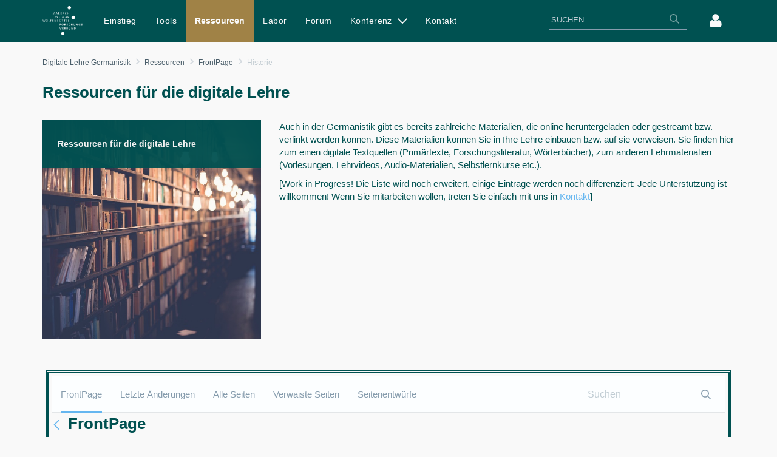

--- FILE ---
content_type: text/html;charset=UTF-8
request_url: https://www.digitale-lehre-germanistik.de/ressourcen?p_p_id=com_liferay_wiki_web_portlet_WikiPortlet&p_p_lifecycle=0&p_p_state=normal&p_p_mode=view&_com_liferay_wiki_web_portlet_WikiPortlet_mvcRenderCommandName=%2Fwiki%2Fview_page_activities&_com_liferay_wiki_web_portlet_WikiPortlet_redirect=https%3A%2F%2Fwww.digitale-lehre-germanistik.de%2Fressourcen%3Fp_p_id%3Dcom_liferay_wiki_web_portlet_WikiPortlet%26p_p_lifecycle%3D0%26p_p_state%3Dnormal%26p_p_mode%3Dview%26_com_liferay_wiki_web_portlet_WikiPortlet_mvcRenderCommandName%3D%252Fwiki%252Fview_page_activities%26_com_liferay_wiki_web_portlet_WikiPortlet_redirect%3Dhttps%253A%252F%252Fwww.digitale-lehre-germanistik.de%252Fressourcen%253Fp_p_id%253Dcom_liferay_wiki_web_portlet_WikiPortlet%2526p_p_lifecycle%253D0%2526p_p_state%253Dnormal%2526p_p_mode%253Dview%2526_com_liferay_wiki_web_portlet_WikiPortlet_mvcRenderCommandName%253D%25252Fwiki%25252Fview_page_activities%2526p_r_p_http%25253A%25252F%25252Fwww.liferay.com%25252Fpublic-render-parameters%25252Fwiki_title%253DFrontPage%2526p_r_p_http%25253A%25252F%25252Fwww.liferay.com%25252Fpublic-render-parameters%25252Fwiki_nodeId%253D587192%26_com_liferay_wiki_web_portlet_WikiPortlet_delta%3D10%26p_r_p_http%253A%252F%252Fwww.liferay.com%252Fpublic-render-parameters%252Fwiki_title%3DFrontPage%26p_r_p_resetCur%3Dfalse%26p_r_p_http%253A%252F%252Fwww.liferay.com%252Fpublic-render-parameters%252Fwiki_nodeId%3D587192&p_r_p_http%3A%2F%2Fwww.liferay.com%2Fpublic-render-parameters%2Fwiki_nodeId=587192&p_r_p_http%3A%2F%2Fwww.liferay.com%2Fpublic-render-parameters%2Fwiki_title=FrontPage&p_r_p_resetCur=false&_com_liferay_wiki_web_portlet_WikiPortlet_delta=75
body_size: 14196
content:
<!DOCTYPE html> <html class="ltr" dir="ltr" lang="de-DE"> <head> <title>Ressourcen - Digitale Lehre Germanistik - Virtueller Forschungsraum MWW</title> <meta content="initial-scale=1.0, width=device-width" name="viewport" /> <meta content="text/html; charset=UTF-8" http-equiv="content-type" /> <link href="https://www.digitale-lehre-germanistik.de/o/mentions-web/css/mentions.css" rel="stylesheet" type = "text/css" /> <link href="https://www.digitale-lehre-germanistik.de/o/dynamic-data-mapping-form-renderer/css/main.css" rel="stylesheet" type = "text/css" /> <link data-senna-track="temporary" href="https://www.digitale-lehre-germanistik.de/o/gwdg-theme-main/images/favicon.ico" rel="Shortcut Icon" /> <link data-senna-track="temporary" href="https&#x3a;&#x2f;&#x2f;www&#x2e;digitale-lehre-germanistik&#x2e;de&#x2f;ressourcen&#x3f;p_p_id&#x3d;com_liferay_wiki_web_portlet_WikiPortlet&#x26;p_p_lifecycle&#x3d;0&#x26;p_p_state&#x3d;normal&#x26;p_p_mode&#x3d;view&#x26;_com_liferay_wiki_web_portlet_WikiPortlet_mvcRenderCommandName&#x3d;&#x25;2Fwiki&#x25;2Fview_page_activities&#x26;p_r_p_http&#x25;3A&#x25;2F&#x25;2Fwww&#x2e;liferay&#x2e;com&#x25;2Fpublic-render-parameters&#x25;2Fwiki_nodeId&#x3d;587192&#x26;p_r_p_http&#x25;3A&#x25;2F&#x25;2Fwww&#x2e;liferay&#x2e;com&#x25;2Fpublic-render-parameters&#x25;2Fwiki_title&#x3d;FrontPage&#x26;p_r_p_resetCur&#x3d;false&#x26;_com_liferay_wiki_web_portlet_WikiPortlet_delta&#x3d;75" rel="canonical" /> <link data-senna-track="temporary" href="https&#x3a;&#x2f;&#x2f;www&#x2e;digitale-lehre-germanistik&#x2e;de&#x2f;en&#x2f;ressourcen&#x3f;p_p_id&#x3d;com_liferay_wiki_web_portlet_WikiPortlet&#x26;p_p_lifecycle&#x3d;0&#x26;p_p_state&#x3d;normal&#x26;p_p_mode&#x3d;view&#x26;_com_liferay_wiki_web_portlet_WikiPortlet_mvcRenderCommandName&#x3d;&#x25;2Fwiki&#x25;2Fview_page_activities&#x26;p_r_p_http&#x25;3A&#x25;2F&#x25;2Fwww&#x2e;liferay&#x2e;com&#x25;2Fpublic-render-parameters&#x25;2Fwiki_nodeId&#x3d;587192&#x26;p_r_p_http&#x25;3A&#x25;2F&#x25;2Fwww&#x2e;liferay&#x2e;com&#x25;2Fpublic-render-parameters&#x25;2Fwiki_title&#x3d;FrontPage&#x26;p_r_p_resetCur&#x3d;false&#x26;_com_liferay_wiki_web_portlet_WikiPortlet_delta&#x3d;75" hreflang="en-US" rel="alternate" /> <link data-senna-track="temporary" href="https&#x3a;&#x2f;&#x2f;www&#x2e;digitale-lehre-germanistik&#x2e;de&#x2f;ressourcen&#x3f;p_p_id&#x3d;com_liferay_wiki_web_portlet_WikiPortlet&#x26;p_p_lifecycle&#x3d;0&#x26;p_p_state&#x3d;normal&#x26;p_p_mode&#x3d;view&#x26;_com_liferay_wiki_web_portlet_WikiPortlet_mvcRenderCommandName&#x3d;&#x25;2Fwiki&#x25;2Fview_page_activities&#x26;p_r_p_http&#x25;3A&#x25;2F&#x25;2Fwww&#x2e;liferay&#x2e;com&#x25;2Fpublic-render-parameters&#x25;2Fwiki_nodeId&#x3d;587192&#x26;p_r_p_http&#x25;3A&#x25;2F&#x25;2Fwww&#x2e;liferay&#x2e;com&#x25;2Fpublic-render-parameters&#x25;2Fwiki_title&#x3d;FrontPage&#x26;p_r_p_resetCur&#x3d;false&#x26;_com_liferay_wiki_web_portlet_WikiPortlet_delta&#x3d;75" hreflang="x-default" rel="alternate" /> <link data-senna-track="temporary" href="https&#x3a;&#x2f;&#x2f;www&#x2e;digitale-lehre-germanistik&#x2e;de&#x2f;ressourcen&#x3f;p_p_id&#x3d;com_liferay_wiki_web_portlet_WikiPortlet&#x26;p_p_lifecycle&#x3d;0&#x26;p_p_state&#x3d;normal&#x26;p_p_mode&#x3d;view&#x26;_com_liferay_wiki_web_portlet_WikiPortlet_mvcRenderCommandName&#x3d;&#x25;2Fwiki&#x25;2Fview_page_activities&#x26;p_r_p_http&#x25;3A&#x25;2F&#x25;2Fwww&#x2e;liferay&#x2e;com&#x25;2Fpublic-render-parameters&#x25;2Fwiki_nodeId&#x3d;587192&#x26;p_r_p_http&#x25;3A&#x25;2F&#x25;2Fwww&#x2e;liferay&#x2e;com&#x25;2Fpublic-render-parameters&#x25;2Fwiki_title&#x3d;FrontPage&#x26;p_r_p_resetCur&#x3d;false&#x26;_com_liferay_wiki_web_portlet_WikiPortlet_delta&#x3d;75" hreflang="de-DE" rel="alternate" /> <link class="lfr-css-file" data-senna-track="temporary" href="https&#x3a;&#x2f;&#x2f;www&#x2e;digitale-lehre-germanistik&#x2e;de&#x2f;o&#x2f;gwdg-theme-main&#x2f;css&#x2f;aui&#x2e;css&#x3f;browserId&#x3d;other&#x26;themeId&#x3d;gwdgthememain_WAR_gwdgthememain&#x26;minifierType&#x3d;css&#x26;languageId&#x3d;de_DE&#x26;b&#x3d;7006&#x26;t&#x3d;1769375679361" id="liferayAUICSS" rel="stylesheet" type="text/css" /> <link data-senna-track="temporary" href="&#x2f;o&#x2f;frontend-css-web&#x2f;main&#x2e;css&#x3f;browserId&#x3d;other&#x26;themeId&#x3d;gwdgthememain_WAR_gwdgthememain&#x26;minifierType&#x3d;css&#x26;languageId&#x3d;de_DE&#x26;b&#x3d;7006&#x26;t&#x3d;1588165332474" id="liferayPortalCSS" rel="stylesheet" type="text/css" /> <link data-senna-track="temporary" href="&#x2f;combo&#x3f;browserId&#x3d;other&#x26;minifierType&#x3d;&#x26;themeId&#x3d;gwdgthememain_WAR_gwdgthememain&#x26;languageId&#x3d;de_DE&#x26;b&#x3d;7006&#x26;com_liferay_journal_content_web_portlet_JournalContentPortlet_INSTANCE_GbMibrm03fEX&#x3a;&#x25;2Fcss&#x25;2Fmain&#x2e;css&#x26;com_liferay_product_navigation_product_menu_web_portlet_ProductMenuPortlet&#x3a;&#x25;2Fcss&#x25;2Fmain&#x2e;css&#x26;com_liferay_wiki_web_portlet_WikiPortlet&#x3a;&#x25;2Fwiki&#x25;2Fcss&#x25;2Fmain&#x2e;css&#x26;it_smc_liferay_privacy_web_portlet_PrivacyPortlet&#x3a;&#x25;2Fcss&#x25;2Fmain&#x2e;css&#x26;t&#x3d;1666865308000" id="1b880543" rel="stylesheet" type="text/css" /> <script data-senna-track="temporary" type="text/javascript">var Liferay=Liferay||{};
Liferay.Browser={acceptsGzip:function(){return!0},getMajorVersion:function(){return 131},getRevision:function(){return"537.36"},getVersion:function(){return"131.0"},isAir:function(){return!1},isChrome:function(){return!0},isEdge:function(){return!1},isFirefox:function(){return!1},isGecko:function(){return!0},isIe:function(){return!1},isIphone:function(){return!1},isLinux:function(){return!1},isMac:function(){return!0},isMobile:function(){return!1},isMozilla:function(){return!1},isOpera:function(){return!1},
isRtf:function(){return!0},isSafari:function(){return!0},isSun:function(){return!1},isWebKit:function(){return!0},isWindows:function(){return!1}};Liferay.Data=Liferay.Data||{};Liferay.Data.ICONS_INLINE_SVG=!0;Liferay.Data.NAV_SELECTOR="#navigation";Liferay.Data.NAV_SELECTOR_MOBILE="#navigationCollapse";Liferay.Data.isCustomizationView=function(){return!1};Liferay.Data.notices=[null];
Liferay.PortletKeys={DOCUMENT_LIBRARY:"com_liferay_document_library_web_portlet_DLPortlet",DYNAMIC_DATA_MAPPING:"com_liferay_dynamic_data_mapping_web_portlet_DDMPortlet",ITEM_SELECTOR:"com_liferay_item_selector_web_portlet_ItemSelectorPortlet"};Liferay.PropsValues={JAVASCRIPT_SINGLE_PAGE_APPLICATION_TIMEOUT:0,NTLM_AUTH_ENABLED:!1,UPLOAD_SERVLET_REQUEST_IMPL_MAX_SIZE:157286400};
Liferay.ThemeDisplay={getLayoutId:function(){return"6"},getLayoutRelativeControlPanelURL:function(){return"/group/digitale-lehre-germanistik/~/control_panel/manage?p_p_id\x3dcom_liferay_wiki_web_portlet_WikiPortlet"},getLayoutRelativeURL:function(){return"/ressourcen"},getLayoutURL:function(){return"https://www.digitale-lehre-germanistik.de/ressourcen"},getParentLayoutId:function(){return"0"},isControlPanel:function(){return!1},isPrivateLayout:function(){return"false"},isVirtualLayout:function(){return!1},
getBCP47LanguageId:function(){return"de-DE"},getCDNBaseURL:function(){return"https://www.digitale-lehre-germanistik.de"},getCDNDynamicResourcesHost:function(){return""},getCDNHost:function(){return""},getCompanyGroupId:function(){return"20152"},getCompanyId:function(){return"20116"},getDefaultLanguageId:function(){return"de_DE"},getDoAsUserIdEncoded:function(){return""},getLanguageId:function(){return"de_DE"},getParentGroupId:function(){return"572323"},getPathContext:function(){return""},getPathImage:function(){return"/image"},
getPathJavaScript:function(){return"/o/frontend-js-web"},getPathMain:function(){return"/c"},getPathThemeImages:function(){return"https://www.digitale-lehre-germanistik.de/o/gwdg-theme-main/images"},getPathThemeRoot:function(){return"/o/gwdg-theme-main"},getPlid:function(){return"572557"},getPortalURL:function(){return"https://www.digitale-lehre-germanistik.de"},getScopeGroupId:function(){return"572323"},getScopeGroupIdOrLiveGroupId:function(){return"572323"},getSessionId:function(){return""},getSiteAdminURL:function(){return"https://www.digitale-lehre-germanistik.de/group/digitale-lehre-germanistik/~/control_panel/manage?p_p_lifecycle\x3d0\x26p_p_state\x3dmaximized\x26p_p_mode\x3dview"},
getSiteGroupId:function(){return"572323"},getURLControlPanel:function(){return"/group/control_panel?refererPlid\x3d572557"},getURLHome:function(){return"https://www.digitale-lehre-germanistik.de/web/app/home"},getUserId:function(){return"20120"},getUserName:function(){return""},isAddSessionIdToURL:function(){return!1},isFreeformLayout:function(){return!1},isImpersonated:function(){return!1},isSignedIn:function(){return!1},isStateExclusive:function(){return!1},isStateMaximized:function(){return!1},
isStatePopUp:function(){return!1}};var themeDisplay=Liferay.ThemeDisplay;
Liferay.AUI={getAvailableLangPath:function(){return"available_languages.jsp?browserId\x3dother\x26themeId\x3dgwdgthememain_WAR_gwdgthememain\x26colorSchemeId\x3d01\x26minifierType\x3djs\x26languageId\x3dde_DE\x26b\x3d7006\x26t\x3d1588165333119"},getCombine:function(){return!0},getComboPath:function(){return"/combo/?browserId\x3dother\x26minifierType\x3d\x26languageId\x3dde_DE\x26b\x3d7006\x26t\x3d1588165333119\x26"},getDateFormat:function(){return"%d/%m/%Y"},getEditorCKEditorPath:function(){return"/o/frontend-editor-ckeditor-web"},
getFilter:function(){return"min"},getFilterConfig:function(){var a=null;this.getCombine()||(a={replaceStr:".js"+this.getStaticResourceURLParams(),searchExp:"\\.js$"});return a},getJavaScriptRootPath:function(){return"/o/frontend-js-web"},getLangPath:function(){return"aui_lang.jsp?browserId\x3dother\x26themeId\x3dgwdgthememain_WAR_gwdgthememain\x26colorSchemeId\x3d01\x26minifierType\x3djs\x26languageId\x3dde_DE\x26b\x3d7006\x26t\x3d1588165333119"},getPortletRootPath:function(){return"/html/portlet"},
getStaticResourceURLParams:function(){return"?browserId\x3dother\x26minifierType\x3d\x26languageId\x3dde_DE\x26b\x3d7006\x26t\x3d1588165333119"}};Liferay.authToken="8wGultxI";Liferay.currentURL="/ressourcen?p_p_id\x3dcom_liferay_wiki_web_portlet_WikiPortlet\x26p_p_lifecycle\x3d0\x26p_p_state\x3dnormal\x26p_p_mode\x3dview\x26_com_liferay_wiki_web_portlet_WikiPortlet_mvcRenderCommandName\x3d%2Fwiki%2Fview_page_activities\x26_com_liferay_wiki_web_portlet_WikiPortlet_redirect\x3dhttps%3A%2F%2Fwww.digitale-lehre-germanistik.de%2Fressourcen%3Fp_p_id%3Dcom_liferay_wiki_web_portlet_WikiPortlet%26p_p_lifecycle%3D0%26p_p_state%3Dnormal%26p_p_mode%3Dview%26_com_liferay_wiki_web_portlet_WikiPortlet_mvcRenderCommandName%3D%252Fwiki%252Fview_page_activities%26_com_liferay_wiki_web_portlet_WikiPortlet_redirect%3Dhttps%253A%252F%252Fwww.digitale-lehre-germanistik.de%252Fressourcen%253Fp_p_id%253Dcom_liferay_wiki_web_portlet_WikiPortlet%2526p_p_lifecycle%253D0%2526p_p_state%253Dnormal%2526p_p_mode%253Dview%2526_com_liferay_wiki_web_portlet_WikiPortlet_mvcRenderCommandName%253D%25252Fwiki%25252Fview_page_activities%2526p_r_p_http%25253A%25252F%25252Fwww.liferay.com%25252Fpublic-render-parameters%25252Fwiki_title%253DFrontPage%2526p_r_p_http%25253A%25252F%25252Fwww.liferay.com%25252Fpublic-render-parameters%25252Fwiki_nodeId%253D587192%26_com_liferay_wiki_web_portlet_WikiPortlet_delta%3D10%26p_r_p_http%253A%252F%252Fwww.liferay.com%252Fpublic-render-parameters%252Fwiki_title%3DFrontPage%26p_r_p_resetCur%3Dfalse%26p_r_p_http%253A%252F%252Fwww.liferay.com%252Fpublic-render-parameters%252Fwiki_nodeId%3D587192\x26p_r_p_http%3A%2F%2Fwww.liferay.com%2Fpublic-render-parameters%2Fwiki_nodeId\x3d587192\x26p_r_p_http%3A%2F%2Fwww.liferay.com%2Fpublic-render-parameters%2Fwiki_title\x3dFrontPage\x26p_r_p_resetCur\x3dfalse\x26_com_liferay_wiki_web_portlet_WikiPortlet_delta\x3d75";
Liferay.currentURLEncoded="%2Fressourcen%3Fp_p_id%3Dcom_liferay_wiki_web_portlet_WikiPortlet%26p_p_lifecycle%3D0%26p_p_state%3Dnormal%26p_p_mode%3Dview%26_com_liferay_wiki_web_portlet_WikiPortlet_mvcRenderCommandName%3D%252Fwiki%252Fview_page_activities%26_com_liferay_wiki_web_portlet_WikiPortlet_redirect%3Dhttps%253A%252F%252Fwww.digitale-lehre-germanistik.de%252Fressourcen%253Fp_p_id%253Dcom_liferay_wiki_web_portlet_WikiPortlet%2526p_p_lifecycle%253D0%2526p_p_state%253Dnormal%2526p_p_mode%253Dview%2526_com_liferay_wiki_web_portlet_WikiPortlet_mvcRenderCommandName%253D%25252Fwiki%25252Fview_page_activities%2526_com_liferay_wiki_web_portlet_WikiPortlet_redirect%253Dhttps%25253A%25252F%25252Fwww.digitale-lehre-germanistik.de%25252Fressourcen%25253Fp_p_id%25253Dcom_liferay_wiki_web_portlet_WikiPortlet%252526p_p_lifecycle%25253D0%252526p_p_state%25253Dnormal%252526p_p_mode%25253Dview%252526_com_liferay_wiki_web_portlet_WikiPortlet_mvcRenderCommandName%25253D%2525252Fwiki%2525252Fview_page_activities%252526p_r_p_http%2525253A%2525252F%2525252Fwww.liferay.com%2525252Fpublic-render-parameters%2525252Fwiki_title%25253DFrontPage%252526p_r_p_http%2525253A%2525252F%2525252Fwww.liferay.com%2525252Fpublic-render-parameters%2525252Fwiki_nodeId%25253D587192%2526_com_liferay_wiki_web_portlet_WikiPortlet_delta%253D10%2526p_r_p_http%25253A%25252F%25252Fwww.liferay.com%25252Fpublic-render-parameters%25252Fwiki_title%253DFrontPage%2526p_r_p_resetCur%253Dfalse%2526p_r_p_http%25253A%25252F%25252Fwww.liferay.com%25252Fpublic-render-parameters%25252Fwiki_nodeId%253D587192%26p_r_p_http%253A%252F%252Fwww.liferay.com%252Fpublic-render-parameters%252Fwiki_nodeId%3D587192%26p_r_p_http%253A%252F%252Fwww.liferay.com%252Fpublic-render-parameters%252Fwiki_title%3DFrontPage%26p_r_p_resetCur%3Dfalse%26_com_liferay_wiki_web_portlet_WikiPortlet_delta%3D75";</script> <script src="/o/js_loader_modules?t=1769375679361" type="text/javascript"></script> <script src="/o/frontend-js-web/barebone.jsp?browserId=other&amp;themeId=gwdgthememain_WAR_gwdgthememain&amp;colorSchemeId=01&amp;minifierType=js&amp;minifierBundleId=javascript.barebone.files&amp;languageId=de_DE&amp;b=7006&amp;t=1588165333119" type="text/javascript"></script> <script src="/o/js_bundle_config?t=1769375681779" type="text/javascript"></script> <script data-senna-track="temporary" type="text/javascript"></script> <!-- Matomo --> <script type="text/javascript">var _paq=_paq||[];_paq.push(["trackPageView"]);_paq.push(["enableLinkTracking"]);(function(){_paq.push(["setTrackerUrl","//piwik.mww-forschung.de/piwik.php"]);_paq.push(["setSiteId","2"]);var a=document,b=a.createElement("script"),a=a.getElementsByTagName("script")[0];b.type="text/javascript";b.async=!0;b.defer=!0;b.src="//piwik.mww-forschung.de/piwik.js";a.parentNode.insertBefore(b,a)})();</script> <!-- End Matomo Code --> <link class="lfr-css-file" data-senna-track="temporary" href="https&#x3a;&#x2f;&#x2f;www&#x2e;digitale-lehre-germanistik&#x2e;de&#x2f;o&#x2f;gwdg-theme-main&#x2f;css&#x2f;main&#x2e;css&#x3f;browserId&#x3d;other&#x26;themeId&#x3d;gwdgthememain_WAR_gwdgthememain&#x26;minifierType&#x3d;css&#x26;languageId&#x3d;de_DE&#x26;b&#x3d;7006&#x26;t&#x3d;1769375679361" id="liferayThemeCSS" rel="stylesheet" type="text/css" /> <style data-senna-track="temporary" type="text/css">#p_p_id_com_liferay_wiki_web_portlet_WikiPortlet_ .portlet-content{border-width:5px;border-style:double;border-color:#005151;margin:5px;padding:5px}</style> <link data-senna-track="permanent" href="https://www.digitale-lehre-germanistik.de/combo?browserId=other&minifierType=css&languageId=de_DE&b=7006&t=1588165316883&/o/product-navigation-simulation-theme-contributor/css/simulation_panel.css&/o/product-navigation-product-menu-theme-contributor/product_navigation_product_menu.css&/o/product-navigation-control-menu-theme-contributor/product_navigation_control_menu.css" rel="stylesheet" type = "text/css" /> <script data-senna-track="permanent" src="https://www.digitale-lehre-germanistik.de/combo?browserId=other&minifierType=js&languageId=de_DE&b=7006&t=1588165316883&/o/product-navigation-control-menu-theme-contributor/product_navigation_control_menu.js" type = "text/javascript"></script> <script>$(function(){objectFitImages()});</script> </head> <body class=" controls-visible yui3-skin-sam signed-out public-page site"> <nav class="quick-access-nav" id="qnsn_quickAccessNav"> <h1 class="hide-accessible">Navigation</h1> <ul> <li><a href="#main-content">Zum Inhalt springen</a></li> </ul> </nav> <div class="pt-0" id="wrapper"> <header id="banner"> <nav class="mb-4 navbar navbar-default navbar-expand-md navbar-light navbar-classic py-4"> <div class="header-container-custom container-fluid"> <div class="container"> <div class="navbar-header"> <a class="logo custom-logo align-items-center d-inline-flex" href="https://www.digitale-lehre-germanistik.de" title="Gehe zu "> <img alt="" class="mr-3" height="48" src="/image/company_logo?img_id=390354&amp;t=1769375744519" /> <h1 class="font-weight-bold h2 mb-0 text-dark">Digitale Lehre Germanistik</h1> </a> </div> <button aria-controls="navigationCollapse" aria-expanded="false" aria-label="Toggle navigation" class="navbar-toggle navbar-toggler navbar-toggler-right" data-target="#navigationCollapse" data-toggle="collapse" type="button"> <span class="sr-only">Toggle navigation</span> <span class="icon-bar"></span> <span class="icon-bar"></span> <span class="icon-bar"></span> </button> <div aria-expanded="false" class="collapse mt-4 mt-md-0 navbar-collapse" id="navigationCollapse"> <div class="portlet-boundary portlet-boundary_com_liferay_site_navigation_menu_web_portlet_SiteNavigationMenuPortlet_ portlet-static portlet-static-end portlet-barebone portlet-navigation " id="p_p_id_com_liferay_site_navigation_menu_web_portlet_SiteNavigationMenuPortlet_" > <span id="p_com_liferay_site_navigation_menu_web_portlet_SiteNavigationMenuPortlet"></span> <section class="portlet" id="portlet_com_liferay_site_navigation_menu_web_portlet_SiteNavigationMenuPortlet"> <div class="portlet-content"> <div class=" portlet-content-container" > <div class="portlet-body"> <div class="navbar" id="navbar_com_liferay_site_navigation_menu_web_portlet_SiteNavigationMenuPortlet"> <ul aria-label="Seiten der Site" class="nav navbar-blank navbar-nav navbar-site" role="menubar"> <h1 class="hide-accessible">Navigation</h1> <li class="lfr-nav-item" id="layout_7" role="presentation"> <a aria-labelledby="layout_7" class="" href='https&#x3a;&#x2f;&#x2f;www&#x2e;digitale-lehre-germanistik&#x2e;de&#x2f;einstieg' role="menuitem"> <span> Einstieg </span> </a> </li> <li class="lfr-nav-item" id="layout_3" role="presentation"> <a aria-labelledby="layout_3" class="" href='https&#x3a;&#x2f;&#x2f;www&#x2e;digitale-lehre-germanistik&#x2e;de&#x2f;tools-und-techniken' role="menuitem"> <span> Tools </span> </a> </li> <li class="lfr-nav-item selected active" id="layout_6" aria-selected='true' role="presentation"> <a aria-labelledby="layout_6" class="" href='https&#x3a;&#x2f;&#x2f;www&#x2e;digitale-lehre-germanistik&#x2e;de&#x2f;ressourcen' role="menuitem"> <span> Ressourcen </span> </a> </li> <li class="lfr-nav-item" id="layout_13" role="presentation"> <a aria-labelledby="layout_13" class="" href='https&#x3a;&#x2f;&#x2f;www&#x2e;digitale-lehre-germanistik&#x2e;de&#x2f;labor1' role="menuitem"> <span> Labor </span> </a> </li> <li class="lfr-nav-item" id="layout_5" role="presentation"> <a aria-labelledby="layout_5" class="" href='https&#x3a;&#x2f;&#x2f;www&#x2e;digitale-lehre-germanistik&#x2e;de&#x2f;forum' role="menuitem"> <span> Forum </span> </a> </li> <li class="lfr-nav-item dropdown" id="layout_16" role="presentation"> <a aria-labelledby="layout_16" aria-haspopup='true' class="dropdown-toggle" href='https&#x3a;&#x2f;&#x2f;www&#x2e;digitale-lehre-germanistik&#x2e;de&#x2f;konferenz' role="menuitem"> <span> Konferenz <span class="lfr-nav-child-toggle"> <span id="vyta__null__null"><svg class="lexicon-icon lexicon-icon-angle-down" focusable="false" role="img" title="" ><use data-href="https://www.digitale-lehre-germanistik.de/o/gwdg-theme-main/images/lexicon/icons.svg#angle-down"></use><title>angle-down</title></svg></span> </span> </span> </a> <ul aria-expanded="false" class="child-menu dropdown-menu" role="menu"> <li class="" id="layout_28" role="presentation"> <a aria-labelledby="layout_28" href="https&#x3a;&#x2f;&#x2f;www&#x2e;digitale-lehre-germanistik&#x2e;de&#x2f;konsenspapier" role="menuitem">Konsenspapier</a> </li> <li class="" id="layout_27" role="presentation"> <a aria-labelledby="layout_27" href="https&#x3a;&#x2f;&#x2f;www&#x2e;digitale-lehre-germanistik&#x2e;de&#x2f;abstracts" role="menuitem">Abstracts</a> </li> <li class="" id="layout_31" role="presentation"> <a aria-labelledby="layout_31" href="https&#x3a;&#x2f;&#x2f;www&#x2e;digitale-lehre-germanistik&#x2e;de&#x2f;programm" role="menuitem">Programm</a> </li> </ul> </li> <li class="lfr-nav-item" id="layout_9" role="presentation"> <a aria-labelledby="layout_9" class="" href='https&#x3a;&#x2f;&#x2f;www&#x2e;digitale-lehre-germanistik&#x2e;de&#x2f;kontakt' role="menuitem"> <span> Kontakt </span> </a> </li> </ul> </div> <script type="text/javascript">AUI().use("liferay-navigation-interaction",function(a){a=a.one("#navbar_com_liferay_site_navigation_menu_web_portlet_SiteNavigationMenuPortlet");Liferay.Data.NAV_INTERACTION_LIST_SELECTOR=".navbar-site";Liferay.Data.NAV_LIST_SELECTOR=".navbar-site";a&&a.plug(Liferay.NavigationInteraction)});</script> </div> </div> </div> </section> </div> </div> <div class="container user-personal-bar"> <div class="ml-auto mr-4 navbar-form" role="search"> <div class="portlet-boundary portlet-boundary_com_liferay_portal_search_web_portlet_SearchPortlet_ portlet-static portlet-static-end portlet-barebone portlet-search " id="p_p_id_com_liferay_portal_search_web_portlet_SearchPortlet_" > <span id="p_com_liferay_portal_search_web_portlet_SearchPortlet"></span> <section class="portlet" id="portlet_com_liferay_portal_search_web_portlet_SearchPortlet"> <div class="portlet-content"> <div class=" portlet-content-container" > <div class="portlet-body"> <form action="https&#x3a;&#x2f;&#x2f;www&#x2e;digitale-lehre-germanistik&#x2e;de&#x2f;ressourcen&#x3f;p_p_id&#x3d;com_liferay_portal_search_web_portlet_SearchPortlet&#x26;p_p_lifecycle&#x3d;0&#x26;p_p_state&#x3d;maximized&#x26;p_p_mode&#x3d;view&#x26;_com_liferay_portal_search_web_portlet_SearchPortlet_mvcPath&#x3d;&#x25;2Fsearch&#x2e;jsp&#x26;_com_liferay_portal_search_web_portlet_SearchPortlet_redirect&#x3d;https&#x25;3A&#x25;2F&#x25;2Fwww&#x2e;digitale-lehre-germanistik&#x2e;de&#x25;2Fressourcen&#x25;3Fp_p_id&#x25;3Dcom_liferay_portal_search_web_portlet_SearchPortlet&#x25;26p_p_lifecycle&#x25;3D0&#x25;26p_p_state&#x25;3Dnormal&#x25;26p_p_mode&#x25;3Dview" class="form " data-fm-namespace="_com_liferay_portal_search_web_portlet_SearchPortlet_" id="_com_liferay_portal_search_web_portlet_SearchPortlet_fm" method="get" name="_com_liferay_portal_search_web_portlet_SearchPortlet_fm" > <fieldset class="input-container" disabled="disabled"> <input  class="field form-control"  id="_com_liferay_portal_search_web_portlet_SearchPortlet_formDate"    name="_com_liferay_portal_search_web_portlet_SearchPortlet_formDate"     type="hidden" value="1769378539754"   /> <input name="p_p_id" type="hidden" value="com_liferay_portal_search_web_portlet_SearchPortlet" /><input name="p_p_lifecycle" type="hidden" value="0" /><input name="p_p_state" type="hidden" value="maximized" /><input name="p_p_mode" type="hidden" value="view" /><input name="_com_liferay_portal_search_web_portlet_SearchPortlet_mvcPath" type="hidden" value="&#x2f;search&#x2e;jsp" /><input name="_com_liferay_portal_search_web_portlet_SearchPortlet_redirect" type="hidden" value="https&#x3a;&#x2f;&#x2f;www&#x2e;digitale-lehre-germanistik&#x2e;de&#x2f;ressourcen&#x3f;p_p_id&#x3d;com_liferay_portal_search_web_portlet_SearchPortlet&#x26;p_p_lifecycle&#x3d;0&#x26;p_p_state&#x3d;normal&#x26;p_p_mode&#x3d;view" /> <fieldset class="fieldset " ><div class=""> <div class="form-group form-group-inline input-text-wrapper"> <input  class="field search-input form-control"  id="_com_liferay_portal_search_web_portlet_SearchPortlet_keywords"    name="_com_liferay_portal_search_web_portlet_SearchPortlet_keywords"   placeholder="Suchen" title="Suchen" type="text" value=""  size="30"  /> </div> <input  class="field form-control"  id="_com_liferay_portal_search_web_portlet_SearchPortlet_scope"    name="_com_liferay_portal_search_web_portlet_SearchPortlet_scope"     type="hidden" value="this-site"   /> <div class="lfr-ddm-field-group lfr-ddm-field-group-inline field-wrapper" > <span class="icon-monospaced" > <a href="javascript&#x3a;&#x3b;" target="_self" class=" lfr-icon-item taglib-icon" id="_com_liferay_portal_search_web_portlet_SearchPortlet_rpwo__null__null" onClick="_com_liferay_portal_search_web_portlet_SearchPortlet_search();" > <span id="uwrv__null__null"><svg class="lexicon-icon lexicon-icon-search" focusable="false" role="img" title="" ><use data-href="https://www.digitale-lehre-germanistik.de/o/gwdg-theme-main/images/lexicon/icons.svg#search"></use><title>search</title></svg></span> <span class="taglib-text hide-accessible"></span> </a> </span> </div> </div></fieldset> <script type="text/javascript">function _com_liferay_portal_search_web_portlet_SearchPortlet_search(){var a=document._com_liferay_portal_search_web_portlet_SearchPortlet_fm._com_liferay_portal_search_web_portlet_SearchPortlet_keywords.value,a=a.replace(/^\s+|\s+$/,"");""!=a&&submitForm(document._com_liferay_portal_search_web_portlet_SearchPortlet_fm)};</script> </fieldset> </form> <script type="text/javascript">AUI().use("liferay-form",function(b){(function(){Liferay.Form.register({id:"_com_liferay_portal_search_web_portlet_SearchPortlet_fm",fieldRules:[],onSubmit:function(a){_com_liferay_portal_search_web_portlet_SearchPortlet_search();a.preventDefault()},validateOnBlur:!0});Liferay.on("destroyPortlet",function(a){"com_liferay_portal_search_web_portlet_SearchPortlet"===a.portletId&&delete Liferay.Form._INSTANCES._com_liferay_portal_search_web_portlet_SearchPortlet_fm});b.all("#_com_liferay_portal_search_web_portlet_SearchPortlet_fm .input-container").removeAttribute("disabled");
Liferay.fire("_com_liferay_portal_search_web_portlet_SearchPortlet_formReady")})()});</script> </div> </div> </div> </section> </div> </div> <div class="portlet-boundary portlet-boundary_com_liferay_product_navigation_user_personal_bar_web_portlet_ProductNavigationUserPersonalBarPortlet_ portlet-static portlet-static-end portlet-barebone portlet-user-personal-bar " id="p_p_id_com_liferay_product_navigation_user_personal_bar_web_portlet_ProductNavigationUserPersonalBarPortlet_" > <span id="p_com_liferay_product_navigation_user_personal_bar_web_portlet_ProductNavigationUserPersonalBarPortlet"></span> <span class="sign-in text-default" role="presentation"> <a href="https&#x3a;&#x2f;&#x2f;www&#x2e;digitale-lehre-germanistik&#x2e;de&#x2f;c&#x2f;portal&#x2f;login&#x3f;p_l_id&#x3d;572557" class="sign-in text-default" data-redirect="false" >Anmelden<span class="icon-monospaced icon-user"></span></a> </span> </div> </div> </div> </div> </nav> <div class="header-slider-wrap"> </div> </header> <section class="container" id="content"> <h1 class="sr-only">Ressourcen - Digitale Lehre Germanistik</h1> <div class="columns-1" id="main-content" role="main"> <div class="portlet-layout row"> <div class="col-md-12 portlet-column portlet-column-only" id="column-1"> <div class="portlet-dropzone portlet-column-content portlet-column-content-only" id="layout-column_column-1"> <div class="portlet-boundary portlet-boundary_com_liferay_site_navigation_breadcrumb_web_portlet_SiteNavigationBreadcrumbPortlet_ portlet-static portlet-static-end portlet-barebone portlet-breadcrumb " id="p_p_id_com_liferay_site_navigation_breadcrumb_web_portlet_SiteNavigationBreadcrumbPortlet_INSTANCE_3jC5vLbKNubV_" > <span id="p_com_liferay_site_navigation_breadcrumb_web_portlet_SiteNavigationBreadcrumbPortlet_INSTANCE_3jC5vLbKNubV"></span> <section class="portlet" id="portlet_com_liferay_site_navigation_breadcrumb_web_portlet_SiteNavigationBreadcrumbPortlet_INSTANCE_3jC5vLbKNubV"> <div class="portlet-content"> <div class=" portlet-content-container" > <div class="portlet-body"> <div id="_com_liferay_site_navigation_breadcrumb_web_portlet_SiteNavigationBreadcrumbPortlet_INSTANCE_3jC5vLbKNubV_breadcrumbs-defaultScreen"> <ul class="breadcrumb breadcrumb-horizontal"> <li class=""> <a href="https://www.digitale-lehre-germanistik.de" > Digitale Lehre Germanistik </a> </li> <li class=""> <a href="https://www.digitale-lehre-germanistik.de/ressourcen" > Ressourcen </a> </li> <li class=""> <a href="https://www.digitale-lehre-germanistik.de/ressourcen?p_p_id=com_liferay_wiki_web_portlet_WikiPortlet&p_p_lifecycle=1&p_p_state=normal&p_p_mode=view&p_r_p_http%3A%2F%2Fwww.liferay.com%2Fpublic-render-parameters%2Fwiki_nodeId=587192&p_r_p_http%3A%2F%2Fwww.liferay.com%2Fpublic-render-parameters%2Fwiki_title=FrontPage&p_auth=8wGultxI" > FrontPage </a> </li> <li class="active"> Historie </li> </ul> </div> </div> </div> </div> </section> </div> <div class="portlet-boundary portlet-boundary_com_liferay_journal_content_web_portlet_JournalContentPortlet_ portlet-static portlet-static-end portlet-barebone portlet-journal-content " id="p_p_id_com_liferay_journal_content_web_portlet_JournalContentPortlet_INSTANCE_GbMibrm03fEX_" > <span id="p_com_liferay_journal_content_web_portlet_JournalContentPortlet_INSTANCE_GbMibrm03fEX"></span> <section class="portlet" id="portlet_com_liferay_journal_content_web_portlet_JournalContentPortlet_INSTANCE_GbMibrm03fEX"> <div class="portlet-content"> <div class=" portlet-content-container" > <div class="portlet-body"> <div class="text-right user-tool-asset-addon-entries"> </div> <div class="pull-right visible-interaction"> </div> <div class="journal-content-article"> <div class="content-detail"> <h2>Ressourcen für die digitale Lehre</h2> <div class="row"> <div class="col-sm-4 content-card-view"> <div class="content-card"> <article class="effect-card"> <div data-fileentryid="589332" alt="" style="background-image:url(/documents/572323/587965/Ressourcen_klein.jpg/841b66ce-7e6f-e761-307d-d82c05bbc3eb?t=1586334879304);" class="img"> <header> <h2>Ressourcen für die digitale Lehre</h2> </header> </article> </div> </div> <div class="col-sm-8"> <div class="content"> <p>Auch in der Germanistik gibt es bereits zahlreiche Materialien, die online heruntergeladen oder gestreamt bzw. verlinkt werden können. Diese Materialien können Sie in Ihre Lehre einbauen bzw. auf sie verweisen. Sie finden hier zum einen digitale Textquellen&nbsp;(Primärtexte,&nbsp;Forschungsliteratur, Wörterbücher), zum anderen Lehrmaterialien (Vorlesungen, Lehrvideos, Audio-Materialien, Selbstlernkurse etc.).</p> <p>[Work in Progress! Die Liste wird noch erweitert, einige Einträge werden noch differenziert: Jede Unterstützung ist willkommen! Wenn Sie mitarbeiten wollen, treten Sie einfach mit uns in <a href="https://vfr.mww-forschung.de/web/digitale-lehre-germanistik/kontakt" target="">Kontakt</a>]</p> </div> </div> </div> </div> </div> <div class="content-metadata-asset-addon-entries"> </div> </div> </div> </div> </section> </div> <div class="portlet-boundary portlet-boundary_com_liferay_wiki_web_portlet_WikiPortlet_ portlet-static portlet-static-end portlet-barebone portlet-wiki " id="p_p_id_com_liferay_wiki_web_portlet_WikiPortlet_" > <span id="p_com_liferay_wiki_web_portlet_WikiPortlet"></span> <section class="portlet" id="portlet_com_liferay_wiki_web_portlet_WikiPortlet"> <div class="portlet-content"> <div class=" portlet-content-container" > <div class="portlet-body"> <div class="navbar navbar-default collapse-basic-search" id="fnml" > <div class="container-fluid-1280"> <div class="navbar-header visible-xs"> <button class="collapsed navbar-toggle navbar-toggle-left navbar-toggle-page-name" data-target="#_com_liferay_wiki_web_portlet_WikiPortlet_navTagNavbarCollapse" data-toggle="collapse" id="_com_liferay_wiki_web_portlet_WikiPortlet_NavbarBtn" type="button"> <span class="sr-only">Navigation anzeigen/verbergen</span> <span class="page-name">FrontPage</span> <span class="caret"></span> </button> </div> <div class="collapse navbar-collapse" id="_com_liferay_wiki_web_portlet_WikiPortlet_navTagNavbarCollapse"> <ul aria-label="Germanistik&#x20;Wiki" class="lfr-nav nav navbar-nav" id="_com_liferay_wiki_web_portlet_WikiPortlet_navTag" role="menubar" > <li class=" active " id="wlbf_" role="presentation" > <a class="" href="https&#x3a;&#x2f;&#x2f;www&#x2e;digitale-lehre-germanistik&#x2e;de&#x2f;ressourcen&#x2f;-&#x2f;wiki&#x2f;Ressourcen&#x2f;FrontPage" id="" role="menuitem" title="FrontPage"> <span class="nav-item-label"> FrontPage </span> </a> </li> <li class=" " id="jdwy_" role="presentation" > <a class="" href="https&#x3a;&#x2f;&#x2f;www&#x2e;digitale-lehre-germanistik&#x2e;de&#x2f;ressourcen&#x2f;-&#x2f;wiki&#x2f;Ressourcen&#x2f;recent_changes" id="" role="menuitem" title="Letzte Änderungen"> <span class="nav-item-label"> Letzte Änderungen </span> </a> </li> <li class=" " id="fxve_" role="presentation" > <a class="" href="https&#x3a;&#x2f;&#x2f;www&#x2e;digitale-lehre-germanistik&#x2e;de&#x2f;ressourcen&#x2f;-&#x2f;wiki&#x2f;Ressourcen&#x2f;all_pages" id="" role="menuitem" title="Alle Seiten"> <span class="nav-item-label"> Alle Seiten </span> </a> </li> <li class=" " id="flxw_" role="presentation" > <a class="" href="https&#x3a;&#x2f;&#x2f;www&#x2e;digitale-lehre-germanistik&#x2e;de&#x2f;ressourcen&#x2f;-&#x2f;wiki&#x2f;Ressourcen&#x2f;orphan_pages" id="" role="menuitem" title="Verwaiste Seiten"> <span class="nav-item-label"> Verwaiste Seiten </span> </a> </li> <li class=" " id="wugf_" role="presentation" > <a class="" href="https&#x3a;&#x2f;&#x2f;www&#x2e;digitale-lehre-germanistik&#x2e;de&#x2f;ressourcen&#x2f;-&#x2f;wiki&#x2f;Ressourcen&#x2f;draft_pages" id="" role="menuitem" title="Seitenentwürfe"> <span class="nav-item-label"> Seitenentwürfe </span> </a> </li> </ul> </div> <div class="navbar-header navbar-header-right" data-toggle="collapsible-search" id="_com_liferay_wiki_web_portlet_WikiPortlet_navBarNavbarSearchCollapse"> <div class="form-search"> <form action="https&#x3a;&#x2f;&#x2f;www&#x2e;digitale-lehre-germanistik&#x2e;de&#x2f;ressourcen&#x3f;p_p_id&#x3d;com_liferay_wiki_web_portlet_WikiPortlet&#x26;p_p_lifecycle&#x3d;0&#x26;p_p_state&#x3d;normal&#x26;p_p_mode&#x3d;view&#x26;_com_liferay_wiki_web_portlet_WikiPortlet_mvcRenderCommandName&#x3d;&#x25;2Fwiki&#x25;2Fsearch" class="form " data-fm-namespace="_com_liferay_wiki_web_portlet_WikiPortlet_" id="_com_liferay_wiki_web_portlet_WikiPortlet_searchFm" method="get" name="_com_liferay_wiki_web_portlet_WikiPortlet_searchFm" > <input  class="field form-control"  id="_com_liferay_wiki_web_portlet_WikiPortlet_formDate"    name="_com_liferay_wiki_web_portlet_WikiPortlet_formDate"     type="hidden" value="1769378539726"   /> <input name="p_p_id" type="hidden" value="com_liferay_wiki_web_portlet_WikiPortlet" /><input name="p_p_lifecycle" type="hidden" value="0" /><input name="p_p_state" type="hidden" value="normal" /><input name="p_p_mode" type="hidden" value="view" /><input name="_com_liferay_wiki_web_portlet_WikiPortlet_mvcRenderCommandName" type="hidden" value="&#x2f;wiki&#x2f;search" /> <input  class="field form-control"  id="_com_liferay_wiki_web_portlet_WikiPortlet_redirect"    name="_com_liferay_wiki_web_portlet_WikiPortlet_redirect"     type="hidden" value="https&#x3a;&#x2f;&#x2f;www&#x2e;digitale-lehre-germanistik&#x2e;de&#x2f;ressourcen&#x3f;p_p_id&#x3d;com_liferay_wiki_web_portlet_WikiPortlet&#x26;p_p_lifecycle&#x3d;0&#x26;p_p_state&#x3d;normal&#x26;p_p_mode&#x3d;view&#x26;_com_liferay_wiki_web_portlet_WikiPortlet_mvcRenderCommandName&#x3d;&#x25;2Fwiki&#x25;2Fview_page_activities&#x26;_com_liferay_wiki_web_portlet_WikiPortlet_redirect&#x3d;https&#x25;3A&#x25;2F&#x25;2Fwww&#x2e;digitale-lehre-germanistik&#x2e;de&#x25;2Fressourcen&#x25;3Fp_p_id&#x25;3Dcom_liferay_wiki_web_portlet_WikiPortlet&#x25;26p_p_lifecycle&#x25;3D0&#x25;26p_p_state&#x25;3Dnormal&#x25;26p_p_mode&#x25;3Dview&#x25;26_com_liferay_wiki_web_portlet_WikiPortlet_mvcRenderCommandName&#x25;3D&#x25;252Fwiki&#x25;252Fview_page_activities&#x25;26_com_liferay_wiki_web_portlet_WikiPortlet_redirect&#x25;3Dhttps&#x25;253A&#x25;252F&#x25;252Fwww&#x2e;digitale-lehre-germanistik&#x2e;de&#x25;252Fressourcen&#x25;253Fp_p_id&#x25;253Dcom_liferay_wiki_web_portlet_WikiPortlet&#x25;2526p_p_lifecycle&#x25;253D0&#x25;2526p_p_state&#x25;253Dnormal&#x25;2526p_p_mode&#x25;253Dview&#x25;2526_com_liferay_wiki_web_portlet_WikiPortlet_mvcRenderCommandName&#x25;253D&#x25;25252Fwiki&#x25;25252Fview_page_activities&#x25;2526p_r_p_http&#x25;25253A&#x25;25252F&#x25;25252Fwww&#x2e;liferay&#x2e;com&#x25;25252Fpublic-render-parameters&#x25;25252Fwiki_title&#x25;253DFrontPage&#x25;2526p_r_p_http&#x25;25253A&#x25;25252F&#x25;25252Fwww&#x2e;liferay&#x2e;com&#x25;25252Fpublic-render-parameters&#x25;25252Fwiki_nodeId&#x25;253D587192&#x25;26_com_liferay_wiki_web_portlet_WikiPortlet_delta&#x25;3D10&#x25;26p_r_p_http&#x25;253A&#x25;252F&#x25;252Fwww&#x2e;liferay&#x2e;com&#x25;252Fpublic-render-parameters&#x25;252Fwiki_title&#x25;3DFrontPage&#x25;26p_r_p_resetCur&#x25;3Dfalse&#x25;26p_r_p_http&#x25;253A&#x25;252F&#x25;252Fwww&#x2e;liferay&#x2e;com&#x25;252Fpublic-render-parameters&#x25;252Fwiki_nodeId&#x25;3D587192&#x26;_com_liferay_wiki_web_portlet_WikiPortlet_delta&#x3d;75&#x26;p_r_p_resetCur&#x3d;false&#x26;p_r_p_http&#x25;3A&#x25;2F&#x25;2Fwww&#x2e;liferay&#x2e;com&#x25;2Fpublic-render-parameters&#x25;2Fwiki_title&#x3d;FrontPage&#x26;p_r_p_http&#x25;3A&#x25;2F&#x25;2Fwww&#x2e;liferay&#x2e;com&#x25;2Fpublic-render-parameters&#x25;2Fwiki_nodeId&#x3d;587192"   /> <input  class="field form-control"  id="_com_liferay_wiki_web_portlet_WikiPortlet_nodeId"    name="_com_liferay_wiki_web_portlet_WikiPortlet_nodeId"     type="hidden" value="587192"   /> <div class=" basic-search input-group"> <div class="input-group-input"> <label class="hide-accessible" for="_com_liferay_wiki_web_portlet_WikiPortlet_keywords1">Suchen</label> <div class="basic-search-slider"> <button class="basic-search-close btn btn-default" type="button"><span id="qfkd__column1__2"><svg class="lexicon-icon lexicon-icon-times" focusable="false" role="img" title="" ><use data-href="https://www.digitale-lehre-germanistik.de/o/gwdg-theme-main/images/lexicon/icons.svg#times"></use><title>times</title></svg></span><span class="sr-only">Suchen</span></button> <input class="form-control search-query" data-qa-id="searchInput" id="_com_liferay_wiki_web_portlet_WikiPortlet_keywords1" name="_com_liferay_wiki_web_portlet_WikiPortlet_keywords" placeholder="Suchen" title="Suchen" type="text" value="" /> </div> </div> <div class="input-group-btn"> <button class="btn btn-default" data-qa-id="searchButton" type="submit"> <span id="jbfs__column1__2"><svg class="lexicon-icon lexicon-icon-search" focusable="false" role="img" title="" ><use data-href="https://www.digitale-lehre-germanistik.de/o/gwdg-theme-main/images/lexicon/icons.svg#search"></use><title>search</title></svg></span> </button> </div> </div> </form> </div> </div> </div> </div> <div class="taglib-header "> <span class="header-back-to lfr-portal-tooltip" title="Zurück" > <a href="https&#x3a;&#x2f;&#x2f;www&#x2e;digitale-lehre-germanistik&#x2e;de&#x2f;ressourcen&#x3f;p_p_id&#x3d;com_liferay_wiki_web_portlet_WikiPortlet&#x26;p_p_lifecycle&#x3d;0&#x26;p_p_state&#x3d;normal&#x26;p_p_mode&#x3d;view&#x26;_com_liferay_wiki_web_portlet_WikiPortlet_mvcRenderCommandName&#x3d;&#x25;2Fwiki&#x25;2Fview_page_activities&#x26;_com_liferay_wiki_web_portlet_WikiPortlet_redirect&#x3d;https&#x25;3A&#x25;2F&#x25;2Fwww&#x2e;digitale-lehre-germanistik&#x2e;de&#x25;2Fressourcen&#x25;3Fp_p_id&#x25;3Dcom_liferay_wiki_web_portlet_WikiPortlet&#x25;26p_p_lifecycle&#x25;3D0&#x25;26p_p_state&#x25;3Dnormal&#x25;26p_p_mode&#x25;3Dview&#x25;26_com_liferay_wiki_web_portlet_WikiPortlet_mvcRenderCommandName&#x25;3D&#x25;252Fwiki&#x25;252Fview_page_activities&#x25;26p_r_p_http&#x25;253A&#x25;252F&#x25;252Fwww&#x2e;liferay&#x2e;com&#x25;252Fpublic-render-parameters&#x25;252Fwiki_title&#x25;3DFrontPage&#x25;26p_r_p_http&#x25;253A&#x25;252F&#x25;252Fwww&#x2e;liferay&#x2e;com&#x25;252Fpublic-render-parameters&#x25;252Fwiki_nodeId&#x25;3D587192&#x26;_com_liferay_wiki_web_portlet_WikiPortlet_delta&#x3d;10&#x26;p_r_p_http&#x25;3A&#x25;2F&#x25;2Fwww&#x2e;liferay&#x2e;com&#x25;2Fpublic-render-parameters&#x25;2Fwiki_title&#x3d;FrontPage&#x26;p_r_p_resetCur&#x3d;false&#x26;p_r_p_http&#x25;3A&#x25;2F&#x25;2Fwww&#x2e;liferay&#x2e;com&#x25;2Fpublic-render-parameters&#x25;2Fwiki_nodeId&#x3d;587192" target="_self" class=" lfr-icon-item taglib-icon" id="_com_liferay_wiki_web_portlet_WikiPortlet_TabsBack" > <span id="uvlz__column1__2"><svg class="lexicon-icon lexicon-icon-angle-left" focusable="false" role="img" title="" ><use data-href="https://www.digitale-lehre-germanistik.de/o/gwdg-theme-main/images/lexicon/icons.svg#angle-left"></use><title>angle-left</title></svg></span> <span class="taglib-text hide-accessible">Zurück</span> </a> </span> <h3 class="header-title"> <span> FrontPage </span> </h3> </div> <input name="_com_liferay_wiki_web_portlet_WikiPortlet_tabs1TabsScroll" type="hidden" /> <ul class="lfr-nav nav nav-tabs " data-tabs-namespace="_com_liferay_wiki_web_portlet_WikiPortlet_tabs1"> <li class="tab" data-tab-name="details" id="_com_liferay_wiki_web_portlet_WikiPortlet_tabs110010111697105108115TabsId"> <a href="https&#x3a;&#x2f;&#x2f;www&#x2e;digitale-lehre-germanistik&#x2e;de&#x2f;ressourcen&#x3f;p_p_id&#x3d;com_liferay_wiki_web_portlet_WikiPortlet&#x26;p_p_lifecycle&#x3d;0&#x26;p_p_state&#x3d;normal&#x26;p_p_mode&#x3d;view&#x26;_com_liferay_wiki_web_portlet_WikiPortlet_mvcRenderCommandName&#x3d;&#x25;2Fwiki&#x25;2Fview_page_details&#x26;_com_liferay_wiki_web_portlet_WikiPortlet_redirect&#x3d;https&#x25;3A&#x25;2F&#x25;2Fwww&#x2e;digitale-lehre-germanistik&#x2e;de&#x25;2Fressourcen&#x25;2F-&#x25;2Fwiki&#x25;2FRessourcen&#x25;2FFrontPage&#x26;p_r_p_http&#x25;3A&#x25;2F&#x25;2Fwww&#x2e;liferay&#x2e;com&#x25;2Fpublic-render-parameters&#x25;2Fwiki_nodeId&#x3d;587192&#x26;p_r_p_http&#x25;3A&#x25;2F&#x25;2Fwww&#x2e;liferay&#x2e;com&#x25;2Fpublic-render-parameters&#x25;2Fwiki_title&#x3d;FrontPage" onClick=""> Details </a> </li> <li class="tab active" data-tab-name="history" id="_com_liferay_wiki_web_portlet_WikiPortlet_tabs1104105115116111114121TabsId"> <a href="https&#x3a;&#x2f;&#x2f;www&#x2e;digitale-lehre-germanistik&#x2e;de&#x2f;ressourcen&#x3f;p_p_id&#x3d;com_liferay_wiki_web_portlet_WikiPortlet&#x26;p_p_lifecycle&#x3d;0&#x26;p_p_state&#x3d;normal&#x26;p_p_mode&#x3d;view&#x26;_com_liferay_wiki_web_portlet_WikiPortlet_mvcRenderCommandName&#x3d;&#x25;2Fwiki&#x25;2Fview_page_activities&#x26;_com_liferay_wiki_web_portlet_WikiPortlet_redirect&#x3d;https&#x25;3A&#x25;2F&#x25;2Fwww&#x2e;digitale-lehre-germanistik&#x2e;de&#x25;2Fressourcen&#x25;2F-&#x25;2Fwiki&#x25;2FRessourcen&#x25;2FFrontPage&#x26;p_r_p_http&#x25;3A&#x25;2F&#x25;2Fwww&#x2e;liferay&#x2e;com&#x25;2Fpublic-render-parameters&#x25;2Fwiki_nodeId&#x3d;587192&#x26;p_r_p_http&#x25;3A&#x25;2F&#x25;2Fwww&#x2e;liferay&#x2e;com&#x25;2Fpublic-render-parameters&#x25;2Fwiki_title&#x3d;FrontPage" onClick=""> Historie </a> </li> <li class="tab" data-tab-name="incoming-links" id="_com_liferay_wiki_web_portlet_WikiPortlet_tabs11051109911110910511010345108105110107115TabsId"> <a href="https&#x3a;&#x2f;&#x2f;www&#x2e;digitale-lehre-germanistik&#x2e;de&#x2f;ressourcen&#x3f;p_p_id&#x3d;com_liferay_wiki_web_portlet_WikiPortlet&#x26;p_p_lifecycle&#x3d;0&#x26;p_p_state&#x3d;normal&#x26;p_p_mode&#x3d;view&#x26;_com_liferay_wiki_web_portlet_WikiPortlet_mvcRenderCommandName&#x3d;&#x25;2Fwiki&#x25;2Fview_page_incoming_links&#x26;_com_liferay_wiki_web_portlet_WikiPortlet_redirect&#x3d;https&#x25;3A&#x25;2F&#x25;2Fwww&#x2e;digitale-lehre-germanistik&#x2e;de&#x25;2Fressourcen&#x25;2F-&#x25;2Fwiki&#x25;2FRessourcen&#x25;2FFrontPage&#x26;p_r_p_http&#x25;3A&#x25;2F&#x25;2Fwww&#x2e;liferay&#x2e;com&#x25;2Fpublic-render-parameters&#x25;2Fwiki_nodeId&#x3d;587192&#x26;p_r_p_http&#x25;3A&#x25;2F&#x25;2Fwww&#x2e;liferay&#x2e;com&#x25;2Fpublic-render-parameters&#x25;2Fwiki_title&#x3d;FrontPage" onClick=""> Referenzierende Seiten </a> </li> <li class="tab" data-tab-name="outgoing-links" id="_com_liferay_wiki_web_portlet_WikiPortlet_tabs111111711610311110511010345108105110107115TabsId"> <a href="https&#x3a;&#x2f;&#x2f;www&#x2e;digitale-lehre-germanistik&#x2e;de&#x2f;ressourcen&#x3f;p_p_id&#x3d;com_liferay_wiki_web_portlet_WikiPortlet&#x26;p_p_lifecycle&#x3d;0&#x26;p_p_state&#x3d;normal&#x26;p_p_mode&#x3d;view&#x26;_com_liferay_wiki_web_portlet_WikiPortlet_mvcRenderCommandName&#x3d;&#x25;2Fwiki&#x25;2Fview_page_outgoing_links&#x26;_com_liferay_wiki_web_portlet_WikiPortlet_redirect&#x3d;https&#x25;3A&#x25;2F&#x25;2Fwww&#x2e;digitale-lehre-germanistik&#x2e;de&#x25;2Fressourcen&#x25;2F-&#x25;2Fwiki&#x25;2FRessourcen&#x25;2FFrontPage&#x26;p_r_p_http&#x25;3A&#x25;2F&#x25;2Fwww&#x2e;liferay&#x2e;com&#x25;2Fpublic-render-parameters&#x25;2Fwiki_nodeId&#x3d;587192&#x26;p_r_p_http&#x25;3A&#x25;2F&#x25;2Fwww&#x2e;liferay&#x2e;com&#x25;2Fpublic-render-parameters&#x25;2Fwiki_title&#x3d;FrontPage" onClick=""> Referenzierte Seiten </a> </li> <li class="tab" data-tab-name="attachments" id="_com_liferay_wiki_web_portlet_WikiPortlet_tabs1971161169799104109101110116115TabsId"> <a href="https&#x3a;&#x2f;&#x2f;www&#x2e;digitale-lehre-germanistik&#x2e;de&#x2f;ressourcen&#x3f;p_p_id&#x3d;com_liferay_wiki_web_portlet_WikiPortlet&#x26;p_p_lifecycle&#x3d;0&#x26;p_p_state&#x3d;normal&#x26;p_p_mode&#x3d;view&#x26;_com_liferay_wiki_web_portlet_WikiPortlet_mvcRenderCommandName&#x3d;&#x25;2Fwiki&#x25;2Fview_page_attachments&#x26;_com_liferay_wiki_web_portlet_WikiPortlet_redirect&#x3d;https&#x25;3A&#x25;2F&#x25;2Fwww&#x2e;digitale-lehre-germanistik&#x2e;de&#x25;2Fressourcen&#x25;2F-&#x25;2Fwiki&#x25;2FRessourcen&#x25;2FFrontPage&#x26;p_r_p_http&#x25;3A&#x25;2F&#x25;2Fwww&#x2e;liferay&#x2e;com&#x25;2Fpublic-render-parameters&#x25;2Fwiki_nodeId&#x3d;587192&#x26;p_r_p_http&#x25;3A&#x25;2F&#x25;2Fwww&#x2e;liferay&#x2e;com&#x25;2Fpublic-render-parameters&#x25;2Fwiki_title&#x3d;FrontPage" onClick=""> Anhänge </a> </li> </ul> <input name="_com_liferay_wiki_web_portlet_WikiPortlet_tabs3TabsScroll" type="hidden" /> <ul class="lfr-nav nav nav-tabs " data-tabs-namespace="_com_liferay_wiki_web_portlet_WikiPortlet_tabs3"> <li class="tab active" data-tab-name="activities" id="_com_liferay_wiki_web_portlet_WikiPortlet_tabs39799116105118105116105101115TabsId"> <a href="https&#x3a;&#x2f;&#x2f;www&#x2e;digitale-lehre-germanistik&#x2e;de&#x2f;ressourcen&#x3f;p_p_id&#x3d;com_liferay_wiki_web_portlet_WikiPortlet&#x26;p_p_lifecycle&#x3d;0&#x26;p_p_state&#x3d;normal&#x26;p_p_mode&#x3d;view&#x26;_com_liferay_wiki_web_portlet_WikiPortlet_mvcRenderCommandName&#x3d;&#x25;2Fwiki&#x25;2Fview_page_activities&#x26;_com_liferay_wiki_web_portlet_WikiPortlet_redirect&#x3d;https&#x25;3A&#x25;2F&#x25;2Fwww&#x2e;digitale-lehre-germanistik&#x2e;de&#x25;2Fressourcen&#x25;2F-&#x25;2Fwiki&#x25;2FRessourcen&#x25;2FFrontPage&#x26;p_r_p_http&#x25;3A&#x25;2F&#x25;2Fwww&#x2e;liferay&#x2e;com&#x25;2Fpublic-render-parameters&#x25;2Fwiki_nodeId&#x3d;587192&#x26;p_r_p_http&#x25;3A&#x25;2F&#x25;2Fwww&#x2e;liferay&#x2e;com&#x25;2Fpublic-render-parameters&#x25;2Fwiki_title&#x3d;FrontPage" onClick=""> Aktivitäten </a> </li> <li class="tab" data-tab-name="versions" id="_com_liferay_wiki_web_portlet_WikiPortlet_tabs3118101114115105111110115TabsId"> <a href="https&#x3a;&#x2f;&#x2f;www&#x2e;digitale-lehre-germanistik&#x2e;de&#x2f;ressourcen&#x3f;p_p_id&#x3d;com_liferay_wiki_web_portlet_WikiPortlet&#x26;p_p_lifecycle&#x3d;0&#x26;p_p_state&#x3d;normal&#x26;p_p_mode&#x3d;view&#x26;_com_liferay_wiki_web_portlet_WikiPortlet_mvcRenderCommandName&#x3d;&#x25;2Fwiki&#x25;2Fview_page_history&#x26;_com_liferay_wiki_web_portlet_WikiPortlet_redirect&#x3d;https&#x25;3A&#x25;2F&#x25;2Fwww&#x2e;digitale-lehre-germanistik&#x2e;de&#x25;2Fressourcen&#x25;2F-&#x25;2Fwiki&#x25;2FRessourcen&#x25;2FFrontPage&#x26;p_r_p_http&#x25;3A&#x25;2F&#x25;2Fwww&#x2e;liferay&#x2e;com&#x25;2Fpublic-render-parameters&#x25;2Fwiki_nodeId&#x3d;587192&#x26;p_r_p_http&#x25;3A&#x25;2F&#x25;2Fwww&#x2e;liferay&#x2e;com&#x25;2Fpublic-render-parameters&#x25;2Fwiki_title&#x3d;FrontPage" onClick=""> Versionen </a> </li> </ul> <div class="page-activities"> <div class="lfr-search-container lfr-search-container-wrapper "> <div id="_com_liferay_wiki_web_portlet_WikiPortlet_socialActivitiesSearchContainerSearchContainer"> <table class="table table-bordered table-hover table-striped"> <thead class="table-columns"> <tr> <th class="table-first-header" id="_com_liferay_wiki_web_portlet_WikiPortlet_socialActivitiesSearchContainer_col-activity" > Aktivität </th> <th class="" id="_com_liferay_wiki_web_portlet_WikiPortlet_socialActivitiesSearchContainer_col-date" > Datum </th> <th class="table-last-header" id="_com_liferay_wiki_web_portlet_WikiPortlet_socialActivitiesSearchContainer_col-3" > &nbsp; </th> </tr> </thead> <tbody class="table-data"> <tr class=" " > <td class="table-cell first" colspan="1"> <span class="" > <i class="icon-edit"></i> <span class="taglib-text ">Mareike Schumacher hat die Seite auf Version <a href='https://www.digitale-lehre-germanistik.de/ressourcen/-/wiki/Ressourcen/FrontPage?_com_liferay_wiki_web_portlet_WikiPortlet_version=1.7'>1.7</a> aktualisiert.</span> </span> <em class="activity-summary">"New"</em> </td> <td class="table-cell " colspan="1"> <span onmouseover="Liferay.Portal.ToolTip.show(this, '24.04.20 09:42')">Vor 5 Jahre</span> </td> <td class="table-cell entry-action last text-right" colspan="1"> <div class="dropdown lfr-icon-menu " > <a class="direction-left-side dropdown-toggle icon-monospaced " href="javascript:;" id="_com_liferay_wiki_web_portlet_WikiPortlet_socialActivitiesSearchContainer_1_menu" title=""> <span id="ored__column1__2"><svg class="lexicon-icon lexicon-icon-ellipsis-v" focusable="false" role="img" title="" ><use data-href="https://www.digitale-lehre-germanistik.de/o/gwdg-theme-main/images/lexicon/icons.svg#ellipsis-v"></use><title>ellipsis-v</title></svg></span> </a> <script type="text/javascript">AUI().use("liferay-menu",function(a){Liferay.Menu.register("_com_liferay_wiki_web_portlet_WikiPortlet_socialActivitiesSearchContainer_1_menu")});</script> <ul class="dropdown-menu dropdown-menu-left-side"> <li class="compare-to-link" role="presentation"> <a href="javascript&#x3a;&#x3b;" target="_self" class=" lfr-icon-item taglib-icon" id="_com_liferay_wiki_web_portlet_WikiPortlet_socialActivitiesSearchContainer__1__menu__compare_2d_to__1" role="menuitem" data-uri="https&#x3a;&#x2f;&#x2f;www&#x2e;digitale-lehre-germanistik&#x2e;de&#x2f;ressourcen&#x3f;p_p_id&#x3d;com_liferay_wiki_web_portlet_WikiPortlet&#x26;p_p_lifecycle&#x3d;0&#x26;p_p_state&#x3d;pop_up&#x26;p_p_mode&#x3d;view&#x26;_com_liferay_wiki_web_portlet_WikiPortlet_mvcRenderCommandName&#x3d;&#x25;2Fwiki&#x25;2Fselect_version&#x26;_com_liferay_wiki_web_portlet_WikiPortlet_sourceVersion&#x3d;1&#x2e;7&#x26;p_r_p_http&#x25;3A&#x25;2F&#x25;2Fwww&#x2e;liferay&#x2e;com&#x25;2Fpublic-render-parameters&#x25;2Fwiki_title&#x3d;FrontPage&#x26;p_r_p_http&#x25;3A&#x25;2F&#x25;2Fwww&#x2e;liferay&#x2e;com&#x25;2Fpublic-render-parameters&#x25;2Fwiki_nodeId&#x3d;587192&#x26;_com_liferay_wiki_web_portlet_WikiPortlet_redirect&#x3d;https&#x25;3A&#x25;2F&#x25;2Fwww&#x2e;digitale-lehre-germanistik&#x2e;de&#x25;2Fressourcen&#x25;3Fp_p_id&#x25;3Dcom_liferay_wiki_web_portlet_WikiPortlet&#x25;26p_p_lifecycle&#x25;3D0&#x25;26p_p_state&#x25;3Dnormal&#x25;26p_p_mode&#x25;3Dview&#x25;26_com_liferay_wiki_web_portlet_WikiPortlet_mvcRenderCommandName&#x25;3D&#x25;252Fwiki&#x25;252Fview_page_activities&#x25;26_com_liferay_wiki_web_portlet_WikiPortlet_delta&#x25;3D75&#x25;26p_r_p_resetCur&#x25;3Dfalse&#x25;26p_r_p_http&#x25;253A&#x25;252F&#x25;252Fwww&#x2e;liferay&#x2e;com&#x25;252Fpublic-render-parameters&#x25;252Fwiki_title&#x25;3DFrontPage&#x25;26p_r_p_http&#x25;253A&#x25;252F&#x25;252Fwww&#x2e;liferay&#x2e;com&#x25;252Fpublic-render-parameters&#x25;252Fwiki_nodeId&#x25;3D587192&#x25;26_com_liferay_wiki_web_portlet_WikiPortlet_redirect&#x25;3Dhttps&#x25;253A&#x25;252F&#x25;252Fwww&#x2e;digitale-lehre-germanistik&#x2e;de&#x25;252Fressourcen&#x25;253Fp_p_id&#x25;253Dcom_liferay_wiki_web_portlet_WikiPortlet&#x25;2526p_p_lifecycle&#x25;253D0&#x25;2526p_p_state&#x25;253Dnormal&#x25;2526p_p_mode&#x25;253Dview&#x25;2526_com_liferay_wiki_web_portlet_WikiPortlet_mvcRenderCommandName&#x25;253D&#x25;25252Fwiki&#x25;25252Fview_page_activities&#x25;2526_com_liferay_wiki_web_portlet_WikiPortlet_delta&#x25;253D10&#x25;2526p_r_p_http&#x25;25253A&#x25;25252F&#x25;25252Fwww&#x2e;liferay&#x2e;com&#x25;25252Fpublic-render-parameters&#x25;25252Fwiki_title&#x25;253DFrontPage&#x25;2526p_r_p_resetCur&#x25;253Dfalse&#x25;2526p_r_p_http&#x25;25253A&#x25;25252F&#x25;25252Fwww&#x2e;liferay&#x2e;com&#x25;25252Fpublic-render-parameters&#x25;25252Fwiki_nodeId&#x25;253D587192" > <span class="taglib-text-icon">Vergleiche mit...</span> </a> </li> </ul> </div> </td> </tr> <tr class=" " > <td class="table-cell first" colspan="1"> <span class="" > <i class="icon-edit"></i> <span class="taglib-text ">Mareike Schumacher hat die Seite auf Version <a href='https://www.digitale-lehre-germanistik.de/ressourcen/-/wiki/Ressourcen/FrontPage?_com_liferay_wiki_web_portlet_WikiPortlet_version=1.6'>1.6</a> aktualisiert.</span> </span> <em class="activity-summary">"New"</em> </td> <td class="table-cell " colspan="1"> <span onmouseover="Liferay.Portal.ToolTip.show(this, '24.04.20 09:41')">Vor 5 Jahre</span> </td> <td class="table-cell entry-action last text-right" colspan="1"> <div class="dropdown lfr-icon-menu " > <a class="direction-left-side dropdown-toggle icon-monospaced " href="javascript:;" id="_com_liferay_wiki_web_portlet_WikiPortlet_socialActivitiesSearchContainer_2_menu" title=""> <span id="fehs__column1__2"><svg class="lexicon-icon lexicon-icon-ellipsis-v" focusable="false" role="img" title="" ><use data-href="https://www.digitale-lehre-germanistik.de/o/gwdg-theme-main/images/lexicon/icons.svg#ellipsis-v"></use><title>ellipsis-v</title></svg></span> </a> <script type="text/javascript">AUI().use("liferay-menu",function(a){Liferay.Menu.register("_com_liferay_wiki_web_portlet_WikiPortlet_socialActivitiesSearchContainer_2_menu")});</script> <ul class="dropdown-menu dropdown-menu-left-side"> <li class="compare-to-link" role="presentation"> <a href="javascript&#x3a;&#x3b;" target="_self" class=" lfr-icon-item taglib-icon" id="_com_liferay_wiki_web_portlet_WikiPortlet_socialActivitiesSearchContainer__2__menu__compare_2d_to__1" role="menuitem" data-uri="https&#x3a;&#x2f;&#x2f;www&#x2e;digitale-lehre-germanistik&#x2e;de&#x2f;ressourcen&#x3f;p_p_id&#x3d;com_liferay_wiki_web_portlet_WikiPortlet&#x26;p_p_lifecycle&#x3d;0&#x26;p_p_state&#x3d;pop_up&#x26;p_p_mode&#x3d;view&#x26;_com_liferay_wiki_web_portlet_WikiPortlet_mvcRenderCommandName&#x3d;&#x25;2Fwiki&#x25;2Fselect_version&#x26;_com_liferay_wiki_web_portlet_WikiPortlet_sourceVersion&#x3d;1&#x2e;6&#x26;p_r_p_http&#x25;3A&#x25;2F&#x25;2Fwww&#x2e;liferay&#x2e;com&#x25;2Fpublic-render-parameters&#x25;2Fwiki_title&#x3d;FrontPage&#x26;p_r_p_http&#x25;3A&#x25;2F&#x25;2Fwww&#x2e;liferay&#x2e;com&#x25;2Fpublic-render-parameters&#x25;2Fwiki_nodeId&#x3d;587192&#x26;_com_liferay_wiki_web_portlet_WikiPortlet_redirect&#x3d;https&#x25;3A&#x25;2F&#x25;2Fwww&#x2e;digitale-lehre-germanistik&#x2e;de&#x25;2Fressourcen&#x25;3Fp_p_id&#x25;3Dcom_liferay_wiki_web_portlet_WikiPortlet&#x25;26p_p_lifecycle&#x25;3D0&#x25;26p_p_state&#x25;3Dnormal&#x25;26p_p_mode&#x25;3Dview&#x25;26_com_liferay_wiki_web_portlet_WikiPortlet_mvcRenderCommandName&#x25;3D&#x25;252Fwiki&#x25;252Fview_page_activities&#x25;26_com_liferay_wiki_web_portlet_WikiPortlet_delta&#x25;3D75&#x25;26p_r_p_resetCur&#x25;3Dfalse&#x25;26p_r_p_http&#x25;253A&#x25;252F&#x25;252Fwww&#x2e;liferay&#x2e;com&#x25;252Fpublic-render-parameters&#x25;252Fwiki_title&#x25;3DFrontPage&#x25;26p_r_p_http&#x25;253A&#x25;252F&#x25;252Fwww&#x2e;liferay&#x2e;com&#x25;252Fpublic-render-parameters&#x25;252Fwiki_nodeId&#x25;3D587192&#x25;26_com_liferay_wiki_web_portlet_WikiPortlet_redirect&#x25;3Dhttps&#x25;253A&#x25;252F&#x25;252Fwww&#x2e;digitale-lehre-germanistik&#x2e;de&#x25;252Fressourcen&#x25;253Fp_p_id&#x25;253Dcom_liferay_wiki_web_portlet_WikiPortlet&#x25;2526p_p_lifecycle&#x25;253D0&#x25;2526p_p_state&#x25;253Dnormal&#x25;2526p_p_mode&#x25;253Dview&#x25;2526_com_liferay_wiki_web_portlet_WikiPortlet_mvcRenderCommandName&#x25;253D&#x25;25252Fwiki&#x25;25252Fview_page_activities&#x25;2526_com_liferay_wiki_web_portlet_WikiPortlet_delta&#x25;253D10&#x25;2526p_r_p_http&#x25;25253A&#x25;25252F&#x25;25252Fwww&#x2e;liferay&#x2e;com&#x25;25252Fpublic-render-parameters&#x25;25252Fwiki_title&#x25;253DFrontPage&#x25;2526p_r_p_resetCur&#x25;253Dfalse&#x25;2526p_r_p_http&#x25;25253A&#x25;25252F&#x25;25252Fwww&#x2e;liferay&#x2e;com&#x25;25252Fpublic-render-parameters&#x25;25252Fwiki_nodeId&#x25;253D587192" > <span class="taglib-text-icon">Vergleiche mit...</span> </a> </li> </ul> </div> </td> </tr> <tr class=" " > <td class="table-cell first" colspan="1"> <span class="" > <i class="icon-edit"></i> <span class="taglib-text ">Christiane Müller hat die Seite auf Version <a href='https://www.digitale-lehre-germanistik.de/ressourcen/-/wiki/Ressourcen/FrontPage?_com_liferay_wiki_web_portlet_WikiPortlet_version=1.5'>1.5</a> aktualisiert.</span> </span> <em class="activity-summary">"New"</em> </td> <td class="table-cell " colspan="1"> <span onmouseover="Liferay.Portal.ToolTip.show(this, '08.04.20 17:53')">Vor 5 Jahre</span> </td> <td class="table-cell entry-action last text-right" colspan="1"> <div class="dropdown lfr-icon-menu " > <a class="direction-left-side dropdown-toggle icon-monospaced " href="javascript:;" id="_com_liferay_wiki_web_portlet_WikiPortlet_socialActivitiesSearchContainer_3_menu" title=""> <span id="kwsw__column1__2"><svg class="lexicon-icon lexicon-icon-ellipsis-v" focusable="false" role="img" title="" ><use data-href="https://www.digitale-lehre-germanistik.de/o/gwdg-theme-main/images/lexicon/icons.svg#ellipsis-v"></use><title>ellipsis-v</title></svg></span> </a> <script type="text/javascript">AUI().use("liferay-menu",function(a){Liferay.Menu.register("_com_liferay_wiki_web_portlet_WikiPortlet_socialActivitiesSearchContainer_3_menu")});</script> <ul class="dropdown-menu dropdown-menu-left-side"> <li class="compare-to-link" role="presentation"> <a href="javascript&#x3a;&#x3b;" target="_self" class=" lfr-icon-item taglib-icon" id="_com_liferay_wiki_web_portlet_WikiPortlet_socialActivitiesSearchContainer__3__menu__compare_2d_to__1" role="menuitem" data-uri="https&#x3a;&#x2f;&#x2f;www&#x2e;digitale-lehre-germanistik&#x2e;de&#x2f;ressourcen&#x3f;p_p_id&#x3d;com_liferay_wiki_web_portlet_WikiPortlet&#x26;p_p_lifecycle&#x3d;0&#x26;p_p_state&#x3d;pop_up&#x26;p_p_mode&#x3d;view&#x26;_com_liferay_wiki_web_portlet_WikiPortlet_mvcRenderCommandName&#x3d;&#x25;2Fwiki&#x25;2Fselect_version&#x26;_com_liferay_wiki_web_portlet_WikiPortlet_sourceVersion&#x3d;1&#x2e;5&#x26;p_r_p_http&#x25;3A&#x25;2F&#x25;2Fwww&#x2e;liferay&#x2e;com&#x25;2Fpublic-render-parameters&#x25;2Fwiki_title&#x3d;FrontPage&#x26;p_r_p_http&#x25;3A&#x25;2F&#x25;2Fwww&#x2e;liferay&#x2e;com&#x25;2Fpublic-render-parameters&#x25;2Fwiki_nodeId&#x3d;587192&#x26;_com_liferay_wiki_web_portlet_WikiPortlet_redirect&#x3d;https&#x25;3A&#x25;2F&#x25;2Fwww&#x2e;digitale-lehre-germanistik&#x2e;de&#x25;2Fressourcen&#x25;3Fp_p_id&#x25;3Dcom_liferay_wiki_web_portlet_WikiPortlet&#x25;26p_p_lifecycle&#x25;3D0&#x25;26p_p_state&#x25;3Dnormal&#x25;26p_p_mode&#x25;3Dview&#x25;26_com_liferay_wiki_web_portlet_WikiPortlet_mvcRenderCommandName&#x25;3D&#x25;252Fwiki&#x25;252Fview_page_activities&#x25;26_com_liferay_wiki_web_portlet_WikiPortlet_delta&#x25;3D75&#x25;26p_r_p_resetCur&#x25;3Dfalse&#x25;26p_r_p_http&#x25;253A&#x25;252F&#x25;252Fwww&#x2e;liferay&#x2e;com&#x25;252Fpublic-render-parameters&#x25;252Fwiki_title&#x25;3DFrontPage&#x25;26p_r_p_http&#x25;253A&#x25;252F&#x25;252Fwww&#x2e;liferay&#x2e;com&#x25;252Fpublic-render-parameters&#x25;252Fwiki_nodeId&#x25;3D587192&#x25;26_com_liferay_wiki_web_portlet_WikiPortlet_redirect&#x25;3Dhttps&#x25;253A&#x25;252F&#x25;252Fwww&#x2e;digitale-lehre-germanistik&#x2e;de&#x25;252Fressourcen&#x25;253Fp_p_id&#x25;253Dcom_liferay_wiki_web_portlet_WikiPortlet&#x25;2526p_p_lifecycle&#x25;253D0&#x25;2526p_p_state&#x25;253Dnormal&#x25;2526p_p_mode&#x25;253Dview&#x25;2526_com_liferay_wiki_web_portlet_WikiPortlet_mvcRenderCommandName&#x25;253D&#x25;25252Fwiki&#x25;25252Fview_page_activities&#x25;2526_com_liferay_wiki_web_portlet_WikiPortlet_delta&#x25;253D10&#x25;2526p_r_p_http&#x25;25253A&#x25;25252F&#x25;25252Fwww&#x2e;liferay&#x2e;com&#x25;25252Fpublic-render-parameters&#x25;25252Fwiki_title&#x25;253DFrontPage&#x25;2526p_r_p_resetCur&#x25;253Dfalse&#x25;2526p_r_p_http&#x25;25253A&#x25;25252F&#x25;25252Fwww&#x2e;liferay&#x2e;com&#x25;25252Fpublic-render-parameters&#x25;25252Fwiki_nodeId&#x25;253D587192" > <span class="taglib-text-icon">Vergleiche mit...</span> </a> </li> </ul> </div> </td> </tr> <tr class=" " > <td class="table-cell first" colspan="1"> <span class="" > <i class="icon-edit"></i> <span class="taglib-text ">Jan Horstmann hat die Seite auf Version <a href='https://www.digitale-lehre-germanistik.de/ressourcen/-/wiki/Ressourcen/FrontPage?_com_liferay_wiki_web_portlet_WikiPortlet_version=1.4'>1.4</a> aktualisiert.</span> </span> <em class="activity-summary">"New"</em> </td> <td class="table-cell " colspan="1"> <span onmouseover="Liferay.Portal.ToolTip.show(this, '08.04.20 17:50')">Vor 5 Jahre</span> </td> <td class="table-cell entry-action last text-right" colspan="1"> <div class="dropdown lfr-icon-menu " > <a class="direction-left-side dropdown-toggle icon-monospaced " href="javascript:;" id="_com_liferay_wiki_web_portlet_WikiPortlet_socialActivitiesSearchContainer_4_menu" title=""> <span id="ffek__column1__2"><svg class="lexicon-icon lexicon-icon-ellipsis-v" focusable="false" role="img" title="" ><use data-href="https://www.digitale-lehre-germanistik.de/o/gwdg-theme-main/images/lexicon/icons.svg#ellipsis-v"></use><title>ellipsis-v</title></svg></span> </a> <script type="text/javascript">AUI().use("liferay-menu",function(a){Liferay.Menu.register("_com_liferay_wiki_web_portlet_WikiPortlet_socialActivitiesSearchContainer_4_menu")});</script> <ul class="dropdown-menu dropdown-menu-left-side"> <li class="compare-to-link" role="presentation"> <a href="javascript&#x3a;&#x3b;" target="_self" class=" lfr-icon-item taglib-icon" id="_com_liferay_wiki_web_portlet_WikiPortlet_socialActivitiesSearchContainer__4__menu__compare_2d_to__1" role="menuitem" data-uri="https&#x3a;&#x2f;&#x2f;www&#x2e;digitale-lehre-germanistik&#x2e;de&#x2f;ressourcen&#x3f;p_p_id&#x3d;com_liferay_wiki_web_portlet_WikiPortlet&#x26;p_p_lifecycle&#x3d;0&#x26;p_p_state&#x3d;pop_up&#x26;p_p_mode&#x3d;view&#x26;_com_liferay_wiki_web_portlet_WikiPortlet_mvcRenderCommandName&#x3d;&#x25;2Fwiki&#x25;2Fselect_version&#x26;_com_liferay_wiki_web_portlet_WikiPortlet_sourceVersion&#x3d;1&#x2e;4&#x26;p_r_p_http&#x25;3A&#x25;2F&#x25;2Fwww&#x2e;liferay&#x2e;com&#x25;2Fpublic-render-parameters&#x25;2Fwiki_title&#x3d;FrontPage&#x26;p_r_p_http&#x25;3A&#x25;2F&#x25;2Fwww&#x2e;liferay&#x2e;com&#x25;2Fpublic-render-parameters&#x25;2Fwiki_nodeId&#x3d;587192&#x26;_com_liferay_wiki_web_portlet_WikiPortlet_redirect&#x3d;https&#x25;3A&#x25;2F&#x25;2Fwww&#x2e;digitale-lehre-germanistik&#x2e;de&#x25;2Fressourcen&#x25;3Fp_p_id&#x25;3Dcom_liferay_wiki_web_portlet_WikiPortlet&#x25;26p_p_lifecycle&#x25;3D0&#x25;26p_p_state&#x25;3Dnormal&#x25;26p_p_mode&#x25;3Dview&#x25;26_com_liferay_wiki_web_portlet_WikiPortlet_mvcRenderCommandName&#x25;3D&#x25;252Fwiki&#x25;252Fview_page_activities&#x25;26_com_liferay_wiki_web_portlet_WikiPortlet_delta&#x25;3D75&#x25;26p_r_p_resetCur&#x25;3Dfalse&#x25;26p_r_p_http&#x25;253A&#x25;252F&#x25;252Fwww&#x2e;liferay&#x2e;com&#x25;252Fpublic-render-parameters&#x25;252Fwiki_title&#x25;3DFrontPage&#x25;26p_r_p_http&#x25;253A&#x25;252F&#x25;252Fwww&#x2e;liferay&#x2e;com&#x25;252Fpublic-render-parameters&#x25;252Fwiki_nodeId&#x25;3D587192&#x25;26_com_liferay_wiki_web_portlet_WikiPortlet_redirect&#x25;3Dhttps&#x25;253A&#x25;252F&#x25;252Fwww&#x2e;digitale-lehre-germanistik&#x2e;de&#x25;252Fressourcen&#x25;253Fp_p_id&#x25;253Dcom_liferay_wiki_web_portlet_WikiPortlet&#x25;2526p_p_lifecycle&#x25;253D0&#x25;2526p_p_state&#x25;253Dnormal&#x25;2526p_p_mode&#x25;253Dview&#x25;2526_com_liferay_wiki_web_portlet_WikiPortlet_mvcRenderCommandName&#x25;253D&#x25;25252Fwiki&#x25;25252Fview_page_activities&#x25;2526_com_liferay_wiki_web_portlet_WikiPortlet_delta&#x25;253D10&#x25;2526p_r_p_http&#x25;25253A&#x25;25252F&#x25;25252Fwww&#x2e;liferay&#x2e;com&#x25;25252Fpublic-render-parameters&#x25;25252Fwiki_title&#x25;253DFrontPage&#x25;2526p_r_p_resetCur&#x25;253Dfalse&#x25;2526p_r_p_http&#x25;25253A&#x25;25252F&#x25;25252Fwww&#x2e;liferay&#x2e;com&#x25;25252Fpublic-render-parameters&#x25;25252Fwiki_nodeId&#x25;253D587192" > <span class="taglib-text-icon">Vergleiche mit...</span> </a> </li> </ul> </div> </td> </tr> <tr class=" " > <td class="table-cell first" colspan="1"> <span class="" > <i class="icon-edit"></i> <span class="taglib-text ">Jan Horstmann hat die Seite auf Version <a href='https://www.digitale-lehre-germanistik.de/ressourcen/-/wiki/Ressourcen/FrontPage?_com_liferay_wiki_web_portlet_WikiPortlet_version=1.3'>1.3</a> aktualisiert.</span> </span> <em class="activity-summary">"New"</em> </td> <td class="table-cell " colspan="1"> <span onmouseover="Liferay.Portal.ToolTip.show(this, '08.04.20 17:24')">Vor 5 Jahre</span> </td> <td class="table-cell entry-action last text-right" colspan="1"> <div class="dropdown lfr-icon-menu " > <a class="direction-left-side dropdown-toggle icon-monospaced " href="javascript:;" id="_com_liferay_wiki_web_portlet_WikiPortlet_socialActivitiesSearchContainer_5_menu" title=""> <span id="qcss__column1__2"><svg class="lexicon-icon lexicon-icon-ellipsis-v" focusable="false" role="img" title="" ><use data-href="https://www.digitale-lehre-germanistik.de/o/gwdg-theme-main/images/lexicon/icons.svg#ellipsis-v"></use><title>ellipsis-v</title></svg></span> </a> <script type="text/javascript">AUI().use("liferay-menu",function(a){Liferay.Menu.register("_com_liferay_wiki_web_portlet_WikiPortlet_socialActivitiesSearchContainer_5_menu")});</script> <ul class="dropdown-menu dropdown-menu-left-side"> <li class="compare-to-link" role="presentation"> <a href="javascript&#x3a;&#x3b;" target="_self" class=" lfr-icon-item taglib-icon" id="_com_liferay_wiki_web_portlet_WikiPortlet_socialActivitiesSearchContainer__5__menu__compare_2d_to__1" role="menuitem" data-uri="https&#x3a;&#x2f;&#x2f;www&#x2e;digitale-lehre-germanistik&#x2e;de&#x2f;ressourcen&#x3f;p_p_id&#x3d;com_liferay_wiki_web_portlet_WikiPortlet&#x26;p_p_lifecycle&#x3d;0&#x26;p_p_state&#x3d;pop_up&#x26;p_p_mode&#x3d;view&#x26;_com_liferay_wiki_web_portlet_WikiPortlet_mvcRenderCommandName&#x3d;&#x25;2Fwiki&#x25;2Fselect_version&#x26;_com_liferay_wiki_web_portlet_WikiPortlet_sourceVersion&#x3d;1&#x2e;3&#x26;p_r_p_http&#x25;3A&#x25;2F&#x25;2Fwww&#x2e;liferay&#x2e;com&#x25;2Fpublic-render-parameters&#x25;2Fwiki_title&#x3d;FrontPage&#x26;p_r_p_http&#x25;3A&#x25;2F&#x25;2Fwww&#x2e;liferay&#x2e;com&#x25;2Fpublic-render-parameters&#x25;2Fwiki_nodeId&#x3d;587192&#x26;_com_liferay_wiki_web_portlet_WikiPortlet_redirect&#x3d;https&#x25;3A&#x25;2F&#x25;2Fwww&#x2e;digitale-lehre-germanistik&#x2e;de&#x25;2Fressourcen&#x25;3Fp_p_id&#x25;3Dcom_liferay_wiki_web_portlet_WikiPortlet&#x25;26p_p_lifecycle&#x25;3D0&#x25;26p_p_state&#x25;3Dnormal&#x25;26p_p_mode&#x25;3Dview&#x25;26_com_liferay_wiki_web_portlet_WikiPortlet_mvcRenderCommandName&#x25;3D&#x25;252Fwiki&#x25;252Fview_page_activities&#x25;26_com_liferay_wiki_web_portlet_WikiPortlet_delta&#x25;3D75&#x25;26p_r_p_resetCur&#x25;3Dfalse&#x25;26p_r_p_http&#x25;253A&#x25;252F&#x25;252Fwww&#x2e;liferay&#x2e;com&#x25;252Fpublic-render-parameters&#x25;252Fwiki_title&#x25;3DFrontPage&#x25;26p_r_p_http&#x25;253A&#x25;252F&#x25;252Fwww&#x2e;liferay&#x2e;com&#x25;252Fpublic-render-parameters&#x25;252Fwiki_nodeId&#x25;3D587192&#x25;26_com_liferay_wiki_web_portlet_WikiPortlet_redirect&#x25;3Dhttps&#x25;253A&#x25;252F&#x25;252Fwww&#x2e;digitale-lehre-germanistik&#x2e;de&#x25;252Fressourcen&#x25;253Fp_p_id&#x25;253Dcom_liferay_wiki_web_portlet_WikiPortlet&#x25;2526p_p_lifecycle&#x25;253D0&#x25;2526p_p_state&#x25;253Dnormal&#x25;2526p_p_mode&#x25;253Dview&#x25;2526_com_liferay_wiki_web_portlet_WikiPortlet_mvcRenderCommandName&#x25;253D&#x25;25252Fwiki&#x25;25252Fview_page_activities&#x25;2526_com_liferay_wiki_web_portlet_WikiPortlet_delta&#x25;253D10&#x25;2526p_r_p_http&#x25;25253A&#x25;25252F&#x25;25252Fwww&#x2e;liferay&#x2e;com&#x25;25252Fpublic-render-parameters&#x25;25252Fwiki_title&#x25;253DFrontPage&#x25;2526p_r_p_resetCur&#x25;253Dfalse&#x25;2526p_r_p_http&#x25;25253A&#x25;25252F&#x25;25252Fwww&#x2e;liferay&#x2e;com&#x25;25252Fpublic-render-parameters&#x25;25252Fwiki_nodeId&#x25;253D587192" > <span class="taglib-text-icon">Vergleiche mit...</span> </a> </li> </ul> </div> </td> </tr> <tr class=" " > <td class="table-cell first" colspan="1"> <span class="" > <i class="icon-edit"></i> <span class="taglib-text ">Christiane Müller hat die Seite auf Version <a href='https://www.digitale-lehre-germanistik.de/ressourcen/-/wiki/Ressourcen/FrontPage?_com_liferay_wiki_web_portlet_WikiPortlet_version=1.2'>1.2</a> aktualisiert.</span> </span> <em class="activity-summary">"New"</em> </td> <td class="table-cell " colspan="1"> <span onmouseover="Liferay.Portal.ToolTip.show(this, '07.04.20 17:44')">Vor 5 Jahre</span> </td> <td class="table-cell entry-action last text-right" colspan="1"> <div class="dropdown lfr-icon-menu " > <a class="direction-left-side dropdown-toggle icon-monospaced " href="javascript:;" id="_com_liferay_wiki_web_portlet_WikiPortlet_socialActivitiesSearchContainer_6_menu" title=""> <span id="ztie__column1__2"><svg class="lexicon-icon lexicon-icon-ellipsis-v" focusable="false" role="img" title="" ><use data-href="https://www.digitale-lehre-germanistik.de/o/gwdg-theme-main/images/lexicon/icons.svg#ellipsis-v"></use><title>ellipsis-v</title></svg></span> </a> <script type="text/javascript">AUI().use("liferay-menu",function(a){Liferay.Menu.register("_com_liferay_wiki_web_portlet_WikiPortlet_socialActivitiesSearchContainer_6_menu")});</script> <ul class="dropdown-menu dropdown-menu-left-side"> <li class="compare-to-link" role="presentation"> <a href="javascript&#x3a;&#x3b;" target="_self" class=" lfr-icon-item taglib-icon" id="_com_liferay_wiki_web_portlet_WikiPortlet_socialActivitiesSearchContainer__6__menu__compare_2d_to__1" role="menuitem" data-uri="https&#x3a;&#x2f;&#x2f;www&#x2e;digitale-lehre-germanistik&#x2e;de&#x2f;ressourcen&#x3f;p_p_id&#x3d;com_liferay_wiki_web_portlet_WikiPortlet&#x26;p_p_lifecycle&#x3d;0&#x26;p_p_state&#x3d;pop_up&#x26;p_p_mode&#x3d;view&#x26;_com_liferay_wiki_web_portlet_WikiPortlet_mvcRenderCommandName&#x3d;&#x25;2Fwiki&#x25;2Fselect_version&#x26;_com_liferay_wiki_web_portlet_WikiPortlet_sourceVersion&#x3d;1&#x2e;2&#x26;p_r_p_http&#x25;3A&#x25;2F&#x25;2Fwww&#x2e;liferay&#x2e;com&#x25;2Fpublic-render-parameters&#x25;2Fwiki_title&#x3d;FrontPage&#x26;p_r_p_http&#x25;3A&#x25;2F&#x25;2Fwww&#x2e;liferay&#x2e;com&#x25;2Fpublic-render-parameters&#x25;2Fwiki_nodeId&#x3d;587192&#x26;_com_liferay_wiki_web_portlet_WikiPortlet_redirect&#x3d;https&#x25;3A&#x25;2F&#x25;2Fwww&#x2e;digitale-lehre-germanistik&#x2e;de&#x25;2Fressourcen&#x25;3Fp_p_id&#x25;3Dcom_liferay_wiki_web_portlet_WikiPortlet&#x25;26p_p_lifecycle&#x25;3D0&#x25;26p_p_state&#x25;3Dnormal&#x25;26p_p_mode&#x25;3Dview&#x25;26_com_liferay_wiki_web_portlet_WikiPortlet_mvcRenderCommandName&#x25;3D&#x25;252Fwiki&#x25;252Fview_page_activities&#x25;26_com_liferay_wiki_web_portlet_WikiPortlet_delta&#x25;3D75&#x25;26p_r_p_resetCur&#x25;3Dfalse&#x25;26p_r_p_http&#x25;253A&#x25;252F&#x25;252Fwww&#x2e;liferay&#x2e;com&#x25;252Fpublic-render-parameters&#x25;252Fwiki_title&#x25;3DFrontPage&#x25;26p_r_p_http&#x25;253A&#x25;252F&#x25;252Fwww&#x2e;liferay&#x2e;com&#x25;252Fpublic-render-parameters&#x25;252Fwiki_nodeId&#x25;3D587192&#x25;26_com_liferay_wiki_web_portlet_WikiPortlet_redirect&#x25;3Dhttps&#x25;253A&#x25;252F&#x25;252Fwww&#x2e;digitale-lehre-germanistik&#x2e;de&#x25;252Fressourcen&#x25;253Fp_p_id&#x25;253Dcom_liferay_wiki_web_portlet_WikiPortlet&#x25;2526p_p_lifecycle&#x25;253D0&#x25;2526p_p_state&#x25;253Dnormal&#x25;2526p_p_mode&#x25;253Dview&#x25;2526_com_liferay_wiki_web_portlet_WikiPortlet_mvcRenderCommandName&#x25;253D&#x25;25252Fwiki&#x25;25252Fview_page_activities&#x25;2526_com_liferay_wiki_web_portlet_WikiPortlet_delta&#x25;253D10&#x25;2526p_r_p_http&#x25;25253A&#x25;25252F&#x25;25252Fwww&#x2e;liferay&#x2e;com&#x25;25252Fpublic-render-parameters&#x25;25252Fwiki_title&#x25;253DFrontPage&#x25;2526p_r_p_resetCur&#x25;253Dfalse&#x25;2526p_r_p_http&#x25;25253A&#x25;25252F&#x25;25252Fwww&#x2e;liferay&#x2e;com&#x25;25252Fpublic-render-parameters&#x25;25252Fwiki_nodeId&#x25;253D587192" > <span class="taglib-text-icon">Vergleiche mit...</span> </a> </li> </ul> </div> </td> </tr> <tr class=" " > <td class="table-cell first" colspan="1"> <span class="" > <i class="icon-edit"></i> <span class="taglib-text ">Christiane Müller hat die Seite auf Version <a href='https://www.digitale-lehre-germanistik.de/ressourcen/-/wiki/Ressourcen/FrontPage?_com_liferay_wiki_web_portlet_WikiPortlet_version=1.1'>1.1</a> aktualisiert.</span> </span> <em class="activity-summary">"New"</em> </td> <td class="table-cell " colspan="1"> <span onmouseover="Liferay.Portal.ToolTip.show(this, '07.04.20 17:43')">Vor 5 Jahre</span> </td> <td class="table-cell entry-action last text-right" colspan="1"> <div class="dropdown lfr-icon-menu " > <a class="direction-left-side dropdown-toggle icon-monospaced " href="javascript:;" id="_com_liferay_wiki_web_portlet_WikiPortlet_socialActivitiesSearchContainer_7_menu" title=""> <span id="jrxp__column1__2"><svg class="lexicon-icon lexicon-icon-ellipsis-v" focusable="false" role="img" title="" ><use data-href="https://www.digitale-lehre-germanistik.de/o/gwdg-theme-main/images/lexicon/icons.svg#ellipsis-v"></use><title>ellipsis-v</title></svg></span> </a> <script type="text/javascript">AUI().use("liferay-menu",function(a){Liferay.Menu.register("_com_liferay_wiki_web_portlet_WikiPortlet_socialActivitiesSearchContainer_7_menu")});</script> <ul class="dropdown-menu dropdown-menu-left-side"> <li class="compare-to-link" role="presentation"> <a href="javascript&#x3a;&#x3b;" target="_self" class=" lfr-icon-item taglib-icon" id="_com_liferay_wiki_web_portlet_WikiPortlet_socialActivitiesSearchContainer__7__menu__compare_2d_to__1" role="menuitem" data-uri="https&#x3a;&#x2f;&#x2f;www&#x2e;digitale-lehre-germanistik&#x2e;de&#x2f;ressourcen&#x3f;p_p_id&#x3d;com_liferay_wiki_web_portlet_WikiPortlet&#x26;p_p_lifecycle&#x3d;0&#x26;p_p_state&#x3d;pop_up&#x26;p_p_mode&#x3d;view&#x26;_com_liferay_wiki_web_portlet_WikiPortlet_mvcRenderCommandName&#x3d;&#x25;2Fwiki&#x25;2Fselect_version&#x26;_com_liferay_wiki_web_portlet_WikiPortlet_sourceVersion&#x3d;1&#x2e;1&#x26;p_r_p_http&#x25;3A&#x25;2F&#x25;2Fwww&#x2e;liferay&#x2e;com&#x25;2Fpublic-render-parameters&#x25;2Fwiki_title&#x3d;FrontPage&#x26;p_r_p_http&#x25;3A&#x25;2F&#x25;2Fwww&#x2e;liferay&#x2e;com&#x25;2Fpublic-render-parameters&#x25;2Fwiki_nodeId&#x3d;587192&#x26;_com_liferay_wiki_web_portlet_WikiPortlet_redirect&#x3d;https&#x25;3A&#x25;2F&#x25;2Fwww&#x2e;digitale-lehre-germanistik&#x2e;de&#x25;2Fressourcen&#x25;3Fp_p_id&#x25;3Dcom_liferay_wiki_web_portlet_WikiPortlet&#x25;26p_p_lifecycle&#x25;3D0&#x25;26p_p_state&#x25;3Dnormal&#x25;26p_p_mode&#x25;3Dview&#x25;26_com_liferay_wiki_web_portlet_WikiPortlet_mvcRenderCommandName&#x25;3D&#x25;252Fwiki&#x25;252Fview_page_activities&#x25;26_com_liferay_wiki_web_portlet_WikiPortlet_delta&#x25;3D75&#x25;26p_r_p_resetCur&#x25;3Dfalse&#x25;26p_r_p_http&#x25;253A&#x25;252F&#x25;252Fwww&#x2e;liferay&#x2e;com&#x25;252Fpublic-render-parameters&#x25;252Fwiki_title&#x25;3DFrontPage&#x25;26p_r_p_http&#x25;253A&#x25;252F&#x25;252Fwww&#x2e;liferay&#x2e;com&#x25;252Fpublic-render-parameters&#x25;252Fwiki_nodeId&#x25;3D587192&#x25;26_com_liferay_wiki_web_portlet_WikiPortlet_redirect&#x25;3Dhttps&#x25;253A&#x25;252F&#x25;252Fwww&#x2e;digitale-lehre-germanistik&#x2e;de&#x25;252Fressourcen&#x25;253Fp_p_id&#x25;253Dcom_liferay_wiki_web_portlet_WikiPortlet&#x25;2526p_p_lifecycle&#x25;253D0&#x25;2526p_p_state&#x25;253Dnormal&#x25;2526p_p_mode&#x25;253Dview&#x25;2526_com_liferay_wiki_web_portlet_WikiPortlet_mvcRenderCommandName&#x25;253D&#x25;25252Fwiki&#x25;25252Fview_page_activities&#x25;2526_com_liferay_wiki_web_portlet_WikiPortlet_delta&#x25;253D10&#x25;2526p_r_p_http&#x25;25253A&#x25;25252F&#x25;25252Fwww&#x2e;liferay&#x2e;com&#x25;25252Fpublic-render-parameters&#x25;25252Fwiki_title&#x25;253DFrontPage&#x25;2526p_r_p_resetCur&#x25;253Dfalse&#x25;2526p_r_p_http&#x25;25253A&#x25;25252F&#x25;25252Fwww&#x2e;liferay&#x2e;com&#x25;25252Fpublic-render-parameters&#x25;25252Fwiki_nodeId&#x25;253D587192" > <span class="taglib-text-icon">Vergleiche mit...</span> </a> </li> </ul> </div> </td> </tr> <tr class=" " > <td class="table-cell first" colspan="1"> <span class="" > <i class="icon-edit"></i> <span class="taglib-text ">Liferay hat die Seite auf Version <a href='https://www.digitale-lehre-germanistik.de/ressourcen/-/wiki/Ressourcen/FrontPage?_com_liferay_wiki_web_portlet_WikiPortlet_version=1.0'>1.0 (Kleine Änderung)</a> aktualisiert.</span> </span> <em class="activity-summary">"New"</em> </td> <td class="table-cell " colspan="1"> <span onmouseover="Liferay.Portal.ToolTip.show(this, '07.04.20 17:35')">Vor 5 Jahre</span> </td> <td class="table-cell entry-action last text-right" colspan="1"> <div class="dropdown lfr-icon-menu " > <a class="direction-left-side dropdown-toggle icon-monospaced " href="javascript:;" id="_com_liferay_wiki_web_portlet_WikiPortlet_socialActivitiesSearchContainer_8_menu" title=""> <span id="sovq__column1__2"><svg class="lexicon-icon lexicon-icon-ellipsis-v" focusable="false" role="img" title="" ><use data-href="https://www.digitale-lehre-germanistik.de/o/gwdg-theme-main/images/lexicon/icons.svg#ellipsis-v"></use><title>ellipsis-v</title></svg></span> </a> <script type="text/javascript">AUI().use("liferay-menu",function(a){Liferay.Menu.register("_com_liferay_wiki_web_portlet_WikiPortlet_socialActivitiesSearchContainer_8_menu")});</script> <ul class="dropdown-menu dropdown-menu-left-side"> <li class="compare-to-link" role="presentation"> <a href="javascript&#x3a;&#x3b;" target="_self" class=" lfr-icon-item taglib-icon" id="_com_liferay_wiki_web_portlet_WikiPortlet_socialActivitiesSearchContainer__8__menu__compare_2d_to__1" role="menuitem" data-uri="https&#x3a;&#x2f;&#x2f;www&#x2e;digitale-lehre-germanistik&#x2e;de&#x2f;ressourcen&#x3f;p_p_id&#x3d;com_liferay_wiki_web_portlet_WikiPortlet&#x26;p_p_lifecycle&#x3d;0&#x26;p_p_state&#x3d;pop_up&#x26;p_p_mode&#x3d;view&#x26;_com_liferay_wiki_web_portlet_WikiPortlet_mvcRenderCommandName&#x3d;&#x25;2Fwiki&#x25;2Fselect_version&#x26;_com_liferay_wiki_web_portlet_WikiPortlet_sourceVersion&#x3d;1&#x2e;0&#x26;p_r_p_http&#x25;3A&#x25;2F&#x25;2Fwww&#x2e;liferay&#x2e;com&#x25;2Fpublic-render-parameters&#x25;2Fwiki_title&#x3d;FrontPage&#x26;p_r_p_http&#x25;3A&#x25;2F&#x25;2Fwww&#x2e;liferay&#x2e;com&#x25;2Fpublic-render-parameters&#x25;2Fwiki_nodeId&#x3d;587192&#x26;_com_liferay_wiki_web_portlet_WikiPortlet_redirect&#x3d;https&#x25;3A&#x25;2F&#x25;2Fwww&#x2e;digitale-lehre-germanistik&#x2e;de&#x25;2Fressourcen&#x25;3Fp_p_id&#x25;3Dcom_liferay_wiki_web_portlet_WikiPortlet&#x25;26p_p_lifecycle&#x25;3D0&#x25;26p_p_state&#x25;3Dnormal&#x25;26p_p_mode&#x25;3Dview&#x25;26_com_liferay_wiki_web_portlet_WikiPortlet_mvcRenderCommandName&#x25;3D&#x25;252Fwiki&#x25;252Fview_page_activities&#x25;26_com_liferay_wiki_web_portlet_WikiPortlet_delta&#x25;3D75&#x25;26p_r_p_resetCur&#x25;3Dfalse&#x25;26p_r_p_http&#x25;253A&#x25;252F&#x25;252Fwww&#x2e;liferay&#x2e;com&#x25;252Fpublic-render-parameters&#x25;252Fwiki_title&#x25;3DFrontPage&#x25;26p_r_p_http&#x25;253A&#x25;252F&#x25;252Fwww&#x2e;liferay&#x2e;com&#x25;252Fpublic-render-parameters&#x25;252Fwiki_nodeId&#x25;3D587192&#x25;26_com_liferay_wiki_web_portlet_WikiPortlet_redirect&#x25;3Dhttps&#x25;253A&#x25;252F&#x25;252Fwww&#x2e;digitale-lehre-germanistik&#x2e;de&#x25;252Fressourcen&#x25;253Fp_p_id&#x25;253Dcom_liferay_wiki_web_portlet_WikiPortlet&#x25;2526p_p_lifecycle&#x25;253D0&#x25;2526p_p_state&#x25;253Dnormal&#x25;2526p_p_mode&#x25;253Dview&#x25;2526_com_liferay_wiki_web_portlet_WikiPortlet_mvcRenderCommandName&#x25;253D&#x25;25252Fwiki&#x25;25252Fview_page_activities&#x25;2526_com_liferay_wiki_web_portlet_WikiPortlet_delta&#x25;253D10&#x25;2526p_r_p_http&#x25;25253A&#x25;25252F&#x25;25252Fwww&#x2e;liferay&#x2e;com&#x25;25252Fpublic-render-parameters&#x25;25252Fwiki_title&#x25;253DFrontPage&#x25;2526p_r_p_resetCur&#x25;253Dfalse&#x25;2526p_r_p_http&#x25;25253A&#x25;25252F&#x25;25252Fwww&#x2e;liferay&#x2e;com&#x25;25252Fpublic-render-parameters&#x25;25252Fwiki_nodeId&#x25;253D587192" > <span class="taglib-text-icon">Vergleiche mit...</span> </a> </li> </ul> </div> </td> </tr> <tr class="lfr-template"> <td class="table-cell"></td> <td class="table-cell"></td> <td class="table-cell"></td> </tr> </tbody> </table> </div> <div class="taglib-search-iterator-page-iterator-bottom"> <div class="taglib-page-iterator" id="_com_liferay_wiki_web_portlet_WikiPortlet_socialActivitiesSearchContainerPageIteratorBottom"> <div class="clearfix lfr-pagination"> <div class="lfr-pagination-config"> <div class="lfr-pagination-page-selector"> <div class="btn-group lfr-icon-menu current-page-menu"><a class="dropdown-toggle direction-down max-display-items-15 btn btn-default" href="javascript:;" id="_com_liferay_wiki_web_portlet_WikiPortlet_tiym_column1_2_menu" title="Seite 1 von 1"><span class="lfr-icon-menu-text">Seite 1 von 1</span> <i class="lfr-icon-menu-arrow caret"></i> </a><ul class="dropdown-menu lfr-menu-list direction-down"> <li class="" role="presentation"> <a href="https&#x3a;&#x2f;&#x2f;www&#x2e;digitale-lehre-germanistik&#x2e;de&#x2f;ressourcen&#x3f;p_p_id&#x3d;com_liferay_wiki_web_portlet_WikiPortlet&#x26;p_p_lifecycle&#x3d;0&#x26;p_p_state&#x3d;normal&#x26;p_p_mode&#x3d;view&#x26;_com_liferay_wiki_web_portlet_WikiPortlet_mvcRenderCommandName&#x3d;&#x25;2Fwiki&#x25;2Fview_page_activities&#x26;p_r_p_http&#x25;3A&#x25;2F&#x25;2Fwww&#x2e;liferay&#x2e;com&#x25;2Fpublic-render-parameters&#x25;2Fwiki_nodeId&#x3d;587192&#x26;p_r_p_http&#x25;3A&#x25;2F&#x25;2Fwww&#x2e;liferay&#x2e;com&#x25;2Fpublic-render-parameters&#x25;2Fwiki_title&#x3d;FrontPage&#x26;_com_liferay_wiki_web_portlet_WikiPortlet_delta&#x3d;75&#x26;p_r_p_resetCur&#x3d;false&#x26;_com_liferay_wiki_web_portlet_WikiPortlet_redirect&#x3d;https&#x25;3A&#x25;2F&#x25;2Fwww&#x2e;digitale-lehre-germanistik&#x2e;de&#x25;2Fressourcen&#x25;3Fp_p_id&#x25;3Dcom_liferay_wiki_web_portlet_WikiPortlet&#x25;26p_p_lifecycle&#x25;3D0&#x25;26p_p_state&#x25;3Dnormal&#x25;26p_p_mode&#x25;3Dview&#x25;26_com_liferay_wiki_web_portlet_WikiPortlet_mvcRenderCommandName&#x25;3D&#x25;252Fwiki&#x25;252Fview_page_activities&#x25;26_com_liferay_wiki_web_portlet_WikiPortlet_delta&#x25;3D75&#x25;26p_r_p_resetCur&#x25;3Dfalse&#x25;26p_r_p_http&#x25;253A&#x25;252F&#x25;252Fwww&#x2e;liferay&#x2e;com&#x25;252Fpublic-render-parameters&#x25;252Fwiki_title&#x25;3DFrontPage&#x25;26p_r_p_http&#x25;253A&#x25;252F&#x25;252Fwww&#x2e;liferay&#x2e;com&#x25;252Fpublic-render-parameters&#x25;252Fwiki_nodeId&#x25;3D587192&#x25;26_com_liferay_wiki_web_portlet_WikiPortlet_redirect&#x25;3Dhttps&#x25;253A&#x25;252F&#x25;252Fwww&#x2e;digitale-lehre-germanistik&#x2e;de&#x25;252Fressourcen&#x25;253Fp_p_id&#x25;253Dcom_liferay_wiki_web_portlet_WikiPortlet&#x25;2526p_p_lifecycle&#x25;253D0&#x25;2526p_p_state&#x25;253Dnormal&#x25;2526p_p_mode&#x25;253Dview&#x25;2526_com_liferay_wiki_web_portlet_WikiPortlet_mvcRenderCommandName&#x25;253D&#x25;25252Fwiki&#x25;25252Fview_page_activities&#x25;2526_com_liferay_wiki_web_portlet_WikiPortlet_delta&#x25;253D10&#x25;2526p_r_p_http&#x25;25253A&#x25;25252F&#x25;25252Fwww&#x2e;liferay&#x2e;com&#x25;25252Fpublic-render-parameters&#x25;25252Fwiki_title&#x25;253DFrontPage&#x25;2526p_r_p_resetCur&#x25;253Dfalse&#x25;2526p_r_p_http&#x25;25253A&#x25;25252F&#x25;25252Fwww&#x2e;liferay&#x2e;com&#x25;25252Fpublic-render-parameters&#x25;25252Fwiki_nodeId&#x25;253D587192&#x26;_com_liferay_wiki_web_portlet_WikiPortlet_cur&#x3d;1" target="_self" class=" lfr-icon-item taglib-icon" id="_com_liferay_wiki_web_portlet_WikiPortlet_tiym__column1__2__menu__1__1" role="menuitem" > <span class="taglib-text-icon">1</span> </a> </li> </ul></div> </div> <div class="lfr-pagination-delta-selector"> <div class="btn-group lfr-icon-menu"><a class="dropdown-toggle direction-down max-display-items-15 btn btn-default" href="javascript:;" id="_com_liferay_wiki_web_portlet_WikiPortlet_hjzj_column1_2_menu" title="75 Elemente pro Seite"><span class="lfr-icon-menu-text">75 Elemente pro Seite</span> <i class="lfr-icon-menu-arrow caret"></i> </a><ul class="dropdown-menu lfr-menu-list direction-down"> <li class="" role="presentation"> <a href="https&#x3a;&#x2f;&#x2f;www&#x2e;digitale-lehre-germanistik&#x2e;de&#x2f;ressourcen&#x3f;p_p_id&#x3d;com_liferay_wiki_web_portlet_WikiPortlet&#x26;p_p_lifecycle&#x3d;0&#x26;p_p_state&#x3d;normal&#x26;p_p_mode&#x3d;view&#x26;_com_liferay_wiki_web_portlet_WikiPortlet_mvcRenderCommandName&#x3d;&#x25;2Fwiki&#x25;2Fview_page_activities&#x26;p_r_p_http&#x25;3A&#x25;2F&#x25;2Fwww&#x2e;liferay&#x2e;com&#x25;2Fpublic-render-parameters&#x25;2Fwiki_nodeId&#x3d;587192&#x26;p_r_p_http&#x25;3A&#x25;2F&#x25;2Fwww&#x2e;liferay&#x2e;com&#x25;2Fpublic-render-parameters&#x25;2Fwiki_title&#x3d;FrontPage&#x26;p_r_p_resetCur&#x3d;false&#x26;_com_liferay_wiki_web_portlet_WikiPortlet_redirect&#x3d;https&#x25;3A&#x25;2F&#x25;2Fwww&#x2e;digitale-lehre-germanistik&#x2e;de&#x25;2Fressourcen&#x25;3Fp_p_id&#x25;3Dcom_liferay_wiki_web_portlet_WikiPortlet&#x25;26p_p_lifecycle&#x25;3D0&#x25;26p_p_state&#x25;3Dnormal&#x25;26p_p_mode&#x25;3Dview&#x25;26_com_liferay_wiki_web_portlet_WikiPortlet_mvcRenderCommandName&#x25;3D&#x25;252Fwiki&#x25;252Fview_page_activities&#x25;26_com_liferay_wiki_web_portlet_WikiPortlet_delta&#x25;3D75&#x25;26p_r_p_resetCur&#x25;3Dfalse&#x25;26p_r_p_http&#x25;253A&#x25;252F&#x25;252Fwww&#x2e;liferay&#x2e;com&#x25;252Fpublic-render-parameters&#x25;252Fwiki_title&#x25;3DFrontPage&#x25;26p_r_p_http&#x25;253A&#x25;252F&#x25;252Fwww&#x2e;liferay&#x2e;com&#x25;252Fpublic-render-parameters&#x25;252Fwiki_nodeId&#x25;3D587192&#x25;26_com_liferay_wiki_web_portlet_WikiPortlet_redirect&#x25;3Dhttps&#x25;253A&#x25;252F&#x25;252Fwww&#x2e;digitale-lehre-germanistik&#x2e;de&#x25;252Fressourcen&#x25;253Fp_p_id&#x25;253Dcom_liferay_wiki_web_portlet_WikiPortlet&#x25;2526p_p_lifecycle&#x25;253D0&#x25;2526p_p_state&#x25;253Dnormal&#x25;2526p_p_mode&#x25;253Dview&#x25;2526_com_liferay_wiki_web_portlet_WikiPortlet_mvcRenderCommandName&#x25;253D&#x25;25252Fwiki&#x25;25252Fview_page_activities&#x25;2526_com_liferay_wiki_web_portlet_WikiPortlet_delta&#x25;253D10&#x25;2526p_r_p_http&#x25;25253A&#x25;25252F&#x25;25252Fwww&#x2e;liferay&#x2e;com&#x25;25252Fpublic-render-parameters&#x25;25252Fwiki_title&#x25;253DFrontPage&#x25;2526p_r_p_resetCur&#x25;253Dfalse&#x25;2526p_r_p_http&#x25;25253A&#x25;25252F&#x25;25252Fwww&#x2e;liferay&#x2e;com&#x25;25252Fpublic-render-parameters&#x25;25252Fwiki_nodeId&#x25;253D587192&#x26;_com_liferay_wiki_web_portlet_WikiPortlet_delta&#x3d;5" target="_self" class=" lfr-icon-item taglib-icon" id="_com_liferay_wiki_web_portlet_WikiPortlet_hjzj__column1__2__menu__5" role="menuitem" > <span class="taglib-text-icon">5</span> </a> </li> <li class="" role="presentation"> <a href="https&#x3a;&#x2f;&#x2f;www&#x2e;digitale-lehre-germanistik&#x2e;de&#x2f;ressourcen&#x3f;p_p_id&#x3d;com_liferay_wiki_web_portlet_WikiPortlet&#x26;p_p_lifecycle&#x3d;0&#x26;p_p_state&#x3d;normal&#x26;p_p_mode&#x3d;view&#x26;_com_liferay_wiki_web_portlet_WikiPortlet_mvcRenderCommandName&#x3d;&#x25;2Fwiki&#x25;2Fview_page_activities&#x26;p_r_p_http&#x25;3A&#x25;2F&#x25;2Fwww&#x2e;liferay&#x2e;com&#x25;2Fpublic-render-parameters&#x25;2Fwiki_nodeId&#x3d;587192&#x26;p_r_p_http&#x25;3A&#x25;2F&#x25;2Fwww&#x2e;liferay&#x2e;com&#x25;2Fpublic-render-parameters&#x25;2Fwiki_title&#x3d;FrontPage&#x26;p_r_p_resetCur&#x3d;false&#x26;_com_liferay_wiki_web_portlet_WikiPortlet_redirect&#x3d;https&#x25;3A&#x25;2F&#x25;2Fwww&#x2e;digitale-lehre-germanistik&#x2e;de&#x25;2Fressourcen&#x25;3Fp_p_id&#x25;3Dcom_liferay_wiki_web_portlet_WikiPortlet&#x25;26p_p_lifecycle&#x25;3D0&#x25;26p_p_state&#x25;3Dnormal&#x25;26p_p_mode&#x25;3Dview&#x25;26_com_liferay_wiki_web_portlet_WikiPortlet_mvcRenderCommandName&#x25;3D&#x25;252Fwiki&#x25;252Fview_page_activities&#x25;26_com_liferay_wiki_web_portlet_WikiPortlet_delta&#x25;3D75&#x25;26p_r_p_resetCur&#x25;3Dfalse&#x25;26p_r_p_http&#x25;253A&#x25;252F&#x25;252Fwww&#x2e;liferay&#x2e;com&#x25;252Fpublic-render-parameters&#x25;252Fwiki_title&#x25;3DFrontPage&#x25;26p_r_p_http&#x25;253A&#x25;252F&#x25;252Fwww&#x2e;liferay&#x2e;com&#x25;252Fpublic-render-parameters&#x25;252Fwiki_nodeId&#x25;3D587192&#x25;26_com_liferay_wiki_web_portlet_WikiPortlet_redirect&#x25;3Dhttps&#x25;253A&#x25;252F&#x25;252Fwww&#x2e;digitale-lehre-germanistik&#x2e;de&#x25;252Fressourcen&#x25;253Fp_p_id&#x25;253Dcom_liferay_wiki_web_portlet_WikiPortlet&#x25;2526p_p_lifecycle&#x25;253D0&#x25;2526p_p_state&#x25;253Dnormal&#x25;2526p_p_mode&#x25;253Dview&#x25;2526_com_liferay_wiki_web_portlet_WikiPortlet_mvcRenderCommandName&#x25;253D&#x25;25252Fwiki&#x25;25252Fview_page_activities&#x25;2526_com_liferay_wiki_web_portlet_WikiPortlet_delta&#x25;253D10&#x25;2526p_r_p_http&#x25;25253A&#x25;25252F&#x25;25252Fwww&#x2e;liferay&#x2e;com&#x25;25252Fpublic-render-parameters&#x25;25252Fwiki_title&#x25;253DFrontPage&#x25;2526p_r_p_resetCur&#x25;253Dfalse&#x25;2526p_r_p_http&#x25;25253A&#x25;25252F&#x25;25252Fwww&#x2e;liferay&#x2e;com&#x25;25252Fpublic-render-parameters&#x25;25252Fwiki_nodeId&#x25;253D587192&#x26;_com_liferay_wiki_web_portlet_WikiPortlet_delta&#x3d;10" target="_self" class=" lfr-icon-item taglib-icon" id="_com_liferay_wiki_web_portlet_WikiPortlet_hjzj__column1__2__menu__10" role="menuitem" > <span class="taglib-text-icon">10</span> </a> </li> <li class="" role="presentation"> <a href="https&#x3a;&#x2f;&#x2f;www&#x2e;digitale-lehre-germanistik&#x2e;de&#x2f;ressourcen&#x3f;p_p_id&#x3d;com_liferay_wiki_web_portlet_WikiPortlet&#x26;p_p_lifecycle&#x3d;0&#x26;p_p_state&#x3d;normal&#x26;p_p_mode&#x3d;view&#x26;_com_liferay_wiki_web_portlet_WikiPortlet_mvcRenderCommandName&#x3d;&#x25;2Fwiki&#x25;2Fview_page_activities&#x26;p_r_p_http&#x25;3A&#x25;2F&#x25;2Fwww&#x2e;liferay&#x2e;com&#x25;2Fpublic-render-parameters&#x25;2Fwiki_nodeId&#x3d;587192&#x26;p_r_p_http&#x25;3A&#x25;2F&#x25;2Fwww&#x2e;liferay&#x2e;com&#x25;2Fpublic-render-parameters&#x25;2Fwiki_title&#x3d;FrontPage&#x26;p_r_p_resetCur&#x3d;false&#x26;_com_liferay_wiki_web_portlet_WikiPortlet_redirect&#x3d;https&#x25;3A&#x25;2F&#x25;2Fwww&#x2e;digitale-lehre-germanistik&#x2e;de&#x25;2Fressourcen&#x25;3Fp_p_id&#x25;3Dcom_liferay_wiki_web_portlet_WikiPortlet&#x25;26p_p_lifecycle&#x25;3D0&#x25;26p_p_state&#x25;3Dnormal&#x25;26p_p_mode&#x25;3Dview&#x25;26_com_liferay_wiki_web_portlet_WikiPortlet_mvcRenderCommandName&#x25;3D&#x25;252Fwiki&#x25;252Fview_page_activities&#x25;26_com_liferay_wiki_web_portlet_WikiPortlet_delta&#x25;3D75&#x25;26p_r_p_resetCur&#x25;3Dfalse&#x25;26p_r_p_http&#x25;253A&#x25;252F&#x25;252Fwww&#x2e;liferay&#x2e;com&#x25;252Fpublic-render-parameters&#x25;252Fwiki_title&#x25;3DFrontPage&#x25;26p_r_p_http&#x25;253A&#x25;252F&#x25;252Fwww&#x2e;liferay&#x2e;com&#x25;252Fpublic-render-parameters&#x25;252Fwiki_nodeId&#x25;3D587192&#x25;26_com_liferay_wiki_web_portlet_WikiPortlet_redirect&#x25;3Dhttps&#x25;253A&#x25;252F&#x25;252Fwww&#x2e;digitale-lehre-germanistik&#x2e;de&#x25;252Fressourcen&#x25;253Fp_p_id&#x25;253Dcom_liferay_wiki_web_portlet_WikiPortlet&#x25;2526p_p_lifecycle&#x25;253D0&#x25;2526p_p_state&#x25;253Dnormal&#x25;2526p_p_mode&#x25;253Dview&#x25;2526_com_liferay_wiki_web_portlet_WikiPortlet_mvcRenderCommandName&#x25;253D&#x25;25252Fwiki&#x25;25252Fview_page_activities&#x25;2526_com_liferay_wiki_web_portlet_WikiPortlet_delta&#x25;253D10&#x25;2526p_r_p_http&#x25;25253A&#x25;25252F&#x25;25252Fwww&#x2e;liferay&#x2e;com&#x25;25252Fpublic-render-parameters&#x25;25252Fwiki_title&#x25;253DFrontPage&#x25;2526p_r_p_resetCur&#x25;253Dfalse&#x25;2526p_r_p_http&#x25;25253A&#x25;25252F&#x25;25252Fwww&#x2e;liferay&#x2e;com&#x25;25252Fpublic-render-parameters&#x25;25252Fwiki_nodeId&#x25;253D587192&#x26;_com_liferay_wiki_web_portlet_WikiPortlet_delta&#x3d;20" target="_self" class=" lfr-icon-item taglib-icon" id="_com_liferay_wiki_web_portlet_WikiPortlet_hjzj__column1__2__menu__20" role="menuitem" > <span class="taglib-text-icon">20</span> </a> </li> <li class="" role="presentation"> <a href="https&#x3a;&#x2f;&#x2f;www&#x2e;digitale-lehre-germanistik&#x2e;de&#x2f;ressourcen&#x3f;p_p_id&#x3d;com_liferay_wiki_web_portlet_WikiPortlet&#x26;p_p_lifecycle&#x3d;0&#x26;p_p_state&#x3d;normal&#x26;p_p_mode&#x3d;view&#x26;_com_liferay_wiki_web_portlet_WikiPortlet_mvcRenderCommandName&#x3d;&#x25;2Fwiki&#x25;2Fview_page_activities&#x26;p_r_p_http&#x25;3A&#x25;2F&#x25;2Fwww&#x2e;liferay&#x2e;com&#x25;2Fpublic-render-parameters&#x25;2Fwiki_nodeId&#x3d;587192&#x26;p_r_p_http&#x25;3A&#x25;2F&#x25;2Fwww&#x2e;liferay&#x2e;com&#x25;2Fpublic-render-parameters&#x25;2Fwiki_title&#x3d;FrontPage&#x26;p_r_p_resetCur&#x3d;false&#x26;_com_liferay_wiki_web_portlet_WikiPortlet_redirect&#x3d;https&#x25;3A&#x25;2F&#x25;2Fwww&#x2e;digitale-lehre-germanistik&#x2e;de&#x25;2Fressourcen&#x25;3Fp_p_id&#x25;3Dcom_liferay_wiki_web_portlet_WikiPortlet&#x25;26p_p_lifecycle&#x25;3D0&#x25;26p_p_state&#x25;3Dnormal&#x25;26p_p_mode&#x25;3Dview&#x25;26_com_liferay_wiki_web_portlet_WikiPortlet_mvcRenderCommandName&#x25;3D&#x25;252Fwiki&#x25;252Fview_page_activities&#x25;26_com_liferay_wiki_web_portlet_WikiPortlet_delta&#x25;3D75&#x25;26p_r_p_resetCur&#x25;3Dfalse&#x25;26p_r_p_http&#x25;253A&#x25;252F&#x25;252Fwww&#x2e;liferay&#x2e;com&#x25;252Fpublic-render-parameters&#x25;252Fwiki_title&#x25;3DFrontPage&#x25;26p_r_p_http&#x25;253A&#x25;252F&#x25;252Fwww&#x2e;liferay&#x2e;com&#x25;252Fpublic-render-parameters&#x25;252Fwiki_nodeId&#x25;3D587192&#x25;26_com_liferay_wiki_web_portlet_WikiPortlet_redirect&#x25;3Dhttps&#x25;253A&#x25;252F&#x25;252Fwww&#x2e;digitale-lehre-germanistik&#x2e;de&#x25;252Fressourcen&#x25;253Fp_p_id&#x25;253Dcom_liferay_wiki_web_portlet_WikiPortlet&#x25;2526p_p_lifecycle&#x25;253D0&#x25;2526p_p_state&#x25;253Dnormal&#x25;2526p_p_mode&#x25;253Dview&#x25;2526_com_liferay_wiki_web_portlet_WikiPortlet_mvcRenderCommandName&#x25;253D&#x25;25252Fwiki&#x25;25252Fview_page_activities&#x25;2526_com_liferay_wiki_web_portlet_WikiPortlet_delta&#x25;253D10&#x25;2526p_r_p_http&#x25;25253A&#x25;25252F&#x25;25252Fwww&#x2e;liferay&#x2e;com&#x25;25252Fpublic-render-parameters&#x25;25252Fwiki_title&#x25;253DFrontPage&#x25;2526p_r_p_resetCur&#x25;253Dfalse&#x25;2526p_r_p_http&#x25;25253A&#x25;25252F&#x25;25252Fwww&#x2e;liferay&#x2e;com&#x25;25252Fpublic-render-parameters&#x25;25252Fwiki_nodeId&#x25;253D587192&#x26;_com_liferay_wiki_web_portlet_WikiPortlet_delta&#x3d;30" target="_self" class=" lfr-icon-item taglib-icon" id="_com_liferay_wiki_web_portlet_WikiPortlet_hjzj__column1__2__menu__30" role="menuitem" > <span class="taglib-text-icon">30</span> </a> </li> <li class="" role="presentation"> <a href="https&#x3a;&#x2f;&#x2f;www&#x2e;digitale-lehre-germanistik&#x2e;de&#x2f;ressourcen&#x3f;p_p_id&#x3d;com_liferay_wiki_web_portlet_WikiPortlet&#x26;p_p_lifecycle&#x3d;0&#x26;p_p_state&#x3d;normal&#x26;p_p_mode&#x3d;view&#x26;_com_liferay_wiki_web_portlet_WikiPortlet_mvcRenderCommandName&#x3d;&#x25;2Fwiki&#x25;2Fview_page_activities&#x26;p_r_p_http&#x25;3A&#x25;2F&#x25;2Fwww&#x2e;liferay&#x2e;com&#x25;2Fpublic-render-parameters&#x25;2Fwiki_nodeId&#x3d;587192&#x26;p_r_p_http&#x25;3A&#x25;2F&#x25;2Fwww&#x2e;liferay&#x2e;com&#x25;2Fpublic-render-parameters&#x25;2Fwiki_title&#x3d;FrontPage&#x26;p_r_p_resetCur&#x3d;false&#x26;_com_liferay_wiki_web_portlet_WikiPortlet_redirect&#x3d;https&#x25;3A&#x25;2F&#x25;2Fwww&#x2e;digitale-lehre-germanistik&#x2e;de&#x25;2Fressourcen&#x25;3Fp_p_id&#x25;3Dcom_liferay_wiki_web_portlet_WikiPortlet&#x25;26p_p_lifecycle&#x25;3D0&#x25;26p_p_state&#x25;3Dnormal&#x25;26p_p_mode&#x25;3Dview&#x25;26_com_liferay_wiki_web_portlet_WikiPortlet_mvcRenderCommandName&#x25;3D&#x25;252Fwiki&#x25;252Fview_page_activities&#x25;26_com_liferay_wiki_web_portlet_WikiPortlet_delta&#x25;3D75&#x25;26p_r_p_resetCur&#x25;3Dfalse&#x25;26p_r_p_http&#x25;253A&#x25;252F&#x25;252Fwww&#x2e;liferay&#x2e;com&#x25;252Fpublic-render-parameters&#x25;252Fwiki_title&#x25;3DFrontPage&#x25;26p_r_p_http&#x25;253A&#x25;252F&#x25;252Fwww&#x2e;liferay&#x2e;com&#x25;252Fpublic-render-parameters&#x25;252Fwiki_nodeId&#x25;3D587192&#x25;26_com_liferay_wiki_web_portlet_WikiPortlet_redirect&#x25;3Dhttps&#x25;253A&#x25;252F&#x25;252Fwww&#x2e;digitale-lehre-germanistik&#x2e;de&#x25;252Fressourcen&#x25;253Fp_p_id&#x25;253Dcom_liferay_wiki_web_portlet_WikiPortlet&#x25;2526p_p_lifecycle&#x25;253D0&#x25;2526p_p_state&#x25;253Dnormal&#x25;2526p_p_mode&#x25;253Dview&#x25;2526_com_liferay_wiki_web_portlet_WikiPortlet_mvcRenderCommandName&#x25;253D&#x25;25252Fwiki&#x25;25252Fview_page_activities&#x25;2526_com_liferay_wiki_web_portlet_WikiPortlet_delta&#x25;253D10&#x25;2526p_r_p_http&#x25;25253A&#x25;25252F&#x25;25252Fwww&#x2e;liferay&#x2e;com&#x25;25252Fpublic-render-parameters&#x25;25252Fwiki_title&#x25;253DFrontPage&#x25;2526p_r_p_resetCur&#x25;253Dfalse&#x25;2526p_r_p_http&#x25;25253A&#x25;25252F&#x25;25252Fwww&#x2e;liferay&#x2e;com&#x25;25252Fpublic-render-parameters&#x25;25252Fwiki_nodeId&#x25;253D587192&#x26;_com_liferay_wiki_web_portlet_WikiPortlet_delta&#x3d;50" target="_self" class=" lfr-icon-item taglib-icon" id="_com_liferay_wiki_web_portlet_WikiPortlet_hjzj__column1__2__menu__50" role="menuitem" > <span class="taglib-text-icon">50</span> </a> </li> <li class="" role="presentation"> <a href="https&#x3a;&#x2f;&#x2f;www&#x2e;digitale-lehre-germanistik&#x2e;de&#x2f;ressourcen&#x3f;p_p_id&#x3d;com_liferay_wiki_web_portlet_WikiPortlet&#x26;p_p_lifecycle&#x3d;0&#x26;p_p_state&#x3d;normal&#x26;p_p_mode&#x3d;view&#x26;_com_liferay_wiki_web_portlet_WikiPortlet_mvcRenderCommandName&#x3d;&#x25;2Fwiki&#x25;2Fview_page_activities&#x26;p_r_p_http&#x25;3A&#x25;2F&#x25;2Fwww&#x2e;liferay&#x2e;com&#x25;2Fpublic-render-parameters&#x25;2Fwiki_nodeId&#x3d;587192&#x26;p_r_p_http&#x25;3A&#x25;2F&#x25;2Fwww&#x2e;liferay&#x2e;com&#x25;2Fpublic-render-parameters&#x25;2Fwiki_title&#x3d;FrontPage&#x26;p_r_p_resetCur&#x3d;false&#x26;_com_liferay_wiki_web_portlet_WikiPortlet_redirect&#x3d;https&#x25;3A&#x25;2F&#x25;2Fwww&#x2e;digitale-lehre-germanistik&#x2e;de&#x25;2Fressourcen&#x25;3Fp_p_id&#x25;3Dcom_liferay_wiki_web_portlet_WikiPortlet&#x25;26p_p_lifecycle&#x25;3D0&#x25;26p_p_state&#x25;3Dnormal&#x25;26p_p_mode&#x25;3Dview&#x25;26_com_liferay_wiki_web_portlet_WikiPortlet_mvcRenderCommandName&#x25;3D&#x25;252Fwiki&#x25;252Fview_page_activities&#x25;26_com_liferay_wiki_web_portlet_WikiPortlet_delta&#x25;3D75&#x25;26p_r_p_resetCur&#x25;3Dfalse&#x25;26p_r_p_http&#x25;253A&#x25;252F&#x25;252Fwww&#x2e;liferay&#x2e;com&#x25;252Fpublic-render-parameters&#x25;252Fwiki_title&#x25;3DFrontPage&#x25;26p_r_p_http&#x25;253A&#x25;252F&#x25;252Fwww&#x2e;liferay&#x2e;com&#x25;252Fpublic-render-parameters&#x25;252Fwiki_nodeId&#x25;3D587192&#x25;26_com_liferay_wiki_web_portlet_WikiPortlet_redirect&#x25;3Dhttps&#x25;253A&#x25;252F&#x25;252Fwww&#x2e;digitale-lehre-germanistik&#x2e;de&#x25;252Fressourcen&#x25;253Fp_p_id&#x25;253Dcom_liferay_wiki_web_portlet_WikiPortlet&#x25;2526p_p_lifecycle&#x25;253D0&#x25;2526p_p_state&#x25;253Dnormal&#x25;2526p_p_mode&#x25;253Dview&#x25;2526_com_liferay_wiki_web_portlet_WikiPortlet_mvcRenderCommandName&#x25;253D&#x25;25252Fwiki&#x25;25252Fview_page_activities&#x25;2526_com_liferay_wiki_web_portlet_WikiPortlet_delta&#x25;253D10&#x25;2526p_r_p_http&#x25;25253A&#x25;25252F&#x25;25252Fwww&#x2e;liferay&#x2e;com&#x25;25252Fpublic-render-parameters&#x25;25252Fwiki_title&#x25;253DFrontPage&#x25;2526p_r_p_resetCur&#x25;253Dfalse&#x25;2526p_r_p_http&#x25;25253A&#x25;25252F&#x25;25252Fwww&#x2e;liferay&#x2e;com&#x25;25252Fpublic-render-parameters&#x25;25252Fwiki_nodeId&#x25;253D587192&#x26;_com_liferay_wiki_web_portlet_WikiPortlet_delta&#x3d;75" target="_self" class=" lfr-icon-item taglib-icon" id="_com_liferay_wiki_web_portlet_WikiPortlet_hjzj__column1__2__menu__75" role="menuitem" > <span class="taglib-text-icon">75</span> </a> </li> </ul></div> </div> </div> <small class="search-results"> Zeige 8 Ergebnisse. </small> <ul class="lfr-pagination-buttons pager"> <li class="disabled first"> <a href="javascript:;" onclick="" tabIndex="-1" target="_self"> &larr; Erste </a> </li> <li class="disabled"> <a href="javascript:;" onclick="" tabIndex="-1" target="_self"> Zurück </a> </li> <li class="disabled"> <a href="javascript:;" onclick="" tabIndex="-1" target="_self"> Weiter </a> </li> <li class="disabled last"> <a href="javascript:;" onclick="" tabIndex="-1" target="_self"> Letzte &rarr; </a> </li> </ul> </div> </div> </div> </div> <input id="_com_liferay_wiki_web_portlet_WikiPortlet_socialActivitiesSearchContainerPrimaryKeys" name="_com_liferay_wiki_web_portlet_WikiPortlet_socialActivitiesSearchContainerPrimaryKeys" type="hidden" value="" /> </div> </div> </div> </div> </section> </div> <div class="portlet-boundary portlet-boundary_com_liferay_journal_content_web_portlet_JournalContentPortlet_ portlet-static portlet-static-end portlet-barebone portlet-journal-content " id="p_p_id_com_liferay_journal_content_web_portlet_JournalContentPortlet_INSTANCE_a3pDyDNDQC7A_" > <span id="p_com_liferay_journal_content_web_portlet_JournalContentPortlet_INSTANCE_a3pDyDNDQC7A"></span> <section class="portlet" id="portlet_com_liferay_journal_content_web_portlet_JournalContentPortlet_INSTANCE_a3pDyDNDQC7A"> <div class="portlet-content"> <div class=" portlet-content-container" > <div class="portlet-body"> <div class="text-right user-tool-asset-addon-entries"> </div> <div class="pull-right visible-interaction"> </div> <div class="journal-content-article"> </div> <div class="content-metadata-asset-addon-entries"> </div> </div> </div> </div> </section> </div> </div> </div> </div> </div> <div class="portlet-boundary portlet-boundary_it_smc_liferay_privacy_web_portlet_PrivacyPortlet_ portlet-static portlet-static-end portlet-barebone smc-privacy-portlet " id="p_p_id_it_smc_liferay_privacy_web_portlet_PrivacyPortlet_" > <span id="p_it_smc_liferay_privacy_web_portlet_PrivacyPortlet"></span> </div> <form action="#" id="hrefFm" method="post" name="hrefFm"><span></span></form> </section> <footer class="mt-3 navigation-bar-secondary" id="footer" role="contentinfo"> <a href="#wrapper"><div class="up-arrow">▲</div> <div class="container py-5"> <div class="row"> <div class="col-sm-6 col-xs-4"> <div class="portlet-boundary portlet-boundary_com_liferay_journal_content_web_portlet_JournalContentPortlet_ portlet-static portlet-static-end portlet-barebone portlet-journal-content " id="p_p_id_com_liferay_journal_content_web_portlet_JournalContentPortlet_INSTANCE_gwdg_footer_logo_" > <span id="p_com_liferay_journal_content_web_portlet_JournalContentPortlet_INSTANCE_gwdg_footer_logo"></span> <section class="portlet" id="portlet_com_liferay_journal_content_web_portlet_JournalContentPortlet_INSTANCE_gwdg_footer_logo"> <div class="portlet-content"> <div class=" portlet-content-container" > <div class="portlet-body"> <div class="text-right user-tool-asset-addon-entries"> </div> <div class="pull-right visible-interaction"> </div> <div class="journal-content-article"> <table border="0" cellpadding="0" cellspacing="0" style="width: 100%"> <tbody> <tr> <td width="33%"><a href="http://mww-forschung.de" target="_blank"><img src="/documents/572323/587965/Logo_MWW_Gold_transparent.png/89bf1627-4d52-0235-6bd8-fbd693599e67?t=1586425845187" style="display: block; margin-left: auto; margin-right: auto;" width="300" /></a></td> <td> <h4><a href="http://vfr.mww-forschung.de" target="_blank">Virtueller Forschungsraum</a></h4> </td> <td width="33%"><a href="https://twitter.com/MWWForschung" target="_blank"><img class="" src="/documents/572323/0/Twitter_bird_logo_2012.svg_klein.png/773dc7ca-ff39-6072-5994-6e6b75d7812e?t=1586425408924" style="display: block; margin-left: auto; margin-right: auto;" width="50" /></a></td> </tr> </tbody> </table> <p>&nbsp;</p> </div> <div class="content-metadata-asset-addon-entries"> </div> </div> </div> </div> </section> </div> </div> <div class="col-sm-6 col-xs-8"> <ul class="footer-links"> <li><a href="/impressum_datenschutz">Impressum & Datenschutzerklärung</a></li> <li><a href="/kontakt">Kontakt</a></li> <!--<li><a href="#">Nutzungsbedingungen</a></li>--> </ul> </div> </div> </div> </footer> </div> <script type="text/javascript">Liferay.BrowserSelectors.run();</script> <script type="text/javascript">Liferay.currentURL="/ressourcen?p_p_id\x3dcom_liferay_wiki_web_portlet_WikiPortlet\x26p_p_lifecycle\x3d0\x26p_p_state\x3dnormal\x26p_p_mode\x3dview\x26_com_liferay_wiki_web_portlet_WikiPortlet_mvcRenderCommandName\x3d%2Fwiki%2Fview_page_activities\x26_com_liferay_wiki_web_portlet_WikiPortlet_redirect\x3dhttps%3A%2F%2Fwww.digitale-lehre-germanistik.de%2Fressourcen%3Fp_p_id%3Dcom_liferay_wiki_web_portlet_WikiPortlet%26p_p_lifecycle%3D0%26p_p_state%3Dnormal%26p_p_mode%3Dview%26_com_liferay_wiki_web_portlet_WikiPortlet_mvcRenderCommandName%3D%252Fwiki%252Fview_page_activities%26_com_liferay_wiki_web_portlet_WikiPortlet_redirect%3Dhttps%253A%252F%252Fwww.digitale-lehre-germanistik.de%252Fressourcen%253Fp_p_id%253Dcom_liferay_wiki_web_portlet_WikiPortlet%2526p_p_lifecycle%253D0%2526p_p_state%253Dnormal%2526p_p_mode%253Dview%2526_com_liferay_wiki_web_portlet_WikiPortlet_mvcRenderCommandName%253D%25252Fwiki%25252Fview_page_activities%2526p_r_p_http%25253A%25252F%25252Fwww.liferay.com%25252Fpublic-render-parameters%25252Fwiki_title%253DFrontPage%2526p_r_p_http%25253A%25252F%25252Fwww.liferay.com%25252Fpublic-render-parameters%25252Fwiki_nodeId%253D587192%26_com_liferay_wiki_web_portlet_WikiPortlet_delta%3D10%26p_r_p_http%253A%252F%252Fwww.liferay.com%252Fpublic-render-parameters%252Fwiki_title%3DFrontPage%26p_r_p_resetCur%3Dfalse%26p_r_p_http%253A%252F%252Fwww.liferay.com%252Fpublic-render-parameters%252Fwiki_nodeId%3D587192\x26p_r_p_http%3A%2F%2Fwww.liferay.com%2Fpublic-render-parameters%2Fwiki_nodeId\x3d587192\x26p_r_p_http%3A%2F%2Fwww.liferay.com%2Fpublic-render-parameters%2Fwiki_title\x3dFrontPage\x26p_r_p_resetCur\x3dfalse\x26_com_liferay_wiki_web_portlet_WikiPortlet_delta\x3d75";
Liferay.currentURLEncoded="%2Fressourcen%3Fp_p_id%3Dcom_liferay_wiki_web_portlet_WikiPortlet%26p_p_lifecycle%3D0%26p_p_state%3Dnormal%26p_p_mode%3Dview%26_com_liferay_wiki_web_portlet_WikiPortlet_mvcRenderCommandName%3D%252Fwiki%252Fview_page_activities%26_com_liferay_wiki_web_portlet_WikiPortlet_redirect%3Dhttps%253A%252F%252Fwww.digitale-lehre-germanistik.de%252Fressourcen%253Fp_p_id%253Dcom_liferay_wiki_web_portlet_WikiPortlet%2526p_p_lifecycle%253D0%2526p_p_state%253Dnormal%2526p_p_mode%253Dview%2526_com_liferay_wiki_web_portlet_WikiPortlet_mvcRenderCommandName%253D%25252Fwiki%25252Fview_page_activities%2526_com_liferay_wiki_web_portlet_WikiPortlet_redirect%253Dhttps%25253A%25252F%25252Fwww.digitale-lehre-germanistik.de%25252Fressourcen%25253Fp_p_id%25253Dcom_liferay_wiki_web_portlet_WikiPortlet%252526p_p_lifecycle%25253D0%252526p_p_state%25253Dnormal%252526p_p_mode%25253Dview%252526_com_liferay_wiki_web_portlet_WikiPortlet_mvcRenderCommandName%25253D%2525252Fwiki%2525252Fview_page_activities%252526p_r_p_http%2525253A%2525252F%2525252Fwww.liferay.com%2525252Fpublic-render-parameters%2525252Fwiki_title%25253DFrontPage%252526p_r_p_http%2525253A%2525252F%2525252Fwww.liferay.com%2525252Fpublic-render-parameters%2525252Fwiki_nodeId%25253D587192%2526_com_liferay_wiki_web_portlet_WikiPortlet_delta%253D10%2526p_r_p_http%25253A%25252F%25252Fwww.liferay.com%25252Fpublic-render-parameters%25252Fwiki_title%253DFrontPage%2526p_r_p_resetCur%253Dfalse%2526p_r_p_http%25253A%25252F%25252Fwww.liferay.com%25252Fpublic-render-parameters%25252Fwiki_nodeId%253D587192%26p_r_p_http%253A%252F%252Fwww.liferay.com%252Fpublic-render-parameters%252Fwiki_nodeId%3D587192%26p_r_p_http%253A%252F%252Fwww.liferay.com%252Fpublic-render-parameters%252Fwiki_title%3DFrontPage%26p_r_p_resetCur%3Dfalse%26_com_liferay_wiki_web_portlet_WikiPortlet_delta%3D75";</script> <script type="text/javascript"></script> <script type="text/javascript">Liferay.Data.ICONS_INLINE_SVG&&svg4everybody({attributeName:"data-href",polyfill:!0});Liferay.Portlet.register("com_liferay_product_navigation_user_personal_bar_web_portlet_ProductNavigationUserPersonalBarPortlet");
Liferay.Portlet.onLoad({canEditTitle:!1,columnPos:0,isStatic:"end",namespacedId:"p_p_id_com_liferay_product_navigation_user_personal_bar_web_portlet_ProductNavigationUserPersonalBarPortlet_",portletId:"com_liferay_product_navigation_user_personal_bar_web_portlet_ProductNavigationUserPersonalBarPortlet",refreshURL:"/c/portal/render_portlet?p_l_id\x3d572557\x26p_p_id\x3dcom_liferay_product_navigation_user_personal_bar_web_portlet_ProductNavigationUserPersonalBarPortlet\x26p_p_lifecycle\x3d0\x26p_t_lifecycle\x3d0\x26p_p_state\x3dnormal\x26p_p_mode\x3dview\x26p_p_col_id\x3dnull\x26p_p_col_pos\x3dnull\x26p_p_col_count\x3dnull\x26p_p_static\x3d1\x26p_p_isolated\x3d1\x26currentURL\x3d%2Fressourcen%3Fp_p_id%3Dcom_liferay_wiki_web_portlet_WikiPortlet%26p_p_lifecycle%3D0%26p_p_state%3Dnormal%26p_p_mode%3Dview%26_com_liferay_wiki_web_portlet_WikiPortlet_mvcRenderCommandName%3D%252Fwiki%252Fview_page_activities%26_com_liferay_wiki_web_portlet_WikiPortlet_redirect%3Dhttps%253A%252F%252Fwww.digitale-lehre-germanistik.de%252Fressourcen%253Fp_p_id%253Dcom_liferay_wiki_web_portlet_WikiPortlet%2526p_p_lifecycle%253D0%2526p_p_state%253Dnormal%2526p_p_mode%253Dview%2526_com_liferay_wiki_web_portlet_WikiPortlet_mvcRenderCommandName%253D%25252Fwiki%25252Fview_page_activities%2526_com_liferay_wiki_web_portlet_WikiPortlet_redirect%253Dhttps%25253A%25252F%25252Fwww.digitale-lehre-germanistik.de%25252Fressourcen%25253Fp_p_id%25253Dcom_liferay_wiki_web_portlet_WikiPortlet%252526p_p_lifecycle%25253D0%252526p_p_state%25253Dnormal%252526p_p_mode%25253Dview%252526_com_liferay_wiki_web_portlet_WikiPortlet_mvcRenderCommandName%25253D%2525252Fwiki%2525252Fview_page_activities%252526p_r_p_http%2525253A%2525252F%2525252Fwww.liferay.com%2525252Fpublic-render-parameters%2525252Fwiki_title%25253DFrontPage%252526p_r_p_http%2525253A%2525252F%2525252Fwww.liferay.com%2525252Fpublic-render-parameters%2525252Fwiki_nodeId%25253D587192%2526_com_liferay_wiki_web_portlet_WikiPortlet_delta%253D10%2526p_r_p_http%25253A%25252F%25252Fwww.liferay.com%25252Fpublic-render-parameters%25252Fwiki_title%253DFrontPage%2526p_r_p_resetCur%253Dfalse%2526p_r_p_http%25253A%25252F%25252Fwww.liferay.com%25252Fpublic-render-parameters%25252Fwiki_nodeId%253D587192%26p_r_p_http%253A%252F%252Fwww.liferay.com%252Fpublic-render-parameters%252Fwiki_nodeId%3D587192%26p_r_p_http%253A%252F%252Fwww.liferay.com%252Fpublic-render-parameters%252Fwiki_title%3DFrontPage%26p_r_p_resetCur%3Dfalse%26_com_liferay_wiki_web_portlet_WikiPortlet_delta%3D75\x26settingsScope\x3dportletInstance",
refreshURLData:{p_r_p_resetCur:["false"],"p_r_p_http://www.liferay.com/public-render-parameters/wiki_title":["FrontPage"],"p_r_p_http://www.liferay.com/public-render-parameters/wiki_nodeId":["587192"]}});Liferay.Portlet.register("com_liferay_journal_content_web_portlet_JournalContentPortlet_INSTANCE_GbMibrm03fEX");
Liferay.Portlet.onLoad({canEditTitle:!1,columnPos:1,isStatic:"end",namespacedId:"p_p_id_com_liferay_journal_content_web_portlet_JournalContentPortlet_INSTANCE_GbMibrm03fEX_",portletId:"com_liferay_journal_content_web_portlet_JournalContentPortlet_INSTANCE_GbMibrm03fEX",refreshURL:"/c/portal/render_portlet?p_l_id\x3d572557\x26p_p_id\x3dcom_liferay_journal_content_web_portlet_JournalContentPortlet_INSTANCE_GbMibrm03fEX\x26p_p_lifecycle\x3d0\x26p_t_lifecycle\x3d0\x26p_p_state\x3dnormal\x26p_p_mode\x3dview\x26p_p_col_id\x3dcolumn-1\x26p_p_col_pos\x3d1\x26p_p_col_count\x3d4\x26p_p_isolated\x3d1\x26currentURL\x3d%2Fressourcen%3Fp_p_id%3Dcom_liferay_wiki_web_portlet_WikiPortlet%26p_p_lifecycle%3D0%26p_p_state%3Dnormal%26p_p_mode%3Dview%26_com_liferay_wiki_web_portlet_WikiPortlet_mvcRenderCommandName%3D%252Fwiki%252Fview_page_activities%26_com_liferay_wiki_web_portlet_WikiPortlet_redirect%3Dhttps%253A%252F%252Fwww.digitale-lehre-germanistik.de%252Fressourcen%253Fp_p_id%253Dcom_liferay_wiki_web_portlet_WikiPortlet%2526p_p_lifecycle%253D0%2526p_p_state%253Dnormal%2526p_p_mode%253Dview%2526_com_liferay_wiki_web_portlet_WikiPortlet_mvcRenderCommandName%253D%25252Fwiki%25252Fview_page_activities%2526_com_liferay_wiki_web_portlet_WikiPortlet_redirect%253Dhttps%25253A%25252F%25252Fwww.digitale-lehre-germanistik.de%25252Fressourcen%25253Fp_p_id%25253Dcom_liferay_wiki_web_portlet_WikiPortlet%252526p_p_lifecycle%25253D0%252526p_p_state%25253Dnormal%252526p_p_mode%25253Dview%252526_com_liferay_wiki_web_portlet_WikiPortlet_mvcRenderCommandName%25253D%2525252Fwiki%2525252Fview_page_activities%252526p_r_p_http%2525253A%2525252F%2525252Fwww.liferay.com%2525252Fpublic-render-parameters%2525252Fwiki_title%25253DFrontPage%252526p_r_p_http%2525253A%2525252F%2525252Fwww.liferay.com%2525252Fpublic-render-parameters%2525252Fwiki_nodeId%25253D587192%2526_com_liferay_wiki_web_portlet_WikiPortlet_delta%253D10%2526p_r_p_http%25253A%25252F%25252Fwww.liferay.com%25252Fpublic-render-parameters%25252Fwiki_title%253DFrontPage%2526p_r_p_resetCur%253Dfalse%2526p_r_p_http%25253A%25252F%25252Fwww.liferay.com%25252Fpublic-render-parameters%25252Fwiki_nodeId%253D587192%26p_r_p_http%253A%252F%252Fwww.liferay.com%252Fpublic-render-parameters%252Fwiki_nodeId%3D587192%26p_r_p_http%253A%252F%252Fwww.liferay.com%252Fpublic-render-parameters%252Fwiki_title%3DFrontPage%26p_r_p_resetCur%3Dfalse%26_com_liferay_wiki_web_portlet_WikiPortlet_delta%3D75",
refreshURLData:{}});Liferay.Portal.Tabs.show("_com_liferay_wiki_web_portlet_WikiPortlet_tabs1",["details","history","incoming-links","outgoing-links","attachments"],"history");Liferay.Portal.Tabs.show("_com_liferay_wiki_web_portlet_WikiPortlet_tabs3",["activities","versions"],"activities");
(function(){var d=AUI.$;d("body").on("click",".compare-to-link a",function(a){a=d(a.currentTarget);Liferay.Util.selectEntity({dialog:{constrain:!0,destroyOnHide:!0,modal:!0},eventName:"_com_liferay_wiki_web_portlet_WikiPortlet_selectVersionFm",id:"_com_liferay_wiki_web_portlet_WikiPortlet_compareVersions"+a.attr("id"),title:"Versionen vergleichen",uri:a.data("uri")},function(c){var b;b=Liferay.Util.addParams("_com_liferay_wiki_web_portlet_WikiPortlet_sourceVersion\x3d"+c.sourceversion,"https://www.digitale-lehre-germanistik.de/ressourcen?p_p_id\x3dcom_liferay_wiki_web_portlet_WikiPortlet\x26p_p_lifecycle\x3d0\x26p_p_state\x3dnormal\x26p_p_mode\x3dview\x26_com_liferay_wiki_web_portlet_WikiPortlet_mvcRenderCommandName\x3d%2Fwiki%2Fcompare_versions\x26p_r_p_http%3A%2F%2Fwww.liferay.com%2Fpublic-render-parameters%2Fwiki_title\x3dFrontPage\x26_com_liferay_wiki_web_portlet_WikiPortlet_type\x3dhtml\x26p_r_p_http%3A%2F%2Fwww.liferay.com%2Fpublic-render-parameters%2Fwiki_nodeId\x3d587192\x26_com_liferay_wiki_web_portlet_WikiPortlet_backURL\x3dhttps%3A%2F%2Fwww.digitale-lehre-germanistik.de%2Fressourcen%3Fp_p_id%3Dcom_liferay_wiki_web_portlet_WikiPortlet%26p_p_lifecycle%3D0%26p_p_state%3Dnormal%26p_p_mode%3Dview%26_com_liferay_wiki_web_portlet_WikiPortlet_mvcRenderCommandName%3D%252Fwiki%252Fview_page_activities%26_com_liferay_wiki_web_portlet_WikiPortlet_delta%3D75%26p_r_p_resetCur%3Dfalse%26p_r_p_http%253A%252F%252Fwww.liferay.com%252Fpublic-render-parameters%252Fwiki_title%3DFrontPage%26p_r_p_http%253A%252F%252Fwww.liferay.com%252Fpublic-render-parameters%252Fwiki_nodeId%3D587192%26_com_liferay_wiki_web_portlet_WikiPortlet_redirect%3Dhttps%253A%252F%252Fwww.digitale-lehre-germanistik.de%252Fressourcen%253Fp_p_id%253Dcom_liferay_wiki_web_portlet_WikiPortlet%2526p_p_lifecycle%253D0%2526p_p_state%253Dnormal%2526p_p_mode%253Dview%2526_com_liferay_wiki_web_portlet_WikiPortlet_mvcRenderCommandName%253D%25252Fwiki%25252Fview_page_activities%2526_com_liferay_wiki_web_portlet_WikiPortlet_delta%253D10%2526p_r_p_http%25253A%25252F%25252Fwww.liferay.com%25252Fpublic-render-parameters%25252Fwiki_title%253DFrontPage%2526p_r_p_resetCur%253Dfalse%2526p_r_p_http%25253A%25252F%25252Fwww.liferay.com%25252Fpublic-render-parameters%25252Fwiki_nodeId%253D587192");
b=Liferay.Util.addParams("_com_liferay_wiki_web_portlet_WikiPortlet_targetVersion\x3d"+c.targetversion,b);location.href=b})})})();
(function(){var d=AUI.$;d("body").on("click",".compare-to-link a",function(a){a=d(a.currentTarget);Liferay.Util.selectEntity({dialog:{constrain:!0,destroyOnHide:!0,modal:!0},eventName:"_com_liferay_wiki_web_portlet_WikiPortlet_selectVersionFm",id:"_com_liferay_wiki_web_portlet_WikiPortlet_compareVersions"+a.attr("id"),title:"Versionen vergleichen",uri:a.data("uri")},function(c){var b;b=Liferay.Util.addParams("_com_liferay_wiki_web_portlet_WikiPortlet_sourceVersion\x3d"+c.sourceversion,"https://www.digitale-lehre-germanistik.de/ressourcen?p_p_id\x3dcom_liferay_wiki_web_portlet_WikiPortlet\x26p_p_lifecycle\x3d0\x26p_p_state\x3dnormal\x26p_p_mode\x3dview\x26_com_liferay_wiki_web_portlet_WikiPortlet_mvcRenderCommandName\x3d%2Fwiki%2Fcompare_versions\x26p_r_p_http%3A%2F%2Fwww.liferay.com%2Fpublic-render-parameters%2Fwiki_title\x3dFrontPage\x26_com_liferay_wiki_web_portlet_WikiPortlet_type\x3dhtml\x26p_r_p_http%3A%2F%2Fwww.liferay.com%2Fpublic-render-parameters%2Fwiki_nodeId\x3d587192\x26_com_liferay_wiki_web_portlet_WikiPortlet_backURL\x3dhttps%3A%2F%2Fwww.digitale-lehre-germanistik.de%2Fressourcen%3Fp_p_id%3Dcom_liferay_wiki_web_portlet_WikiPortlet%26p_p_lifecycle%3D0%26p_p_state%3Dnormal%26p_p_mode%3Dview%26_com_liferay_wiki_web_portlet_WikiPortlet_mvcRenderCommandName%3D%252Fwiki%252Fview_page_activities%26_com_liferay_wiki_web_portlet_WikiPortlet_delta%3D75%26p_r_p_resetCur%3Dfalse%26p_r_p_http%253A%252F%252Fwww.liferay.com%252Fpublic-render-parameters%252Fwiki_title%3DFrontPage%26p_r_p_http%253A%252F%252Fwww.liferay.com%252Fpublic-render-parameters%252Fwiki_nodeId%3D587192%26_com_liferay_wiki_web_portlet_WikiPortlet_redirect%3Dhttps%253A%252F%252Fwww.digitale-lehre-germanistik.de%252Fressourcen%253Fp_p_id%253Dcom_liferay_wiki_web_portlet_WikiPortlet%2526p_p_lifecycle%253D0%2526p_p_state%253Dnormal%2526p_p_mode%253Dview%2526_com_liferay_wiki_web_portlet_WikiPortlet_mvcRenderCommandName%253D%25252Fwiki%25252Fview_page_activities%2526_com_liferay_wiki_web_portlet_WikiPortlet_delta%253D10%2526p_r_p_http%25253A%25252F%25252Fwww.liferay.com%25252Fpublic-render-parameters%25252Fwiki_title%253DFrontPage%2526p_r_p_resetCur%253Dfalse%2526p_r_p_http%25253A%25252F%25252Fwww.liferay.com%25252Fpublic-render-parameters%25252Fwiki_nodeId%253D587192");
b=Liferay.Util.addParams("_com_liferay_wiki_web_portlet_WikiPortlet_targetVersion\x3d"+c.targetversion,b);location.href=b})})})();
(function(){var d=AUI.$;d("body").on("click",".compare-to-link a",function(a){a=d(a.currentTarget);Liferay.Util.selectEntity({dialog:{constrain:!0,destroyOnHide:!0,modal:!0},eventName:"_com_liferay_wiki_web_portlet_WikiPortlet_selectVersionFm",id:"_com_liferay_wiki_web_portlet_WikiPortlet_compareVersions"+a.attr("id"),title:"Versionen vergleichen",uri:a.data("uri")},function(c){var b;b=Liferay.Util.addParams("_com_liferay_wiki_web_portlet_WikiPortlet_sourceVersion\x3d"+c.sourceversion,"https://www.digitale-lehre-germanistik.de/ressourcen?p_p_id\x3dcom_liferay_wiki_web_portlet_WikiPortlet\x26p_p_lifecycle\x3d0\x26p_p_state\x3dnormal\x26p_p_mode\x3dview\x26_com_liferay_wiki_web_portlet_WikiPortlet_mvcRenderCommandName\x3d%2Fwiki%2Fcompare_versions\x26p_r_p_http%3A%2F%2Fwww.liferay.com%2Fpublic-render-parameters%2Fwiki_title\x3dFrontPage\x26_com_liferay_wiki_web_portlet_WikiPortlet_type\x3dhtml\x26p_r_p_http%3A%2F%2Fwww.liferay.com%2Fpublic-render-parameters%2Fwiki_nodeId\x3d587192\x26_com_liferay_wiki_web_portlet_WikiPortlet_backURL\x3dhttps%3A%2F%2Fwww.digitale-lehre-germanistik.de%2Fressourcen%3Fp_p_id%3Dcom_liferay_wiki_web_portlet_WikiPortlet%26p_p_lifecycle%3D0%26p_p_state%3Dnormal%26p_p_mode%3Dview%26_com_liferay_wiki_web_portlet_WikiPortlet_mvcRenderCommandName%3D%252Fwiki%252Fview_page_activities%26_com_liferay_wiki_web_portlet_WikiPortlet_delta%3D75%26p_r_p_resetCur%3Dfalse%26p_r_p_http%253A%252F%252Fwww.liferay.com%252Fpublic-render-parameters%252Fwiki_title%3DFrontPage%26p_r_p_http%253A%252F%252Fwww.liferay.com%252Fpublic-render-parameters%252Fwiki_nodeId%3D587192%26_com_liferay_wiki_web_portlet_WikiPortlet_redirect%3Dhttps%253A%252F%252Fwww.digitale-lehre-germanistik.de%252Fressourcen%253Fp_p_id%253Dcom_liferay_wiki_web_portlet_WikiPortlet%2526p_p_lifecycle%253D0%2526p_p_state%253Dnormal%2526p_p_mode%253Dview%2526_com_liferay_wiki_web_portlet_WikiPortlet_mvcRenderCommandName%253D%25252Fwiki%25252Fview_page_activities%2526_com_liferay_wiki_web_portlet_WikiPortlet_delta%253D10%2526p_r_p_http%25253A%25252F%25252Fwww.liferay.com%25252Fpublic-render-parameters%25252Fwiki_title%253DFrontPage%2526p_r_p_resetCur%253Dfalse%2526p_r_p_http%25253A%25252F%25252Fwww.liferay.com%25252Fpublic-render-parameters%25252Fwiki_nodeId%253D587192");
b=Liferay.Util.addParams("_com_liferay_wiki_web_portlet_WikiPortlet_targetVersion\x3d"+c.targetversion,b);location.href=b})})})();
(function(){var d=AUI.$;d("body").on("click",".compare-to-link a",function(a){a=d(a.currentTarget);Liferay.Util.selectEntity({dialog:{constrain:!0,destroyOnHide:!0,modal:!0},eventName:"_com_liferay_wiki_web_portlet_WikiPortlet_selectVersionFm",id:"_com_liferay_wiki_web_portlet_WikiPortlet_compareVersions"+a.attr("id"),title:"Versionen vergleichen",uri:a.data("uri")},function(c){var b;b=Liferay.Util.addParams("_com_liferay_wiki_web_portlet_WikiPortlet_sourceVersion\x3d"+c.sourceversion,"https://www.digitale-lehre-germanistik.de/ressourcen?p_p_id\x3dcom_liferay_wiki_web_portlet_WikiPortlet\x26p_p_lifecycle\x3d0\x26p_p_state\x3dnormal\x26p_p_mode\x3dview\x26_com_liferay_wiki_web_portlet_WikiPortlet_mvcRenderCommandName\x3d%2Fwiki%2Fcompare_versions\x26p_r_p_http%3A%2F%2Fwww.liferay.com%2Fpublic-render-parameters%2Fwiki_title\x3dFrontPage\x26_com_liferay_wiki_web_portlet_WikiPortlet_type\x3dhtml\x26p_r_p_http%3A%2F%2Fwww.liferay.com%2Fpublic-render-parameters%2Fwiki_nodeId\x3d587192\x26_com_liferay_wiki_web_portlet_WikiPortlet_backURL\x3dhttps%3A%2F%2Fwww.digitale-lehre-germanistik.de%2Fressourcen%3Fp_p_id%3Dcom_liferay_wiki_web_portlet_WikiPortlet%26p_p_lifecycle%3D0%26p_p_state%3Dnormal%26p_p_mode%3Dview%26_com_liferay_wiki_web_portlet_WikiPortlet_mvcRenderCommandName%3D%252Fwiki%252Fview_page_activities%26_com_liferay_wiki_web_portlet_WikiPortlet_delta%3D75%26p_r_p_resetCur%3Dfalse%26p_r_p_http%253A%252F%252Fwww.liferay.com%252Fpublic-render-parameters%252Fwiki_title%3DFrontPage%26p_r_p_http%253A%252F%252Fwww.liferay.com%252Fpublic-render-parameters%252Fwiki_nodeId%3D587192%26_com_liferay_wiki_web_portlet_WikiPortlet_redirect%3Dhttps%253A%252F%252Fwww.digitale-lehre-germanistik.de%252Fressourcen%253Fp_p_id%253Dcom_liferay_wiki_web_portlet_WikiPortlet%2526p_p_lifecycle%253D0%2526p_p_state%253Dnormal%2526p_p_mode%253Dview%2526_com_liferay_wiki_web_portlet_WikiPortlet_mvcRenderCommandName%253D%25252Fwiki%25252Fview_page_activities%2526_com_liferay_wiki_web_portlet_WikiPortlet_delta%253D10%2526p_r_p_http%25253A%25252F%25252Fwww.liferay.com%25252Fpublic-render-parameters%25252Fwiki_title%253DFrontPage%2526p_r_p_resetCur%253Dfalse%2526p_r_p_http%25253A%25252F%25252Fwww.liferay.com%25252Fpublic-render-parameters%25252Fwiki_nodeId%253D587192");
b=Liferay.Util.addParams("_com_liferay_wiki_web_portlet_WikiPortlet_targetVersion\x3d"+c.targetversion,b);location.href=b})})})();
(function(){var d=AUI.$;d("body").on("click",".compare-to-link a",function(a){a=d(a.currentTarget);Liferay.Util.selectEntity({dialog:{constrain:!0,destroyOnHide:!0,modal:!0},eventName:"_com_liferay_wiki_web_portlet_WikiPortlet_selectVersionFm",id:"_com_liferay_wiki_web_portlet_WikiPortlet_compareVersions"+a.attr("id"),title:"Versionen vergleichen",uri:a.data("uri")},function(c){var b;b=Liferay.Util.addParams("_com_liferay_wiki_web_portlet_WikiPortlet_sourceVersion\x3d"+c.sourceversion,"https://www.digitale-lehre-germanistik.de/ressourcen?p_p_id\x3dcom_liferay_wiki_web_portlet_WikiPortlet\x26p_p_lifecycle\x3d0\x26p_p_state\x3dnormal\x26p_p_mode\x3dview\x26_com_liferay_wiki_web_portlet_WikiPortlet_mvcRenderCommandName\x3d%2Fwiki%2Fcompare_versions\x26p_r_p_http%3A%2F%2Fwww.liferay.com%2Fpublic-render-parameters%2Fwiki_title\x3dFrontPage\x26_com_liferay_wiki_web_portlet_WikiPortlet_type\x3dhtml\x26p_r_p_http%3A%2F%2Fwww.liferay.com%2Fpublic-render-parameters%2Fwiki_nodeId\x3d587192\x26_com_liferay_wiki_web_portlet_WikiPortlet_backURL\x3dhttps%3A%2F%2Fwww.digitale-lehre-germanistik.de%2Fressourcen%3Fp_p_id%3Dcom_liferay_wiki_web_portlet_WikiPortlet%26p_p_lifecycle%3D0%26p_p_state%3Dnormal%26p_p_mode%3Dview%26_com_liferay_wiki_web_portlet_WikiPortlet_mvcRenderCommandName%3D%252Fwiki%252Fview_page_activities%26_com_liferay_wiki_web_portlet_WikiPortlet_delta%3D75%26p_r_p_resetCur%3Dfalse%26p_r_p_http%253A%252F%252Fwww.liferay.com%252Fpublic-render-parameters%252Fwiki_title%3DFrontPage%26p_r_p_http%253A%252F%252Fwww.liferay.com%252Fpublic-render-parameters%252Fwiki_nodeId%3D587192%26_com_liferay_wiki_web_portlet_WikiPortlet_redirect%3Dhttps%253A%252F%252Fwww.digitale-lehre-germanistik.de%252Fressourcen%253Fp_p_id%253Dcom_liferay_wiki_web_portlet_WikiPortlet%2526p_p_lifecycle%253D0%2526p_p_state%253Dnormal%2526p_p_mode%253Dview%2526_com_liferay_wiki_web_portlet_WikiPortlet_mvcRenderCommandName%253D%25252Fwiki%25252Fview_page_activities%2526_com_liferay_wiki_web_portlet_WikiPortlet_delta%253D10%2526p_r_p_http%25253A%25252F%25252Fwww.liferay.com%25252Fpublic-render-parameters%25252Fwiki_title%253DFrontPage%2526p_r_p_resetCur%253Dfalse%2526p_r_p_http%25253A%25252F%25252Fwww.liferay.com%25252Fpublic-render-parameters%25252Fwiki_nodeId%253D587192");
b=Liferay.Util.addParams("_com_liferay_wiki_web_portlet_WikiPortlet_targetVersion\x3d"+c.targetversion,b);location.href=b})})})();
(function(){var d=AUI.$;d("body").on("click",".compare-to-link a",function(a){a=d(a.currentTarget);Liferay.Util.selectEntity({dialog:{constrain:!0,destroyOnHide:!0,modal:!0},eventName:"_com_liferay_wiki_web_portlet_WikiPortlet_selectVersionFm",id:"_com_liferay_wiki_web_portlet_WikiPortlet_compareVersions"+a.attr("id"),title:"Versionen vergleichen",uri:a.data("uri")},function(c){var b;b=Liferay.Util.addParams("_com_liferay_wiki_web_portlet_WikiPortlet_sourceVersion\x3d"+c.sourceversion,"https://www.digitale-lehre-germanistik.de/ressourcen?p_p_id\x3dcom_liferay_wiki_web_portlet_WikiPortlet\x26p_p_lifecycle\x3d0\x26p_p_state\x3dnormal\x26p_p_mode\x3dview\x26_com_liferay_wiki_web_portlet_WikiPortlet_mvcRenderCommandName\x3d%2Fwiki%2Fcompare_versions\x26p_r_p_http%3A%2F%2Fwww.liferay.com%2Fpublic-render-parameters%2Fwiki_title\x3dFrontPage\x26_com_liferay_wiki_web_portlet_WikiPortlet_type\x3dhtml\x26p_r_p_http%3A%2F%2Fwww.liferay.com%2Fpublic-render-parameters%2Fwiki_nodeId\x3d587192\x26_com_liferay_wiki_web_portlet_WikiPortlet_backURL\x3dhttps%3A%2F%2Fwww.digitale-lehre-germanistik.de%2Fressourcen%3Fp_p_id%3Dcom_liferay_wiki_web_portlet_WikiPortlet%26p_p_lifecycle%3D0%26p_p_state%3Dnormal%26p_p_mode%3Dview%26_com_liferay_wiki_web_portlet_WikiPortlet_mvcRenderCommandName%3D%252Fwiki%252Fview_page_activities%26_com_liferay_wiki_web_portlet_WikiPortlet_delta%3D75%26p_r_p_resetCur%3Dfalse%26p_r_p_http%253A%252F%252Fwww.liferay.com%252Fpublic-render-parameters%252Fwiki_title%3DFrontPage%26p_r_p_http%253A%252F%252Fwww.liferay.com%252Fpublic-render-parameters%252Fwiki_nodeId%3D587192%26_com_liferay_wiki_web_portlet_WikiPortlet_redirect%3Dhttps%253A%252F%252Fwww.digitale-lehre-germanistik.de%252Fressourcen%253Fp_p_id%253Dcom_liferay_wiki_web_portlet_WikiPortlet%2526p_p_lifecycle%253D0%2526p_p_state%253Dnormal%2526p_p_mode%253Dview%2526_com_liferay_wiki_web_portlet_WikiPortlet_mvcRenderCommandName%253D%25252Fwiki%25252Fview_page_activities%2526_com_liferay_wiki_web_portlet_WikiPortlet_delta%253D10%2526p_r_p_http%25253A%25252F%25252Fwww.liferay.com%25252Fpublic-render-parameters%25252Fwiki_title%253DFrontPage%2526p_r_p_resetCur%253Dfalse%2526p_r_p_http%25253A%25252F%25252Fwww.liferay.com%25252Fpublic-render-parameters%25252Fwiki_nodeId%253D587192");
b=Liferay.Util.addParams("_com_liferay_wiki_web_portlet_WikiPortlet_targetVersion\x3d"+c.targetversion,b);location.href=b})})})();
(function(){var d=AUI.$;d("body").on("click",".compare-to-link a",function(a){a=d(a.currentTarget);Liferay.Util.selectEntity({dialog:{constrain:!0,destroyOnHide:!0,modal:!0},eventName:"_com_liferay_wiki_web_portlet_WikiPortlet_selectVersionFm",id:"_com_liferay_wiki_web_portlet_WikiPortlet_compareVersions"+a.attr("id"),title:"Versionen vergleichen",uri:a.data("uri")},function(c){var b;b=Liferay.Util.addParams("_com_liferay_wiki_web_portlet_WikiPortlet_sourceVersion\x3d"+c.sourceversion,"https://www.digitale-lehre-germanistik.de/ressourcen?p_p_id\x3dcom_liferay_wiki_web_portlet_WikiPortlet\x26p_p_lifecycle\x3d0\x26p_p_state\x3dnormal\x26p_p_mode\x3dview\x26_com_liferay_wiki_web_portlet_WikiPortlet_mvcRenderCommandName\x3d%2Fwiki%2Fcompare_versions\x26p_r_p_http%3A%2F%2Fwww.liferay.com%2Fpublic-render-parameters%2Fwiki_title\x3dFrontPage\x26_com_liferay_wiki_web_portlet_WikiPortlet_type\x3dhtml\x26p_r_p_http%3A%2F%2Fwww.liferay.com%2Fpublic-render-parameters%2Fwiki_nodeId\x3d587192\x26_com_liferay_wiki_web_portlet_WikiPortlet_backURL\x3dhttps%3A%2F%2Fwww.digitale-lehre-germanistik.de%2Fressourcen%3Fp_p_id%3Dcom_liferay_wiki_web_portlet_WikiPortlet%26p_p_lifecycle%3D0%26p_p_state%3Dnormal%26p_p_mode%3Dview%26_com_liferay_wiki_web_portlet_WikiPortlet_mvcRenderCommandName%3D%252Fwiki%252Fview_page_activities%26_com_liferay_wiki_web_portlet_WikiPortlet_delta%3D75%26p_r_p_resetCur%3Dfalse%26p_r_p_http%253A%252F%252Fwww.liferay.com%252Fpublic-render-parameters%252Fwiki_title%3DFrontPage%26p_r_p_http%253A%252F%252Fwww.liferay.com%252Fpublic-render-parameters%252Fwiki_nodeId%3D587192%26_com_liferay_wiki_web_portlet_WikiPortlet_redirect%3Dhttps%253A%252F%252Fwww.digitale-lehre-germanistik.de%252Fressourcen%253Fp_p_id%253Dcom_liferay_wiki_web_portlet_WikiPortlet%2526p_p_lifecycle%253D0%2526p_p_state%253Dnormal%2526p_p_mode%253Dview%2526_com_liferay_wiki_web_portlet_WikiPortlet_mvcRenderCommandName%253D%25252Fwiki%25252Fview_page_activities%2526_com_liferay_wiki_web_portlet_WikiPortlet_delta%253D10%2526p_r_p_http%25253A%25252F%25252Fwww.liferay.com%25252Fpublic-render-parameters%25252Fwiki_title%253DFrontPage%2526p_r_p_resetCur%253Dfalse%2526p_r_p_http%25253A%25252F%25252Fwww.liferay.com%25252Fpublic-render-parameters%25252Fwiki_nodeId%253D587192");
b=Liferay.Util.addParams("_com_liferay_wiki_web_portlet_WikiPortlet_targetVersion\x3d"+c.targetversion,b);location.href=b})})})();
(function(){var d=AUI.$;d("body").on("click",".compare-to-link a",function(a){a=d(a.currentTarget);Liferay.Util.selectEntity({dialog:{constrain:!0,destroyOnHide:!0,modal:!0},eventName:"_com_liferay_wiki_web_portlet_WikiPortlet_selectVersionFm",id:"_com_liferay_wiki_web_portlet_WikiPortlet_compareVersions"+a.attr("id"),title:"Versionen vergleichen",uri:a.data("uri")},function(c){var b;b=Liferay.Util.addParams("_com_liferay_wiki_web_portlet_WikiPortlet_sourceVersion\x3d"+c.sourceversion,"https://www.digitale-lehre-germanistik.de/ressourcen?p_p_id\x3dcom_liferay_wiki_web_portlet_WikiPortlet\x26p_p_lifecycle\x3d0\x26p_p_state\x3dnormal\x26p_p_mode\x3dview\x26_com_liferay_wiki_web_portlet_WikiPortlet_mvcRenderCommandName\x3d%2Fwiki%2Fcompare_versions\x26p_r_p_http%3A%2F%2Fwww.liferay.com%2Fpublic-render-parameters%2Fwiki_title\x3dFrontPage\x26_com_liferay_wiki_web_portlet_WikiPortlet_type\x3dhtml\x26p_r_p_http%3A%2F%2Fwww.liferay.com%2Fpublic-render-parameters%2Fwiki_nodeId\x3d587192\x26_com_liferay_wiki_web_portlet_WikiPortlet_backURL\x3dhttps%3A%2F%2Fwww.digitale-lehre-germanistik.de%2Fressourcen%3Fp_p_id%3Dcom_liferay_wiki_web_portlet_WikiPortlet%26p_p_lifecycle%3D0%26p_p_state%3Dnormal%26p_p_mode%3Dview%26_com_liferay_wiki_web_portlet_WikiPortlet_mvcRenderCommandName%3D%252Fwiki%252Fview_page_activities%26_com_liferay_wiki_web_portlet_WikiPortlet_delta%3D75%26p_r_p_resetCur%3Dfalse%26p_r_p_http%253A%252F%252Fwww.liferay.com%252Fpublic-render-parameters%252Fwiki_title%3DFrontPage%26p_r_p_http%253A%252F%252Fwww.liferay.com%252Fpublic-render-parameters%252Fwiki_nodeId%3D587192%26_com_liferay_wiki_web_portlet_WikiPortlet_redirect%3Dhttps%253A%252F%252Fwww.digitale-lehre-germanistik.de%252Fressourcen%253Fp_p_id%253Dcom_liferay_wiki_web_portlet_WikiPortlet%2526p_p_lifecycle%253D0%2526p_p_state%253Dnormal%2526p_p_mode%253Dview%2526_com_liferay_wiki_web_portlet_WikiPortlet_mvcRenderCommandName%253D%25252Fwiki%25252Fview_page_activities%2526_com_liferay_wiki_web_portlet_WikiPortlet_delta%253D10%2526p_r_p_http%25253A%25252F%25252Fwww.liferay.com%25252Fpublic-render-parameters%25252Fwiki_title%253DFrontPage%2526p_r_p_resetCur%253Dfalse%2526p_r_p_http%25253A%25252F%25252Fwww.liferay.com%25252Fpublic-render-parameters%25252Fwiki_nodeId%253D587192");
b=Liferay.Util.addParams("_com_liferay_wiki_web_portlet_WikiPortlet_targetVersion\x3d"+c.targetversion,b);location.href=b})})})();function _com_liferay_wiki_web_portlet_WikiPortlet_submitForm(d,a){var c=AUI.$(document.nzsh__com_liferay_wiki_web_portlet_WikiPortlet_pageIteratorFm);c.fm(d).val(a);submitForm(c)}Liferay.Portlet.register("com_liferay_wiki_web_portlet_WikiPortlet");
Liferay.Portlet.onLoad({canEditTitle:!1,columnPos:2,isStatic:"end",namespacedId:"p_p_id_com_liferay_wiki_web_portlet_WikiPortlet_",portletId:"com_liferay_wiki_web_portlet_WikiPortlet",refreshURL:"/c/portal/render_portlet?p_l_id\x3d572557\x26p_p_id\x3dcom_liferay_wiki_web_portlet_WikiPortlet\x26p_p_lifecycle\x3d0\x26p_t_lifecycle\x3d0\x26p_p_state\x3dnormal\x26p_p_mode\x3dview\x26p_p_col_id\x3dcolumn-1\x26p_p_col_pos\x3d2\x26p_p_col_count\x3d4\x26p_p_isolated\x3d1\x26currentURL\x3d%2Fressourcen%3Fp_p_id%3Dcom_liferay_wiki_web_portlet_WikiPortlet%26p_p_lifecycle%3D0%26p_p_state%3Dnormal%26p_p_mode%3Dview%26_com_liferay_wiki_web_portlet_WikiPortlet_mvcRenderCommandName%3D%252Fwiki%252Fview_page_activities%26_com_liferay_wiki_web_portlet_WikiPortlet_redirect%3Dhttps%253A%252F%252Fwww.digitale-lehre-germanistik.de%252Fressourcen%253Fp_p_id%253Dcom_liferay_wiki_web_portlet_WikiPortlet%2526p_p_lifecycle%253D0%2526p_p_state%253Dnormal%2526p_p_mode%253Dview%2526_com_liferay_wiki_web_portlet_WikiPortlet_mvcRenderCommandName%253D%25252Fwiki%25252Fview_page_activities%2526_com_liferay_wiki_web_portlet_WikiPortlet_redirect%253Dhttps%25253A%25252F%25252Fwww.digitale-lehre-germanistik.de%25252Fressourcen%25253Fp_p_id%25253Dcom_liferay_wiki_web_portlet_WikiPortlet%252526p_p_lifecycle%25253D0%252526p_p_state%25253Dnormal%252526p_p_mode%25253Dview%252526_com_liferay_wiki_web_portlet_WikiPortlet_mvcRenderCommandName%25253D%2525252Fwiki%2525252Fview_page_activities%252526p_r_p_http%2525253A%2525252F%2525252Fwww.liferay.com%2525252Fpublic-render-parameters%2525252Fwiki_title%25253DFrontPage%252526p_r_p_http%2525253A%2525252F%2525252Fwww.liferay.com%2525252Fpublic-render-parameters%2525252Fwiki_nodeId%25253D587192%2526_com_liferay_wiki_web_portlet_WikiPortlet_delta%253D10%2526p_r_p_http%25253A%25252F%25252Fwww.liferay.com%25252Fpublic-render-parameters%25252Fwiki_title%253DFrontPage%2526p_r_p_resetCur%253Dfalse%2526p_r_p_http%25253A%25252F%25252Fwww.liferay.com%25252Fpublic-render-parameters%25252Fwiki_nodeId%253D587192%26p_r_p_http%253A%252F%252Fwww.liferay.com%252Fpublic-render-parameters%252Fwiki_nodeId%3D587192%26p_r_p_http%253A%252F%252Fwww.liferay.com%252Fpublic-render-parameters%252Fwiki_title%3DFrontPage%26p_r_p_resetCur%3Dfalse%26_com_liferay_wiki_web_portlet_WikiPortlet_delta%3D75",
refreshURLData:{_com_liferay_wiki_web_portlet_WikiPortlet_mvcRenderCommandName:["/wiki/view_page_activities"],p_r_p_resetCur:["false"],_com_liferay_wiki_web_portlet_WikiPortlet_delta:["75"],"p_r_p_http://www.liferay.com/public-render-parameters/wiki_title":["FrontPage"],_com_liferay_wiki_web_portlet_WikiPortlet_redirect:["https://www.digitale-lehre-germanistik.de/ressourcen?p_p_id\x3dcom_liferay_wiki_web_portlet_WikiPortlet\x26p_p_lifecycle\x3d0\x26p_p_state\x3dnormal\x26p_p_mode\x3dview\x26_com_liferay_wiki_web_portlet_WikiPortlet_mvcRenderCommandName\x3d%2Fwiki%2Fview_page_activities\x26_com_liferay_wiki_web_portlet_WikiPortlet_redirect\x3dhttps%3A%2F%2Fwww.digitale-lehre-germanistik.de%2Fressourcen%3Fp_p_id%3Dcom_liferay_wiki_web_portlet_WikiPortlet%26p_p_lifecycle%3D0%26p_p_state%3Dnormal%26p_p_mode%3Dview%26_com_liferay_wiki_web_portlet_WikiPortlet_mvcRenderCommandName%3D%252Fwiki%252Fview_page_activities%26p_r_p_http%253A%252F%252Fwww.liferay.com%252Fpublic-render-parameters%252Fwiki_title%3DFrontPage%26p_r_p_http%253A%252F%252Fwww.liferay.com%252Fpublic-render-parameters%252Fwiki_nodeId%3D587192\x26_com_liferay_wiki_web_portlet_WikiPortlet_delta\x3d10\x26p_r_p_http%3A%2F%2Fwww.liferay.com%2Fpublic-render-parameters%2Fwiki_title\x3dFrontPage\x26p_r_p_resetCur\x3dfalse\x26p_r_p_http%3A%2F%2Fwww.liferay.com%2Fpublic-render-parameters%2Fwiki_nodeId\x3d587192"],
"p_r_p_http://www.liferay.com/public-render-parameters/wiki_nodeId":["587192"]}});Liferay.Portlet.register("it_smc_liferay_privacy_web_portlet_PrivacyPortlet");
Liferay.Portlet.onLoad({canEditTitle:!1,columnPos:0,isStatic:"end",namespacedId:"p_p_id_it_smc_liferay_privacy_web_portlet_PrivacyPortlet_",portletId:"it_smc_liferay_privacy_web_portlet_PrivacyPortlet",refreshURL:"/c/portal/render_portlet?p_l_id\x3d572557\x26p_p_id\x3dit_smc_liferay_privacy_web_portlet_PrivacyPortlet\x26p_p_lifecycle\x3d0\x26p_t_lifecycle\x3d0\x26p_p_state\x3dnormal\x26p_p_mode\x3dview\x26p_p_col_id\x3dnull\x26p_p_col_pos\x3dnull\x26p_p_col_count\x3dnull\x26p_p_static\x3d1\x26p_p_isolated\x3d1\x26currentURL\x3d%2Fressourcen%3Fp_p_id%3Dcom_liferay_wiki_web_portlet_WikiPortlet%26p_p_lifecycle%3D0%26p_p_state%3Dnormal%26p_p_mode%3Dview%26_com_liferay_wiki_web_portlet_WikiPortlet_mvcRenderCommandName%3D%252Fwiki%252Fview_page_activities%26_com_liferay_wiki_web_portlet_WikiPortlet_redirect%3Dhttps%253A%252F%252Fwww.digitale-lehre-germanistik.de%252Fressourcen%253Fp_p_id%253Dcom_liferay_wiki_web_portlet_WikiPortlet%2526p_p_lifecycle%253D0%2526p_p_state%253Dnormal%2526p_p_mode%253Dview%2526_com_liferay_wiki_web_portlet_WikiPortlet_mvcRenderCommandName%253D%25252Fwiki%25252Fview_page_activities%2526_com_liferay_wiki_web_portlet_WikiPortlet_redirect%253Dhttps%25253A%25252F%25252Fwww.digitale-lehre-germanistik.de%25252Fressourcen%25253Fp_p_id%25253Dcom_liferay_wiki_web_portlet_WikiPortlet%252526p_p_lifecycle%25253D0%252526p_p_state%25253Dnormal%252526p_p_mode%25253Dview%252526_com_liferay_wiki_web_portlet_WikiPortlet_mvcRenderCommandName%25253D%2525252Fwiki%2525252Fview_page_activities%252526p_r_p_http%2525253A%2525252F%2525252Fwww.liferay.com%2525252Fpublic-render-parameters%2525252Fwiki_title%25253DFrontPage%252526p_r_p_http%2525253A%2525252F%2525252Fwww.liferay.com%2525252Fpublic-render-parameters%2525252Fwiki_nodeId%25253D587192%2526_com_liferay_wiki_web_portlet_WikiPortlet_delta%253D10%2526p_r_p_http%25253A%25252F%25252Fwww.liferay.com%25252Fpublic-render-parameters%25252Fwiki_title%253DFrontPage%2526p_r_p_resetCur%253Dfalse%2526p_r_p_http%25253A%25252F%25252Fwww.liferay.com%25252Fpublic-render-parameters%25252Fwiki_nodeId%253D587192%26p_r_p_http%253A%252F%252Fwww.liferay.com%252Fpublic-render-parameters%252Fwiki_nodeId%3D587192%26p_r_p_http%253A%252F%252Fwww.liferay.com%252Fpublic-render-parameters%252Fwiki_title%3DFrontPage%26p_r_p_resetCur%3Dfalse%26_com_liferay_wiki_web_portlet_WikiPortlet_delta%3D75\x26settingsScope\x3dportletInstance",refreshURLData:{p_r_p_resetCur:["false"],
"p_r_p_http://www.liferay.com/public-render-parameters/wiki_title":["FrontPage"],"p_r_p_http://www.liferay.com/public-render-parameters/wiki_nodeId":["587192"]}});Liferay.Portlet.register("com_liferay_journal_content_web_portlet_JournalContentPortlet_INSTANCE_a3pDyDNDQC7A");
Liferay.Portlet.onLoad({canEditTitle:!1,columnPos:3,isStatic:"end",namespacedId:"p_p_id_com_liferay_journal_content_web_portlet_JournalContentPortlet_INSTANCE_a3pDyDNDQC7A_",portletId:"com_liferay_journal_content_web_portlet_JournalContentPortlet_INSTANCE_a3pDyDNDQC7A",refreshURL:"/c/portal/render_portlet?p_l_id\x3d572557\x26p_p_id\x3dcom_liferay_journal_content_web_portlet_JournalContentPortlet_INSTANCE_a3pDyDNDQC7A\x26p_p_lifecycle\x3d0\x26p_t_lifecycle\x3d0\x26p_p_state\x3dnormal\x26p_p_mode\x3dview\x26p_p_col_id\x3dcolumn-1\x26p_p_col_pos\x3d3\x26p_p_col_count\x3d4\x26p_p_isolated\x3d1\x26currentURL\x3d%2Fressourcen%3Fp_p_id%3Dcom_liferay_wiki_web_portlet_WikiPortlet%26p_p_lifecycle%3D0%26p_p_state%3Dnormal%26p_p_mode%3Dview%26_com_liferay_wiki_web_portlet_WikiPortlet_mvcRenderCommandName%3D%252Fwiki%252Fview_page_activities%26_com_liferay_wiki_web_portlet_WikiPortlet_redirect%3Dhttps%253A%252F%252Fwww.digitale-lehre-germanistik.de%252Fressourcen%253Fp_p_id%253Dcom_liferay_wiki_web_portlet_WikiPortlet%2526p_p_lifecycle%253D0%2526p_p_state%253Dnormal%2526p_p_mode%253Dview%2526_com_liferay_wiki_web_portlet_WikiPortlet_mvcRenderCommandName%253D%25252Fwiki%25252Fview_page_activities%2526_com_liferay_wiki_web_portlet_WikiPortlet_redirect%253Dhttps%25253A%25252F%25252Fwww.digitale-lehre-germanistik.de%25252Fressourcen%25253Fp_p_id%25253Dcom_liferay_wiki_web_portlet_WikiPortlet%252526p_p_lifecycle%25253D0%252526p_p_state%25253Dnormal%252526p_p_mode%25253Dview%252526_com_liferay_wiki_web_portlet_WikiPortlet_mvcRenderCommandName%25253D%2525252Fwiki%2525252Fview_page_activities%252526p_r_p_http%2525253A%2525252F%2525252Fwww.liferay.com%2525252Fpublic-render-parameters%2525252Fwiki_title%25253DFrontPage%252526p_r_p_http%2525253A%2525252F%2525252Fwww.liferay.com%2525252Fpublic-render-parameters%2525252Fwiki_nodeId%25253D587192%2526_com_liferay_wiki_web_portlet_WikiPortlet_delta%253D10%2526p_r_p_http%25253A%25252F%25252Fwww.liferay.com%25252Fpublic-render-parameters%25252Fwiki_title%253DFrontPage%2526p_r_p_resetCur%253Dfalse%2526p_r_p_http%25253A%25252F%25252Fwww.liferay.com%25252Fpublic-render-parameters%25252Fwiki_nodeId%253D587192%26p_r_p_http%253A%252F%252Fwww.liferay.com%252Fpublic-render-parameters%252Fwiki_nodeId%3D587192%26p_r_p_http%253A%252F%252Fwww.liferay.com%252Fpublic-render-parameters%252Fwiki_title%3DFrontPage%26p_r_p_resetCur%3Dfalse%26_com_liferay_wiki_web_portlet_WikiPortlet_delta%3D75",
refreshURLData:{}});Liferay.Portlet.register("com_liferay_site_navigation_breadcrumb_web_portlet_SiteNavigationBreadcrumbPortlet_INSTANCE_3jC5vLbKNubV");
Liferay.Portlet.onLoad({canEditTitle:!1,columnPos:0,isStatic:"end",namespacedId:"p_p_id_com_liferay_site_navigation_breadcrumb_web_portlet_SiteNavigationBreadcrumbPortlet_INSTANCE_3jC5vLbKNubV_",portletId:"com_liferay_site_navigation_breadcrumb_web_portlet_SiteNavigationBreadcrumbPortlet_INSTANCE_3jC5vLbKNubV",refreshURL:"/c/portal/render_portlet?p_l_id\x3d572557\x26p_p_id\x3dcom_liferay_site_navigation_breadcrumb_web_portlet_SiteNavigationBreadcrumbPortlet_INSTANCE_3jC5vLbKNubV\x26p_p_lifecycle\x3d0\x26p_t_lifecycle\x3d0\x26p_p_state\x3dnormal\x26p_p_mode\x3dview\x26p_p_col_id\x3dcolumn-1\x26p_p_col_pos\x3d0\x26p_p_col_count\x3d4\x26p_p_isolated\x3d1\x26currentURL\x3d%2Fressourcen%3Fp_p_id%3Dcom_liferay_wiki_web_portlet_WikiPortlet%26p_p_lifecycle%3D0%26p_p_state%3Dnormal%26p_p_mode%3Dview%26_com_liferay_wiki_web_portlet_WikiPortlet_mvcRenderCommandName%3D%252Fwiki%252Fview_page_activities%26_com_liferay_wiki_web_portlet_WikiPortlet_redirect%3Dhttps%253A%252F%252Fwww.digitale-lehre-germanistik.de%252Fressourcen%253Fp_p_id%253Dcom_liferay_wiki_web_portlet_WikiPortlet%2526p_p_lifecycle%253D0%2526p_p_state%253Dnormal%2526p_p_mode%253Dview%2526_com_liferay_wiki_web_portlet_WikiPortlet_mvcRenderCommandName%253D%25252Fwiki%25252Fview_page_activities%2526_com_liferay_wiki_web_portlet_WikiPortlet_redirect%253Dhttps%25253A%25252F%25252Fwww.digitale-lehre-germanistik.de%25252Fressourcen%25253Fp_p_id%25253Dcom_liferay_wiki_web_portlet_WikiPortlet%252526p_p_lifecycle%25253D0%252526p_p_state%25253Dnormal%252526p_p_mode%25253Dview%252526_com_liferay_wiki_web_portlet_WikiPortlet_mvcRenderCommandName%25253D%2525252Fwiki%2525252Fview_page_activities%252526p_r_p_http%2525253A%2525252F%2525252Fwww.liferay.com%2525252Fpublic-render-parameters%2525252Fwiki_title%25253DFrontPage%252526p_r_p_http%2525253A%2525252F%2525252Fwww.liferay.com%2525252Fpublic-render-parameters%2525252Fwiki_nodeId%25253D587192%2526_com_liferay_wiki_web_portlet_WikiPortlet_delta%253D10%2526p_r_p_http%25253A%25252F%25252Fwww.liferay.com%25252Fpublic-render-parameters%25252Fwiki_title%253DFrontPage%2526p_r_p_resetCur%253Dfalse%2526p_r_p_http%25253A%25252F%25252Fwww.liferay.com%25252Fpublic-render-parameters%25252Fwiki_nodeId%253D587192%26p_r_p_http%253A%252F%252Fwww.liferay.com%252Fpublic-render-parameters%252Fwiki_nodeId%3D587192%26p_r_p_http%253A%252F%252Fwww.liferay.com%252Fpublic-render-parameters%252Fwiki_title%3DFrontPage%26p_r_p_resetCur%3Dfalse%26_com_liferay_wiki_web_portlet_WikiPortlet_delta%3D75",refreshURLData:{}});
Liferay.Portlet.register("com_liferay_portal_search_web_portlet_SearchPortlet");
Liferay.Portlet.onLoad({canEditTitle:!1,columnPos:0,isStatic:"end",namespacedId:"p_p_id_com_liferay_portal_search_web_portlet_SearchPortlet_",portletId:"com_liferay_portal_search_web_portlet_SearchPortlet",refreshURL:"/c/portal/render_portlet?p_l_id\x3d572557\x26p_p_id\x3dcom_liferay_portal_search_web_portlet_SearchPortlet\x26p_p_lifecycle\x3d0\x26p_t_lifecycle\x3d0\x26p_p_state\x3dnormal\x26p_p_mode\x3dview\x26p_p_col_id\x3dnull\x26p_p_col_pos\x3dnull\x26p_p_col_count\x3dnull\x26p_p_static\x3d1\x26p_p_isolated\x3d1\x26currentURL\x3d%2Fressourcen%3Fp_p_id%3Dcom_liferay_wiki_web_portlet_WikiPortlet%26p_p_lifecycle%3D0%26p_p_state%3Dnormal%26p_p_mode%3Dview%26_com_liferay_wiki_web_portlet_WikiPortlet_mvcRenderCommandName%3D%252Fwiki%252Fview_page_activities%26_com_liferay_wiki_web_portlet_WikiPortlet_redirect%3Dhttps%253A%252F%252Fwww.digitale-lehre-germanistik.de%252Fressourcen%253Fp_p_id%253Dcom_liferay_wiki_web_portlet_WikiPortlet%2526p_p_lifecycle%253D0%2526p_p_state%253Dnormal%2526p_p_mode%253Dview%2526_com_liferay_wiki_web_portlet_WikiPortlet_mvcRenderCommandName%253D%25252Fwiki%25252Fview_page_activities%2526_com_liferay_wiki_web_portlet_WikiPortlet_redirect%253Dhttps%25253A%25252F%25252Fwww.digitale-lehre-germanistik.de%25252Fressourcen%25253Fp_p_id%25253Dcom_liferay_wiki_web_portlet_WikiPortlet%252526p_p_lifecycle%25253D0%252526p_p_state%25253Dnormal%252526p_p_mode%25253Dview%252526_com_liferay_wiki_web_portlet_WikiPortlet_mvcRenderCommandName%25253D%2525252Fwiki%2525252Fview_page_activities%252526p_r_p_http%2525253A%2525252F%2525252Fwww.liferay.com%2525252Fpublic-render-parameters%2525252Fwiki_title%25253DFrontPage%252526p_r_p_http%2525253A%2525252F%2525252Fwww.liferay.com%2525252Fpublic-render-parameters%2525252Fwiki_nodeId%25253D587192%2526_com_liferay_wiki_web_portlet_WikiPortlet_delta%253D10%2526p_r_p_http%25253A%25252F%25252Fwww.liferay.com%25252Fpublic-render-parameters%25252Fwiki_title%253DFrontPage%2526p_r_p_resetCur%253Dfalse%2526p_r_p_http%25253A%25252F%25252Fwww.liferay.com%25252Fpublic-render-parameters%25252Fwiki_nodeId%253D587192%26p_r_p_http%253A%252F%252Fwww.liferay.com%252Fpublic-render-parameters%252Fwiki_nodeId%3D587192%26p_r_p_http%253A%252F%252Fwww.liferay.com%252Fpublic-render-parameters%252Fwiki_title%3DFrontPage%26p_r_p_resetCur%3Dfalse%26_com_liferay_wiki_web_portlet_WikiPortlet_delta%3D75\x26settingsScope\x3dportletInstance",refreshURLData:{p_r_p_resetCur:["false"],
"p_r_p_http://www.liferay.com/public-render-parameters/wiki_title":["FrontPage"],"p_r_p_http://www.liferay.com/public-render-parameters/wiki_nodeId":["587192"]}});Liferay.Portlet.register("com_liferay_site_navigation_menu_web_portlet_SiteNavigationMenuPortlet");
Liferay.Portlet.onLoad({canEditTitle:!1,columnPos:0,isStatic:"end",namespacedId:"p_p_id_com_liferay_site_navigation_menu_web_portlet_SiteNavigationMenuPortlet_",portletId:"com_liferay_site_navigation_menu_web_portlet_SiteNavigationMenuPortlet",refreshURL:"/c/portal/render_portlet?p_l_id\x3d572557\x26p_p_id\x3dcom_liferay_site_navigation_menu_web_portlet_SiteNavigationMenuPortlet\x26p_p_lifecycle\x3d0\x26p_t_lifecycle\x3d0\x26p_p_state\x3dnormal\x26p_p_mode\x3dview\x26p_p_col_id\x3dnull\x26p_p_col_pos\x3dnull\x26p_p_col_count\x3dnull\x26p_p_static\x3d1\x26p_p_isolated\x3d1\x26currentURL\x3d%2Fressourcen%3Fp_p_id%3Dcom_liferay_wiki_web_portlet_WikiPortlet%26p_p_lifecycle%3D0%26p_p_state%3Dnormal%26p_p_mode%3Dview%26_com_liferay_wiki_web_portlet_WikiPortlet_mvcRenderCommandName%3D%252Fwiki%252Fview_page_activities%26_com_liferay_wiki_web_portlet_WikiPortlet_redirect%3Dhttps%253A%252F%252Fwww.digitale-lehre-germanistik.de%252Fressourcen%253Fp_p_id%253Dcom_liferay_wiki_web_portlet_WikiPortlet%2526p_p_lifecycle%253D0%2526p_p_state%253Dnormal%2526p_p_mode%253Dview%2526_com_liferay_wiki_web_portlet_WikiPortlet_mvcRenderCommandName%253D%25252Fwiki%25252Fview_page_activities%2526_com_liferay_wiki_web_portlet_WikiPortlet_redirect%253Dhttps%25253A%25252F%25252Fwww.digitale-lehre-germanistik.de%25252Fressourcen%25253Fp_p_id%25253Dcom_liferay_wiki_web_portlet_WikiPortlet%252526p_p_lifecycle%25253D0%252526p_p_state%25253Dnormal%252526p_p_mode%25253Dview%252526_com_liferay_wiki_web_portlet_WikiPortlet_mvcRenderCommandName%25253D%2525252Fwiki%2525252Fview_page_activities%252526p_r_p_http%2525253A%2525252F%2525252Fwww.liferay.com%2525252Fpublic-render-parameters%2525252Fwiki_title%25253DFrontPage%252526p_r_p_http%2525253A%2525252F%2525252Fwww.liferay.com%2525252Fpublic-render-parameters%2525252Fwiki_nodeId%25253D587192%2526_com_liferay_wiki_web_portlet_WikiPortlet_delta%253D10%2526p_r_p_http%25253A%25252F%25252Fwww.liferay.com%25252Fpublic-render-parameters%25252Fwiki_title%253DFrontPage%2526p_r_p_resetCur%253Dfalse%2526p_r_p_http%25253A%25252F%25252Fwww.liferay.com%25252Fpublic-render-parameters%25252Fwiki_nodeId%253D587192%26p_r_p_http%253A%252F%252Fwww.liferay.com%252Fpublic-render-parameters%252Fwiki_nodeId%3D587192%26p_r_p_http%253A%252F%252Fwww.liferay.com%252Fpublic-render-parameters%252Fwiki_title%3DFrontPage%26p_r_p_resetCur%3Dfalse%26_com_liferay_wiki_web_portlet_WikiPortlet_delta%3D75\x26settingsScope\x3dportletInstance",
refreshURLData:{p_r_p_resetCur:["false"],"p_r_p_http://www.liferay.com/public-render-parameters/wiki_title":["FrontPage"],"p_r_p_http://www.liferay.com/public-render-parameters/wiki_nodeId":["587192"]}});Liferay.Portlet.register("com_liferay_journal_content_web_portlet_JournalContentPortlet_INSTANCE_gwdg_footer_logo");
Liferay.Portlet.onLoad({canEditTitle:!1,columnPos:0,isStatic:"end",namespacedId:"p_p_id_com_liferay_journal_content_web_portlet_JournalContentPortlet_INSTANCE_gwdg_footer_logo_",portletId:"com_liferay_journal_content_web_portlet_JournalContentPortlet_INSTANCE_gwdg_footer_logo",refreshURL:"/c/portal/render_portlet?p_l_id\x3d572557\x26p_p_id\x3dcom_liferay_journal_content_web_portlet_JournalContentPortlet_INSTANCE_gwdg_footer_logo\x26p_p_lifecycle\x3d0\x26p_t_lifecycle\x3d0\x26p_p_state\x3dnormal\x26p_p_mode\x3dview\x26p_p_col_id\x3dnull\x26p_p_col_pos\x3dnull\x26p_p_col_count\x3dnull\x26p_p_static\x3d1\x26p_p_isolated\x3d1\x26currentURL\x3d%2Fressourcen%3Fp_p_id%3Dcom_liferay_wiki_web_portlet_WikiPortlet%26p_p_lifecycle%3D0%26p_p_state%3Dnormal%26p_p_mode%3Dview%26_com_liferay_wiki_web_portlet_WikiPortlet_mvcRenderCommandName%3D%252Fwiki%252Fview_page_activities%26_com_liferay_wiki_web_portlet_WikiPortlet_redirect%3Dhttps%253A%252F%252Fwww.digitale-lehre-germanistik.de%252Fressourcen%253Fp_p_id%253Dcom_liferay_wiki_web_portlet_WikiPortlet%2526p_p_lifecycle%253D0%2526p_p_state%253Dnormal%2526p_p_mode%253Dview%2526_com_liferay_wiki_web_portlet_WikiPortlet_mvcRenderCommandName%253D%25252Fwiki%25252Fview_page_activities%2526_com_liferay_wiki_web_portlet_WikiPortlet_redirect%253Dhttps%25253A%25252F%25252Fwww.digitale-lehre-germanistik.de%25252Fressourcen%25253Fp_p_id%25253Dcom_liferay_wiki_web_portlet_WikiPortlet%252526p_p_lifecycle%25253D0%252526p_p_state%25253Dnormal%252526p_p_mode%25253Dview%252526_com_liferay_wiki_web_portlet_WikiPortlet_mvcRenderCommandName%25253D%2525252Fwiki%2525252Fview_page_activities%252526p_r_p_http%2525253A%2525252F%2525252Fwww.liferay.com%2525252Fpublic-render-parameters%2525252Fwiki_title%25253DFrontPage%252526p_r_p_http%2525253A%2525252F%2525252Fwww.liferay.com%2525252Fpublic-render-parameters%2525252Fwiki_nodeId%25253D587192%2526_com_liferay_wiki_web_portlet_WikiPortlet_delta%253D10%2526p_r_p_http%25253A%25252F%25252Fwww.liferay.com%25252Fpublic-render-parameters%25252Fwiki_title%253DFrontPage%2526p_r_p_resetCur%253Dfalse%2526p_r_p_http%25253A%25252F%25252Fwww.liferay.com%25252Fpublic-render-parameters%25252Fwiki_nodeId%253D587192%26p_r_p_http%253A%252F%252Fwww.liferay.com%252Fpublic-render-parameters%252Fwiki_nodeId%3D587192%26p_r_p_http%253A%252F%252Fwww.liferay.com%252Fpublic-render-parameters%252Fwiki_title%3DFrontPage%26p_r_p_resetCur%3Dfalse%26_com_liferay_wiki_web_portlet_WikiPortlet_delta%3D75\x26settingsScope\x3dportletInstance",
refreshURLData:{p_r_p_resetCur:["false"],"p_r_p_http://www.liferay.com/public-render-parameters/wiki_title":["FrontPage"],"p_r_p_http://www.liferay.com/public-render-parameters/wiki_nodeId":["587192"]}});
AUI().use("aui-tooltip","liferay-menu","liferay-notice","aui-base","liferay-search-container","liferay-session","liferay-form","liferay-poller",function(d){d.UA.mobile&&Liferay.Util.addInputCancel();(function(){if(!Liferay.Data.LFR_PORTAL_TOOLTIP){var a=["mouseenter","MSPointerDown","touchstart"];d.UA.ios&&(a=["touchstart"]);Liferay.Data.LFR_PORTAL_TOOLTIP=new d.TooltipDelegate({constrain:!0,opacity:1,trigger:".lfr-portal-tooltip",triggerHideEvent:["click","mouseleave","MSPointerUp","touchend"],triggerShowEvent:a,
visible:!1,zIndex:Liferay.zIndex.TOOLTIP})}})();(function(){new Liferay.Menu;for(var a=Liferay.Data.notices,c=1;c<a.length;c++)new Liferay.Notice(a[c])})();Liferay.Session=new Liferay.SessionBase({autoExtend:!0,redirectOnExpire:!1,redirectUrl:"https://www.digitale-lehre-germanistik.de/web/app/home",sessionLength:1800,warningLength:0});(function(){Liferay.Form.register({id:"_com_liferay_wiki_web_portlet_WikiPortlet_searchFm",fieldRules:[],validateOnBlur:!0});Liferay.on("destroyPortlet",function(a){"com_liferay_wiki_web_portlet_WikiPortlet"===
a.portletId&&delete Liferay.Form._INSTANCES._com_liferay_wiki_web_portlet_WikiPortlet_searchFm});Liferay.fire("_com_liferay_wiki_web_portlet_WikiPortlet_formReady")})();Liferay.Menu.handleFocus("#_com_liferay_wiki_web_portlet_WikiPortlet_socialActivitiesSearchContainer_1_menumenu");Liferay.Menu.handleFocus("#_com_liferay_wiki_web_portlet_WikiPortlet_socialActivitiesSearchContainer_2_menumenu");Liferay.Menu.handleFocus("#_com_liferay_wiki_web_portlet_WikiPortlet_socialActivitiesSearchContainer_3_menumenu");
Liferay.Menu.handleFocus("#_com_liferay_wiki_web_portlet_WikiPortlet_socialActivitiesSearchContainer_4_menumenu");Liferay.Menu.handleFocus("#_com_liferay_wiki_web_portlet_WikiPortlet_socialActivitiesSearchContainer_5_menumenu");Liferay.Menu.handleFocus("#_com_liferay_wiki_web_portlet_WikiPortlet_socialActivitiesSearchContainer_6_menumenu");Liferay.Menu.handleFocus("#_com_liferay_wiki_web_portlet_WikiPortlet_socialActivitiesSearchContainer_7_menumenu");Liferay.Menu.handleFocus("#_com_liferay_wiki_web_portlet_WikiPortlet_socialActivitiesSearchContainer_8_menumenu");
Liferay.Menu.register("_com_liferay_wiki_web_portlet_WikiPortlet_tiym_column1_2_menu");Liferay.Menu.register("_com_liferay_wiki_web_portlet_WikiPortlet_hjzj_column1_2_menu");(new Liferay.SearchContainer({id:"_com_liferay_wiki_web_portlet_WikiPortlet_socialActivitiesSearchContainer"})).render().updateDataStore("8993 8992 8614 8613 8604 8541 8540 8535".split(" "))});</script> <script src="https://www.digitale-lehre-germanistik.de/o/gwdg-theme-main/js/main.js?browserId=other&amp;minifierType=js&amp;languageId=de_DE&amp;b=7006&amp;t=1769375679361" type="text/javascript"></script> <script type="text/javascript">AUI().use("aui-base",function(b){var a=window.frameElement;a&&"simulationDeviceIframe"===a.getAttribute("id")&&b.getBody().addClass("lfr-has-simulation-panel")});</script><script>var PATH_PORTLET_CONFIGURATION_CSS_WEB="/o/portlet-configuration-css-web";AUI().applyConfig({groups:{portlet_css:{base:PATH_PORTLET_CONFIGURATION_CSS_WEB+"/js/",modules:{"liferay-look-and-feel":{path:"look_and_feel.js",requires:"aui-color-picker-popover aui-io-plugin-deprecated aui-io-request aui-tabview liferay-portlet-url liferay-util-window liferay-widget-zindex".split(" ")}},root:PATH_PORTLET_CONFIGURATION_CSS_WEB+"/js/"}}});
Liferay.provide(Liferay.Portlet,"loadCSSEditor",function(a,b,c,d){Liferay.PortletCSS.init(a,b,c,d)},["liferay-look-and-feel"]);</script> </body> </html> 

--- FILE ---
content_type: text/css
request_url: https://www.digitale-lehre-germanistik.de/o/gwdg-theme-main/css/aui.css?browserId=other&themeId=gwdgthememain_WAR_gwdgthememain&minifierType=css&languageId=de_DE&b=7006&t=1769375679361
body_size: 62613
content:
@charset "UTF-8";/*!
 *  Font Awesome 3.2.1
 *  the iconic font designed for Bootstrap
 *  ------------------------------------------------------------------------------
 *  The full suite of pictographic icons, examples, and documentation can be
 *  found at http://fontawesome.io.  Stay up to date on Twitter at
 *  http://twitter.com/fontawesome.
 *
 *  License
 *  ------------------------------------------------------------------------------
 *  - The Font Awesome font is licensed under SIL OFL 1.1 -
 *    http://scripts.sil.org/OFL
 *  - Font Awesome CSS, LESS, and SASS files are licensed under MIT License -
 *    http://opensource.org/licenses/mit-license.html
 *  - Font Awesome documentation licensed under CC BY 3.0 -
 *    http://creativecommons.org/licenses/by/3.0/
 *  - Attribution is no longer required in Font Awesome 3.0, but much appreciated:
 *    "Font Awesome by Dave Gandy - http://fontawesome.io"
 *
 *  Author - Dave Gandy
 *  ------------------------------------------------------------------------------
 *  Email: dave@fontawesome.io
 *  Twitter: http://twitter.com/davegandy
 *  Work: Lead Product Designer @ Kyruus - http://kyruus.com
 */@font-face{font-family:'fontawesome-alloy';src:url("aui/lexicon/fonts/alloy-font-awesome/font/fontawesome-alloy.eot");src:url("aui/lexicon/fonts/alloy-font-awesome/font/fontawesome-alloy.eot?#iefix") format("embedded-opentype"),url("aui/lexicon/fonts/alloy-font-awesome/font/fontawesome-alloy.woff") format("woff"),url("aui/lexicon/fonts/alloy-font-awesome/font/fontawesome-alloy.ttf") format("truetype"),url("aui/lexicon/fonts/alloy-font-awesome/font/fontawesome-alloy.svg#fontawesome-alloy") format("svg");font-weight:normal;font-style:normal}.icon-large:before{vertical-align:-10%;font-size:1.333333333em}.icons-ul{margin-left:2.142857143em;list-style-type:none}.icons-ul>li{position:relative}.icons-ul .icon-li{position:absolute;left:-2.142857143em;width:2.142857143em;text-align:center;line-height:inherit}.icon-muted{color:#eee}.icon-light{color:white}.icon-dark{color:#333}.icon-border{border:solid 1px #eee;padding:.2em .25em .15em;-webkit-border-radius:3px;-moz-border-radius:3px;border-radius:3px}.icon-2x{font-size:2em}.icon-2x.icon-border{border-width:2px;-webkit-border-radius:4px;-moz-border-radius:4px;border-radius:4px}.icon-3x{font-size:3em}.icon-3x.icon-border{border-width:3px;-webkit-border-radius:5px;-moz-border-radius:5px;border-radius:5px}.icon-4x{font-size:4em}.icon-4x.icon-border{border-width:4px;-webkit-border-radius:6px;-moz-border-radius:6px;border-radius:6px}.icon-5x{font-size:5em}.icon-5x.icon-border{border-width:5px;-webkit-border-radius:7px;-moz-border-radius:7px;border-radius:7px}.pull-right{float:right}.pull-left{float:left}.icon-stack{position:relative;display:inline-block;width:2em;height:2em;line-height:2em;vertical-align:-35%}.icon-stack [class^="icon-"],.icon-stack [class*=" icon-"]{*line-height:2em}.icon-stack .icon-stack-base{font-size:2em;*line-height:1em}.icon-spin{display:inline-block;-moz-animation:spin 2s infinite linear;-o-animation:spin 2s infinite linear;-webkit-animation:spin 2s infinite linear;animation:spin 2s infinite linear}a .icon-stack,a .icon-spin{display:inline-block;text-decoration:none}@-moz-keyframes spin{0%{-moz-transform:rotate(0deg)}100%{-moz-transform:rotate(359deg)}}@-webkit-keyframes spin{0%{-webkit-transform:rotate(0deg)}100%{-webkit-transform:rotate(359deg)}}@-o-keyframes spin{0%{-o-transform:rotate(0deg)}100%{-o-transform:rotate(359deg)}}@-ms-keyframes spin{0%{-ms-transform:rotate(0deg)}100%{-ms-transform:rotate(359deg)}}@keyframes spin{0%{transform:rotate(0deg)}100%{transform:rotate(359deg)}}.icon-rotate-90:before{-webkit-transform:rotate(90deg);-moz-transform:rotate(90deg);-ms-transform:rotate(90deg);-o-transform:rotate(90deg);transform:rotate(90deg);filter:progid:DXImageTransform.Microsoft.BasicImage(rotation=1)}.icon-rotate-180:before{-webkit-transform:rotate(180deg);-moz-transform:rotate(180deg);-ms-transform:rotate(180deg);-o-transform:rotate(180deg);transform:rotate(180deg);filter:progid:DXImageTransform.Microsoft.BasicImage(rotation=2)}.icon-rotate-270:before{-webkit-transform:rotate(270deg);-moz-transform:rotate(270deg);-ms-transform:rotate(270deg);-o-transform:rotate(270deg);transform:rotate(270deg);filter:progid:DXImageTransform.Microsoft.BasicImage(rotation=3)}.icon-flip-horizontal:before{-webkit-transform:scale(-1,1);-moz-transform:scale(-1,1);-ms-transform:scale(-1,1);-o-transform:scale(-1,1);transform:scale(-1,1)}.icon-flip-vertical:before{-webkit-transform:scale(1,-1);-moz-transform:scale(1,-1);-ms-transform:scale(1,-1);-o-transform:scale(1,-1);transform:scale(1,-1)}a .icon-rotate-90:before,a .icon-rotate-180:before,a .icon-rotate-270:before,a .icon-flip-horizontal:before,a .icon-flip-vertical:before{display:inline-block}[data-icon]:before{font-family:'fontawesome-alloy';content:attr(data-icon);speak:none;font-weight:normal;font-variant:normal;text-transform:none;line-height:1;-webkit-font-smoothing:antialiased;-moz-osx-font-smoothing:grayscale}.icon-caret-bottom-right,.icon-glass,.icon-music,.icon-search,.icon-envelope,.icon-heart,.icon-star,.icon-star-empty,.icon-user,.icon-film,.icon-th-large,.icon-th,.icon-th-list,.icon-ok,.icon-remove,.icon-zoom-in,.icon-zoom-out,.icon-off,.icon-signal,.icon-cog,.icon-trash,.icon-home,.icon-file,.icon-inbox,.icon-play-circle,.icon-repeat,.icon-refresh,.icon-list-alt,.icon-lock,.icon-flag,.icon-headphones,.icon-volume-off,.icon-volume-down,.icon-volume-up,.icon-qrcode,.icon-barcode,.icon-tag,.icon-tags,.icon-book,.icon-bookmark,.icon-print,.icon-camera,.icon-font,.icon-bold,.icon-italic,.icon-align-justify,.icon-list,.icon-indent-left,.icon-indent-right,.icon-facetime-video,.icon-picture,.icon-pencil,.icon-map-marker,.icon-adjust,.icon-tint,.icon-edit,.icon-share,.icon-check,.icon-move,.icon-step-backward,.icon-fast-backward,.icon-backward,.icon-play,.icon-pause,.icon-stop,.icon-forward,.icon-fast-forward,.icon-minus-sign,.icon-remove-sign,.icon-ok-sign,.icon-question-sign,.icon-info-sign,.icon-screenshot,.icon-remove-circle,.icon-ok-circle,.icon-ban-circle,.icon-arrow-left,.icon-arrow-right,.icon-arrow-up,.icon-arrow-down,.icon-share-alt,.icon-resize-full,.icon-resize-small,.icon-plus,.icon-minus,.icon-asterisk,.icon-exclamation-sign,.icon-gift,.icon-leaf,.icon-calendar,.icon-random,.icon-comment,.icon-magnet,.icon-chevron-up,.icon-chevron-down,.icon-retweet,.icon-shopping-cart,.icon-folder-close,.icon-folder-open,.icon-resize-vertical,.icon-resize-horizontal,.icon-bar-chart,.icon-twitter-sign,.icon-facebook-sign,.icon-camera-retro,.icon-key,.icon-cogs,.icon-comments,.icon-thumbs-up,.icon-thumbs-down,.icon-star-half,.icon-signin,.icon-trophy,.icon-github-sign,.icon-upload-alt,.icon-lemon,.icon-phone,.icon-check-empty,.icon-bookmark-empty,.icon-phone-sign,.icon-twitter,.icon-facebook,.icon-github,.icon-unlock,.icon-credit,.icon-rss,.icon-hdd,.icon-bullhorn,.icon-bell,.icon-certificate,.icon-hand-right,.icon-hand-left,.icon-hand-up,.icon-globe,.icon-wrench,.icon-tasks,.icon-filter,.icon-briefcase,.icon-fullscreen,.icon-group,.icon-link,.icon-cloud,.icon-beaker,.icon-cut,.icon-copy,.icon-paper-clip,.icon-save,.icon-sign-blank,.icon-reorder,.icon-list-ul,.icon-list-ol,.icon-strikethrough,.icon-underline,.icon-table,.icon-magic,.icon-money,.icon-caret-down,.icon-caret-up,.icon-caret-left,.icon-caret-right,.icon-columns,.icon-sort,.icon-sort-down,.icon-sort-up,.icon-envelope-alt,.icon-linkedin,.icon-undo,.icon-legal,.icon-dashboard,.icon-comment-alt,.icon-comments-alt,.icon-bolt,.icon-sitemap,.icon-umbrella,.icon-paste,.icon-lightbulb,.icon-exchange,.icon-bell-alt,.icon-coffee,.icon-food,.icon-file-alt,.icon-building,.icon-hospital,.icon-ambulance,.icon-medkit,.icon-fighter-jet,.icon-beer,.icon-h-sign,.icon-plus-sign,.icon-double-angle-left,.icon-double-angle-right,.icon-double-angle-up,.icon-double-angle-down,.icon-angle-left,.icon-angle-right,.icon-angle-up,.icon-angle-down,.icon-desktop,.icon-laptop,.icon-spinner,.icon-circle,.icon-reply,.icon-github-alt,.icon-folder-close-alt,.icon-folder-open-alt,.icon-expand-alt,.icon-collapse-alt,.icon-smile,.icon-frown,.icon-meh,.icon-gamepad,.icon-keyboard,.icon-flag-alt,.icon-flag-checkered,.icon-terminal,.icon-code,.icon-reply-all,.icon-star-half-full,.icon-location-arrow,.icon-crop,.icon-code-fork,.icon-subscript,.icon-eraser,.icon-puzzle,.icon-microphone,.icon-microphone-off,.icon-shield,.icon-calendar-empty,.icon-fire-extinguisher,.icon-rocket,.icon-maxcdn,.icon-chevron-sign-left,.icon-chevron-sign-right,.icon-chevron-sign-up,.icon-chevron-sign-down,.icon-html5,.icon-css3,.icon-anchor,.icon-unlock-alt,.icon-bullseye,.icon-ellipsis-horizontal,.icon-ellipsis-vertical,.icon-rss-sign,.icon-fb-boolean,.icon-text-height,.icon-text-width,.icon-align-left,.icon-align-center,.icon-align-right,.icon-step-forward,.icon-eject,.icon-chevron-left,.icon-chevron-right,.icon-plus-sign-2,.icon-fire,.icon-eye-open,.icon-eye-close,.icon-warning-sign,.icon-plane,.icon-heart-empty,.icon-signout,.icon-linkedin-sign,.icon-pushpin,.icon-external-link,.icon-hand-down,.icon-circle-arrow-left,.icon-circle-arrow-right,.icon-circle-arrow-up,.icon-circle-arrow-down,.icon-truck,.icon-pinterest,.icon-pinterest-sign,.icon-google-plus-sign,.icon-google-plus,.icon-cloud-download,.icon-cloud-upload,.icon-user-md,.icon-stethoscope,.icon-suitcase,.icon-tablet,.icon-mobile,.icon-circle-blank,.icon-quote-left,.icon-quote-right,.icon-unlink,.icon-question,.icon-info,.icon-exclamation,.icon-superscript,.icon-play-sign,.icon-ticket,.icon-minus-sign-alt,.icon-check-minus,.icon-level-up,.icon-sort-by-attributes-alt,.icon-sort-by-order,.icon-sort-by-order-alt,.icon-thumbs-up-2,.icon-thumbs-down-2,.icon-dribbble,.icon-skype,.icon-foursquare,.icon-trello,.icon-female,.icon-level-down,.icon-check-sign,.icon-edit-sign,.icon-external-link-sign,.icon-share-sign,.icon-compass,.icon-collapse,.icon-collapse-top,.icon-expand,.icon-euro,.icon-gbp,.icon-dollar,.icon-rupee,.icon-yen,.icon-renminbi,.icon-won,.icon-bitcoin,.icon-file-2,.icon-file-text,.icon-sort-by-alphabet,.icon-sort-by-alphabet-alt,.icon-sort-by-attributes,.icon-youtube-sign,.icon-youtube,.icon-xing,.icon-xing-sign,.icon-youtube-play,.icon-dropbox,.icon-stackexchange,.icon-instagram,.icon-flickr,.icon-adn,.icon-bitbucket,.icon-bitbucket-sign,.icon-tumblr,.icon-tumblr-sign,.icon-long-arrow-down,.icon-long-arrow-up,.icon-long-arrow-left,.icon-long-arrow-right,.icon-apple,.icon-windows,.icon-android,.icon-linux,.icon-male,.icon-gittip,.icon-sun,.icon-moon,.icon-archive,.icon-bug,.icon-vk,.icon-weibo,.icon-renren,.icon-time,.icon-road,.icon-download-alt,.icon-download,.icon-upload,.icon-db-joinxor,.icon-db-state,.icon-db-start,.icon-db-end,.icon-db-fork,.icon-db-condition,.icon-db-task,.icon-db-join,.icon-fb-button,.icon-fb-fieldset,.icon-fb-custom-field,.icon-fb-separator,.icon-fb-paragraph,.icon-fb-file-upload,.icon-fb-text,.icon-fb-text-box,.icon-fb-select,.icon-fb-radio,.icon-fb-number,.icon-fb-integer,.icon-fb-decimal{font-family:'fontawesome-alloy';-webkit-font-smoothing:antialiased;font-style:normal;font-variant:normal;font-weight:normal;line-height:1;*margin-right:.3em;speak:none;text-decoration:inherit;text-transform:none}.icon-caret-bottom-right:before,.icon-glass:before,.icon-music:before,.icon-search:before,.icon-envelope:before,.icon-heart:before,.icon-star:before,.icon-star-empty:before,.icon-user:before,.icon-film:before,.icon-th-large:before,.icon-th:before,.icon-th-list:before,.icon-ok:before,.icon-remove:before,.icon-zoom-in:before,.icon-zoom-out:before,.icon-off:before,.icon-signal:before,.icon-cog:before,.icon-trash:before,.icon-home:before,.icon-file:before,.icon-inbox:before,.icon-play-circle:before,.icon-repeat:before,.icon-refresh:before,.icon-list-alt:before,.icon-lock:before,.icon-flag:before,.icon-headphones:before,.icon-volume-off:before,.icon-volume-down:before,.icon-volume-up:before,.icon-qrcode:before,.icon-barcode:before,.icon-tag:before,.icon-tags:before,.icon-book:before,.icon-bookmark:before,.icon-print:before,.icon-camera:before,.icon-font:before,.icon-bold:before,.icon-italic:before,.icon-align-justify:before,.icon-list:before,.icon-indent-left:before,.icon-indent-right:before,.icon-facetime-video:before,.icon-picture:before,.icon-pencil:before,.icon-map-marker:before,.icon-adjust:before,.icon-tint:before,.icon-edit:before,.icon-share:before,.icon-check:before,.icon-move:before,.icon-step-backward:before,.icon-fast-backward:before,.icon-backward:before,.icon-play:before,.icon-pause:before,.icon-stop:before,.icon-forward:before,.icon-fast-forward:before,.icon-minus-sign:before,.icon-remove-sign:before,.icon-ok-sign:before,.icon-question-sign:before,.icon-info-sign:before,.icon-screenshot:before,.icon-remove-circle:before,.icon-ok-circle:before,.icon-ban-circle:before,.icon-arrow-left:before,.icon-arrow-right:before,.icon-arrow-up:before,.icon-arrow-down:before,.icon-share-alt:before,.icon-resize-full:before,.icon-resize-small:before,.icon-plus:before,.icon-minus:before,.icon-asterisk:before,.icon-exclamation-sign:before,.icon-gift:before,.icon-leaf:before,.icon-calendar:before,.icon-random:before,.icon-comment:before,.icon-magnet:before,.icon-chevron-up:before,.icon-chevron-down:before,.icon-retweet:before,.icon-shopping-cart:before,.icon-folder-close:before,.icon-folder-open:before,.icon-resize-vertical:before,.icon-resize-horizontal:before,.icon-bar-chart:before,.icon-twitter-sign:before,.icon-facebook-sign:before,.icon-camera-retro:before,.icon-key:before,.icon-cogs:before,.icon-comments:before,.icon-thumbs-up:before,.icon-thumbs-down:before,.icon-star-half:before,.icon-signin:before,.icon-trophy:before,.icon-github-sign:before,.icon-upload-alt:before,.icon-lemon:before,.icon-phone:before,.icon-check-empty:before,.icon-bookmark-empty:before,.icon-phone-sign:before,.icon-twitter:before,.icon-facebook:before,.icon-github:before,.icon-unlock:before,.icon-credit:before,.icon-rss:before,.icon-hdd:before,.icon-bullhorn:before,.icon-bell:before,.icon-certificate:before,.icon-hand-right:before,.icon-hand-left:before,.icon-hand-up:before,.icon-globe:before,.icon-wrench:before,.icon-tasks:before,.icon-filter:before,.icon-briefcase:before,.icon-fullscreen:before,.icon-group:before,.icon-link:before,.icon-cloud:before,.icon-beaker:before,.icon-cut:before,.icon-copy:before,.icon-paper-clip:before,.icon-save:before,.icon-sign-blank:before,.icon-reorder:before,.icon-list-ul:before,.icon-list-ol:before,.icon-strikethrough:before,.icon-underline:before,.icon-table:before,.icon-magic:before,.icon-money:before,.icon-caret-down:before,.icon-caret-up:before,.icon-caret-left:before,.icon-caret-right:before,.icon-columns:before,.icon-sort:before,.icon-sort-down:before,.icon-sort-up:before,.icon-envelope-alt:before,.icon-linkedin:before,.icon-undo:before,.icon-legal:before,.icon-dashboard:before,.icon-comment-alt:before,.icon-comments-alt:before,.icon-bolt:before,.icon-sitemap:before,.icon-umbrella:before,.icon-paste:before,.icon-lightbulb:before,.icon-exchange:before,.icon-bell-alt:before,.icon-coffee:before,.icon-food:before,.icon-file-alt:before,.icon-building:before,.icon-hospital:before,.icon-ambulance:before,.icon-medkit:before,.icon-fighter-jet:before,.icon-beer:before,.icon-h-sign:before,.icon-plus-sign:before,.icon-double-angle-left:before,.icon-double-angle-right:before,.icon-double-angle-up:before,.icon-double-angle-down:before,.icon-angle-left:before,.icon-angle-right:before,.icon-angle-up:before,.icon-angle-down:before,.icon-desktop:before,.icon-laptop:before,.icon-spinner:before,.icon-circle:before,.icon-reply:before,.icon-github-alt:before,.icon-folder-close-alt:before,.icon-folder-open-alt:before,.icon-expand-alt:before,.icon-collapse-alt:before,.icon-smile:before,.icon-frown:before,.icon-meh:before,.icon-gamepad:before,.icon-keyboard:before,.icon-flag-alt:before,.icon-flag-checkered:before,.icon-terminal:before,.icon-code:before,.icon-reply-all:before,.icon-star-half-full:before,.icon-location-arrow:before,.icon-crop:before,.icon-code-fork:before,.icon-subscript:before,.icon-eraser:before,.icon-puzzle:before,.icon-microphone:before,.icon-microphone-off:before,.icon-shield:before,.icon-calendar-empty:before,.icon-fire-extinguisher:before,.icon-rocket:before,.icon-maxcdn:before,.icon-chevron-sign-left:before,.icon-chevron-sign-right:before,.icon-chevron-sign-up:before,.icon-chevron-sign-down:before,.icon-html5:before,.icon-css3:before,.icon-anchor:before,.icon-unlock-alt:before,.icon-bullseye:before,.icon-ellipsis-horizontal:before,.icon-ellipsis-vertical:before,.icon-rss-sign:before,.icon-fb-boolean:before,.icon-text-height:before,.icon-text-width:before,.icon-align-left:before,.icon-align-center:before,.icon-align-right:before,.icon-step-forward:before,.icon-eject:before,.icon-chevron-left:before,.icon-chevron-right:before,.icon-plus-sign-2:before,.icon-fire:before,.icon-eye-open:before,.icon-eye-close:before,.icon-warning-sign:before,.icon-plane:before,.icon-heart-empty:before,.icon-signout:before,.icon-linkedin-sign:before,.icon-pushpin:before,.icon-external-link:before,.icon-hand-down:before,.icon-circle-arrow-left:before,.icon-circle-arrow-right:before,.icon-circle-arrow-up:before,.icon-circle-arrow-down:before,.icon-truck:before,.icon-pinterest:before,.icon-pinterest-sign:before,.icon-google-plus-sign:before,.icon-google-plus:before,.icon-cloud-download:before,.icon-cloud-upload:before,.icon-user-md:before,.icon-stethoscope:before,.icon-suitcase:before,.icon-tablet:before,.icon-mobile:before,.icon-circle-blank:before,.icon-quote-left:before,.icon-quote-right:before,.icon-unlink:before,.icon-question:before,.icon-info:before,.icon-exclamation:before,.icon-superscript:before,.icon-play-sign:before,.icon-ticket:before,.icon-minus-sign-alt:before,.icon-check-minus:before,.icon-level-up:before,.icon-sort-by-attributes-alt:before,.icon-sort-by-order:before,.icon-sort-by-order-alt:before,.icon-thumbs-up-2:before,.icon-thumbs-down-2:before,.icon-dribbble:before,.icon-skype:before,.icon-foursquare:before,.icon-trello:before,.icon-female:before,.icon-level-down:before,.icon-check-sign:before,.icon-edit-sign:before,.icon-external-link-sign:before,.icon-share-sign:before,.icon-compass:before,.icon-collapse:before,.icon-collapse-top:before,.icon-expand:before,.icon-euro:before,.icon-gbp:before,.icon-dollar:before,.icon-rupee:before,.icon-yen:before,.icon-renminbi:before,.icon-won:before,.icon-bitcoin:before,.icon-file-2:before,.icon-file-text:before,.icon-sort-by-alphabet:before,.icon-sort-by-alphabet-alt:before,.icon-sort-by-attributes:before,.icon-youtube-sign:before,.icon-youtube:before,.icon-xing:before,.icon-xing-sign:before,.icon-youtube-play:before,.icon-dropbox:before,.icon-stackexchange:before,.icon-instagram:before,.icon-flickr:before,.icon-adn:before,.icon-bitbucket:before,.icon-bitbucket-sign:before,.icon-tumblr:before,.icon-tumblr-sign:before,.icon-long-arrow-down:before,.icon-long-arrow-up:before,.icon-long-arrow-left:before,.icon-long-arrow-right:before,.icon-apple:before,.icon-windows:before,.icon-android:before,.icon-linux:before,.icon-male:before,.icon-gittip:before,.icon-sun:before,.icon-moon:before,.icon-archive:before,.icon-bug:before,.icon-vk:before,.icon-weibo:before,.icon-renren:before,.icon-time:before,.icon-road:before,.icon-download-alt:before,.icon-download:before,.icon-upload:before,.icon-db-joinxor:before,.icon-db-state:before,.icon-db-start:before,.icon-db-end:before,.icon-db-fork:before,.icon-db-condition:before,.icon-db-task:before,.icon-db-join:before,.icon-fb-button:before,.icon-fb-fieldset:before,.icon-fb-custom-field:before,.icon-fb-separator:before,.icon-fb-paragraph:before,.icon-fb-file-upload:before,.icon-fb-text:before,.icon-fb-text-box:before,.icon-fb-select:before,.icon-fb-radio:before,.icon-fb-number:before,.icon-fb-integer:before,.icon-fb-decimal:before{display:inline-block;speak:none;text-decoration:inherit}.icon-caret-bottom-right.hide,.icon-glass.hide,.icon-music.hide,.icon-search.hide,.icon-envelope.hide,.icon-heart.hide,.icon-star.hide,.icon-star-empty.hide,.icon-user.hide,.icon-film.hide,.icon-th-large.hide,.icon-th.hide,.icon-th-list.hide,.icon-ok.hide,.icon-remove.hide,.icon-zoom-in.hide,.icon-zoom-out.hide,.icon-off.hide,.icon-signal.hide,.icon-cog.hide,.icon-trash.hide,.icon-home.hide,.icon-file.hide,.icon-inbox.hide,.icon-play-circle.hide,.icon-repeat.hide,.icon-refresh.hide,.icon-list-alt.hide,.icon-lock.hide,.icon-flag.hide,.icon-headphones.hide,.icon-volume-off.hide,.icon-volume-down.hide,.icon-volume-up.hide,.icon-qrcode.hide,.icon-barcode.hide,.icon-tag.hide,.icon-tags.hide,.icon-book.hide,.icon-bookmark.hide,.icon-print.hide,.icon-camera.hide,.icon-font.hide,.icon-bold.hide,.icon-italic.hide,.icon-align-justify.hide,.icon-list.hide,.icon-indent-left.hide,.icon-indent-right.hide,.icon-facetime-video.hide,.icon-picture.hide,.icon-pencil.hide,.icon-map-marker.hide,.icon-adjust.hide,.icon-tint.hide,.icon-edit.hide,.icon-share.hide,.icon-check.hide,.icon-move.hide,.icon-step-backward.hide,.icon-fast-backward.hide,.icon-backward.hide,.icon-play.hide,.icon-pause.hide,.icon-stop.hide,.icon-forward.hide,.icon-fast-forward.hide,.icon-minus-sign.hide,.icon-remove-sign.hide,.icon-ok-sign.hide,.icon-question-sign.hide,.icon-info-sign.hide,.icon-screenshot.hide,.icon-remove-circle.hide,.icon-ok-circle.hide,.icon-ban-circle.hide,.icon-arrow-left.hide,.icon-arrow-right.hide,.icon-arrow-up.hide,.icon-arrow-down.hide,.icon-share-alt.hide,.icon-resize-full.hide,.icon-resize-small.hide,.icon-plus.hide,.icon-minus.hide,.icon-asterisk.hide,.icon-exclamation-sign.hide,.icon-gift.hide,.icon-leaf.hide,.icon-calendar.hide,.icon-random.hide,.icon-comment.hide,.icon-magnet.hide,.icon-chevron-up.hide,.icon-chevron-down.hide,.icon-retweet.hide,.icon-shopping-cart.hide,.icon-folder-close.hide,.icon-folder-open.hide,.icon-resize-vertical.hide,.icon-resize-horizontal.hide,.icon-bar-chart.hide,.icon-twitter-sign.hide,.icon-facebook-sign.hide,.icon-camera-retro.hide,.icon-key.hide,.icon-cogs.hide,.icon-comments.hide,.icon-thumbs-up.hide,.icon-thumbs-down.hide,.icon-star-half.hide,.icon-signin.hide,.icon-trophy.hide,.icon-github-sign.hide,.icon-upload-alt.hide,.icon-lemon.hide,.icon-phone.hide,.icon-check-empty.hide,.icon-bookmark-empty.hide,.icon-phone-sign.hide,.icon-twitter.hide,.icon-facebook.hide,.icon-github.hide,.icon-unlock.hide,.icon-credit.hide,.icon-rss.hide,.icon-hdd.hide,.icon-bullhorn.hide,.icon-bell.hide,.icon-certificate.hide,.icon-hand-right.hide,.icon-hand-left.hide,.icon-hand-up.hide,.icon-globe.hide,.icon-wrench.hide,.icon-tasks.hide,.icon-filter.hide,.icon-briefcase.hide,.icon-fullscreen.hide,.icon-group.hide,.icon-link.hide,.icon-cloud.hide,.icon-beaker.hide,.icon-cut.hide,.icon-copy.hide,.icon-paper-clip.hide,.icon-save.hide,.icon-sign-blank.hide,.icon-reorder.hide,.icon-list-ul.hide,.icon-list-ol.hide,.icon-strikethrough.hide,.icon-underline.hide,.icon-table.hide,.icon-magic.hide,.icon-money.hide,.icon-caret-down.hide,.icon-caret-up.hide,.icon-caret-left.hide,.icon-caret-right.hide,.icon-columns.hide,.icon-sort.hide,.icon-sort-down.hide,.icon-sort-up.hide,.icon-envelope-alt.hide,.icon-linkedin.hide,.icon-undo.hide,.icon-legal.hide,.icon-dashboard.hide,.icon-comment-alt.hide,.icon-comments-alt.hide,.icon-bolt.hide,.icon-sitemap.hide,.icon-umbrella.hide,.icon-paste.hide,.icon-lightbulb.hide,.icon-exchange.hide,.icon-bell-alt.hide,.icon-coffee.hide,.icon-food.hide,.icon-file-alt.hide,.icon-building.hide,.icon-hospital.hide,.icon-ambulance.hide,.icon-medkit.hide,.icon-fighter-jet.hide,.icon-beer.hide,.icon-h-sign.hide,.icon-plus-sign.hide,.icon-double-angle-left.hide,.icon-double-angle-right.hide,.icon-double-angle-up.hide,.icon-double-angle-down.hide,.icon-angle-left.hide,.icon-angle-right.hide,.icon-angle-up.hide,.icon-angle-down.hide,.icon-desktop.hide,.icon-laptop.hide,.icon-spinner.hide,.icon-circle.hide,.icon-reply.hide,.icon-github-alt.hide,.icon-folder-close-alt.hide,.icon-folder-open-alt.hide,.icon-expand-alt.hide,.icon-collapse-alt.hide,.icon-smile.hide,.icon-frown.hide,.icon-meh.hide,.icon-gamepad.hide,.icon-keyboard.hide,.icon-flag-alt.hide,.icon-flag-checkered.hide,.icon-terminal.hide,.icon-code.hide,.icon-reply-all.hide,.icon-star-half-full.hide,.icon-location-arrow.hide,.icon-crop.hide,.icon-code-fork.hide,.icon-subscript.hide,.icon-eraser.hide,.icon-puzzle.hide,.icon-microphone.hide,.icon-microphone-off.hide,.icon-shield.hide,.icon-calendar-empty.hide,.icon-fire-extinguisher.hide,.icon-rocket.hide,.icon-maxcdn.hide,.icon-chevron-sign-left.hide,.icon-chevron-sign-right.hide,.icon-chevron-sign-up.hide,.icon-chevron-sign-down.hide,.icon-html5.hide,.icon-css3.hide,.icon-anchor.hide,.icon-unlock-alt.hide,.icon-bullseye.hide,.icon-ellipsis-horizontal.hide,.icon-ellipsis-vertical.hide,.icon-rss-sign.hide,.icon-fb-boolean.hide,.icon-text-height.hide,.icon-text-width.hide,.icon-align-left.hide,.icon-align-center.hide,.icon-align-right.hide,.icon-step-forward.hide,.icon-eject.hide,.icon-chevron-left.hide,.icon-chevron-right.hide,.icon-plus-sign-2.hide,.icon-fire.hide,.icon-eye-open.hide,.icon-eye-close.hide,.icon-warning-sign.hide,.icon-plane.hide,.icon-heart-empty.hide,.icon-signout.hide,.icon-linkedin-sign.hide,.icon-pushpin.hide,.icon-external-link.hide,.icon-hand-down.hide,.icon-circle-arrow-left.hide,.icon-circle-arrow-right.hide,.icon-circle-arrow-up.hide,.icon-circle-arrow-down.hide,.icon-truck.hide,.icon-pinterest.hide,.icon-pinterest-sign.hide,.icon-google-plus-sign.hide,.icon-google-plus.hide,.icon-cloud-download.hide,.icon-cloud-upload.hide,.icon-user-md.hide,.icon-stethoscope.hide,.icon-suitcase.hide,.icon-tablet.hide,.icon-mobile.hide,.icon-circle-blank.hide,.icon-quote-left.hide,.icon-quote-right.hide,.icon-unlink.hide,.icon-question.hide,.icon-info.hide,.icon-exclamation.hide,.icon-superscript.hide,.icon-play-sign.hide,.icon-ticket.hide,.icon-minus-sign-alt.hide,.icon-check-minus.hide,.icon-level-up.hide,.icon-sort-by-attributes-alt.hide,.icon-sort-by-order.hide,.icon-sort-by-order-alt.hide,.icon-thumbs-up-2.hide,.icon-thumbs-down-2.hide,.icon-dribbble.hide,.icon-skype.hide,.icon-foursquare.hide,.icon-trello.hide,.icon-female.hide,.icon-level-down.hide,.icon-check-sign.hide,.icon-edit-sign.hide,.icon-external-link-sign.hide,.icon-share-sign.hide,.icon-compass.hide,.icon-collapse.hide,.icon-collapse-top.hide,.icon-expand.hide,.icon-euro.hide,.icon-gbp.hide,.icon-dollar.hide,.icon-rupee.hide,.icon-yen.hide,.icon-renminbi.hide,.icon-won.hide,.icon-bitcoin.hide,.icon-file-2.hide,.icon-file-text.hide,.icon-sort-by-alphabet.hide,.icon-sort-by-alphabet-alt.hide,.icon-sort-by-attributes.hide,.icon-youtube-sign.hide,.icon-youtube.hide,.icon-xing.hide,.icon-xing-sign.hide,.icon-youtube-play.hide,.icon-dropbox.hide,.icon-stackexchange.hide,.icon-instagram.hide,.icon-flickr.hide,.icon-adn.hide,.icon-bitbucket.hide,.icon-bitbucket-sign.hide,.icon-tumblr.hide,.icon-tumblr-sign.hide,.icon-long-arrow-down.hide,.icon-long-arrow-up.hide,.icon-long-arrow-left.hide,.icon-long-arrow-right.hide,.icon-apple.hide,.icon-windows.hide,.icon-android.hide,.icon-linux.hide,.icon-male.hide,.icon-gittip.hide,.icon-sun.hide,.icon-moon.hide,.icon-archive.hide,.icon-bug.hide,.icon-vk.hide,.icon-weibo.hide,.icon-renren.hide,.icon-time.hide,.icon-road.hide,.icon-download-alt.hide,.icon-download.hide,.icon-upload.hide,.icon-db-joinxor.hide,.icon-db-state.hide,.icon-db-start.hide,.icon-db-end.hide,.icon-db-fork.hide,.icon-db-condition.hide,.icon-db-task.hide,.icon-db-join.hide,.icon-fb-button.hide,.icon-fb-fieldset.hide,.icon-fb-custom-field.hide,.icon-fb-separator.hide,.icon-fb-paragraph.hide,.icon-fb-file-upload.hide,.icon-fb-text.hide,.icon-fb-text-box.hide,.icon-fb-select.hide,.icon-fb-radio.hide,.icon-fb-number.hide,.icon-fb-integer.hide,.icon-fb-decimal.hide{display:none}.icon-caret-bottom-right.icon-fixed-width,.icon-glass.icon-fixed-width,.icon-music.icon-fixed-width,.icon-search.icon-fixed-width,.icon-envelope.icon-fixed-width,.icon-heart.icon-fixed-width,.icon-star.icon-fixed-width,.icon-star-empty.icon-fixed-width,.icon-user.icon-fixed-width,.icon-film.icon-fixed-width,.icon-th-large.icon-fixed-width,.icon-th.icon-fixed-width,.icon-th-list.icon-fixed-width,.icon-ok.icon-fixed-width,.icon-remove.icon-fixed-width,.icon-zoom-in.icon-fixed-width,.icon-zoom-out.icon-fixed-width,.icon-off.icon-fixed-width,.icon-signal.icon-fixed-width,.icon-cog.icon-fixed-width,.icon-trash.icon-fixed-width,.icon-home.icon-fixed-width,.icon-file.icon-fixed-width,.icon-inbox.icon-fixed-width,.icon-play-circle.icon-fixed-width,.icon-repeat.icon-fixed-width,.icon-refresh.icon-fixed-width,.icon-list-alt.icon-fixed-width,.icon-lock.icon-fixed-width,.icon-flag.icon-fixed-width,.icon-headphones.icon-fixed-width,.icon-volume-off.icon-fixed-width,.icon-volume-down.icon-fixed-width,.icon-volume-up.icon-fixed-width,.icon-qrcode.icon-fixed-width,.icon-barcode.icon-fixed-width,.icon-tag.icon-fixed-width,.icon-tags.icon-fixed-width,.icon-book.icon-fixed-width,.icon-bookmark.icon-fixed-width,.icon-print.icon-fixed-width,.icon-camera.icon-fixed-width,.icon-font.icon-fixed-width,.icon-bold.icon-fixed-width,.icon-italic.icon-fixed-width,.icon-align-justify.icon-fixed-width,.icon-list.icon-fixed-width,.icon-indent-left.icon-fixed-width,.icon-indent-right.icon-fixed-width,.icon-facetime-video.icon-fixed-width,.icon-picture.icon-fixed-width,.icon-pencil.icon-fixed-width,.icon-map-marker.icon-fixed-width,.icon-adjust.icon-fixed-width,.icon-tint.icon-fixed-width,.icon-edit.icon-fixed-width,.icon-share.icon-fixed-width,.icon-check.icon-fixed-width,.icon-move.icon-fixed-width,.icon-step-backward.icon-fixed-width,.icon-fast-backward.icon-fixed-width,.icon-backward.icon-fixed-width,.icon-play.icon-fixed-width,.icon-pause.icon-fixed-width,.icon-stop.icon-fixed-width,.icon-forward.icon-fixed-width,.icon-fast-forward.icon-fixed-width,.icon-minus-sign.icon-fixed-width,.icon-remove-sign.icon-fixed-width,.icon-ok-sign.icon-fixed-width,.icon-question-sign.icon-fixed-width,.icon-info-sign.icon-fixed-width,.icon-screenshot.icon-fixed-width,.icon-remove-circle.icon-fixed-width,.icon-ok-circle.icon-fixed-width,.icon-ban-circle.icon-fixed-width,.icon-arrow-left.icon-fixed-width,.icon-arrow-right.icon-fixed-width,.icon-arrow-up.icon-fixed-width,.icon-arrow-down.icon-fixed-width,.icon-share-alt.icon-fixed-width,.icon-resize-full.icon-fixed-width,.icon-resize-small.icon-fixed-width,.icon-plus.icon-fixed-width,.icon-minus.icon-fixed-width,.icon-asterisk.icon-fixed-width,.icon-exclamation-sign.icon-fixed-width,.icon-gift.icon-fixed-width,.icon-leaf.icon-fixed-width,.icon-calendar.icon-fixed-width,.icon-random.icon-fixed-width,.icon-comment.icon-fixed-width,.icon-magnet.icon-fixed-width,.icon-chevron-up.icon-fixed-width,.icon-chevron-down.icon-fixed-width,.icon-retweet.icon-fixed-width,.icon-shopping-cart.icon-fixed-width,.icon-folder-close.icon-fixed-width,.icon-folder-open.icon-fixed-width,.icon-resize-vertical.icon-fixed-width,.icon-resize-horizontal.icon-fixed-width,.icon-bar-chart.icon-fixed-width,.icon-twitter-sign.icon-fixed-width,.icon-facebook-sign.icon-fixed-width,.icon-camera-retro.icon-fixed-width,.icon-key.icon-fixed-width,.icon-cogs.icon-fixed-width,.icon-comments.icon-fixed-width,.icon-thumbs-up.icon-fixed-width,.icon-thumbs-down.icon-fixed-width,.icon-star-half.icon-fixed-width,.icon-signin.icon-fixed-width,.icon-trophy.icon-fixed-width,.icon-github-sign.icon-fixed-width,.icon-upload-alt.icon-fixed-width,.icon-lemon.icon-fixed-width,.icon-phone.icon-fixed-width,.icon-check-empty.icon-fixed-width,.icon-bookmark-empty.icon-fixed-width,.icon-phone-sign.icon-fixed-width,.icon-twitter.icon-fixed-width,.icon-facebook.icon-fixed-width,.icon-github.icon-fixed-width,.icon-unlock.icon-fixed-width,.icon-credit.icon-fixed-width,.icon-rss.icon-fixed-width,.icon-hdd.icon-fixed-width,.icon-bullhorn.icon-fixed-width,.icon-bell.icon-fixed-width,.icon-certificate.icon-fixed-width,.icon-hand-right.icon-fixed-width,.icon-hand-left.icon-fixed-width,.icon-hand-up.icon-fixed-width,.icon-globe.icon-fixed-width,.icon-wrench.icon-fixed-width,.icon-tasks.icon-fixed-width,.icon-filter.icon-fixed-width,.icon-briefcase.icon-fixed-width,.icon-fullscreen.icon-fixed-width,.icon-group.icon-fixed-width,.icon-link.icon-fixed-width,.icon-cloud.icon-fixed-width,.icon-beaker.icon-fixed-width,.icon-cut.icon-fixed-width,.icon-copy.icon-fixed-width,.icon-paper-clip.icon-fixed-width,.icon-save.icon-fixed-width,.icon-sign-blank.icon-fixed-width,.icon-reorder.icon-fixed-width,.icon-list-ul.icon-fixed-width,.icon-list-ol.icon-fixed-width,.icon-strikethrough.icon-fixed-width,.icon-underline.icon-fixed-width,.icon-table.icon-fixed-width,.icon-magic.icon-fixed-width,.icon-money.icon-fixed-width,.icon-caret-down.icon-fixed-width,.icon-caret-up.icon-fixed-width,.icon-caret-left.icon-fixed-width,.icon-caret-right.icon-fixed-width,.icon-columns.icon-fixed-width,.icon-sort.icon-fixed-width,.icon-sort-down.icon-fixed-width,.icon-sort-up.icon-fixed-width,.icon-envelope-alt.icon-fixed-width,.icon-linkedin.icon-fixed-width,.icon-undo.icon-fixed-width,.icon-legal.icon-fixed-width,.icon-dashboard.icon-fixed-width,.icon-comment-alt.icon-fixed-width,.icon-comments-alt.icon-fixed-width,.icon-bolt.icon-fixed-width,.icon-sitemap.icon-fixed-width,.icon-umbrella.icon-fixed-width,.icon-paste.icon-fixed-width,.icon-lightbulb.icon-fixed-width,.icon-exchange.icon-fixed-width,.icon-bell-alt.icon-fixed-width,.icon-coffee.icon-fixed-width,.icon-food.icon-fixed-width,.icon-file-alt.icon-fixed-width,.icon-building.icon-fixed-width,.icon-hospital.icon-fixed-width,.icon-ambulance.icon-fixed-width,.icon-medkit.icon-fixed-width,.icon-fighter-jet.icon-fixed-width,.icon-beer.icon-fixed-width,.icon-h-sign.icon-fixed-width,.icon-plus-sign.icon-fixed-width,.icon-double-angle-left.icon-fixed-width,.icon-double-angle-right.icon-fixed-width,.icon-double-angle-up.icon-fixed-width,.icon-double-angle-down.icon-fixed-width,.icon-angle-left.icon-fixed-width,.icon-angle-right.icon-fixed-width,.icon-angle-up.icon-fixed-width,.icon-angle-down.icon-fixed-width,.icon-desktop.icon-fixed-width,.icon-laptop.icon-fixed-width,.icon-spinner.icon-fixed-width,.icon-circle.icon-fixed-width,.icon-reply.icon-fixed-width,.icon-github-alt.icon-fixed-width,.icon-folder-close-alt.icon-fixed-width,.icon-folder-open-alt.icon-fixed-width,.icon-expand-alt.icon-fixed-width,.icon-collapse-alt.icon-fixed-width,.icon-smile.icon-fixed-width,.icon-frown.icon-fixed-width,.icon-meh.icon-fixed-width,.icon-gamepad.icon-fixed-width,.icon-keyboard.icon-fixed-width,.icon-flag-alt.icon-fixed-width,.icon-flag-checkered.icon-fixed-width,.icon-terminal.icon-fixed-width,.icon-code.icon-fixed-width,.icon-reply-all.icon-fixed-width,.icon-star-half-full.icon-fixed-width,.icon-location-arrow.icon-fixed-width,.icon-crop.icon-fixed-width,.icon-code-fork.icon-fixed-width,.icon-subscript.icon-fixed-width,.icon-eraser.icon-fixed-width,.icon-puzzle.icon-fixed-width,.icon-microphone.icon-fixed-width,.icon-microphone-off.icon-fixed-width,.icon-shield.icon-fixed-width,.icon-calendar-empty.icon-fixed-width,.icon-fire-extinguisher.icon-fixed-width,.icon-rocket.icon-fixed-width,.icon-maxcdn.icon-fixed-width,.icon-chevron-sign-left.icon-fixed-width,.icon-chevron-sign-right.icon-fixed-width,.icon-chevron-sign-up.icon-fixed-width,.icon-chevron-sign-down.icon-fixed-width,.icon-html5.icon-fixed-width,.icon-css3.icon-fixed-width,.icon-anchor.icon-fixed-width,.icon-unlock-alt.icon-fixed-width,.icon-bullseye.icon-fixed-width,.icon-ellipsis-horizontal.icon-fixed-width,.icon-ellipsis-vertical.icon-fixed-width,.icon-rss-sign.icon-fixed-width,.icon-fb-boolean.icon-fixed-width,.icon-text-height.icon-fixed-width,.icon-text-width.icon-fixed-width,.icon-align-left.icon-fixed-width,.icon-align-center.icon-fixed-width,.icon-align-right.icon-fixed-width,.icon-step-forward.icon-fixed-width,.icon-eject.icon-fixed-width,.icon-chevron-left.icon-fixed-width,.icon-chevron-right.icon-fixed-width,.icon-plus-sign-2.icon-fixed-width,.icon-fire.icon-fixed-width,.icon-eye-open.icon-fixed-width,.icon-eye-close.icon-fixed-width,.icon-warning-sign.icon-fixed-width,.icon-plane.icon-fixed-width,.icon-heart-empty.icon-fixed-width,.icon-signout.icon-fixed-width,.icon-linkedin-sign.icon-fixed-width,.icon-pushpin.icon-fixed-width,.icon-external-link.icon-fixed-width,.icon-hand-down.icon-fixed-width,.icon-circle-arrow-left.icon-fixed-width,.icon-circle-arrow-right.icon-fixed-width,.icon-circle-arrow-up.icon-fixed-width,.icon-circle-arrow-down.icon-fixed-width,.icon-truck.icon-fixed-width,.icon-pinterest.icon-fixed-width,.icon-pinterest-sign.icon-fixed-width,.icon-google-plus-sign.icon-fixed-width,.icon-google-plus.icon-fixed-width,.icon-cloud-download.icon-fixed-width,.icon-cloud-upload.icon-fixed-width,.icon-user-md.icon-fixed-width,.icon-stethoscope.icon-fixed-width,.icon-suitcase.icon-fixed-width,.icon-tablet.icon-fixed-width,.icon-mobile.icon-fixed-width,.icon-circle-blank.icon-fixed-width,.icon-quote-left.icon-fixed-width,.icon-quote-right.icon-fixed-width,.icon-unlink.icon-fixed-width,.icon-question.icon-fixed-width,.icon-info.icon-fixed-width,.icon-exclamation.icon-fixed-width,.icon-superscript.icon-fixed-width,.icon-play-sign.icon-fixed-width,.icon-ticket.icon-fixed-width,.icon-minus-sign-alt.icon-fixed-width,.icon-check-minus.icon-fixed-width,.icon-level-up.icon-fixed-width,.icon-sort-by-attributes-alt.icon-fixed-width,.icon-sort-by-order.icon-fixed-width,.icon-sort-by-order-alt.icon-fixed-width,.icon-thumbs-up-2.icon-fixed-width,.icon-thumbs-down-2.icon-fixed-width,.icon-dribbble.icon-fixed-width,.icon-skype.icon-fixed-width,.icon-foursquare.icon-fixed-width,.icon-trello.icon-fixed-width,.icon-female.icon-fixed-width,.icon-level-down.icon-fixed-width,.icon-check-sign.icon-fixed-width,.icon-edit-sign.icon-fixed-width,.icon-external-link-sign.icon-fixed-width,.icon-share-sign.icon-fixed-width,.icon-compass.icon-fixed-width,.icon-collapse.icon-fixed-width,.icon-collapse-top.icon-fixed-width,.icon-expand.icon-fixed-width,.icon-euro.icon-fixed-width,.icon-gbp.icon-fixed-width,.icon-dollar.icon-fixed-width,.icon-rupee.icon-fixed-width,.icon-yen.icon-fixed-width,.icon-renminbi.icon-fixed-width,.icon-won.icon-fixed-width,.icon-bitcoin.icon-fixed-width,.icon-file-2.icon-fixed-width,.icon-file-text.icon-fixed-width,.icon-sort-by-alphabet.icon-fixed-width,.icon-sort-by-alphabet-alt.icon-fixed-width,.icon-sort-by-attributes.icon-fixed-width,.icon-youtube-sign.icon-fixed-width,.icon-youtube.icon-fixed-width,.icon-xing.icon-fixed-width,.icon-xing-sign.icon-fixed-width,.icon-youtube-play.icon-fixed-width,.icon-dropbox.icon-fixed-width,.icon-stackexchange.icon-fixed-width,.icon-instagram.icon-fixed-width,.icon-flickr.icon-fixed-width,.icon-adn.icon-fixed-width,.icon-bitbucket.icon-fixed-width,.icon-bitbucket-sign.icon-fixed-width,.icon-tumblr.icon-fixed-width,.icon-tumblr-sign.icon-fixed-width,.icon-long-arrow-down.icon-fixed-width,.icon-long-arrow-up.icon-fixed-width,.icon-long-arrow-left.icon-fixed-width,.icon-long-arrow-right.icon-fixed-width,.icon-apple.icon-fixed-width,.icon-windows.icon-fixed-width,.icon-android.icon-fixed-width,.icon-linux.icon-fixed-width,.icon-male.icon-fixed-width,.icon-gittip.icon-fixed-width,.icon-sun.icon-fixed-width,.icon-moon.icon-fixed-width,.icon-archive.icon-fixed-width,.icon-bug.icon-fixed-width,.icon-vk.icon-fixed-width,.icon-weibo.icon-fixed-width,.icon-renren.icon-fixed-width,.icon-time.icon-fixed-width,.icon-road.icon-fixed-width,.icon-download-alt.icon-fixed-width,.icon-download.icon-fixed-width,.icon-upload.icon-fixed-width,.icon-db-joinxor.icon-fixed-width,.icon-db-state.icon-fixed-width,.icon-db-start.icon-fixed-width,.icon-db-end.icon-fixed-width,.icon-db-fork.icon-fixed-width,.icon-db-condition.icon-fixed-width,.icon-db-task.icon-fixed-width,.icon-db-join.icon-fixed-width,.icon-fb-button.icon-fixed-width,.icon-fb-fieldset.icon-fixed-width,.icon-fb-custom-field.icon-fixed-width,.icon-fb-separator.icon-fixed-width,.icon-fb-paragraph.icon-fixed-width,.icon-fb-file-upload.icon-fixed-width,.icon-fb-text.icon-fixed-width,.icon-fb-text-box.icon-fixed-width,.icon-fb-select.icon-fixed-width,.icon-fb-radio.icon-fixed-width,.icon-fb-number.icon-fixed-width,.icon-fb-integer.icon-fixed-width,.icon-fb-decimal.icon-fixed-width{display:inline-block;padding-right:.285714286em;text-align:right;width:1.142857143em}.icon-caret-bottom-right.icon-fixed-width.icon-large,.icon-glass.icon-fixed-width.icon-large,.icon-music.icon-fixed-width.icon-large,.icon-search.icon-fixed-width.icon-large,.icon-envelope.icon-fixed-width.icon-large,.icon-heart.icon-fixed-width.icon-large,.icon-star.icon-fixed-width.icon-large,.icon-star-empty.icon-fixed-width.icon-large,.icon-user.icon-fixed-width.icon-large,.icon-film.icon-fixed-width.icon-large,.icon-th-large.icon-fixed-width.icon-large,.icon-th.icon-fixed-width.icon-large,.icon-th-list.icon-fixed-width.icon-large,.icon-ok.icon-fixed-width.icon-large,.icon-remove.icon-fixed-width.icon-large,.icon-zoom-in.icon-fixed-width.icon-large,.icon-zoom-out.icon-fixed-width.icon-large,.icon-off.icon-fixed-width.icon-large,.icon-signal.icon-fixed-width.icon-large,.icon-cog.icon-fixed-width.icon-large,.icon-trash.icon-fixed-width.icon-large,.icon-home.icon-fixed-width.icon-large,.icon-file.icon-fixed-width.icon-large,.icon-inbox.icon-fixed-width.icon-large,.icon-play-circle.icon-fixed-width.icon-large,.icon-repeat.icon-fixed-width.icon-large,.icon-refresh.icon-fixed-width.icon-large,.icon-list-alt.icon-fixed-width.icon-large,.icon-lock.icon-fixed-width.icon-large,.icon-flag.icon-fixed-width.icon-large,.icon-headphones.icon-fixed-width.icon-large,.icon-volume-off.icon-fixed-width.icon-large,.icon-volume-down.icon-fixed-width.icon-large,.icon-volume-up.icon-fixed-width.icon-large,.icon-qrcode.icon-fixed-width.icon-large,.icon-barcode.icon-fixed-width.icon-large,.icon-tag.icon-fixed-width.icon-large,.icon-tags.icon-fixed-width.icon-large,.icon-book.icon-fixed-width.icon-large,.icon-bookmark.icon-fixed-width.icon-large,.icon-print.icon-fixed-width.icon-large,.icon-camera.icon-fixed-width.icon-large,.icon-font.icon-fixed-width.icon-large,.icon-bold.icon-fixed-width.icon-large,.icon-italic.icon-fixed-width.icon-large,.icon-align-justify.icon-fixed-width.icon-large,.icon-list.icon-fixed-width.icon-large,.icon-indent-left.icon-fixed-width.icon-large,.icon-indent-right.icon-fixed-width.icon-large,.icon-facetime-video.icon-fixed-width.icon-large,.icon-picture.icon-fixed-width.icon-large,.icon-pencil.icon-fixed-width.icon-large,.icon-map-marker.icon-fixed-width.icon-large,.icon-adjust.icon-fixed-width.icon-large,.icon-tint.icon-fixed-width.icon-large,.icon-edit.icon-fixed-width.icon-large,.icon-share.icon-fixed-width.icon-large,.icon-check.icon-fixed-width.icon-large,.icon-move.icon-fixed-width.icon-large,.icon-step-backward.icon-fixed-width.icon-large,.icon-fast-backward.icon-fixed-width.icon-large,.icon-backward.icon-fixed-width.icon-large,.icon-play.icon-fixed-width.icon-large,.icon-pause.icon-fixed-width.icon-large,.icon-stop.icon-fixed-width.icon-large,.icon-forward.icon-fixed-width.icon-large,.icon-fast-forward.icon-fixed-width.icon-large,.icon-minus-sign.icon-fixed-width.icon-large,.icon-remove-sign.icon-fixed-width.icon-large,.icon-ok-sign.icon-fixed-width.icon-large,.icon-question-sign.icon-fixed-width.icon-large,.icon-info-sign.icon-fixed-width.icon-large,.icon-screenshot.icon-fixed-width.icon-large,.icon-remove-circle.icon-fixed-width.icon-large,.icon-ok-circle.icon-fixed-width.icon-large,.icon-ban-circle.icon-fixed-width.icon-large,.icon-arrow-left.icon-fixed-width.icon-large,.icon-arrow-right.icon-fixed-width.icon-large,.icon-arrow-up.icon-fixed-width.icon-large,.icon-arrow-down.icon-fixed-width.icon-large,.icon-share-alt.icon-fixed-width.icon-large,.icon-resize-full.icon-fixed-width.icon-large,.icon-resize-small.icon-fixed-width.icon-large,.icon-plus.icon-fixed-width.icon-large,.icon-minus.icon-fixed-width.icon-large,.icon-asterisk.icon-fixed-width.icon-large,.icon-exclamation-sign.icon-fixed-width.icon-large,.icon-gift.icon-fixed-width.icon-large,.icon-leaf.icon-fixed-width.icon-large,.icon-calendar.icon-fixed-width.icon-large,.icon-random.icon-fixed-width.icon-large,.icon-comment.icon-fixed-width.icon-large,.icon-magnet.icon-fixed-width.icon-large,.icon-chevron-up.icon-fixed-width.icon-large,.icon-chevron-down.icon-fixed-width.icon-large,.icon-retweet.icon-fixed-width.icon-large,.icon-shopping-cart.icon-fixed-width.icon-large,.icon-folder-close.icon-fixed-width.icon-large,.icon-folder-open.icon-fixed-width.icon-large,.icon-resize-vertical.icon-fixed-width.icon-large,.icon-resize-horizontal.icon-fixed-width.icon-large,.icon-bar-chart.icon-fixed-width.icon-large,.icon-twitter-sign.icon-fixed-width.icon-large,.icon-facebook-sign.icon-fixed-width.icon-large,.icon-camera-retro.icon-fixed-width.icon-large,.icon-key.icon-fixed-width.icon-large,.icon-cogs.icon-fixed-width.icon-large,.icon-comments.icon-fixed-width.icon-large,.icon-thumbs-up.icon-fixed-width.icon-large,.icon-thumbs-down.icon-fixed-width.icon-large,.icon-star-half.icon-fixed-width.icon-large,.icon-signin.icon-fixed-width.icon-large,.icon-trophy.icon-fixed-width.icon-large,.icon-github-sign.icon-fixed-width.icon-large,.icon-upload-alt.icon-fixed-width.icon-large,.icon-lemon.icon-fixed-width.icon-large,.icon-phone.icon-fixed-width.icon-large,.icon-check-empty.icon-fixed-width.icon-large,.icon-bookmark-empty.icon-fixed-width.icon-large,.icon-phone-sign.icon-fixed-width.icon-large,.icon-twitter.icon-fixed-width.icon-large,.icon-facebook.icon-fixed-width.icon-large,.icon-github.icon-fixed-width.icon-large,.icon-unlock.icon-fixed-width.icon-large,.icon-credit.icon-fixed-width.icon-large,.icon-rss.icon-fixed-width.icon-large,.icon-hdd.icon-fixed-width.icon-large,.icon-bullhorn.icon-fixed-width.icon-large,.icon-bell.icon-fixed-width.icon-large,.icon-certificate.icon-fixed-width.icon-large,.icon-hand-right.icon-fixed-width.icon-large,.icon-hand-left.icon-fixed-width.icon-large,.icon-hand-up.icon-fixed-width.icon-large,.icon-globe.icon-fixed-width.icon-large,.icon-wrench.icon-fixed-width.icon-large,.icon-tasks.icon-fixed-width.icon-large,.icon-filter.icon-fixed-width.icon-large,.icon-briefcase.icon-fixed-width.icon-large,.icon-fullscreen.icon-fixed-width.icon-large,.icon-group.icon-fixed-width.icon-large,.icon-link.icon-fixed-width.icon-large,.icon-cloud.icon-fixed-width.icon-large,.icon-beaker.icon-fixed-width.icon-large,.icon-cut.icon-fixed-width.icon-large,.icon-copy.icon-fixed-width.icon-large,.icon-paper-clip.icon-fixed-width.icon-large,.icon-save.icon-fixed-width.icon-large,.icon-sign-blank.icon-fixed-width.icon-large,.icon-reorder.icon-fixed-width.icon-large,.icon-list-ul.icon-fixed-width.icon-large,.icon-list-ol.icon-fixed-width.icon-large,.icon-strikethrough.icon-fixed-width.icon-large,.icon-underline.icon-fixed-width.icon-large,.icon-table.icon-fixed-width.icon-large,.icon-magic.icon-fixed-width.icon-large,.icon-money.icon-fixed-width.icon-large,.icon-caret-down.icon-fixed-width.icon-large,.icon-caret-up.icon-fixed-width.icon-large,.icon-caret-left.icon-fixed-width.icon-large,.icon-caret-right.icon-fixed-width.icon-large,.icon-columns.icon-fixed-width.icon-large,.icon-sort.icon-fixed-width.icon-large,.icon-sort-down.icon-fixed-width.icon-large,.icon-sort-up.icon-fixed-width.icon-large,.icon-envelope-alt.icon-fixed-width.icon-large,.icon-linkedin.icon-fixed-width.icon-large,.icon-undo.icon-fixed-width.icon-large,.icon-legal.icon-fixed-width.icon-large,.icon-dashboard.icon-fixed-width.icon-large,.icon-comment-alt.icon-fixed-width.icon-large,.icon-comments-alt.icon-fixed-width.icon-large,.icon-bolt.icon-fixed-width.icon-large,.icon-sitemap.icon-fixed-width.icon-large,.icon-umbrella.icon-fixed-width.icon-large,.icon-paste.icon-fixed-width.icon-large,.icon-lightbulb.icon-fixed-width.icon-large,.icon-exchange.icon-fixed-width.icon-large,.icon-bell-alt.icon-fixed-width.icon-large,.icon-coffee.icon-fixed-width.icon-large,.icon-food.icon-fixed-width.icon-large,.icon-file-alt.icon-fixed-width.icon-large,.icon-building.icon-fixed-width.icon-large,.icon-hospital.icon-fixed-width.icon-large,.icon-ambulance.icon-fixed-width.icon-large,.icon-medkit.icon-fixed-width.icon-large,.icon-fighter-jet.icon-fixed-width.icon-large,.icon-beer.icon-fixed-width.icon-large,.icon-h-sign.icon-fixed-width.icon-large,.icon-plus-sign.icon-fixed-width.icon-large,.icon-double-angle-left.icon-fixed-width.icon-large,.icon-double-angle-right.icon-fixed-width.icon-large,.icon-double-angle-up.icon-fixed-width.icon-large,.icon-double-angle-down.icon-fixed-width.icon-large,.icon-angle-left.icon-fixed-width.icon-large,.icon-angle-right.icon-fixed-width.icon-large,.icon-angle-up.icon-fixed-width.icon-large,.icon-angle-down.icon-fixed-width.icon-large,.icon-desktop.icon-fixed-width.icon-large,.icon-laptop.icon-fixed-width.icon-large,.icon-spinner.icon-fixed-width.icon-large,.icon-circle.icon-fixed-width.icon-large,.icon-reply.icon-fixed-width.icon-large,.icon-github-alt.icon-fixed-width.icon-large,.icon-folder-close-alt.icon-fixed-width.icon-large,.icon-folder-open-alt.icon-fixed-width.icon-large,.icon-expand-alt.icon-fixed-width.icon-large,.icon-collapse-alt.icon-fixed-width.icon-large,.icon-smile.icon-fixed-width.icon-large,.icon-frown.icon-fixed-width.icon-large,.icon-meh.icon-fixed-width.icon-large,.icon-gamepad.icon-fixed-width.icon-large,.icon-keyboard.icon-fixed-width.icon-large,.icon-flag-alt.icon-fixed-width.icon-large,.icon-flag-checkered.icon-fixed-width.icon-large,.icon-terminal.icon-fixed-width.icon-large,.icon-code.icon-fixed-width.icon-large,.icon-reply-all.icon-fixed-width.icon-large,.icon-star-half-full.icon-fixed-width.icon-large,.icon-location-arrow.icon-fixed-width.icon-large,.icon-crop.icon-fixed-width.icon-large,.icon-code-fork.icon-fixed-width.icon-large,.icon-subscript.icon-fixed-width.icon-large,.icon-eraser.icon-fixed-width.icon-large,.icon-puzzle.icon-fixed-width.icon-large,.icon-microphone.icon-fixed-width.icon-large,.icon-microphone-off.icon-fixed-width.icon-large,.icon-shield.icon-fixed-width.icon-large,.icon-calendar-empty.icon-fixed-width.icon-large,.icon-fire-extinguisher.icon-fixed-width.icon-large,.icon-rocket.icon-fixed-width.icon-large,.icon-maxcdn.icon-fixed-width.icon-large,.icon-chevron-sign-left.icon-fixed-width.icon-large,.icon-chevron-sign-right.icon-fixed-width.icon-large,.icon-chevron-sign-up.icon-fixed-width.icon-large,.icon-chevron-sign-down.icon-fixed-width.icon-large,.icon-html5.icon-fixed-width.icon-large,.icon-css3.icon-fixed-width.icon-large,.icon-anchor.icon-fixed-width.icon-large,.icon-unlock-alt.icon-fixed-width.icon-large,.icon-bullseye.icon-fixed-width.icon-large,.icon-ellipsis-horizontal.icon-fixed-width.icon-large,.icon-ellipsis-vertical.icon-fixed-width.icon-large,.icon-rss-sign.icon-fixed-width.icon-large,.icon-fb-boolean.icon-fixed-width.icon-large,.icon-text-height.icon-fixed-width.icon-large,.icon-text-width.icon-fixed-width.icon-large,.icon-align-left.icon-fixed-width.icon-large,.icon-align-center.icon-fixed-width.icon-large,.icon-align-right.icon-fixed-width.icon-large,.icon-step-forward.icon-fixed-width.icon-large,.icon-eject.icon-fixed-width.icon-large,.icon-chevron-left.icon-fixed-width.icon-large,.icon-chevron-right.icon-fixed-width.icon-large,.icon-plus-sign-2.icon-fixed-width.icon-large,.icon-fire.icon-fixed-width.icon-large,.icon-eye-open.icon-fixed-width.icon-large,.icon-eye-close.icon-fixed-width.icon-large,.icon-warning-sign.icon-fixed-width.icon-large,.icon-plane.icon-fixed-width.icon-large,.icon-heart-empty.icon-fixed-width.icon-large,.icon-signout.icon-fixed-width.icon-large,.icon-linkedin-sign.icon-fixed-width.icon-large,.icon-pushpin.icon-fixed-width.icon-large,.icon-external-link.icon-fixed-width.icon-large,.icon-hand-down.icon-fixed-width.icon-large,.icon-circle-arrow-left.icon-fixed-width.icon-large,.icon-circle-arrow-right.icon-fixed-width.icon-large,.icon-circle-arrow-up.icon-fixed-width.icon-large,.icon-circle-arrow-down.icon-fixed-width.icon-large,.icon-truck.icon-fixed-width.icon-large,.icon-pinterest.icon-fixed-width.icon-large,.icon-pinterest-sign.icon-fixed-width.icon-large,.icon-google-plus-sign.icon-fixed-width.icon-large,.icon-google-plus.icon-fixed-width.icon-large,.icon-cloud-download.icon-fixed-width.icon-large,.icon-cloud-upload.icon-fixed-width.icon-large,.icon-user-md.icon-fixed-width.icon-large,.icon-stethoscope.icon-fixed-width.icon-large,.icon-suitcase.icon-fixed-width.icon-large,.icon-tablet.icon-fixed-width.icon-large,.icon-mobile.icon-fixed-width.icon-large,.icon-circle-blank.icon-fixed-width.icon-large,.icon-quote-left.icon-fixed-width.icon-large,.icon-quote-right.icon-fixed-width.icon-large,.icon-unlink.icon-fixed-width.icon-large,.icon-question.icon-fixed-width.icon-large,.icon-info.icon-fixed-width.icon-large,.icon-exclamation.icon-fixed-width.icon-large,.icon-superscript.icon-fixed-width.icon-large,.icon-play-sign.icon-fixed-width.icon-large,.icon-ticket.icon-fixed-width.icon-large,.icon-minus-sign-alt.icon-fixed-width.icon-large,.icon-check-minus.icon-fixed-width.icon-large,.icon-level-up.icon-fixed-width.icon-large,.icon-sort-by-attributes-alt.icon-fixed-width.icon-large,.icon-sort-by-order.icon-fixed-width.icon-large,.icon-sort-by-order-alt.icon-fixed-width.icon-large,.icon-thumbs-up-2.icon-fixed-width.icon-large,.icon-thumbs-down-2.icon-fixed-width.icon-large,.icon-dribbble.icon-fixed-width.icon-large,.icon-skype.icon-fixed-width.icon-large,.icon-foursquare.icon-fixed-width.icon-large,.icon-trello.icon-fixed-width.icon-large,.icon-female.icon-fixed-width.icon-large,.icon-level-down.icon-fixed-width.icon-large,.icon-check-sign.icon-fixed-width.icon-large,.icon-edit-sign.icon-fixed-width.icon-large,.icon-external-link-sign.icon-fixed-width.icon-large,.icon-share-sign.icon-fixed-width.icon-large,.icon-compass.icon-fixed-width.icon-large,.icon-collapse.icon-fixed-width.icon-large,.icon-collapse-top.icon-fixed-width.icon-large,.icon-expand.icon-fixed-width.icon-large,.icon-euro.icon-fixed-width.icon-large,.icon-gbp.icon-fixed-width.icon-large,.icon-dollar.icon-fixed-width.icon-large,.icon-rupee.icon-fixed-width.icon-large,.icon-yen.icon-fixed-width.icon-large,.icon-renminbi.icon-fixed-width.icon-large,.icon-won.icon-fixed-width.icon-large,.icon-bitcoin.icon-fixed-width.icon-large,.icon-file-2.icon-fixed-width.icon-large,.icon-file-text.icon-fixed-width.icon-large,.icon-sort-by-alphabet.icon-fixed-width.icon-large,.icon-sort-by-alphabet-alt.icon-fixed-width.icon-large,.icon-sort-by-attributes.icon-fixed-width.icon-large,.icon-youtube-sign.icon-fixed-width.icon-large,.icon-youtube.icon-fixed-width.icon-large,.icon-xing.icon-fixed-width.icon-large,.icon-xing-sign.icon-fixed-width.icon-large,.icon-youtube-play.icon-fixed-width.icon-large,.icon-dropbox.icon-fixed-width.icon-large,.icon-stackexchange.icon-fixed-width.icon-large,.icon-instagram.icon-fixed-width.icon-large,.icon-flickr.icon-fixed-width.icon-large,.icon-adn.icon-fixed-width.icon-large,.icon-bitbucket.icon-fixed-width.icon-large,.icon-bitbucket-sign.icon-fixed-width.icon-large,.icon-tumblr.icon-fixed-width.icon-large,.icon-tumblr-sign.icon-fixed-width.icon-large,.icon-long-arrow-down.icon-fixed-width.icon-large,.icon-long-arrow-up.icon-fixed-width.icon-large,.icon-long-arrow-left.icon-fixed-width.icon-large,.icon-long-arrow-right.icon-fixed-width.icon-large,.icon-apple.icon-fixed-width.icon-large,.icon-windows.icon-fixed-width.icon-large,.icon-android.icon-fixed-width.icon-large,.icon-linux.icon-fixed-width.icon-large,.icon-male.icon-fixed-width.icon-large,.icon-gittip.icon-fixed-width.icon-large,.icon-sun.icon-fixed-width.icon-large,.icon-moon.icon-fixed-width.icon-large,.icon-archive.icon-fixed-width.icon-large,.icon-bug.icon-fixed-width.icon-large,.icon-vk.icon-fixed-width.icon-large,.icon-weibo.icon-fixed-width.icon-large,.icon-renren.icon-fixed-width.icon-large,.icon-time.icon-fixed-width.icon-large,.icon-road.icon-fixed-width.icon-large,.icon-download-alt.icon-fixed-width.icon-large,.icon-download.icon-fixed-width.icon-large,.icon-upload.icon-fixed-width.icon-large,.icon-db-joinxor.icon-fixed-width.icon-large,.icon-db-state.icon-fixed-width.icon-large,.icon-db-start.icon-fixed-width.icon-large,.icon-db-end.icon-fixed-width.icon-large,.icon-db-fork.icon-fixed-width.icon-large,.icon-db-condition.icon-fixed-width.icon-large,.icon-db-task.icon-fixed-width.icon-large,.icon-db-join.icon-fixed-width.icon-large,.icon-fb-button.icon-fixed-width.icon-large,.icon-fb-fieldset.icon-fixed-width.icon-large,.icon-fb-custom-field.icon-fixed-width.icon-large,.icon-fb-separator.icon-fixed-width.icon-large,.icon-fb-paragraph.icon-fixed-width.icon-large,.icon-fb-file-upload.icon-fixed-width.icon-large,.icon-fb-text.icon-fixed-width.icon-large,.icon-fb-text-box.icon-fixed-width.icon-large,.icon-fb-select.icon-fixed-width.icon-large,.icon-fb-radio.icon-fixed-width.icon-large,.icon-fb-number.icon-fixed-width.icon-large,.icon-fb-integer.icon-fixed-width.icon-large,.icon-fb-decimal.icon-fixed-width.icon-large{width:1.428571429em}.icon-caret-bottom-right.pull-left,.icon-glass.pull-left,.icon-music.pull-left,.icon-search.pull-left,.icon-envelope.pull-left,.icon-heart.pull-left,.icon-star.pull-left,.icon-star-empty.pull-left,.icon-user.pull-left,.icon-film.pull-left,.icon-th-large.pull-left,.icon-th.pull-left,.icon-th-list.pull-left,.icon-ok.pull-left,.icon-remove.pull-left,.icon-zoom-in.pull-left,.icon-zoom-out.pull-left,.icon-off.pull-left,.icon-signal.pull-left,.icon-cog.pull-left,.icon-trash.pull-left,.icon-home.pull-left,.icon-file.pull-left,.icon-inbox.pull-left,.icon-play-circle.pull-left,.icon-repeat.pull-left,.icon-refresh.pull-left,.icon-list-alt.pull-left,.icon-lock.pull-left,.icon-flag.pull-left,.icon-headphones.pull-left,.icon-volume-off.pull-left,.icon-volume-down.pull-left,.icon-volume-up.pull-left,.icon-qrcode.pull-left,.icon-barcode.pull-left,.icon-tag.pull-left,.icon-tags.pull-left,.icon-book.pull-left,.icon-bookmark.pull-left,.icon-print.pull-left,.icon-camera.pull-left,.icon-font.pull-left,.icon-bold.pull-left,.icon-italic.pull-left,.icon-align-justify.pull-left,.icon-list.pull-left,.icon-indent-left.pull-left,.icon-indent-right.pull-left,.icon-facetime-video.pull-left,.icon-picture.pull-left,.icon-pencil.pull-left,.icon-map-marker.pull-left,.icon-adjust.pull-left,.icon-tint.pull-left,.icon-edit.pull-left,.icon-share.pull-left,.icon-check.pull-left,.icon-move.pull-left,.icon-step-backward.pull-left,.icon-fast-backward.pull-left,.icon-backward.pull-left,.icon-play.pull-left,.icon-pause.pull-left,.icon-stop.pull-left,.icon-forward.pull-left,.icon-fast-forward.pull-left,.icon-minus-sign.pull-left,.icon-remove-sign.pull-left,.icon-ok-sign.pull-left,.icon-question-sign.pull-left,.icon-info-sign.pull-left,.icon-screenshot.pull-left,.icon-remove-circle.pull-left,.icon-ok-circle.pull-left,.icon-ban-circle.pull-left,.icon-arrow-left.pull-left,.icon-arrow-right.pull-left,.icon-arrow-up.pull-left,.icon-arrow-down.pull-left,.icon-share-alt.pull-left,.icon-resize-full.pull-left,.icon-resize-small.pull-left,.icon-plus.pull-left,.icon-minus.pull-left,.icon-asterisk.pull-left,.icon-exclamation-sign.pull-left,.icon-gift.pull-left,.icon-leaf.pull-left,.icon-calendar.pull-left,.icon-random.pull-left,.icon-comment.pull-left,.icon-magnet.pull-left,.icon-chevron-up.pull-left,.icon-chevron-down.pull-left,.icon-retweet.pull-left,.icon-shopping-cart.pull-left,.icon-folder-close.pull-left,.icon-folder-open.pull-left,.icon-resize-vertical.pull-left,.icon-resize-horizontal.pull-left,.icon-bar-chart.pull-left,.icon-twitter-sign.pull-left,.icon-facebook-sign.pull-left,.icon-camera-retro.pull-left,.icon-key.pull-left,.icon-cogs.pull-left,.icon-comments.pull-left,.icon-thumbs-up.pull-left,.icon-thumbs-down.pull-left,.icon-star-half.pull-left,.icon-signin.pull-left,.icon-trophy.pull-left,.icon-github-sign.pull-left,.icon-upload-alt.pull-left,.icon-lemon.pull-left,.icon-phone.pull-left,.icon-check-empty.pull-left,.icon-bookmark-empty.pull-left,.icon-phone-sign.pull-left,.icon-twitter.pull-left,.icon-facebook.pull-left,.icon-github.pull-left,.icon-unlock.pull-left,.icon-credit.pull-left,.icon-rss.pull-left,.icon-hdd.pull-left,.icon-bullhorn.pull-left,.icon-bell.pull-left,.icon-certificate.pull-left,.icon-hand-right.pull-left,.icon-hand-left.pull-left,.icon-hand-up.pull-left,.icon-globe.pull-left,.icon-wrench.pull-left,.icon-tasks.pull-left,.icon-filter.pull-left,.icon-briefcase.pull-left,.icon-fullscreen.pull-left,.icon-group.pull-left,.icon-link.pull-left,.icon-cloud.pull-left,.icon-beaker.pull-left,.icon-cut.pull-left,.icon-copy.pull-left,.icon-paper-clip.pull-left,.icon-save.pull-left,.icon-sign-blank.pull-left,.icon-reorder.pull-left,.icon-list-ul.pull-left,.icon-list-ol.pull-left,.icon-strikethrough.pull-left,.icon-underline.pull-left,.icon-table.pull-left,.icon-magic.pull-left,.icon-money.pull-left,.icon-caret-down.pull-left,.icon-caret-up.pull-left,.icon-caret-left.pull-left,.icon-caret-right.pull-left,.icon-columns.pull-left,.icon-sort.pull-left,.icon-sort-down.pull-left,.icon-sort-up.pull-left,.icon-envelope-alt.pull-left,.icon-linkedin.pull-left,.icon-undo.pull-left,.icon-legal.pull-left,.icon-dashboard.pull-left,.icon-comment-alt.pull-left,.icon-comments-alt.pull-left,.icon-bolt.pull-left,.icon-sitemap.pull-left,.icon-umbrella.pull-left,.icon-paste.pull-left,.icon-lightbulb.pull-left,.icon-exchange.pull-left,.icon-bell-alt.pull-left,.icon-coffee.pull-left,.icon-food.pull-left,.icon-file-alt.pull-left,.icon-building.pull-left,.icon-hospital.pull-left,.icon-ambulance.pull-left,.icon-medkit.pull-left,.icon-fighter-jet.pull-left,.icon-beer.pull-left,.icon-h-sign.pull-left,.icon-plus-sign.pull-left,.icon-double-angle-left.pull-left,.icon-double-angle-right.pull-left,.icon-double-angle-up.pull-left,.icon-double-angle-down.pull-left,.icon-angle-left.pull-left,.icon-angle-right.pull-left,.icon-angle-up.pull-left,.icon-angle-down.pull-left,.icon-desktop.pull-left,.icon-laptop.pull-left,.icon-spinner.pull-left,.icon-circle.pull-left,.icon-reply.pull-left,.icon-github-alt.pull-left,.icon-folder-close-alt.pull-left,.icon-folder-open-alt.pull-left,.icon-expand-alt.pull-left,.icon-collapse-alt.pull-left,.icon-smile.pull-left,.icon-frown.pull-left,.icon-meh.pull-left,.icon-gamepad.pull-left,.icon-keyboard.pull-left,.icon-flag-alt.pull-left,.icon-flag-checkered.pull-left,.icon-terminal.pull-left,.icon-code.pull-left,.icon-reply-all.pull-left,.icon-star-half-full.pull-left,.icon-location-arrow.pull-left,.icon-crop.pull-left,.icon-code-fork.pull-left,.icon-subscript.pull-left,.icon-eraser.pull-left,.icon-puzzle.pull-left,.icon-microphone.pull-left,.icon-microphone-off.pull-left,.icon-shield.pull-left,.icon-calendar-empty.pull-left,.icon-fire-extinguisher.pull-left,.icon-rocket.pull-left,.icon-maxcdn.pull-left,.icon-chevron-sign-left.pull-left,.icon-chevron-sign-right.pull-left,.icon-chevron-sign-up.pull-left,.icon-chevron-sign-down.pull-left,.icon-html5.pull-left,.icon-css3.pull-left,.icon-anchor.pull-left,.icon-unlock-alt.pull-left,.icon-bullseye.pull-left,.icon-ellipsis-horizontal.pull-left,.icon-ellipsis-vertical.pull-left,.icon-rss-sign.pull-left,.icon-fb-boolean.pull-left,.icon-text-height.pull-left,.icon-text-width.pull-left,.icon-align-left.pull-left,.icon-align-center.pull-left,.icon-align-right.pull-left,.icon-step-forward.pull-left,.icon-eject.pull-left,.icon-chevron-left.pull-left,.icon-chevron-right.pull-left,.icon-plus-sign-2.pull-left,.icon-fire.pull-left,.icon-eye-open.pull-left,.icon-eye-close.pull-left,.icon-warning-sign.pull-left,.icon-plane.pull-left,.icon-heart-empty.pull-left,.icon-signout.pull-left,.icon-linkedin-sign.pull-left,.icon-pushpin.pull-left,.icon-external-link.pull-left,.icon-hand-down.pull-left,.icon-circle-arrow-left.pull-left,.icon-circle-arrow-right.pull-left,.icon-circle-arrow-up.pull-left,.icon-circle-arrow-down.pull-left,.icon-truck.pull-left,.icon-pinterest.pull-left,.icon-pinterest-sign.pull-left,.icon-google-plus-sign.pull-left,.icon-google-plus.pull-left,.icon-cloud-download.pull-left,.icon-cloud-upload.pull-left,.icon-user-md.pull-left,.icon-stethoscope.pull-left,.icon-suitcase.pull-left,.icon-tablet.pull-left,.icon-mobile.pull-left,.icon-circle-blank.pull-left,.icon-quote-left.pull-left,.icon-quote-right.pull-left,.icon-unlink.pull-left,.icon-question.pull-left,.icon-info.pull-left,.icon-exclamation.pull-left,.icon-superscript.pull-left,.icon-play-sign.pull-left,.icon-ticket.pull-left,.icon-minus-sign-alt.pull-left,.icon-check-minus.pull-left,.icon-level-up.pull-left,.icon-sort-by-attributes-alt.pull-left,.icon-sort-by-order.pull-left,.icon-sort-by-order-alt.pull-left,.icon-thumbs-up-2.pull-left,.icon-thumbs-down-2.pull-left,.icon-dribbble.pull-left,.icon-skype.pull-left,.icon-foursquare.pull-left,.icon-trello.pull-left,.icon-female.pull-left,.icon-level-down.pull-left,.icon-check-sign.pull-left,.icon-edit-sign.pull-left,.icon-external-link-sign.pull-left,.icon-share-sign.pull-left,.icon-compass.pull-left,.icon-collapse.pull-left,.icon-collapse-top.pull-left,.icon-expand.pull-left,.icon-euro.pull-left,.icon-gbp.pull-left,.icon-dollar.pull-left,.icon-rupee.pull-left,.icon-yen.pull-left,.icon-renminbi.pull-left,.icon-won.pull-left,.icon-bitcoin.pull-left,.icon-file-2.pull-left,.icon-file-text.pull-left,.icon-sort-by-alphabet.pull-left,.icon-sort-by-alphabet-alt.pull-left,.icon-sort-by-attributes.pull-left,.icon-youtube-sign.pull-left,.icon-youtube.pull-left,.icon-xing.pull-left,.icon-xing-sign.pull-left,.icon-youtube-play.pull-left,.icon-dropbox.pull-left,.icon-stackexchange.pull-left,.icon-instagram.pull-left,.icon-flickr.pull-left,.icon-adn.pull-left,.icon-bitbucket.pull-left,.icon-bitbucket-sign.pull-left,.icon-tumblr.pull-left,.icon-tumblr-sign.pull-left,.icon-long-arrow-down.pull-left,.icon-long-arrow-up.pull-left,.icon-long-arrow-left.pull-left,.icon-long-arrow-right.pull-left,.icon-apple.pull-left,.icon-windows.pull-left,.icon-android.pull-left,.icon-linux.pull-left,.icon-male.pull-left,.icon-gittip.pull-left,.icon-sun.pull-left,.icon-moon.pull-left,.icon-archive.pull-left,.icon-bug.pull-left,.icon-vk.pull-left,.icon-weibo.pull-left,.icon-renren.pull-left,.icon-time.pull-left,.icon-road.pull-left,.icon-download-alt.pull-left,.icon-download.pull-left,.icon-upload.pull-left,.icon-db-joinxor.pull-left,.icon-db-state.pull-left,.icon-db-start.pull-left,.icon-db-end.pull-left,.icon-db-fork.pull-left,.icon-db-condition.pull-left,.icon-db-task.pull-left,.icon-db-join.pull-left,.icon-fb-button.pull-left,.icon-fb-fieldset.pull-left,.icon-fb-custom-field.pull-left,.icon-fb-separator.pull-left,.icon-fb-paragraph.pull-left,.icon-fb-file-upload.pull-left,.icon-fb-text.pull-left,.icon-fb-text-box.pull-left,.icon-fb-select.pull-left,.icon-fb-radio.pull-left,.icon-fb-number.pull-left,.icon-fb-integer.pull-left,.icon-fb-decimal.pull-left{margin-right:.3em}.icon-caret-bottom-right.pull-right,.icon-glass.pull-right,.icon-music.pull-right,.icon-search.pull-right,.icon-envelope.pull-right,.icon-heart.pull-right,.icon-star.pull-right,.icon-star-empty.pull-right,.icon-user.pull-right,.icon-film.pull-right,.icon-th-large.pull-right,.icon-th.pull-right,.icon-th-list.pull-right,.icon-ok.pull-right,.icon-remove.pull-right,.icon-zoom-in.pull-right,.icon-zoom-out.pull-right,.icon-off.pull-right,.icon-signal.pull-right,.icon-cog.pull-right,.icon-trash.pull-right,.icon-home.pull-right,.icon-file.pull-right,.icon-inbox.pull-right,.icon-play-circle.pull-right,.icon-repeat.pull-right,.icon-refresh.pull-right,.icon-list-alt.pull-right,.icon-lock.pull-right,.icon-flag.pull-right,.icon-headphones.pull-right,.icon-volume-off.pull-right,.icon-volume-down.pull-right,.icon-volume-up.pull-right,.icon-qrcode.pull-right,.icon-barcode.pull-right,.icon-tag.pull-right,.icon-tags.pull-right,.icon-book.pull-right,.icon-bookmark.pull-right,.icon-print.pull-right,.icon-camera.pull-right,.icon-font.pull-right,.icon-bold.pull-right,.icon-italic.pull-right,.icon-align-justify.pull-right,.icon-list.pull-right,.icon-indent-left.pull-right,.icon-indent-right.pull-right,.icon-facetime-video.pull-right,.icon-picture.pull-right,.icon-pencil.pull-right,.icon-map-marker.pull-right,.icon-adjust.pull-right,.icon-tint.pull-right,.icon-edit.pull-right,.icon-share.pull-right,.icon-check.pull-right,.icon-move.pull-right,.icon-step-backward.pull-right,.icon-fast-backward.pull-right,.icon-backward.pull-right,.icon-play.pull-right,.icon-pause.pull-right,.icon-stop.pull-right,.icon-forward.pull-right,.icon-fast-forward.pull-right,.icon-minus-sign.pull-right,.icon-remove-sign.pull-right,.icon-ok-sign.pull-right,.icon-question-sign.pull-right,.icon-info-sign.pull-right,.icon-screenshot.pull-right,.icon-remove-circle.pull-right,.icon-ok-circle.pull-right,.icon-ban-circle.pull-right,.icon-arrow-left.pull-right,.icon-arrow-right.pull-right,.icon-arrow-up.pull-right,.icon-arrow-down.pull-right,.icon-share-alt.pull-right,.icon-resize-full.pull-right,.icon-resize-small.pull-right,.icon-plus.pull-right,.icon-minus.pull-right,.icon-asterisk.pull-right,.icon-exclamation-sign.pull-right,.icon-gift.pull-right,.icon-leaf.pull-right,.icon-calendar.pull-right,.icon-random.pull-right,.icon-comment.pull-right,.icon-magnet.pull-right,.icon-chevron-up.pull-right,.icon-chevron-down.pull-right,.icon-retweet.pull-right,.icon-shopping-cart.pull-right,.icon-folder-close.pull-right,.icon-folder-open.pull-right,.icon-resize-vertical.pull-right,.icon-resize-horizontal.pull-right,.icon-bar-chart.pull-right,.icon-twitter-sign.pull-right,.icon-facebook-sign.pull-right,.icon-camera-retro.pull-right,.icon-key.pull-right,.icon-cogs.pull-right,.icon-comments.pull-right,.icon-thumbs-up.pull-right,.icon-thumbs-down.pull-right,.icon-star-half.pull-right,.icon-signin.pull-right,.icon-trophy.pull-right,.icon-github-sign.pull-right,.icon-upload-alt.pull-right,.icon-lemon.pull-right,.icon-phone.pull-right,.icon-check-empty.pull-right,.icon-bookmark-empty.pull-right,.icon-phone-sign.pull-right,.icon-twitter.pull-right,.icon-facebook.pull-right,.icon-github.pull-right,.icon-unlock.pull-right,.icon-credit.pull-right,.icon-rss.pull-right,.icon-hdd.pull-right,.icon-bullhorn.pull-right,.icon-bell.pull-right,.icon-certificate.pull-right,.icon-hand-right.pull-right,.icon-hand-left.pull-right,.icon-hand-up.pull-right,.icon-globe.pull-right,.icon-wrench.pull-right,.icon-tasks.pull-right,.icon-filter.pull-right,.icon-briefcase.pull-right,.icon-fullscreen.pull-right,.icon-group.pull-right,.icon-link.pull-right,.icon-cloud.pull-right,.icon-beaker.pull-right,.icon-cut.pull-right,.icon-copy.pull-right,.icon-paper-clip.pull-right,.icon-save.pull-right,.icon-sign-blank.pull-right,.icon-reorder.pull-right,.icon-list-ul.pull-right,.icon-list-ol.pull-right,.icon-strikethrough.pull-right,.icon-underline.pull-right,.icon-table.pull-right,.icon-magic.pull-right,.icon-money.pull-right,.icon-caret-down.pull-right,.icon-caret-up.pull-right,.icon-caret-left.pull-right,.icon-caret-right.pull-right,.icon-columns.pull-right,.icon-sort.pull-right,.icon-sort-down.pull-right,.icon-sort-up.pull-right,.icon-envelope-alt.pull-right,.icon-linkedin.pull-right,.icon-undo.pull-right,.icon-legal.pull-right,.icon-dashboard.pull-right,.icon-comment-alt.pull-right,.icon-comments-alt.pull-right,.icon-bolt.pull-right,.icon-sitemap.pull-right,.icon-umbrella.pull-right,.icon-paste.pull-right,.icon-lightbulb.pull-right,.icon-exchange.pull-right,.icon-bell-alt.pull-right,.icon-coffee.pull-right,.icon-food.pull-right,.icon-file-alt.pull-right,.icon-building.pull-right,.icon-hospital.pull-right,.icon-ambulance.pull-right,.icon-medkit.pull-right,.icon-fighter-jet.pull-right,.icon-beer.pull-right,.icon-h-sign.pull-right,.icon-plus-sign.pull-right,.icon-double-angle-left.pull-right,.icon-double-angle-right.pull-right,.icon-double-angle-up.pull-right,.icon-double-angle-down.pull-right,.icon-angle-left.pull-right,.icon-angle-right.pull-right,.icon-angle-up.pull-right,.icon-angle-down.pull-right,.icon-desktop.pull-right,.icon-laptop.pull-right,.icon-spinner.pull-right,.icon-circle.pull-right,.icon-reply.pull-right,.icon-github-alt.pull-right,.icon-folder-close-alt.pull-right,.icon-folder-open-alt.pull-right,.icon-expand-alt.pull-right,.icon-collapse-alt.pull-right,.icon-smile.pull-right,.icon-frown.pull-right,.icon-meh.pull-right,.icon-gamepad.pull-right,.icon-keyboard.pull-right,.icon-flag-alt.pull-right,.icon-flag-checkered.pull-right,.icon-terminal.pull-right,.icon-code.pull-right,.icon-reply-all.pull-right,.icon-star-half-full.pull-right,.icon-location-arrow.pull-right,.icon-crop.pull-right,.icon-code-fork.pull-right,.icon-subscript.pull-right,.icon-eraser.pull-right,.icon-puzzle.pull-right,.icon-microphone.pull-right,.icon-microphone-off.pull-right,.icon-shield.pull-right,.icon-calendar-empty.pull-right,.icon-fire-extinguisher.pull-right,.icon-rocket.pull-right,.icon-maxcdn.pull-right,.icon-chevron-sign-left.pull-right,.icon-chevron-sign-right.pull-right,.icon-chevron-sign-up.pull-right,.icon-chevron-sign-down.pull-right,.icon-html5.pull-right,.icon-css3.pull-right,.icon-anchor.pull-right,.icon-unlock-alt.pull-right,.icon-bullseye.pull-right,.icon-ellipsis-horizontal.pull-right,.icon-ellipsis-vertical.pull-right,.icon-rss-sign.pull-right,.icon-fb-boolean.pull-right,.icon-text-height.pull-right,.icon-text-width.pull-right,.icon-align-left.pull-right,.icon-align-center.pull-right,.icon-align-right.pull-right,.icon-step-forward.pull-right,.icon-eject.pull-right,.icon-chevron-left.pull-right,.icon-chevron-right.pull-right,.icon-plus-sign-2.pull-right,.icon-fire.pull-right,.icon-eye-open.pull-right,.icon-eye-close.pull-right,.icon-warning-sign.pull-right,.icon-plane.pull-right,.icon-heart-empty.pull-right,.icon-signout.pull-right,.icon-linkedin-sign.pull-right,.icon-pushpin.pull-right,.icon-external-link.pull-right,.icon-hand-down.pull-right,.icon-circle-arrow-left.pull-right,.icon-circle-arrow-right.pull-right,.icon-circle-arrow-up.pull-right,.icon-circle-arrow-down.pull-right,.icon-truck.pull-right,.icon-pinterest.pull-right,.icon-pinterest-sign.pull-right,.icon-google-plus-sign.pull-right,.icon-google-plus.pull-right,.icon-cloud-download.pull-right,.icon-cloud-upload.pull-right,.icon-user-md.pull-right,.icon-stethoscope.pull-right,.icon-suitcase.pull-right,.icon-tablet.pull-right,.icon-mobile.pull-right,.icon-circle-blank.pull-right,.icon-quote-left.pull-right,.icon-quote-right.pull-right,.icon-unlink.pull-right,.icon-question.pull-right,.icon-info.pull-right,.icon-exclamation.pull-right,.icon-superscript.pull-right,.icon-play-sign.pull-right,.icon-ticket.pull-right,.icon-minus-sign-alt.pull-right,.icon-check-minus.pull-right,.icon-level-up.pull-right,.icon-sort-by-attributes-alt.pull-right,.icon-sort-by-order.pull-right,.icon-sort-by-order-alt.pull-right,.icon-thumbs-up-2.pull-right,.icon-thumbs-down-2.pull-right,.icon-dribbble.pull-right,.icon-skype.pull-right,.icon-foursquare.pull-right,.icon-trello.pull-right,.icon-female.pull-right,.icon-level-down.pull-right,.icon-check-sign.pull-right,.icon-edit-sign.pull-right,.icon-external-link-sign.pull-right,.icon-share-sign.pull-right,.icon-compass.pull-right,.icon-collapse.pull-right,.icon-collapse-top.pull-right,.icon-expand.pull-right,.icon-euro.pull-right,.icon-gbp.pull-right,.icon-dollar.pull-right,.icon-rupee.pull-right,.icon-yen.pull-right,.icon-renminbi.pull-right,.icon-won.pull-right,.icon-bitcoin.pull-right,.icon-file-2.pull-right,.icon-file-text.pull-right,.icon-sort-by-alphabet.pull-right,.icon-sort-by-alphabet-alt.pull-right,.icon-sort-by-attributes.pull-right,.icon-youtube-sign.pull-right,.icon-youtube.pull-right,.icon-xing.pull-right,.icon-xing-sign.pull-right,.icon-youtube-play.pull-right,.icon-dropbox.pull-right,.icon-stackexchange.pull-right,.icon-instagram.pull-right,.icon-flickr.pull-right,.icon-adn.pull-right,.icon-bitbucket.pull-right,.icon-bitbucket-sign.pull-right,.icon-tumblr.pull-right,.icon-tumblr-sign.pull-right,.icon-long-arrow-down.pull-right,.icon-long-arrow-up.pull-right,.icon-long-arrow-left.pull-right,.icon-long-arrow-right.pull-right,.icon-apple.pull-right,.icon-windows.pull-right,.icon-android.pull-right,.icon-linux.pull-right,.icon-male.pull-right,.icon-gittip.pull-right,.icon-sun.pull-right,.icon-moon.pull-right,.icon-archive.pull-right,.icon-bug.pull-right,.icon-vk.pull-right,.icon-weibo.pull-right,.icon-renren.pull-right,.icon-time.pull-right,.icon-road.pull-right,.icon-download-alt.pull-right,.icon-download.pull-right,.icon-upload.pull-right,.icon-db-joinxor.pull-right,.icon-db-state.pull-right,.icon-db-start.pull-right,.icon-db-end.pull-right,.icon-db-fork.pull-right,.icon-db-condition.pull-right,.icon-db-task.pull-right,.icon-db-join.pull-right,.icon-fb-button.pull-right,.icon-fb-fieldset.pull-right,.icon-fb-custom-field.pull-right,.icon-fb-separator.pull-right,.icon-fb-paragraph.pull-right,.icon-fb-file-upload.pull-right,.icon-fb-text.pull-right,.icon-fb-text-box.pull-right,.icon-fb-select.pull-right,.icon-fb-radio.pull-right,.icon-fb-number.pull-right,.icon-fb-integer.pull-right,.icon-fb-decimal.pull-right{margin-left:.3em}a .icon-caret-bottom-right,a .icon-glass,a .icon-music,a .icon-search,a .icon-envelope,a .icon-heart,a .icon-star,a .icon-star-empty,a .icon-user,a .icon-film,a .icon-th-large,a .icon-th,a .icon-th-list,a .icon-ok,a .icon-remove,a .icon-zoom-in,a .icon-zoom-out,a .icon-off,a .icon-signal,a .icon-cog,a .icon-trash,a .icon-home,a .icon-file,a .icon-inbox,a .icon-play-circle,a .icon-repeat,a .icon-refresh,a .icon-list-alt,a .icon-lock,a .icon-flag,a .icon-headphones,a .icon-volume-off,a .icon-volume-down,a .icon-volume-up,a .icon-qrcode,a .icon-barcode,a .icon-tag,a .icon-tags,a .icon-book,a .icon-bookmark,a .icon-print,a .icon-camera,a .icon-font,a .icon-bold,a .icon-italic,a .icon-align-justify,a .icon-list,a .icon-indent-left,a .icon-indent-right,a .icon-facetime-video,a .icon-picture,a .icon-pencil,a .icon-map-marker,a .icon-adjust,a .icon-tint,a .icon-edit,a .icon-share,a .icon-check,a .icon-move,a .icon-step-backward,a .icon-fast-backward,a .icon-backward,a .icon-play,a .icon-pause,a .icon-stop,a .icon-forward,a .icon-fast-forward,a .icon-minus-sign,a .icon-remove-sign,a .icon-ok-sign,a .icon-question-sign,a .icon-info-sign,a .icon-screenshot,a .icon-remove-circle,a .icon-ok-circle,a .icon-ban-circle,a .icon-arrow-left,a .icon-arrow-right,a .icon-arrow-up,a .icon-arrow-down,a .icon-share-alt,a .icon-resize-full,a .icon-resize-small,a .icon-plus,a .icon-minus,a .icon-asterisk,a .icon-exclamation-sign,a .icon-gift,a .icon-leaf,a .icon-calendar,a .icon-random,a .icon-comment,a .icon-magnet,a .icon-chevron-up,a .icon-chevron-down,a .icon-retweet,a .icon-shopping-cart,a .icon-folder-close,a .icon-folder-open,a .icon-resize-vertical,a .icon-resize-horizontal,a .icon-bar-chart,a .icon-twitter-sign,a .icon-facebook-sign,a .icon-camera-retro,a .icon-key,a .icon-cogs,a .icon-comments,a .icon-thumbs-up,a .icon-thumbs-down,a .icon-star-half,a .icon-signin,a .icon-trophy,a .icon-github-sign,a .icon-upload-alt,a .icon-lemon,a .icon-phone,a .icon-check-empty,a .icon-bookmark-empty,a .icon-phone-sign,a .icon-twitter,a .icon-facebook,a .icon-github,a .icon-unlock,a .icon-credit,a .icon-rss,a .icon-hdd,a .icon-bullhorn,a .icon-bell,a .icon-certificate,a .icon-hand-right,a .icon-hand-left,a .icon-hand-up,a .icon-globe,a .icon-wrench,a .icon-tasks,a .icon-filter,a .icon-briefcase,a .icon-fullscreen,a .icon-group,a .icon-link,a .icon-cloud,a .icon-beaker,a .icon-cut,a .icon-copy,a .icon-paper-clip,a .icon-save,a .icon-sign-blank,a .icon-reorder,a .icon-list-ul,a .icon-list-ol,a .icon-strikethrough,a .icon-underline,a .icon-table,a .icon-magic,a .icon-money,a .icon-caret-down,a .icon-caret-up,a .icon-caret-left,a .icon-caret-right,a .icon-columns,a .icon-sort,a .icon-sort-down,a .icon-sort-up,a .icon-envelope-alt,a .icon-linkedin,a .icon-undo,a .icon-legal,a .icon-dashboard,a .icon-comment-alt,a .icon-comments-alt,a .icon-bolt,a .icon-sitemap,a .icon-umbrella,a .icon-paste,a .icon-lightbulb,a .icon-exchange,a .icon-bell-alt,a .icon-coffee,a .icon-food,a .icon-file-alt,a .icon-building,a .icon-hospital,a .icon-ambulance,a .icon-medkit,a .icon-fighter-jet,a .icon-beer,a .icon-h-sign,a .icon-plus-sign,a .icon-double-angle-left,a .icon-double-angle-right,a .icon-double-angle-up,a .icon-double-angle-down,a .icon-angle-left,a .icon-angle-right,a .icon-angle-up,a .icon-angle-down,a .icon-desktop,a .icon-laptop,a .icon-spinner,a .icon-circle,a .icon-reply,a .icon-github-alt,a .icon-folder-close-alt,a .icon-folder-open-alt,a .icon-expand-alt,a .icon-collapse-alt,a .icon-smile,a .icon-frown,a .icon-meh,a .icon-gamepad,a .icon-keyboard,a .icon-flag-alt,a .icon-flag-checkered,a .icon-terminal,a .icon-code,a .icon-reply-all,a .icon-star-half-full,a .icon-location-arrow,a .icon-crop,a .icon-code-fork,a .icon-subscript,a .icon-eraser,a .icon-puzzle,a .icon-microphone,a .icon-microphone-off,a .icon-shield,a .icon-calendar-empty,a .icon-fire-extinguisher,a .icon-rocket,a .icon-maxcdn,a .icon-chevron-sign-left,a .icon-chevron-sign-right,a .icon-chevron-sign-up,a .icon-chevron-sign-down,a .icon-html5,a .icon-css3,a .icon-anchor,a .icon-unlock-alt,a .icon-bullseye,a .icon-ellipsis-horizontal,a .icon-ellipsis-vertical,a .icon-rss-sign,a .icon-fb-boolean,a .icon-text-height,a .icon-text-width,a .icon-align-left,a .icon-align-center,a .icon-align-right,a .icon-step-forward,a .icon-eject,a .icon-chevron-left,a .icon-chevron-right,a .icon-plus-sign-2,a .icon-fire,a .icon-eye-open,a .icon-eye-close,a .icon-warning-sign,a .icon-plane,a .icon-heart-empty,a .icon-signout,a .icon-linkedin-sign,a .icon-pushpin,a .icon-external-link,a .icon-hand-down,a .icon-circle-arrow-left,a .icon-circle-arrow-right,a .icon-circle-arrow-up,a .icon-circle-arrow-down,a .icon-truck,a .icon-pinterest,a .icon-pinterest-sign,a .icon-google-plus-sign,a .icon-google-plus,a .icon-cloud-download,a .icon-cloud-upload,a .icon-user-md,a .icon-stethoscope,a .icon-suitcase,a .icon-tablet,a .icon-mobile,a .icon-circle-blank,a .icon-quote-left,a .icon-quote-right,a .icon-unlink,a .icon-question,a .icon-info,a .icon-exclamation,a .icon-superscript,a .icon-play-sign,a .icon-ticket,a .icon-minus-sign-alt,a .icon-check-minus,a .icon-level-up,a .icon-sort-by-attributes-alt,a .icon-sort-by-order,a .icon-sort-by-order-alt,a .icon-thumbs-up-2,a .icon-thumbs-down-2,a .icon-dribbble,a .icon-skype,a .icon-foursquare,a .icon-trello,a .icon-female,a .icon-level-down,a .icon-check-sign,a .icon-edit-sign,a .icon-external-link-sign,a .icon-share-sign,a .icon-compass,a .icon-collapse,a .icon-collapse-top,a .icon-expand,a .icon-euro,a .icon-gbp,a .icon-dollar,a .icon-rupee,a .icon-yen,a .icon-renminbi,a .icon-won,a .icon-bitcoin,a .icon-file-2,a .icon-file-text,a .icon-sort-by-alphabet,a .icon-sort-by-alphabet-alt,a .icon-sort-by-attributes,a .icon-youtube-sign,a .icon-youtube,a .icon-xing,a .icon-xing-sign,a .icon-youtube-play,a .icon-dropbox,a .icon-stackexchange,a .icon-instagram,a .icon-flickr,a .icon-adn,a .icon-bitbucket,a .icon-bitbucket-sign,a .icon-tumblr,a .icon-tumblr-sign,a .icon-long-arrow-down,a .icon-long-arrow-up,a .icon-long-arrow-left,a .icon-long-arrow-right,a .icon-apple,a .icon-windows,a .icon-android,a .icon-linux,a .icon-male,a .icon-gittip,a .icon-sun,a .icon-moon,a .icon-archive,a .icon-bug,a .icon-vk,a .icon-weibo,a .icon-renren,a .icon-time,a .icon-road,a .icon-download-alt,a .icon-download,a .icon-upload,a .icon-db-joinxor,a .icon-db-state,a .icon-db-start,a .icon-db-end,a .icon-db-fork,a .icon-db-condition,a .icon-db-task,a .icon-db-join,a .icon-fb-button,a .icon-fb-fieldset,a .icon-fb-custom-field,a .icon-fb-separator,a .icon-fb-paragraph,a .icon-fb-file-upload,a .icon-fb-text,a .icon-fb-text-box,a .icon-fb-select,a .icon-fb-radio,a .icon-fb-number,a .icon-fb-integer,a .icon-fb-decimal{display:inline}.icon-stack .icon-caret-bottom-right,.icon-stack .icon-glass,.icon-stack .icon-music,.icon-stack .icon-search,.icon-stack .icon-envelope,.icon-stack .icon-heart,.icon-stack .icon-star,.icon-stack .icon-star-empty,.icon-stack .icon-user,.icon-stack .icon-film,.icon-stack .icon-th-large,.icon-stack .icon-th,.icon-stack .icon-th-list,.icon-stack .icon-ok,.icon-stack .icon-remove,.icon-stack .icon-zoom-in,.icon-stack .icon-zoom-out,.icon-stack .icon-off,.icon-stack .icon-signal,.icon-stack .icon-cog,.icon-stack .icon-trash,.icon-stack .icon-home,.icon-stack .icon-file,.icon-stack .icon-inbox,.icon-stack .icon-play-circle,.icon-stack .icon-repeat,.icon-stack .icon-refresh,.icon-stack .icon-list-alt,.icon-stack .icon-lock,.icon-stack .icon-flag,.icon-stack .icon-headphones,.icon-stack .icon-volume-off,.icon-stack .icon-volume-down,.icon-stack .icon-volume-up,.icon-stack .icon-qrcode,.icon-stack .icon-barcode,.icon-stack .icon-tag,.icon-stack .icon-tags,.icon-stack .icon-book,.icon-stack .icon-bookmark,.icon-stack .icon-print,.icon-stack .icon-camera,.icon-stack .icon-font,.icon-stack .icon-bold,.icon-stack .icon-italic,.icon-stack .icon-align-justify,.icon-stack .icon-list,.icon-stack .icon-indent-left,.icon-stack .icon-indent-right,.icon-stack .icon-facetime-video,.icon-stack .icon-picture,.icon-stack .icon-pencil,.icon-stack .icon-map-marker,.icon-stack .icon-adjust,.icon-stack .icon-tint,.icon-stack .icon-edit,.icon-stack .icon-share,.icon-stack .icon-check,.icon-stack .icon-move,.icon-stack .icon-step-backward,.icon-stack .icon-fast-backward,.icon-stack .icon-backward,.icon-stack .icon-play,.icon-stack .icon-pause,.icon-stack .icon-stop,.icon-stack .icon-forward,.icon-stack .icon-fast-forward,.icon-stack .icon-minus-sign,.icon-stack .icon-remove-sign,.icon-stack .icon-ok-sign,.icon-stack .icon-question-sign,.icon-stack .icon-info-sign,.icon-stack .icon-screenshot,.icon-stack .icon-remove-circle,.icon-stack .icon-ok-circle,.icon-stack .icon-ban-circle,.icon-stack .icon-arrow-left,.icon-stack .icon-arrow-right,.icon-stack .icon-arrow-up,.icon-stack .icon-arrow-down,.icon-stack .icon-share-alt,.icon-stack .icon-resize-full,.icon-stack .icon-resize-small,.icon-stack .icon-plus,.icon-stack .icon-minus,.icon-stack .icon-asterisk,.icon-stack .icon-exclamation-sign,.icon-stack .icon-gift,.icon-stack .icon-leaf,.icon-stack .icon-calendar,.icon-stack .icon-random,.icon-stack .icon-comment,.icon-stack .icon-magnet,.icon-stack .icon-chevron-up,.icon-stack .icon-chevron-down,.icon-stack .icon-retweet,.icon-stack .icon-shopping-cart,.icon-stack .icon-folder-close,.icon-stack .icon-folder-open,.icon-stack .icon-resize-vertical,.icon-stack .icon-resize-horizontal,.icon-stack .icon-bar-chart,.icon-stack .icon-twitter-sign,.icon-stack .icon-facebook-sign,.icon-stack .icon-camera-retro,.icon-stack .icon-key,.icon-stack .icon-cogs,.icon-stack .icon-comments,.icon-stack .icon-thumbs-up,.icon-stack .icon-thumbs-down,.icon-stack .icon-star-half,.icon-stack .icon-signin,.icon-stack .icon-trophy,.icon-stack .icon-github-sign,.icon-stack .icon-upload-alt,.icon-stack .icon-lemon,.icon-stack .icon-phone,.icon-stack .icon-check-empty,.icon-stack .icon-bookmark-empty,.icon-stack .icon-phone-sign,.icon-stack .icon-twitter,.icon-stack .icon-facebook,.icon-stack .icon-github,.icon-stack .icon-unlock,.icon-stack .icon-credit,.icon-stack .icon-rss,.icon-stack .icon-hdd,.icon-stack .icon-bullhorn,.icon-stack .icon-bell,.icon-stack .icon-certificate,.icon-stack .icon-hand-right,.icon-stack .icon-hand-left,.icon-stack .icon-hand-up,.icon-stack .icon-globe,.icon-stack .icon-wrench,.icon-stack .icon-tasks,.icon-stack .icon-filter,.icon-stack .icon-briefcase,.icon-stack .icon-fullscreen,.icon-stack .icon-group,.icon-stack .icon-link,.icon-stack .icon-cloud,.icon-stack .icon-beaker,.icon-stack .icon-cut,.icon-stack .icon-copy,.icon-stack .icon-paper-clip,.icon-stack .icon-save,.icon-stack .icon-sign-blank,.icon-stack .icon-reorder,.icon-stack .icon-list-ul,.icon-stack .icon-list-ol,.icon-stack .icon-strikethrough,.icon-stack .icon-underline,.icon-stack .icon-table,.icon-stack .icon-magic,.icon-stack .icon-money,.icon-stack .icon-caret-down,.icon-stack .icon-caret-up,.icon-stack .icon-caret-left,.icon-stack .icon-caret-right,.icon-stack .icon-columns,.icon-stack .icon-sort,.icon-stack .icon-sort-down,.icon-stack .icon-sort-up,.icon-stack .icon-envelope-alt,.icon-stack .icon-linkedin,.icon-stack .icon-undo,.icon-stack .icon-legal,.icon-stack .icon-dashboard,.icon-stack .icon-comment-alt,.icon-stack .icon-comments-alt,.icon-stack .icon-bolt,.icon-stack .icon-sitemap,.icon-stack .icon-umbrella,.icon-stack .icon-paste,.icon-stack .icon-lightbulb,.icon-stack .icon-exchange,.icon-stack .icon-bell-alt,.icon-stack .icon-coffee,.icon-stack .icon-food,.icon-stack .icon-file-alt,.icon-stack .icon-building,.icon-stack .icon-hospital,.icon-stack .icon-ambulance,.icon-stack .icon-medkit,.icon-stack .icon-fighter-jet,.icon-stack .icon-beer,.icon-stack .icon-h-sign,.icon-stack .icon-plus-sign,.icon-stack .icon-double-angle-left,.icon-stack .icon-double-angle-right,.icon-stack .icon-double-angle-up,.icon-stack .icon-double-angle-down,.icon-stack .icon-angle-left,.icon-stack .icon-angle-right,.icon-stack .icon-angle-up,.icon-stack .icon-angle-down,.icon-stack .icon-desktop,.icon-stack .icon-laptop,.icon-stack .icon-spinner,.icon-stack .icon-circle,.icon-stack .icon-reply,.icon-stack .icon-github-alt,.icon-stack .icon-folder-close-alt,.icon-stack .icon-folder-open-alt,.icon-stack .icon-expand-alt,.icon-stack .icon-collapse-alt,.icon-stack .icon-smile,.icon-stack .icon-frown,.icon-stack .icon-meh,.icon-stack .icon-gamepad,.icon-stack .icon-keyboard,.icon-stack .icon-flag-alt,.icon-stack .icon-flag-checkered,.icon-stack .icon-terminal,.icon-stack .icon-code,.icon-stack .icon-reply-all,.icon-stack .icon-star-half-full,.icon-stack .icon-location-arrow,.icon-stack .icon-crop,.icon-stack .icon-code-fork,.icon-stack .icon-subscript,.icon-stack .icon-eraser,.icon-stack .icon-puzzle,.icon-stack .icon-microphone,.icon-stack .icon-microphone-off,.icon-stack .icon-shield,.icon-stack .icon-calendar-empty,.icon-stack .icon-fire-extinguisher,.icon-stack .icon-rocket,.icon-stack .icon-maxcdn,.icon-stack .icon-chevron-sign-left,.icon-stack .icon-chevron-sign-right,.icon-stack .icon-chevron-sign-up,.icon-stack .icon-chevron-sign-down,.icon-stack .icon-html5,.icon-stack .icon-css3,.icon-stack .icon-anchor,.icon-stack .icon-unlock-alt,.icon-stack .icon-bullseye,.icon-stack .icon-ellipsis-horizontal,.icon-stack .icon-ellipsis-vertical,.icon-stack .icon-rss-sign,.icon-stack .icon-fb-boolean,.icon-stack .icon-text-height,.icon-stack .icon-text-width,.icon-stack .icon-align-left,.icon-stack .icon-align-center,.icon-stack .icon-align-right,.icon-stack .icon-step-forward,.icon-stack .icon-eject,.icon-stack .icon-chevron-left,.icon-stack .icon-chevron-right,.icon-stack .icon-plus-sign-2,.icon-stack .icon-fire,.icon-stack .icon-eye-open,.icon-stack .icon-eye-close,.icon-stack .icon-warning-sign,.icon-stack .icon-plane,.icon-stack .icon-heart-empty,.icon-stack .icon-signout,.icon-stack .icon-linkedin-sign,.icon-stack .icon-pushpin,.icon-stack .icon-external-link,.icon-stack .icon-hand-down,.icon-stack .icon-circle-arrow-left,.icon-stack .icon-circle-arrow-right,.icon-stack .icon-circle-arrow-up,.icon-stack .icon-circle-arrow-down,.icon-stack .icon-truck,.icon-stack .icon-pinterest,.icon-stack .icon-pinterest-sign,.icon-stack .icon-google-plus-sign,.icon-stack .icon-google-plus,.icon-stack .icon-cloud-download,.icon-stack .icon-cloud-upload,.icon-stack .icon-user-md,.icon-stack .icon-stethoscope,.icon-stack .icon-suitcase,.icon-stack .icon-tablet,.icon-stack .icon-mobile,.icon-stack .icon-circle-blank,.icon-stack .icon-quote-left,.icon-stack .icon-quote-right,.icon-stack .icon-unlink,.icon-stack .icon-question,.icon-stack .icon-info,.icon-stack .icon-exclamation,.icon-stack .icon-superscript,.icon-stack .icon-play-sign,.icon-stack .icon-ticket,.icon-stack .icon-minus-sign-alt,.icon-stack .icon-check-minus,.icon-stack .icon-level-up,.icon-stack .icon-sort-by-attributes-alt,.icon-stack .icon-sort-by-order,.icon-stack .icon-sort-by-order-alt,.icon-stack .icon-thumbs-up-2,.icon-stack .icon-thumbs-down-2,.icon-stack .icon-dribbble,.icon-stack .icon-skype,.icon-stack .icon-foursquare,.icon-stack .icon-trello,.icon-stack .icon-female,.icon-stack .icon-level-down,.icon-stack .icon-check-sign,.icon-stack .icon-edit-sign,.icon-stack .icon-external-link-sign,.icon-stack .icon-share-sign,.icon-stack .icon-compass,.icon-stack .icon-collapse,.icon-stack .icon-collapse-top,.icon-stack .icon-expand,.icon-stack .icon-euro,.icon-stack .icon-gbp,.icon-stack .icon-dollar,.icon-stack .icon-rupee,.icon-stack .icon-yen,.icon-stack .icon-renminbi,.icon-stack .icon-won,.icon-stack .icon-bitcoin,.icon-stack .icon-file-2,.icon-stack .icon-file-text,.icon-stack .icon-sort-by-alphabet,.icon-stack .icon-sort-by-alphabet-alt,.icon-stack .icon-sort-by-attributes,.icon-stack .icon-youtube-sign,.icon-stack .icon-youtube,.icon-stack .icon-xing,.icon-stack .icon-xing-sign,.icon-stack .icon-youtube-play,.icon-stack .icon-dropbox,.icon-stack .icon-stackexchange,.icon-stack .icon-instagram,.icon-stack .icon-flickr,.icon-stack .icon-adn,.icon-stack .icon-bitbucket,.icon-stack .icon-bitbucket-sign,.icon-stack .icon-tumblr,.icon-stack .icon-tumblr-sign,.icon-stack .icon-long-arrow-down,.icon-stack .icon-long-arrow-up,.icon-stack .icon-long-arrow-left,.icon-stack .icon-long-arrow-right,.icon-stack .icon-apple,.icon-stack .icon-windows,.icon-stack .icon-android,.icon-stack .icon-linux,.icon-stack .icon-male,.icon-stack .icon-gittip,.icon-stack .icon-sun,.icon-stack .icon-moon,.icon-stack .icon-archive,.icon-stack .icon-bug,.icon-stack .icon-vk,.icon-stack .icon-weibo,.icon-stack .icon-renren,.icon-stack .icon-time,.icon-stack .icon-road,.icon-stack .icon-download-alt,.icon-stack .icon-download,.icon-stack .icon-upload,.icon-stack .icon-db-joinxor,.icon-stack .icon-db-state,.icon-stack .icon-db-start,.icon-stack .icon-db-end,.icon-stack .icon-db-fork,.icon-stack .icon-db-condition,.icon-stack .icon-db-task,.icon-stack .icon-db-join,.icon-stack .icon-fb-button,.icon-stack .icon-fb-fieldset,.icon-stack .icon-fb-custom-field,.icon-stack .icon-fb-separator,.icon-stack .icon-fb-paragraph,.icon-stack .icon-fb-file-upload,.icon-stack .icon-fb-text,.icon-stack .icon-fb-text-box,.icon-stack .icon-fb-select,.icon-stack .icon-fb-radio,.icon-stack .icon-fb-number,.icon-stack .icon-fb-integer,.icon-stack .icon-fb-decimal{display:block;text-align:center;position:absolute;width:100%;height:100%;line-height:inherit}.icon-stack .icon-text{height:100%;line-height:inherit;position:absolute;text-align:center;width:100%}.icon-caret-bottom-right:before{content:"\e016"}.icon-glass:before{content:"\f000"}.icon-music:before{content:"\f001"}.icon-search:before{content:"\f002"}.icon-envelope:before{content:"\f003"}.icon-heart:before{content:"\f004"}.icon-star:before{content:"\f005"}.icon-star-empty:before{content:"\f006"}.icon-user:before{content:"\f007"}.icon-film:before{content:"\f008"}.icon-th-large:before{content:"\f009"}.icon-th:before{content:"\f00a"}.icon-th-list:before{content:"\f00b"}.icon-ok:before{content:"\f00c"}.icon-remove:before{content:"\f00d"}.icon-zoom-in:before{content:"\f00e"}.icon-zoom-out:before{content:"\f010"}.icon-off:before{content:"\f011"}.icon-signal:before{content:"\f012"}.icon-cog:before{content:"\f013"}.icon-trash:before{content:"\f014"}.icon-home:before{content:"\f015"}.icon-file:before{content:"\f016"}.icon-inbox:before{content:"\f01c"}.icon-play-circle:before{content:"\f01d"}.icon-repeat:before{content:"\f01e"}.icon-refresh:before{content:"\f021"}.icon-list-alt:before{content:"\f022"}.icon-lock:before{content:"\f023"}.icon-flag:before{content:"\f024"}.icon-headphones:before{content:"\f025"}.icon-volume-off:before{content:"\f026"}.icon-volume-down:before{content:"\f027"}.icon-volume-up:before{content:"\f028"}.icon-qrcode:before{content:"\f029"}.icon-barcode:before{content:"\f02a"}.icon-tag:before{content:"\f02b"}.icon-tags:before{content:"\f02c"}.icon-book:before{content:"\f02d"}.icon-bookmark:before{content:"\f02e"}.icon-print:before{content:"\f02f"}.icon-camera:before{content:"\f030"}.icon-font:before{content:"\f031"}.icon-bold:before{content:"\f032"}.icon-italic:before{content:"\f033"}.icon-align-justify:before{content:"\f039"}.icon-list:before{content:"\f03a"}.icon-indent-left:before{content:"\f03b"}.icon-indent-right:before{content:"\f03c"}.icon-facetime-video:before{content:"\f03d"}.icon-picture:before{content:"\f03e"}.icon-pencil:before{content:"\f040"}.icon-map-marker:before{content:"\f041"}.icon-adjust:before{content:"\f042"}.icon-tint:before{content:"\f043"}.icon-edit:before{content:"\f044"}.icon-share:before{content:"\f045"}.icon-check:before{content:"\f046"}.icon-move:before{content:"\f047"}.icon-step-backward:before{content:"\f048"}.icon-fast-backward:before{content:"\f049"}.icon-backward:before{content:"\f04a"}.icon-play:before{content:"\f04b"}.icon-pause:before{content:"\f04c"}.icon-stop:before{content:"\f04d"}.icon-forward:before{content:"\f04e"}.icon-fast-forward:before{content:"\f050"}.icon-minus-sign:before{content:"\f056"}.icon-remove-sign:before{content:"\f057"}.icon-ok-sign:before{content:"\f058"}.icon-question-sign:before{content:"\f059"}.icon-info-sign:before{content:"\f05a"}.icon-screenshot:before{content:"\f05b"}.icon-remove-circle:before{content:"\f05c"}.icon-ok-circle:before{content:"\f05d"}.icon-ban-circle:before{content:"\f05e"}.icon-arrow-left:before{content:"\f060"}.icon-arrow-right:before{content:"\f061"}.icon-arrow-up:before{content:"\f062"}.icon-arrow-down:before{content:"\f063"}.icon-share-alt:before{content:"\f064"}.icon-resize-full:before{content:"\f065"}.icon-resize-small:before{content:"\f066"}.icon-plus:before{content:"\f067"}.icon-minus:before{content:"\f068"}.icon-asterisk:before{content:"\f069"}.icon-exclamation-sign:before{content:"\f06a"}.icon-gift:before{content:"\f06b"}.icon-leaf:before{content:"\f06c"}.icon-calendar:before{content:"\f073"}.icon-random:before{content:"\f074"}.icon-comment:before{content:"\f075"}.icon-magnet:before{content:"\f076"}.icon-chevron-up:before{content:"\f077"}.icon-chevron-down:before{content:"\f078"}.icon-retweet:before{content:"\f079"}.icon-shopping-cart:before{content:"\f07a"}.icon-folder-close:before{content:"\f07b"}.icon-folder-open:before{content:"\f07c"}.icon-resize-vertical:before{content:"\f07d"}.icon-resize-horizontal:before{content:"\f07e"}.icon-bar-chart:before{content:"\f080"}.icon-twitter-sign:before{content:"\f081"}.icon-facebook-sign:before{content:"\f082"}.icon-camera-retro:before{content:"\f083"}.icon-key:before{content:"\f084"}.icon-cogs:before{content:"\f085"}.icon-comments:before{content:"\f086"}.icon-thumbs-up:before{content:"\f087"}.icon-thumbs-down:before{content:"\f088"}.icon-star-half:before{content:"\f089"}.icon-signin:before{content:"\f090"}.icon-trophy:before{content:"\f091"}.icon-github-sign:before{content:"\f092"}.icon-upload-alt:before{content:"\f093"}.icon-lemon:before{content:"\f094"}.icon-phone:before{content:"\f095"}.icon-check-empty:before{content:"\f096"}.icon-bookmark-empty:before{content:"\f097"}.icon-phone-sign:before{content:"\f098"}.icon-twitter:before{content:"\f099"}.icon-facebook:before{content:"\f09a"}.icon-github:before{content:"\f09b"}.icon-unlock:before{content:"\f09c"}.icon-credit:before{content:"\f09d"}.icon-rss:before{content:"\f09e"}.icon-hdd:before{content:"\f0a0"}.icon-bullhorn:before{content:"\f0a1"}.icon-bell:before{content:"\f0a2"}.icon-certificate:before{content:"\f0a3"}.icon-hand-right:before{content:"\f0a4"}.icon-hand-left:before{content:"\f0a5"}.icon-hand-up:before{content:"\f0a6"}.icon-globe:before{content:"\f0ac"}.icon-wrench:before{content:"\f0ad"}.icon-tasks:before{content:"\f0ae"}.icon-filter:before{content:"\f0b0"}.icon-briefcase:before{content:"\f0b1"}.icon-fullscreen:before{content:"\f0b2"}.icon-group:before{content:"\f0c0"}.icon-link:before{content:"\f0c1"}.icon-cloud:before{content:"\f0c2"}.icon-beaker:before{content:"\f0c3"}.icon-cut:before{content:"\f0c4"}.icon-copy:before{content:"\f0c5"}.icon-paper-clip:before{content:"\f0c6"}.icon-save:before{content:"\f0c7"}.icon-sign-blank:before{content:"\f0c8"}.icon-reorder:before{content:"\f0c9"}.icon-list-ul:before{content:"\f0ca"}.icon-list-ol:before{content:"\f0cb"}.icon-strikethrough:before{content:"\f0cc"}.icon-underline:before{content:"\f0cd"}.icon-table:before{content:"\f0ce"}.icon-magic:before{content:"\f0d0"}.icon-money:before{content:"\f0d6"}.icon-caret-down:before{content:"\f0d7"}.icon-caret-up:before{content:"\f0d8"}.icon-caret-left:before{content:"\f0d9"}.icon-caret-right:before{content:"\f0da"}.icon-columns:before{content:"\f0db"}.icon-sort:before{content:"\f0dc"}.icon-sort-down:before{content:"\f0dd"}.icon-sort-up:before{content:"\f0de"}.icon-envelope-alt:before{content:"\f0e0"}.icon-linkedin:before{content:"\f0e1"}.icon-undo:before{content:"\f0e2"}.icon-legal:before{content:"\f0e3"}.icon-dashboard:before{content:"\f0e4"}.icon-comment-alt:before{content:"\f0e5"}.icon-comments-alt:before{content:"\f0e6"}.icon-bolt:before{content:"\f0e7"}.icon-sitemap:before{content:"\f0e8"}.icon-umbrella:before{content:"\f0e9"}.icon-paste:before{content:"\f0ea"}.icon-lightbulb:before{content:"\f0eb"}.icon-exchange:before{content:"\f0ec"}.icon-bell-alt:before{content:"\f0f3"}.icon-coffee:before{content:"\f0f4"}.icon-food:before{content:"\f0f5"}.icon-file-alt:before{content:"\f0f6"}.icon-building:before{content:"\f0f7"}.icon-hospital:before{content:"\f0f8"}.icon-ambulance:before{content:"\f0f9"}.icon-medkit:before{content:"\f0fa"}.icon-fighter-jet:before{content:"\f0fb"}.icon-beer:before{content:"\f0fc"}.icon-h-sign:before{content:"\f0fd"}.icon-plus-sign:before{content:"\f0fe"}.icon-double-angle-left:before{content:"\f100"}.icon-double-angle-right:before{content:"\f101"}.icon-double-angle-up:before{content:"\f102"}.icon-double-angle-down:before{content:"\f103"}.icon-angle-left:before{content:"\f104"}.icon-angle-right:before{content:"\f105"}.icon-angle-up:before{content:"\f106"}.icon-angle-down:before{content:"\f107"}.icon-desktop:before{content:"\f108"}.icon-laptop:before{content:"\f109"}.icon-spinner:before{content:"\f110"}.icon-circle:before{content:"\f111"}.icon-reply:before{content:"\f112"}.icon-github-alt:before{content:"\f113"}.icon-folder-close-alt:before{content:"\f114"}.icon-folder-open-alt:before{content:"\f115"}.icon-expand-alt:before{content:"\f116"}.icon-collapse-alt:before{content:"\f117"}.icon-smile:before{content:"\f118"}.icon-frown:before{content:"\f119"}.icon-meh:before{content:"\f11a"}.icon-gamepad:before{content:"\f11b"}.icon-keyboard:before{content:"\f11c"}.icon-flag-alt:before{content:"\f11d"}.icon-flag-checkered:before{content:"\f11e"}.icon-terminal:before{content:"\f120"}.icon-code:before{content:"\f121"}.icon-reply-all:before{content:"\f122"}.icon-star-half-full:before{content:"\f123"}.icon-location-arrow:before{content:"\f124"}.icon-crop:before{content:"\f125"}.icon-code-fork:before{content:"\f126"}.icon-subscript:before{content:"\f12c"}.icon-eraser:before{content:"\f12d"}.icon-puzzle:before{content:"\f12e"}.icon-microphone:before{content:"\f130"}.icon-microphone-off:before{content:"\f131"}.icon-shield:before{content:"\f132"}.icon-calendar-empty:before{content:"\f133"}.icon-fire-extinguisher:before{content:"\f134"}.icon-rocket:before{content:"\f135"}.icon-maxcdn:before{content:"\f136"}.icon-chevron-sign-left:before{content:"\f137"}.icon-chevron-sign-right:before{content:"\f138"}.icon-chevron-sign-up:before{content:"\f139"}.icon-chevron-sign-down:before{content:"\f13a"}.icon-html5:before{content:"\f13b"}.icon-css3:before{content:"\f13c"}.icon-anchor:before{content:"\f13d"}.icon-unlock-alt:before{content:"\f13e"}.icon-bullseye:before{content:"\f140"}.icon-ellipsis-horizontal:before{content:"\f141"}.icon-ellipsis-vertical:before{content:"\f142"}.icon-rss-sign:before{content:"\f143"}.icon-fb-boolean:before{content:"\e008"}.icon-text-height:before{content:"\f034"}.icon-text-width:before{content:"\f035"}.icon-align-left:before{content:"\f036"}.icon-align-center:before{content:"\f037"}.icon-align-right:before{content:"\f038"}.icon-step-forward:before{content:"\f051"}.icon-eject:before{content:"\f052"}.icon-chevron-left:before{content:"\f053"}.icon-chevron-right:before{content:"\f054"}.icon-plus-sign-2:before{content:"\f055"}.icon-fire:before{content:"\f06d"}.icon-eye-open:before{content:"\f06e"}.icon-eye-close:before{content:"\f070"}.icon-warning-sign:before{content:"\f071"}.icon-plane:before{content:"\f072"}.icon-heart-empty:before{content:"\f08a"}.icon-signout:before{content:"\f08b"}.icon-linkedin-sign:before{content:"\f08c"}.icon-pushpin:before{content:"\f08d"}.icon-external-link:before{content:"\f08e"}.icon-hand-down:before{content:"\f0a7"}.icon-circle-arrow-left:before{content:"\f0a8"}.icon-circle-arrow-right:before{content:"\f0a9"}.icon-circle-arrow-up:before{content:"\f0aa"}.icon-circle-arrow-down:before{content:"\f0ab"}.icon-truck:before{content:"\f0d1"}.icon-pinterest:before{content:"\f0d2"}.icon-pinterest-sign:before{content:"\f0d3"}.icon-google-plus-sign:before{content:"\f0d4"}.icon-google-plus:before{content:"\f0d5"}.icon-cloud-download:before{content:"\f0ed"}.icon-cloud-upload:before{content:"\f0ee"}.icon-user-md:before{content:"\f0f0"}.icon-stethoscope:before{content:"\f0f1"}.icon-suitcase:before{content:"\f0f2"}.icon-tablet:before{content:"\f10a"}.icon-mobile:before{content:"\f10b"}.icon-circle-blank:before{content:"\f10c"}.icon-quote-left:before{content:"\f10d"}.icon-quote-right:before{content:"\f10e"}.icon-unlink:before{content:"\f127"}.icon-question:before{content:"\f128"}.icon-info:before{content:"\f129"}.icon-exclamation:before{content:"\f12a"}.icon-superscript:before{content:"\f12b"}.icon-play-sign:before{content:"\f144"}.icon-ticket:before{content:"\f145"}.icon-minus-sign-alt:before{content:"\f146"}.icon-check-minus:before{content:"\f147"}.icon-level-up:before{content:"\f148"}.icon-sort-by-attributes-alt:before{content:"\f161"}.icon-sort-by-order:before{content:"\f162"}.icon-sort-by-order-alt:before{content:"\f163"}.icon-thumbs-up-2:before{content:"\f164"}.icon-thumbs-down-2:before{content:"\f165"}.icon-dribbble:before{content:"\f17d"}.icon-skype:before{content:"\f17e"}.icon-foursquare:before{content:"\f180"}.icon-trello:before{content:"\f181"}.icon-female:before{content:"\f182"}.icon-level-down:before{content:"\f149"}.icon-check-sign:before{content:"\f14a"}.icon-edit-sign:before{content:"\f14b"}.icon-external-link-sign:before{content:"\f14c"}.icon-share-sign:before{content:"\f14d"}.icon-compass:before{content:"\f14e"}.icon-collapse:before{content:"\f150"}.icon-collapse-top:before{content:"\f151"}.icon-expand:before{content:"\f152"}.icon-euro:before{content:"\f153"}.icon-gbp:before{content:"\f154"}.icon-dollar:before{content:"\f155"}.icon-rupee:before{content:"\f156"}.icon-yen:before{content:"\f157"}.icon-renminbi:before{content:"\f158"}.icon-won:before{content:"\f159"}.icon-bitcoin:before{content:"\f15a"}.icon-file-2:before{content:"\f15b"}.icon-file-text:before{content:"\f15c"}.icon-sort-by-alphabet:before{content:"\f15d"}.icon-sort-by-alphabet-alt:before{content:"\f15e"}.icon-sort-by-attributes:before{content:"\f160"}.icon-youtube-sign:before{content:"\f166"}.icon-youtube:before{content:"\f167"}.icon-xing:before{content:"\f168"}.icon-xing-sign:before{content:"\f169"}.icon-youtube-play:before{content:"\f16a"}.icon-dropbox:before{content:"\f16b"}.icon-stackexchange:before{content:"\f16c"}.icon-instagram:before{content:"\f16d"}.icon-flickr:before{content:"\f16e"}.icon-adn:before{content:"\f170"}.icon-bitbucket:before{content:"\f171"}.icon-bitbucket-sign:before{content:"\f172"}.icon-tumblr:before{content:"\f173"}.icon-tumblr-sign:before{content:"\f174"}.icon-long-arrow-down:before{content:"\f175"}.icon-long-arrow-up:before{content:"\f176"}.icon-long-arrow-left:before{content:"\f177"}.icon-long-arrow-right:before{content:"\f178"}.icon-apple:before{content:"\f179"}.icon-windows:before{content:"\f17a"}.icon-android:before{content:"\f17b"}.icon-linux:before{content:"\f17c"}.icon-male:before{content:"\f183"}.icon-gittip:before{content:"\f184"}.icon-sun:before{content:"\f185"}.icon-moon:before{content:"\f186"}.icon-archive:before{content:"\f187"}.icon-bug:before{content:"\f188"}.icon-vk:before{content:"\f189"}.icon-weibo:before{content:"\f18a"}.icon-renren:before{content:"\f18b"}.icon-time:before{content:"\f017"}.icon-road:before{content:"\f018"}.icon-download-alt:before{content:"\f019"}.icon-download:before{content:"\f01a"}.icon-upload:before{content:"\f01b"}.icon-db-joinxor:before{content:"\e006"}.icon-db-state:before{content:"\e009"}.icon-db-start:before{content:"\e00b"}.icon-db-end:before{content:"\e00a"}.icon-db-fork:before{content:"\e00c"}.icon-db-condition:before{content:"\e00e"}.icon-db-task:before{content:"\e00d"}.icon-db-join:before{content:"\e00f"}.icon-fb-button:before{content:"\e010"}.icon-fb-fieldset:before{content:"\e011"}.icon-fb-custom-field:before{content:"\e012"}.icon-fb-separator:before{content:"\e013"}.icon-fb-paragraph:before{content:"\e014"}.icon-fb-file-upload:before{content:"\e015"}.icon-fb-text:before{content:"\e000"}.icon-fb-text-box:before{content:"\e001"}.icon-fb-select:before{content:"\e002"}.icon-fb-radio:before{content:"\e003"}.icon-fb-number:before{content:"\e004"}.icon-fb-integer:before{content:"\e005"}.icon-fb-decimal:before{content:"\e007"}.icon-btc:before{content:"\f15a"}.icon-cny:before{content:"\f158"}.icon-eur:before{content:"\f153"}.icon-gear:before{content:"\f013"}.icon-gears:before{content:"\f085"}.icon-inr:before{content:"\f156"}.icon-jpy:before{content:"\f157"}.icon-krw:before{content:"\f159"}.icon-mail-forward:before{content:"\f064"}.icon-mail-reply:before{content:"\f112"}.icon-paperclip:before{content:"\f0c6"}.icon-power-off:before{content:"\f011"}.icon-rotate-left:before{content:"\f0e2"}.icon-rotate-right:before{content:"\f01e"}.icon-star-half-empty:before{content:"\f123"}.icon-unchecked:before{content:"\f096"}.icon-usd:before{content:"\f155"}/*!
 * Bootstrap v3.3.5 (http://getbootstrap.com)
 * Copyright 2011-2015 Twitter, Inc.
 * Licensed under MIT (https://github.com/twbs/bootstrap/blob/master/LICENSE)
 *//*! normalize.css v3.0.3 | MIT License | github.com/necolas/normalize.css */html{font-family:sans-serif;-ms-text-size-adjust:100%;-webkit-text-size-adjust:100%}body{margin:0}article,aside,details,figcaption,figure,footer,header,hgroup,main,menu,nav,section,summary{display:block}audio,canvas,progress,video{display:inline-block;vertical-align:baseline}audio:not([controls]){display:none;height:0}[hidden],template{display:none}a{background-color:transparent}a:active,a:hover{outline:0}abbr[title]{border-bottom:1px dotted}b,strong{font-weight:bold}dfn{font-style:italic}h1{font-size:2em;margin:.67em 0}mark{background:#ff0;color:#000}small{font-size:80%}sub,sup{font-size:75%;line-height:0;position:relative;vertical-align:baseline}sup{top:-0.5em}sub{bottom:-0.25em}img{border:0}svg:not(:root){overflow:hidden}figure{margin:1em 40px}hr{box-sizing:content-box;height:0}pre{overflow:auto}code,kbd,pre,samp{font-family:monospace,monospace;font-size:1em}button,input,optgroup,select,textarea{color:inherit;font:inherit;margin:0}button{overflow:visible}button,select{text-transform:none}button,html input[type="button"],input[type="reset"],input[type="submit"]{-webkit-appearance:button;cursor:pointer}button[disabled],html input[disabled]{cursor:default}button::-moz-focus-inner,input::-moz-focus-inner{border:0;padding:0}input{line-height:normal}input[type="checkbox"],input[type="radio"]{box-sizing:border-box;padding:0}input[type="number"]::-webkit-inner-spin-button,input[type="number"]::-webkit-outer-spin-button{height:auto}input[type="search"]{-webkit-appearance:textfield;box-sizing:content-box}input[type="search"]::-webkit-search-cancel-button,input[type="search"]::-webkit-search-decoration{-webkit-appearance:none}fieldset{border:1px solid #c0c0c0;margin:0 2px;padding:.35em .625em .75em}legend{border:0;padding:0}textarea{overflow:auto}optgroup{font-weight:bold}table{border-collapse:collapse;border-spacing:0}td,th{padding:0}/*! Source: https://github.com/h5bp/html5-boilerplate/blob/master/src/css/main.css */@media print{*,*:before,*:after{background:transparent!important;color:#000!important;box-shadow:none!important;text-shadow:none!important}a,a:visited{text-decoration:underline}a[href]:after{content:" (" attr(href) ")"}abbr[title]:after{content:" (" attr(title) ")"}a[href^="#"]:after,a[href^="javascript:"]:after{content:""}pre,blockquote{border:1px solid #999;page-break-inside:avoid}thead{display:table-header-group}tr,img{page-break-inside:avoid}img{max-width:100%!important}p,h2,h3{orphans:3;widows:3}h2,h3{page-break-after:avoid}.navbar{display:none}.btn>.caret,.dropup>.btn>.caret{border-top-color:#000!important}.label{border:1px solid #000}.table{border-collapse:collapse!important}.table td,.table th{background-color:#fff!important}.table-bordered th,.table-bordered td{border:1px solid #ddd!important}}@font-face{font-family:'Glyphicons Halflings';src:url("aui/lexicon/fonts/glyphicons-halflings-regular.eot");src:url("aui/lexicon/fonts/glyphicons-halflings-regular.eot?#iefix") format("embedded-opentype"),url("aui/lexicon/fonts/glyphicons-halflings-regular.woff2") format("woff2"),url("aui/lexicon/fonts/glyphicons-halflings-regular.woff") format("woff"),url("aui/lexicon/fonts/glyphicons-halflings-regular.ttf") format("truetype"),url("aui/lexicon/fonts/glyphicons-halflings-regular.svg#glyphicons_halflingsregular") format("svg")}.glyphicon{position:relative;top:1px;display:inline-block;font-family:'Glyphicons Halflings';font-style:normal;font-weight:normal;line-height:1;-webkit-font-smoothing:antialiased;-moz-osx-font-smoothing:grayscale}.glyphicon-asterisk:before{content:"\2a"}.glyphicon-plus:before{content:"\2b"}.glyphicon-euro:before,.glyphicon-eur:before{content:"\20ac"}.glyphicon-minus:before{content:"\2212"}.glyphicon-cloud:before{content:"\2601"}.glyphicon-envelope:before{content:"\2709"}.glyphicon-pencil:before{content:"\270f"}.glyphicon-glass:before{content:"\e001"}.glyphicon-music:before{content:"\e002"}.glyphicon-search:before{content:"\e003"}.glyphicon-heart:before{content:"\e005"}.glyphicon-star:before{content:"\e006"}.glyphicon-star-empty:before{content:"\e007"}.glyphicon-user:before{content:"\e008"}.glyphicon-film:before{content:"\e009"}.glyphicon-th-large:before{content:"\e010"}.glyphicon-th:before{content:"\e011"}.glyphicon-th-list:before{content:"\e012"}.glyphicon-ok:before{content:"\e013"}.glyphicon-remove:before{content:"\e014"}.glyphicon-zoom-in:before{content:"\e015"}.glyphicon-zoom-out:before{content:"\e016"}.glyphicon-off:before{content:"\e017"}.glyphicon-signal:before{content:"\e018"}.glyphicon-cog:before{content:"\e019"}.glyphicon-trash:before{content:"\e020"}.glyphicon-home:before{content:"\e021"}.glyphicon-file:before{content:"\e022"}.glyphicon-time:before{content:"\e023"}.glyphicon-road:before{content:"\e024"}.glyphicon-download-alt:before{content:"\e025"}.glyphicon-download:before{content:"\e026"}.glyphicon-upload:before{content:"\e027"}.glyphicon-inbox:before{content:"\e028"}.glyphicon-play-circle:before{content:"\e029"}.glyphicon-repeat:before{content:"\e030"}.glyphicon-refresh:before{content:"\e031"}.glyphicon-list-alt:before{content:"\e032"}.glyphicon-lock:before{content:"\e033"}.glyphicon-flag:before{content:"\e034"}.glyphicon-headphones:before{content:"\e035"}.glyphicon-volume-off:before{content:"\e036"}.glyphicon-volume-down:before{content:"\e037"}.glyphicon-volume-up:before{content:"\e038"}.glyphicon-qrcode:before{content:"\e039"}.glyphicon-barcode:before{content:"\e040"}.glyphicon-tag:before{content:"\e041"}.glyphicon-tags:before{content:"\e042"}.glyphicon-book:before{content:"\e043"}.glyphicon-bookmark:before{content:"\e044"}.glyphicon-print:before{content:"\e045"}.glyphicon-camera:before{content:"\e046"}.glyphicon-font:before{content:"\e047"}.glyphicon-bold:before{content:"\e048"}.glyphicon-italic:before{content:"\e049"}.glyphicon-text-height:before{content:"\e050"}.glyphicon-text-width:before{content:"\e051"}.glyphicon-align-left:before{content:"\e052"}.glyphicon-align-center:before{content:"\e053"}.glyphicon-align-right:before{content:"\e054"}.glyphicon-align-justify:before{content:"\e055"}.glyphicon-list:before{content:"\e056"}.glyphicon-indent-left:before{content:"\e057"}.glyphicon-indent-right:before{content:"\e058"}.glyphicon-facetime-video:before{content:"\e059"}.glyphicon-picture:before{content:"\e060"}.glyphicon-map-marker:before{content:"\e062"}.glyphicon-adjust:before{content:"\e063"}.glyphicon-tint:before{content:"\e064"}.glyphicon-edit:before{content:"\e065"}.glyphicon-share:before{content:"\e066"}.glyphicon-check:before{content:"\e067"}.glyphicon-move:before{content:"\e068"}.glyphicon-step-backward:before{content:"\e069"}.glyphicon-fast-backward:before{content:"\e070"}.glyphicon-backward:before{content:"\e071"}.glyphicon-play:before{content:"\e072"}.glyphicon-pause:before{content:"\e073"}.glyphicon-stop:before{content:"\e074"}.glyphicon-forward:before{content:"\e075"}.glyphicon-fast-forward:before{content:"\e076"}.glyphicon-step-forward:before{content:"\e077"}.glyphicon-eject:before{content:"\e078"}.glyphicon-chevron-left:before{content:"\e079"}.glyphicon-chevron-right:before{content:"\e080"}.glyphicon-plus-sign:before{content:"\e081"}.glyphicon-minus-sign:before{content:"\e082"}.glyphicon-remove-sign:before{content:"\e083"}.glyphicon-ok-sign:before{content:"\e084"}.glyphicon-question-sign:before{content:"\e085"}.glyphicon-info-sign:before{content:"\e086"}.glyphicon-screenshot:before{content:"\e087"}.glyphicon-remove-circle:before{content:"\e088"}.glyphicon-ok-circle:before{content:"\e089"}.glyphicon-ban-circle:before{content:"\e090"}.glyphicon-arrow-left:before{content:"\e091"}.glyphicon-arrow-right:before{content:"\e092"}.glyphicon-arrow-up:before{content:"\e093"}.glyphicon-arrow-down:before{content:"\e094"}.glyphicon-share-alt:before{content:"\e095"}.glyphicon-resize-full:before{content:"\e096"}.glyphicon-resize-small:before{content:"\e097"}.glyphicon-exclamation-sign:before{content:"\e101"}.glyphicon-gift:before{content:"\e102"}.glyphicon-leaf:before{content:"\e103"}.glyphicon-fire:before{content:"\e104"}.glyphicon-eye-open:before{content:"\e105"}.glyphicon-eye-close:before{content:"\e106"}.glyphicon-warning-sign:before{content:"\e107"}.glyphicon-plane:before{content:"\e108"}.glyphicon-calendar:before{content:"\e109"}.glyphicon-random:before{content:"\e110"}.glyphicon-comment:before{content:"\e111"}.glyphicon-magnet:before{content:"\e112"}.glyphicon-chevron-up:before{content:"\e113"}.glyphicon-chevron-down:before{content:"\e114"}.glyphicon-retweet:before{content:"\e115"}.glyphicon-shopping-cart:before{content:"\e116"}.glyphicon-folder-close:before{content:"\e117"}.glyphicon-folder-open:before{content:"\e118"}.glyphicon-resize-vertical:before{content:"\e119"}.glyphicon-resize-horizontal:before{content:"\e120"}.glyphicon-hdd:before{content:"\e121"}.glyphicon-bullhorn:before{content:"\e122"}.glyphicon-bell:before{content:"\e123"}.glyphicon-certificate:before{content:"\e124"}.glyphicon-thumbs-up:before{content:"\e125"}.glyphicon-thumbs-down:before{content:"\e126"}.glyphicon-hand-right:before{content:"\e127"}.glyphicon-hand-left:before{content:"\e128"}.glyphicon-hand-up:before{content:"\e129"}.glyphicon-hand-down:before{content:"\e130"}.glyphicon-circle-arrow-right:before{content:"\e131"}.glyphicon-circle-arrow-left:before{content:"\e132"}.glyphicon-circle-arrow-up:before{content:"\e133"}.glyphicon-circle-arrow-down:before{content:"\e134"}.glyphicon-globe:before{content:"\e135"}.glyphicon-wrench:before{content:"\e136"}.glyphicon-tasks:before{content:"\e137"}.glyphicon-filter:before{content:"\e138"}.glyphicon-briefcase:before{content:"\e139"}.glyphicon-fullscreen:before{content:"\e140"}.glyphicon-dashboard:before{content:"\e141"}.glyphicon-paperclip:before{content:"\e142"}.glyphicon-heart-empty:before{content:"\e143"}.glyphicon-link:before{content:"\e144"}.glyphicon-phone:before{content:"\e145"}.glyphicon-pushpin:before{content:"\e146"}.glyphicon-usd:before{content:"\e148"}.glyphicon-gbp:before{content:"\e149"}.glyphicon-sort:before{content:"\e150"}.glyphicon-sort-by-alphabet:before{content:"\e151"}.glyphicon-sort-by-alphabet-alt:before{content:"\e152"}.glyphicon-sort-by-order:before{content:"\e153"}.glyphicon-sort-by-order-alt:before{content:"\e154"}.glyphicon-sort-by-attributes:before{content:"\e155"}.glyphicon-sort-by-attributes-alt:before{content:"\e156"}.glyphicon-unchecked:before{content:"\e157"}.glyphicon-expand:before{content:"\e158"}.glyphicon-collapse-down:before{content:"\e159"}.glyphicon-collapse-up:before{content:"\e160"}.glyphicon-log-in:before{content:"\e161"}.glyphicon-flash:before{content:"\e162"}.glyphicon-log-out:before{content:"\e163"}.glyphicon-new-window:before{content:"\e164"}.glyphicon-record:before{content:"\e165"}.glyphicon-save:before{content:"\e166"}.glyphicon-open:before{content:"\e167"}.glyphicon-saved:before{content:"\e168"}.glyphicon-import:before{content:"\e169"}.glyphicon-export:before{content:"\e170"}.glyphicon-send:before{content:"\e171"}.glyphicon-floppy-disk:before{content:"\e172"}.glyphicon-floppy-saved:before{content:"\e173"}.glyphicon-floppy-remove:before{content:"\e174"}.glyphicon-floppy-save:before{content:"\e175"}.glyphicon-floppy-open:before{content:"\e176"}.glyphicon-credit-card:before{content:"\e177"}.glyphicon-transfer:before{content:"\e178"}.glyphicon-cutlery:before{content:"\e179"}.glyphicon-header:before{content:"\e180"}.glyphicon-compressed:before{content:"\e181"}.glyphicon-earphone:before{content:"\e182"}.glyphicon-phone-alt:before{content:"\e183"}.glyphicon-tower:before{content:"\e184"}.glyphicon-stats:before{content:"\e185"}.glyphicon-sd-video:before{content:"\e186"}.glyphicon-hd-video:before{content:"\e187"}.glyphicon-subtitles:before{content:"\e188"}.glyphicon-sound-stereo:before{content:"\e189"}.glyphicon-sound-dolby:before{content:"\e190"}.glyphicon-sound-5-1:before{content:"\e191"}.glyphicon-sound-6-1:before{content:"\e192"}.glyphicon-sound-7-1:before{content:"\e193"}.glyphicon-copyright-mark:before{content:"\e194"}.glyphicon-registration-mark:before{content:"\e195"}.glyphicon-cloud-download:before{content:"\e197"}.glyphicon-cloud-upload:before{content:"\e198"}.glyphicon-tree-conifer:before{content:"\e199"}.glyphicon-tree-deciduous:before{content:"\e200"}.glyphicon-cd:before{content:"\e201"}.glyphicon-save-file:before{content:"\e202"}.glyphicon-open-file:before{content:"\e203"}.glyphicon-level-up:before{content:"\e204"}.glyphicon-copy:before{content:"\e205"}.glyphicon-paste:before{content:"\e206"}.glyphicon-alert:before{content:"\e209"}.glyphicon-equalizer:before{content:"\e210"}.glyphicon-king:before{content:"\e211"}.glyphicon-queen:before{content:"\e212"}.glyphicon-pawn:before{content:"\e213"}.glyphicon-bishop:before{content:"\e214"}.glyphicon-knight:before{content:"\e215"}.glyphicon-baby-formula:before{content:"\e216"}.glyphicon-tent:before{content:"\26fa"}.glyphicon-blackboard:before{content:"\e218"}.glyphicon-bed:before{content:"\e219"}.glyphicon-apple:before{content:"\f8ff"}.glyphicon-erase:before{content:"\e221"}.glyphicon-hourglass:before{content:"\231b"}.glyphicon-lamp:before{content:"\e223"}.glyphicon-duplicate:before{content:"\e224"}.glyphicon-piggy-bank:before{content:"\e225"}.glyphicon-scissors:before{content:"\e226"}.glyphicon-bitcoin:before{content:"\e227"}.glyphicon-btc:before{content:"\e227"}.glyphicon-xbt:before{content:"\e227"}.glyphicon-yen:before{content:"\00a5"}.glyphicon-jpy:before{content:"\00a5"}.glyphicon-ruble:before{content:"\20bd"}.glyphicon-rub:before{content:"\20bd"}.glyphicon-scale:before{content:"\e230"}.glyphicon-ice-lolly:before{content:"\e231"}.glyphicon-ice-lolly-tasted:before{content:"\e232"}.glyphicon-education:before{content:"\e233"}.glyphicon-option-horizontal:before{content:"\e234"}.glyphicon-option-vertical:before{content:"\e235"}.glyphicon-menu-hamburger:before{content:"\e236"}.glyphicon-modal-window:before{content:"\e237"}.glyphicon-oil:before{content:"\e238"}.glyphicon-grain:before{content:"\e239"}.glyphicon-sunglasses:before{content:"\e240"}.glyphicon-text-size:before{content:"\e241"}.glyphicon-text-color:before{content:"\e242"}.glyphicon-text-background:before{content:"\e243"}.glyphicon-object-align-top:before{content:"\e244"}.glyphicon-object-align-bottom:before{content:"\e245"}.glyphicon-object-align-horizontal:before{content:"\e246"}.glyphicon-object-align-left:before{content:"\e247"}.glyphicon-object-align-vertical:before{content:"\e248"}.glyphicon-object-align-right:before{content:"\e249"}.glyphicon-triangle-right:before{content:"\e250"}.glyphicon-triangle-left:before{content:"\e251"}.glyphicon-triangle-bottom:before{content:"\e252"}.glyphicon-triangle-top:before{content:"\e253"}.glyphicon-console:before{content:"\e254"}.glyphicon-superscript:before{content:"\e255"}.glyphicon-subscript:before{content:"\e256"}.glyphicon-menu-left:before{content:"\e257"}.glyphicon-menu-right:before{content:"\e258"}.glyphicon-menu-down:before{content:"\e259"}.glyphicon-menu-up:before{content:"\e260"}*{-webkit-box-sizing:border-box;-moz-box-sizing:border-box;box-sizing:border-box}*:before,*:after{-webkit-box-sizing:border-box;-moz-box-sizing:border-box;box-sizing:border-box}html{font-size:10px;-webkit-tap-highlight-color:transparent}body{font-family:"Helvetica Neue",Helvetica,Arial,sans-serif;font-size:14px;line-height:1.428571429;color:#29353d;background-color:#FFF}input,button,select,textarea{font-family:inherit;font-size:inherit;line-height:inherit}a{color:#65b6f0;text-decoration:none}a:hover,a:focus{color:#40a4ec;text-decoration:underline}a:focus{outline:thin dotted;outline:5px auto -webkit-focus-ring-color;outline-offset:-2px}figure{margin:0}img{vertical-align:middle}.img-responsive{display:block;max-width:100%;height:auto}.img-rounded{border-radius:6px}.img-thumbnail{padding:4px;line-height:1.428571429;background-color:#FFF;border:1px solid #ddd;border-radius:4px;-webkit-transition:all .2s ease-in-out;-o-transition:all .2s ease-in-out;transition:all .2s ease-in-out;display:inline-block;max-width:100%;height:auto}.img-circle{border-radius:50%}hr{margin-top:20px;margin-bottom:20px;border:0;border-top:1px solid #eee}.sr-only{position:absolute;width:1px;height:1px;margin:-1px;padding:0;overflow:hidden;clip:rect(0,0,0,0);border:0}.sr-only-focusable:active,.sr-only-focusable:focus{position:static;width:auto;height:auto;margin:0;overflow:visible;clip:auto}[role="button"]{cursor:pointer}h1,h2,h3,h4,h5,h6,.h1,.h2,.h3,.h4,.h5,.h6{font-family:inherit;font-weight:500;line-height:1.2;color:inherit}h1 small,h1 .small,h2 small,h2 .small,h3 small,h3 .small,h4 small,h4 .small,h5 small,h5 .small,h6 small,h6 .small,.h1 small,.h1 .small,.h2 small,.h2 .small,.h3 small,.h3 .small,.h4 small,.h4 .small,.h5 small,.h5 .small,.h6 small,.h6 .small{font-weight:normal;line-height:1;color:#777}h1,.h1,h2,.h2,h3,.h3{margin-top:20px;margin-bottom:10px}h1 small,h1 .small,.h1 small,.h1 .small,h2 small,h2 .small,.h2 small,.h2 .small,h3 small,h3 .small,.h3 small,.h3 .small{font-size:65%}h4,.h4,h5,.h5,h6,.h6{margin-top:10px;margin-bottom:10px}h4 small,h4 .small,.h4 small,.h4 .small,h5 small,h5 .small,.h5 small,.h5 .small,h6 small,h6 .small,.h6 small,.h6 .small{font-size:75%}h1,.h1{font-size:28px}h2,.h2{font-size:24px}h3,.h3{font-size:21px}h4,.h4{font-size:16px}h5,.h5{font-size:14px}h6,.h6{font-size:11px}p{margin:0 0 10px}.lead{margin-bottom:20px;font-size:16px;font-weight:300;line-height:1.4}@media(min-width:768px){.lead{font-size:21px}}small,.small{font-size:85%}mark,.mark{background-color:#f8f4d5;padding:.2em}.text-left{text-align:left}.text-right{text-align:right}.text-center{text-align:center}.text-justify{text-align:justify}.text-nowrap{white-space:nowrap}.text-lowercase{text-transform:lowercase}.text-uppercase,.initialism{text-transform:uppercase}.text-capitalize{text-transform:capitalize}.text-muted{color:#b3c2cc}.text-primary{color:#65b6f0}a.text-primary:hover,a.text-primary:focus{color:#37a0eb}.text-success{color:#76bd4a}a.text-success:hover,a.text-success:focus{color:#5e9b39}.text-info{color:#1e5ec8}a.text-info:hover,a.text-info:focus{color:#17499c}.text-warning{color:#f5984c}a.text-warning:hover,a.text-warning:focus{color:#f27c1c}.text-danger{color:#c67}a.text-danger:hover,a.text-danger:focus{color:#bf4055}.bg-primary{color:#fff}.bg-primary{background-color:#65b6f0}a.bg-primary:hover,a.bg-primary:focus{background-color:#37a0eb}.bg-success{background-color:#d6ebc9}a.bg-success:hover,a.bg-success:focus{background-color:#badea4}.bg-info{background-color:#a2c0f1}a.bg-info:hover,a.bg-info:focus{background-color:#76a2ea}.bg-warning{background-color:#f8f4d5}a.bg-warning:hover,a.bg-warning:focus{background-color:#f1e9a9}.bg-danger{background-color:#f7e8eb}a.bg-danger:hover,a.bg-danger:focus{background-color:#ebc2c9}.page-header{padding-bottom:9px;margin:40px 0 20px;border-bottom:1px solid #eee}ul,ol{margin-top:0;margin-bottom:10px}ul ul,ul ol,ol ul,ol ol{margin-bottom:0}.list-unstyled,.timeline{padding-left:0;list-style:none}.list-inline{padding-left:0;list-style:none;margin-left:-5px}.list-inline>li{display:inline-block;padding-left:5px;padding-right:5px}dl{margin-top:0;margin-bottom:20px}dt,dd{line-height:1.428571429}dt{font-weight:bold}dd{margin-left:0}.dl-horizontal dd:before,.dl-horizontal dd:after{content:" ";display:table}.dl-horizontal dd:after{clear:both}@media(min-width:768px){.dl-horizontal dt{float:left;width:160px;clear:left;text-align:right;overflow:hidden;text-overflow:ellipsis;white-space:nowrap}.dl-horizontal dd{margin-left:180px}}abbr[title],abbr[data-original-title]{cursor:help;border-bottom:1px dotted #777}.initialism{font-size:90%}blockquote{padding:10px 20px;margin:0 0 20px;font-size:17.5px;border-left:5px solid #eee}blockquote p:last-child,blockquote ul:last-child,blockquote ol:last-child{margin-bottom:0}blockquote footer,blockquote small,blockquote .small{display:block;font-size:80%;line-height:1.428571429;color:#777}blockquote footer:before,blockquote small:before,blockquote .small:before{content:'\2014 \00A0'}.blockquote-reverse,blockquote.pull-right{padding-right:15px;padding-left:0;border-right:5px solid #eee;border-left:0;text-align:right}.blockquote-reverse footer:before,.blockquote-reverse small:before,.blockquote-reverse .small:before,blockquote.pull-right footer:before,blockquote.pull-right small:before,blockquote.pull-right .small:before{content:''}.blockquote-reverse footer:after,.blockquote-reverse small:after,.blockquote-reverse .small:after,blockquote.pull-right footer:after,blockquote.pull-right small:after,blockquote.pull-right .small:after{content:'\00A0 \2014'}address{margin-bottom:20px;font-style:normal;line-height:1.428571429}code,kbd,pre,samp{font-family:Menlo,Monaco,Consolas,"Courier New",monospace}code{padding:2px 4px;font-size:90%;color:#c7254e;background-color:#f9f2f4;border-radius:4px}kbd{padding:2px 4px;font-size:90%;color:#fff;background-color:#333;border-radius:3px;box-shadow:inset 0 -1px 0 rgba(0,0,0,0.25)}kbd kbd{padding:0;font-size:100%;font-weight:bold;box-shadow:none}pre{display:block;padding:9.5px;margin:0 0 10px;font-size:13px;line-height:1.428571429;word-break:break-all;word-wrap:break-word;color:#333;background-color:#f5f5f5;border:1px solid #ccc;border-radius:4px}pre code{padding:0;font-size:inherit;color:inherit;white-space:pre-wrap;background-color:transparent;border-radius:0}.pre-scrollable{max-height:340px;overflow-y:scroll}.container{margin-right:auto;margin-left:auto;padding-left:15px;padding-right:15px}.container:before,.container:after{content:" ";display:table}.container:after{clear:both}@media(min-width:768px){.container{width:750px}}@media(min-width:992px){.container{width:970px}}@media(min-width:1200px){.container{width:1170px}}.container-fluid{margin-right:auto;margin-left:auto;padding-left:15px;padding-right:15px}.container-fluid:before,.container-fluid:after{content:" ";display:table}.container-fluid:after{clear:both}.row{margin-left:-15px;margin-right:-15px}.row:before,.row:after{content:" ";display:table}.row:after{clear:both}.col-xs-1,.col-sm-1,.col-md-1,.col-lg-1,.col-xs-2,.col-sm-2,.col-md-2,.col-lg-2,.col-xs-3,.col-sm-3,.col-md-3,.col-lg-3,.col-xs-4,.col-sm-4,.col-md-4,.col-lg-4,.col-xs-5,.col-sm-5,.col-md-5,.col-lg-5,.col-xs-6,.col-sm-6,.col-md-6,.col-lg-6,.col-xs-7,.col-sm-7,.col-md-7,.col-lg-7,.col-xs-8,.col-sm-8,.col-md-8,.col-lg-8,.col-xs-9,.col-sm-9,.col-md-9,.col-lg-9,.col-xs-10,.col-sm-10,.col-md-10,.col-lg-10,.col-xs-11,.col-sm-11,.col-md-11,.col-lg-11,.col-xs-12,.col-sm-12,.col-md-12,.col-lg-12{position:relative;min-height:1px;padding-left:15px;padding-right:15px}.col-xs-1,.col-xs-2,.col-xs-3,.col-xs-4,.col-xs-5,.col-xs-6,.col-xs-7,.col-xs-8,.col-xs-9,.col-xs-10,.col-xs-11,.col-xs-12{float:left}.col-xs-1{width:8.333333333%}.col-xs-2{width:16.666666667%}.col-xs-3{width:25%}.col-xs-4{width:33.333333333%}.col-xs-5{width:41.666666667%}.col-xs-6{width:50%}.col-xs-7{width:58.333333333%}.col-xs-8{width:66.666666667%}.col-xs-9{width:75%}.col-xs-10{width:83.333333333%}.col-xs-11{width:91.666666667%}.col-xs-12{width:100%}.col-xs-pull-0{right:auto}.col-xs-pull-1{right:8.333333333%}.col-xs-pull-2{right:16.666666667%}.col-xs-pull-3{right:25%}.col-xs-pull-4{right:33.333333333%}.col-xs-pull-5{right:41.666666667%}.col-xs-pull-6{right:50%}.col-xs-pull-7{right:58.333333333%}.col-xs-pull-8{right:66.666666667%}.col-xs-pull-9{right:75%}.col-xs-pull-10{right:83.333333333%}.col-xs-pull-11{right:91.666666667%}.col-xs-pull-12{right:100%}.col-xs-push-0{left:auto}.col-xs-push-1{left:8.333333333%}.col-xs-push-2{left:16.666666667%}.col-xs-push-3{left:25%}.col-xs-push-4{left:33.333333333%}.col-xs-push-5{left:41.666666667%}.col-xs-push-6{left:50%}.col-xs-push-7{left:58.333333333%}.col-xs-push-8{left:66.666666667%}.col-xs-push-9{left:75%}.col-xs-push-10{left:83.333333333%}.col-xs-push-11{left:91.666666667%}.col-xs-push-12{left:100%}.col-xs-offset-0{margin-left:0}.col-xs-offset-1{margin-left:8.333333333%}.col-xs-offset-2{margin-left:16.666666667%}.col-xs-offset-3{margin-left:25%}.col-xs-offset-4{margin-left:33.333333333%}.col-xs-offset-5{margin-left:41.666666667%}.col-xs-offset-6{margin-left:50%}.col-xs-offset-7{margin-left:58.333333333%}.col-xs-offset-8{margin-left:66.666666667%}.col-xs-offset-9{margin-left:75%}.col-xs-offset-10{margin-left:83.333333333%}.col-xs-offset-11{margin-left:91.666666667%}.col-xs-offset-12{margin-left:100%}@media(min-width:768px){.col-sm-1,.col-sm-2,.col-sm-3,.col-sm-4,.col-sm-5,.col-sm-6,.col-sm-7,.col-sm-8,.col-sm-9,.col-sm-10,.col-sm-11,.col-sm-12{float:left}.col-sm-1{width:8.333333333%}.col-sm-2{width:16.666666667%}.col-sm-3{width:25%}.col-sm-4{width:33.333333333%}.col-sm-5{width:41.666666667%}.col-sm-6{width:50%}.col-sm-7{width:58.333333333%}.col-sm-8{width:66.666666667%}.col-sm-9{width:75%}.col-sm-10{width:83.333333333%}.col-sm-11{width:91.666666667%}.col-sm-12{width:100%}.col-sm-pull-0{right:auto}.col-sm-pull-1{right:8.333333333%}.col-sm-pull-2{right:16.666666667%}.col-sm-pull-3{right:25%}.col-sm-pull-4{right:33.333333333%}.col-sm-pull-5{right:41.666666667%}.col-sm-pull-6{right:50%}.col-sm-pull-7{right:58.333333333%}.col-sm-pull-8{right:66.666666667%}.col-sm-pull-9{right:75%}.col-sm-pull-10{right:83.333333333%}.col-sm-pull-11{right:91.666666667%}.col-sm-pull-12{right:100%}.col-sm-push-0{left:auto}.col-sm-push-1{left:8.333333333%}.col-sm-push-2{left:16.666666667%}.col-sm-push-3{left:25%}.col-sm-push-4{left:33.333333333%}.col-sm-push-5{left:41.666666667%}.col-sm-push-6{left:50%}.col-sm-push-7{left:58.333333333%}.col-sm-push-8{left:66.666666667%}.col-sm-push-9{left:75%}.col-sm-push-10{left:83.333333333%}.col-sm-push-11{left:91.666666667%}.col-sm-push-12{left:100%}.col-sm-offset-0{margin-left:0}.col-sm-offset-1{margin-left:8.333333333%}.col-sm-offset-2{margin-left:16.666666667%}.col-sm-offset-3{margin-left:25%}.col-sm-offset-4{margin-left:33.333333333%}.col-sm-offset-5{margin-left:41.666666667%}.col-sm-offset-6{margin-left:50%}.col-sm-offset-7{margin-left:58.333333333%}.col-sm-offset-8{margin-left:66.666666667%}.col-sm-offset-9{margin-left:75%}.col-sm-offset-10{margin-left:83.333333333%}.col-sm-offset-11{margin-left:91.666666667%}.col-sm-offset-12{margin-left:100%}}@media(min-width:992px){.col-md-1,.col-md-2,.col-md-3,.col-md-4,.col-md-5,.col-md-6,.col-md-7,.col-md-8,.col-md-9,.col-md-10,.col-md-11,.col-md-12{float:left}.col-md-1{width:8.333333333%}.col-md-2{width:16.666666667%}.col-md-3{width:25%}.col-md-4{width:33.333333333%}.col-md-5{width:41.666666667%}.col-md-6{width:50%}.col-md-7{width:58.333333333%}.col-md-8{width:66.666666667%}.col-md-9{width:75%}.col-md-10{width:83.333333333%}.col-md-11{width:91.666666667%}.col-md-12{width:100%}.col-md-pull-0{right:auto}.col-md-pull-1{right:8.333333333%}.col-md-pull-2{right:16.666666667%}.col-md-pull-3{right:25%}.col-md-pull-4{right:33.333333333%}.col-md-pull-5{right:41.666666667%}.col-md-pull-6{right:50%}.col-md-pull-7{right:58.333333333%}.col-md-pull-8{right:66.666666667%}.col-md-pull-9{right:75%}.col-md-pull-10{right:83.333333333%}.col-md-pull-11{right:91.666666667%}.col-md-pull-12{right:100%}.col-md-push-0{left:auto}.col-md-push-1{left:8.333333333%}.col-md-push-2{left:16.666666667%}.col-md-push-3{left:25%}.col-md-push-4{left:33.333333333%}.col-md-push-5{left:41.666666667%}.col-md-push-6{left:50%}.col-md-push-7{left:58.333333333%}.col-md-push-8{left:66.666666667%}.col-md-push-9{left:75%}.col-md-push-10{left:83.333333333%}.col-md-push-11{left:91.666666667%}.col-md-push-12{left:100%}.col-md-offset-0{margin-left:0}.col-md-offset-1{margin-left:8.333333333%}.col-md-offset-2{margin-left:16.666666667%}.col-md-offset-3{margin-left:25%}.col-md-offset-4{margin-left:33.333333333%}.col-md-offset-5{margin-left:41.666666667%}.col-md-offset-6{margin-left:50%}.col-md-offset-7{margin-left:58.333333333%}.col-md-offset-8{margin-left:66.666666667%}.col-md-offset-9{margin-left:75%}.col-md-offset-10{margin-left:83.333333333%}.col-md-offset-11{margin-left:91.666666667%}.col-md-offset-12{margin-left:100%}}@media(min-width:1200px){.col-lg-1,.col-lg-2,.col-lg-3,.col-lg-4,.col-lg-5,.col-lg-6,.col-lg-7,.col-lg-8,.col-lg-9,.col-lg-10,.col-lg-11,.col-lg-12{float:left}.col-lg-1{width:8.333333333%}.col-lg-2{width:16.666666667%}.col-lg-3{width:25%}.col-lg-4{width:33.333333333%}.col-lg-5{width:41.666666667%}.col-lg-6{width:50%}.col-lg-7{width:58.333333333%}.col-lg-8{width:66.666666667%}.col-lg-9{width:75%}.col-lg-10{width:83.333333333%}.col-lg-11{width:91.666666667%}.col-lg-12{width:100%}.col-lg-pull-0{right:auto}.col-lg-pull-1{right:8.333333333%}.col-lg-pull-2{right:16.666666667%}.col-lg-pull-3{right:25%}.col-lg-pull-4{right:33.333333333%}.col-lg-pull-5{right:41.666666667%}.col-lg-pull-6{right:50%}.col-lg-pull-7{right:58.333333333%}.col-lg-pull-8{right:66.666666667%}.col-lg-pull-9{right:75%}.col-lg-pull-10{right:83.333333333%}.col-lg-pull-11{right:91.666666667%}.col-lg-pull-12{right:100%}.col-lg-push-0{left:auto}.col-lg-push-1{left:8.333333333%}.col-lg-push-2{left:16.666666667%}.col-lg-push-3{left:25%}.col-lg-push-4{left:33.333333333%}.col-lg-push-5{left:41.666666667%}.col-lg-push-6{left:50%}.col-lg-push-7{left:58.333333333%}.col-lg-push-8{left:66.666666667%}.col-lg-push-9{left:75%}.col-lg-push-10{left:83.333333333%}.col-lg-push-11{left:91.666666667%}.col-lg-push-12{left:100%}.col-lg-offset-0{margin-left:0}.col-lg-offset-1{margin-left:8.333333333%}.col-lg-offset-2{margin-left:16.666666667%}.col-lg-offset-3{margin-left:25%}.col-lg-offset-4{margin-left:33.333333333%}.col-lg-offset-5{margin-left:41.666666667%}.col-lg-offset-6{margin-left:50%}.col-lg-offset-7{margin-left:58.333333333%}.col-lg-offset-8{margin-left:66.666666667%}.col-lg-offset-9{margin-left:75%}.col-lg-offset-10{margin-left:83.333333333%}.col-lg-offset-11{margin-left:91.666666667%}.col-lg-offset-12{margin-left:100%}}table{background-color:transparent}caption{padding-top:8px;padding-bottom:8px;color:#b3c2cc;text-align:left}th{text-align:left}.table{width:100%;max-width:100%;margin-bottom:20px}.table>thead>tr>th,.table>thead>tr>td,.table>tbody>tr>th,.table>tbody>tr>td,.table>tfoot>tr>th,.table>tfoot>tr>td{padding:8px;line-height:1.428571429;vertical-align:top;border-top:1px solid #ddd}.table>thead>tr>th{vertical-align:bottom;border-bottom:2px solid #ddd}.table>caption+thead>tr:first-child>th,.table>caption+thead>tr:first-child>td,.table>colgroup+thead>tr:first-child>th,.table>colgroup+thead>tr:first-child>td,.table>thead:first-child>tr:first-child>th,.table>thead:first-child>tr:first-child>td{border-top:0}.table>tbody+tbody{border-top:2px solid #ddd}.table .table{background-color:#FFF}.table-condensed>thead>tr>th,.table-condensed>thead>tr>td,.table-condensed>tbody>tr>th,.table-condensed>tbody>tr>td,.table-condensed>tfoot>tr>th,.table-condensed>tfoot>tr>td{padding:5px}.table-bordered{border:1px solid #ddd}.table-bordered>thead>tr>th,.table-bordered>thead>tr>td,.table-bordered>tbody>tr>th,.table-bordered>tbody>tr>td,.table-bordered>tfoot>tr>th,.table-bordered>tfoot>tr>td{border:1px solid #ddd}.table-bordered>thead>tr>th,.table-bordered>thead>tr>td{border-bottom-width:2px}.table-striped>tbody>tr:nth-of-type(odd){background-color:#f2fbff}.table-hover>tbody>tr:hover{background-color:#fcfeff}table col[class*="col-"]{position:static;float:none;display:table-column}table td[class*="col-"],table th[class*="col-"]{position:static;float:none;display:table-cell}.table>thead>tr>td.active,.table>thead>tr>th.active,.table>thead>tr.active>td,.table>thead>tr.active>th,.table>tbody>tr>td.active,.table>tbody>tr>th.active,.table>tbody>tr.active>td,.table>tbody>tr.active>th,.table>tfoot>tr>td.active,.table>tfoot>tr>th.active,.table>tfoot>tr.active>td,.table>tfoot>tr.active>th{background-color:#fcfeff}.table-hover>tbody>tr>td.active:hover,.table-hover>tbody>tr>th.active:hover,.table-hover>tbody>tr.active:hover>td,.table-hover>tbody>tr:hover>.active,.table-hover>tbody>tr.active:hover>th{background-color:#e3f6ff}.table>thead>tr>td.success,.table>thead>tr>th.success,.table>thead>tr.success>td,.table>thead>tr.success>th,.table>tbody>tr>td.success,.table>tbody>tr>th.success,.table>tbody>tr.success>td,.table>tbody>tr.success>th,.table>tfoot>tr>td.success,.table>tfoot>tr>th.success,.table>tfoot>tr.success>td,.table>tfoot>tr.success>th{background-color:#d6ebc9}.table-hover>tbody>tr>td.success:hover,.table-hover>tbody>tr>th.success:hover,.table-hover>tbody>tr.success:hover>td,.table-hover>tbody>tr:hover>.success,.table-hover>tbody>tr.success:hover>th{background-color:#c8e5b6}.table>thead>tr>td.info,.table>thead>tr>th.info,.table>thead>tr.info>td,.table>thead>tr.info>th,.table>tbody>tr>td.info,.table>tbody>tr>th.info,.table>tbody>tr.info>td,.table>tbody>tr.info>th,.table>tfoot>tr>td.info,.table>tfoot>tr>th.info,.table>tfoot>tr.info>td,.table>tfoot>tr.info>th{background-color:#a2c0f1}.table-hover>tbody>tr>td.info:hover,.table-hover>tbody>tr>th.info:hover,.table-hover>tbody>tr.info:hover>td,.table-hover>tbody>tr:hover>.info,.table-hover>tbody>tr.info:hover>th{background-color:#8cb1ee}.table>thead>tr>td.warning,.table>thead>tr>th.warning,.table>thead>tr.warning>td,.table>thead>tr.warning>th,.table>tbody>tr>td.warning,.table>tbody>tr>th.warning,.table>tbody>tr.warning>td,.table>tbody>tr.warning>th,.table>tfoot>tr>td.warning,.table>tfoot>tr>th.warning,.table>tfoot>tr.warning>td,.table>tfoot>tr.warning>th{background-color:#f8f4d5}.table-hover>tbody>tr>td.warning:hover,.table-hover>tbody>tr>th.warning:hover,.table-hover>tbody>tr.warning:hover>td,.table-hover>tbody>tr:hover>.warning,.table-hover>tbody>tr.warning:hover>th{background-color:#f4eebf}.table>thead>tr>td.danger,.table>thead>tr>th.danger,.table>thead>tr.danger>td,.table>thead>tr.danger>th,.table>tbody>tr>td.danger,.table>tbody>tr>th.danger,.table>tbody>tr.danger>td,.table>tbody>tr.danger>th,.table>tfoot>tr>td.danger,.table>tfoot>tr>th.danger,.table>tfoot>tr.danger>td,.table>tfoot>tr.danger>th{background-color:#f7e8eb}.table-hover>tbody>tr>td.danger:hover,.table-hover>tbody>tr>th.danger:hover,.table-hover>tbody>tr.danger:hover>td,.table-hover>tbody>tr:hover>.danger,.table-hover>tbody>tr.danger:hover>th{background-color:#f1d5da}.table-responsive{overflow-x:auto;min-height:.01%}@media screen and (max-width:767px){.table-responsive{width:100%;margin-bottom:15px;overflow-y:hidden;-ms-overflow-style:-ms-autohiding-scrollbar;border:1px solid #ddd}.table-responsive>.table{margin-bottom:0}.table-responsive>.table>thead>tr>th,.table-responsive>.table>thead>tr>td,.table-responsive>.table>tbody>tr>th,.table-responsive>.table>tbody>tr>td,.table-responsive>.table>tfoot>tr>th,.table-responsive>.table>tfoot>tr>td{white-space:nowrap}.table-responsive>.table-bordered{border:0}.table-responsive>.table-bordered>thead>tr>th:first-child,.table-responsive>.table-bordered>thead>tr>td:first-child,.table-responsive>.table-bordered>tbody>tr>th:first-child,.table-responsive>.table-bordered>tbody>tr>td:first-child,.table-responsive>.table-bordered>tfoot>tr>th:first-child,.table-responsive>.table-bordered>tfoot>tr>td:first-child{border-left:0}.table-responsive>.table-bordered>thead>tr>th:last-child,.table-responsive>.table-bordered>thead>tr>td:last-child,.table-responsive>.table-bordered>tbody>tr>th:last-child,.table-responsive>.table-bordered>tbody>tr>td:last-child,.table-responsive>.table-bordered>tfoot>tr>th:last-child,.table-responsive>.table-bordered>tfoot>tr>td:last-child{border-right:0}.table-responsive>.table-bordered>tbody>tr:last-child>th,.table-responsive>.table-bordered>tbody>tr:last-child>td,.table-responsive>.table-bordered>tfoot>tr:last-child>th,.table-responsive>.table-bordered>tfoot>tr:last-child>td{border-bottom:0}}fieldset{padding:0;margin:0;border:0;min-width:0}legend{display:block;width:100%;padding:0;margin-bottom:20px;font-size:21px;line-height:inherit;color:#333;border:0;border-bottom:1px solid #b0b4bb}label{display:inline-block;max-width:100%;margin-bottom:5px;font-weight:bold}input[type="search"]{-webkit-box-sizing:border-box;-moz-box-sizing:border-box;box-sizing:border-box}input[type="radio"],input[type="checkbox"]{margin:4px 0 0;margin-top:1px \9;line-height:normal}input[type="file"]{display:block}input[type="range"]{display:block;width:100%}select[multiple],select[size]{height:auto}input[type="file"]:focus,input[type="radio"]:focus,input[type="checkbox"]:focus{outline:thin dotted;outline:5px auto -webkit-focus-ring-color;outline-offset:-2px}output{display:block;padding-top:7px;font-size:14px;line-height:1.428571429;color:#29353d}.form-control{display:block;width:100%;height:40px;padding:6px 16px;font-size:14px;line-height:1.428571429;color:#29353d;background-color:transparent;background-image:none;border:1px solid #869cad;border-radius:0;-webkit-box-shadow:inset 0 1px 1px rgba(0,0,0,0.075);box-shadow:inset 0 1px 1px rgba(0,0,0,0.075);-webkit-transition:border-color ease-in-out .15s,box-shadow ease-in-out .15s;-o-transition:border-color ease-in-out .15s,box-shadow ease-in-out .15s;transition:border-color ease-in-out .15s,box-shadow ease-in-out .15s}.form-control:focus{border-color:#65b6f0;outline:0;-webkit-box-shadow:inset 0 1px 1px rgba(0,0,0,0.075),0 0 8px rgba(101,182,240,0.6);box-shadow:inset 0 1px 1px rgba(0,0,0,0.075),0 0 8px rgba(101,182,240,0.6)}.form-control::-moz-placeholder{color:#c0ccd3;opacity:1}.form-control:-ms-input-placeholder{color:#c0ccd3}.form-control::-webkit-input-placeholder{color:#c0ccd3}.form-control[disabled],.form-control[readonly],fieldset[disabled] .form-control{background-color:transparent;opacity:1}.form-control[disabled],fieldset[disabled] .form-control{cursor:not-allowed}textarea.form-control{height:auto}input[type="search"]{-webkit-appearance:none}@media screen and (-webkit-min-device-pixel-ratio:0){input[type="date"].form-control,input[type="time"].form-control,input[type="datetime-local"].form-control,input[type="month"].form-control{line-height:40px}input[type="date"].input-sm,.input-group-sm>input[type="date"].form-control,.input-group-sm>input[type="date"].input-group-addon,.input-group-sm>.input-group-btn>input[type="date"].btn,.input-group-sm input[type="date"],input[type="time"].input-sm,.input-group-sm>input[type="time"].form-control,.input-group-sm>input[type="time"].input-group-addon,.input-group-sm>.input-group-btn>input[type="time"].btn,.input-group-sm input[type="time"],input[type="datetime-local"].input-sm,.input-group-sm>input[type="datetime-local"].form-control,.input-group-sm>input[type="datetime-local"].input-group-addon,.input-group-sm>.input-group-btn>input[type="datetime-local"].btn,.input-group-sm input[type="datetime-local"],input[type="month"].input-sm,.input-group-sm>input[type="month"].form-control,.input-group-sm>input[type="month"].input-group-addon,.input-group-sm>.input-group-btn>input[type="month"].btn,.input-group-sm input[type="month"]{line-height:32px}input[type="date"].input-lg,.input-group-lg>input[type="date"].form-control,.input-group-lg>input[type="date"].input-group-addon,.input-group-lg>.input-group-btn>input[type="date"].btn,.input-group-lg input[type="date"],input[type="time"].input-lg,.input-group-lg>input[type="time"].form-control,.input-group-lg>input[type="time"].input-group-addon,.input-group-lg>.input-group-btn>input[type="time"].btn,.input-group-lg input[type="time"],input[type="datetime-local"].input-lg,.input-group-lg>input[type="datetime-local"].form-control,.input-group-lg>input[type="datetime-local"].input-group-addon,.input-group-lg>.input-group-btn>input[type="datetime-local"].btn,.input-group-lg input[type="datetime-local"],input[type="month"].input-lg,.input-group-lg>input[type="month"].form-control,.input-group-lg>input[type="month"].input-group-addon,.input-group-lg>.input-group-btn>input[type="month"].btn,.input-group-lg input[type="month"]{line-height:48px}}.form-group{margin-bottom:20px}.radio,.checkbox{position:relative;display:block;margin-top:10px;margin-bottom:10px}.radio label,.checkbox label{min-height:20px;padding-left:20px;margin-bottom:0;font-weight:normal;cursor:pointer}.radio input[type="radio"],.radio-inline input[type="radio"],.checkbox input[type="checkbox"],.checkbox-inline input[type="checkbox"]{position:absolute;margin-left:-20px;margin-top:4px \9}.radio+.radio,.checkbox+.checkbox{margin-top:-5px}.radio-inline,.checkbox-inline{position:relative;display:inline-block;padding-left:20px;margin-bottom:0;vertical-align:middle;font-weight:normal;cursor:pointer}.radio-inline+.radio-inline,.checkbox-inline+.checkbox-inline{margin-top:0;margin-left:10px}input[type="radio"][disabled],input[type="radio"].disabled,fieldset[disabled] input[type="radio"],input[type="checkbox"][disabled],input[type="checkbox"].disabled,fieldset[disabled] input[type="checkbox"]{cursor:not-allowed}.radio-inline.disabled,fieldset[disabled] .radio-inline,.checkbox-inline.disabled,fieldset[disabled] .checkbox-inline{cursor:not-allowed}.radio.disabled label,fieldset[disabled] .radio label,.checkbox.disabled label,fieldset[disabled] .checkbox label{cursor:not-allowed}.form-control-static{padding-top:7px;padding-bottom:7px;margin-bottom:0;min-height:34px}.form-control-static.input-lg,.input-group-lg>.form-control-static.form-control,.input-group-lg>.form-control-static.input-group-addon,.input-group-lg>.input-group-btn>.form-control-static.btn,.form-control-static.input-sm,.input-group-sm>.form-control-static.form-control,.input-group-sm>.form-control-static.input-group-addon,.input-group-sm>.input-group-btn>.form-control-static.btn{padding-left:0;padding-right:0}.input-sm,.input-group-sm>.form-control,.input-group-sm>.input-group-addon,.input-group-sm>.input-group-btn>.btn{height:32px;padding:5px 10px;font-size:12px;line-height:1.5;border-radius:0}select.input-sm,.input-group-sm>select.form-control,.input-group-sm>select.input-group-addon,.input-group-sm>.input-group-btn>select.btn{height:32px;line-height:32px}textarea.input-sm,.input-group-sm>textarea.form-control,.input-group-sm>textarea.input-group-addon,.input-group-sm>.input-group-btn>textarea.btn,select[multiple].input-sm,.input-group-sm>select[multiple].form-control,.input-group-sm>select[multiple].input-group-addon,.input-group-sm>.input-group-btn>select[multiple].btn{height:auto}.form-group-sm .form-control{height:32px;padding:5px 10px;font-size:12px;line-height:1.5;border-radius:0}.form-group-sm select.form-control{height:32px;line-height:32px}.form-group-sm textarea.form-control,.form-group-sm select[multiple].form-control{height:auto}.form-group-sm .form-control-static{height:32px;min-height:32px;padding:6px 10px;font-size:12px;line-height:1.5}.input-lg,.input-group-lg>.form-control,.input-group-lg>.input-group-addon,.input-group-lg>.input-group-btn>.btn{height:48px;padding:10px 16px;font-size:18px;line-height:1.3333333;border-radius:0}select.input-lg,.input-group-lg>select.form-control,.input-group-lg>select.input-group-addon,.input-group-lg>.input-group-btn>select.btn{height:48px;line-height:48px}textarea.input-lg,.input-group-lg>textarea.form-control,.input-group-lg>textarea.input-group-addon,.input-group-lg>.input-group-btn>textarea.btn,select[multiple].input-lg,.input-group-lg>select[multiple].form-control,.input-group-lg>select[multiple].input-group-addon,.input-group-lg>.input-group-btn>select[multiple].btn{height:auto}.form-group-lg .form-control{height:48px;padding:10px 16px;font-size:18px;line-height:1.3333333;border-radius:0}.form-group-lg select.form-control{height:48px;line-height:48px}.form-group-lg textarea.form-control,.form-group-lg select[multiple].form-control{height:auto}.form-group-lg .form-control-static{height:48px;min-height:38px;padding:11px 16px;font-size:18px;line-height:1.3333333}.has-feedback{position:relative}.has-feedback .form-control{padding-right:50px}.form-control-feedback{position:absolute;top:0;right:0;z-index:2;display:block;width:40px;height:40px;line-height:40px;text-align:center;pointer-events:none}.input-lg+.form-control-feedback,.input-group-lg>.form-control+.form-control-feedback,.input-group-lg>.input-group-addon+.form-control-feedback,.input-group-lg>.input-group-btn>.btn+.form-control-feedback,.input-group-lg+.form-control-feedback,.form-group-lg .form-control+.form-control-feedback{width:48px;height:48px;line-height:48px}.input-sm+.form-control-feedback,.input-group-sm>.form-control+.form-control-feedback,.input-group-sm>.input-group-addon+.form-control-feedback,.input-group-sm>.input-group-btn>.btn+.form-control-feedback,.input-group-sm+.form-control-feedback,.form-group-sm .form-control+.form-control-feedback{width:32px;height:32px;line-height:32px}.has-success .help-block,.has-success .control-label,.has-success .radio,.has-success .checkbox,.has-success .radio-inline,.has-success .checkbox-inline,.has-success.radio label,.has-success.checkbox label,.has-success.radio-inline label,.has-success.checkbox-inline label{color:#76bd4a}.has-success .form-control{border-color:#76bd4a;-webkit-box-shadow:inset 0 1px 1px rgba(0,0,0,0.075);box-shadow:inset 0 1px 1px rgba(0,0,0,0.075)}.has-success .form-control:focus{border-color:#5e9b39;-webkit-box-shadow:inset 0 1px 1px rgba(0,0,0,0.075),0 0 6px #afd895;box-shadow:inset 0 1px 1px rgba(0,0,0,0.075),0 0 6px #afd895}.has-success .input-group-addon{color:#76bd4a;border-color:#76bd4a;background-color:#d6ebc9}.has-success .form-control-feedback{color:#76bd4a}.has-warning .help-block,.has-warning .control-label,.has-warning .radio,.has-warning .checkbox,.has-warning .radio-inline,.has-warning .checkbox-inline,.has-warning.radio label,.has-warning.checkbox label,.has-warning.radio-inline label,.has-warning.checkbox-inline label{color:#f5984c}.has-warning .form-control{border-color:#f5984c;-webkit-box-shadow:inset 0 1px 1px rgba(0,0,0,0.075);box-shadow:inset 0 1px 1px rgba(0,0,0,0.075)}.has-warning .form-control:focus{border-color:#f27c1c;-webkit-box-shadow:inset 0 1px 1px rgba(0,0,0,0.075),0 0 6px #fad0ad;box-shadow:inset 0 1px 1px rgba(0,0,0,0.075),0 0 6px #fad0ad}.has-warning .input-group-addon{color:#f5984c;border-color:#f5984c;background-color:#f8f4d5}.has-warning .form-control-feedback{color:#f5984c}.has-error .help-block,.has-error .control-label,.has-error .radio,.has-error .checkbox,.has-error .radio-inline,.has-error .checkbox-inline,.has-error.radio label,.has-error.checkbox label,.has-error.radio-inline label,.has-error.checkbox-inline label{color:#c67}.has-error .form-control{border-color:#c67;-webkit-box-shadow:inset 0 1px 1px rgba(0,0,0,0.075);box-shadow:inset 0 1px 1px rgba(0,0,0,0.075)}.has-error .form-control:focus{border-color:#bf4055;-webkit-box-shadow:inset 0 1px 1px rgba(0,0,0,0.075),0 0 6px #e6b3bb;box-shadow:inset 0 1px 1px rgba(0,0,0,0.075),0 0 6px #e6b3bb}.has-error .input-group-addon{color:#c67;border-color:#c67;background-color:#f7e8eb}.has-error .form-control-feedback{color:#c67}.has-feedback label ~ .form-control-feedback{top:25px}.has-feedback label.sr-only ~ .form-control-feedback{top:0}.help-block{display:block;margin-top:5px;margin-bottom:10px;color:#5c7789}@media(min-width:768px){.form-inline .form-group{display:inline-block;margin-bottom:0;vertical-align:middle}.form-inline .form-control{display:inline-block;width:auto;vertical-align:middle}.form-inline .form-control-static{display:inline-block}.form-inline .input-group{display:inline-table;vertical-align:middle}.form-inline .input-group .input-group-addon,.form-inline .input-group .input-group-btn,.form-inline .input-group .form-control{width:auto}.form-inline .input-group>.form-control{width:100%}.form-inline .control-label{margin-bottom:0;vertical-align:middle}.form-inline .radio,.form-inline .checkbox{display:inline-block;margin-top:0;margin-bottom:0;vertical-align:middle}.form-inline .radio label,.form-inline .checkbox label{padding-left:0}.form-inline .radio input[type="radio"],.form-inline .checkbox input[type="checkbox"]{position:relative;margin-left:0}.form-inline .has-feedback .form-control-feedback{top:0}}.form-horizontal .radio,.form-horizontal .checkbox,.form-horizontal .radio-inline,.form-horizontal .checkbox-inline{margin-top:0;margin-bottom:0;padding-top:7px}.form-horizontal .radio,.form-horizontal .checkbox{min-height:27px}.form-horizontal .form-group{margin-left:-15px;margin-right:-15px}.form-horizontal .form-group:before,.form-horizontal .form-group:after{content:" ";display:table}.form-horizontal .form-group:after{clear:both}@media(min-width:768px){.form-horizontal .control-label{text-align:right;margin-bottom:0;padding-top:7px}}.form-horizontal .has-feedback .form-control-feedback{right:15px}@media(min-width:768px){.form-horizontal .form-group-lg .control-label{padding-top:14.333333px;font-size:18px}}@media(min-width:768px){.form-horizontal .form-group-sm .control-label{padding-top:6px;font-size:12px}}.btn{display:inline-block;margin-bottom:0;font-weight:normal;text-align:center;vertical-align:middle;touch-action:manipulation;cursor:pointer;background-image:none;border:1px solid transparent;white-space:nowrap;padding:6px 16px;font-size:14px;line-height:1.428571429;border-radius:4px;-webkit-user-select:none;-moz-user-select:none;-ms-user-select:none;user-select:none}.btn:focus,.btn.focus,.btn:active:focus,.btn:active.focus,.btn.active:focus,.btn.active.focus{outline:thin dotted;outline:5px auto -webkit-focus-ring-color;outline-offset:-2px}.btn:hover,.btn:focus,.btn.focus{color:#869cad;text-decoration:none}.btn:active,.btn.active{outline:0;background-image:none;-webkit-box-shadow:inset 0 3px 5px rgba(0,0,0,0.125);box-shadow:inset 0 3px 5px rgba(0,0,0,0.125)}.btn.disabled,.btn[disabled],fieldset[disabled] .btn{cursor:not-allowed;opacity:.65;filter:alpha(opacity=65);-webkit-box-shadow:none;box-shadow:none}a.btn.disabled,fieldset[disabled] a.btn{pointer-events:none}.btn-default{color:#869cad;background-color:#FFF;border-color:#869cad}.btn-default:focus,.btn-default.focus{color:#869cad;background-color:#e6e6e6;border-color:#495c6b}.btn-default:hover{color:#869cad;background-color:#e6e6e6;border-color:#637e93}.btn-default:active,.btn-default.active,.open>.btn-default.dropdown-toggle{color:#869cad;background-color:#e6e6e6;border-color:#637e93}.btn-default:active:hover,.btn-default:active:focus,.btn-default:active.focus,.btn-default.active:hover,.btn-default.active:focus,.btn-default.active.focus,.open>.btn-default.dropdown-toggle:hover,.open>.btn-default.dropdown-toggle:focus,.open>.btn-default.dropdown-toggle.focus{color:#869cad;background-color:#d4d4d4;border-color:#495c6b}.btn-default:active,.btn-default.active,.open>.btn-default.dropdown-toggle{background-image:none}.btn-default.disabled,.btn-default.disabled:hover,.btn-default.disabled:focus,.btn-default.disabled.focus,.btn-default.disabled:active,.btn-default.disabled.active,.btn-default[disabled],.btn-default[disabled]:hover,.btn-default[disabled]:focus,.btn-default[disabled].focus,.btn-default[disabled]:active,.btn-default[disabled].active,fieldset[disabled] .btn-default,fieldset[disabled] .btn-default:hover,fieldset[disabled] .btn-default:focus,fieldset[disabled] .btn-default.focus,fieldset[disabled] .btn-default:active,fieldset[disabled] .btn-default.active{background-color:#FFF;border-color:#869cad}.btn-default .badge{color:#FFF;background-color:#869cad}.btn-primary{color:#FFF;background-color:#65b6f0;border-color:#65b6f0}.btn-primary:focus,.btn-primary.focus{color:#FFF;background-color:#37a0eb;border-color:#1379c3}.btn-primary:hover{color:#FFF;background-color:#37a0eb;border-color:#2d9ceb}.btn-primary:active,.btn-primary.active,.open>.btn-primary.dropdown-toggle{color:#FFF;background-color:#37a0eb;border-color:#2d9ceb}.btn-primary:active:hover,.btn-primary:active:focus,.btn-primary:active.focus,.btn-primary.active:hover,.btn-primary.active:focus,.btn-primary.active.focus,.open>.btn-primary.dropdown-toggle:hover,.open>.btn-primary.dropdown-toggle:focus,.open>.btn-primary.dropdown-toggle.focus{color:#FFF;background-color:#1790e8;border-color:#1379c3}.btn-primary:active,.btn-primary.active,.open>.btn-primary.dropdown-toggle{background-image:none}.btn-primary.disabled,.btn-primary.disabled:hover,.btn-primary.disabled:focus,.btn-primary.disabled.focus,.btn-primary.disabled:active,.btn-primary.disabled.active,.btn-primary[disabled],.btn-primary[disabled]:hover,.btn-primary[disabled]:focus,.btn-primary[disabled].focus,.btn-primary[disabled]:active,.btn-primary[disabled].active,fieldset[disabled] .btn-primary,fieldset[disabled] .btn-primary:hover,fieldset[disabled] .btn-primary:focus,fieldset[disabled] .btn-primary.focus,fieldset[disabled] .btn-primary:active,fieldset[disabled] .btn-primary.active{background-color:#65b6f0;border-color:#65b6f0}.btn-primary .badge{color:#65b6f0;background-color:#FFF}.btn-success{color:#FFF;background-color:#76bd4a;border-color:#76bd4a}.btn-success:focus,.btn-success.focus{color:#FFF;background-color:#5e9b39;border-color:#3c6324}.btn-success:hover{color:#FFF;background-color:#5e9b39;border-color:#5a9436}.btn-success:active,.btn-success.active,.open>.btn-success.dropdown-toggle{color:#FFF;background-color:#5e9b39;border-color:#5a9436}.btn-success:active:hover,.btn-success:active:focus,.btn-success:active.focus,.btn-success.active:hover,.btn-success.active:focus,.btn-success.active.focus,.open>.btn-success.dropdown-toggle:hover,.open>.btn-success.dropdown-toggle:focus,.open>.btn-success.dropdown-toggle.focus{color:#FFF;background-color:#4f812f;border-color:#3c6324}.btn-success:active,.btn-success.active,.open>.btn-success.dropdown-toggle{background-image:none}.btn-success.disabled,.btn-success.disabled:hover,.btn-success.disabled:focus,.btn-success.disabled.focus,.btn-success.disabled:active,.btn-success.disabled.active,.btn-success[disabled],.btn-success[disabled]:hover,.btn-success[disabled]:focus,.btn-success[disabled].focus,.btn-success[disabled]:active,.btn-success[disabled].active,fieldset[disabled] .btn-success,fieldset[disabled] .btn-success:hover,fieldset[disabled] .btn-success:focus,fieldset[disabled] .btn-success.focus,fieldset[disabled] .btn-success:active,fieldset[disabled] .btn-success.active{background-color:#76bd4a;border-color:#76bd4a}.btn-success .badge{color:#76bd4a;background-color:#FFF}.btn-info{color:#FFF;background-color:#1e5ec8;border-color:#1e5ec8}.btn-info:focus,.btn-info.focus{color:#FFF;background-color:#17499c;border-color:#0d2a59}.btn-info:hover{color:#FFF;background-color:#17499c;border-color:#164593}.btn-info:active,.btn-info.active,.open>.btn-info.dropdown-toggle{color:#FFF;background-color:#17499c;border-color:#164593}.btn-info:active:hover,.btn-info:active:focus,.btn-info:active.focus,.btn-info.active:hover,.btn-info.active:focus,.btn-info.active.focus,.open>.btn-info.dropdown-toggle:hover,.open>.btn-info.dropdown-toggle:focus,.open>.btn-info.dropdown-toggle.focus{color:#FFF;background-color:#133b7d;border-color:#0d2a59}.btn-info:active,.btn-info.active,.open>.btn-info.dropdown-toggle{background-image:none}.btn-info.disabled,.btn-info.disabled:hover,.btn-info.disabled:focus,.btn-info.disabled.focus,.btn-info.disabled:active,.btn-info.disabled.active,.btn-info[disabled],.btn-info[disabled]:hover,.btn-info[disabled]:focus,.btn-info[disabled].focus,.btn-info[disabled]:active,.btn-info[disabled].active,fieldset[disabled] .btn-info,fieldset[disabled] .btn-info:hover,fieldset[disabled] .btn-info:focus,fieldset[disabled] .btn-info.focus,fieldset[disabled] .btn-info:active,fieldset[disabled] .btn-info.active{background-color:#1e5ec8;border-color:#1e5ec8}.btn-info .badge{color:#1e5ec8;background-color:#FFF}.btn-warning{color:#FFF;background-color:#f5984c;border-color:#f5984c}.btn-warning:focus,.btn-warning.focus{color:#FFF;background-color:#f27c1c;border-color:#b7580a}.btn-warning:hover{color:#FFF;background-color:#f27c1c;border-color:#f27712}.btn-warning:active,.btn-warning.active,.open>.btn-warning.dropdown-toggle{color:#FFF;background-color:#f27c1c;border-color:#f27712}.btn-warning:active:hover,.btn-warning:active:focus,.btn-warning:active.focus,.btn-warning.active:hover,.btn-warning.active:focus,.btn-warning.active.focus,.open>.btn-warning.dropdown-toggle:hover,.open>.btn-warning.dropdown-toggle:focus,.open>.btn-warning.dropdown-toggle.focus{color:#FFF;background-color:#de6b0c;border-color:#b7580a}.btn-warning:active,.btn-warning.active,.open>.btn-warning.dropdown-toggle{background-image:none}.btn-warning.disabled,.btn-warning.disabled:hover,.btn-warning.disabled:focus,.btn-warning.disabled.focus,.btn-warning.disabled:active,.btn-warning.disabled.active,.btn-warning[disabled],.btn-warning[disabled]:hover,.btn-warning[disabled]:focus,.btn-warning[disabled].focus,.btn-warning[disabled]:active,.btn-warning[disabled].active,fieldset[disabled] .btn-warning,fieldset[disabled] .btn-warning:hover,fieldset[disabled] .btn-warning:focus,fieldset[disabled] .btn-warning.focus,fieldset[disabled] .btn-warning:active,fieldset[disabled] .btn-warning.active{background-color:#f5984c;border-color:#f5984c}.btn-warning .badge{color:#f5984c;background-color:#FFF}.btn-danger{color:#FFF;background-color:#c67;border-color:#c67}.btn-danger:focus,.btn-danger.focus{color:#FFF;background-color:#bf4055;border-color:#862d3c}.btn-danger:hover{color:#FFF;background-color:#bf4055;border-color:#b83d52}.btn-danger:active,.btn-danger.active,.open>.btn-danger.dropdown-toggle{color:#FFF;background-color:#bf4055;border-color:#b83d52}.btn-danger:active:hover,.btn-danger:active:focus,.btn-danger:active.focus,.btn-danger.active:hover,.btn-danger.active:focus,.btn-danger.active.focus,.open>.btn-danger.dropdown-toggle:hover,.open>.btn-danger.dropdown-toggle:focus,.open>.btn-danger.dropdown-toggle.focus{color:#FFF;background-color:#a43749;border-color:#862d3c}.btn-danger:active,.btn-danger.active,.open>.btn-danger.dropdown-toggle{background-image:none}.btn-danger.disabled,.btn-danger.disabled:hover,.btn-danger.disabled:focus,.btn-danger.disabled.focus,.btn-danger.disabled:active,.btn-danger.disabled.active,.btn-danger[disabled],.btn-danger[disabled]:hover,.btn-danger[disabled]:focus,.btn-danger[disabled].focus,.btn-danger[disabled]:active,.btn-danger[disabled].active,fieldset[disabled] .btn-danger,fieldset[disabled] .btn-danger:hover,fieldset[disabled] .btn-danger:focus,fieldset[disabled] .btn-danger.focus,fieldset[disabled] .btn-danger:active,fieldset[disabled] .btn-danger.active{background-color:#c67;border-color:#c67}.btn-danger .badge{color:#c67;background-color:#FFF}.btn-link{color:#65b6f0;font-weight:normal;border-radius:0}.btn-link,.btn-link:active,.btn-link.active,.btn-link[disabled],fieldset[disabled] .btn-link{background-color:transparent;-webkit-box-shadow:none;box-shadow:none}.btn-link,.btn-link:hover,.btn-link:focus,.btn-link:active{border-color:transparent}.btn-link:hover,.btn-link:focus{color:#40a4ec;text-decoration:underline;background-color:transparent}.btn-link[disabled]:hover,.btn-link[disabled]:focus,fieldset[disabled] .btn-link:hover,fieldset[disabled] .btn-link:focus{color:#FFF;text-decoration:none}.btn-lg,.btn-group-lg>.btn{padding:10px 16px;font-size:18px;line-height:1.3333333;border-radius:6px}.btn-sm,.btn-group-sm>.btn{padding:5px 10px;font-size:12px;line-height:1.5;border-radius:3px}.btn-xs,.btn-group-xs>.btn{padding:1px 5px;font-size:12px;line-height:1.5;border-radius:3px}.btn-block{display:block;width:100%}.btn-block+.btn-block{margin-top:5px}input[type="submit"].btn-block,input[type="reset"].btn-block,input[type="button"].btn-block{width:100%}.fade{opacity:0;-webkit-transition:opacity .15s linear;-o-transition:opacity .15s linear;transition:opacity .15s linear}.fade.in{opacity:1}.collapse{display:none}.collapse.in{display:block}tr.collapse.in{display:table-row}tbody.collapse.in{display:table-row-group}.collapsing{position:relative;height:0;overflow:hidden;-webkit-transition-property:height,visibility;transition-property:height,visibility;-webkit-transition-duration:.35s;transition-duration:.35s;-webkit-transition-timing-function:ease;transition-timing-function:ease}.caret{display:inline-block;width:0;height:0;margin-left:2px;vertical-align:middle;border-top:4px dashed;border-top:4px solid \9;border-right:4px solid transparent;border-left:4px solid transparent}.dropup,.dropdown{position:relative}.dropdown-toggle:focus{outline:0}.dropdown-menu{position:absolute;top:100%;left:0;z-index:1000;display:none;float:left;min-width:160px;padding:5px 0;margin:2px 0 0;list-style:none;font-size:14px;text-align:left;background-color:#FFF;border:1px solid #dce0e3;border:1px solid #dce0e3;border-radius:4px;-webkit-box-shadow:0 6px 12px rgba(0,0,0,0.175);box-shadow:0 6px 12px rgba(0,0,0,0.175);background-clip:padding-box}.dropdown-menu.pull-right{right:0;left:auto}.dropdown-menu .divider{height:1px;margin:9px 0;overflow:hidden;background-color:#dce0e3}.dropdown-menu>li>a{display:block;padding:3px 20px;clear:both;font-weight:normal;line-height:1.428571429;color:#869cad;white-space:nowrap}.dropdown-menu>li>a:hover,.dropdown-menu>li>a:focus{text-decoration:none;color:#869cad;background-color:#f7fafa}.dropdown-menu>.active>a,.dropdown-menu>.active>a:hover,.dropdown-menu>.active>a:focus{color:#65b6f0;text-decoration:none;outline:0;background-color:#f7fafa}.dropdown-menu>.disabled>a,.dropdown-menu>.disabled>a:hover,.dropdown-menu>.disabled>a:focus{color:#cacdd2}.dropdown-menu>.disabled>a:hover,.dropdown-menu>.disabled>a:focus{text-decoration:none;background-color:transparent;background-image:none;filter:progid:DXImageTransform.Microsoft.gradient(enabled = false);cursor:not-allowed}.open>.dropdown-menu{display:block}.open>a{outline:0}.dropdown-menu-right{left:auto;right:0}.dropdown-menu-left{left:0;right:auto}.dropdown-header{display:block;padding:3px 20px;font-size:12px;line-height:1.428571429;color:#b0b4bb;white-space:nowrap}.dropdown-backdrop{position:fixed;left:0;right:0;bottom:0;top:0;z-index:990}.pull-right>.dropdown-menu{right:0;left:auto}.dropup .caret,.navbar-fixed-bottom .dropdown .caret{border-top:0;border-bottom:4px dashed;border-bottom:4px solid \9;content:""}.dropup .dropdown-menu,.navbar-fixed-bottom .dropdown .dropdown-menu{top:auto;bottom:100%;margin-bottom:2px}@media(min-width:768px){.navbar-right .dropdown-menu{right:0;left:auto}.navbar-right .dropdown-menu-left{left:0;right:auto}}.btn-group,.btn-group-vertical{position:relative;display:inline-block;vertical-align:middle}.btn-group>.btn,.btn-group-vertical>.btn{position:relative;float:left}.btn-group>.btn:hover,.btn-group>.btn:focus,.btn-group>.btn:active,.btn-group>.btn.active,.btn-group-vertical>.btn:hover,.btn-group-vertical>.btn:focus,.btn-group-vertical>.btn:active,.btn-group-vertical>.btn.active{z-index:2}.btn-group .btn+.btn,.btn-group .btn+.btn-group,.btn-group .btn-group+.btn,.btn-group .btn-group+.btn-group{margin-left:-1px}.btn-toolbar{margin-left:-5px}.btn-toolbar:before,.btn-toolbar:after{content:" ";display:table}.btn-toolbar:after{clear:both}.btn-toolbar .btn,.btn-toolbar .btn-group,.btn-toolbar .input-group{float:left}.btn-toolbar>.btn,.btn-toolbar>.btn-group,.btn-toolbar>.input-group{margin-left:5px}.btn-group>.btn:not(:first-child):not(:last-child):not(.dropdown-toggle){border-radius:0}.btn-group>.btn:first-child{margin-left:0}.btn-group>.btn:first-child:not(:last-child):not(.dropdown-toggle){border-bottom-right-radius:0;border-top-right-radius:0}.btn-group>.btn:last-child:not(:first-child),.btn-group>.dropdown-toggle:not(:first-child){border-bottom-left-radius:0;border-top-left-radius:0}.btn-group>.btn-group{float:left}.btn-group>.btn-group:not(:first-child):not(:last-child)>.btn{border-radius:0}.btn-group>.btn-group:first-child:not(:last-child)>.btn:last-child,.btn-group>.btn-group:first-child:not(:last-child)>.dropdown-toggle{border-bottom-right-radius:0;border-top-right-radius:0}.btn-group>.btn-group:last-child:not(:first-child)>.btn:first-child{border-bottom-left-radius:0;border-top-left-radius:0}.btn-group .dropdown-toggle:active,.btn-group.open .dropdown-toggle{outline:0}.btn-group>.btn+.dropdown-toggle{padding-left:8px;padding-right:8px}.btn-group>.btn-lg+.dropdown-toggle,.btn-group-lg.btn-group>.btn+.dropdown-toggle{padding-left:12px;padding-right:12px}.btn-group.open .dropdown-toggle{-webkit-box-shadow:inset 0 3px 5px rgba(0,0,0,0.125);box-shadow:inset 0 3px 5px rgba(0,0,0,0.125)}.btn-group.open .dropdown-toggle.btn-link{-webkit-box-shadow:none;box-shadow:none}.btn .caret{margin-left:0}.btn-lg .caret,.btn-group-lg>.btn .caret{border-width:5px 5px 0;border-bottom-width:0}.dropup .btn-lg .caret,.dropup .btn-group-lg>.btn .caret{border-width:0 5px 5px}.btn-group-vertical>.btn,.btn-group-vertical>.btn-group,.btn-group-vertical>.btn-group>.btn{display:block;float:none;width:100%;max-width:100%}.btn-group-vertical>.btn-group:before,.btn-group-vertical>.btn-group:after{content:" ";display:table}.btn-group-vertical>.btn-group:after{clear:both}.btn-group-vertical>.btn-group>.btn{float:none}.btn-group-vertical>.btn+.btn,.btn-group-vertical>.btn+.btn-group,.btn-group-vertical>.btn-group+.btn,.btn-group-vertical>.btn-group+.btn-group{margin-top:-1px;margin-left:0}.btn-group-vertical>.btn:not(:first-child):not(:last-child){border-radius:0}.btn-group-vertical>.btn:first-child:not(:last-child){border-top-right-radius:4px;border-bottom-right-radius:0;border-bottom-left-radius:0}.btn-group-vertical>.btn:last-child:not(:first-child){border-bottom-left-radius:4px;border-top-right-radius:0;border-top-left-radius:0}.btn-group-vertical>.btn-group:not(:first-child):not(:last-child)>.btn{border-radius:0}.btn-group-vertical>.btn-group:first-child:not(:last-child)>.btn:last-child,.btn-group-vertical>.btn-group:first-child:not(:last-child)>.dropdown-toggle{border-bottom-right-radius:0;border-bottom-left-radius:0}.btn-group-vertical>.btn-group:last-child:not(:first-child)>.btn:first-child{border-top-right-radius:0;border-top-left-radius:0}.btn-group-justified{display:table;width:100%;table-layout:fixed;border-collapse:separate}.btn-group-justified>.btn,.btn-group-justified>.btn-group{float:none;display:table-cell;width:1%}.btn-group-justified>.btn-group .btn{width:100%}.btn-group-justified>.btn-group .dropdown-menu{left:auto}[data-toggle="buttons"]>.btn input[type="radio"],[data-toggle="buttons"]>.btn input[type="checkbox"],[data-toggle="buttons"]>.btn-group>.btn input[type="radio"],[data-toggle="buttons"]>.btn-group>.btn input[type="checkbox"]{position:absolute;clip:rect(0,0,0,0);pointer-events:none}.input-group{position:relative;display:table;border-collapse:separate}.input-group[class*="col-"]{float:none;padding-left:0;padding-right:0}.input-group .form-control{position:relative;z-index:2;float:left;width:100%;margin-bottom:0}.input-group-addon,.input-group-btn,.input-group .form-control{display:table-cell}.input-group-addon:not(:first-child):not(:last-child),.input-group-btn:not(:first-child):not(:last-child),.input-group .form-control:not(:first-child):not(:last-child){border-radius:0}.input-group-addon,.input-group-btn{width:1%;white-space:nowrap;vertical-align:middle}.input-group-addon{padding:6px 16px;font-size:14px;font-weight:normal;line-height:1;color:#29353d;text-align:center;background-color:#869cad;border:1px solid #869cad;border-radius:4px}.input-group-addon.input-sm,.input-group-sm>.input-group-addon,.input-group-sm>.input-group-btn>.input-group-addon.btn{padding:5px 10px;font-size:12px;border-radius:3px}.input-group-addon.input-lg,.input-group-lg>.input-group-addon,.input-group-lg>.input-group-btn>.input-group-addon.btn{padding:10px 16px;font-size:18px;border-radius:6px}.input-group-addon input[type="radio"],.input-group-addon input[type="checkbox"]{margin-top:0}.input-group .form-control:first-child,.input-group-addon:first-child,.input-group-btn:first-child>.btn,.input-group-btn:first-child>.btn-group>.btn,.input-group-btn:first-child>.dropdown-toggle,.input-group-btn:last-child>.btn:not(:last-child):not(.dropdown-toggle),.input-group-btn:last-child>.btn-group:not(:last-child)>.btn{border-bottom-right-radius:0;border-top-right-radius:0}.input-group-addon:first-child{border-right:0}.input-group .form-control:last-child,.input-group-addon:last-child,.input-group-btn:last-child>.btn,.input-group-btn:last-child>.btn-group>.btn,.input-group-btn:last-child>.dropdown-toggle,.input-group-btn:first-child>.btn:not(:first-child),.input-group-btn:first-child>.btn-group:not(:first-child)>.btn{border-bottom-left-radius:0;border-top-left-radius:0}.input-group-addon:last-child{border-left:0}.input-group-btn{position:relative;font-size:0;white-space:nowrap}.input-group-btn>.btn{position:relative}.input-group-btn>.btn+.btn{margin-left:-1px}.input-group-btn>.btn:hover,.input-group-btn>.btn:focus,.input-group-btn>.btn:active{z-index:2}.input-group-btn:first-child>.btn,.input-group-btn:first-child>.btn-group{margin-right:-1px}.input-group-btn:last-child>.btn,.input-group-btn:last-child>.btn-group{z-index:2;margin-left:-1px}.nav{margin-bottom:0;padding-left:0;list-style:none}.nav:before,.nav:after{content:" ";display:table}.nav:after{clear:both}.nav>li{position:relative;display:block}.nav>li>a{position:relative;display:block;padding:10px 15px}.nav>li>a:hover,.nav>li>a:focus{text-decoration:none;background-color:transparent}.nav>li.disabled>a{color:#c5cdd0}.nav>li.disabled>a:hover,.nav>li.disabled>a:focus{color:#c5cdd0;text-decoration:none;background-color:transparent;cursor:not-allowed}.nav .open>a,.nav .open>a:hover,.nav .open>a:focus{background-color:transparent;border-color:#65b6f0}.nav .nav-divider{height:1px;margin:9px 0;overflow:hidden;background-color:#e5e5e5}.nav>li>a>img{max-width:none}.nav-tabs{border-bottom:1px solid #d8d8d8}.nav-tabs>li{float:left;margin-bottom:-1px}.nav-tabs>li>a{margin-right:2px;line-height:1.428571429;border:1px solid transparent;border-radius:4px 4px 0 0}.nav-tabs>li>a:hover{border-color:transparent transparent #d8d8d8}.nav-tabs>li.active>a,.nav-tabs>li.active>a:hover,.nav-tabs>li.active>a:focus{color:#65b6f0;background-color:#FFF;border:1px solid #d8d8d8;border-bottom-color:transparent;cursor:default}.nav-pills>li{float:left}.nav-pills>li>a{border-radius:5px}.nav-pills>li+li{margin-left:2px}.nav-pills>li.active>a,.nav-pills>li.active>a:hover,.nav-pills>li.active>a:focus{color:#FFF;background-color:#869cad}.nav-stacked>li{float:none}.nav-stacked>li+li{margin-top:2px;margin-left:0}.nav-justified,.nav-tabs.nav-justified{width:100%}.nav-justified>li,.nav-tabs.nav-justified>li{float:none}.nav-justified>li>a,.nav-tabs.nav-justified>li>a{text-align:center;margin-bottom:5px}.nav-justified>.dropdown .dropdown-menu{top:auto;left:auto}@media(min-width:768px){.nav-justified>li,.nav-tabs.nav-justified>li{display:table-cell;width:1%}.nav-justified>li>a,.nav-tabs.nav-justified>li>a{margin-bottom:0}}.nav-tabs-justified,.nav-tabs.nav-justified{border-bottom:0}.nav-tabs-justified>li>a,.nav-tabs.nav-justified>li>a{margin-right:0;border-radius:4px}.nav-tabs-justified>.active>a,.nav-tabs.nav-justified>.active>a,.nav-tabs-justified>.active>a:hover,.nav-tabs.nav-justified>.active>a:hover,.nav-tabs-justified>.active>a:focus,.nav-tabs.nav-justified>.active>a:focus{border:1px solid #d8d8d8}@media(min-width:768px){.nav-tabs-justified>li>a,.nav-tabs.nav-justified>li>a{border-bottom:1px solid #d8d8d8;border-radius:4px 4px 0 0}.nav-tabs-justified>.active>a,.nav-tabs.nav-justified>.active>a,.nav-tabs-justified>.active>a:hover,.nav-tabs.nav-justified>.active>a:hover,.nav-tabs-justified>.active>a:focus,.nav-tabs.nav-justified>.active>a:focus{border-bottom-color:#FFF}}.tab-content>.tab-pane{display:none}.tab-content>.active{display:block}.nav-tabs .dropdown-menu{margin-top:-1px;border-top-right-radius:0;border-top-left-radius:0}.navbar{position:relative;min-height:48px;margin-bottom:20px;border:1px solid transparent}.navbar:before,.navbar:after{content:" ";display:table}.navbar:after{clear:both}@media(min-width:768px){.navbar{border-radius:0}}.navbar-header:before,.navbar-header:after{content:" ";display:table}.navbar-header:after{clear:both}@media(min-width:768px){.navbar-header{float:left}}.navbar-collapse{overflow-x:visible;padding-right:15px;padding-left:15px;border-top:1px solid transparent;box-shadow:inset 0 1px 0 rgba(255,255,255,0.1);-webkit-overflow-scrolling:touch}.navbar-collapse:before,.navbar-collapse:after{content:" ";display:table}.navbar-collapse:after{clear:both}.navbar-collapse.in{overflow-y:auto}@media(min-width:768px){.navbar-collapse{width:auto;border-top:0;box-shadow:none}.navbar-collapse.collapse{display:block!important;height:auto!important;padding-bottom:0;overflow:visible!important}.navbar-collapse.in{overflow-y:visible}.navbar-fixed-top .navbar-collapse,.navbar-static-top .navbar-collapse,.navbar-fixed-bottom .navbar-collapse{padding-left:0;padding-right:0}}.navbar-fixed-top .navbar-collapse,.navbar-fixed-bottom .navbar-collapse{max-height:340px}@media(max-device-width:480px) and (orientation:landscape){.navbar-fixed-top .navbar-collapse,.navbar-fixed-bottom .navbar-collapse{max-height:200px}}.container>.navbar-header,.container>.navbar-collapse,.container-fluid>.navbar-header,.container-fluid>.navbar-collapse{margin-right:-15px;margin-left:-15px}@media(min-width:768px){.container>.navbar-header,.container>.navbar-collapse,.container-fluid>.navbar-header,.container-fluid>.navbar-collapse{margin-right:0;margin-left:0}}.navbar-static-top{z-index:1000;border-width:0 0 1px}@media(min-width:768px){.navbar-static-top{border-radius:0}}.navbar-fixed-top,.navbar-fixed-bottom{position:fixed;right:0;left:0;z-index:1030}@media(min-width:768px){.navbar-fixed-top,.navbar-fixed-bottom{border-radius:0}}.navbar-fixed-top{top:0;border-width:0 0 1px}.navbar-fixed-bottom{bottom:0;margin-bottom:0;border-width:1px 0 0}.navbar-brand{float:left;padding:12px 15px;font-size:18px;line-height:20px;height:48px}.navbar-brand:hover,.navbar-brand:focus{text-decoration:none}.navbar-brand>img{display:block}@media(min-width:768px){.navbar>.container .navbar-brand,.navbar>.container-fluid .navbar-brand{margin-left:-15px}}.navbar-toggle{position:relative;float:right;margin-right:15px;padding:9px 10px;margin-top:7px;margin-bottom:7px;background-color:transparent;background-image:none;border:1px solid transparent;border-radius:4px}.navbar-toggle:focus{outline:0}.navbar-toggle .icon-bar{display:block;width:22px;height:2px;border-radius:1px}.navbar-toggle .icon-bar+.icon-bar{margin-top:4px}@media(min-width:768px){.navbar-toggle{display:none}}.navbar-nav{margin:6px -15px}.navbar-nav>li>a{padding-top:10px;padding-bottom:10px;line-height:20px}@media(max-width:767px){.navbar-nav .open .dropdown-menu{position:static;float:none;width:auto;margin-top:0;background-color:transparent;border:0;box-shadow:none}.navbar-nav .open .dropdown-menu>li>a,.navbar-nav .open .dropdown-menu .dropdown-header{padding:5px 15px 5px 25px}.navbar-nav .open .dropdown-menu>li>a{line-height:20px}.navbar-nav .open .dropdown-menu>li>a:hover,.navbar-nav .open .dropdown-menu>li>a:focus{background-image:none}}@media(min-width:768px){.navbar-nav{float:left;margin:0}.navbar-nav>li{float:left}.navbar-nav>li>a{padding-top:12px;padding-bottom:12px}}.navbar-form{margin-left:-15px;margin-right:-15px;padding:10px 15px;border-top:1px solid transparent;border-bottom:1px solid transparent;-webkit-box-shadow:inset 0 1px 0 rgba(255,255,255,0.1),0 1px 0 rgba(255,255,255,0.1);box-shadow:inset 0 1px 0 rgba(255,255,255,0.1),0 1px 0 rgba(255,255,255,0.1);margin-top:4px;margin-bottom:4px}@media(min-width:768px){.navbar-form .form-group{display:inline-block;margin-bottom:0;vertical-align:middle}.navbar-form .form-control{display:inline-block;width:auto;vertical-align:middle}.navbar-form .form-control-static{display:inline-block}.navbar-form .input-group{display:inline-table;vertical-align:middle}.navbar-form .input-group .input-group-addon,.navbar-form .input-group .input-group-btn,.navbar-form .input-group .form-control{width:auto}.navbar-form .input-group>.form-control{width:100%}.navbar-form .control-label{margin-bottom:0;vertical-align:middle}.navbar-form .radio,.navbar-form .checkbox{display:inline-block;margin-top:0;margin-bottom:0;vertical-align:middle}.navbar-form .radio label,.navbar-form .checkbox label{padding-left:0}.navbar-form .radio input[type="radio"],.navbar-form .checkbox input[type="checkbox"]{position:relative;margin-left:0}.navbar-form .has-feedback .form-control-feedback{top:0}}@media(max-width:767px){.navbar-form .form-group{margin-bottom:5px}.navbar-form .form-group:last-child{margin-bottom:0}}@media(min-width:768px){.navbar-form{width:auto;border:0;margin-left:0;margin-right:0;padding-top:0;padding-bottom:0;-webkit-box-shadow:none;box-shadow:none}}.navbar-nav>li>.dropdown-menu{margin-top:0;border-top-right-radius:0;border-top-left-radius:0}.navbar-fixed-bottom .navbar-nav>li>.dropdown-menu{margin-bottom:0;border-top-right-radius:0;border-top-left-radius:0;border-bottom-right-radius:0;border-bottom-left-radius:0}.navbar-btn{margin-top:4px;margin-bottom:4px}.navbar-btn.btn-sm,.btn-group-sm>.navbar-btn.btn{margin-top:8px;margin-bottom:8px}.navbar-btn.btn-xs,.btn-group-xs>.navbar-btn.btn{margin-top:13px;margin-bottom:13px}.navbar-text{margin-top:14px;margin-bottom:14px}@media(min-width:768px){.navbar-text{float:left;margin-left:15px;margin-right:15px}}@media(min-width:768px){.navbar-left{float:left!important}.navbar-right{float:right!important;margin-right:-15px}.navbar-right ~ .navbar-right{margin-right:0}}.navbar-default{background-color:#fcfeff;border-color:#e3e6e8}.navbar-default .navbar-brand{color:#869cad}.navbar-default .navbar-brand:hover,.navbar-default .navbar-brand:focus{color:#869cad;background-color:transparent}.navbar-default .navbar-text{color:#869cad}.navbar-default .navbar-nav>li>a{color:#869cad}.navbar-default .navbar-nav>li>a:hover,.navbar-default .navbar-nav>li>a:focus{color:#869cad;background-color:transparent}.navbar-default .navbar-nav>.active>a,.navbar-default .navbar-nav>.active>a:hover,.navbar-default .navbar-nav>.active>a:focus{color:#869cad;background-color:transparent}.navbar-default .navbar-nav>.disabled>a,.navbar-default .navbar-nav>.disabled>a:hover,.navbar-default .navbar-nav>.disabled>a:focus{color:#cacdd2;background-color:transparent}.navbar-default .navbar-toggle{border-color:#ddd}.navbar-default .navbar-toggle:hover,.navbar-default .navbar-toggle:focus{background-color:#ddd}.navbar-default .navbar-toggle .icon-bar{background-color:#888}.navbar-default .navbar-collapse,.navbar-default .navbar-form{border-color:#e3e6e8}.navbar-default .navbar-nav>.open>a,.navbar-default .navbar-nav>.open>a:hover,.navbar-default .navbar-nav>.open>a:focus{background-color:transparent;color:#869cad}@media(max-width:767px){.navbar-default .navbar-nav .open .dropdown-menu>li>a{color:#869cad}.navbar-default .navbar-nav .open .dropdown-menu>li>a:hover,.navbar-default .navbar-nav .open .dropdown-menu>li>a:focus{color:#869cad;background-color:transparent}.navbar-default .navbar-nav .open .dropdown-menu>.active>a,.navbar-default .navbar-nav .open .dropdown-menu>.active>a:hover,.navbar-default .navbar-nav .open .dropdown-menu>.active>a:focus{color:#869cad;background-color:transparent}.navbar-default .navbar-nav .open .dropdown-menu>.disabled>a,.navbar-default .navbar-nav .open .dropdown-menu>.disabled>a:hover,.navbar-default .navbar-nav .open .dropdown-menu>.disabled>a:focus{color:#cacdd2;background-color:transparent}}.navbar-default .navbar-link{color:#869cad}.navbar-default .navbar-link:hover{color:#869cad}.navbar-default .btn-link{color:#869cad}.navbar-default .btn-link:hover,.navbar-default .btn-link:focus{color:#869cad}.navbar-default .btn-link[disabled]:hover,.navbar-default .btn-link[disabled]:focus,fieldset[disabled] .navbar-default .btn-link:hover,fieldset[disabled] .navbar-default .btn-link:focus{color:#cacdd2}.navbar-inverse{background-color:#869cad;border-color:#869cad}.navbar-inverse .navbar-brand{color:#FFF}.navbar-inverse .navbar-brand:hover,.navbar-inverse .navbar-brand:focus{color:#65b6f0;background-color:transparent}.navbar-inverse .navbar-text{color:#FFF}.navbar-inverse .navbar-nav>li>a{color:#FFF}.navbar-inverse .navbar-nav>li>a:hover,.navbar-inverse .navbar-nav>li>a:focus{color:#65b6f0;background-color:transparent}.navbar-inverse .navbar-nav>.active>a,.navbar-inverse .navbar-nav>.active>a:hover,.navbar-inverse .navbar-nav>.active>a:focus{color:#65b6f0;background-color:transparent}.navbar-inverse .navbar-nav>.disabled>a,.navbar-inverse .navbar-nav>.disabled>a:hover,.navbar-inverse .navbar-nav>.disabled>a:focus{color:#122f51;background-color:transparent}.navbar-inverse .navbar-toggle{border-color:#18293d}.navbar-inverse .navbar-toggle:hover,.navbar-inverse .navbar-toggle:focus{background-color:#426384}.navbar-inverse .navbar-toggle .icon-bar{background-color:#fff}.navbar-inverse .navbar-collapse,.navbar-inverse .navbar-form{border-color:#718b9f}.navbar-inverse .navbar-nav>.open>a,.navbar-inverse .navbar-nav>.open>a:hover,.navbar-inverse .navbar-nav>.open>a:focus{background-color:transparent;color:#65b6f0}@media(max-width:767px){.navbar-inverse .navbar-nav .open .dropdown-menu>.dropdown-header{border-color:#869cad}.navbar-inverse .navbar-nav .open .dropdown-menu .divider{background-color:#869cad}.navbar-inverse .navbar-nav .open .dropdown-menu>li>a{color:#FFF}.navbar-inverse .navbar-nav .open .dropdown-menu>li>a:hover,.navbar-inverse .navbar-nav .open .dropdown-menu>li>a:focus{color:#65b6f0;background-color:transparent}.navbar-inverse .navbar-nav .open .dropdown-menu>.active>a,.navbar-inverse .navbar-nav .open .dropdown-menu>.active>a:hover,.navbar-inverse .navbar-nav .open .dropdown-menu>.active>a:focus{color:#65b6f0;background-color:transparent}.navbar-inverse .navbar-nav .open .dropdown-menu>.disabled>a,.navbar-inverse .navbar-nav .open .dropdown-menu>.disabled>a:hover,.navbar-inverse .navbar-nav .open .dropdown-menu>.disabled>a:focus{color:#122f51;background-color:transparent}}.navbar-inverse .navbar-link{color:#FFF}.navbar-inverse .navbar-link:hover{color:#65b6f0}.navbar-inverse .btn-link{color:#FFF}.navbar-inverse .btn-link:hover,.navbar-inverse .btn-link:focus{color:#65b6f0}.navbar-inverse .btn-link[disabled]:hover,.navbar-inverse .btn-link[disabled]:focus,fieldset[disabled] .navbar-inverse .btn-link:hover,fieldset[disabled] .navbar-inverse .btn-link:focus{color:#122f51}.breadcrumb{padding:4px 15px;margin-bottom:20px;list-style:none;background-color:transparent;border-radius:4px}.breadcrumb>li{display:inline-block}.breadcrumb>li+li:before{content:" ";padding:0 5px;color:#d4dadf}.breadcrumb>.active{color:#c1cbd1}.pagination{display:inline-block;padding-left:0;margin:20px 0;border-radius:4px}.pagination>li{display:inline}.pagination>li>a,.pagination>li>span{position:relative;float:left;padding:6px 16px;line-height:1.428571429;text-decoration:none;color:#869cad;background-color:transparent;border:1px solid transparent;margin-left:-1px}.pagination>li:first-child>a,.pagination>li:first-child>span{margin-left:0;border-bottom-left-radius:4px;border-top-left-radius:4px}.pagination>li:last-child>a,.pagination>li:last-child>span{border-bottom-right-radius:4px;border-top-right-radius:4px}.pagination>li>a:hover,.pagination>li>a:focus,.pagination>li>span:hover,.pagination>li>span:focus{z-index:3;color:#869cad;background-color:transparent;border-color:transparent}.pagination>.active>a,.pagination>.active>a:hover,.pagination>.active>a:focus,.pagination>.active>span,.pagination>.active>span:hover,.pagination>.active>span:focus{z-index:2;color:#869cad;background-color:#e1e7eb;border-color:#869cad;cursor:default}.pagination>.disabled>span,.pagination>.disabled>span:hover,.pagination>.disabled>span:focus,.pagination>.disabled>a,.pagination>.disabled>a:hover,.pagination>.disabled>a:focus{color:#869cad;background-color:transparent;border-color:transparent;cursor:not-allowed}.pagination-lg>li>a,.pagination-lg>li>span{padding:10px 16px;font-size:18px;line-height:1.3333333}.pagination-lg>li:first-child>a,.pagination-lg>li:first-child>span{border-bottom-left-radius:6px;border-top-left-radius:6px}.pagination-lg>li:last-child>a,.pagination-lg>li:last-child>span{border-bottom-right-radius:6px;border-top-right-radius:6px}.pagination-sm>li>a,.pagination-sm>li>span{padding:5px 10px;font-size:12px;line-height:1.5}.pagination-sm>li:first-child>a,.pagination-sm>li:first-child>span{border-bottom-left-radius:3px;border-top-left-radius:3px}.pagination-sm>li:last-child>a,.pagination-sm>li:last-child>span{border-bottom-right-radius:3px;border-top-right-radius:3px}.pager{padding-left:0;margin:20px 0;list-style:none;text-align:center}.pager:before,.pager:after{content:" ";display:table}.pager:after{clear:both}.pager li{display:inline}.pager li>a,.pager li>span{display:inline-block;padding:5px 14px;background-color:transparent;border:1px solid transparent;border-radius:4px}.pager li>a:hover,.pager li>a:focus{text-decoration:none;background-color:transparent}.pager .next>a,.pager .next>span{float:right}.pager .previous>a,.pager .previous>span{float:left}.pager .disabled>a,.pager .disabled>a:hover,.pager .disabled>a:focus,.pager .disabled>span{color:#869cad;background-color:transparent;cursor:not-allowed}.label{display:inline;padding:.2em .6em .3em;font-size:75%;font-weight:bold;line-height:1;color:#fff;text-align:center;white-space:nowrap;vertical-align:baseline;border-radius:.25em}.label:empty{display:none}.btn .label{position:relative;top:-1px}a.label:hover,a.label:focus{color:#fff;text-decoration:none;cursor:pointer}.label-default{background-color:#e7f1f9}.label-default[href]:hover,.label-default[href]:focus{background-color:#bed9ef}.label-primary{background-color:#65b6f0}.label-primary[href]:hover,.label-primary[href]:focus{background-color:#37a0eb}.label-success{background-color:#76bd4a}.label-success[href]:hover,.label-success[href]:focus{background-color:#5e9b39}.label-info{background-color:#1e5ec8}.label-info[href]:hover,.label-info[href]:focus{background-color:#17499c}.label-warning{background-color:#f5984c}.label-warning[href]:hover,.label-warning[href]:focus{background-color:#f27c1c}.label-danger{background-color:#c67}.label-danger[href]:hover,.label-danger[href]:focus{background-color:#bf4055}.badge{display:inline-block;min-width:10px;padding:3px 7px;font-size:12px;font-weight:bold;color:#fff;line-height:1;vertical-align:middle;white-space:nowrap;text-align:center;background-color:#777;border-radius:10px}.badge:empty{display:none}.btn .badge{position:relative;top:-1px}.btn-xs .badge,.btn-group-xs>.btn .badge,.btn-group-xs>.btn .badge{top:0;padding:1px 5px}.list-group-item.active>.badge,.nav-pills>.active>a>.badge{color:#65b6f0;background-color:#fff}.list-group-item>.badge{float:right}.list-group-item>.badge+.badge{margin-right:5px}.nav-pills>li>a>.badge{margin-left:3px}a.badge:hover,a.badge:focus{color:#fff;text-decoration:none;cursor:pointer}.jumbotron{padding-top:30px;padding-bottom:30px;margin-bottom:30px;color:inherit;background-color:#eee}.jumbotron h1,.jumbotron .h1{color:inherit}.jumbotron p{margin-bottom:15px;font-size:21px;font-weight:200}.jumbotron>hr{border-top-color:#d5d5d5}.container .jumbotron,.container-fluid .jumbotron{border-radius:6px}.jumbotron .container{max-width:100%}@media screen and (min-width:768px){.jumbotron{padding-top:48px;padding-bottom:48px}.container .jumbotron,.container-fluid .jumbotron{padding-left:60px;padding-right:60px}.jumbotron h1,.jumbotron .h1{font-size:63px}}.thumbnail{display:block;padding:4px;margin-bottom:20px;line-height:1.428571429;background-color:#FFF;border:1px solid #ddd;border-radius:4px;-webkit-transition:border .2s ease-in-out;-o-transition:border .2s ease-in-out;transition:border .2s ease-in-out}.thumbnail>img,.thumbnail a>img{display:block;max-width:100%;height:auto;margin-left:auto;margin-right:auto}.thumbnail .caption{padding:9px;color:#29353d}a.thumbnail:hover,a.thumbnail:focus,a.thumbnail.active{border-color:#65b6f0}.alert,.portlet-msg-alert,.portlet-msg-error,.portlet-msg-help,.portlet-msg-info,.portlet-msg-progress,.portlet-msg-success{padding:18px;margin-bottom:20px;border:1px solid transparent;border-radius:4px}.alert h4,.portlet-msg-alert h4,.portlet-msg-error h4,.portlet-msg-help h4,.portlet-msg-info h4,.portlet-msg-progress h4,.portlet-msg-success h4{margin-top:0;color:inherit}.alert .alert-link,.portlet-msg-alert .alert-link,.portlet-msg-error .alert-link,.portlet-msg-help .alert-link,.portlet-msg-info .alert-link,.portlet-msg-progress .alert-link,.portlet-msg-success .alert-link{font-weight:bold}.alert>p,.portlet-msg-alert>p,.portlet-msg-error>p,.portlet-msg-help>p,.portlet-msg-info>p,.portlet-msg-progress>p,.portlet-msg-success>p,.alert>ul,.portlet-msg-alert>ul,.portlet-msg-error>ul,.portlet-msg-help>ul,.portlet-msg-info>ul,.portlet-msg-progress>ul,.portlet-msg-success>ul{margin-bottom:0}.alert>p+p,.portlet-msg-alert>p+p,.portlet-msg-error>p+p,.portlet-msg-help>p+p,.portlet-msg-info>p+p,.portlet-msg-progress>p+p,.portlet-msg-success>p+p{margin-top:5px}.alert-dismissable,.alert-dismissible{padding-right:38px}.alert-dismissable .close,.alert-dismissable .modal-primary-action-button,.alert-dismissible .close,.alert-dismissible .modal-primary-action-button{position:relative;top:-2px;right:-21px;color:inherit}.alert-success,.portlet-msg-success{background-color:#ddf3d5;border-color:#badaad;color:#97c783}.alert-success hr,.portlet-msg-success hr{border-top-color:#acd29c}.alert-success .alert-link,.portlet-msg-success .alert-link{color:#7ab760}.alert-info,.portlet-msg-help,.portlet-msg-info,.portlet-msg-progress{background-color:#e7f1f9;border-color:#b5d5e8;color:#86bada}.alert-info hr,.portlet-msg-help hr,.portlet-msg-info hr,.portlet-msg-progress hr{border-top-color:#a1cae2}.alert-info .alert-link,.portlet-msg-help .alert-link,.portlet-msg-info .alert-link,.portlet-msg-progress .alert-link{color:#5fa4ce}.alert-warning,.portlet-msg-alert{background-color:#f8f4d5;border-color:#e4d0a8;color:#d6b679}.alert-warning hr,.portlet-msg-alert hr{border-top-color:#dec594}.alert-warning .alert-link,.portlet-msg-alert .alert-link{color:#caa152}.alert-danger,.portlet-msg-error{background-color:#f1d1d8;border-color:#e5abb4;color:#d77c8a}.alert-danger hr,.portlet-msg-error hr{border-top-color:#df97a2}.alert-danger .alert-link,.portlet-msg-error .alert-link{color:#cb5567}@-webkit-keyframes progress-bar-stripes{from{background-position:40px 0}to{background-position:0 0}}@keyframes progress-bar-stripes{from{background-position:40px 0}to{background-position:0 0}}.progress{overflow:hidden;height:20px;margin-bottom:20px;background-color:#f5f5f5;border-radius:4px;-webkit-box-shadow:inset 0 1px 2px rgba(0,0,0,0.1);box-shadow:inset 0 1px 2px rgba(0,0,0,0.1)}.progress-bar{float:left;width:0;height:100%;font-size:12px;line-height:20px;color:#fff;text-align:center;background-color:#65b6f0;-webkit-box-shadow:inset 0 -1px 0 rgba(0,0,0,0.15);box-shadow:inset 0 -1px 0 rgba(0,0,0,0.15);-webkit-transition:width .6s ease;-o-transition:width .6s ease;transition:width .6s ease}.progress-striped .progress-bar,.progress-bar-striped{background-image:-webkit-linear-gradient(45deg,rgba(255,255,255,0.15) 25%,transparent 25%,transparent 50%,rgba(255,255,255,0.15) 50%,rgba(255,255,255,0.15) 75%,transparent 75%,transparent);background-image:-o-linear-gradient(45deg,rgba(255,255,255,0.15) 25%,transparent 25%,transparent 50%,rgba(255,255,255,0.15) 50%,rgba(255,255,255,0.15) 75%,transparent 75%,transparent);background-image:linear-gradient(45deg,rgba(255,255,255,0.15) 25%,transparent 25%,transparent 50%,rgba(255,255,255,0.15) 50%,rgba(255,255,255,0.15) 75%,transparent 75%,transparent);background-size:40px 40px}.progress.active .progress-bar,.progress-bar.active{-webkit-animation:progress-bar-stripes 2s linear infinite;-o-animation:progress-bar-stripes 2s linear infinite;animation:progress-bar-stripes 2s linear infinite}.progress-bar-success{background-color:#76bd4a}.progress-striped .progress-bar-success{background-image:-webkit-linear-gradient(45deg,rgba(255,255,255,0.15) 25%,transparent 25%,transparent 50%,rgba(255,255,255,0.15) 50%,rgba(255,255,255,0.15) 75%,transparent 75%,transparent);background-image:-o-linear-gradient(45deg,rgba(255,255,255,0.15) 25%,transparent 25%,transparent 50%,rgba(255,255,255,0.15) 50%,rgba(255,255,255,0.15) 75%,transparent 75%,transparent);background-image:linear-gradient(45deg,rgba(255,255,255,0.15) 25%,transparent 25%,transparent 50%,rgba(255,255,255,0.15) 50%,rgba(255,255,255,0.15) 75%,transparent 75%,transparent)}.progress-bar-info{background-color:#1e5ec8}.progress-striped .progress-bar-info{background-image:-webkit-linear-gradient(45deg,rgba(255,255,255,0.15) 25%,transparent 25%,transparent 50%,rgba(255,255,255,0.15) 50%,rgba(255,255,255,0.15) 75%,transparent 75%,transparent);background-image:-o-linear-gradient(45deg,rgba(255,255,255,0.15) 25%,transparent 25%,transparent 50%,rgba(255,255,255,0.15) 50%,rgba(255,255,255,0.15) 75%,transparent 75%,transparent);background-image:linear-gradient(45deg,rgba(255,255,255,0.15) 25%,transparent 25%,transparent 50%,rgba(255,255,255,0.15) 50%,rgba(255,255,255,0.15) 75%,transparent 75%,transparent)}.progress-bar-warning{background-color:#f5984c}.progress-striped .progress-bar-warning{background-image:-webkit-linear-gradient(45deg,rgba(255,255,255,0.15) 25%,transparent 25%,transparent 50%,rgba(255,255,255,0.15) 50%,rgba(255,255,255,0.15) 75%,transparent 75%,transparent);background-image:-o-linear-gradient(45deg,rgba(255,255,255,0.15) 25%,transparent 25%,transparent 50%,rgba(255,255,255,0.15) 50%,rgba(255,255,255,0.15) 75%,transparent 75%,transparent);background-image:linear-gradient(45deg,rgba(255,255,255,0.15) 25%,transparent 25%,transparent 50%,rgba(255,255,255,0.15) 50%,rgba(255,255,255,0.15) 75%,transparent 75%,transparent)}.progress-bar-danger{background-color:#c67}.progress-striped .progress-bar-danger{background-image:-webkit-linear-gradient(45deg,rgba(255,255,255,0.15) 25%,transparent 25%,transparent 50%,rgba(255,255,255,0.15) 50%,rgba(255,255,255,0.15) 75%,transparent 75%,transparent);background-image:-o-linear-gradient(45deg,rgba(255,255,255,0.15) 25%,transparent 25%,transparent 50%,rgba(255,255,255,0.15) 50%,rgba(255,255,255,0.15) 75%,transparent 75%,transparent);background-image:linear-gradient(45deg,rgba(255,255,255,0.15) 25%,transparent 25%,transparent 50%,rgba(255,255,255,0.15) 50%,rgba(255,255,255,0.15) 75%,transparent 75%,transparent)}.media{margin-top:15px}.media:first-child{margin-top:0}.media,.media-body{zoom:1;overflow:hidden}.media-body{width:10000px}.media-object{display:block}.media-object.img-thumbnail{max-width:none}.media-right,.media>.pull-right{padding-left:10px}.media-left,.media>.pull-left{padding-right:10px}.media-left,.media-right,.media-body{display:table-cell;vertical-align:top}.media-middle{vertical-align:middle}.media-bottom{vertical-align:bottom}.media-heading{margin-top:0;margin-bottom:5px}.media-list{padding-left:0;list-style:none}.list-group{margin-bottom:20px;padding-left:0}.list-group-item{position:relative;display:block;padding:10px 15px;margin-bottom:-1px;background-color:#fff;border:1px solid #e1e7eb}.list-group-item:first-child{border-top-right-radius:0;border-top-left-radius:0}.list-group-item:last-child{margin-bottom:0;border-bottom-right-radius:0;border-bottom-left-radius:0}a.list-group-item,button.list-group-item{color:#29353d}a.list-group-item .list-group-item-heading,button.list-group-item .list-group-item-heading{color:#333}a.list-group-item:hover,a.list-group-item:focus,button.list-group-item:hover,button.list-group-item:focus{text-decoration:none;color:#29353d;background-color:#f5f5f5}button.list-group-item{width:100%;text-align:left}.list-group-item.disabled,.list-group-item.disabled:hover,.list-group-item.disabled:focus{background-color:#eee;color:#777;cursor:not-allowed}.list-group-item.disabled .list-group-item-heading,.list-group-item.disabled:hover .list-group-item-heading,.list-group-item.disabled:focus .list-group-item-heading{color:inherit}.list-group-item.disabled .list-group-item-text,.list-group-item.disabled:hover .list-group-item-text,.list-group-item.disabled:focus .list-group-item-text{color:#777}.list-group-item.active,.list-group-item.active:hover,.list-group-item.active:focus{z-index:2;color:#29353d;background-color:#fcfeff;border-color:#65b6f0}.list-group-item.active .list-group-item-heading,.list-group-item.active .list-group-item-heading>small,.list-group-item.active .list-group-item-heading>.small,.list-group-item.active:hover .list-group-item-heading,.list-group-item.active:hover .list-group-item-heading>small,.list-group-item.active:hover .list-group-item-heading>.small,.list-group-item.active:focus .list-group-item-heading,.list-group-item.active:focus .list-group-item-heading>small,.list-group-item.active:focus .list-group-item-heading>.small{color:inherit}.list-group-item.active .list-group-item-text,.list-group-item.active:hover .list-group-item-text,.list-group-item.active:focus .list-group-item-text{color:white}.list-group-item-success{color:#76bd4a;background-color:#d6ebc9}a.list-group-item-success,button.list-group-item-success{color:#76bd4a}a.list-group-item-success .list-group-item-heading,button.list-group-item-success .list-group-item-heading{color:inherit}a.list-group-item-success:hover,a.list-group-item-success:focus,button.list-group-item-success:hover,button.list-group-item-success:focus{color:#76bd4a;background-color:#c8e5b6}a.list-group-item-success.active,a.list-group-item-success.active:hover,a.list-group-item-success.active:focus,button.list-group-item-success.active,button.list-group-item-success.active:hover,button.list-group-item-success.active:focus{color:#fff;background-color:#76bd4a;border-color:#76bd4a}.list-group-item-info{color:#1e5ec8;background-color:#a2c0f1}a.list-group-item-info,button.list-group-item-info{color:#1e5ec8}a.list-group-item-info .list-group-item-heading,button.list-group-item-info .list-group-item-heading{color:inherit}a.list-group-item-info:hover,a.list-group-item-info:focus,button.list-group-item-info:hover,button.list-group-item-info:focus{color:#1e5ec8;background-color:#8cb1ee}a.list-group-item-info.active,a.list-group-item-info.active:hover,a.list-group-item-info.active:focus,button.list-group-item-info.active,button.list-group-item-info.active:hover,button.list-group-item-info.active:focus{color:#fff;background-color:#1e5ec8;border-color:#1e5ec8}.list-group-item-warning{color:#f5984c;background-color:#f8f4d5}a.list-group-item-warning,button.list-group-item-warning{color:#f5984c}a.list-group-item-warning .list-group-item-heading,button.list-group-item-warning .list-group-item-heading{color:inherit}a.list-group-item-warning:hover,a.list-group-item-warning:focus,button.list-group-item-warning:hover,button.list-group-item-warning:focus{color:#f5984c;background-color:#f4eebf}a.list-group-item-warning.active,a.list-group-item-warning.active:hover,a.list-group-item-warning.active:focus,button.list-group-item-warning.active,button.list-group-item-warning.active:hover,button.list-group-item-warning.active:focus{color:#fff;background-color:#f5984c;border-color:#f5984c}.list-group-item-danger{color:#c67;background-color:#f7e8eb}a.list-group-item-danger,button.list-group-item-danger{color:#c67}a.list-group-item-danger .list-group-item-heading,button.list-group-item-danger .list-group-item-heading{color:inherit}a.list-group-item-danger:hover,a.list-group-item-danger:focus,button.list-group-item-danger:hover,button.list-group-item-danger:focus{color:#c67;background-color:#f1d5da}a.list-group-item-danger.active,a.list-group-item-danger.active:hover,a.list-group-item-danger.active:focus,button.list-group-item-danger.active,button.list-group-item-danger.active:hover,button.list-group-item-danger.active:focus{color:#fff;background-color:#c67;border-color:#c67}.list-group-item-heading{margin-top:0;margin-bottom:5px}.list-group-item-text{margin-bottom:0;line-height:1.3}.panel{margin-bottom:20px;background-color:#fff;border:1px solid transparent;border-radius:0;-webkit-box-shadow:0 1px 1px rgba(0,0,0,0.05);box-shadow:0 1px 1px rgba(0,0,0,0.05)}.panel-body{padding:15px}.panel-body:before,.panel-body:after{content:" ";display:table}.panel-body:after{clear:both}.panel-heading{padding:10px 15px;border-bottom:1px solid transparent;border-top-right-radius:-1;border-top-left-radius:-1}.panel-heading>.dropdown .dropdown-toggle{color:inherit}.panel-title{margin-top:0;margin-bottom:0;font-size:16px;color:inherit}.panel-title>a,.panel-title>small,.panel-title>.small,.panel-title>small>a,.panel-title>.small>a{color:inherit}.panel-footer{padding:10px 15px;background-color:#f5f8fa;border-top:1px solid #ddd;border-bottom-right-radius:-1;border-bottom-left-radius:-1}.panel>.list-group,.panel>.panel-collapse>.list-group{margin-bottom:0}.panel>.list-group .list-group-item,.panel>.panel-collapse>.list-group .list-group-item{border-width:1px 0;border-radius:0}.panel>.list-group:first-child .list-group-item:first-child,.panel>.panel-collapse>.list-group:first-child .list-group-item:first-child{border-top:0;border-top-right-radius:-1;border-top-left-radius:-1}.panel>.list-group:last-child .list-group-item:last-child,.panel>.panel-collapse>.list-group:last-child .list-group-item:last-child{border-bottom:0;border-bottom-right-radius:-1;border-bottom-left-radius:-1}.panel>.panel-heading+.panel-collapse>.list-group .list-group-item:first-child{border-top-right-radius:0;border-top-left-radius:0}.panel-heading+.list-group .list-group-item:first-child{border-top-width:0}.list-group+.panel-footer{border-top-width:0}.panel>.table,.panel>.table-responsive>.table,.panel>.panel-collapse>.table{margin-bottom:0}.panel>.table caption,.panel>.table-responsive>.table caption,.panel>.panel-collapse>.table caption{padding-left:15px;padding-right:15px}.panel>.table:first-child,.panel>.table-responsive:first-child>.table:first-child{border-top-right-radius:-1;border-top-left-radius:-1}.panel>.table:first-child>thead:first-child>tr:first-child,.panel>.table:first-child>tbody:first-child>tr:first-child,.panel>.table-responsive:first-child>.table:first-child>thead:first-child>tr:first-child,.panel>.table-responsive:first-child>.table:first-child>tbody:first-child>tr:first-child{border-top-left-radius:-1;border-top-right-radius:-1}.panel>.table:first-child>thead:first-child>tr:first-child td:first-child,.panel>.table:first-child>thead:first-child>tr:first-child th:first-child,.panel>.table:first-child>tbody:first-child>tr:first-child td:first-child,.panel>.table:first-child>tbody:first-child>tr:first-child th:first-child,.panel>.table-responsive:first-child>.table:first-child>thead:first-child>tr:first-child td:first-child,.panel>.table-responsive:first-child>.table:first-child>thead:first-child>tr:first-child th:first-child,.panel>.table-responsive:first-child>.table:first-child>tbody:first-child>tr:first-child td:first-child,.panel>.table-responsive:first-child>.table:first-child>tbody:first-child>tr:first-child th:first-child{border-top-left-radius:-1}.panel>.table:first-child>thead:first-child>tr:first-child td:last-child,.panel>.table:first-child>thead:first-child>tr:first-child th:last-child,.panel>.table:first-child>tbody:first-child>tr:first-child td:last-child,.panel>.table:first-child>tbody:first-child>tr:first-child th:last-child,.panel>.table-responsive:first-child>.table:first-child>thead:first-child>tr:first-child td:last-child,.panel>.table-responsive:first-child>.table:first-child>thead:first-child>tr:first-child th:last-child,.panel>.table-responsive:first-child>.table:first-child>tbody:first-child>tr:first-child td:last-child,.panel>.table-responsive:first-child>.table:first-child>tbody:first-child>tr:first-child th:last-child{border-top-right-radius:-1}.panel>.table:last-child,.panel>.table-responsive:last-child>.table:last-child{border-bottom-right-radius:-1;border-bottom-left-radius:-1}.panel>.table:last-child>tbody:last-child>tr:last-child,.panel>.table:last-child>tfoot:last-child>tr:last-child,.panel>.table-responsive:last-child>.table:last-child>tbody:last-child>tr:last-child,.panel>.table-responsive:last-child>.table:last-child>tfoot:last-child>tr:last-child{border-bottom-left-radius:-1;border-bottom-right-radius:-1}.panel>.table:last-child>tbody:last-child>tr:last-child td:first-child,.panel>.table:last-child>tbody:last-child>tr:last-child th:first-child,.panel>.table:last-child>tfoot:last-child>tr:last-child td:first-child,.panel>.table:last-child>tfoot:last-child>tr:last-child th:first-child,.panel>.table-responsive:last-child>.table:last-child>tbody:last-child>tr:last-child td:first-child,.panel>.table-responsive:last-child>.table:last-child>tbody:last-child>tr:last-child th:first-child,.panel>.table-responsive:last-child>.table:last-child>tfoot:last-child>tr:last-child td:first-child,.panel>.table-responsive:last-child>.table:last-child>tfoot:last-child>tr:last-child th:first-child{border-bottom-left-radius:-1}.panel>.table:last-child>tbody:last-child>tr:last-child td:last-child,.panel>.table:last-child>tbody:last-child>tr:last-child th:last-child,.panel>.table:last-child>tfoot:last-child>tr:last-child td:last-child,.panel>.table:last-child>tfoot:last-child>tr:last-child th:last-child,.panel>.table-responsive:last-child>.table:last-child>tbody:last-child>tr:last-child td:last-child,.panel>.table-responsive:last-child>.table:last-child>tbody:last-child>tr:last-child th:last-child,.panel>.table-responsive:last-child>.table:last-child>tfoot:last-child>tr:last-child td:last-child,.panel>.table-responsive:last-child>.table:last-child>tfoot:last-child>tr:last-child th:last-child{border-bottom-right-radius:-1}.panel>.panel-body+.table,.panel>.panel-body+.table-responsive,.panel>.table+.panel-body,.panel>.table-responsive+.panel-body{border-top:1px solid #ddd}.panel>.table>tbody:first-child>tr:first-child th,.panel>.table>tbody:first-child>tr:first-child td{border-top:0}.panel>.table-bordered,.panel>.table-responsive>.table-bordered{border:0}.panel>.table-bordered>thead>tr>th:first-child,.panel>.table-bordered>thead>tr>td:first-child,.panel>.table-bordered>tbody>tr>th:first-child,.panel>.table-bordered>tbody>tr>td:first-child,.panel>.table-bordered>tfoot>tr>th:first-child,.panel>.table-bordered>tfoot>tr>td:first-child,.panel>.table-responsive>.table-bordered>thead>tr>th:first-child,.panel>.table-responsive>.table-bordered>thead>tr>td:first-child,.panel>.table-responsive>.table-bordered>tbody>tr>th:first-child,.panel>.table-responsive>.table-bordered>tbody>tr>td:first-child,.panel>.table-responsive>.table-bordered>tfoot>tr>th:first-child,.panel>.table-responsive>.table-bordered>tfoot>tr>td:first-child{border-left:0}.panel>.table-bordered>thead>tr>th:last-child,.panel>.table-bordered>thead>tr>td:last-child,.panel>.table-bordered>tbody>tr>th:last-child,.panel>.table-bordered>tbody>tr>td:last-child,.panel>.table-bordered>tfoot>tr>th:last-child,.panel>.table-bordered>tfoot>tr>td:last-child,.panel>.table-responsive>.table-bordered>thead>tr>th:last-child,.panel>.table-responsive>.table-bordered>thead>tr>td:last-child,.panel>.table-responsive>.table-bordered>tbody>tr>th:last-child,.panel>.table-responsive>.table-bordered>tbody>tr>td:last-child,.panel>.table-responsive>.table-bordered>tfoot>tr>th:last-child,.panel>.table-responsive>.table-bordered>tfoot>tr>td:last-child{border-right:0}.panel>.table-bordered>thead>tr:first-child>td,.panel>.table-bordered>thead>tr:first-child>th,.panel>.table-bordered>tbody>tr:first-child>td,.panel>.table-bordered>tbody>tr:first-child>th,.panel>.table-responsive>.table-bordered>thead>tr:first-child>td,.panel>.table-responsive>.table-bordered>thead>tr:first-child>th,.panel>.table-responsive>.table-bordered>tbody>tr:first-child>td,.panel>.table-responsive>.table-bordered>tbody>tr:first-child>th{border-bottom:0}.panel>.table-bordered>tbody>tr:last-child>td,.panel>.table-bordered>tbody>tr:last-child>th,.panel>.table-bordered>tfoot>tr:last-child>td,.panel>.table-bordered>tfoot>tr:last-child>th,.panel>.table-responsive>.table-bordered>tbody>tr:last-child>td,.panel>.table-responsive>.table-bordered>tbody>tr:last-child>th,.panel>.table-responsive>.table-bordered>tfoot>tr:last-child>td,.panel>.table-responsive>.table-bordered>tfoot>tr:last-child>th{border-bottom:0}.panel>.table-responsive{border:0;margin-bottom:0}.panel-group{margin-bottom:20px}.panel-group .panel{margin-bottom:0;border-radius:0}.panel-group .panel+.panel{margin-top:5px}.panel-group .panel-heading{border-bottom:0}.panel-group .panel-heading+.panel-collapse>.panel-body,.panel-group .panel-heading+.panel-collapse>.list-group{border-top:1px solid #ddd}.panel-group .panel-footer{border-top:0}.panel-group .panel-footer+.panel-collapse .panel-body{border-bottom:1px solid #ddd}.panel-default{border-color:#65b6f0}.panel-default>.panel-heading{color:#869cad;background-color:#f5f8fa;border-color:#65b6f0}.panel-default>.panel-heading+.panel-collapse>.panel-body{border-top-color:#65b6f0}.panel-default>.panel-heading .badge{color:#f5f8fa;background-color:#869cad}.panel-default>.panel-footer+.panel-collapse>.panel-body{border-bottom-color:#65b6f0}.panel-primary{border-color:#1379c3}.panel-primary>.panel-heading{color:#fff;background-color:#65b6f0;border-color:#1379c3}.panel-primary>.panel-heading+.panel-collapse>.panel-body{border-top-color:#1379c3}.panel-primary>.panel-heading .badge{color:#65b6f0;background-color:#fff}.panel-primary>.panel-footer+.panel-collapse>.panel-body{border-bottom-color:#1379c3}.panel-success{border-color:#76bd4a}.panel-success>.panel-heading{color:#76bd4a;background-color:#d6ebc9;border-color:#76bd4a}.panel-success>.panel-heading+.panel-collapse>.panel-body{border-top-color:#76bd4a}.panel-success>.panel-heading .badge{color:#d6ebc9;background-color:#76bd4a}.panel-success>.panel-footer+.panel-collapse>.panel-body{border-bottom-color:#76bd4a}.panel-info{border-color:#1e5ec8}.panel-info>.panel-heading{color:#1e5ec8;background-color:#a2c0f1;border-color:#1e5ec8}.panel-info>.panel-heading+.panel-collapse>.panel-body{border-top-color:#1e5ec8}.panel-info>.panel-heading .badge{color:#a2c0f1;background-color:#1e5ec8}.panel-info>.panel-footer+.panel-collapse>.panel-body{border-bottom-color:#1e5ec8}.panel-warning{border-color:#f5984c}.panel-warning>.panel-heading{color:#f5984c;background-color:#f8f4d5;border-color:#f5984c}.panel-warning>.panel-heading+.panel-collapse>.panel-body{border-top-color:#f5984c}.panel-warning>.panel-heading .badge{color:#f8f4d5;background-color:#f5984c}.panel-warning>.panel-footer+.panel-collapse>.panel-body{border-bottom-color:#f5984c}.panel-danger{border-color:#c67}.panel-danger>.panel-heading{color:#c67;background-color:#f7e8eb;border-color:#c67}.panel-danger>.panel-heading+.panel-collapse>.panel-body{border-top-color:#c67}.panel-danger>.panel-heading .badge{color:#f7e8eb;background-color:#c67}.panel-danger>.panel-footer+.panel-collapse>.panel-body{border-bottom-color:#c67}.embed-responsive{position:relative;display:block;height:0;padding:0;overflow:hidden}.embed-responsive .embed-responsive-item,.embed-responsive iframe,.embed-responsive embed,.embed-responsive object,.embed-responsive video{position:absolute;top:0;left:0;bottom:0;height:100%;width:100%;border:0}.embed-responsive-16by9{padding-bottom:56.25%}.embed-responsive-4by3{padding-bottom:75%}.well{min-height:20px;padding:19px;margin-bottom:20px;background-color:#f5f5f5;border:1px solid #e3e3e3;border-radius:4px;-webkit-box-shadow:inset 0 1px 1px rgba(0,0,0,0.05);box-shadow:inset 0 1px 1px rgba(0,0,0,0.05)}.well blockquote{border-color:#ddd;border-color:rgba(0,0,0,0.15)}.well-lg{padding:24px;border-radius:6px}.well-sm{padding:9px;border-radius:3px}.close,.modal-primary-action-button{float:right;font-size:21px;font-weight:bold;line-height:1;color:#000;text-shadow:none;opacity:.2;filter:alpha(opacity=20)}.close:hover,.modal-primary-action-button:hover,.close:focus,.modal-primary-action-button:focus{color:#000;text-decoration:none;cursor:pointer;opacity:.5;filter:alpha(opacity=50)}button.close,button.modal-primary-action-button{padding:0;cursor:pointer;background:transparent;border:0;-webkit-appearance:none}.modal-open{overflow:hidden}.modal{display:none;overflow:hidden;position:fixed;top:0;right:0;bottom:0;left:0;z-index:1050;-webkit-overflow-scrolling:touch;outline:0}.modal.fade .modal-dialog{-webkit-transform:translate(0,-25%);-ms-transform:translate(0,-25%);-o-transform:translate(0,-25%);transform:translate(0,-25%);-webkit-transition:-webkit-transform .3s ease-out;-moz-transition:-moz-transform .3s ease-out;-o-transition:-o-transform .3s ease-out;transition:transform .3s ease-out}.modal.in .modal-dialog{-webkit-transform:translate(0,0);-ms-transform:translate(0,0);-o-transform:translate(0,0);transform:translate(0,0)}.modal-open .modal{overflow-x:hidden;overflow-y:auto}.modal-dialog{position:relative;width:auto;margin:10px}.modal-content{position:relative;background-color:#fff;border:1px solid transparent;border:1px solid transparent;border-radius:6px;-webkit-box-shadow:0 3px 9px rgba(0,0,0,0.5);box-shadow:0 3px 9px rgba(0,0,0,0.5);background-clip:padding-box;outline:0}.modal-backdrop{position:fixed;top:0;right:0;bottom:0;left:0;z-index:1040;background-color:#000}.modal-backdrop.fade{opacity:0;filter:alpha(opacity=0)}.modal-backdrop.in{opacity:.15;filter:alpha(opacity=15)}.modal-header{padding:12px;border-bottom:1px solid #e4e6e8;min-height:48px}.modal-header .close,.modal-header .modal-primary-action-button{margin-top:-2px}.modal-title{margin:0;line-height:36px}.modal-body{position:relative;padding:16px 24px}.modal-footer{padding:16px 24px;text-align:right;border-top:1px solid transparent}.modal-footer:before,.modal-footer:after{content:" ";display:table}.modal-footer:after{clear:both}.modal-footer .btn+.btn{margin-left:5px;margin-bottom:0}.modal-footer .btn-group .btn+.btn{margin-left:-1px}.modal-footer .btn-block+.btn-block{margin-left:0}.modal-scrollbar-measure{position:absolute;top:-9999px;width:50px;height:50px;overflow:scroll}@media(min-width:768px){.modal-dialog{width:600px;margin:30px auto}.modal-content{-webkit-box-shadow:0 5px 15px rgba(0,0,0,0.5);box-shadow:0 5px 15px rgba(0,0,0,0.5)}.modal-sm{width:300px}}@media(min-width:992px){.modal-lg{width:900px}}.tooltip{position:absolute;z-index:1070;display:block;font-family:"Helvetica Neue",Helvetica,Arial,sans-serif;font-style:normal;font-weight:normal;letter-spacing:normal;line-break:auto;line-height:1.428571429;text-align:left;text-align:start;text-decoration:none;text-shadow:none;text-transform:none;white-space:normal;word-break:normal;word-spacing:normal;word-wrap:normal;font-size:12px;opacity:0;filter:alpha(opacity=0)}.tooltip.in{opacity:1;filter:alpha(opacity=100)}.tooltip.top{margin-top:-3px;padding:5px 0}.tooltip.right{margin-left:3px;padding:0 5px}.tooltip.bottom{margin-top:3px;padding:5px 0}.tooltip.left{margin-left:-3px;padding:0 5px}.tooltip-inner{max-width:200px;padding:3px 8px;color:#fff;text-align:center;background-color:#0e191d;border-radius:4px}.tooltip-arrow{position:absolute;width:0;height:0;border-color:transparent;border-style:solid}.tooltip.top .tooltip-arrow{bottom:0;left:50%;margin-left:-5px;border-width:5px 5px 0;border-top-color:#0e191d}.tooltip.top-left .tooltip-arrow{bottom:0;right:5px;margin-bottom:-5px;border-width:5px 5px 0;border-top-color:#0e191d}.tooltip.top-right .tooltip-arrow{bottom:0;left:5px;margin-bottom:-5px;border-width:5px 5px 0;border-top-color:#0e191d}.tooltip.right .tooltip-arrow{top:50%;left:0;margin-top:-5px;border-width:5px 5px 5px 0;border-right-color:#0e191d}.tooltip.left .tooltip-arrow{top:50%;right:0;margin-top:-5px;border-width:5px 0 5px 5px;border-left-color:#0e191d}.tooltip.bottom .tooltip-arrow{top:0;left:50%;margin-left:-5px;border-width:0 5px 5px;border-bottom-color:#0e191d}.tooltip.bottom-left .tooltip-arrow{top:0;right:5px;margin-top:-5px;border-width:0 5px 5px;border-bottom-color:#0e191d}.tooltip.bottom-right .tooltip-arrow{top:0;left:5px;margin-top:-5px;border-width:0 5px 5px;border-bottom-color:#0e191d}.popover{position:absolute;top:0;left:0;z-index:1060;display:none;max-width:276px;padding:1px;font-family:"Helvetica Neue",Helvetica,Arial,sans-serif;font-style:normal;font-weight:normal;letter-spacing:normal;line-break:auto;line-height:1.428571429;text-align:left;text-align:start;text-decoration:none;text-shadow:none;text-transform:none;white-space:normal;word-break:normal;word-spacing:normal;word-wrap:normal;font-size:14px;background-color:#FFF;background-clip:padding-box;border:1px solid #aeb7bd;border:1px solid #aeb7bd;border-radius:6px;-webkit-box-shadow:0 5px 10px rgba(0,0,0,0.2);box-shadow:0 5px 10px rgba(0,0,0,0.2)}.popover.top{margin-top:-8px}.popover.right{margin-left:8px}.popover.bottom{margin-top:8px}.popover.left{margin-left:-8px}.popover-title{margin:0;padding:8px 14px;font-size:14px;background-color:#FFF;border-bottom:1px solid #f2f2f2;border-radius:5px 5px 0 0}.popover-content{padding:9px 14px}.popover>.arrow,.popover>.arrow:after{position:absolute;display:block;width:0;height:0;border-color:transparent;border-style:solid}.popover>.arrow{border-width:9px}.popover>.arrow:after{border-width:8px;content:""}.popover.top>.arrow{left:50%;margin-left:-9px;border-bottom-width:0;border-top-color:#76858f;border-top-color:#aeb7bd;bottom:-9px}.popover.top>.arrow:after{content:" ";bottom:1px;margin-left:-8px;border-bottom-width:0;border-top-color:#FFF}.popover.right>.arrow{top:50%;left:-9px;margin-top:-9px;border-left-width:0;border-right-color:#76858f;border-right-color:#aeb7bd}.popover.right>.arrow:after{content:" ";left:1px;bottom:-8px;border-left-width:0;border-right-color:#FFF}.popover.bottom>.arrow{left:50%;margin-left:-9px;border-top-width:0;border-bottom-color:#76858f;border-bottom-color:#aeb7bd;top:-9px}.popover.bottom>.arrow:after{content:" ";top:1px;margin-left:-8px;border-top-width:0;border-bottom-color:#FFF}.popover.left>.arrow{top:50%;right:-9px;margin-top:-9px;border-right-width:0;border-left-color:#76858f;border-left-color:#aeb7bd}.popover.left>.arrow:after{content:" ";right:1px;border-right-width:0;border-left-color:#FFF;bottom:-8px}.carousel{position:relative}.carousel-inner{position:relative;overflow:hidden;width:100%}.carousel-inner>.item{display:none;position:relative;-webkit-transition:.6s ease-in-out left;-o-transition:.6s ease-in-out left;transition:.6s ease-in-out left}.carousel-inner>.item>img,.carousel-inner>.item>a>img{display:block;max-width:100%;height:auto;line-height:1}@media all and (transform-3d),(-webkit-transform-3d){.carousel-inner>.item{-webkit-transition:-webkit-transform .6s ease-in-out;-moz-transition:-moz-transform .6s ease-in-out;-o-transition:-o-transform .6s ease-in-out;transition:transform .6s ease-in-out;-webkit-backface-visibility:hidden;-moz-backface-visibility:hidden;backface-visibility:hidden;-webkit-perspective:1000px;-moz-perspective:1000px;perspective:1000px}.carousel-inner>.item.next,.carousel-inner>.item.active.right{-webkit-transform:translate3d(100%,0,0);transform:translate3d(100%,0,0);left:0}.carousel-inner>.item.prev,.carousel-inner>.item.active.left{-webkit-transform:translate3d(-100%,0,0);transform:translate3d(-100%,0,0);left:0}.carousel-inner>.item.next.left,.carousel-inner>.item.prev.right,.carousel-inner>.item.active{-webkit-transform:translate3d(0,0,0);transform:translate3d(0,0,0);left:0}}.carousel-inner>.active,.carousel-inner>.next,.carousel-inner>.prev{display:block}.carousel-inner>.active{left:0}.carousel-inner>.next,.carousel-inner>.prev{position:absolute;top:0;width:100%}.carousel-inner>.next{left:100%}.carousel-inner>.prev{left:-100%}.carousel-inner>.next.left,.carousel-inner>.prev.right{left:0}.carousel-inner>.active.left{left:-100%}.carousel-inner>.active.right{left:100%}.carousel-control{position:absolute;top:0;left:0;bottom:0;width:15%;opacity:.5;filter:alpha(opacity=50);font-size:20px;color:#fff;text-align:center;text-shadow:0 1px 2px rgba(0,0,0,0.6)}.carousel-control.left{background-image:-webkit-linear-gradient(left,rgba(0,0,0,0.5) 0,rgba(0,0,0,0.0001) 100%);background-image:-o-linear-gradient(left,rgba(0,0,0,0.5) 0,rgba(0,0,0,0.0001) 100%);background-image:linear-gradient(to right,rgba(0,0,0,0.5) 0,rgba(0,0,0,0.0001) 100%);background-repeat:repeat-x;filter:progid:DXImageTransform.Microsoft.gradient(startColorstr='#80000000',endColorstr='#00000000',GradientType=1)}.carousel-control.right{left:auto;right:0;background-image:-webkit-linear-gradient(left,rgba(0,0,0,0.0001) 0,rgba(0,0,0,0.5) 100%);background-image:-o-linear-gradient(left,rgba(0,0,0,0.0001) 0,rgba(0,0,0,0.5) 100%);background-image:linear-gradient(to right,rgba(0,0,0,0.0001) 0,rgba(0,0,0,0.5) 100%);background-repeat:repeat-x;filter:progid:DXImageTransform.Microsoft.gradient(startColorstr='#00000000',endColorstr='#80000000',GradientType=1)}.carousel-control:hover,.carousel-control:focus{outline:0;color:#fff;text-decoration:none;opacity:.9;filter:alpha(opacity=90)}.carousel-control .icon-prev,.carousel-control .icon-next,.carousel-control .glyphicon-chevron-left,.carousel-control .glyphicon-chevron-right{position:absolute;top:50%;margin-top:-10px;z-index:5;display:inline-block}.carousel-control .icon-prev,.carousel-control .glyphicon-chevron-left{left:50%;margin-left:-10px}.carousel-control .icon-next,.carousel-control .glyphicon-chevron-right{right:50%;margin-right:-10px}.carousel-control .icon-prev,.carousel-control .icon-next{width:20px;height:20px;line-height:1;font-family:serif}.carousel-control .icon-prev:before{content:'\2039'}.carousel-control .icon-next:before{content:'\203a'}.carousel-indicators{position:absolute;bottom:10px;left:50%;z-index:15;width:60%;margin-left:-30%;padding-left:0;list-style:none;text-align:center}.carousel-indicators li{display:inline-block;width:10px;height:10px;margin:1px;text-indent:-999px;border:1px solid #fff;border-radius:10px;cursor:pointer;background-color:#000 \9;background-color:transparent}.carousel-indicators .active{margin:0;width:12px;height:12px;background-color:#fff}.carousel-caption{position:absolute;left:15%;right:15%;bottom:20px;z-index:10;padding-top:20px;padding-bottom:20px;color:#fff;text-align:center;text-shadow:0 1px 2px rgba(0,0,0,0.6)}.carousel-caption .btn{text-shadow:none}@media screen and (min-width:768px){.carousel-control .glyphicon-chevron-left,.carousel-control .glyphicon-chevron-right,.carousel-control .icon-prev,.carousel-control .icon-next{width:30px;height:30px;margin-top:-15px;font-size:30px}.carousel-control .glyphicon-chevron-left,.carousel-control .icon-prev{margin-left:-15px}.carousel-control .glyphicon-chevron-right,.carousel-control .icon-next{margin-right:-15px}.carousel-caption{left:20%;right:20%;padding-bottom:30px}.carousel-indicators{bottom:20px}}.clearfix:before,.clearfix:after{content:" ";display:table}.clearfix:after{clear:both}.center-block{display:block;margin-left:auto;margin-right:auto}.pull-right{float:right!important}.pull-left{float:left!important}.hide{display:none!important}.show{display:block!important}.invisible{visibility:hidden}.text-hide{font:0/0 a;color:transparent;text-shadow:none;background-color:transparent;border:0}.hidden{display:none!important}.affix{position:fixed}@-ms-viewport{width:device-width}.visible-xs{display:none!important}.visible-sm{display:none!important}.visible-md{display:none!important}.visible-lg{display:none!important}.visible-xs-block,.visible-xs-inline,.visible-xs-inline-block,.visible-sm-block,.visible-sm-inline,.visible-sm-inline-block,.visible-md-block,.visible-md-inline,.visible-md-inline-block,.visible-lg-block,.visible-lg-inline,.visible-lg-inline-block{display:none!important}@media(max-width:767px){.visible-xs{display:block!important}table.visible-xs{display:table!important}tr.visible-xs{display:table-row!important}th.visible-xs,td.visible-xs{display:table-cell!important}}@media(max-width:767px){.visible-xs-block{display:block!important}}@media(max-width:767px){.visible-xs-inline{display:inline!important}}@media(max-width:767px){.visible-xs-inline-block{display:inline-block!important}}@media(min-width:768px) and (max-width:991px){.visible-sm{display:block!important}table.visible-sm{display:table!important}tr.visible-sm{display:table-row!important}th.visible-sm,td.visible-sm{display:table-cell!important}}@media(min-width:768px) and (max-width:991px){.visible-sm-block{display:block!important}}@media(min-width:768px) and (max-width:991px){.visible-sm-inline{display:inline!important}}@media(min-width:768px) and (max-width:991px){.visible-sm-inline-block{display:inline-block!important}}@media(min-width:992px) and (max-width:1199px){.visible-md{display:block!important}table.visible-md{display:table!important}tr.visible-md{display:table-row!important}th.visible-md,td.visible-md{display:table-cell!important}}@media(min-width:992px) and (max-width:1199px){.visible-md-block{display:block!important}}@media(min-width:992px) and (max-width:1199px){.visible-md-inline{display:inline!important}}@media(min-width:992px) and (max-width:1199px){.visible-md-inline-block{display:inline-block!important}}@media(min-width:1200px){.visible-lg{display:block!important}table.visible-lg{display:table!important}tr.visible-lg{display:table-row!important}th.visible-lg,td.visible-lg{display:table-cell!important}}@media(min-width:1200px){.visible-lg-block{display:block!important}}@media(min-width:1200px){.visible-lg-inline{display:inline!important}}@media(min-width:1200px){.visible-lg-inline-block{display:inline-block!important}}@media(max-width:767px){.hidden-xs{display:none!important}}@media(min-width:768px) and (max-width:991px){.hidden-sm{display:none!important}}@media(min-width:992px) and (max-width:1199px){.hidden-md{display:none!important}}@media(min-width:1200px){.hidden-lg{display:none!important}}.visible-print{display:none!important}@media print{.visible-print{display:block!important}table.visible-print{display:table!important}tr.visible-print{display:table-row!important}th.visible-print,td.visible-print{display:table-cell!important}}.visible-print-block{display:none!important}@media print{.visible-print-block{display:block!important}}.visible-print-inline{display:none!important}@media print{.visible-print-inline{display:inline!important}}.visible-print-inline-block{display:none!important}@media print{.visible-print-inline-block{display:inline-block!important}}@media print{.hidden-print{display:none!important}}.alert-notification{width:100%}@media(min-width:768px){.alert-notification{max-width:280px}}.aspect-ratio{display:block;overflow:hidden;position:relative;padding-bottom:100%}.aspect-ratio img{bottom:0;left:0;position:absolute;width:100%}.aspect-ratio.aspect-ratio-vertical img{height:100%;width:auto}.aspect-ratio-center img{left:50%;right:auto;-ms-transform:translateX(-50%);transform:translateX(-50%)}.aspect-ratio-middle img{bottom:auto;top:50%;-ms-transform:translateY(-50%);transform:translateY(-50%)}.aspect-ratio-right img{left:auto;right:0}.aspect-ratio-top img{bottom:auto;top:0}.aspect-ratio-3-to-2{padding-bottom:66.666666667%}.aspect-ratio-4-to-3{padding-bottom:75%}.aspect-ratio-8-to-5{padding-bottom:62.5%}.aspect-ratio-16-to-9{padding-bottom:56.25%}.aspect-ratio-bg-cover{background-position:center;background-repeat:no-repeat;background-size:cover}.aspect-ratio-bg-center{background-position:center;background-repeat:no-repeat}.badge{border-radius:100px;font-size:12px;padding-bottom:9px;padding-left:12px;padding-right:12px;padding-top:9px}.badge-lg{font-size:16px;padding-bottom:14px;padding-left:20px;padding-right:20px;padding-top:14px}.badge-sm{font-size:11px;padding-bottom:4px;padding-left:10px;padding-right:10px;padding-top:4px}.badge .lexicon-icon{height:9px;margin-left:2px;width:9px}.badge-lg .lexicon-icon{height:13px;margin-left:4px;width:13px}.badge-sm .lexicon-icon{height:5px;width:5px}.badge a{color:#fff}.badge a:focus,.badge a:hover{color:#fff;text-decoration:none}.badge-danger{background-color:#c67}.badge-info{background-color:#1e5ec8}.badge-primary{background-color:#65b6f0}.badge-success{background-color:#76bd4a}.badge-warning{background-color:#f5984c}.breadcrumb{padding:4px 15px 3px}.breadcrumb>li{max-width:150px;overflow:hidden;text-overflow:ellipsis;white-space:nowrap}@media(min-width:768px){.breadcrumb>li{max-width:300px}}.breadcrumb>li:before{content:'\00a0'}.breadcrumb>li+li:before{content:" "}.breadcrumb-vertical>li{display:block;max-width:none;word-wrap:break-word}.breadcrumb-vertical>li:before{color:#d4dadf}.breadcrumb-vertical>li:before,.breadcrumb-vertical>li+li:before{content:" ";padding:0}.btn-action,.btn-action-secondary{z-index:950}.btn-action,.btn-action-secondary .btn{padding:0}.btn-action .lexicon-icon{display:block;height:100%;margin:auto}.btn-action-secondary{display:inline-block}.btn-action-secondary .dropdown-menu-left-side{margin-right:5px}.btn-action-secondary .dropdown-menu-right-side{margin-left:5px}.btn-bottom-left{bottom:20px;left:20px;position:fixed}.btn-bottom-right{bottom:20px;position:fixed;right:20px}.btn-top-left{left:20px;position:fixed;top:20px}.btn-top-right{position:fixed;right:20px;top:20px}.card,.card-horizontal{background-color:#FFF;border-color:#dce0e3;border-color:#dce0e3;border-style:solid;border-width:0;box-shadow:0 1px 3px -1px rgba(0,0,0,0.9);margin-bottom:20px;position:relative}.card .divider,.card-horizontal .divider{background-color:#dce0e3;border-width:0;height:1px;margin-bottom:10px;margin-top:10px}.card .figure,.card-horizontal .figure{margin-bottom:0;overflow:visible}.card-block{padding:15px;word-wrap:break-word}.card-col-content,.card-col-field{display:table-cell;position:relative;vertical-align:middle}.card-col-content{max-width:10px;position:relative;width:auto;word-break:break-all \9;word-wrap:break-word}.card-col-field{width:1%}.card-row{display:table;height:100%;width:100%}.card-row.card-row-padded .card-col-gutters:first-child{padding-left:0}.card-row.card-row-padded .card-col-gutters:last-child{padding-right:0}.card-row.card-row-padded .card-col-gutters .divider{margin-left:0;margin-right:0}.card-row .card-col-gutters{padding:0 10px}.card-row .card-col-gutters .divider{margin-left:-10px;margin-right:-10px}.card-row-layout-fixed{table-layout:fixed}.card-row-layout-fixed .card-col-content{word-wrap:break-word}.card-row-layout-fixed .card-col-field{width:auto;word-wrap:break-word}.card-row-padded{padding:15px}.card-row-valign-top .card-col-content,.card-row-valign-top .card-col-field{vertical-align:top}.card-row-valign-top .clamp-container{top:0}.card-row-valign-top .clamp-horizontal .clamp-container{-ms-transform:none;transform:none}.card-row-valign-bottom .card-col-content,.card-row-valign-bottom .card-col-field{vertical-align:bottom}.card-row-valign-bottom .clamp-container{bottom:0}.card-row-valign-bottom .clamp-horizontal .clamp-container{-ms-transform:none;transform:none}.card-circle{border-radius:20px}.card-circle .card-col-content:first-child,.card-circle .card-col-field:first-child{border-bottom-left-radius:20px;border-top-left-radius:20px}.card-circle .card-col-content:last-child,.card-circle .card-col-field:last-child{border-bottom-right-radius:20px;border-top-right-radius:20px}.card-rounded{border-radius:4px}.card-rounded .card-col-content:first-child,.card-rounded .card-col-field:first-child{border-bottom-left-radius:4px;border-top-left-radius:4px}.card-rounded .card-col-content:last-child,.card-rounded .card-col-field:last-child{border-bottom-right-radius:4px;border-top-right-radius:4px}.checkbox-card,.radio-card{margin-bottom:0;margin-top:0}.checkbox-card label,.radio-card label{color:#29353d;display:inline;padding-left:0}.checkbox-card input[type="checkbox"],.radio-card input[type="radio"]{margin-left:0;margin-top:0;z-index:1}.checkbox-bottom-left .card-horizontal .card.flex-container,.checkbox-middle-left .card-horizontal .card.flex-container,.checkbox-top-left .card-horizontal .card.flex-container,.radio-bottom-left .card-horizontal .card.flex-container,.radio-middle-left .card-horizontal .card.flex-container,.radio-top-left .card-horizontal .card.flex-container{padding-left:50px}.checkbox-bottom-left .card-horizontal>.card-row,.checkbox-middle-left .card-horizontal>.card-row,.checkbox-top-left .card-horizontal>.card-row,.radio-bottom-left .card-horizontal>.card-row,.radio-middle-left .card-horizontal>.card-row,.radio-top-left .card-horizontal>.card-row{padding-left:50px}.checkbox-bottom-right .card-horizontal .card.flex-container,.checkbox-middle-right .card-horizontal .card.flex-container,.checkbox-top-right .card-horizontal .card.flex-container,.radio-bottom-right .card-horizontal .card.flex-container,.radio-middle-right .card-horizontal .card.flex-container,.radio-top-right .card-horizontal .card.flex-container{padding-right:50px}.checkbox-bottom-right .card-horizontal>.card-row,.checkbox-middle-right .card-horizontal>.card-row,.checkbox-top-right .card-horizontal>.card-row,.radio-bottom-right .card-horizontal>.card-row,.radio-middle-right .card-horizontal>.card-row,.radio-top-right .card-horizontal>.card-row{padding-right:50px}.checkbox-bottom-left input[type="checkbox"],.checkbox-bottom-left label>input[type="checkbox"],.radio-bottom-left input[type="radio"],.radio-bottom-left label>input[type="radio"]{bottom:15px;left:15px}.checkbox-bottom-right input[type="checkbox"],.checkbox-bottom-right label>input[type="checkbox"],.radio-bottom-right input[type="radio"],.radio-bottom-right label>input[type="radio"]{bottom:15px;right:15px}.checkbox-middle-left input[type="checkbox"],.checkbox-middle-left label>input[type="checkbox"],.radio-middle-left input[type="radio"],.radio-middle-left label>input[type="radio"]{left:15px;margin-top:0;top:50%;-ms-transform:translateY(-50%);transform:translateY(-50%)}.checkbox-middle-right input[type="checkbox"],.checkbox-middle-right label>input[type="checkbox"],.radio-middle-right input[type="radio"],.radio-middle-right label>input[type="radio"]{margin-top:0;right:15px;top:50%;-ms-transform:translateY(-50%);transform:translateY(-50%)}.checkbox-top-left label>input[type="checkbox"],.radio-top-left label>input[type="radio"]{left:15px;top:15px}.checkbox-top-right label>input[type="checkbox"],.radio-top-right label>input[type="radio"]{right:15px;top:15px}.clamp-container{left:8px;margin:-2px;padding:2px;position:absolute;right:8px}.clamp-horizontal .clamp-container{overflow:hidden;-ms-transform:translateY(-50%);transform:translateY(-50%)}@media(-ms-high-contrast:active),(-ms-high-contrast:none){.clamp-all,.clamp-all-scroll{overflow:hidden}}.clamp-all .clamp-container,.clamp-all-scroll .clamp-container{bottom:0;overflow:hidden;right:0;top:0}@media(-ms-high-contrast:active),(-ms-high-contrast:none){.clamp-all .clamp-container,.clamp-all-scroll .clamp-container{bottom:auto}}@media(-ms-high-contrast:active),(-ms-high-contrast:none){.clamp-all-scroll{overflow:auto}}.clamp-all-scroll .clamp-container{-webkit-overflow-scrolling:touch;overflow:auto}.crop-img{height:100%;overflow:hidden;position:relative;width:100%}.crop-img img{left:0;position:absolute}.crop-img-center img{left:50%;-ms-transform:translateX(-50%);transform:translateX(-50%)}.crop-img-right img{left:auto;right:0}.crop-img-bottom img{bottom:0;top:auto}.crop-img-middle img{top:50%;-ms-transform:translateY(-50%);transform:translateY(-50%)}.crop-img-center.crop-img-middle img{-ms-transform:translate(-50%,-50%);transform:translate(-50%,-50%)}.dropdown-menu{max-height:295px;overflow:auto}@media(min-width:768px){.dropdown-menu{max-height:320px}}.dropdown-menu form .checkbox:hover,.dropdown-menu form .radio:hover,.dropdown-menu form .form-group:hover{background-color:#f7fafa;color:#869cad}.dropdown-menu form .checkbox.focus,.dropdown-menu form .radio.focus,.dropdown-menu form .form-group.focus{background-color:#f7fafa;color:#869cad}.dropdown-menu form .checkbox.focus label,.dropdown-menu form .radio.focus label,.dropdown-menu form .form-group.focus label{color:#869cad}.dropdown-menu form .checkbox.active,.dropdown-menu form .radio.active,.dropdown-menu form .form-group.active{background-color:#f7fafa}.dropdown-menu form .checkbox.active label,.dropdown-menu form .radio.active label,.dropdown-menu form .form-group.active label{color:#65b6f0}.dropdown-menu form .checkbox,.dropdown-menu form .radio{margin:0}.dropdown-menu form .checkbox input[type='checkbox'],.dropdown-menu form .radio input[type='radio']{margin-bottom:0;margin-right:6px}.dropdown-menu form .checkbox label{display:block;padding:8px 12px;padding-left:32px}.dropdown-menu form .radio label{display:block;padding:8px 12px;padding-left:32px}.dropdown-menu form .form-group{margin-bottom:0;padding:8px 12px}.dropdown-menu>.active>a:focus{outline:thin dotted;outline:5px auto -webkit-focus-ring-color;outline-offset:-2px}.dropdown-toggle:focus{outline:thin dotted;outline:5px auto -webkit-focus-ring-color;outline-offset:-2px;text-decoration:none}.dropdown-toggle:hover{text-decoration:none}.inline-scroller{height:125px;list-style:none;margin:0;overflow:auto;padding:0;-webkit-overflow-scrolling:touch}.link-list{list-style:none;margin-top:20px;padding-left:0}.link-list:first-child{margin-top:0}.dropdown-menu .inline-scroller li a,.dropdown-menu .link-list li a{color:#869cad;display:block;padding:8px 12px;word-wrap:break-word}.dropdown-menu .inline-scroller li a:focus,.dropdown-menu .inline-scroller li a:hover,.dropdown-menu .link-list li a:focus,.dropdown-menu .link-list li a:hover{background-color:#f7fafa;color:#869cad;text-decoration:none}.dropdown-menu .inline-scroller>.active>a,.dropdown-menu .inline-scroller>.active>a:focus,.dropdown-menu .inline-scroller>.active>a:hover,.dropdown-menu .link-list>.active>a,.dropdown-menu .link-list>.active>a:focus,.dropdown-menu .link-list>.active>a:hover{background-color:#f7fafa;color:#65b6f0}.dropdown-menu .inline-scroller>.disabled>a,.dropdown-menu .inline-scroller>.disabled>a:hover,.dropdown-menu .inline-scroller>.disabled>a:focus,.dropdown-menu .link-list>.disabled>a,.dropdown-menu .link-list>.disabled>a:hover,.dropdown-menu .link-list>.disabled>a:focus{background-color:transparent;background-image:none;color:#cacdd2;cursor:not-allowed;filter:progid:DXImageTransform.Microsoft.gradient(enabled = false);text-decoration:none}.dropdown-menu .link-list .link-list-heading{color:#b0b4bb;font-size:12px;padding:8px 12px}@media(min-width:768px){.dropdown-menu .link-list .link-list-heading{font-size:14px}}.dropdown-menu-center{left:50%;-ms-transform:translateX(-50%);transform:translateX(-50%)}.dropdown-menu-left-side{left:auto;margin:-1px 2px 0 0;right:100%;top:0}.dropdown-menu-left-side-bottom{bottom:0;left:auto;margin:-1px 2px 0 0;right:100%;top:auto}.dropdown-menu-left-side-middle{left:auto;margin:0 2px 0 0;right:100%;-ms-transform:translateY(-50%);transform:translateY(-50%);top:50%}.dropdown-menu-right-side{left:100%;margin:-1px 0 0 2px;top:0}.dropdown-menu-right-side-bottom{bottom:0;left:100%;margin:-1px 0 0 2px;top:auto}.dropdown-menu-right-side-middle{left:100%;margin:0 0 0 2px;-ms-transform:translateY(-50%);transform:translateY(-50%);top:50%}.dropdown-menu-top,.dropup .dropdown-menu{bottom:100%;margin-bottom:2px;top:auto}.dropdown-menu-top-center{bottom:100%;left:50%;margin-bottom:2px;-ms-transform:translateX(-50%);transform:translateX(-50%);top:auto}.dropdown-menu-top-right,.dropup .dropdown-menu-right{bottom:100%;left:auto;margin-bottom:2px;right:0;top:auto}.dropdown-menu-bottom{bottom:0;top:auto}.btn-group-justified>.btn-group.dropdown-full .dropdown-menu{left:0}@media(max-width:767px){.dropdown-menu [class*="col-sm"],.dropdown-menu [class*="col-md"],.dropdown-menu [class*="col-lg"]{padding:0}}.dropdown-full .dropdown-menu,.dropdown-wide .dropdown-menu{max-width:none;padding:5px 0;width:100%}@media(min-width:768px){.dropdown-full .dropdown-menu,.dropdown-wide .dropdown-menu{max-height:none;padding:20px 0;width:100%}}@media(min-width:992px){.dropdown-wide .dropdown-menu{min-width:500px}}li.dropdown-full{position:static}@media(max-width:991px){li.dropdown-wide{position:static}}@media(max-width:767px){.navbar-nav .dropdown-menu-center{-ms-transform:none;transform:none}}.navbar-right .dropdown-menu-center{left:50%;right:auto}.container-fluid-1280{margin-left:auto;margin-right:auto;max-width:1280px;padding-left:15px;padding-right:15px}.container-fluid-1280:before,.container-fluid-1280:after{content:" ";display:table}.container-fluid-1280:after{clear:both}.lexicon-icon{display:inline-block;fill:currentColor;height:16px;transform:translateZ(0);vertical-align:middle;width:16px}.lexicon-icon-sm{height:7px;width:7px}.lexicon-icon-md{height:32px;width:32px}.lexicon-icon-lg{height:128px;width:128px}a.collapse-icon{padding-right:45px}.collapse-icon-closed [class^="icon-"],.collapse-icon-closed [class*=" icon-"],.collapse-icon-closed .lexicon-icon,.collapse-icon-open [class^="icon-"],.collapse-icon-open [class*=" icon-"],.collapse-icon-open .lexicon-icon{display:block}.collapse-icon .collapse-icon-closed,.collapse-icon .collapse-icon-open{position:absolute;right:15px;top:10px}.collapse-icon .collapse-icon-closed [class^="icon-"],.collapse-icon .collapse-icon-closed [class*=" icon-"],.collapse-icon .collapse-icon-open [class^="icon-"],.collapse-icon .collapse-icon-open [class*=" icon-"]{margin-top:calc(((1em * 1.428571429) - 1em) / 2)}.collapse-icon .collapse-icon-closed .lexicon-icon,.collapse-icon .collapse-icon-open .lexicon-icon{margin-top:calc(((1em * 1.428571429) - 16px) / 2)}.collapse-icon .collapse-icon-closed{display:none}.collapse-icon .collapse-icon-open{display:inline-block}.collapsed .collapse-icon-closed{display:inline-block}.collapsed .collapse-icon-open{display:none}.collapse-icon-middle .collapse-icon-closed,.collapse-icon-middle .collapse-icon-open{margin-top:0;top:50%;-ms-transform:translateY(-50%);transform:translateY(-50%)}a .icon-monospaced,.icon-monospaced{display:inline-block;height:32px;line-height:32px;width:32px;text-align:center;vertical-align:middle}.icon-monospaced.btn{line-height:32px;padding:0}.icon-monospaced.btn:before{position:relative;top:-1px}.icon-monospaced.btn-xs,.btn-group-xs>.icon-monospaced.btn,.icon-monospaced.icon-xs{height:20px;line-height:20px;width:20px}.icon-monospaced.btn-sm,.btn-group-sm>.icon-monospaced.btn,.icon-monospaced.icon-sm{height:26px;line-height:26px;width:26px}.icon-monospaced.btn-lg,.btn-group-lg>.icon-monospaced.btn,.icon-monospaced.icon-lg{height:40px;line-height:40px;width:40px}.icon-monospaced.icon-large{height:26px;line-height:26px;width:26px}.icon-monospaced.icon-2x{height:40px;line-height:40px;width:40px}.icon-monospaced.icon-3x{height:48px;line-height:48px;width:48px}.icon-monospaced.icon-4x{height:75px;line-height:75px;width:75px}.icon-monospaced.icon-5x{height:100px;line-height:100px;width:100px}.icon-monospaced .glyphicon{display:inline-block;height:32px;line-height:32px;width:32px;text-align:center}.icon-monospaced.lexicon-icon{padding:8px}.icon-monospaced .lexicon-icon{display:block;height:32px;line-height:32px;width:32px;padding:8px}.help-icon{border-radius:100px;display:inline-block;height:32px;line-height:32px;width:32px;text-align:center}.help-icon:hover,.help-icon:focus{text-decoration:none}.help-icon.icon-monospaced{vertical-align:baseline}.help-icon-default{background-color:#eee;color:#777}.help-icon-default:focus,.help-icon-default:hover{color:#777}.input-group .form-control:focus{z-index:3}.input-group-btn .btn:focus,.input-group-btn .btn:hover{z-index:3}.input-group-btn:first-child>.btn,.input-group-btn:first-child>.btn-group{margin-right:-2px}.input-group-input{display:table-cell}.input-group-input .form-control{display:block}.input-group-default{display:table}.input-group-default .input-group-addon,.input-group-default .input-group-btn{display:table-cell;width:1%}.input-group-default .input-group-addon{background-color:transparent;border-width:0;padding:0 10px}.input-group-default .input-group-addon:first-child .input-group-addon-content{margin-left:-10px}.input-group-default .input-group-addon:last-child .input-group-addon-content{margin-right:-10px}.input-group-default .help-icon{height:28px;line-height:28px;width:28px}.input-sm .help-icon,.input-group-sm>.form-control .help-icon,.input-group-sm>.input-group-addon .help-icon,.input-group-sm>.input-group-btn>.btn .help-icon{height:20px;line-height:20px;width:20px}.input-lg .help-icon,.input-group-lg>.form-control .help-icon,.input-group-lg>.input-group-addon .help-icon,.input-group-lg>.input-group-btn>.btn .help-icon{height:35px;line-height:35px;width:35px}.input-group-addon-content{display:inline-block}input[type="checkbox"],input[type="radio"]{cursor:pointer}@media(max-width:768px){.form-control{font-size:16px}}.figure{margin-bottom:20px;overflow:hidden;position:relative}.figcaption{padding:5px 2px}.figcaption-bottom{background-color:#000;background-color:rgba(0,0,0,0.7);color:#FFF;font-weight:300;padding:10px 15px;position:absolute;width:100%;bottom:0}.figcaption-full{background-color:#000;background-color:rgba(0,0,0,0.7);color:#FFF;font-weight:300;padding:10px 15px;position:absolute;width:100%;height:100%;top:0;width:100%}.figcaption-top{background-color:#000;background-color:rgba(0,0,0,0.7);color:#FFF;font-weight:300;padding:10px 15px;position:absolute;width:100%;top:0}.figure-circle{border-radius:50%}.figure-rounded{border-radius:4px}.figure-square{border-radius:0}.figcaption-danger{background-color:#c67;background-color:rgba(204,102,119,0.7);color:#FFF}.figcaption-info{background-color:#1e5ec8;background-color:rgba(30,94,200,0.7);color:#FFF}.figcaption-primary{background-color:#65b6f0;background-color:rgba(101,182,240,0.7);color:#FFF}.figcaption-success{background-color:#76bd4a;background-color:rgba(118,189,74,0.7);color:#FFF}.figcaption-warning{background-color:#f5984c;background-color:rgba(245,152,76,0.7);color:#FFF}.label{display:inline-block;font-size:12px;padding-bottom:9px;padding-left:12px;padding-right:12px;padding-top:9px}.label a{color:#fff;display:inline-block}.label a:focus,.label a:hover{text-decoration:none}.label-lg{font-size:16px;padding-bottom:14px;padding-left:20px;padding-right:20px;padding-top:14px}.label-sm{font-size:11px;padding-bottom:4px;padding-left:10px;padding-right:10px;padding-top:4px}.label .lexicon-icon{height:9px;margin-left:2px;width:9px}.label-lg .lexicon-icon{height:13px;margin-left:4px;width:13px}.label-sm .lexicon-icon{height:5px;width:5px}.list-group-heading{background-color:#fff;border:1px solid #e1e7eb;display:block;font-weight:500;margin-bottom:-1px;overflow:hidden;padding:10px 15px;position:relative;word-wrap:break-word}.list-group-heading:focus{z-index:1}.list-group-heading:focus,.list-group-heading:hover{text-decoration:none}.list-group-heading:first-child{border-top-left-radius:0;border-top-right-radius:0}.list-group-heading:last-child{border-bottom-left-radius:0;border-bottom-right-radius:0;margin-bottom:0}a.list-group-heading,button.list-group-heading,.list-group-heading[data-toggle="collapse"]{color:#29353d}a.list-group-heading:focus,a.list-group-heading:hover,button.list-group-heading:focus,button.list-group-heading:hover,.list-group-heading[data-toggle="collapse"]:focus,.list-group-heading[data-toggle="collapse"]:hover{background-color:#f5f5f5;color:#29353d}.list-group-item .checkbox input[type="checkbox"]:checked+.card .dropdown-toggle,.list-group-item.active .dropdown-toggle{color:#29353d}.list-group-item .checkbox input[type="checkbox"]:checked+.card .dropdown-toggle:focus,.list-group-item.active .dropdown-toggle:focus{color:#29353d}.list-group-item .checkbox input[type="checkbox"]:checked+.card .dropdown-toggle:hover,.list-group-item.active .dropdown-toggle:hover{color:#29353d}.list-group-item .checkbox input[type="checkbox"]:checked+.card .card-col-content a,.list-group-item .checkbox input[type="checkbox"]:checked+.card .list-group-item-content a,.list-group-item.active .card-col-content a,.list-group-item.active .list-group-item-content a{color:#29353d}.list-group .collapse:last-child,.list-group .collapsing:last-child{border-bottom-left-radius:0;border-bottom-right-radius:0;overflow:hidden}.list-group .collapse:last-child .list-group-item:last-child,.list-group .collapsing:last-child .list-group-item:last-child{border-bottom-left-radius:0;border-bottom-right-radius:0}.list-group .collapse .list-group-item:first-child,.list-group .collapsing .list-group-item:first-child{border-top-left-radius:0;border-top-right-radius:0}.list-group .collapse .list-group-item:last-child,.list-group .collapsing .list-group-item:last-child{border-bottom-left-radius:0;border-bottom-right-radius:0}.list-group .collapse .tabular-list-group,.list-group .collapsing .tabular-list-group{margin-bottom:0}.list-group .list-group-heading{margin-top:-1px}.list-group .list-group-heading:first-child{margin-top:0}.list-group .list-group-heading.collapsed:nth-last-child(2){border-bottom-left-radius:0;border-bottom-right-radius:0}.tabular-list-group{border-collapse:separate;display:table;margin-bottom:20px;padding:0}.tabular-list-group>li,.tabular-list-group .list-group-item{border-width:0;display:table-row;height:110px;padding:0}.tabular-list-group>li:first-child .list-group-item-content,.tabular-list-group>li:first-child .list-group-item-field,.tabular-list-group .list-group-item:first-child .list-group-item-content,.tabular-list-group .list-group-item:first-child .list-group-item-field{border-top:1px solid #e1e7eb}.tabular-list-group .list-group-item-content,.tabular-list-group .list-group-item-field{border:1px solid #e1e7eb;border-left-width:0;border-right-width:0;border-top-width:0;padding:8px;position:relative;word-break:break-all;word-break:break-word}.tabular-list-group .list-group-item-content:first-child,.tabular-list-group .list-group-item-field:first-child{border-left-width:1px;padding-left:15px}.tabular-list-group .list-group-item-content:last-child,.tabular-list-group .list-group-item-field:last-child{border-right-width:1px;padding-right:15px}.tabular-list-group .list-group-item-content h1,.tabular-list-group .list-group-item-content h2,.tabular-list-group .list-group-item-content h3,.tabular-list-group .list-group-item-content h4,.tabular-list-group .list-group-item-content h5,.tabular-list-group .list-group-item-content h6{margin:.5em 0}.tabular-list-group .list-group-item-content h1:first-child,.tabular-list-group .list-group-item-content h2:first-child,.tabular-list-group .list-group-item-content h3:first-child,.tabular-list-group .list-group-item-content h4:first-child,.tabular-list-group .list-group-item-content h5:first-child,.tabular-list-group .list-group-item-content h6:first-child{margin-top:0}.tabular-list-group .list-group-item-content h1:last-child,.tabular-list-group .list-group-item-content h2:last-child,.tabular-list-group .list-group-item-content h3:last-child,.tabular-list-group .list-group-item-content h4:last-child,.tabular-list-group .list-group-item-content h5:last-child,.tabular-list-group .list-group-item-content h6:last-child{margin-bottom:0}.tabular-list-group .list-group-item-field{text-align:center}.tabular-list-group.no-borders>li:first-child .list-group-item-content,.tabular-list-group.no-borders>li:first-child .list-group-item-field,.tabular-list-group.no-borders .list-group-item:first-child .list-group-item-content,.tabular-list-group.no-borders .list-group-item:first-child .list-group-item-field{border-top-width:0}.tabular-list-group.no-borders .list-group-item-content,.tabular-list-group.no-borders .list-group-item-field{border-width:0}.tabular-list-group.full-borders .list-group-item-content,.tabular-list-group.full-borders .list-group-item-content:last-child,.tabular-list-group.full-borders .list-group-item-field,.tabular-list-group.full-borders .list-group-item-field:last-child{border-right-width:1px}.tabular-list-group.full-borders .list-group-item-content:first-child,.tabular-list-group.full-borders .list-group-item-field:first-child{border-left-width:1px}.list-group-item-content,.list-group-item-field{display:table-cell;padding:0 .3em;vertical-align:middle}.list-group-item-field{width:1%}@media(min-width:992px){.tabular-list-group .list-group-item-content,.tabular-list-group .list-group-item-field{padding:1em .8em}}@media(max-width:279px){.tabular-list-group>li,.tabular-list-group .list-group-item{display:block;height:auto}.tabular-list-group .list-group-item-content,.tabular-list-group .list-group-item-field{display:block;width:100%}}.detailed-list-view .list-group-item{cursor:pointer}.detailed-list-view .list-group-item-field:first-child+.list-group-item-field{border-left-width:1px;padding-left:12px;padding-right:16px}@media(min-width:768px){.detailed-list-view .list-group-item-field:first-child+.list-group-item-field{border-left-width:0}}.detailed-list-view .list-group-item-field:last-child{padding-left:8px;padding-right:12px}.detailed-list-view .list-group-item-content,.detailed-list-view .list-group-item-field{vertical-align:middle}@media(min-width:768px){.detailed-list-view .list-group-item-content,.detailed-list-view .list-group-item-field{vertical-align:top}}.detailed-list-view>.active .detailed-list-view-icon:after{color:#29353d;content:'\f00c';font-family:'fontawesome-alloy';font-size:16px;vertical-align:middle}@media(min-width:768px){.detailed-list-view>.active .detailed-list-view-icon:after{content:normal}}.detailed-list-view>.active .detailed-list-view-icon>[class^="icon-"],.detailed-list-view>.active .detailed-list-view-icon>[class*=" icon-"],.detailed-list-view>.active .detailed-list-view-icon>.user-icon{display:none}@media(min-width:768px){.detailed-list-view>.active .detailed-list-view-icon>[class^="icon-"],.detailed-list-view>.active .detailed-list-view-icon>[class*=" icon-"]{display:inline}}@media(min-width:768px){.detailed-list-view>.active .detailed-list-view-icon>.user-icon{display:block}}.detailed-list-view-icon{height:34px;line-height:34px;width:34px}@media(min-width:768px){.detailed-list-view-icon{height:48px;line-height:48px;width:48px}}.detailed-list-view-icon [class^="icon-"],.detailed-list-view-icon [class*=" icon-"]{font-size:28px}@media(min-width:768px){.detailed-list-view-icon [class^="icon-"],.detailed-list-view-icon [class*=" icon-"]{font-size:38px}}@media(max-width:279px){.detailed-list-view .dropdown{display:inline-block}.detailed-list-view .dropdown-menu{left:50%;right:auto;-ms-transform:translateX(-50%);transform:translateX(-50%);top:100%}.detailed-list-view .detailed-list-view-icon{margin-left:auto;margin-right:auto}}.list-group-card h1,.list-group-card h2,.list-group-card h3,.list-group-card h4,.list-group-card h5,.list-group-card h6{margin-bottom:5px;margin-top:0}.list-group-card h1:last-child,.list-group-card h2:last-child,.list-group-card h3:last-child,.list-group-card h4:last-child,.list-group-card h5:last-child,.list-group-card h6:last-child{margin-bottom:0}.list-group-card .card{border-color:#e1e7eb;border-radius:0;border-width:1px;box-shadow:none;margin:0}.list-group-card .card-col-content,.list-group-card .card-col-field{vertical-align:top}.list-group-card .checkbox input[type="checkbox"]:checked+.card{background-color:#fcfeff;color:#29353d}.list-group-card .list-group-card-icon{font-size:2.4em}@media(min-width:768px){.list-group-card .list-group-card-icon{font-size:3em}}.list-group-card .list-group-card-icon>[class^="icon-"],.list-group-card .list-group-card-icon>[class*=" icon-"],.list-group-card .list-group-card-icon>.user-icon{display:block;height:34px;line-height:34px;width:34px;text-align:center}@media(min-width:768px){.list-group-card .list-group-card-icon>[class^="icon-"],.list-group-card .list-group-card-icon>[class*=" icon-"],.list-group-card .list-group-card-icon>.user-icon{height:45px;line-height:45px;width:45px}}.list-group-card .list-group-item{border-width:0;margin-bottom:0;margin-top:-1px;padding:0}.list-group-card .list-group-item:last-child .card{border-bottom-left-radius:0;border-bottom-right-radius:0}.list-group-card-checkbox-hidden-xs .checkbox input[type="checkbox"]{display:none}@media(min-width:768px){.list-group-card-checkbox-hidden-xs .checkbox input[type="checkbox"]{display:block}}.list-group-card-checkbox-hidden-xs .checkbox input[type="checkbox"]:checked+.card .list-group-card-icon:after{color:#29353d;content:"";display:block;font-family:'fontawesome-alloy';font-size:16px;height:34px;line-height:34px;width:34px;text-align:center;vertical-align:middle}@media(min-width:768px){.list-group-card-checkbox-hidden-xs .checkbox input[type="checkbox"]:checked+.card .list-group-card-icon:after{content:normal}}.list-group-card-checkbox-hidden-xs .checkbox input[type="checkbox"]:checked+.card .list-group-card-icon>[class^="icon-"],.list-group-card-checkbox-hidden-xs .checkbox input[type="checkbox"]:checked+.card .list-group-card-icon>[class*=" icon-"],.list-group-card-checkbox-hidden-xs .checkbox input[type="checkbox"]:checked+.card .list-group-card-icon>.user-icon{display:none}@media(min-width:768px){.list-group-card-checkbox-hidden-xs .checkbox input[type="checkbox"]:checked+.card .list-group-card-icon>[class^="icon-"],.list-group-card-checkbox-hidden-xs .checkbox input[type="checkbox"]:checked+.card .list-group-card-icon>[class*=" icon-"]{display:block}}@media(min-width:768px){.list-group-card-checkbox-hidden-xs .checkbox input[type="checkbox"]:checked+.card .list-group-card-icon>.user-icon{display:block}}@media(max-width:767px){.list-group-card-checkbox-hidden-xs .checkbox-bottom-left .card.flex-container,.list-group-card-checkbox-hidden-xs .checkbox-middle-left .card.flex-container,.list-group-card-checkbox-hidden-xs .checkbox-top-left .card.flex-container{padding-left:20px}}@media(max-width:767px){.list-group-card-checkbox-hidden-xs .checkbox-bottom-left .card-row,.list-group-card-checkbox-hidden-xs .checkbox-middle-left .card-row,.list-group-card-checkbox-hidden-xs .checkbox-top-left .card-row{padding-left:20px}}@media(max-width:767px){.list-group-card-checkbox-hidden-xs .checkbox-bottom-right .card.flex-container,.list-group-card-checkbox-hidden-xs .checkbox-middle-right .card.flex-container,.list-group-card-checkbox-hidden-xs .checkbox-top-right .card.flex-container{padding-right:20px}}@media(max-width:767px){.list-group-card-checkbox-hidden-xs .checkbox-bottom-right .card-row,.list-group-card-checkbox-hidden-xs .checkbox-middle-right .card-row,.list-group-card-checkbox-hidden-xs .checkbox-top-right .card-row{padding-right:20px}}.loading-icon,.loading-animation,.loadingmask-message .loadingmask-message-content{animation:loading-icon 1.7s infinite ease;border-radius:50%;display:block;font-size:16px;height:1em;margin:1em auto;position:relative;width:1em}.loading-icon:after,.loading-animation:after,.loading-icon:before,.loading-animation:before,.loadingmask-message .loadingmask-message-content:after,.loadingmask-message .loadingmask-message-content:before{border-radius:50%;content:'';display:block;font-size:inherit;height:100%;left:0;position:absolute;top:0;width:100%}@keyframes loading-icon{0%{box-shadow:0 -0.83em 0 -0.4em #abbef7,0 -0.83em 0 -0.42em #abc4f7,0 -0.83em 0 -0.44em #abcaf7,0 -0.83em 0 -0.46em #abd1f7,0 -0.83em 0 -0.477em #abd7f7;transform:rotate(0)}2%,96%{box-shadow:0 -0.83em 0 -0.4em #abbef7,0 -0.83em 0 -0.42em #abc4f7,0 -0.83em 0 -0.44em #abcaf7,0 -0.83em 0 -0.46em #abd1f7,0 -0.83em 0 -0.477em #abd7f7}10%{box-shadow:0 -0.83em 0 -0.4em #abbef7,-0.087em -0.825em 0 -0.42em #abc4f7,-0.173em -0.812em 0 -0.44em #abcaf7,-0.256em -0.789em 0 -0.46em #abd1f7,-0.338em -0.758em 0 -0.477em #abd7f7}25%{box-shadow:0 -0.83em 0 -0.4em #abbef7,-0.338em -0.758em 0 -0.42em #abc4f7,-0.555em -0.617em 0 -0.44em #abcaf7,-0.671em -0.488em 0 -0.46em #abd1f7,-0.719em -0.415em 0 -0.477em #abd7f7}40%{box-shadow:0 -0.83em 0 -0.4em #abe4f7,-0.377em -0.74em 0 -0.42em #abeaf7,-0.645em -0.522em 0 -0.44em #abf0f7,-0.775em -0.297em 0 -0.46em #abf7f7,-0.82em -0.13em 0 -0.477em #abf7f0}60%{box-shadow:0 -0.83em 0 -0.4em #abbef7,-0.087em -0.825em 0 -0.42em #abc4f7,-0.173em -0.812em 0 -0.44em #abcaf7,-0.256em -0.789em 0 -0.46em #abd1f7,-0.297em -0.775em 0 -0.477em #abd7f7}100%{box-shadow:0 -0.83em 0 -0.4em #abbef7,0 -0.83em 0 -0.42em #abc4f7,0 -0.83em 0 -0.44em #abcaf7,0 -0.83em 0 -0.46em #abd1f7,0 -0.83em 0 -0.477em #abd7f7;transform:rotate(360deg)}}.loading-icon.linear,.linear.loading-animation,.loading-icon.linear:before,.linear.loading-animation:before,.loading-icon.linear:after,.linear.loading-animation:after{border-radius:50%;box-shadow:none}.loading-icon.linear,.linear.loading-animation{animation:none;height:1em;margin:0 auto;position:relative;transform:translateZ(0);width:1em}.loading-icon.linear:before,.linear.loading-animation:before,.loading-icon.linear:after,.linear.loading-animation:after{animation:2s ease-out infinite both;border:.15em solid transparent;border-left-color:#93ccf5;border-radius:50%;content:'';height:100%;left:0;position:absolute;top:0;transform:rotate(270deg);transform-origin:50%;width:100%}.loading-icon.linear:before,.linear.loading-animation:before{animation-name:loading-icon-linear}.loading-icon.linear:after,.linear.loading-animation:after{animation-name:loading-icon-spin}@keyframes loading-icon-linear{0%{transform:rotate(0deg)}10.99%{border-bottom-color:transparent}11%{border-bottom-color:#93ccf5}66%{border-bottom-color:#93ccf5}66.6%{border-bottom-color:transparent}66.6%,100%{transform:rotate(360deg)}}@keyframes loading-icon-linear{0%{transform:rotate(0deg)}10.99%{border-bottom-color:transparent}11%{border-bottom-color:#93ccf5}66%{border-bottom-color:#93ccf5}66.6%{border-bottom-color:transparent}66.6%,100%{transform:rotate(360deg)}}@keyframes loading-icon-spin{0%,22%{transform:rotate(0deg)}100%{transform:rotate(360deg)}}a.btn>.loading-icon,a.btn>.loading-animation,button>.loading-icon,button>.loading-animation{font-size:1em;margin-right:.8em;margin-top:0}a.btn>.loading-icon.linear,a.btn>.linear.loading-animation,button>.loading-icon.linear,button>.linear.loading-animation{margin-right:.2em;margin-top:-0.2em}a.btn>.loading-icon,a.btn>.loading-animation,a.btn>.loading-icon.linear,a.btn>.linear.loading-animation,button>.loading-icon,button>.loading-animation,button>.loading-icon.linear,button>.linear.loading-animation{display:none;margin-bottom:0;vertical-align:middle}a.btn.loading>.loading-icon,a.btn.loading>.loading-animation,a.btn.loading>.loading-icon.linear,a.btn.loading>.linear.loading-animation,button.loading>.loading-icon,button.loading>.loading-animation,button.loading>.loading-icon.linear,button.loading>.linear.loading-animation{display:inline-block}.loading-icon.loading-icon-xs,.loading-icon-xs.loading-animation,.loading-animation.loading-animation-xs{font-size:8px}.loading-icon.loading-icon-sm,.loading-icon-sm.loading-animation,.loading-animation.loading-animation-sm{font-size:10px}.loading-icon.loading-icon-md,.loading-icon-md.loading-animation,.loading-animation.loading-animation-md{font-size:32px}.loading-icon.loading-icon-lg,.loading-icon-lg.loading-animation,.loading-animation.loading-animation-lg{font-size:64px}.management-bar{border-color:transparent;border-style:solid;border-width:0 0 1px 0;margin-bottom:20px;min-height:48px;position:relative}.management-bar:before,.management-bar:after{content:" ";display:table}.management-bar:after{clear:both}@media(min-width:768px){.management-bar{border-radius:0}}.management-bar .checkbox,.management-bar .radio{margin-bottom:0;margin-top:0}.management-bar .checkbox label,.management-bar .radio label{display:block}.management-bar .management-bar-nav>li>.btn,.management-bar .management-bar-nav>.dropdown>.btn,.management-bar-header>.btn,.management-bar-header-right>.btn,.management-bar-header>.dropdown,.management-bar-header-right>.dropdown{margin:6px 0 6px 15px;padding:0}.management-bar-header>.dropdown,.management-bar-header-right>.dropdown{float:left}.management-bar-header>.dropdown>a,.management-bar-header-right>.dropdown>a{padding:0}@media(min-width:768px){.management-bar .management-bar-collapse{float:left}}.container>.management-bar-header,.container>.management-bar-collapse,.container-fluid>.management-bar-header,.container-fluid>.management-bar-collapse{margin-left:-15px;margin-right:-15px}@media(min-width:768px){.container>.management-bar-header,.container>.management-bar-collapse,.container-fluid>.management-bar-header,.container-fluid>.management-bar-collapse{margin-left:0;margin-right:0}}.container-fluid-1280 .management-bar-header-right{margin-right:0}.management-bar-header>.checkbox,.management-bar-header>.radio,.management-bar-header-right>.checkbox,.management-bar-header-right>.radio{float:left;padding:14px 0 14px 15px}.management-bar-header{float:left}.management-bar-header:before,.management-bar-header:after{content:" ";display:table}.management-bar-header:after{clear:both}.management-bar-header-right{float:right;margin-right:15px}.management-bar-header-right>a{display:block;float:left;padding:14px 15px}.management-bar-header-item{float:left;height:48px;padding:14px 15px}.management-bar-header-item:hover,.management-bar-header-item:focus{text-decoration:none}.management-bar-header-item>img{display:block}@media(min-width:768px){.management-bar>.container .management-bar-header-item,.management-bar>.container-fluid .management-bar-header-item{margin-left:-15px}}.management-bar-item-title{display:inline-block;float:left;margin-right:5px;max-width:100%;overflow:hidden;text-overflow:ellipsis;white-space:nowrap}@media(min-width:768px){.management-bar-item-title{max-width:150px}}.management-bar-toggle{background-color:transparent;background-image:none;border:1px solid transparent;border-radius:4px;float:right;margin-right:15px;margin-top:7px;margin-bottom:7px;padding:9px 10px;position:relative}@media(min-width:768px){.management-bar-toggle{display:none}}.management-bar-toggle:focus{outline:0;outline:thin dotted;outline:5px auto -webkit-focus-ring-color;outline-offset:-2px}.management-bar-toggle-link{border-radius:0;border-width:0}.management-bar-toggle-link.management-bar-toggle{margin:0;padding:14px 15px}.management-bar-toggle-link:focus,.management-bar-toggle-link:hover{background-color:transparent;text-decoration:none}.management-bar-toggle-left{float:left;margin:4px 15px;padding:6px 10px}.management-bar-default .management-bar-toggle-left{color:#869cad}.management-bar-collapse{-webkit-overflow-scrolling:touch;border-top:1px solid transparent;box-shadow:inset 0 1px 0 rgba(255,255,255,0.1);overflow-x:visible;padding-left:15px;padding-right:15px}.management-bar-collapse:before,.management-bar-collapse:after{content:" ";display:table}.management-bar-collapse:after{clear:both}@media(max-width:767px){.management-bar-collapse{background-color:#FFF;border-color:transparent;border-style:solid;border-width:0 0 1px 0;clear:both;left:0;position:absolute;right:0;top:100%;z-index:1001}}@media(min-width:768px){.management-bar-collapse{border-top-width:0;box-shadow:none;clear:none;margin-top:0;padding-left:0;padding-right:0;position:static;width:auto}}@media(min-width:768px){.management-bar-collapse.collapse{display:block!important;height:auto!important;overflow:visible!important;padding-bottom:0}}.management-bar-collapse.in{overflow-y:auto}@media(min-width:768px){.management-bar-collapse.in{overflow-y:visible}}.management-bar-default .management-bar-collapse{border-color:#edf0f2}.management-bar-collapse .management-bar-nav>li>a,.management-bar-collapse .management-bar-nav>li>span{padding-bottom:10px;padding-top:10px}@media(min-width:768px){.management-bar-collapse .management-bar-nav>li>a,.management-bar-collapse .management-bar-nav>li>span{padding-bottom:14px;padding-top:14px}}.management-bar-nav{margin:7px -15px}@media(min-width:768px){.management-bar-nav{float:left;margin:0}}@media(min-width:768px){.management-bar-nav>li{float:left}}.management-bar-nav>li>a,.management-bar-nav>li>span{display:inline-block;padding:14px 15px}.management-bar-nav>li>.checkbox{padding-bottom:14px;padding-left:15px;padding-top:14px}.management-bar-nav>li>.dropdown-menu{border-top-right-radius:0;border-top-left-radius:0;margin-top:0}@media(max-width:767px){.management-bar-nav .open .dropdown-menu{background-color:transparent;border-width:0;box-shadow:none;float:none;margin-top:0;position:static;width:auto}}@media(max-width:767px){.management-bar-nav .open .dropdown-menu>li>a,.management-bar-nav .open .dropdown-menu .dropdown-header{padding:5px 15px 5px 25px}}@media(max-width:767px){.management-bar-nav .open .dropdown-menu>li>a:hover,.management-bar-nav .open .dropdown-menu>li>a:focus{background-image:none}}.management-bar-no-collapse .management-bar-nav{float:left;margin:0}.management-bar-no-collapse .management-bar-nav>li{float:left;margin-left:-1px}.management-bar-no-collapse .management-bar-nav>li:first-child{margin-left:0}.management-bar-no-collapse .management-bar-nav .dropdown-menu{background-color:#FFF;border:1px solid #dce0e3;box-shadow:0 1px 1px 0 rgba(0,0,0,0.3);position:absolute}.management-bar-no-collapse .management-bar-nav-right{float:right;margin-right:15px}.management-bar-no-collapse .container-fluid-1280 .management-bar-nav-right{margin-right:0}.management-bar-default .navbar-nav>li>a{color:#869cad}.management-bar-default .navbar-nav>li>a:hover,.management-bar-default .navbar-nav>li>a:focus{background-color:transparent;color:#869cad}.management-bar-default .navbar-nav>.active>a,.management-bar-default .navbar-nav>.active>a:hover,.management-bar-default .navbar-nav>.active>a:focus{background-color:transparent;color:#869cad}.management-bar-default .navbar-nav>.disabled>a,.management-bar-default .navbar-nav>.disabled>a:hover,.management-bar-default .navbar-nav>.disabled>a:focus{background-color:transparent;color:#cacdd2}.management-bar-default .navbar-nav>.open>a,.management-bar-default .navbar-nav>.open>a:hover,.management-bar-default .navbar-nav>.open>a:focus{background-color:transparent;color:#869cad}@media(max-width:767px){.management-bar-default .navbar-nav .open .dropdown-menu>li>a{color:#869cad}.management-bar-default .navbar-nav .open .dropdown-menu>li>a:hover,.management-bar-default .navbar-nav .open .dropdown-menu>li>a:focus{background-color:transparent;color:#869cad}.management-bar-default .navbar-nav .open .dropdown-menu>.active>a,.management-bar-default .navbar-nav .open .dropdown-menu>.active>a:hover,.management-bar-default .navbar-nav .open .dropdown-menu>.active>a:focus{background-color:transparent;color:#869cad}.management-bar-default .navbar-nav .open .dropdown-menu>.disabled>a,.management-bar-default .navbar-nav .open .dropdown-menu>.disabled>a:hover,.management-bar-default .navbar-nav .open .dropdown-menu>.disabled>a:focus{background-color:transparent;color:#cacdd2}}.management-bar-default{background-color:#f5f8fa;border-color:#edf0f2}.management-bar-default a{color:#869cad}@media(max-width:767px){.management-bar-default .management-bar-collapse{background-color:#f5f8fa;border-color:#edf0f2}}.management-bar-default .management-bar-text{color:#869cad}.management-bar-default .nav>li>a,.management-bar-default .nav>.dropdown>a{color:#869cad}.management-bar-default .nav>li>a:hover,.management-bar-default .nav>.dropdown>a:hover{background-color:transparent;color:#869cad}.management-bar-default .nav>li>a:focus,.management-bar-default .nav>.dropdown>a:focus{background-color:transparent;color:#869cad}.management-bar-default .nav>.disabled>a,.management-bar-default .nav>.disabled>a:focus,.management-bar-default .nav>.disabled>a:hover{background-color:transparent;color:#cacdd2}.management-bar-default .nav>.open>a{border-color:#edf0f2}.management-bar-default .nav .open>a,.management-bar-default .nav .open>a:focus{background-color:transparent}.management-bar-default .btn-default,.management-bar-default .nav>li>.btn-default{background-color:transparent;color:#869cad}.management-bar-default .btn-default:focus,.management-bar-default .btn-default:hover,.management-bar-default .nav>li>.btn-default:focus,.management-bar-default .nav>li>.btn-default:hover{background-color:transparent;border-color:#c0ccd3;color:#869cad}.management-bar-default .btn-default:active,.management-bar-default .btn-default.active,.management-bar-default .nav>li>.btn-default:active,.management-bar-default .nav>li>.btn-default.active{background-color:transparent}.modal-body{background-color:#f5f8f8}@media(max-width:767px){.modal-body{bottom:72px;left:0;overflow:auto;position:absolute;right:0;top:61px}}.modal-body,.modal-body h1,.modal-body h2,.modal-body h3,.modal-body h4,.modal-body h5,.modal-body h6,.modal-body .h1,.modal-body .h2,.modal-body .h3,.modal-body .h4,.modal-body .h5,.modal-body .h6{color:#29353d}.modal-body.inline-scroller{-webkit-overflow-scrolling:touch;overflow:auto;padding:16px 24px}.modal-body-iframe{padding:0}.modal-body-iframe iframe{border-width:0;height:100%;width:100%}.modal-body-no-footer{bottom:0}.modal-header-no-header{top:0}.modal-content{overflow:auto}@media(max-width:767px){.modal-content{border-radius:0;border-width:0;box-shadow:none;height:100%}}@media(max-width:767px){.modal-dialog{bottom:0;left:0;margin:0;overflow:hidden;position:absolute;right:0;top:0}}.modal-footer{background-color:#29353d;border-color:transparent;clear:both;text-align:left}@media(max-width:767px){.modal-footer{bottom:0;left:0;position:absolute;right:0}}.modal-footer,.modal-footer h1,.modal-footer h2,.modal-footer h3,.modal-footer h4,.modal-footer h5,.modal-footer h6,.modal-footer .h1,.modal-footer .h2,.modal-footer .h3,.modal-footer .h4,.modal-footer .h5,.modal-footer .h6{color:#FFF}.modal-header{background-color:#29353d;border-color:#e4e6e8}.modal-header,.modal-header h1,.modal-header h2,.modal-header h3,.modal-header h4,.modal-header h5,.modal-header h6,.modal-header .h1,.modal-header .h2,.modal-header .h3,.modal-header .h4,.modal-header .h5,.modal-header .h6{color:#FFF}.modal-title{display:block;text-align:center;overflow:hidden;text-overflow:ellipsis;white-space:nowrap}.close.btn-default,.btn-default.modal-primary-action-button{background-color:transparent;background-image:none;box-shadow:none}.close.btn-default:active,.btn-default.modal-primary-action-button:active,.close.btn-default:active:focus,.btn-default.modal-primary-action-button:active:focus,.close.btn-default:active:hover,.btn-default.modal-primary-action-button:active:hover,.close.btn-default:focus,.btn-default.modal-primary-action-button:focus,.close.btn-default:hover,.btn-default.modal-primary-action-button:hover{background-color:transparent;background-image:none;border-width:0;color:inherit}.close.btn-default:active:focus,.btn-default.modal-primary-action-button:active:focus,.close.btn-default:active:hover,.btn-default.modal-primary-action-button:active:hover{border-color:transparent;box-shadow:none}.modal-header .close,.modal-header .modal-primary-action-button{color:#FFF;float:left;margin-right:10px}@media(min-width:768px){.modal-header .close,.modal-header .modal-primary-action-button{float:right;margin-right:0}}.modal-header .modal-primary-action-button{float:right;margin-left:10px;margin-top:-1px;padding:0}.modal-iframe iframe{border-width:0;float:left;height:300px;width:100%}.modal-iframe .modal-body{padding:0}.modal-full-screen{bottom:0;left:0;margin:0;position:absolute;right:0;top:0;width:auto}@media(min-width:768px){.modal-full-screen{bottom:45px;left:45px;right:45px;top:45px}}.modal-full-screen .modal-body{bottom:72px;left:0;overflow:auto;position:absolute;right:0;top:61px}@media(min-width:768px){.modal-full-screen .modal-body{bottom:72px;top:61px}}.modal-full-screen .modal-body-iframe{padding:0}.modal-full-screen .modal-body-iframe iframe{border-width:0;float:left;height:100%;width:100%}.modal-full-screen .modal-body-no-footer{bottom:0}.modal-full-screen .modal-body-no-header{top:0}.modal-full-screen .modal-content{border-color:transparent;border-radius:0;border-width:0;height:100%}@media(min-width:768px){.modal-full-screen .modal-content{border-radius:6px;border-width:1px}}.modal-full-screen .modal-footer{bottom:0;left:0;position:absolute;right:0;top:auto}@media(min-width:768px){.modal-full-screen .modal-footer{padding:16px 24px}}.modal-inverse a,.modal-inverse .btn-link,.modal-inverse .close,.modal-inverse .modal-primary-action-button,.modal-inverse .close.btn-default:active:focus,.modal-inverse .btn-default.modal-primary-action-button:active:focus{color:#65b6f0}.modal-inverse .modal-content{background-color:#869cad;border-color:transparent}.modal-inverse .modal-body{background-color:#111314}.modal-inverse .modal-body,.modal-inverse .modal-body h1,.modal-inverse .modal-body h2,.modal-inverse .modal-body h3,.modal-inverse .modal-body h4,.modal-inverse .modal-body h5,.modal-inverse .modal-body h6,.modal-inverse .modal-body .h1,.modal-inverse .modal-body .h2,.modal-inverse .modal-body .h3,.modal-inverse .modal-body .h4,.modal-inverse .modal-body .h5,.modal-inverse .modal-body .h6{color:#a7a7a7}.modal-inverse .modal-header{background-color:#29353d;border-color:#1c252c}.modal-inverse .modal-header,.modal-inverse .modal-header h1,.modal-inverse .modal-header h2,.modal-inverse .modal-header h3,.modal-inverse .modal-header h4,.modal-inverse .modal-header h5,.modal-inverse .modal-header h6,.modal-inverse .modal-header .h1,.modal-inverse .modal-header .h2,.modal-inverse .modal-header .h3,.modal-inverse .modal-header .h4,.modal-inverse .modal-header .h5,.modal-inverse .modal-header .h6{color:#FFF}.modal-inverse .modal-footer{background-color:#29353d;border-color:#1c252c}.modal-inverse .modal-footer,.modal-inverse .modal-footer h1,.modal-inverse .modal-footer h2,.modal-inverse .modal-footer h3,.modal-inverse .modal-footer h4,.modal-inverse .modal-footer h5,.modal-inverse .modal-footer h6,.modal-inverse .modal-footer .h1,.modal-inverse .modal-footer .h2,.modal-inverse .modal-footer .h3,.modal-inverse .modal-footer .h4,.modal-inverse .modal-footer .h5,.modal-inverse .modal-footer .h6{color:#FFF}.nameplate{display:table;width:100%}.nameplate-content,.nameplate-field{display:table-cell;padding:6px;vertical-align:top}.nameplate-field{width:1%}.nameplate-content{word-wrap:break-word}.nameplate-content h1,.nameplate-content h2,.nameplate-content h3{margin-top:0}.nameplate-content h4,.nameplate-content h5,.nameplate-content h6{margin-top:2px}.nameplate-content small{color:#777;display:block}.nameplate-label{border-radius:100px;display:table;float:left;margin:0 5px 2px 0;min-width:50px;padding:0 3px}@media(max-width:767px){.nameplate-label{height:32px;margin-right:0}}.nameplate-label a{text-decoration:none}.nameplate-label .nameplate-content,.nameplate-label .nameplate-field{vertical-align:middle}@media(min-width:768px){.nameplate-label .nameplate-content,.nameplate-label .nameplate-field{width:auto}}.nameplate-label .nameplate-content{height:auto;position:relative}@media(max-width:767px){.nameplate-label .nameplate-content{width:auto}}.nameplate-label .nameplate-label-text{display:block;font-weight:500;max-width:200px;overflow:hidden;position:relative;text-overflow:ellipsis;white-space:nowrap}@media(max-width:767px){.nameplate-label .nameplate-label-text{left:5px;max-width:none;position:absolute;right:5px;text-align:left;-ms-transform:translateY(-50%);transform:translateY(-50%);top:50%}}.nameplate-label .icon-monospaced,.nameplate-label .icon-monospaced.lexicon-icon{margin:0;height:20px;line-height:20px;width:20px}.nameplate-label .icon-monospaced.lexicon-icon{padding:4px}.nameplate-label .user-icon{height:22px;line-height:22px;width:22px}.nameplate-label-more .icon-monospaced.lexicon-icon{padding:6px 4px 0}.nameplate-label-more .nameplate-label-text{text-align:center}.nameplate-label-circle{border-radius:100px}.nameplate-label-rounded{border-radius:3px}.nameplate-label-square{border-radius:0}.nameplate-label-default{background-color:#e7f1f9;color:#869cad}.nameplate-label-inverse{background-color:#869cad;color:#FFF}.nameplate-label-primary{background-color:#65b6f0;color:#fff}.nameplate-label-primary a{color:#23527c}.nameplate-label-primary a:focus,.nameplate-label-primary a:hover{color:#122b40}.nameplate-label-success{background-color:#76bd4a;color:#fff}.nameplate-label-info{background-color:#1e5ec8;color:#fff}.nameplate-label-warning{background-color:#f5984c;color:#fff}.nameplate-label-danger{background-color:#c67;color:#fff}.nameplate-label-danger a{color:#23527c}.nameplate-label-danger a:focus,.nameplate-label-danger a:hover{color:#122b40}.nav>li>a:focus{position:relative;z-index:1}.nav-heading{color:#29353d;display:block}.nav-equal-height>li>a,.nav-equal-height .nav>li>a,.nav-equal-height-heading>a,.nav-equal-height-heading>span{height:40px}.nav-equal-height>li{display:table;width:100%}.nav-equal-height>li>a{display:table-cell;padding:0 16px;vertical-align:middle}.nav-equal-height .nav>li{display:table;width:100%}.nav-equal-height .nav>li>a{display:table-cell;vertical-align:middle}.nav-equal-height-heading{display:table;position:relative;width:100%}.nav-equal-height-heading:focus,.nav-equal-height-heading:hover{background-color:transparent;text-decoration:none}.nav-equal-height-heading>a,.nav-equal-height-heading>span{display:table-cell;vertical-align:middle;word-break:break-word}.nav-equal-height-heading>a:first-child,.nav-equal-height-heading>span:first-child{padding-left:16px}.nav-equal-height-heading>a:focus,.nav-equal-height-heading>a:hover{text-decoration:none}.nav-equal-height-heading>.icon-monospaced{height:auto;line-height:20px}.nav-equal-height-heading>.nav-equal-height-heading-field{width:1%}.nav-equal-height.nav-nested .nav>li{display:table;width:100%}.nav-equal-height.nav-nested .nav>li>a{display:table-cell;height:40px;vertical-align:middle;width:100%}.nav-nested .nav>li>a{padding-left:30px}.nav-nested .nav>li>.nav-equal-height-heading{padding-left:15px}.nav-nested .nav .nav>li>a{padding-left:45px}.nav-nested .nav .nav>li>.nav-equal-height-heading{padding-left:30px}.nav-nested .nav .nav .nav>li>a{padding-left:60px}.nav-nested .nav .nav .nav>li>.nav-equal-height-heading{padding-left:45px}.nav-nested .nav .nav .nav .nav>li>a{padding-left:75px}.nav-nested .nav .nav .nav .nav>li>.nav-equal-height-heading{padding-left:60px}.nav-nested .nav .nav .nav .nav .nav>li>a{padding-left:90px}.nav-nested .nav .nav .nav .nav .nav>li>.nav-equal-height-heading{padding-left:75px}.nav-nested .nav .nav .nav .nav .nav .nav>li>a{padding-left:105px}.nav-nested .nav .nav .nav .nav .nav .nav>li>.nav-equal-height-heading{padding-left:90px}.nav-nested .nav .nav .nav .nav .nav .nav .nav>li>a{padding-left:120px}.nav-nested .nav .nav .nav .nav .nav .nav .nav>li>.nav-equal-height-heading{padding-left:105px}.nav-nested .nav .nav .nav .nav .nav .nav .nav .nav>li>a{padding-left:135px}.nav-nested .nav .nav .nav .nav .nav .nav .nav .nav>li>.nav-equal-height-heading{padding-left:120px}.nav-nested .nav .nav .nav .nav .nav .nav .nav .nav .nav>li>a{padding-left:150px}.nav-nested .nav .nav .nav .nav .nav .nav .nav .nav .nav>li>.nav-equal-height-heading{padding-left:135px}.nav-nested .nav .nav .nav .nav .nav .nav .nav .nav .nav .nav>li>a{padding-left:165px}.nav-nested .nav .nav .nav .nav .nav .nav .nav .nav .nav .nav>li>.nav-equal-height-heading{padding-left:150px}.nav-nested .nav .nav .nav .nav .nav .nav .nav .nav .nav .nav .nav>li>a{padding-left:180px}.nav-nested .nav .nav .nav .nav .nav .nav .nav .nav .nav .nav .nav>li>.nav-equal-height-heading{padding-left:165px}.nav-nested .nav .nav .nav .nav .nav .nav .nav .nav .nav .nav .nav .nav>li>a{padding-left:195px}.nav-nested .nav .nav .nav .nav .nav .nav .nav .nav .nav .nav .nav .nav>li>.nav-equal-height-heading{padding-left:180px}.nav-nested .nav .nav .nav .nav .nav .nav .nav .nav .nav .nav .nav .nav .nav>li>a{padding-left:210px}.nav-nested .nav .nav .nav .nav .nav .nav .nav .nav .nav .nav .nav .nav .nav>li>.nav-equal-height-heading{padding-left:195px}.nav-nested .nav .nav .nav .nav .nav .nav .nav .nav .nav .nav .nav .nav .nav .nav>li>a{padding-left:225px}.nav-nested .nav .nav .nav .nav .nav .nav .nav .nav .nav .nav .nav .nav .nav .nav>li>.nav-equal-height-heading{padding-left:210px}.nav-nested .nav .nav .nav .nav .nav .nav .nav .nav .nav .nav .nav .nav .nav .nav .nav>li>a{padding-left:240px}.nav-nested .nav .nav .nav .nav .nav .nav .nav .nav .nav .nav .nav .nav .nav .nav .nav>li>.nav-equal-height-heading{padding-left:225px}.nav-nested .nav>li{margin-top:2px}.nav-nested.nav-pills .nav>li>a{border-radius:5px}.nav-nested-margins>li .nav>li{margin-left:15px}.nav-pills a[aria-expanded="true"],.nav-pills a[aria-expanded="true"]:hover,.nav-pills a[aria-expanded="true"]:focus{background-color:#869cad;color:#FFF}.nav-circle>li>a,.nav-circle .nav>li>a{border-radius:100px}.nav-rounded>li>a,.nav-rounded .nav>li>a{border-radius:5px}.nav-square>li>a,.nav-square .nav>li>a{border-radius:0}.basic-search{float:right;max-width:none;padding:4px 15px}@media(min-width:768px){.basic-search{max-width:220px}}.basic-search.open{z-index:10}.basic-search.basic-search-transition button[type='submit'].btn,.basic-search.open button[type='submit'].btn{border-bottom-left-radius:0;border-top-left-radius:0}.basic-search button[type='submit'].btn{border-bottom-left-radius:4px;border-top-left-radius:4px}@media(min-width:768px){.basic-search button[type='submit'].btn{border-bottom-left-radius:0;border-top-left-radius:0}}.basic-search .form-control{float:right;width:100%}.basic-search .input-group-input .basic-search-slider .form-control{border-bottom-right-radius:0;border-top-right-radius:0}.basic-search .input-group-input .form-control{border-bottom-left-radius:0;border-top-left-radius:0}.basic-search-slider{left:101%;position:relative}@media(min-width:768px){.basic-search-slider{left:0}}.basic-search-slider .basic-search-close{background-color:transparent;border-color:transparent;color:#65b6f0;left:0;position:absolute;z-index:4}.basic-search-slider .basic-search-close:active{box-shadow:none}.basic-search-slider .basic-search-close:focus{background-color:transparent;border-color:transparent;color:#40a4ec;outline:0}@media(min-width:768px){.basic-search-slider .basic-search-close{display:none;line-height:normal}}.basic-search.open .basic-search-slider{left:0}.basic-search-autofit{float:none;max-width:none}.basic-search-transition:after{transition:all .1s ease}.basic-search-transition .basic-search-slider{transition:left .5s ease,right .5s ease}.navbar-brand:focus{position:relative;z-index:1}@media(min-width:768px){.navbar-collapse-left{float:left}}.collapse-basic-search{position:relative}@media(min-width:768px){.collapse-basic-search.navbar-no-collapse .navbar-nav:first-child{float:left}.collapse-basic-search .basic-search-autofit{float:none;max-width:none}}.collapse-basic-search .basic-search{display:block;left:0;margin:0;position:absolute;right:0;top:0}@media(min-width:768px){.collapse-basic-search .basic-search{position:static}}.collapse-basic-search .basic-search.basic-search-transition .input-group-input,.collapse-basic-search .basic-search.open .input-group-input{visibility:visible}@media(min-width:768px){.collapse-basic-search .basic-search.open .basic-search-close{display:none}}.collapse-basic-search .basic-search .input-group-input{overflow:hidden;visibility:hidden}@media(min-width:768px){.collapse-basic-search .basic-search .input-group-input{overflow:visible;visibility:visible}}@media(min-width:768px){.collapse-basic-search .basic-search .input-group-input .form-control{left:auto}}.collapse-basic-search .basic-search .form-control{padding-left:40px}@media(min-width:768px){.collapse-basic-search .basic-search .form-control{padding-left:5px}}.collapse-basic-search .navbar-nav:first-child{float:none}@media(min-width:768px){.collapse-basic-search .navbar-nav:first-child{float:left}}.collapse-basic-search .navbar-nav>li>a,.collapse-basic-search .navbar-toggle{z-index:1}@media(max-width:767px){.navbar-collapse-absolute .navbar-collapse{background-color:#FFF;border-color:transparent;border-style:solid;border-width:0 1px 1px 1px;left:-1px;margin-top:1px;position:absolute;right:-1px;top:100%;z-index:1000}}.navbar-form{margin-bottom:4px;margin-top:4px}@media(min-width:768px){.navbar-form{margin:0;padding:4px 0}}@media(min-width:768px){.navbar-form .btn{vertical-align:top}}@media(min-width:768px){.navbar-form .form-group{display:inline-block;margin-bottom:0}}@media(min-width:768px){.navbar-header .input-group-input .form-control{max-width:none;min-width:0}}@media(max-width:767px){.navbar-header-left-xs{float:left}}@media(max-width:767px){.navbar-header-right-xs{float:right}}@media(min-width:768px){.navbar-header-right{float:right}}.navbar-header .navbar-form,.navbar-no-collapse .navbar-form{border-width:0;margin:0;padding:4px 15px}@media(min-width:768px){.navbar-nav{margin-right:15px}}@media(min-width:768px){.navbar-nav.navbar-right{margin-left:15px;margin-right:0}}@media(min-width:768px){.navbar-nav.navbar-right:last-child{margin-right:0}}.navbar-nav>li>a{padding-left:15px;padding-right:15px}.navbar-no-collapse .navbar-nav{float:left;margin:0 15px}.navbar-no-collapse .navbar-nav>li{float:left;margin-left:-1px}.navbar-no-collapse .navbar-nav>li:first-child{border-left-width:0;margin-left:0}.navbar-no-collapse .navbar-nav>li:last-child{border-right-width:0}.navbar-no-collapse .navbar-nav>li>a{padding-bottom:12px;padding-top:12px}.navbar-no-collapse .navbar-nav .dropdown-menu{background-color:#FFF;border:1px solid #dce0e3;box-shadow:0 1px 1px 0 rgba(0,0,0,0.3);position:absolute}.navbar-toggle,.navbar-toggle-left{margin:4px 15px;padding:6px 10px}.navbar-toggle:focus{outline:thin dotted;outline:5px auto -webkit-focus-ring-color;outline-offset:-2px}.navbar-toggle .icon-bar{width:18px}.navbar-toggle-left{float:left}.basic-search .input-group-input{text-align:right}.basic-search .input-group-input .form-control{min-width:100px}@media(max-width:767px){.navbar-default.navbar-collapse-absolute .navbar-collapse{background-color:#fcfeff;border-color:#e3e6e8}}.navbar-default .basic-search.open{background-color:#fcfeff}.navbar-default .navbar-toggle,.navbar-default .navbar-toggle-left{color:#869cad}.navbar-default .container-fluid-1280{padding-left:0;padding-right:0}@media(max-width:767px){.navbar-inverse.navbar-collapse-absolute .navbar-collapse{background-color:#869cad;border-color:#e3e6e8}}.navbar-inverse .basic-search.open{background-color:#869cad}.navbar-inverse .navbar-toggle,.navbar-inverse .navbar-toggle-left{color:#65b6f0}@keyframes slideIn{0%{transform:translateX(-100%)}100%{transform:translateX(0)}}@keyframes dropHeader{0%{transform:translateY(-100%)}100%{transform:translateY(0)}}@keyframes removeBorder{0%{border-bottom-color:#d8d8d8}100%{border-bottom-color:transparent}}@keyframes fadeIn{0%{opacity:.25}100%{opacity:1}}@media(max-width:767px){.nav-tabs-scrollbar{animation:dropHeader .5s cubic-bezier(0.23,1,0.32,1),removeBorder .75s cubic-bezier(0.23,1,0.32,1);animation-delay:0s,0.45s;min-height:54px;overflow-x:scroll;-webkit-overflow-scrolling:touch}.nav-tabs-scrollbar>.nav.nav-tabs,.nav-tabs-scrollbar>.nav.nav-pills{animation:slideIn .5s cubic-bezier(0.23,1,0.32,1);animation-delay:.4s;animation-fill-mode:both;animation-iteration-count:1;white-space:nowrap}.nav-tabs-scrollbar>.nav.nav-tabs>li,.nav-tabs-scrollbar>.nav.nav-pills>li{animation:fadeIn .5s ease-in;animation-fill-mode:both;animation-delay:.5s;float:none;display:inline-block}}.nav-tabs-scroll{position:relative}.nav-tabs-scroll>.dropdown-menu{left:0;max-width:none;right:0;top:auto}.nav-tabs-scroll>.dropdown-menu.open{display:block}@media(min-width:768px){.nav-tabs-scroll>.dropdown-menu.open{display:none}}.nav-tabs-scroll .open>.dropdown-menu{display:none}@media(min-width:768px){.nav-tabs-scroll .open>.dropdown-menu{display:block}}.nav-tabs-scrollbar .nav{float:left}@media(min-width:768px){.nav-tabs-scrollbar .nav{float:none}}.nav-tabs>li[class*='col-']{padding-left:0;padding-right:0;text-align:center}.nav-tabs>li[class*='col-']:first-child>.dropdown-menu{margin-left:0}.nav-tabs>li[class*='col-']:last-child{float:right}.nav-tabs>li[class*='col-']>a{margin-left:2px;margin-right:0;overflow:hidden;text-overflow:ellipsis;white-space:nowrap}.nav-tabs>li[class*='col-']>.dropdown-menu{margin-left:2px}.nav-tabs>li:first-child>a{margin-left:0}.nav-tabs.nav-justified>li>a{margin-left:0}.nav-tabs-default{border-bottom-color:transparent}.nav-tabs-default>li:first-child>a,.nav-tabs-default>li:first-child>a:focus,.nav-tabs-default>li:first-child>a:hover,.nav-tabs-default>li:first-child.open>a,.nav-tabs-default>li:first-child.open>a:focus,.nav-tabs-default>li:first-child.open>a:hover,.nav-tabs-default>li:first-child.active>a,.nav-tabs-default>li:first-child.active>a:focus,.nav-tabs-default>li:first-child.active>a:hover{border-left-color:transparent}.nav-tabs-default>li>a{border-left-color:#d8d8d8;border-radius:0;border-width:0 0 0 1px;margin-right:0}.nav-tabs-default>li>a:hover{border-color:transparent transparent transparent #d8d8d8}.nav-tabs-default>li.active>a,.nav-tabs-default>li.active>a:focus,.nav-tabs-default>li.active>a:hover{border-color:transparent transparent transparent #d8d8d8;border-width:0 0 0 1px}.nav-tabs-default .open>a,.nav-tabs-default .open>a:focus,.nav-tabs-default .open>a:hover{border-color:transparent transparent transparent #d8d8d8}@media(max-width:767px){.nav-tabs-scroll .nav-tabs-default>li:first-child>a{margin-left:0}.nav-tabs-scroll .nav-tabs-default>li>a{margin-left:-4px}}.pagination-bar:before,.pagination-bar:after{content:" ";display:table}.pagination-bar:after{clear:both}.pagination-bar .pagination{width:100%}.pagination-bar .pagination>li{display:block;float:left}.pagination-bar .pagination>li:first-child{text-align:left}.pagination-bar .pagination>li:last-child{text-align:right}.pagination-items-per-page{float:left}.pagination-items-per-page [class*="icon-"]{margin-left:10px}.pagination-items-per-page a{display:block;padding-bottom:6px;padding-top:6px}.pagination-items-per-page a:focus,.pagination-items-per-page a:hover{text-decoration:none}.pagination-results{float:right;padding-bottom:6px;padding-top:6px}.pagination-lg.pagination-items-per-page a,.pagination-lg.pagination-results,.pagination-lg .pagination-items-per-page a,.pagination-lg .pagination-results{font-size:18px;padding-bottom:10px;padding-top:10px}.pagination-lg.pagination>li>a,.pagination-lg.pagination>li>span,.pagination-lg .pagination>li>a,.pagination-lg .pagination>li>span{padding:10px 16px;font-size:18px;line-height:1.3333333}.pagination-lg.pagination>li:first-child>a,.pagination-lg.pagination>li:first-child>span,.pagination-lg .pagination>li:first-child>a,.pagination-lg .pagination>li:first-child>span{border-bottom-left-radius:6px;border-top-left-radius:6px}.pagination-lg.pagination>li:last-child>a,.pagination-lg.pagination>li:last-child>span,.pagination-lg .pagination>li:last-child>a,.pagination-lg .pagination>li:last-child>span{border-bottom-right-radius:6px;border-top-right-radius:6px}.pagination-sm.pagination-items-per-page a,.pagination-sm.pagination-results,.pagination-sm .pagination-items-per-page a,.pagination-sm .pagination-results{font-size:12px;padding-bottom:5px;padding-top:5px}.pagination-sm.pagination>li>a,.pagination-sm.pagination>li>span,.pagination-sm .pagination>li>a,.pagination-sm .pagination>li>span{padding:5px 10px;font-size:12px;line-height:1.5}.pagination-sm.pagination>li:first-child>a,.pagination-sm.pagination>li:first-child>span,.pagination-sm .pagination>li:first-child>a,.pagination-sm .pagination>li:first-child>span{border-bottom-left-radius:3px;border-top-left-radius:3px}.pagination-sm.pagination>li:last-child>a,.pagination-sm.pagination>li:last-child>span,.pagination-sm .pagination>li:last-child>a,.pagination-sm .pagination>li:last-child>span{border-bottom-right-radius:3px;border-top-right-radius:3px}@media(min-width:768px){.pagination-bar .pagination{float:right;margin:0;width:auto}.pagination-results{float:left;margin-left:25px}}.panel-title{font-size:1em;font-weight:500;overflow-wrap:break-word;word-wrap:break-word}.panel-group .panel-heading{padding:0}.panel-group .panel-heading .collapse-icon{padding-right:45px}.panel-group .panel-title>a,.panel-group .panel-title>span{display:block;padding:10px 15px;position:relative}.panel-blank{box-shadow:none;border-color:transparent}.panel-blank>.panel-heading{color:#869cad;background-color:transparent;border-color:transparent}.panel-blank>.panel-heading+.panel-collapse>.panel-body{border-top-color:transparent}.panel-blank>.panel-heading .badge{color:transparent;background-color:#869cad}.panel-blank>.panel-footer+.panel-collapse>.panel-body{border-bottom-color:transparent}.panel-blank>.panel-footer{background-color:transparent;border-color:transparent}.panel-group .panel-blank .panel-heading+.panel-collapse>.panel-body,.panel-group .panel-blank .panel-heading+.panel-collapse>.list-group{border-top-color:transparent}.panel-primary>.panel-footer{background-color:#65b6f0;border-color:#1379c3;color:#FFF}.panel-success>.panel-footer{background-color:#d6ebc9;border-color:#76bd4a;color:#76bd4a}.panel-warning>.panel-footer{background-color:#f8f4d5;border-color:#f5984c;color:#f5984c}.panel-danger>.panel-footer{background-color:#f7e8eb;border-color:#c67;color:#c67}.progress-xs{border-radius:2px;height:8px}.progress-xs .progress-bar{font-size:8px;line-height:8px}.progress-lg{border-radius:4px;height:32px}.progress-lg .progress-bar{font-size:14px;line-height:32px}.progress-xl{border-radius:6px;height:52px}.progress-xl .progress-bar{font-size:18px;line-height:52px}.multi-step-progress-bar{display:table;list-style:none;margin-bottom:0;padding-left:0;position:relative;width:100%}.multi-step-progress-bar>li{color:#cad3db;display:table-cell;vertical-align:bottom;width:1%}.multi-step-progress-bar>.active{color:#65b6f0}.multi-step-progress-bar>.active .divider{background-color:#65b6f0;color:#65b6f0}.multi-step-progress-bar>.active .divider:after{content:""}.multi-step-progress-bar>.complete{color:#869cad}.multi-step-progress-bar>.complete .divider{background-color:#869cad;color:#65b6f0;margin-left:15px}.multi-step-progress-bar>.complete .divider:after{content:"";left:-14px}.multi-step-progress-bar .divider{background-color:#cad3db;color:#cad3db;height:2px;margin:10px 0 10px 12px;position:relative}.multi-step-progress-bar .divider:after{content:"";display:block;font-family:'fontawesome-alloy';left:-12px;position:absolute;-ms-transform:translateY(-50%);transform:translateY(-50%);top:50%}.multi-step-progress-bar .progress-bar-step,.multi-step-progress-bar .progress-bar-title{margin-right:10px}@media(max-width:767px){.multi-step-progress-bar-collapse{padding-top:20px}}@media(max-width:767px){.multi-step-progress-bar-collapse>li{width:auto}}@media(max-width:767px){.multi-step-progress-bar-collapse>li:last-child{width:1%}}@media(max-width:767px){.multi-step-progress-bar-collapse>li:last-child .divider{width:0}}@media(max-width:767px){.multi-step-progress-bar-collapse>.active .progress-bar-title{display:block;position:absolute;left:0;right:0;text-align:center;top:0}}@media(max-width:767px){.multi-step-progress-bar-collapse .progress-bar-title{display:none}}.multi-step-progress-bar-fixed>li{display:inline-block;width:100px}.sidebar{-webkit-overflow-scrolling:touch;height:100%;overflow:auto}.sidebar .management-bar,.sidebar .navbar{border-radius:0;border-width:1px 0}.sidebar .navbar-default,.sidebar .navbar-inverse{margin-bottom:0}.sidebar .navbar-no-collapse .navbar-nav{margin:0 15px}.sidebar-body{-webkit-overflow-scrolling:touch;font-size:14px;overflow:auto;padding:24px}.sidebar-footer a:focus,.sidebar-footer a:hover,.sidebar-header a:focus,.sidebar-header a:hover{text-decoration:none}.sidebar-footer{padding:24px}.sidebar-header{margin:0;padding:24px}.sidebar-header h1,.sidebar-header h2,.sidebar-header h3,.sidebar-header h4,.sidebar-header h5,.sidebar-header h6{margin:0}.sidebar-header-actions{float:right;padding-left:0;list-style:none}.sidebar-header-actions>li{display:inline-block}.sidebar-panel{height:155px;overflow:hidden;position:relative}.sidebar-transition{transition:all .25s ease}.sidebar-default{background-color:#f5f8fa;border-left:1px solid #dfe0e3;color:#869cad}.sidebar-default a.sidenav-close,.sidebar-default .sidebar-header-actions>li a,.sidebar-default .sidebar-header-actions>li .dropdown-toggle{color:#869cad}.sidebar-default a.sidenav-close:focus,.sidebar-default a.sidenav-close:hover,.sidebar-default .sidebar-header-actions>li a:focus,.sidebar-default .sidebar-header-actions>li a:hover,.sidebar-default .sidebar-header-actions>li .dropdown-toggle:focus,.sidebar-default .sidebar-header-actions>li .dropdown-toggle:hover{color:#869cad}.sidebar-default .sidebar-panel{background-color:#dfe6eb}.sidebar-inverse{background-color:#1f282e;color:#869cad}.sidebar-inverse a.sidenav-close,.sidebar-inverse .sidebar-header-actions>li a,.sidebar-inverse .sidebar-header-actions>li .dropdown-toggle{color:#869cad}.sidebar-inverse a.sidenav-close:focus,.sidebar-inverse a.sidenav-close:hover,.sidebar-inverse .sidebar-header-actions>li a:focus,.sidebar-inverse .sidebar-header-actions>li a:hover,.sidebar-inverse .sidebar-header-actions>li .dropdown-toggle:focus,.sidebar-inverse .sidebar-header-actions>li .dropdown-toggle:hover{color:#869cad}.sidebar-inverse .sidebar-panel{background-color:#1b2228}.sidebar .dropdown-menu>li>a{color:#869cad}.sidebar .dropdown-menu>li>a:focus,.sidebar .dropdown-menu>li>a:hover{color:#869cad}.container-fluid-1280.sidenav-container{padding-left:15px;padding-right:15px}.sidenav-container{position:relative}.sidenav-container>.sidenav-menu-slider{visibility:hidden;width:0}.sidenav-container>.sidenav-content{left:0}.sidenav-container.open>.sidenav-menu-slider{visibility:visible}.sidenav-content{padding-left:0;padding-right:0;position:relative}@media(min-width:768px){.sidenav-content{position:static}.sidenav-content:before,.sidenav-content:after{content:" ";display:table}.sidenav-content:after{clear:both}}.sidenav-menu{height:100%;position:relative}.sidenav-menu-slider{overflow:hidden;position:absolute;z-index:10}.sidenav-fixed>.sidenav-menu-slider{bottom:0;left:0;position:fixed;top:0;z-index:1035}.sidenav-right>.sidenav-content{left:auto;right:0}.sidenav-right>.sidenav-menu-slider{left:auto;right:0}.sidenav-right>.sidenav-menu-slider .sidenav-menu{right:0}.sidenav-js-fouc>.sidenav-menu-slider{opacity:0;visibility:hidden}.sidenav-transition .sidenav-content,.sidenav-transition .sidenav-menu,.sidenav-transition .sidenav-menu-slider{transition:all .5s ease}.sidenav-transition{transition:all .5s ease}.sidenav-fixed.sidenav-menu-slider{bottom:0;left:0;position:fixed;top:0;visibility:hidden;width:0}.sidenav-fixed.sidenav-menu-slider.open{visibility:visible;width:320px}.sidenav-fixed.sidenav-menu-slider .sidenav-menu{position:absolute}.sidenav-menu-slider,.sidenav-menu-slider .sidenav-menu{width:320px}.sidenav-menu-slider.sidenav-right{left:auto;right:0}.sidenav-menu-slider.sidenav-right .sidenav-menu{right:0}.flex-container{display:-ms-flexbox;display:flex;-ms-flex-direction:row;flex-direction:row;flex-flow:row;-ms-flex-wrap:wrap;flex-wrap:wrap}.flex-container-stacked{-ms-flex-direction:column;flex-direction:column}.flex-row-vertical{display:-ms-flexbox;display:flex;-ms-flex-direction:column;flex-direction:column}.flex-item-expand{-ms-flex:1;flex:1;-ms-flex-wrap:wrap;flex-wrap:wrap;min-width:0}.flex-item-full{-ms-flex:1 100%;flex:1 100%;-ms-flex-wrap:wrap;flex-wrap:wrap}.flex-item-full+.flex-item-expand{-ms-flex-preferred-size:auto;flex-basis:auto}.flex-item-bottom{-ms-flex-item-align:end;align-self:flex-end}.flex-item-center{-ms-flex-item-align:center;align-self:center}.flex-item-top{-ms-flex-item-align:start;align-self:flex-start}@media(max-width:479px){.flex-container-stacked-xxs{-ms-flex-direction:column;flex-direction:column}.flex-container-stacked-xxs .flex-item-full{-ms-flex-preferred-size:auto;flex-basis:auto}}@media(max-width:767px){.flex-container-stacked-xs{-ms-flex-direction:column;flex-direction:column}.flex-container-stacked-xs .flex-item-full{-ms-flex-preferred-size:auto;flex-basis:auto}}@media(max-width:991px){.flex-container-stacked-sm{-ms-flex-direction:column;flex-direction:column}.flex-container-stacked-sm .flex-item-full{-ms-flex-preferred-size:auto;flex-basis:auto}}@media(max-width:1199px){.flex-container-stacked-md{-ms-flex-direction:column;flex-direction:column}.flex-container-stacked-md .flex-item-full{-ms-flex-preferred-size:auto;flex-basis:auto}}@media(min-width:1200px){.flex-container-stacked-lg{-ms-flex-direction:column;flex-direction:column}.flex-container-stacked-lg .flex-item-full{-ms-flex-preferred-size:auto;flex-basis:auto}}@media(min-width:480px) and (max-width:767px){.flex-container-stacked-xs-only{-ms-flex-direction:column;flex-direction:column}.flex-container-stacked-xs-only .flex-item-full{-ms-flex-preferred-size:auto;flex-basis:auto}}@media(min-width:768px) and (max-width:991px){.flex-container-stacked-sm-only{-ms-flex-direction:column;flex-direction:column}.flex-container-stacked-sm-only .flex-item-full{-ms-flex-preferred-size:auto;flex-basis:auto}}@media(min-width:992px) and (max-width:1199px){.flex-container-stacked-md-only{-ms-flex-direction:column;flex-direction:column}.flex-container-stacked-md-only .flex-item-full{-ms-flex-preferred-size:auto;flex-basis:auto}}@media(max-width:479px){.flex-item-break-xxs{-ms-flex-preferred-size:auto;flex-basis:auto;width:100%}}@media(max-width:767px){.flex-item-break-xs{-ms-flex-preferred-size:auto;flex-basis:auto;width:100%}}@media(max-width:991px){.flex-item-break-sm{-ms-flex-preferred-size:auto;flex-basis:auto;width:100%}}@media(max-width:1199px){.flex-item-break-md{-ms-flex-preferred-size:auto;flex-basis:auto;width:100%}}@media(min-width:1200px){.flex-item-break-lg{-ms-flex-preferred-size:auto;flex-basis:auto;width:100%}}@media(min-width:480px) and (max-width:767px){.flex-item-break-xs-only{-ms-flex-preferred-size:auto;flex-basis:auto;width:100%}}@media(min-width:768px) and (max-width:991px){.flex-item-break-sm-only{-ms-flex-preferred-size:auto;flex-basis:auto;width:100%}}@media(min-width:992px) and (max-width:1199px){.flex-item-break-md-only{-ms-flex-preferred-size:auto;flex-basis:auto;width:100%}}.sticker{color:#fff;display:inline-block;font-size:12px;left:15px;height:32px;line-height:32px;width:32px;padding:0;position:absolute;text-align:center;top:15px}.sticker .lexicon-icon{margin-top:-1px}.sticker-static{position:static}.sticker-bottom-left{bottom:15px;right:auto;top:auto}.sticker-bottom-right{bottom:15px;left:auto;right:15px;top:auto}.sticker-top-right{left:auto;right:15px}.sticker-bottom{bottom:15px;top:auto}.sticker-right{left:auto;right:15px}.sticker-outside{left:-15px;top:-15px}.sticker-outside.sticker-bottom-left{bottom:-15px;top:auto}.sticker-outside.sticker-bottom-right{bottom:-15px;left:auto;right:-15px;top:auto}.sticker-outside.sticker-top-right{left:auto;right:-15px}.sticker-outside.sticker-bottom{bottom:-15px;top:auto}.sticker-outside.sticker-right{left:auto;right:-15px}.sticker-sm{font-size:11px;height:22px;line-height:22px;width:22px}.sticker-sm .lexicon-icon{height:11px;margin-top:-2px;width:11px}.sticker-lg{font-size:16px;height:44px;line-height:44px;width:44px}.sticker-lg .lexicon-icon{height:16px;margin-top:-3px;width:16px}.sticker-circle{border-radius:100px}.sticker-rounded{border-radius:4px}.sticker-square{border-radius:0}.sticker-danger{background-color:#c67}.sticker-default{background-color:#e7f1f9;color:#869cad}.sticker-info{background-color:#1e5ec8}.sticker-primary{background-color:#65b6f0}.sticker-success{background-color:#76bd4a}.sticker-warning{background-color:#f5984c}th{height:20px}.table>thead tr td:first-child,.table>tbody tr td:first-child,.table>tfoot tr td:first-child{padding-left:15px}.table>thead tr td:first-child .checkbox,.table>tbody tr td:first-child .checkbox,.table>tfoot tr td:first-child .checkbox{margin-bottom:0;margin-left:1px;margin-top:0}.table>thead tr td:last-child,.table>tbody tr td:last-child,.table>tfoot tr td:last-child{padding-right:15px}.table thead .clamp-container{bottom:8px}.table th{height:36px}.table tr td:first-child .clamp-container,.table tr th:first-child .clamp-container{left:15px}.table tr td:last-child .clamp-container,.table tr th:last-child .clamp-container{right:15px}.table .clamp-container{-ms-transform:none;transform:none}.table-cell-content{max-width:100px;min-width:100px;position:relative;width:auto;word-break:break-all \9;word-wrap:break-word}.table-responsive{-webkit-overflow-scrolling:touch}@media(max-width:767px){.table-responsive .table .table-cell-content{white-space:normal}}.table-cell-field{width:1%}.table-list>thead>tr>td,.table-list>thead>tr>th{border-bottom-width:0}.table-list>tbody>tr{height:72px}.table-list>tbody>tr>td,.table-list>tbody>tr>th,.table-list>tfoot>tr>td,.table-list>tfoot>tr>th{border-top-width:0;vertical-align:middle}.table-list>tbody td,.table-list>tfoot td{box-shadow:inset 0 -1px #ddd}.table-list>tbody>tr.active:hover td,.table-list>tbody>tr.active td,.table-list>tfoot>tr.active:hover td,.table-list>tfoot>tr.active td{box-shadow:inset 0 -2px #68b4ee}.table-list>tbody>tr:hover td,.table-list>tfoot>tr:hover td{box-shadow:inset 0 -1px #ddd}.table-list .checkbox,.table-list .radio{float:left}.table-list .checkbox label,.table-list .radio label{display:block}.table-list thead .clamp-container{-ms-transform:none;transform:none}.table-list.table-valign-middle thead .clamp-container,.table-list .clamp-container{-ms-transform:translateY(-50%);transform:translateY(-50%)}.table-autofit>thead>tr>th,.table-autofit>thead>tr>td,.table-autofit>tbody>tr>th,.table-autofit>tbody>tr>td{width:1%}.table-autofit .table-cell-content{width:auto}.table-heading-nowrap>thead>tr>th,.table-heading-nowrap>thead>tr>td{white-space:nowrap}.table-responsive .table-heading-nowrap>thead>tr>.table-cell-content{white-space:nowrap}.table-valign-bottom>thead>tr>th,.table-valign-bottom>tbody>tr>td,.table-valign-bottom>tfoot>tr>td{vertical-align:bottom}.table-valign-bottom .clamp-container{bottom:8px;-ms-transform:none;transform:none}.table-valign-middle>thead>tr>th,.table-valign-middle>tbody>tr>td,.table-valign-middle>tfoot>tr>td{vertical-align:middle}.table-valign-middle thead .clamp-container{bottom:auto}.table-valign-middle .clamp-container{-ms-transform:translateY(-50%);transform:translateY(-50%);top:auto}.table-valign-top>thead>tr>th,.table-valign-top>tbody>tr>td,.table-valign-top>tfoot>tr>td{vertical-align:top}.table-valign-top thead .clamp-container{bottom:auto}.table-valign-top .clamp-container{-ms-transform:none;transform:none}.tbody-valign-bottom>tbody>tr>td{vertical-align:bottom}.tbody-valign-bottom tbody .clamp-container{bottom:8px;-ms-transform:none;transform:none}.tbody-valign-middle>tbody>tr>td{vertical-align:middle}.tbody-valign-middle tbody .clamp-container{-ms-transform:translateY(-50%);transform:translateY(-50%);top:auto}.tbody-valign-top>tbody>tr>td{vertical-align:top}.tbody-valign-top tbody .clamp-container{-ms-transform:none;transform:none}.thead-valign-bottom>thead>tr>td,.thead-valign-bottom>thead>tr>th{vertical-align:bottom}.thead-valign-bottom thead .clamp-container{-ms-transform:none;transform:none}.thead-valign-middle>thead>tr>td,.thead-valign-middle>thead>tr>th{vertical-align:middle}.thead-valign-middle thead .clamp-container{bottom:auto;-ms-transform:translateY(-50%);transform:translateY(-50%)}.thead-valign-top>thead>tr>td,.thead-valign-top>thead>tr>th{vertical-align:top}.thead-valign-top thead .clamp-container{bottom:auto;-ms-transform:none;transform:none}.timeline{padding-left:20px}.timeline .panel,.timeline .panel-group{margin-bottom:0}.timeline-icon{background-color:#FFF;border:2px solid #DDD;border-radius:50%;display:block;height:10px;line-height:10px;width:10px}.timeline-increment-label{color:#869cad}.timeline-item{padding-bottom:5px;padding-left:35px;padding-top:5px;position:relative}.timeline-item:before{background-color:#869cad;bottom:0;content:'';display:block;left:0;position:absolute;top:0;width:2px}.timeline-item.active .timeline-icon{background-color:#65b6f0;border-color:#65b6f0}.timeline-item .panel,.timeline-item .panel-heading{position:relative}.timeline-item .panel .timeline-increment-icon{margin-left:0}.timeline-item .timeline-increment-icon{left:-34px;position:absolute;top:50%;-ms-transform:translate(-50%,-50%);transform:translate(-50%,-50%);z-index:1}.timeline-right{padding-left:0;padding-right:20px}.timeline-right .timeline-item{padding-left:0;padding-right:35px}.timeline-right .timeline-item:before{left:auto;right:-2px}.timeline-right .timeline-item .panel .timeline-increment-icon{margin-left:auto;margin-right:0}.timeline-right .timeline-item .timeline-increment-icon{left:auto;right:-36px;-ms-transform:translate(50%,-50%);transform:translate(50%,-50%)}@media(max-width:767px){.timeline-right-xs-only{padding-left:0;padding-right:20px}.timeline-right-xs-only .timeline-item{padding-left:0;padding-right:35px}.timeline-right-xs-only .timeline-item:before{left:auto;right:-2px}.timeline-right-xs-only .timeline-item .panel .timeline-increment-icon{margin-left:auto;margin-right:0}.timeline-right-xs-only .timeline-item .timeline-increment-icon{left:auto;right:-36px;-ms-transform:translate(50%,-50%);transform:translate(50%,-50%)}}@media(min-width:768px){.timeline-center{padding-left:0}.timeline-center .timeline-item{margin-left:50%;width:50%}.timeline-center .timeline-item .timeline-increment-label{left:-100%;margin-left:-70px;position:absolute;text-align:right;top:50%;-ms-transform:translateY(-50%);transform:translateY(-50%);width:100%}.timeline-center .timeline-item.timeline-item-reverse{padding-left:0;padding-right:35px;margin-left:0}.timeline-center .timeline-item.timeline-item-reverse:before{left:auto;right:-2px}.timeline-center .timeline-item.timeline-item-reverse .panel .timeline-increment-icon{margin-left:auto;margin-right:0}.timeline-center .timeline-item.timeline-item-reverse .timeline-increment-icon{left:auto;right:-36px;-ms-transform:translate(50%,-50%);transform:translate(50%,-50%)}.timeline-center .timeline-item.timeline-item-reverse .timeline-increment-label{margin-left:auto;margin-right:-70px;right:-100%;text-align:left}}@media(min-width:768px){.timeline-even .timeline-item:nth-of-type(even),.timeline-odd .timeline-item:nth-of-type(odd){padding-left:0;padding-right:35px;margin-left:0}.timeline-even .timeline-item:nth-of-type(even):before,.timeline-odd .timeline-item:nth-of-type(odd):before{left:auto;right:-2px}.timeline-even .timeline-item:nth-of-type(even) .panel .timeline-increment-icon,.timeline-odd .timeline-item:nth-of-type(odd) .panel .timeline-increment-icon{margin-left:auto;margin-right:0}.timeline-even .timeline-item:nth-of-type(even) .timeline-increment-icon,.timeline-odd .timeline-item:nth-of-type(odd) .timeline-increment-icon{left:auto;right:-36px;-ms-transform:translate(50%,-50%);transform:translate(50%,-50%)}.timeline-even .timeline-item:nth-of-type(even) .timeline-increment-label,.timeline-odd .timeline-item:nth-of-type(odd) .timeline-increment-label{margin-left:auto;margin-right:-70px;right:-100%;text-align:left}}.timeline-spacing-xl.timeline{padding-left:25px}@media(min-width:768px){.timeline-spacing-xl.timeline-center{padding-left:0}.timeline-spacing-xl.timeline-center .timeline-item .timeline-increment-label{margin-left:-100px}.timeline-spacing-xl.timeline-center .timeline-item.timeline-item-reverse{padding-right:50px}.timeline-spacing-xl.timeline-center .timeline-item.timeline-item-reverse .timeline-increment-icon{right:-51px}.timeline-spacing-xl.timeline-center .timeline-item.timeline-item-reverse .timeline-increment-label{margin-left:auto;margin-right:-100px}}@media(min-width:768px){.timeline-spacing-xl.timeline-even .timeline-item:nth-of-type(even),.timeline-spacing-xl.timeline-odd .timeline-item:nth-of-type(odd){padding-right:50px}.timeline-spacing-xl.timeline-even .timeline-item:nth-of-type(even) .timeline-increment-icon,.timeline-spacing-xl.timeline-odd .timeline-item:nth-of-type(odd) .timeline-increment-icon{right:-51px}.timeline-spacing-xl.timeline-even .timeline-item:nth-of-type(even) .timeline-increment-label,.timeline-spacing-xl.timeline-odd .timeline-item:nth-of-type(odd) .timeline-increment-label{margin-left:auto;margin-right:-100px}}.timeline-spacing-xl.timeline-right{padding-right:25px}.timeline-spacing-xl.timeline-right .timeline-item{padding-right:50px}.timeline-spacing-xl.timeline-right .timeline-item .timeline-increment-icon{right:-51px}@media(max-width:767px){.timeline-spacing-xl.timeline-right-xs-only{padding-left:0;padding-right:25px}.timeline-spacing-xl.timeline-right-xs-only .timeline-item{padding-left:0;padding-right:50px}.timeline-spacing-xl.timeline-right-xs-only .timeline-item .timeline-increment-icon{left:auto;right:-51px}}.timeline-spacing-xl .timeline-item{padding-bottom:15px;padding-left:50px;padding-top:15px}.timeline-spacing-xl .timeline-item .timeline-increment-icon{left:-49px}.toolbar:before,.toolbar:after,.header-toolbar:before,.header-toolbar:after{content:" ";display:table}.toolbar:after,.header-toolbar:after{clear:both}.toolbar .nameplate-content,.toolbar .nameplate-field,.header-toolbar .nameplate-content,.header-toolbar .nameplate-field{vertical-align:middle}.toolbar-group,.toolbar-group-expand,.toolbar-group-right{display:table}.toolbar-group,.toolbar-group-right{height:48px;margin-bottom:0}.toolbar-group{float:left}.toolbar-group-right{float:right}.toolbar-group-expand .input-group{width:100%}.toolbar-group-expand .toolbar-group-content,.toolbar-group-expand .toolbar-group-field{display:table-cell;float:none;vertical-align:middle}.toolbar-group-expand .toolbar-group-field{width:1%}.toolbar-group-expand-text{line-height:48px;overflow:hidden;text-overflow:ellipsis;white-space:nowrap}.toolbar-group-content,.toolbar-group-field{display:table-cell;float:none;margin-bottom:0;min-height:0;vertical-align:middle}.toolbar-group-content>a:focus,.toolbar-group-content>a:hover,.toolbar-group-content>.dropdown>a:focus,.toolbar-group-content>.dropdown>a:hover,.toolbar-group-field>a:focus,.toolbar-group-field>a:hover,.toolbar-group-field>.dropdown>a:focus,.toolbar-group-field>.dropdown>a:hover{text-decoration:none}.toolbar-group-field{width:1%}@media(min-width:768px){.toolbar{margin-bottom:10px}.toolbar-group,.toolbar-group-right{display:table;height:48px;width:auto}.toolbar-group{float:left;padding-right:15px}.toolbar-group-right{float:right;padding-left:15px}.toolbar-group-row{clear:none;display:table-row}.toolbar-group-content,.toolbar-group-field{display:table-cell;float:none;margin-bottom:0;vertical-align:middle}.toolbar-group-expand{clear:none;display:table}.toolbar-group-expand-text{clear:none}.toolbar-group-field{width:1%}}@media(max-width:767px){.tbg-xs-newline{clear:both;display:block;float:left}}@media(min-width:768px) and (max-width:991px){.tbg-sm-newline,.tbg-md-newline,.tbg-lg-newline{margin-top:10px}.tbg-sm-newline{clear:both}.tbg-sm-newline.toolbar-group-right{float:left}.tbg-md-newline.toolbar-group-right,.tbg-lg-newline.toolbar-group-right{float:left}}@media(min-width:992px) and (max-width:1199px){.tbg-md-newline,.tbg-lg-newline{margin-top:10px}.tbg-md-newline{clear:both;margin-top:10px}.tbg-md-newline.toolbar-group-right{float:left}.tbg-lg-newline.toolbar-group-right{float:left}}@media(min-width:1200px){.tbg-lg-newline{clear:both;margin-top:10px}.tbg-lg-newline.toolbar-group-right{float:left}}.header-toolbar{margin-bottom:20px}@media(min-width:768px){.header-toolbar{border-radius:0}}.header-toolbar .dropdown-menu{margin-top:7px}.header-toolbar .toolbar-group,.header-toolbar .toolbar-group-expand,.header-toolbar .toolbar-group-right{height:48px}.header-toolbar .toolbar-group{margin-left:15px;padding-right:0}.header-toolbar .toolbar-group:first-child .toolbar-group-content,.header-toolbar .toolbar-group:first-child .toolbar-group-field{padding-left:15px}.header-toolbar .toolbar-group:first-child .toolbar-group-content:first-child,.header-toolbar .toolbar-group:first-child .toolbar-group-field:first-child{padding-left:0;padding-right:15px}.header-toolbar .toolbar-group-right{margin-left:15px;margin-right:15px;padding-left:0}.header-toolbar .toolbar-group-right+.toolbar-group-right{margin-left:0}.header-toolbar .toolbar-group-expand-text{line-height:48px;padding-left:15px}.header-toolbar .toolbar-group-content>a,.header-toolbar .toolbar-group-content>.dropdown>a{border-radius:0}.header-toolbar .container-fluid-1280 .toolbar-group{margin-left:0}.header-toolbar .container-fluid-1280 .toolbar-group-right{margin-right:0}.header-toolbar-default{background-color:#29343d;border:0 solid #e3e6e8}.header-toolbar-default .toolbar-group:first-child .toolbar-group-content:first-child,.header-toolbar-default .toolbar-group:first-child .toolbar-group-field:first-child{border-right:0 solid #e3e6e8}.header-toolbar-default .toolbar-group-content>a,.header-toolbar-default .toolbar-group-content>.dropdown>a{color:#FFF}.header-toolbar-default .toolbar-group-content>a:focus,.header-toolbar-default .toolbar-group-content>a:hover,.header-toolbar-default .toolbar-group-content>.dropdown>a:focus,.header-toolbar-default .toolbar-group-content>.dropdown>a:hover{background-color:transparent;color:#FFF}.header-toolbar-default .toolbar-group-expand,.header-toolbar-default .toolbar-group-expand-text{color:#FFF}.tooltip-inner{max-width:230px;word-wrap:break-word}.toggle-card{-webkit-user-select:none;float:left;line-height:normal;position:relative}.toggle-card-container{background-color:#FFF;border:1px solid #dce0e3;border-radius:2px;box-shadow:0 2px 4px 0 rgba(0,0,0,0.15);color:#869cad;display:table;height:104px;padding:12px 12px;text-align:center;width:92px}.toggle-card-cell{display:table-cell;text-align:center;word-break:break-word}.toggle-card-icon{border-radius:30px;font-size:24px;height:32px;margin:0 auto;width:32px}.toggle-card-icon [class*="icon-"]{display:block}.toggle-card-label{height:58px;line-height:16px;overflow:hidden;padding-top:12px}input.toggle-card{height:104px;margin:0;opacity:0;position:absolute;width:92px}.toggle-card input.toggle-card{height:auto;width:auto}input.toggle-card:empty ~ .toggle-card-container .toggle-card-on{display:none}input.toggle-card:empty ~ .toggle-card-container .toggle-card-icon{background-color:transparent;border:#869cad solid 0}input.toggle-card:empty ~ .toggle-card-container .toggle-card-icon [class*="icon-"]{line-height:32px}input.toggle-card:checked ~ .toggle-card-container{background-color:#FFF;border:2px solid #65b6f0;color:#65b6f0;padding-bottom:11px;padding-left:11px;padding-right:11px;padding-top:11px}input.toggle-card:checked ~ .toggle-card-container .toggle-card-off{display:none}input.toggle-card:checked ~ .toggle-card-container .toggle-card-on{display:block}input.toggle-card:checked ~ .toggle-card-container .toggle-card-icon{background-color:transparent;border:0 solid #65b6f0}input.toggle-card:checked ~ .toggle-card-container .toggle-card-icon [class*="icon-"]{line-height:32px}input.toggle-card:focus ~ .toggle-card-container{box-shadow:0 0 3px 2px rgba(101,182,240,0.6)}input.toggle-card[disabled] ~ .toggle-card-container{cursor:not-allowed;opacity:.4}.toggle-switch-bar .toggle-switch-handle{display:block;float:left;min-width:44px;text-transform:uppercase}.toggle-switch-bar .toggle-switch-icon{font-size:12px}.toggle-switch-bar .button-icon{font-size:12px}input.toggle-switch{font-size:62.5%;opacity:0;position:absolute}input.toggle-switch:empty ~ .toggle-switch-bar:before{background-color:#FFF;border:2px solid #d1d6d9}input.toggle-switch:checked ~ .toggle-switch-bar:before{background-color:#65b6f0;border:2px solid #60a7d8}input.toggle-switch:empty ~ .toggle-switch-bar:after{background-color:#869cad;border:1px solid #869cad}input.toggle-switch:checked ~ .toggle-switch-bar:after{background-color:#FFF;border:1px solid #FFF}input.toggle-switch:empty ~ .toggle-switch-bar .toggle-switch-icon{color:#869cad}input.toggle-switch:checked ~ .toggle-switch-bar .toggle-switch-icon{color:#FFF}input.toggle-switch:empty ~ .toggle-switch-bar .toggle-switch-icon.button-icon{color:#FFF}input.toggle-switch:checked ~ .toggle-switch-bar .toggle-switch-icon.button-icon{color:#65b6f0}input.toggle-switch:empty ~ .toggle-switch-bar{cursor:pointer;display:block;float:left;font-size:1.2rem;line-height:24px;min-height:24px;position:relative;text-indent:44px;-webkit-user-select:none;-moz-user-select:none;-ms-user-select:none;user-select:none}input.toggle-switch:empty ~ .toggle-switch-bar:after,input.toggle-switch:empty ~ .toggle-switch-bar:before{bottom:0;content:' ';display:block;left:0;position:absolute;top:0;width:44px}input.toggle-switch:empty ~ .toggle-switch-bar:after{border-radius:50%;bottom:4px;height:16px;left:4px;top:4px;width:16px}input.toggle-switch:empty ~ .toggle-switch-bar:before{border-radius:20px}input.toggle-switch:empty ~ .toggle-switch-bar .toggle-switch-handle:after{content:attr(data-label-off);margin-left:6px}input.toggle-switch:empty ~ .toggle-switch-bar .toggle-switch-icon{left:4px;line-height:16px;position:absolute;text-align:center;text-indent:0;top:4px;width:16px;z-index:1}input.toggle-switch:empty ~ .toggle-switch-bar .button-icon-on,input.toggle-switch:empty ~ .toggle-switch-bar .toggle-switch-icon-on{opacity:0}input.toggle-switch:empty ~ .toggle-switch-bar .toggle-switch-icon-on{left:4px}input.toggle-switch:empty ~ .toggle-switch-bar .toggle-switch-icon-off{left:24px}input.toggle-switch:checked ~ .toggle-switch-bar:after{border-radius:50%;left:24px}input.toggle-switch:checked ~ .toggle-switch-bar:before{border-radius:20px}input.toggle-switch:checked ~ .toggle-switch-bar .toggle-switch-handle:after{content:attr(data-label-on);margin-left:6px}input.toggle-switch:checked ~ .toggle-switch-bar .button-icon{left:24px}input.toggle-switch:checked ~ .toggle-switch-bar .button-icon-on,input.toggle-switch:checked ~ .toggle-switch-bar .toggle-switch-icon-on{opacity:1}input.toggle-switch:checked ~ .toggle-switch-bar .button-icon-off,input.toggle-switch:checked ~ .toggle-switch-bar .toggle-switch-icon-off{opacity:0}input.toggle-switch:disabled ~ .toggle-switch-bar,input.toggle-switch.disabled ~ .toggle-switch-bar{cursor:not-allowed;opacity:.4}input.toggle-switch:focus ~ .toggle-switch-bar:before{box-shadow:0 0 3px 2px #66afe6}input.toggle-switch:empty ~ .toggle-switch-bar:after,input.toggle-switch:empty ~ .toggle-switch-bar:before,input.toggle-switch:empty ~ .toggle-switch-bar .toggle-switch-icon,input.toggle-switch:empty ~ .toggle-switch-bar .toggle-switch-handle:after,input.toggle-switch:empty ~ .toggle-switch-bar .toggle-switch-handle:before{transition:all 100ms ease-in}.toggle-switch-label{display:block;margin-bottom:2px}.toggle-switch-text{clear:both;display:block;font-size:1.25rem}.toggle-switch-text-left,.toggle-switch-text-right{float:left;line-height:24px}.toggle-switch-text-left{margin-right:7px}.toggle-switch-text-right{clear:none;margin-left:7px}body{-moz-osx-font-smoothing:grayscale;-webkit-font-smoothing:antialiased;-ms-overflow-style:scrollbar}.monospace{font-family:Menlo,Monaco,Consolas,"Courier New",monospace}.sans-serif{font-family:"Helvetica Neue",Helvetica,Arial,sans-serif}.serif{font-family:Georgia,"Times New Roman",Times,serif}.icon-angle-left{font-size:1.5em}.icon-xs{font-size:.6em}.icon-xs.icon-angle-left{font-size:.9em}.icon-sm{font-size:.8em}.icon-sm.icon-angle-left{font-size:1.2em}.icon-lg{font-size:1.667em}.icon-lg.icon-angle-left{font-size:2.667em}.icon-xl{font-size:3.334em}.icon-xl.icon-angle-left{font-size:4.667em}.icon-xxl{font-size:5em}.bg-default{background-color:#eee}a.bg-default:hover,a.bg-default:focus{background-color:#d5d5d5}mark,.mark{background-color:#f8f4d5;box-decoration-break:clone;box-shadow:-0.25em 0 0 #f8f4d5;color:#29353d;display:inline;line-height:normal;padding:2px .25em 3px 0;position:relative;white-space:pre-wrap}mark:before,.mark:before{background-color:#f8f4d5;bottom:0;content:'';display:block;position:absolute;right:100%;top:0;width:.25em;z-index:-1}td .truncate-text,th .truncate-text{white-space:normal \9}.truncate-text{display:block;overflow:hidden;text-overflow:ellipsis;white-space:nowrap;word-break:normal \9;word-wrap:normal}.blockquote-xs{border-left:1px solid #eee;font-size:12.25px;padding:10px 14px}.blockquote-sm{border-left:3px solid #eee;font-size:14px;padding:10px 16px}.blockquote-lg{border-left:8px solid #eee;font-size:26.25px;padding:10px 30px}.blockquote-danger{border-color:#c67}.blockquote-danger footer,.blockquote-danger small,.blockquote-danger .small{color:#c67}.blockquote-default{border-color:#eee}.blockquote-default footer,.blockquote-default small,.blockquote-default .small{color:#eee}.blockquote-info{border-color:#1e5ec8}.blockquote-info footer,.blockquote-info small,.blockquote-info .small{color:#1e5ec8}.blockquote-primary{border-color:#65b6f0}.blockquote-primary footer,.blockquote-primary small,.blockquote-primary .small{color:#65b6f0}.blockquote-success{border-color:#76bd4a}.blockquote-success footer,.blockquote-success small,.blockquote-success .small{color:#76bd4a}.blockquote-warning{border-color:#f5984c}.blockquote-warning footer,.blockquote-warning small,.blockquote-warning .small{color:#f5984c}.user-icon{border-radius:50%;background-color:transparent;color:#29353d;font-size:14px;text-align:center;overflow:hidden;height:34px;line-height:34px;width:34px}.user-icon.user-icon-circle,.user-icon-circle .user-icon{border-radius:50%}.user-icon.user-icon-rounded,.user-icon-rounded .user-icon{border-radius:5px}.user-icon.user-icon-square,.user-icon-square .user-icon{border-radius:0}.user-icon-xxl{height:96px;line-height:96px;width:96px;font-size:37px}.user-icon-xl{height:48px;line-height:48px;width:48px;font-size:22px}.user-icon-lg{height:34px;line-height:34px;width:34px;font-size:13px}.user-icon-sm{height:22.500562514px;line-height:22.500562514px;width:22.500562514px;font-size:9px}.user-icon-xs{height:16.50041251px;line-height:16.50041251px;width:16.50041251px;font-size:8px}.user-icon-danger{background-color:#c67;color:#FFF}.user-icon-default{background-color:#777;color:#FFF}.user-icon-info{background-color:#1e5ec8;color:#FFF}.user-icon-primary{background-color:#65b6f0;color:#FFF}.user-icon-success{background-color:#76bd4a;color:#FFF}.user-icon-warning{background-color:#f5984c;color:#FFF}@media(min-width:768px){.user-icon-xxl{height:128px;line-height:128px;width:128px;font-size:50px}.user-icon-xl{height:64px;line-height:64px;width:64px;font-size:30px}.user-icon-lg{height:45px;line-height:45px;width:45px;font-size:18px}.user-icon-sm{height:30px;line-height:30px;width:30px;font-size:12px}.user-icon-xs{height:22px;line-height:22px;width:22px;font-size:8px}}.alert,.portlet-msg-alert,.portlet-msg-error,.portlet-msg-help,.portlet-msg-info,.portlet-msg-progress,.portlet-msg-success{border-width:0;font-size:16px}.alert .alert-link,.portlet-msg-alert .alert-link,.portlet-msg-error .alert-link,.portlet-msg-help .alert-link,.portlet-msg-info .alert-link,.portlet-msg-progress .alert-link,.portlet-msg-success .alert-link{text-decoration:underline}.alert .alert-link:focus,.portlet-msg-alert .alert-link:focus,.portlet-msg-error .alert-link:focus,.portlet-msg-help .alert-link:focus,.portlet-msg-info .alert-link:focus,.portlet-msg-progress .alert-link:focus,.portlet-msg-success .alert-link:focus,.alert .alert-link:hover,.portlet-msg-alert .alert-link:hover,.portlet-msg-error .alert-link:hover,.portlet-msg-help .alert-link:hover,.portlet-msg-info .alert-link:hover,.portlet-msg-progress .alert-link:hover,.portlet-msg-success .alert-link:hover{text-decoration:none}.alert .close,.portlet-msg-alert .close,.portlet-msg-error .close,.portlet-msg-help .close,.portlet-msg-info .close,.portlet-msg-progress .close,.portlet-msg-success .close,.alert .modal-primary-action-button,.portlet-msg-alert .modal-primary-action-button,.portlet-msg-error .modal-primary-action-button,.portlet-msg-help .modal-primary-action-button,.portlet-msg-info .modal-primary-action-button,.portlet-msg-progress .modal-primary-action-button,.portlet-msg-success .modal-primary-action-button{color:#29353d;opacity:1}.alert .lead,.portlet-msg-alert .lead,.portlet-msg-error .lead,.portlet-msg-help .lead,.portlet-msg-info .lead,.portlet-msg-progress .lead,.portlet-msg-success .lead{font-size:16px;font-weight:bold;margin-bottom:0;margin-right:16px}.alert-dismissible .close,.alert-dismissible .modal-primary-action-button{top:-1px}.alert-default{background-color:#edf1f3;border-color:#b7b8c0;color:#9698a4;color:#9698a4}.alert-default hr{border-top-color:#a9abb5}.alert-default .alert-link{color:#7b7d8c}.alert-default .alert-link,.alert-default .close,.alert-default .modal-primary-action-button,.alert-default .lead{color:#868896}.alert-danger,.portlet-msg-error{color:#d77c8a}.alert-danger .alert-link,.portlet-msg-error .alert-link,.alert-danger .close,.portlet-msg-error .close,.alert-danger .modal-primary-action-button,.portlet-msg-error .modal-primary-action-button,.alert-danger .lead,.portlet-msg-error .lead{color:#d06575}.alert-info,.portlet-msg-help,.portlet-msg-info,.portlet-msg-progress{color:#86bada}.alert-info .alert-link,.portlet-msg-help .alert-link,.portlet-msg-info .alert-link,.portlet-msg-progress .alert-link,.alert-info .close,.portlet-msg-help .close,.portlet-msg-info .close,.portlet-msg-progress .close,.alert-info .modal-primary-action-button,.portlet-msg-help .modal-primary-action-button,.portlet-msg-info .modal-primary-action-button,.portlet-msg-progress .modal-primary-action-button,.alert-info .lead,.portlet-msg-help .lead,.portlet-msg-info .lead,.portlet-msg-progress .lead{color:#6fadd3}.alert-success,.portlet-msg-success{color:#97c783}.alert-success .alert-link,.portlet-msg-success .alert-link,.alert-success .close,.portlet-msg-success .close,.alert-success .modal-primary-action-button,.portlet-msg-success .modal-primary-action-button,.alert-success .lead,.portlet-msg-success .lead{color:#85bd6e}.alert-warning,.portlet-msg-alert{color:#d6b679}.alert-warning .alert-link,.portlet-msg-alert .alert-link,.alert-warning .close,.portlet-msg-alert .close,.alert-warning .modal-primary-action-button,.portlet-msg-alert .modal-primary-action-button,.alert-warning .lead,.portlet-msg-alert .lead{color:#cfa962}.badge{font-weight:500}@media(min-width:768px){.badge{font-size:14px}}@media(min-width:768px){.badge-lg{font-size:18px}}@media(min-width:768px){.badge-sm{font-size:12px}}.badge .lexicon-icon{height:10px;width:10px}.badge-sm .lexicon-icon{height:7px;width:7px}.badge-default{background-color:#e7f1f9;color:#65b6f0}a.badge-default,a.badge-default:focus,a.badge-default:hover,.badge-default a,.badge-default a:focus,.badge-default a:hover{color:#65b6f0}.breadcrumb>li{font-size:12px;font-weight:500;text-transform:uppercase}.breadcrumb>li:before{font-family:'fontawesome-alloy';font-size:16px;font-weight:900;position:relative}.breadcrumb>li>a{color:#4a5e6a}.breadcrumb>li+li:before{content:""}.breadcrumb>li+li.truncate:before{content:"  ... "}.breadcrumb-vertical>li:before{content:" "}.breadcrumb-vertical>li+li:before{content:" "}.btn{padding:8px 24px;font-size:14px;line-height:1.428571429;border-radius:4px;font-weight:500}@media(min-width:768px){.btn{padding:8px 14px;font-size:16px;line-height:20px;border-radius:4px}}.btn,.btn:focus,.btn:hover{border:2px solid transparent}.btn:active,.btn.active{box-shadow:none}.btn.disabled,.btn[disabled],fieldset[disabled] .btn{opacity:.3}.btn-default{border-color:#869cad}.btn-default:focus,.btn-default:hover{background-color:#FFF;border-color:#65b6f0}.btn-default:active,.btn-default.active,.btn-default:active:focus,.btn-default:active:hover,.btn-default.active:focus,.btn-default.active:hover,.open>.btn-default.dropdown-toggle,.open>.btn-default.dropdown-toggle:focus,.open>.btn-default.dropdown-toggle:hover{background-color:#FFF;border-color:#40a4ec}.btn-primary{border-color:#65b6f0}.btn-primary:focus,.btn-primary:hover{background-color:#40a4ec;border-color:#40a4ec}.btn-primary:active,.btn-primary.active,.btn-primary:active:focus,.btn-primary:active:hover,.btn-primary.active:focus,.btn-primary.active:hover,.open>.btn-primary.dropdown-toggle,.open>.btn-primary.dropdown-toggle:focus,.open>.btn-primary.dropdown-toggle:hover{background-color:#1588da;border-color:#1588da}.btn-success{border-color:#76bd4a}.btn-success:focus,.btn-success:hover{background-color:#63a33b;border-color:#63a33b}.btn-success:active,.btn-success.active,.btn-success:active:focus,.btn-success:active:hover,.btn-success.active:focus,.btn-success.active:hover,.open>.btn-success.dropdown-toggle,.open>.btn-success.dropdown-toggle:focus,.open>.btn-success.dropdown-toggle:hover{background-color:#48762b;border-color:#48762b}.btn-info{border-color:#1e5ec8}.btn-info:focus,.btn-info:hover{background-color:#194da5;border-color:#194da5}.btn-info:active,.btn-info.active,.btn-info:active:focus,.btn-info:active:hover,.btn-info.active:focus,.btn-info.active:hover,.open>.btn-info.dropdown-toggle,.open>.btn-info.dropdown-toggle:focus,.open>.btn-info.dropdown-toggle:hover{background-color:#11346f;border-color:#11346f}.btn-warning{border-color:#f5984c}.btn-warning:focus,.btn-warning:hover{background-color:#f38225;border-color:#f38225}.btn-warning:active,.btn-warning.active,.btn-warning:active:focus,.btn-warning:active:hover,.btn-warning.active:focus,.btn-warning.active:hover,.open>.btn-warning.dropdown-toggle,.open>.btn-warning.dropdown-toggle:focus,.open>.btn-warning.dropdown-toggle:hover{background-color:#cf640c;border-color:#cf640c}.btn-danger{border-color:#c67}.btn-danger:focus,.btn-danger:hover{background-color:#c2475c;border-color:#c2475c}.btn-danger:active,.btn-danger.active,.btn-danger:active:focus,.btn-danger:active:hover,.btn-danger.active:focus,.btn-danger.active:hover,.open>.btn-danger.dropdown-toggle,.open>.btn-danger.dropdown-toggle:focus,.open>.btn-danger.dropdown-toggle:hover{background-color:#934;border-color:#934}.btn-link{color:#65b6f0;background-color:transparent;border-color:transparent}.btn-link:focus,.btn-link.focus{color:#65b6f0;background-color:transparent;border-color:transparent}.btn-link:hover{color:#65b6f0;background-color:transparent;border-color:transparent}.btn-link:active,.btn-link.active,.open>.btn-link.dropdown-toggle{color:#65b6f0;background-color:transparent;border-color:transparent}.btn-link:active:hover,.btn-link:active:focus,.btn-link:active.focus,.btn-link.active:hover,.btn-link.active:focus,.btn-link.active.focus,.open>.btn-link.dropdown-toggle:hover,.open>.btn-link.dropdown-toggle:focus,.open>.btn-link.dropdown-toggle.focus{color:#65b6f0;background-color:transparent;border-color:transparent}.btn-link:active,.btn-link.active,.open>.btn-link.dropdown-toggle{background-image:none}.btn-link.disabled,.btn-link.disabled:hover,.btn-link.disabled:focus,.btn-link.disabled.focus,.btn-link.disabled:active,.btn-link.disabled.active,.btn-link[disabled],.btn-link[disabled]:hover,.btn-link[disabled]:focus,.btn-link[disabled].focus,.btn-link[disabled]:active,.btn-link[disabled].active,fieldset[disabled] .btn-link,fieldset[disabled] .btn-link:hover,fieldset[disabled] .btn-link:focus,fieldset[disabled] .btn-link.focus,fieldset[disabled] .btn-link:active,fieldset[disabled] .btn-link.active{background-color:transparent;border-color:transparent}.btn-link .badge{color:transparent;background-color:#65b6f0}.btn-lg,.btn-group-lg>.btn{padding:12px 36px;font-size:16px;line-height:20px;border-radius:4px}@media(min-width:768px){.btn-lg,.btn-group-lg>.btn{padding:12px 48px;font-size:16px;line-height:20px;border-radius:4px}}.btn-sm,.btn-group-sm>.btn{padding:4px 12px;font-size:13px;line-height:20px;border-radius:3px}@media(min-width:768px){.btn-sm,.btn-group-sm>.btn{padding:4px 16px;font-size:13px;line-height:20px;border-radius:3px}}.btn-xs,.btn-group-xs>.btn{padding:1px 3px;font-size:10px;line-height:20px;border-radius:2px}@media(min-width:768px){.btn-xs,.btn-group-xs>.btn{padding:1px 4px;font-size:10px;line-height:20px;border-radius:2px}}a.btn-action,.btn-action-secondary>a.btn{border-radius:4px;padding:0}a.btn-action [class*="icon-"],.btn-action-secondary>a.btn [class*="icon-"]{line-height:48px}@media(min-width:768px){a.btn-action [class*="icon-"],.btn-action-secondary>a.btn [class*="icon-"]{line-height:60px}}.btn-action,.btn-action-secondary .btn{border-radius:4px;font-size:12px;height:52px;line-height:16px;padding:0;width:52px}@media(min-width:768px){.btn-action,.btn-action-secondary .btn{font-size:16px;height:64px;line-height:24px;width:64px}}.btn-action-secondary{height:52px;text-align:right;width:52px}@media(min-width:768px){.btn-action-secondary{height:64px;width:64px}}.btn-action-secondary .dropdown-menu-left-side{margin-right:20px}.btn-action-secondary .dropdown-menu-right-side{margin-left:20px}.btn-action-secondary .dropdown-menu-left:after,.btn-action-secondary .dropdown-menu-top:after{left:18px}@media(min-width:768px){.btn-action-secondary .dropdown-menu-left:after,.btn-action-secondary .dropdown-menu-top:after{left:24px}}.btn-action-secondary .dropdown-menu-left:before,.btn-action-secondary .dropdown-menu-top:before{left:17px}@media(min-width:768px){.btn-action-secondary .dropdown-menu-left:before,.btn-action-secondary .dropdown-menu-top:before{left:23px}}.btn-action-secondary .dropdown-menu-right:after,.btn-action-secondary .dropdown-menu-top-right:after{right:18px}@media(min-width:768px){.btn-action-secondary .dropdown-menu-right:after,.btn-action-secondary .dropdown-menu-top-right:after{right:24px}}.btn-action-secondary .dropdown-menu-right:before,.btn-action-secondary .dropdown-menu-top-right:before{right:17px}@media(min-width:768px){.btn-action-secondary .dropdown-menu-right:before,.btn-action-secondary .dropdown-menu-top-right:before{right:23px}}.btn-action-secondary .dropdown-menu-left-side:after,.btn-action-secondary .dropdown-menu-right-side:after{top:18px}@media(min-width:768px){.btn-action-secondary .dropdown-menu-left-side:after,.btn-action-secondary .dropdown-menu-right-side:after{top:24px}}.btn-action-secondary .dropdown-menu-left-side:before,.btn-action-secondary .dropdown-menu-right-side:before{top:17px}@media(min-width:768px){.btn-action-secondary .dropdown-menu-left-side:before,.btn-action-secondary .dropdown-menu-right-side:before{top:23px}}.btn-action-secondary .dropdown-menu-left-side-bottom:after,.btn-action-secondary .dropdown-menu-right-side-bottom:after{bottom:18px;top:auto}@media(min-width:768px){.btn-action-secondary .dropdown-menu-left-side-bottom:after,.btn-action-secondary .dropdown-menu-right-side-bottom:after{bottom:24px;top:auto}}.btn-action-secondary .dropdown-menu-left-side-bottom:before,.btn-action-secondary .dropdown-menu-right-side-bottom:before{bottom:17px;top:auto}@media(min-width:768px){.btn-action-secondary .dropdown-menu-left-side-bottom:before,.btn-action-secondary .dropdown-menu-right-side-bottom:before{bottom:23px;top:auto}}.btn-group .btn+.btn,.btn-group .btn+.btn-group,.btn-group .btn-group+.btn,.btn-group .btn-group+.btn-group{margin-left:-2px}.btn-group>.btn+.dropdown-toggle{padding-left:8px;padding-right:8px}@media(min-width:768px){.btn-group>.btn+.dropdown-toggle{padding-left:4.666666667px;padding-right:4.666666667px}}.btn-group>.btn-lg+.dropdown-toggle,.btn-group-lg.btn-group>.btn+.dropdown-toggle{padding-left:12px;padding-right:12px}@media(min-width:768px){.btn-group>.btn-lg+.dropdown-toggle,.btn-group-lg.btn-group>.btn+.dropdown-toggle{padding-left:16px;padding-right:16px}}.btn-group.open .dropdown-toggle{box-shadow:none}.btn-group-vertical>.btn+.btn,.btn-group-vertical>.btn+.btn-group,.btn-group-vertical>.btn-group+.btn,.btn-group-vertical>.btn-group+.btn-group{margin-top:-2px}.btn-group-vertical>.btn:first-child:not(:last-child){border-top-right-radius:4px}.card a,.card-horizontal a{color:#869cad}.dropdown,.dropdown-toggle{display:inline-block}.dropdown-header{font-size:12px;overflow:hidden;padding:8px 12px;text-overflow:ellipsis;white-space:nowrap}@media(min-width:768px){.dropdown-header{font-size:14px}}.dropdown-menu{border:1px solid #dce0e3;border:1px solid #dce0e3;box-shadow:0 1px 1px 0 rgba(0,0,0,0.3);font-size:14px;max-width:230px;min-height:40px;padding:6px 0}@media(min-width:768px){.dropdown-menu{font-size:16px;max-width:300px;min-height:40px}}.dropdown-menu>li>a{overflow:hidden;padding:8px 12px;text-overflow:ellipsis}.dropdown-menu .inline-scroller li a{overflow:hidden;text-overflow:ellipsis;white-space:nowrap}.figcaption-default{background-color:#869cad;background-color:rgba(134,156,173,0.7);color:#FFF}label,.control-label{color:#869cad;font-size:12px;font-weight:500;margin-bottom:2px}@media(min-width:768px){label,.control-label{font-size:14px}}label.disabled,.control-label.disabled{opacity:.5}label.focus,.control-label.focus{color:#65b6f0}select.form-control{-moz-appearance:none;-webkit-appearance:none;background-position:right center;background-repeat:no-repeat;background-size:18px auto;padding-bottom:0;padding-right:18px;padding-top:0;background-image:url("data:image/svg+xml;charset=utf8,%3Csvg%20version='1.1'%20xmlns='http://www.w3.org/2000/svg'%20xmlns:xlink='http://www.w3.org/1999/xlink'%20width='512'%20height='512'%20viewBox='0%200%20512%20512'%3E%3Cpath%20d='M347.913%20199.336l-81.538-85c-5.413-5.642-14.188-5.642-19.6%200l-81.538%2085c-8.73%209.1-2.548%2024.664%209.8%2024.664h163.077c12.348%200%2018.53-15.563%209.8-24.664zM165.236%20312.664l81.538%2085c5.412%205.642%2014.188%205.642%2019.6%200l81.538-85c8.73-9.1%202.548-24.664-9.8-24.664H175.035c-12.347%200-18.53%2015.563-9.8%2024.664z'%20fill='%23869CAD'%3E%3C/path%3E%3C/svg%3E")}select.form-control:focus{background-image:url("data:image/svg+xml;charset=utf8,%3Csvg%20version='1.1'%20xmlns='http://www.w3.org/2000/svg'%20xmlns:xlink='http://www.w3.org/1999/xlink'%20width='512'%20height='512'%20viewBox='0%200%20512%20512'%3E%3Cpath%20d='M347.913%20199.336l-81.538-85c-5.413-5.642-14.188-5.642-19.6%200l-81.538%2085c-8.73%209.1-2.548%2024.664%209.8%2024.664h163.077c12.348%200%2018.53-15.563%209.8-24.664zM165.236%20312.664l81.538%2085c5.412%205.642%2014.188%205.642%2019.6%200l81.538-85c8.73-9.1%202.548-24.664-9.8-24.664H175.035c-12.347%200-18.53%2015.563-9.8%2024.664z'%20fill='%2365B6F0'%3E%3C/path%3E%3C/svg%3E")}select.form-control::-ms-expand{display:none}select.form-control[multiple]{background:0;padding:6px 4px}.form-control{border-width:0 0 2px 0;box-shadow:none;font-size:14px;height:40px;padding:6px 4px}@media(min-width:768px){.form-control{font-size:16px;height:40px}}.form-control:focus{box-shadow:none;color:#65b6f0}.form-control::-ms-clear,.form-control::-ms-reveal{display:none;height:0;width:0}fieldset[disabled] .form-control,.form-control[disabled],.form-controlselect[disabled]{border-color:#cfd7de;color:#869cad;opacity:.5}fieldset[disabled] label{opacity:.5}@media(-webkit-min-device-pixel-ratio:0){select[disabled].form-control>option{color:#869cad}}.form-control[readonly]{background-color:#fafafa;border-color:#869cad;color:#9caeb9;cursor:default}input:focus::-webkit-input-placeholder{color:#65b6f0}input:focus:-moz-placeholder{color:#65b6f0}input:focus::-moz-placeholder{color:#65b6f0}input:focus:-ms-input-placeholder{color:#65b6f0}textarea:focus::-webkit-input-placeholder{color:#65b6f0}textarea:focus:-moz-placeholder{color:#65b6f0}textarea:focus::-moz-placeholder{color:#65b6f0}textarea:focus:-ms-input-placeholder{color:#65b6f0}input[disabled]::-webkit-input-placeholder{color:#c0ccd3}input[disabled]:-moz-placeholder{color:#c0ccd3}input[disabled]::-moz-placeholder{color:#c0ccd3}input[disabled]:-ms-input-placeholder{color:#c0ccd3}select[disabled]::-webkit-input-placeholder{color:#c0ccd3}select[disabled]:-moz-placeholder{color:#c0ccd3}select[disabled]::-moz-placeholder{color:#c0ccd3}select[disabled]:-ms-input-placeholder{color:#c0ccd3}input[readonly]::-webkit-input-placeholder{color:#c0ccd3}input[readonly]:-moz-placeholder{color:#c0ccd3}input[readonly]::-moz-placeholder{color:#c0ccd3}input[readonly]:-ms-input-placeholder{color:#c0ccd3}fieldset[disabled] .form-control::-webkit-input-placeholder{color:#c0ccd3}fieldset[disabled] .form-control:-moz-placeholder{color:#c0ccd3}fieldset[disabled] .form-control::-moz-placeholder{color:#c0ccd3}fieldset[disabled] .form-control:-ms-input-placeholder{color:#c0ccd3}.form-control.input-lg,.input-group-lg>.form-control,.input-group-lg>.input-group-btn>.form-control.btn{border-radius:0;font-size:18px;height:48px}@media(min-width:768px){.form-control.input-lg,.input-group-lg>.form-control,.input-group-lg>.input-group-btn>.form-control.btn{height:48px}}.form-control.input-sm,.input-group-sm>.form-control,.input-group-sm>.input-group-btn>.form-control.btn{border-radius:0;font-size:13px;height:32px}@media(min-width:768px){.form-control.input-sm,.input-group-sm>.form-control,.input-group-sm>.input-group-btn>.form-control.btn{height:32px}}.checkbox label,.radio label{font-weight:500;padding-left:25px}@media(-webkit-min-device-pixel-ratio:0){.checkbox label,.radio label{padding-left:20px}}.checkbox input[type="checkbox"],.checkbox-inline input[type="checkbox"],.radio input[type="radio"],.radio-inline input[type="radio"]{height:20px;margin-left:-25px;margin-top:0;width:20px}@media(-webkit-min-device-pixel-ratio:0){.checkbox input[type="checkbox"],.checkbox-inline input[type="checkbox"],.radio input[type="radio"],.radio-inline input[type="radio"]{height:15px;margin-left:-20px;width:14px}}@media(-webkit-min-device-pixel-ratio:0){.checkbox input[type="checkbox"],.checkbox-inline input[type="checkbox"]{margin-top:3px}}@media(-webkit-min-device-pixel-ratio:0){.radio input[type="radio"],.radio-inline input[type="radio"]{margin-top:2.4px}}.checkbox-card label,.radio-card label{padding-left:0}.checkbox-card input[type="checkbox"],.radio-card input[type="radio"]{margin-left:0}.form-control-feedback{height:40px;line-height:40px;width:40px}@media(min-width:768px){.form-control-feedback{height:40px;line-height:40px;width:40px}}.has-success .control-label,.has-warning .control-label,.has-error .control-label{color:#869cad}.has-success .form-control,.has-warning .form-control,.has-error .form-control{color:#29353d}.has-success .form-control,.has-success .form-control:focus,.has-warning .form-control,.has-warning .form-control:focus,.has-error .form-control,.has-error .form-control:focus{box-shadow:none}.has-success select.form-control{background-image:url("data:image/svg+xml;charset=utf8,%3Csvg%20version='1.1'%20xmlns='http://www.w3.org/2000/svg'%20xmlns:xlink='http://www.w3.org/1999/xlink'%20width='512'%20height='512'%20viewBox='0%200%20512%20512'%3E%3Cpath%20d='M347.913%20199.336l-81.538-85c-5.413-5.642-14.188-5.642-19.6%200l-81.538%2085c-8.73%209.1-2.548%2024.664%209.8%2024.664h163.077c12.348%200%2018.53-15.563%209.8-24.664zM165.236%20312.664l81.538%2085c5.412%205.642%2014.188%205.642%2019.6%200l81.538-85c8.73-9.1%202.548-24.664-9.8-24.664H175.035c-12.347%200-18.53%2015.563-9.8%2024.664z'%20fill='%2376BD4A'%3E%3C/path%3E%3C/svg%3E")}.has-success .checkbox label,.has-success .radio label{color:#76bd4a}.has-success .form-control[readonly]{border-color:#76bd4a}.has-warning select.form-control{background-image:url("data:image/svg+xml;charset=utf8,%3Csvg%20version='1.1'%20xmlns='http://www.w3.org/2000/svg'%20xmlns:xlink='http://www.w3.org/1999/xlink'%20width='512'%20height='512'%20viewBox='0%200%20512%20512'%3E%3Cpath%20d='M347.913%20199.336l-81.538-85c-5.413-5.642-14.188-5.642-19.6%200l-81.538%2085c-8.73%209.1-2.548%2024.664%209.8%2024.664h163.077c12.348%200%2018.53-15.563%209.8-24.664zM165.236%20312.664l81.538%2085c5.412%205.642%2014.188%205.642%2019.6%200l81.538-85c8.73-9.1%202.548-24.664-9.8-24.664H175.035c-12.347%200-18.53%2015.563-9.8%2024.664z'%20fill='%23F5984C'%3E%3C/path%3E%3C/svg%3E")}.has-warning .checkbox label,.has-warning .radio label{color:#f5984c}.has-warning .form-control[readonly]{border-color:#f5984c}.has-error select.form-control{background-image:url("data:image/svg+xml;charset=utf8,%3Csvg%20version='1.1'%20xmlns='http://www.w3.org/2000/svg'%20xmlns:xlink='http://www.w3.org/1999/xlink'%20width='512'%20height='512'%20viewBox='0%200%20512%20512'%3E%3Cpath%20d='M347.913%20199.336l-81.538-85c-5.413-5.642-14.188-5.642-19.6%200l-81.538%2085c-8.73%209.1-2.548%2024.664%209.8%2024.664h163.077c12.348%200%2018.53-15.563%209.8-24.664zM165.236%20312.664l81.538%2085c5.412%205.642%2014.188%205.642%2019.6%200l81.538-85c8.73-9.1%202.548-24.664-9.8-24.664H175.035c-12.347%200-18.53%2015.563-9.8%2024.664z'%20fill='%23CC6677'%3E%3C/path%3E%3C/svg%3E")}.has-error .checkbox label,.has-error .radio label{color:#c67}.has-error .form-control[readonly]{border-color:#c67}.icon-monospaced.btn:before{top:-2px}.input-group-addon{border-radius:0;color:#FFF}.input-group-addon input[type="checkbox"],.input-group-addon input[type="radio"]{display:block}.input-group-btn:first-child>.btn,.input-group-btn:first-child>.btn-group{margin-right:0}.input-group-btn:last-child>.btn,.input-group-btn:last-child>.btn-group{margin-left:0}.input-group-btn>.btn+.btn,.input-group-btn>.btn-group+.btn{margin-left:-2px}.input-group .form-control{padding-right:10px}.input-group-addon+.form-control,.input-group-btn+.form-control{padding-left:10px}.input-group-lg>.input-group-addon{border-radius:0}.input-group-lg>.input-group-btn:first-child>.btn:first-child{border-bottom-left-radius:4px;border-top-left-radius:4px}.input-group-lg>.input-group-btn:last-child>.btn:last-child{border-bottom-right-radius:4px;border-top-right-radius:4px}.input-group-sm>.input-group-addon{border-radius:0}.input-group-sm>.input-group-btn:first-child>.btn:first-child{border-bottom-left-radius:3px;border-top-left-radius:3px}.input-group-sm>.input-group-btn:last-child>.btn:last-child{border-bottom-right-radius:3px;border-top-right-radius:3px}.input-group-default .input-group-addon{color:#BBB;position:relative}.input-group-default .input-group-addon-content{border-bottom:2px solid #DDD;height:40px;line-height:40px;width:30px}@media(min-width:768px){.input-group-default .input-group-addon-content{height:40px;line-height:40px}}.input-group-default.input-group-lg .input-group-addon-content{height:48px;line-height:48px;width:40px}.input-group-default.input-group-sm .input-group-addon-content{height:32px;line-height:32px}.label{font-weight:500}@media(min-width:768px){.label{font-size:14px}}@media(min-width:768px){.label-lg{font-size:18px}}@media(min-width:768px){.label-sm{font-size:12px}}.label .lexicon-icon{height:10px;width:10px}.label-sm .lexicon-icon{height:7px;width:7px}.label-default{color:#65b6f0}.label-default a{color:#65b6f0}.list-group-item-content,.list-group-item-field{vertical-align:top}.list-group-item-content.clamp-horizontal .clamp-container{-ms-transform:none;transform:none}.list-group-item-content.clamp-all .clamp-container{padding-top:1em}.list-group-heading,.list-group-item{border-left-width:0;border-right-width:0}.list-group-heading:focus,.list-group-item:focus{z-index:1}a.list-group-heading,.list-group-heading[data-toggle="collapse"]{color:#869cad}a.list-group-heading:focus,a.list-group-heading:hover,.list-group-heading[data-toggle="collapse"]:focus,.list-group-heading[data-toggle="collapse"]:hover{background-color:#f5f8fa;color:#869cad}.list-group-heading{background-color:#f5f8fa;border-bottom-width:0;border-top-width:0;color:#869cad;margin-bottom:0}.list-group-heading:after{background-color:#65b6f0;bottom:0;content:'';display:block;height:2px;left:0;position:absolute;right:0}.list-group-heading:focus:after{z-index:-1}.list-group-heading.collapsed{font-weight:300}.list-group-heading.collapsed:after{background-color:#e1e7eb;height:1px}.list-group-item .dropdown-toggle{color:#869cad}.list-group-item .dropdown-toggle:focus{color:#869cad}.list-group-item .dropdown-toggle:hover{color:#869cad}.list-group-item .card-col-content a,.list-group-item .list-group-item-content a{color:#29353d}.list-group-item .card-col-content a:focus,.list-group-item .card-col-content a:hover,.list-group-item .list-group-item-content a:focus,.list-group-item .list-group-item-content a:hover{color:#29353d}.list-group-item .checkbox input[type="checkbox"]:checked+.card .dropdown-toggle,.list-group-item.active .dropdown-toggle{color:#869cad}.list-group-item .checkbox input[type="checkbox"]:checked+.card .dropdown-toggle:focus,.list-group-item.active .dropdown-toggle:focus{color:#869cad}.list-group-item .checkbox input[type="checkbox"]:checked+.card .dropdown-toggle:hover,.list-group-item.active .dropdown-toggle:hover{color:#869cad}.list-group-item.active .list-group-item-content,.list-group-item.active .list-group-item-field{border-bottom-color:#65b6f0;box-shadow:inset 0 -1px 0 #65b6f0}.no-borders .active .list-group-item-content,.no-borders .active .list-group-item-field{box-shadow:none}.list-group,.tabular-list-group{box-shadow:0 1px 3px 0 rgba(0,0,0,0.2)}.list-group .list-group,.list-group .tabular-list-group,.tabular-list-group .list-group,.tabular-list-group .tabular-list-group{box-shadow:none}.list-group .list-group-heading{margin-top:0}.list-group .list-group-heading.collapsed:nth-last-child(2):after{background-color:transparent}.list-group .list-group-item:first-child{border-top-width:0}.list-group .list-group-item:last-child{border-bottom-width:0}.list-group-heading+.list-group-item,.list-group-heading+.collapse .list-group-item:first-child,.list-group-heading+.collapse .list-group-item:first-child .list-group-item-content,.list-group-heading+.collapse .list-group-item:first-child .list-group-item-field,.list-group-heading+.collapsing .list-group-item:first-child,.list-group-heading+.collapsing .list-group-item:first-child .list-group-item-content,.list-group-heading+.collapsing .list-group-item:first-child .list-group-item-field{border-top-width:0}.tabular-list-group .list-group-item-content:first-child,.tabular-list-group .list-group-item-field:first-child{border-left-width:0}.tabular-list-group .list-group-item-content:last-child,.tabular-list-group .list-group-item-field:last-child{border-right-width:0}.tabular-list-group .list-group-item-danger{background-color:transparent;border-left:5px solid #c67}.tabular-list-group .list-group-item-danger,.tabular-list-group .list-group-item-danger:focus,.tabular-list-group .list-group-item-danger:hover{color:#c67}.tabular-list-group .list-group-item-danger.active{background-color:#fcfeff}.tabular-list-group .list-group-item-danger .status{color:#c67}.tabular-list-group .list-group-item-default{background-color:transparent;border-left:5px solid #869cad}.tabular-list-group .list-group-item-default,.tabular-list-group .list-group-item-default:focus,.tabular-list-group .list-group-item-default:hover{color:#869cad}.tabular-list-group .list-group-item-default.active{background-color:#fcfeff}.tabular-list-group .list-group-item-default .status{color:#869cad}.tabular-list-group .list-group-item-primary{background-color:transparent;border-left:5px solid #65b6f0}.tabular-list-group .list-group-item-primary,.tabular-list-group .list-group-item-primary:focus,.tabular-list-group .list-group-item-primary:hover{color:#65b6f0}.tabular-list-group .list-group-item-primary.active{background-color:#fcfeff}.tabular-list-group .list-group-item-primary .status{color:#65b6f0}.tabular-list-group .list-group-item-info{background-color:transparent;border-left:5px solid #1e5ec8}.tabular-list-group .list-group-item-info,.tabular-list-group .list-group-item-info:focus,.tabular-list-group .list-group-item-info:hover{color:#1e5ec8}.tabular-list-group .list-group-item-info.active{background-color:#fcfeff}.tabular-list-group .list-group-item-info .status{color:#1e5ec8}.tabular-list-group .list-group-item-success{background-color:transparent;border-left:5px solid #76bd4a}.tabular-list-group .list-group-item-success,.tabular-list-group .list-group-item-success:focus,.tabular-list-group .list-group-item-success:hover{color:#76bd4a}.tabular-list-group .list-group-item-success.active{background-color:#fcfeff}.tabular-list-group .list-group-item-success .status{color:#76bd4a}.tabular-list-group .list-group-item-warning{background-color:transparent;border-left:5px solid #f5984c}.tabular-list-group .list-group-item-warning,.tabular-list-group .list-group-item-warning:focus,.tabular-list-group .list-group-item-warning:hover{color:#f5984c}.tabular-list-group .list-group-item-warning.active{background-color:#fcfeff}.tabular-list-group .list-group-item-warning .status{color:#f5984c}.list-group-card .checkbox input[type="checkbox"]:checked+.card{background-color:#fcfeff}.list-group-card .checkbox input[type="checkbox"]:checked+.card:after{background-color:#65b6f0;bottom:-1px;content:'';display:block;height:2px;left:-1px;position:absolute;right:-1px;z-index:1}.list-group-card .list-group-heading+.list-group-item{margin-top:0}.list-group-card .list-group-heading+.list-group-item .card{border-top-width:0}@media(max-width:767px){.list-group-card-checkbox-hidden-xs .checkbox-bottom-left .card.flex-container,.list-group-card-checkbox-hidden-xs .checkbox-middle-left .card.flex-container,.list-group-card-checkbox-hidden-xs .checkbox-top-left .card.flex-container{padding-left:20px}}@media(max-width:767px){.list-group-card-checkbox-hidden-xs .checkbox-bottom-left .card-row,.list-group-card-checkbox-hidden-xs .checkbox-middle-left .card-row,.list-group-card-checkbox-hidden-xs .checkbox-top-left .card-row{padding-left:20px}}@media(max-width:767px){.list-group-card-checkbox-hidden-xs .checkbox-bottom-right .card.flex-container,.list-group-card-checkbox-hidden-xs .checkbox-middle-right .card.flex-container,.list-group-card-checkbox-hidden-xs .checkbox-top-right .card.flex-container{padding-right:20px}}@media(max-width:767px){.list-group-card-checkbox-hidden-xs .checkbox-bottom-right .card-row,.list-group-card-checkbox-hidden-xs .checkbox-middle-right .card-row,.list-group-card-checkbox-hidden-xs .checkbox-top-right .card-row{padding-right:20px}}.management-bar{margin-bottom:0}.management-bar a{color:#2b4259}@media(min-width:768px){.management-bar .management-bar-nav>li>.btn,.management-bar .management-bar-nav>.dropdown>.btn,.management-bar-header>.btn,.management-bar-header-right>.btn,.management-bar-header>.dropdown,.management-bar-header-right>.dropdown{margin:12px 0 12px 15px}}@media(min-width:768px){.management-bar-header>.checkbox,.management-bar-header>.radio,.management-bar-header-right>.checkbox,.management-bar-header-right>.radio,.management-bar-nav>li>.checkbox,.management-bar-nav>li>.radio{padding-bottom:20px;padding-top:20px}}@media(min-width:768px){.management-bar-nav>li>a,.management-bar-nav>li>span,.management-bar-collapse .management-bar-nav>li>a,.management-bar-collapse .management-bar-nav>li>span{padding-bottom:19px;padding-top:19px}}.management-bar-no-collapse .management-bar-nav .open .dropdown-menu:after,.management-bar-no-collapse .management-bar-nav .open .dropdown-menu:before{display:block}@media(max-width:768px){.management-bar .management-bar-collapse{border-width:0}}@media(max-width:768px){.management-bar .management-bar-collapse.in{box-shadow:0 2px 3px -2px rgba(0,0,0,0.7)}}.management-bar .nav>.active>a,.management-bar .nav>.active>a:hover{color:#65b6f0}.management-bar .nav>.open>a,.management-bar .nav>.open>a:hover,.management-bar .nav>.open>a:focus{color:#65b6f0}.management-bar-default{border-color:#edf0f2}.management-bar-default a{color:#869cad}.management-bar-default .management-bar-collapse{left:0;margin-top:1px;right:0}@media(min-width:768px){.management-bar-default .management-bar-collapse{margin-top:0}}.management-bar-default .btn-default,.management-bar-default .nav>li>.btn-default{border-color:#e4e9ec}.management-bar-default .btn-default:focus,.management-bar-default .btn-default:hover,.management-bar-default .nav>li>.btn-default:focus,.management-bar-default .nav>li>.btn-default:hover{background-color:transparent;border-color:#e4e9ec}.management-bar-default .btn-default:active,.management-bar-default .btn-default.active,.management-bar-default .nav>li>.btn-default:active,.management-bar-default .nav>li>.btn-default.active{background-color:#e4e9ec}.management-bar-default .open .btn-default,.management-bar-default .open .btn-default:active,.management-bar-default .open .btn-default.active,.management-bar-default .open .btn-default:focus,.management-bar-default .open .btn-default:hover,.management-bar-default .nav>.open>.btn-default,.management-bar-default .nav>.open>.btn-default:active,.management-bar-default .nav>.open>.btn-default.active,.management-bar-default .nav>.open>.btn-default:focus,.management-bar-default .nav>.open>.btn-default:hover{background-color:#e4e9ec;color:#869cad}.modal-backdrop.in{opacity:.15}.modal-content{box-shadow:0 0 3px 1px rgba(0,0,0,0.2)}.modal-footer{box-shadow:0 -1px 5px 0 rgba(0,0,0,0.15);position:absolute}@media(min-width:768px){.modal-footer{background-color:#fcfeff;position:relative}.modal-footer,.modal-footer h1,.modal-footer h2,.modal-footer h3,.modal-footer h4,.modal-footer h5,.modal-footer h6,.modal-footer .h1,.modal-footer .h2,.modal-footer .h3,.modal-footer .h4,.modal-footer .h5,.modal-footer .h6{color:#29353d}}.modal-header{text-align:center}@media(min-width:768px){.modal-header{background-color:#fcfeff}.modal-header,.modal-header h1,.modal-header h2,.modal-header h3,.modal-header h4,.modal-header h5,.modal-header h6,.modal-header .h1,.modal-header .h2,.modal-header .h3,.modal-header .h4,.modal-header .h5,.modal-header .h6{color:#29353d}}.modal-header .close,.modal-header .modal-primary-action-button{height:36px;line-height:36px;opacity:1;width:36px}.modal-header .close:focus,.modal-header .modal-primary-action-button:focus,.modal-header .close:hover,.modal-header .modal-primary-action-button:hover{opacity:1}.modal-header .close,.modal-header .modal-primary-action-button,.modal-header .close:focus,.modal-header .modal-primary-action-button:focus,.modal-header .close:hover,.modal-header .modal-primary-action-button:hover,.modal-header .close.btn-default:active,.modal-header .btn-default.modal-primary-action-button:active,.modal-header .close.btn-default:active:focus,.modal-header .btn-default.modal-primary-action-button:active:focus,.modal-header .close.btn-default:active:hover,.modal-header .btn-default.modal-primary-action-button:active:hover{color:#FFF}@media screen and (min-width:768px){.modal-header .close,.modal-header .modal-primary-action-button,.modal-header .close:focus,.modal-header .modal-primary-action-button:focus,.modal-header .close:hover,.modal-header .modal-primary-action-button:hover,.modal-header .close.btn-default:active,.modal-header .btn-default.modal-primary-action-button:active,.modal-header .close.btn-default:active:focus,.modal-header .btn-default.modal-primary-action-button:active:focus,.modal-header .close.btn-default:active:hover,.modal-header .btn-default.modal-primary-action-button:active:hover{color:#869cad}}.modal-title{font-size:19px;font-weight:normal}h1.modal-title{font-size:28px}@media(min-width:768px){h1.modal-title{font-size:26px}}h2.modal-title{font-size:24px}@media(min-width:768px){h2.modal-title{font-size:22px}}h3.modal-title{font-size:21px}@media(min-width:768px){h3.modal-title{font-size:19px}}h4.modal-title{font-size:16px}@media(min-width:768px){h4.modal-title{font-size:16px}}h5.modal-title{font-size:14px}@media(min-width:768px){h5.modal-title{font-size:14px}}h6.modal-title{font-size:11px}@media(min-width:768px){h6.modal-title{font-size:13px}}.modal-inverse .modal-body{background-color:#111314}@media(min-width:768px){.modal-inverse .modal-footer{background-color:#fcfeff;border-color:#e4e6e8}.modal-inverse .modal-footer,.modal-inverse .modal-footer h1,.modal-inverse .modal-footer h2,.modal-inverse .modal-footer h3,.modal-inverse .modal-footer h4,.modal-inverse .modal-footer h5,.modal-inverse .modal-footer h6,.modal-inverse .modal-footer .h1,.modal-inverse .modal-footer .h2,.modal-inverse .modal-footer .h3,.modal-inverse .modal-footer .h4,.modal-inverse .modal-footer .h5,.modal-inverse .modal-footer .h6{color:#29353d}}@media(min-width:768px){.modal-inverse .modal-header{background-color:#fcfeff;border-color:#e4e6e8}.modal-inverse .modal-header,.modal-inverse .modal-header h1,.modal-inverse .modal-header h2,.modal-inverse .modal-header h3,.modal-inverse .modal-header h4,.modal-inverse .modal-header h5,.modal-inverse .modal-header h6,.modal-inverse .modal-header .h1,.modal-inverse .modal-header .h2,.modal-inverse .modal-header .h3,.modal-inverse .modal-header .h4,.modal-inverse .modal-header .h5,.modal-inverse .modal-header .h6{color:#29353d}}.modal-inverse .close,.modal-inverse .modal-primary-action-button,.modal-inverse .close:focus,.modal-inverse .modal-primary-action-button:focus,.modal-inverse .close:hover,.modal-inverse .modal-primary-action-button:hover,.modal-inverse .close.btn-default:active,.modal-inverse .btn-default.modal-primary-action-button:active,.modal-inverse .close.btn-default:active:focus,.modal-inverse .btn-default.modal-primary-action-button:active:focus,.modal-inverse .close.btn-default:active:hover,.modal-inverse .btn-default.modal-primary-action-button:active:hover{color:#FFF}@media screen and (min-width:768px){.modal-inverse .close,.modal-inverse .modal-primary-action-button,.modal-inverse .close:focus,.modal-inverse .modal-primary-action-button:focus,.modal-inverse .close:hover,.modal-inverse .modal-primary-action-button:hover,.modal-inverse .close.btn-default:active,.modal-inverse .btn-default.modal-primary-action-button:active,.modal-inverse .close.btn-default:active:focus,.modal-inverse .btn-default.modal-primary-action-button:active:focus,.modal-inverse .close.btn-default:active:hover,.modal-inverse .btn-default.modal-primary-action-button:active:hover{color:#869cad}}.nav a{color:#2b4259}.nav-heading{color:#869cad;margin-top:10px}.nav-heading:first-child{margin-top:0}.nav-nested .nav>li>a{padding-left:24px}.nav-nested .nav>li>.nav-equal-height-heading{padding-left:12px}.nav-nested .nav .nav>li>a{padding-left:36px}.nav-nested .nav .nav>li>.nav-equal-height-heading{padding-left:24px}.nav-nested .nav .nav .nav>li>a{padding-left:48px}.nav-nested .nav .nav .nav>li>.nav-equal-height-heading{padding-left:36px}.nav-nested .nav .nav .nav .nav>li>a{padding-left:60px}.nav-nested .nav .nav .nav .nav>li>.nav-equal-height-heading{padding-left:48px}.nav-nested .nav .nav .nav .nav .nav>li>a{padding-left:72px}.nav-nested .nav .nav .nav .nav .nav>li>.nav-equal-height-heading{padding-left:60px}.nav-nested .nav .nav .nav .nav .nav .nav>li>a{padding-left:84px}.nav-nested .nav .nav .nav .nav .nav .nav>li>.nav-equal-height-heading{padding-left:72px}.nav-nested .nav .nav .nav .nav .nav .nav .nav>li>a{padding-left:96px}.nav-nested .nav .nav .nav .nav .nav .nav .nav>li>.nav-equal-height-heading{padding-left:84px}.nav-nested .nav .nav .nav .nav .nav .nav .nav .nav>li>a{padding-left:108px}.nav-nested .nav .nav .nav .nav .nav .nav .nav .nav>li>.nav-equal-height-heading{padding-left:96px}.nav-nested .nav .nav .nav .nav .nav .nav .nav .nav .nav>li>a{padding-left:120px}.nav-nested .nav .nav .nav .nav .nav .nav .nav .nav .nav>li>.nav-equal-height-heading{padding-left:108px}.nav-nested .nav .nav .nav .nav .nav .nav .nav .nav .nav .nav>li>a{padding-left:132px}.nav-nested .nav .nav .nav .nav .nav .nav .nav .nav .nav .nav>li>.nav-equal-height-heading{padding-left:120px}.nav-nested .nav .nav .nav .nav .nav .nav .nav .nav .nav .nav .nav>li>a{padding-left:144px}.nav-nested .nav .nav .nav .nav .nav .nav .nav .nav .nav .nav .nav>li>.nav-equal-height-heading{padding-left:132px}.nav-nested .nav .nav .nav .nav .nav .nav .nav .nav .nav .nav .nav .nav>li>a{padding-left:156px}.nav-nested .nav .nav .nav .nav .nav .nav .nav .nav .nav .nav .nav .nav>li>.nav-equal-height-heading{padding-left:144px}.nav-nested .nav .nav .nav .nav .nav .nav .nav .nav .nav .nav .nav .nav .nav>li>a{padding-left:168px}.nav-nested .nav .nav .nav .nav .nav .nav .nav .nav .nav .nav .nav .nav .nav>li>.nav-equal-height-heading{padding-left:156px}.nav-nested .nav .nav .nav .nav .nav .nav .nav .nav .nav .nav .nav .nav .nav .nav>li>a{padding-left:180px}.nav-nested .nav .nav .nav .nav .nav .nav .nav .nav .nav .nav .nav .nav .nav .nav>li>.nav-equal-height-heading{padding-left:168px}.nav-nested .nav .nav .nav .nav .nav .nav .nav .nav .nav .nav .nav .nav .nav .nav .nav>li>a{padding-left:192px}.nav-nested .nav .nav .nav .nav .nav .nav .nav .nav .nav .nav .nav .nav .nav .nav .nav>li>.nav-equal-height-heading{padding-left:180px}.nav-tabs .open>a,.nav-tabs .open>a:focus,.nav-tabs .open>a:hover{border-color:transparent transparent #d8d8d8 transparent}.nav-tabs-default>li{padding-bottom:12px;padding-top:12px}@media(min-width:768px){.nav-tabs-default>li{padding-bottom:16px;padding-top:16px}}.nav-tabs-default>li>a{line-height:24px;padding-bottom:0;padding-top:0}@media(min-width:768px){.nav-tabs-default>li>a{line-height:28px}}.nav-tabs-default>li.active>a,.nav-tabs-default>li.active>a:focus,.nav-tabs-default>li.active>a:hover{background-color:transparent}.nav-tabs-default .open>a,.nav-tabs-default .open>a:focus,.nav-tabs-default .open>a:hover{border-left-color:#d8d8d8}.basic-search .form-control:focus{z-index:0}.basic-search-slider .basic-search-close{background-color:transparent;border-width:0;height:40px;padding:0 12px}.basic-search-close:active:focus{background-color:transparent}.collapse-basic-search .basic-search{padding:3px}@media(min-width:768px){.collapse-basic-search .basic-search{margin-right:12px}}.collapse-basic-search .basic-search .input-group-btn:last-child>.btn,.collapse-basic-search .basic-search .input-group-btn:last-child>.btn-group{margin-left:0}@media(max-width:767px){.navbar-collapse-absolute .navbar-collapse.in{box-shadow:0 2px 3px -2px rgba(0,0,0,0.7)}}.navbar{border-radius:0;min-height:48px}@media(min-width:768px){.navbar{border-radius:0;min-height:60px}}.navbar-nav>li>a{line-height:24px;padding:11px 15px}@media(min-width:768px){.navbar-nav>li>a{line-height:28px;padding:16px 15px}}.navbar-brand{color:#2b4259;height:48px;line-height:24px;padding:12px 15px}@media(min-width:768px){.navbar-brand{height:60px;line-height:28px;padding:16px 15px}}.navbar-header .navbar-form,.navbar-no-collapse .navbar-form{border-width:0}@media(min-width:768px){.navbar-header .navbar-form,.navbar-no-collapse .navbar-form{padding:10px 15px}}.navbar-toggle,.navbar-toggle-left{margin:6px 15px;padding:10px}.navbar-toggle .icon-bar{background-color:#2b4259}.navbar-toggle-page-name{border-radius:0;color:#869cad;margin:0;padding:12px 15px}.navbar-toggle-page-name:after{background-color:#65b6f0;content:'';display:block;height:2px;margin-top:-2px;position:relative;top:13px;width:100%}@media(max-width:767px){.navbar-nav .dropdown-menu{max-width:none}.navbar-nav .open .dropdown-menu{padding:0}.navbar-nav .open .dropdown-menu:after,.navbar-nav .open .dropdown-menu:before{display:none}.navbar-nav .open .dropdown-menu>li>a,.navbar-nav .open .dropdown-menu .dropdown-header{padding:12px 15px}.navbar-nav .open .dropdown-menu .inline-scroller li a,.navbar-nav .open .dropdown-menu .linked-list li a{padding:12px 15px}.navbar-nav .open .dropdown-menu .inline-scroller li a:focus,.navbar-nav .open .dropdown-menu .inline-scroller li a:hover,.navbar-nav .open .dropdown-menu .linked-list li a:focus,.navbar-nav .open .dropdown-menu .linked-list li a:hover{color:#869cad}}.navbar .navbar-collapse:first-child,.navbar .navbar-collapse-absolute{background-color:#FFF;border:1px solid #DDD;left:-1px;position:absolute;right:-1px;top:100%;z-index:1000}@media(min-width:768px){.navbar .navbar-collapse{background-color:transparent;border-width:0;left:auto;position:static;right:auto;top:auto;z-index:0}.navbar .navbar-collapse:first-child{background-color:transparent;border-width:0;float:left;left:auto;position:static;right:auto;top:auto;z-index:0}.navbar .navbar-collapse+.navbar-header{float:none}.navbar .navbar-collapse+.navbar-header .basic-search{width:auto}.navbar-form{padding:10px 0}.navbar-form .btn{vertical-align:top}.navbar-form .form-group{display:inline-block;margin-bottom:0}.navbar-header .input-group-input .form-control{max-width:none;min-width:0}.navbar-header-right{float:right}.navbar-nav{margin-right:15px}.navbar-nav.navbar-right{margin-left:15px;margin-right:15px}.navbar-nav.navbar-right:last-child{margin-right:0}}.navbar-no-collapse .navbar-nav{float:left;margin:0 15px 0 0}.navbar-no-collapse .navbar-nav>li{float:left}.navbar-default .basic-search:after{background-color:#869cad;content:'';display:block;height:0;overflow:hidden;position:relative;top:1px;z-index:2}.navbar-default .basic-search.focus:after{background-color:#65b6f0}@media(min-width:768px){.navbar-default .basic-search.focus:after{height:2px;margin-top:-2px}}.navbar-default .basic-search.open:after{height:2px;margin-top:-2px}@media(min-width:768px){.navbar-default .basic-search.open:after{background-color:transparent}}@media(min-width:768px){.navbar-default .basic-search.open.focus:after{background-color:#65b6f0}}.navbar-default.collapse-basic-search .basic-search{padding:0}.navbar-default.collapse-basic-search .basic-search input[type="text"]{background-color:#fcfeff;border-width:0;height:47px}@media(min-width:768px){.navbar-default.collapse-basic-search .basic-search input[type="text"]{height:59px}}.navbar-default.collapse-basic-search .basic-search.focus button[type='submit']{color:#65b6f0}.navbar-default.collapse-basic-search .basic-search .btn{background-color:transparent;border-radius:0;border-width:0;color:#869cad;padding-left:12px;padding-right:24px}@media(min-width:768px){.navbar-default.collapse-basic-search .basic-search .btn{height:59px;padding-right:12px}}.navbar-default.collapse-basic-search .basic-search .btn:focus{color:#65b6f0;outline:0}.navbar-default .basic-search-close{height:47px}.navbar-default{border-width:0 0 1px 0;margin-bottom:0;min-height:47px}@media(min-width:768px){.navbar-default{min-height:59px}}.navbar-default .navbar-brand{height:47px}@media(min-width:768px){.navbar-default .navbar-brand{height:59px}}.navbar-default .navbar-form{padding:9.5px 0}.navbar-default .navbar-toggle:focus,.navbar-default .navbar-toggle:hover{background-color:transparent}.navbar-default .navbar-toggle .page-name{display:inline-block;line-height:24px}.navbar-default .navbar-toggle-page-name{border-width:0;padding-bottom:11.5px;padding-top:11.5px}.navbar-default .navbar-toggle-page-name:after{top:12.5px}.navbar-default .navbar-collapse{border-width:0;left:0;right:0}@media(min-width:768px){.navbar-default .navbar-collapse{padding:0}}.navbar-default .navbar-nav>li>a{padding:11.5px 15px}@media(min-width:768px){.navbar-default .navbar-nav>li>a{padding:15.5px 15px}}.navbar-default .navbar-nav>.active>a{padding-bottom:9.5px;padding-top:11.5px}@media(min-width:768px){.navbar-default .navbar-nav>.active>a{background-color:transparent;border-color:transparent;display:inline-block;padding-bottom:13.5px;padding-top:15.5px;z-index:3}}@media(min-width:768px){.navbar-default .navbar-nav>.active>a:after{background-color:#65b6f0;content:'';display:block;height:2px;position:relative;width:100%}}@media(min-width:768px){.navbar-default .navbar-nav>.active>a:focus,.navbar-default .navbar-nav>.active>a:hover{background-color:transparent}}.navbar-default .navbar-nav>.active>a:after,.navbar-default.navbar-no-collapse .navbar-nav>.active>a:after{top:10.5px}@media(min-width:768px){.navbar-default .navbar-nav>.active>a:after,.navbar-default.navbar-no-collapse .navbar-nav>.active>a:after{top:14.5px}}.navbar-default .navbar-collapse:first-child,.navbar-default .navbar-collapse-absolute{border-top-width:0;left:0;margin-top:1px;right:0}@media(min-width:768px){.navbar-default .navbar-collapse:first-child,.navbar-default .navbar-collapse-absolute{margin-top:0}}.navbar-default.navbar-no-collapse .navbar-nav>li{border-width:0}.navbar-default.navbar-no-collapse .navbar-nav>li>a:focus,.navbar-default.navbar-no-collapse .navbar-nav>li>a:hover{background-color:transparent;color:#869cad}.navbar-default.navbar-no-collapse .navbar-nav>.active>a{background-color:transparent;border-color:transparent;display:inline-block}.navbar-default.navbar-no-collapse .navbar-nav>.active>a:after{background-color:#65b6f0;content:'';display:block;height:2px;position:relative;width:100%}.navbar-default.navbar-no-collapse .navbar-nav>.active>a:focus,.navbar-default.navbar-no-collapse .navbar-nav>.active>a:hover{background-color:transparent}.nameplate-content small{color:#869cad}.nameplate-label-inverse a,.nameplate-label-success a,.nameplate-label-warning a{color:#23527c}.nameplate-label-inverse a:focus,.nameplate-label-inverse a:hover,.nameplate-label-success a:focus,.nameplate-label-success a:hover,.nameplate-label-warning a:focus,.nameplate-label-warning a:hover{color:#122b40}.pager li>a,.pager li>span{border:0 solid transparent;border-radius:4px;line-height:32px;padding:0 20px}.pager a{color:#869cad}.pager a:focus,.pager a:hover{background-color:transparent;border-color:transparent;color:#869cad}.pager .disabled>a,.pager .disabled>a:focus,.pager .disabled>a:hover,.pager .disabled>span{background-color:transparent;border-color:transparent;opacity:.5}.pager .next>.btn{float:right}.pager .previous>.btn{float:left}.pager-lg li>a,.pager-lg li>span{font-size:18px;line-height:44px;padding:0 48px}.pager-sm li>a,.pager-sm li>span{font-size:12px;line-height:24px;padding:0 12px}.pagination-bar .pagination{float:right}.pagination-bar .pagination>li{text-align:center;width:16.66667%}.pagination-bar .pagination>li:first-child>a,.pagination-bar .pagination>li:first-child>span,.pagination-bar .pagination>li:last-child>a,.pagination-bar .pagination>li:last-child>span{border-radius:4px}.pagination>li:first-child>a,.pagination>li:first-child>span,.pagination>li:last-child>a,.pagination>li:last-child>span{border-radius:4px}.pagination>li>a,.pagination>li>span{display:inline-block;float:none;margin:0 auto;border-radius:4px;border:0 solid transparent;height:32px;line-height:32px;padding:0;text-align:center;width:32px}.pagination>.disabled>a,.pagination>.disabled>a:focus,.pagination>.disabled>a:hover,.pagination>.disabled>span,.pagination>.disabled>span:focus,.pagination>.disabled>span:hover{opacity:.5}.pagination>.dropdown>a,.pagination>.dropdown>span,.pagination>.ellipsis>a,.pagination>.ellipsis>span{border-width:0}.pagination>.dropdown>a:focus,.pagination>.dropdown>a:hover,.pagination>.dropdown>span:focus,.pagination>.dropdown>span:hover,.pagination>.ellipsis>a:focus,.pagination>.ellipsis>a:hover,.pagination>.ellipsis>span:focus,.pagination>.ellipsis>span:hover{background-color:transparent;color:#40a4ec}.pagination .dropdown-menu-top-center{margin-bottom:10px}.pagination-items-per-page{line-height:32px}.pagination-items-per-page a{color:#869cad}.pagination-results{color:#869cad;line-height:32px}.pagination-lg.pagination-items-per-page a,.pagination-lg.pagination-results,.pagination-lg .pagination-items-per-page a,.pagination-lg .pagination-results{font-size:18px;line-height:44px;padding-bottom:0;padding-top:0}.pagination-lg.pagination>li>a,.pagination-lg.pagination>li>span,.pagination-lg .pagination>li>a,.pagination-lg .pagination>li>span{font-size:18px;height:44px;line-height:44px;padding:0;width:44px}.pagination-sm.pagination-items-per-page a,.pagination-sm.pagination-results,.pagination-sm .pagination-items-per-page a,.pagination-sm .pagination-results{font-size:12px;line-height:24px;padding-bottom:0;padding-top:0}.pagination-sm.pagination>li>a,.pagination-sm.pagination>li>span,.pagination-sm .pagination>li>a,.pagination-sm .pagination>li>span{font-size:12px;height:24px;line-height:24px;padding:0;width:24px}@media(min-width:768px){.pagination-bar .pagination>li{display:inline-block;float:none;width:auto}.pagination>li>a,.pagination>li>span{margin:0 2px}}.panel{border:0 solid transparent;box-shadow:0 1px 3px 0 rgba(0,0,0,0.2)}.panel-footer{border-top-width:0}.panel-heading{border-bottom-width:2px}.panel-group .panel+.panel{margin-top:0}.panel-group .panel-heading{border-bottom-width:0}.panel-group .panel-heading+.panel-collapse>.panel-body{border-top-width:2px}.panel-title a{text-decoration:none}.panel-blank{box-shadow:none}.panel-blank>.panel-heading a{color:#65b6f0}.panel-blank>.panel-heading a:focus,.panel-blank>.panel-heading a:hover{text-decoration:none}.panel-blank>.panel-heading a.collapsed{color:#29353d}.panel-default>.panel-footer{color:#869cad}.popover{border-radius:4px;box-shadow:none;max-width:240px;padding:0}.popover.bottom>.arrow:after{border-bottom-color:#FFF}.popover>.arrow:before{border-color:transparent;border-style:solid;border-width:10px;display:block;height:0;position:absolute;width:0;z-index:-1}.popover-content{padding:16px}.popover-title{background-color:#FFF;border-color:#aeb7bd;border-radius:4px 4px 0 0;color:#29353d;font-size:16px;margin:0 16px;padding:16px 0}.popover{box-shadow:0 0 3px 1px rgba(0,0,0,0.2)}.popover.bottom>.arrow:before{border-top-width:0;border-bottom-color:rgba(0,0,0,0.2);margin-left:-8px;top:-3px}.popover.left>.arrow:before{border-left-color:rgba(0,0,0,0.2);border-right-width:0;bottom:-8px;right:-3px}.popover.right>.arrow:before{border-left-width:0;border-right-color:rgba(0,0,0,0.2);bottom:-8px;left:-3px}.popover.top>.arrow:before{border-bottom-width:0;border-top-color:rgba(0,0,0,0.2);bottom:-3px;margin-left:-8px}.multi-step-progress-bar>.complete .divider{margin-left:18px}.multi-step-progress-bar>.complete .divider:after{left:-16px}.multi-step-progress-bar .divider{margin-bottom:20px;margin-top:20px}.multi-step-progress-bar .progress-bar-step,.multi-step-progress-bar .progress-bar-title{font-weight:500}@media(min-width:768px){body{font-size:16px}}.sidebar .management-bar-default,.sidebar .navbar-default{border-width:0 0 1px 0}.sidebar-inverse input::-webkit-input-placeholder{color:#869cad}.sidebar-inverse input:-moz-placeholder{color:#869cad}.sidebar-inverse input::-moz-placeholder{color:#869cad}.sidebar-inverse input:-ms-input-placeholder{color:#869cad}.sidebar-inverse .form-control{background-color:#1b2228;border-width:0;color:#869cad;padding:8px 12px}.slider-container{max-width:201px}.slider-container-vertical{text-align:center;max-width:101px}.slider-container-vertical input[type="range"],.slider-container-vertical output{width:31px}input[type="range"].vertical{height:100%;padding:0;writing-mode:bt-lr;-webkit-appearance:slider-vertical}.table th{font-size:14px;font-weight:500}.table-list{color:#869cad}.table-list tbody tr{background-color:#FFF}.table-list a{color:#869cad}@media(min-width:768px){.toggle-switch-bar .toggle-switch-handle{min-width:60px}.toggle-switch-bar .toggle-switch-icon{font-size:16px}.toggle-switch-bar .button-icon{font-size:16px}input.toggle-switch:empty ~ .toggle-switch-bar{line-height:32px;min-height:32px;text-indent:60px}input.toggle-switch:empty ~ .toggle-switch-bar:after,input.toggle-switch:empty ~ .toggle-switch-bar:before{width:60px}input.toggle-switch:empty ~ .toggle-switch-bar:after{bottom:4px;height:24px;left:4px;top:4px;width:24px}input.toggle-switch:empty ~ .toggle-switch-bar .toggle-switch-icon{left:4px;line-height:24px;top:4px;width:24px}input.toggle-switch:empty ~ .toggle-switch-bar .toggle-switch-icon-on{left:4px}input.toggle-switch:empty ~ .toggle-switch-bar .toggle-switch-icon-off{left:32px}input.toggle-switch:checked ~ .toggle-switch-bar:after{left:32px}input.toggle-switch:checked ~ .toggle-switch-bar .button-icon{left:32px}.toggle-switch-text-left,.toggle-switch-text-right{line-height:32px}}.header-toolbar{font-size:16px}@media(min-width:768px){.header-toolbar{font-size:19px}}.header-toolbar .header-toolbar-title{font-weight:700}.header-toolbar .toolbar-group,.header-toolbar .toolbar-group-right{height:48px}@media(min-width:768px){.header-toolbar .toolbar-group,.header-toolbar .toolbar-group-right{height:64px}}.header-toolbar .toolbar-group-expand-text{line-height:48px}@media(min-width:768px){.header-toolbar .toolbar-group-expand-text{line-height:64px}}.header-toolbar .toolbar-group-expand-text h1,.header-toolbar .toolbar-group-expand-text h2,.header-toolbar .toolbar-group-expand-text h3,.header-toolbar .toolbar-group-expand-text h4,.header-toolbar .toolbar-group-expand-text h5,.header-toolbar .toolbar-group-expand-text h6{display:inline;margin:0}.header-toolbar{margin-bottom:0}.header-toolbar-default{background-color:#29343d}.header-toolbar-default .toolbar-group:first-child .toolbar-group-content:nth-of-type(2),.header-toolbar-default .toolbar-group:first-child .toolbar-group-field:nth-of-type(2){border-left:1px solid rgba(255,255,255,0.05)}.header-toolbar-default .toolbar-group-content>a,.header-toolbar-default .toolbar-group-content>.dropdown>a,.header-toolbar-default .toolbar-group-field>a,.header-toolbar-default .toolbar-group-field>.dropdown>a{color:#FFF}.header-toolbar-default .toolbar-group-content>a:focus,.header-toolbar-default .toolbar-group-content>a:hover,.header-toolbar-default .toolbar-group-content>.dropdown>a:focus,.header-toolbar-default .toolbar-group-content>.dropdown>a:hover,.header-toolbar-default .toolbar-group-field>a:focus,.header-toolbar-default .toolbar-group-field>a:hover,.header-toolbar-default .toolbar-group-field>.dropdown>a:focus,.header-toolbar-default .toolbar-group-field>.dropdown>a:hover{background-color:transparent;color:#FFF}.header-toolbar-default .toolbar-group-expand,.header-toolbar-default .toolbar-group-expand-text{color:#FFF}.tooltip{font-size:14px}.tooltip-inner{border-radius:4px;padding:8px 24px}.tooltip-arrow:before{border-color:transparent;border-style:solid;height:0;position:absolute;width:0;z-index:-1}.tooltip.top .tooltip-arrow:before{border-width:5px 5px 0;bottom:-1px;left:50%;margin-left:-5px}.tooltip.right .tooltip-arrow:before{border-width:5px 5px 5px 0;left:-1px;margin-top:-5px;top:50%}.tooltip.left .tooltip-arrow:before{border-width:5px 0 5px 5px;margin-top:-5px;right:-1px;top:50%}.tooltip.bottom .tooltip-arrow:before{border-width:0 5px 5px;left:50%;margin-left:-5px;top:-1px}.tooltip-inner{box-shadow:0 0 3px 1px rgba(0,0,0,0.2)}h1,.h1{font-size:28px}@media(min-width:768px){h1,.h1{font-size:26px}}h2,.h2{font-size:24px}@media(min-width:768px){h2,.h2{font-size:22px}}h3,.h3{font-size:21px}@media(min-width:768px){h3,.h3{font-size:19px}}h4,.h4{font-size:16px}@media(min-width:768px){h4,.h4{font-size:16px}}h5,.h5{font-size:14px}@media(min-width:768px){h5,.h5{font-size:14px}}h6,.h6{font-size:11px}@media(min-width:768px){h6,.h6{font-size:13px}}.text-default{color:#869cad}a.text-default:hover,a.text-default:focus{color:#688398}.text-primary{color:#65b6f0}a.text-primary:hover,a.text-primary:focus{color:#37a0eb}.text-regular{color:#29353d}a.text-regular:hover,a.text-regular:focus{color:#151b1f}.bg-primary{color:#29353d}.bg-default{background-color:#edf1f3}a.bg-default:hover,a.bg-default:focus{background-color:#cfd8de}.bg-primary{background-color:#9dd0f5}a.bg-primary:hover,a.bg-primary:focus{background-color:#6ebaf1}.user-icon{border-radius:50%;background-color:transparent;color:#29353d;font-size:10px;font-weight:500;text-align:center;overflow:hidden;height:24px;line-height:24px;width:24px}.user-icon.user-icon-circle,.user-icon-circle .user-icon{border-radius:50%}.user-icon.user-icon-rounded,.user-icon-rounded .user-icon{border-radius:5px}.user-icon.user-icon-square,.user-icon-square .user-icon{border-radius:0}.user-icon-xxl{height:96px;line-height:96px;width:96px;font-size:37px}.user-icon-xl{height:48px;line-height:48px;width:48px;font-size:22px}.user-icon-lg{height:40px;line-height:40px;width:40px;font-size:13px}.user-icon-sm{height:18px;line-height:18px;width:18px;font-size:9px}.user-icon-xs{height:12px;line-height:12px;width:12px;font-size:8px}.user-icon-danger{background-color:#c67;color:#FFF}.user-icon-default{background-color:#869cad;color:#FFF}.user-icon-info{background-color:#083781;color:#FFF}.user-icon-primary{background-color:#65b3f0;color:#FFF}.user-icon-success{background-color:#75bd4a;color:#FFF}.user-icon-warning{background-color:#f5984c;color:#FFF}@media(min-width:768px){.user-icon{height:32px;line-height:32px;width:32px;font-size:14px}.user-icon-xxl{height:128px;line-height:128px;width:128px;font-size:50px}.user-icon-xl{height:64px;line-height:64px;width:64px;font-size:30px}.user-icon-lg{height:48px;line-height:48px;width:48px;font-size:18px}.user-icon-sm{height:24px;line-height:24px;width:24px;font-size:12px}.user-icon-xs{height:16px;line-height:16px;width:16px;font-size:8px}}.portlet-msg-progress{background-image:url(../images/aui/loading_indicator.gif);background-position:6px 50%;background-repeat:no-repeat;padding-left:30px}.navbar .nav li>a{overflow-wrap:break-all;word-wrap:break-all;word-break:break-all}.entry-status.approved{border-color:#76bd4a!important}.entry-status.scheduled{border-color:#a2c0f1!important}.entry-status.pending{border-color:#1e5ec8!important}.entry-status.denied{border-color:#c67!important}.entry-status.expired{border-color:#f5984c!important}.entry-status.draft{border-color:#555!important}.status.approved{color:#76bd4a}.status.scheduled{color:#1e5ec8}.status.pending{color:#1e5ec8}.status.denied{color:#c67}.status.expired{color:#f5984c}.status.draft{color:#555}

--- FILE ---
content_type: text/css
request_url: https://www.digitale-lehre-germanistik.de/combo?browserId=other&minifierType=&themeId=gwdgthememain_WAR_gwdgthememain&languageId=de_DE&b=7006&com_liferay_journal_content_web_portlet_JournalContentPortlet_INSTANCE_GbMibrm03fEX:%2Fcss%2Fmain.css&com_liferay_product_navigation_product_menu_web_portlet_ProductMenuPortlet:%2Fcss%2Fmain.css&com_liferay_wiki_web_portlet_WikiPortlet:%2Fwiki%2Fcss%2Fmain.css&it_smc_liferay_privacy_web_portlet_PrivacyPortlet:%2Fcss%2Fmain.css&t=1666865308000
body_size: 2810
content:
.portlet-journal-content .journal-content-article img{max-width:100%}.product-menu .sidebar-header{line-height:32px;padding-bottom:10px;padding-right:9px;padding-top:12px}@media only screen and (min-width:768px){.product-menu .sidebar-header{padding-bottom:16px;padding-left:24px;padding-top:16px}}.product-menu .sidebar-header .sidenav-close{float:right;margin-right:-2px}.product-menu .sidebar-header-logo{margin-right:10px}.product-menu .sidebar-body{bottom:0;left:0;padding:0;position:absolute;right:0;top:55px}@media only screen and (min-width:768px){.product-menu .sidebar-body{top:64px}}@media only screen and (max-width:320px){.product-menu .sidebar-body{overflow:visible;position:static}}.product-menu .user-icon{font-size:14px;height:32px;line-height:32px;width:32px}.product-menu .lfr-product-menu-sidebar .panel-group{overflow:hidden}.product-menu small{display:block}.product-menu .collapse-icon:before{right:5px;top:auto}.product-menu .list-group>.collapse>.list-group-item>.tabular-list-group,.product-menu .list-group>.collapsing>.list-group-item>.tabular-list-group{margin-bottom:-10px;margin-top:-10px}.product-menu .list-group-heading h1,.product-menu .list-group-heading h2,.product-menu .list-group-heading h3,.product-menu .list-group-heading h4,.product-menu .list-group-heading h5,.product-menu .list-group-heading h6{margin-bottom:0;margin-top:0}.product-menu .list-group-item{border-top-width:0;padding:10px 20px}.product-menu .lfr-icon-menu .btn-default{border-width:0;height:32px;line-height:32px;padding:0;width:32px}.product-menu .collapse-icon .panel-notifications-count{display:none}.product-menu .collapse-icon.collapsed .panel-notifications-count{display:inline-block;font-weight:bold;min-width:32px;padding:0 5px;position:absolute;right:46px;text-align:center;width:auto}.product-menu .nav-equal-height-heading .collapse-icon:after,.product-menu .nav-equal-height-heading .collapse-icon.collapsed:after{content:'';display:block;height:12px;left:-6px;position:absolute;right:auto;top:14px;width:9px}.product-menu .nav-equal-height-heading .collapse-icon:before{left:-8px;right:auto;z-index:1}.product-menu .nav-nested-margins>li .nav>li .nav>li{margin-bottom:1px}.product-menu.popover{background-color:#FFF}.product-menu .impersonation-message{font-size:12px}.product-menu .manage-sites-link{padding:1em}.product-menu .site-selector{box-shadow:none}.product-menu .site-selector .selectable-site{color:#333;height:auto}.product-menu .site-selector .list-group-item-content,.product-menu .site-selector .list-group-item-field{vertical-align:middle}.product-menu .site-selector .site-link{color:#333}.product-menu .site-selector .site-link.selected-site{color:#999}.product-menu .site-selector .site-logo-container{padding:2em}.product-menu .staging-links{font-size:12px;margin:10px 22px 4px 16px}.product-menu li.tree-node .tree-node-content.lfr-root-node{display:none}.product-menu .layout-tree-options{position:absolute;right:0;top:4px}.product-menu .tree-node-content .layout-tree-options{opacity:0}.product-menu .tree-node-content .layout-tree-options:focus{opacity:1}.product-menu .tree-node-content .layout-tree-options[data-deleteable="false"][data-parentable="false"][data-updateable="false"]{display:none}.product-menu .tree-node-content.tree-node-selected .tree-label>.layout-tree-options,.product-menu .tree-node-content:active .tree-label>.layout-tree-options,.product-menu .tree-node-content.active .tree-label>.layout-tree-options,.product-menu .tree-node-content:hover .tree-label>.layout-tree-options{opacity:1}.product-menu .tree-node-content .layout-tree:focus ~ .layout-tree-options,.product-menu .tree-node-content .layout-tree-options:hover{opacity:1}.product-menu .tree-node-content .layout-tree-add[data-parentable="false"],.product-menu .tree-node-content .layout-tree-delete[data-deleteable="false"],.product-menu .tree-node-content .layout-tree-edit[data-updateable="false"]{display:none}.product-menu .layout-set-tabs{display:table;font-size:1em;padding:0 0 2em 0;width:100%}.product-menu .layout-set-tabs .layout-set-tab{display:table-cell;margin-right:10px;padding-bottom:4px;position:relative}.product-menu .layout-set-tabs .layout-set-tab .layout-set-link{display:inline-block;max-width:87px;overflow:hidden;text-overflow:ellipsis;white-space:nowrap;word-wrap:normal;padding-top:8px}.product-menu .layout-set-tabs .layout-set-tab .layout-set-link:hover{text-decoration:none}.product-menu .layout-set-tabs .layout-set-tab:not(.selected-layout-set){margin-right:0;padding-left:10px;width:97px}.product-menu .layout-set-tabs .layout-set-tab:not(.selected-layout-set):first-child{padding-left:0}.product-menu .layout-set-tabs .selected-layout-set{border-bottom:1px solid}.product-menu .layout-set-tabs .selected-layout-set .layout-set-link{max-width:108px}.toast-animation{display:inline-block;height:20px;margin:10px 4px 0 4px;position:relative;width:20px}.toast-animation .pm{border-left:1px solid #FFF;border-radius:1px;height:16px;left:0;position:absolute;top:0;-webkit-transition:all .6s cubic-bezier(0.165,0.84,0.44,1);-moz-transition:all .6s cubic-bezier(0.165,0.84,0.44,1);transition:all .6s cubic-bezier(0.165,0.84,0.44,1);-webkit-transition-delay:.2s;-moz-transition-delay:.2s;transition-delay:.2s}.toast-animation .cn{border:1px solid #FFF;border-radius:1px;content:'';height:18px;position:absolute;right:0;top:-1px;-webkit-transition:all .3s cubic-bezier(0.165,0.84,0.44,1);-moz-transition:all .3s cubic-bezier(0.165,0.84,0.44,1);transition:all .3s cubic-bezier(0.165,0.84,0.44,1);-webkit-transition-delay:.2s;-moz-transition-delay:.2s;transition-delay:.2s;width:15px}body.open .toast-animation .pm{border-left-width:6px;height:18px;left:4px;top:-1px}body.open .toast-animation .cn{border-left-width:9px;width:19px}.portlet-wiki .wiki-body{-webkit-hyphens:none;-moz-hyphens:none;-ms-hyphens:none;hyphens:none;overflow:auto}@media(max-width:979px){.portlet-wiki .wiki-body{-moz-overflow-scrolling:touch;-webkit-overflow-scrolling:touch;-o-overflow-scrolling:touch;-ms-overflow-scrolling:touch;overflow-scrolling:touch}}.portlet-wiki .wiki-body ol ol{list-style:decimal outside}.portlet-wiki .wiki-body pre{background:#FFF;border:1px dashed #2f6fab;margin:5px 0;padding:.5em}.portlet-wiki .wiki-body img,.portlet-wiki .wiki-page-editor img{max-width:100%}.portlet-wiki .wiki-body table,.portlet-wiki .wiki-page-editor table{border-collapse:collapse;width:100%}.portlet-wiki .wiki-body table,.portlet-wiki .wiki-body th,.portlet-wiki .wiki-body td,.portlet-wiki .wiki-page-editor table,.portlet-wiki .wiki-page-editor th,.portlet-wiki .wiki-page-editor td{border:1px solid}.portlet-wiki .wiki-page-editor .alloy-editor-container .alloy-editor-wrapper{padding-left:45px}.portlet-wiki a.createpage{color:#F00}.portlet-wiki .toc{background-color:#f9f9f9;border:1px solid #AAA;padding:0 1em}.portlet-wiki .toc h4{margin-bottom:.7em}.portlet-wiki .toc ul{margin-top:0}.portlet-wiki .toc li.toclevel-1{list-style-type:none;margin-left:0}.portlet-wiki .toc li.toclevel-2{list-style-type:none;margin-left:15px}.portlet-wiki .toc li.toclevel-3{list-style-type:none;margin-left:30px}.portlet-wiki .page-attachments{margin:20px 0 0 0}.portlet-wiki .page-categorization{margin:0}.portlet-wiki .page-categories{color:#7d7d7d}.portlet-wiki .taglib-discussion{margin:1em}.portlet-wiki .portlet-body h1.page-title .return-to-page{background:url(/o/gwdg-theme-main/images/wiki/return_to_page.png) no-repeat 0 50%;padding-left:20px;text-decoration:none}.portlet-wiki .portlet-body h2 a.hashlink,.portlet-wiki .portlet-body h3 a.hashlink,.portlet-wiki .portlet-body h4 a.hashlink{color:#dde0e1;font-size:12px;text-decoration:none}.portlet-wiki .portlet-body h2:hover a.hashlink,.portlet-wiki .portlet-body h3:hover a.hashlink,.portlet-wiki .portlet-body h4:hover a.hashlink{color:#777}.portlet-wiki .preview{background:#FFC;border:1px dotted gray;padding:3px}.portlet-wiki .taglib-custom-attributes-list{margin-bottom:1em}.portlet-wiki .taglib-custom-attributes-list label{display:block}.portlet-wiki .content-body .wiki-code{background:#FFF;border:1px solid #777;font-family:monospace;white-space:pre}.portlet-wiki .content-body .code-lines{border-right:1px solid #CCC;color:#000;margin-right:5px;padding:0 5px}.portlet-wiki .content-body a.external-link{background:transparent url(/o/gwdg-theme-main/images/wiki/external.png) right top no-repeat;padding-right:10px;text-decoration:none}.portlet-wiki .content-body a.external-link:hover{background:transparent url(/o/gwdg-theme-main/images/wiki/external.png) right top no-repeat;padding-right:11px;text-decoration:underline}.portlet-wiki .node-current{font-weight:bold;text-decoration:none}.portlet-wiki .list-group-item h3{margin-top:5px}.portlet-wiki .page-actions{margin-top:1.5em}.portlet-wiki .page-actions:after{clear:both;content:'';display:block;height:0;visibility:hidden}.portlet-wiki .page-actions .article-actions{border-right:1px solid #999;float:left;margin-right:10px;padding-right:10px}.portlet-wiki .page-actions .stats{color:#999}.portlet-wiki .page-actions.top-actions{margin-bottom:15px;margin-top:0;text-align:right}.portlet-wiki .page-actions.top-actions img{margin-left:5px}.portlet-wiki .page-actions.top-actions>span{margin-left:5px}.portlet-wiki .page-activities .activity-status{color:#666;font-weight:bold;text-transform:uppercase}.portlet-wiki .page-activities .activity-summary{color:#999;display:block;margin-left:3em}.portlet-wiki .entry-links h2{border-width:0;font-size:1em;font-weight:bold}.portlet-wiki .page-info{width:100%}.portlet-wiki .page-info tr th,.portlet-wiki .page-info tr td{border:1px solid #CCC;border-left-width:0;border-right-width:0;padding:.3em 1em}.portlet-wiki .page-old-version{color:#F93;line-height:1.2em;margin:-1em 0 1.4em 0;width:auto}.portlet-wiki .page-old-version a{color:#F93}.portlet-wiki .page-ratings{margin:0}.portlet-wiki .page-redirect{color:#7d7d7d;cursor:pointer;line-height:1.2em;margin:-1em 0 1.4em 0;width:auto}.portlet-wiki .page-redirect:hover{text-decoration:underline}.portlet-wiki .popup-print{float:right}.portlet-wiki .syntax-help-content{border:1px dotted gray;padding-left:10px}.portlet-wiki .syntax-help h4{margin-bottom:.5em}.portlet-wiki .syntax-help pre{margin-bottom:1em;margin-left:1em;overflow-wrap:normal;word-wrap:normal;word-break:normal}.portlet-wiki .top-links{padding-bottom:10px}.portlet-wiki .top-links-nodes{border:1px solid #DDD;float:left;list-style-type:none;margin:0 .5em .5em;padding:.2em .5em}.portlet-wiki .top-links-nodes .top-link-node{border-right:1px solid #AAA;display:inline-block;list-style-type:none;margin:.3em;padding-right:.2em}.portlet-wiki .top-links-nodes .top-link-node.last{border-width:0}.portlet-wiki .top-links .page-search{float:right;margin:0 0 .5em .5em}.portlet-wiki .search-root-entry{color:#999;float:right}.portlet-wiki .top-links-configuration{float:left}.portlet-wiki .subscription-info tr td{border-width:0;padding:.1em 10px .1em 0}.portlet-wiki .trash-attachments{float:right}.portlet-wiki .wiki-page-toolbar{margin:0}.portlet-wiki .app-view-taglib .lfr-header-row-content .form-group{margin:0}.trash-restore-popup .form fieldset{margin-bottom:0;padding:0 15px}.ie .portlet-wiki .child-pages h3{margin-bottom:.2em}.ie .portlet-wiki .syntax-help h4{margin-bottom:.3em}.portlet-wiki .list-group-item a{color:#29353d}.smc-privacy-portlet .privacy-info-message{position:fixed;bottom:0;right:0;left:0;margin:1em;max-height:90%;max-height:calc(100vh - 2em);overflow-y:auto}.smc-privacy-portlet .privacy-policy-container{margin:1em}

--- FILE ---
content_type: text/javascript;charset=UTF-8
request_url: https://www.digitale-lehre-germanistik.de/o/frontend-js-web/liferay/available_languages.jsp?browserId=other&themeId=gwdgthememain_WAR_gwdgthememain&colorSchemeId=01&minifierType=js&languageId=de_DE&b=7006&t=1588165333119
body_size: 439
content:










AUI.add(
	'portal-available-languages',
	function(A) {
		var available = {};

		var direction = {};

		

			available['en_US'] = 'Englisch (Vereinigte Staaten von Amerika)';
			direction['en_US'] = 'ltr';

		

			available['de_DE'] = 'Deutsch (Deutschland)';
			direction['de_DE'] = 'ltr';

		

		Liferay.Language.available = available;
		Liferay.Language.direction = direction;
	},
	'',
	{
		requires: ['liferay-language']
	}
);

--- FILE ---
content_type: text/javascript
request_url: https://www.digitale-lehre-germanistik.de/o/frontend-js-web/barebone.jsp?browserId=other&themeId=gwdgthememain_WAR_gwdgthememain&colorSchemeId=01&minifierType=js&minifierBundleId=javascript.barebone.files&languageId=de_DE&b=7006&t=1588165333119
body_size: 642020
content:
//1588165333119
/*

 lodash 3.10.1 (Custom Build) <https://lodash.com/>
 Build: `lodash modern -o ./lodash.js`
 Copyright 2012-2015 The Dojo Foundation <http://dojofoundation.org/>
 Based on Underscore.js 1.8.3 <http://underscorejs.org/LICENSE>
 Copyright 2009-2015 Jeremy Ashkenas, DocumentCloud and Investigative Reporters & Editors
 Available under MIT license <https://lodash.com/license>
*/
(function(a,K){"object"===typeof module&&"object"===typeof module.exports?module.exports=a.document?K(a,!0):function(u){if(!u.document)throw Error("jQuery requires a window with a document");return K(u)}:K(a)})("undefined"!==typeof window?window:this,function(a,K){function u(n){var y="length"in n&&n.length,C=A.type(n);return"function"===C||A.isWindow(n)?!1:1===n.nodeType&&y?!0:"array"===C||0===y||"number"===typeof y&&0<y&&y-1 in n}function t(n,y,C){if(A.isFunction(y))return A.grep(n,function(F,M){return!!y.call(F,
M,F)!==C});if(y.nodeType)return A.grep(n,function(F){return F===y!==C});if("string"===typeof y){if(Zb.test(y))return A.filter(y,n,C);y=A.filter(y,n)}return A.grep(n,function(F){return 0<=Ka.call(y,F)!==C})}function f(n,y){for(;(n=n[y])&&1!==n.nodeType;);return n}function d(n){var y=Jd[n]={};A.each(n.match(dc)||[],function(C,F){y[F]=!0});return y}function b(){ma.removeEventListener("DOMContentLoaded",b,!1);a.removeEventListener("load",b,!1);A.ready()}function c(){Object.defineProperty(this.cache={},
0,{get:function(){return{}}});this.expando=A.expando+c.uid++}function g(n,y,C){if(void 0===C&&1===n.nodeType)if(C="data-"+y.replace(oe,"-$1").toLowerCase(),C=n.getAttribute(C),"string"===typeof C){try{C="true"===C?!0:"false"===C?!1:"null"===C?null:+C+""===C?+C:pe.test(C)?A.parseJSON(C):C}catch(F){}Eb.set(n,y,C)}else C=void 0;return C}function e(){return!0}function l(){return!1}function q(){try{return ma.activeElement}catch(n){}}function m(n,y){return A.nodeName(n,"table")&&A.nodeName(11!==y.nodeType?
y:y.firstChild,"tr")?n.getElementsByTagName("tbody")[0]||n.appendChild(n.ownerDocument.createElement("tbody")):n}function p(n){n.type=(null!==n.getAttribute("type"))+"/"+n.type;return n}function s(n){var y=qe.exec(n.type);y?n.type=y[1]:n.removeAttribute("type");return n}function k(n,y){for(var C=0,F=n.length;C<F;C++)La.set(n[C],"globalEval",!y||La.get(y[C],"globalEval"))}function v(n,y){var C,F,M,Q;if(1===y.nodeType){if(La.hasData(n)&&(Q=La.access(n),C=La.set(y,Q),Q=Q.events))for(M in delete C.handle,
C.events={},Q)for(C=0,F=Q[M].length;C<F;C++)A.event.add(y,M,Q[M][C]);Eb.hasData(n)&&(M=Eb.access(n),M=A.extend({},M),Eb.set(y,M))}}function w(n,y){var C=n.getElementsByTagName?n.getElementsByTagName(y||"*"):n.querySelectorAll?n.querySelectorAll(y||"*"):[];return void 0===y||y&&A.nodeName(n,y)?A.merge([n],C):C}function z(n,y){var C,F=A(y.createElement(n)).appendTo(y.body),M=a.getDefaultComputedStyle&&(C=a.getDefaultComputedStyle(F[0]))?C.display:A.css(F[0],"display");F.detach();return M}function D(n){var y=
ma,C=Kd[n];C||(C=z(n,y),"none"!==C&&C||($c=($c||A("\x3ciframe frameborder\x3d'0' width\x3d'0' height\x3d'0'/\x3e")).appendTo(y.documentElement),y=$c[0].contentDocument,y.write(),y.close(),C=z(n,y),$c.detach()),Kd[n]=C);return C}function L(n,y,C){var F,M,Q=n.style;(C=C||cb(n))&&(M=C.getPropertyValue(y)||C[y]);C&&(""!==M||A.contains(n.ownerDocument,n)||(M=A.style(n,y)),hb.test(M)&&Ld.test(y)&&(n=Q.width,y=Q.minWidth,F=Q.maxWidth,Q.minWidth=Q.maxWidth=Q.width=M,M=C.width,Q.width=n,Q.minWidth=y,Q.maxWidth=
F));return void 0!==M?M+"":M}function J(n,y){return{get:function(){if(n())delete this.get;else return(this.get=y).apply(this,arguments)}}}function B(n,y){if(y in n)return y;for(var C=y[0].toUpperCase()+y.slice(1),F=y,M=pd.length;M--;)if(y=pd[M]+C,y in n)return y;return F}function I(n,y,C){return(n=re.exec(y))?Math.max(0,n[1]-(C||0))+(n[2]||"px"):y}function N(n,y,C,F,M){y=C===(F?"border":"content")?4:"width"===y?1:0;for(var Q=0;4>y;y+=2)"margin"===C&&(Q+=A.css(n,C+tc[y],!0,M)),F?("content"===C&&(Q-=
A.css(n,"padding"+tc[y],!0,M)),"margin"!==C&&(Q-=A.css(n,"border"+tc[y]+"Width",!0,M))):(Q+=A.css(n,"padding"+tc[y],!0,M),"padding"!==C&&(Q+=A.css(n,"border"+tc[y]+"Width",!0,M)));return Q}function E(n,y,C){var F=!0,M="width"===y?n.offsetWidth:n.offsetHeight,Q=cb(n),W="border-box"===A.css(n,"boxSizing",!1,Q);if(0>=M||null==M){M=L(n,y,Q);if(0>M||null==M)M=n.style[y];if(hb.test(M))return M;F=W&&(da.boxSizingReliable()||M===n.style[y]);M=parseFloat(M)||0}return M+N(n,y,C||(W?"border":"content"),F,Q)+
"px"}function H(n,y){for(var C,F,M,Q=[],W=0,ba=n.length;W<ba;W++)F=n[W],F.style&&(Q[W]=La.get(F,"olddisplay"),C=F.style.display,y?(Q[W]||"none"!==C||(F.style.display=""),""===F.style.display&&Rc(F)&&(Q[W]=La.access(F,"olddisplay",D(F.nodeName)))):(M=Rc(F),"none"===C&&M||La.set(F,"olddisplay",M?C:A.css(F,"display"))));for(W=0;W<ba;W++)F=n[W],!F.style||y&&"none"!==F.style.display&&""!==F.style.display||(F.style.display=y?Q[W]||"":"none");return n}function P(n,y,C,F,M){return new P.prototype.init(n,
y,C,F,M)}function U(){setTimeout(function(){ec=void 0});return ec=A.now()}function X(n,y){var C,F=0,M={height:n};for(y=y?1:0;4>F;F+=2-y)C=tc[F],M["margin"+C]=M["padding"+C]=n;y&&(M.opacity=M.width=n);return M}function la(n,y,C){for(var F,M=(fc[y]||[]).concat(fc["*"]),Q=0,W=M.length;Q<W;Q++)if(F=M[Q].call(C,y,n))return F}function ga(n,y){var C,F,M,Q,W;for(C in n)if(F=A.camelCase(C),M=y[F],Q=n[C],A.isArray(Q)&&(M=Q[1],Q=n[C]=Q[0]),C!==F&&(n[F]=Q,delete n[C]),(W=A.cssHooks[F])&&"expand"in W)for(C in Q=
W.expand(Q),delete n[F],Q)C in n||(n[C]=Q[C],y[C]=M);else y[F]=M}function ia(n,y,C){var F,M=0,Q=Vb.length,W=A.Deferred().always(function(){delete ba.elem}),ba=function(){if(F)return!1;for(var qa=ec||U(),qa=Math.max(0,ha.startTime+ha.duration-qa),wa=1-(qa/ha.duration||0),fa=0,Da=ha.tweens.length;fa<Da;fa++)ha.tweens[fa].run(wa);W.notifyWith(n,[ha,wa,qa]);if(1>wa&&Da)return qa;W.resolveWith(n,[ha]);return!1},ha=W.promise({elem:n,props:A.extend({},y),opts:A.extend(!0,{specialEasing:{}},C),originalProperties:y,
originalOptions:C,startTime:ec||U(),duration:C.duration,tweens:[],createTween:function(qa,wa){var fa=A.Tween(n,ha.opts,qa,wa,ha.opts.specialEasing[qa]||ha.opts.easing);ha.tweens.push(fa);return fa},stop:function(qa){var wa=0,fa=qa?ha.tweens.length:0;if(F)return this;for(F=!0;wa<fa;wa++)ha.tweens[wa].run(1);qa?W.resolveWith(n,[ha,qa]):W.rejectWith(n,[ha,qa]);return this}});C=ha.props;for(ga(C,ha.opts.specialEasing);M<Q;M++)if(y=Vb[M].call(ha,n,C,ha.opts))return y;A.map(C,la,ha);A.isFunction(ha.opts.start)&&
ha.opts.start.call(n,ha);A.fx.timer(A.extend(ba,{elem:n,anim:ha,queue:ha.opts.queue}));return ha.progress(ha.opts.progress).done(ha.opts.done,ha.opts.complete).fail(ha.opts.fail).always(ha.opts.always)}function Z(n){return function(y,C){"string"!==typeof y&&(C=y,y="*");var F,M=0,Q=y.toLowerCase().match(dc)||[];if(A.isFunction(C))for(;F=Q[M++];)"+"===F[0]?(F=F.slice(1)||"*",(n[F]=n[F]||[]).unshift(C)):(n[F]=n[F]||[]).push(C)}}function ca(n,y,C,F){function M(ba){var ha;Q[ba]=!0;A.each(n[ba]||[],function(qa,
wa){var fa=wa(y,C,F);if("string"===typeof fa&&!W&&!Q[fa])return y.dataTypes.unshift(fa),M(fa),!1;if(W)return!(ha=fa)});return ha}var Q={},W=n===ad;return M(y.dataTypes[0])||!Q["*"]&&M("*")}function oa(n,y){var C,F,M=A.ajaxSettings.flatOptions||{};for(C in y)void 0!==y[C]&&((M[C]?n:F||(F={}))[C]=y[C]);F&&A.extend(!0,n,F);return n}function ya(n,y,C,F){var M;if(A.isArray(y))A.each(y,function(Q,W){C||Md.test(n)?F(n,W):ya(n+"["+("object"===typeof W?Q:"")+"]",W,C,F)});else if(C||"object"!==A.type(y))F(n,
y);else for(M in y)ya(n+"["+M+"]",y[M],C,F)}var na=[],Aa=na.slice,Fa=na.concat,Ma=na.push,Ka=na.indexOf,xb={},Db=xb.toString,Fb=xb.hasOwnProperty,da={},ma=a.document,A=function(n,y){return new A.fn.init(n,y)},ua=/^[\s\uFEFF\xA0]+|[\s\uFEFF\xA0]+$/g,Ga=/^-ms-/,Ia=/-([\da-z])/gi,Xa=function(n,y){return y.toUpperCase()};A.fn=A.prototype={jquery:"2.1.4",constructor:A,selector:"",length:0,toArray:function(){return Aa.call(this)},get:function(n){return null!=n?0>n?this[n+this.length]:this[n]:Aa.call(this)},
pushStack:function(n){n=A.merge(this.constructor(),n);n.prevObject=this;n.context=this.context;return n},each:function(n,y){return A.each(this,n,y)},map:function(n){return this.pushStack(A.map(this,function(y,C){return n.call(y,C,y)}))},slice:function(){return this.pushStack(Aa.apply(this,arguments))},first:function(){return this.eq(0)},last:function(){return this.eq(-1)},eq:function(n){var y=this.length;n=+n+(0>n?y:0);return this.pushStack(0<=n&&n<y?[this[n]]:[])},end:function(){return this.prevObject||
this.constructor(null)},push:Ma,sort:na.sort,splice:na.splice};A.extend=A.fn.extend=function(){var n,y,C,F,M,Q=arguments[0]||{},W=1,ba=arguments.length,ha=!1;"boolean"===typeof Q&&(ha=Q,Q=arguments[W]||{},W++);"object"===typeof Q||A.isFunction(Q)||(Q={});W===ba&&(Q=this,W--);for(;W<ba;W++)if(null!=(n=arguments[W]))for(y in n)C=Q[y],F=n[y],Q!==F&&(ha&&F&&(A.isPlainObject(F)||(M=A.isArray(F)))?(M?(M=!1,C=C&&A.isArray(C)?C:[]):C=C&&A.isPlainObject(C)?C:{},Q[y]=A.extend(ha,C,F)):void 0!==F&&(Q[y]=F));
return Q};A.extend({expando:"jQuery"+("2.1.4"+Math.random()).replace(/\D/g,""),isReady:!0,error:function(n){throw Error(n);},noop:function(){},isFunction:function(n){return"function"===A.type(n)},isArray:Array.isArray,isWindow:function(n){return null!=n&&n===n.window},isNumeric:function(n){return!A.isArray(n)&&0<=n-parseFloat(n)+1},isPlainObject:function(n){return"object"!==A.type(n)||n.nodeType||A.isWindow(n)||n.constructor&&!Fb.call(n.constructor.prototype,"isPrototypeOf")?!1:!0},isEmptyObject:function(n){for(var y in n)return!1;
return!0},type:function(n){return null==n?n+"":"object"===typeof n||"function"===typeof n?xb[Db.call(n)]||"object":typeof n},globalEval:function(n){var y;y=eval;if(n=A.trim(n))1===n.indexOf("use strict")?(y=ma.createElement("script"),y.text=n,ma.head.appendChild(y).parentNode.removeChild(y)):y(n)},camelCase:function(n){return n.replace(Ga,"ms-").replace(Ia,Xa)},nodeName:function(n,y){return n.nodeName&&n.nodeName.toLowerCase()===y.toLowerCase()},each:function(n,y,C){var F,M=0,Q=n.length;F=u(n);if(C)if(F)for(;M<
Q&&(F=y.apply(n[M],C),!1!==F);M++);else for(M in n){if(F=y.apply(n[M],C),!1===F)break}else if(F)for(;M<Q&&(F=y.call(n[M],M,n[M]),!1!==F);M++);else for(M in n)if(F=y.call(n[M],M,n[M]),!1===F)break;return n},trim:function(n){return null==n?"":(n+"").replace(ua,"")},makeArray:function(n,y){var C=y||[];null!=n&&(u(Object(n))?A.merge(C,"string"===typeof n?[n]:n):Ma.call(C,n));return C},inArray:function(n,y,C){return null==y?-1:Ka.call(y,n,C)},merge:function(n,y){for(var C=+y.length,F=0,M=n.length;F<C;F++)n[M++]=
y[F];n.length=M;return n},grep:function(n,y,C){for(var F=[],M=0,Q=n.length,W=!C;M<Q;M++)C=!y(n[M],M),C!==W&&F.push(n[M]);return F},map:function(n,y,C){var F,M=0,Q=n.length,W=[];if(u(n))for(;M<Q;M++)F=y(n[M],M,C),null!=F&&W.push(F);else for(M in n)F=y(n[M],M,C),null!=F&&W.push(F);return Fa.apply([],W)},guid:1,proxy:function(n,y){var C,F;"string"===typeof y&&(C=n[y],y=n,n=C);if(A.isFunction(n))return F=Aa.call(arguments,2),C=function(){return n.apply(y||this,F.concat(Aa.call(arguments)))},C.guid=n.guid=
n.guid||A.guid++,C},now:Date.now,support:da});A.each("Boolean Number String Function Array Date RegExp Object Error".split(" "),function(n,y){xb["[object "+y+"]"]=y.toLowerCase()});var nb=function(n){function y(R,Y,V,ea){var pa,va,ra,Ba,xa;(Y?Y.ownerDocument||Y:kb)!==$a&&ob(Y);Y=Y||$a;V=V||[];Ba=Y.nodeType;if("string"!==typeof R||!R||1!==Ba&&9!==Ba&&11!==Ba)return V;if(!ea&&rb){if(11!==Ba&&(pa=Bc.exec(R)))if(ra=pa[1])if(9===Ba)if((va=Y.getElementById(ra))&&va.parentNode){if(va.id===ra)return V.push(va),
V}else return V;else{if(Y.ownerDocument&&(va=Y.ownerDocument.getElementById(ra))&&Jb(Y,va)&&va.id===ra)return V.push(va),V}else{if(pa[2])return mc.apply(V,Y.getElementsByTagName(R)),V;if((ra=pa[3])&&Ya.getElementsByClassName)return mc.apply(V,Y.getElementsByClassName(ra)),V}if(Ya.qsa&&(!ab||!ab.test(R))){va=pa=Za;ra=Y;xa=1!==Ba&&R;if(1===Ba&&"object"!==Y.nodeName.toLowerCase()){Ba=pb(R);(pa=Y.getAttribute("id"))?va=pa.replace(gc,"\\$\x26"):Y.setAttribute("id",va);va="[id\x3d'"+va+"'] ";for(ra=Ba.length;ra--;)Ba[ra]=
va+Da(Ba[ra]);ra=Sc.test(R)&&wa(Y.parentNode)||Y;xa=Ba.join(",")}if(xa)try{return mc.apply(V,ra.querySelectorAll(xa)),V}catch(Oa){}finally{pa||Y.removeAttribute("id")}}}return Pb(R.replace(nc,"$1"),Y,V,ea)}function C(){function R(V,ea){Y.push(V+" ")>za.cacheLength&&delete R[Y.shift()];return R[V+" "]=ea}var Y=[];return R}function F(R){R[Za]=!0;return R}function M(R){var Y=$a.createElement("div");try{return!!R(Y)}catch(V){return!1}finally{Y.parentNode&&Y.parentNode.removeChild(Y)}}function Q(R,Y){for(var V=
R.split("|"),ea=R.length;ea--;)za.attrHandle[V[ea]]=Y}function W(R,Y){var V=Y&&R,ea=V&&1===R.nodeType&&1===Y.nodeType&&(~Y.sourceIndex||qd)-(~R.sourceIndex||qd);if(ea)return ea;if(V)for(;V=V.nextSibling;)if(V===Y)return-1;return R?1:-1}function ba(R){return function(Y){return"input"===Y.nodeName.toLowerCase()&&Y.type===R}}function ha(R){return function(Y){var V=Y.nodeName.toLowerCase();return("input"===V||"button"===V)&&Y.type===R}}function qa(R){return F(function(Y){Y=+Y;return F(function(V,ea){for(var pa,
va=R([],V.length,Y),ra=va.length;ra--;)V[pa=va[ra]]&&(V[pa]=!(ea[pa]=V[pa]))})})}function wa(R){return R&&"undefined"!==typeof R.getElementsByTagName&&R}function fa(){}function Da(R){for(var Y=0,V=R.length,ea="";Y<V;Y++)ea+=R[Y].value;return ea}function Ha(R,Y,V){var ea=Y.dir,pa=V&&"parentNode"===ea,va=bd++;return Y.first?function(ra,Ba,xa){for(;ra=ra[ea];)if(1===ra.nodeType||pa)return R(ra,Ba,xa)}:function(ra,Ba,xa){var Oa,Na,Wa=[yb,va];if(xa)for(;ra=ra[ea];){if((1===ra.nodeType||pa)&&R(ra,Ba,xa))return!0}else for(;ra=
ra[ea];)if(1===ra.nodeType||pa){Na=ra[Za]||(ra[Za]={});if((Oa=Na[ea])&&Oa[0]===yb&&Oa[1]===va)return Wa[2]=Oa[2];Na[ea]=Wa;if(Wa[2]=R(ra,Ba,xa))return!0}}}function zb(R){return 1<R.length?function(Y,V,ea){for(var pa=R.length;pa--;)if(!R[pa](Y,V,ea))return!1;return!0}:R[0]}function $b(R,Y,V,ea,pa){for(var va,ra=[],Ba=0,xa=R.length,Oa=null!=Y;Ba<xa;Ba++)if(va=R[Ba])if(!V||V(va,ea,pa))ra.push(va),Oa&&Y.push(Ba);return ra}function qb(R,Y,V,ea,pa,va){ea&&!ea[Za]&&(ea=qb(ea));pa&&!pa[Za]&&(pa=qb(pa,va));
return F(function(ra,Ba,xa,Oa){var Na,Wa,Ua=[],lb=[],sb=Ba.length,mb;if(!(mb=ra)){mb=Y||"*";for(var Sa=xa.nodeType?[xa]:xa,hc=[],uc=0,Lc=Sa.length;uc<Lc;uc++)y(mb,Sa[uc],hc);mb=hc}mb=!R||!ra&&Y?mb:$b(mb,Ua,R,xa,Oa);Sa=V?pa||(ra?R:sb||ea)?[]:Ba:mb;V&&V(mb,Sa,xa,Oa);if(ea)for(Na=$b(Sa,lb),ea(Na,[],xa,Oa),xa=Na.length;xa--;)if(Wa=Na[xa])Sa[lb[xa]]=!(mb[lb[xa]]=Wa);if(ra){if(pa||R){if(pa){Na=[];for(xa=Sa.length;xa--;)(Wa=Sa[xa])&&Na.push(mb[xa]=Wa);pa(null,Sa=[],Na,Oa)}for(xa=Sa.length;xa--;)(Wa=Sa[xa])&&
-1<(Na=pa?Cc(ra,Wa):Ua[xa])&&(ra[Na]=!(Ba[Na]=Wa))}}else Sa=$b(Sa===Ba?Sa.splice(sb,Sa.length):Sa),pa?pa(null,Ba,Sa,Oa):mc.apply(Ba,Sa)})}function ac(R){var Y,V,ea,pa=R.length,va=za.relative[R[0].type];V=va||za.relative[" "];for(var ra=va?1:0,Ba=Ha(function(Na){return Na===Y},V,!0),xa=Ha(function(Na){return-1<Cc(Y,Na)},V,!0),Oa=[function(Na,Wa,Ua){Na=!va&&(Ua||Wa!==oc)||((Y=Wa).nodeType?Ba(Na,Wa,Ua):xa(Na,Wa,Ua));Y=null;return Na}];ra<pa;ra++)if(V=za.relative[R[ra].type])Oa=[Ha(zb(Oa),V)];else{V=
za.filter[R[ra].type].apply(null,R[ra].matches);if(V[Za]){for(ea=++ra;ea<pa&&!za.relative[R[ea].type];ea++);return qb(1<ra&&zb(Oa),1<ra&&Da(R.slice(0,ra-1).concat({value:" "===R[ra-2].type?"*":""})).replace(nc,"$1"),V,ra<ea&&ac(R.slice(ra,ea)),ea<pa&&ac(R=R.slice(ea)),ea<pa&&Da(R))}Oa.push(V)}return zb(Oa)}function Dc(R,Y){var V=0<Y.length,ea=0<R.length,pa=function(va,ra,Ba,xa,Oa){var Na,Wa,Ua,lb=0,sb="0",mb=va&&[],Sa=[],hc=oc,uc=va||ea&&za.find.TAG("*",Oa),Lc=yb+=null==hc?1:Math.random()||0.1,cd=
uc.length;for(Oa&&(oc=ra!==$a&&ra);sb!==cd&&null!=(Na=uc[sb]);sb++){if(ea&&Na){for(Wa=0;Ua=R[Wa++];)if(Ua(Na,ra,Ba)){xa.push(Na);break}Oa&&(yb=Lc)}V&&((Na=!Ua&&Na)&&lb--,va&&mb.push(Na))}lb+=sb;if(V&&sb!==lb){for(Wa=0;Ua=Y[Wa++];)Ua(mb,Sa,ra,Ba);if(va){if(0<lb)for(;sb--;)mb[sb]||Sa[sb]||(Sa[sb]=se.call(xa));Sa=$b(Sa)}mc.apply(xa,Sa);Oa&&!va&&0<Sa.length&&1<lb+Y.length&&y.uniqueSort(xa)}Oa&&(yb=Lc,oc=hc);return mb};return V?F(pa):pa}var Ab,Ya,za,Bb,Va,pb,tb,Pb,oc,Lb,db,ob,$a,bb,rb,ab,ib,Qb,Jb,Za="sizzle"+
1*new Date,kb=n.document,yb=0,bd=0,rd=C(),sd=C(),td=C(),dd=function(R,Y){R===Y&&(db=!0);return 0},qd=-2147483648,ud={}.hasOwnProperty,Ec=[],se=Ec.pop,vd=Ec.push,mc=Ec.push,pc=Ec.slice,Cc=function(R,Y){for(var V=0,ea=R.length;V<ea;V++)if(R[V]===Y)return V;return-1},Nd="(?:\\\\.|[\\w-]|[^\\x00-\\xa0])+".replace("w","w#"),Od="\\[[\\x20\\t\\r\\n\\f]*((?:\\\\.|[\\w-]|[^\\x00-\\xa0])+)(?:[\\x20\\t\\r\\n\\f]*([*^$|!~]?\x3d)[\\x20\\t\\r\\n\\f]*(?:'((?:\\\\.|[^\\\\'])*)'|\"((?:\\\\.|[^\\\\\"])*)\"|("+Nd+"))|)[\\x20\\t\\r\\n\\f]*\\]",
eb=":((?:\\\\.|[\\w-]|[^\\x00-\\xa0])+)(?:\\((('((?:\\\\.|[^\\\\'])*)'|\"((?:\\\\.|[^\\\\\"])*)\")|((?:\\\\.|[^\\\\()[\\]]|"+Od+")*)|.*)\\)|)",ed=/[\x20\t\r\n\f]+/g,nc=/^[\x20\t\r\n\f]+|((?:^|[^\\])(?:\\.)*)[\x20\t\r\n\f]+$/g,Pd=/^[\x20\t\r\n\f]*,[\x20\t\r\n\f]*/,Mc=/^[\x20\t\r\n\f]*([>+~]|[\x20\t\r\n\f])[\x20\t\r\n\f]*/,te=/=[\x20\t\r\n\f]*([^\]'"]*?)[\x20\t\r\n\f]*\]/g,ue=RegExp(eb),ve=RegExp("^"+Nd+"$"),Nc={ID:/^#((?:\\.|[\w-]|[^\x00-\xa0])+)/,CLASS:/^\.((?:\\.|[\w-]|[^\x00-\xa0])+)/,TAG:RegExp("^("+
"(?:\\\\.|[\\w-]|[^\\x00-\\xa0])+".replace("w","w*")+")"),ATTR:RegExp("^"+Od),PSEUDO:RegExp("^"+eb),CHILD:RegExp("^:(only|first|last|nth|nth-last)-(child|of-type)(?:\\([\\x20\\t\\r\\n\\f]*(even|odd|(([+-]|)(\\d*)n|)[\\x20\\t\\r\\n\\f]*(?:([+-]|)[\\x20\\t\\r\\n\\f]*(\\d+)|))[\\x20\\t\\r\\n\\f]*\\)|)","i"),bool:RegExp("^(?:checked|selected|async|autofocus|autoplay|controls|defer|disabled|hidden|ismap|loop|multiple|open|readonly|required|scoped)$","i"),needsContext:RegExp("^[\\x20\\t\\r\\n\\f]*[\x3e+~]|:(even|odd|eq|gt|lt|nth|first|last)(?:\\([\\x20\\t\\r\\n\\f]*((?:-\\d)?\\d*)[\\x20\\t\\r\\n\\f]*\\)|)(?\x3d[^-]|$)",
"i")},Gb=/^(?:input|select|textarea|button)$/i,vc=/^h\d$/i,Pa=/^[^{]+\{\s*\[native \w/,Bc=/^(?:#([\w-]+)|(\w+)|\.([\w-]+))$/,Sc=/[+~]/,gc=/'|\\/g,ic=/\\([\da-f]{1,6}[\x20\t\r\n\f]?|([\x20\t\r\n\f])|.)/ig,jc=function(R,Y,V){R="0x"+Y-65536;return R!==R||V?Y:0>R?String.fromCharCode(R+65536):String.fromCharCode(R>>10|55296,R&1023|56320)},wd=function(){ob()};try{mc.apply(Ec=pc.call(kb.childNodes),kb.childNodes)}catch(we){mc={apply:Ec.length?function(R,Y){vd.apply(R,pc.call(Y))}:function(R,Y){for(var V=
R.length,ea=0;R[V++]=Y[ea++];);R.length=V-1}}}Ya=y.support={};Va=y.isXML=function(R){return(R=R&&(R.ownerDocument||R).documentElement)?"HTML"!==R.nodeName:!1};ob=y.setDocument=function(R){var Y=R?R.ownerDocument||R:kb;if(Y===$a||9!==Y.nodeType||!Y.documentElement)return $a;$a=Y;bb=Y.documentElement;(R=Y.defaultView)&&R!==R.top&&(R.addEventListener?R.addEventListener("unload",wd,!1):R.attachEvent&&R.attachEvent("onunload",wd));rb=!Va(Y);Ya.attributes=M(function(V){V.className="i";return!V.getAttribute("className")});
Ya.getElementsByTagName=M(function(V){V.appendChild(Y.createComment(""));return!V.getElementsByTagName("*").length});Ya.getElementsByClassName=Pa.test(Y.getElementsByClassName);Ya.getById=M(function(V){bb.appendChild(V).id=Za;return!Y.getElementsByName||!Y.getElementsByName(Za).length});Ya.getById?(za.find.ID=function(V,ea){if("undefined"!==typeof ea.getElementById&&rb){var pa=ea.getElementById(V);return pa&&pa.parentNode?[pa]:[]}},za.filter.ID=function(V){var ea=V.replace(ic,jc);return function(pa){return pa.getAttribute("id")===
ea}}):(delete za.find.ID,za.filter.ID=function(V){var ea=V.replace(ic,jc);return function(pa){return(pa="undefined"!==typeof pa.getAttributeNode&&pa.getAttributeNode("id"))&&pa.value===ea}});za.find.TAG=Ya.getElementsByTagName?function(V,ea){if("undefined"!==typeof ea.getElementsByTagName)return ea.getElementsByTagName(V);if(Ya.qsa)return ea.querySelectorAll(V)}:function(V,ea){var pa,va=[],ra=0,Ba=ea.getElementsByTagName(V);if("*"===V){for(;pa=Ba[ra++];)1===pa.nodeType&&va.push(pa);return va}return Ba};
za.find.CLASS=Ya.getElementsByClassName&&function(V,ea){if(rb)return ea.getElementsByClassName(V)};ib=[];ab=[];if(Ya.qsa=Pa.test(Y.querySelectorAll))M(function(V){bb.appendChild(V).innerHTML="\x3ca id\x3d'"+Za+"'\x3e\x3c/a\x3e\x3cselect id\x3d'"+Za+"-\f]' msallowcapture\x3d''\x3e\x3coption selected\x3d''\x3e\x3c/option\x3e\x3c/select\x3e";V.querySelectorAll("[msallowcapture^\x3d'']").length&&ab.push("[*^$]\x3d[\\x20\\t\\r\\n\\f]*(?:''|\"\")");V.querySelectorAll("[selected]").length||ab.push("\\[[\\x20\\t\\r\\n\\f]*(?:value|checked|selected|async|autofocus|autoplay|controls|defer|disabled|hidden|ismap|loop|multiple|open|readonly|required|scoped)");
V.querySelectorAll("[id~\x3d"+Za+"-]").length||ab.push("~\x3d");V.querySelectorAll(":checked").length||ab.push(":checked");V.querySelectorAll("a#"+Za+"+*").length||ab.push(".#.+[+~]")}),M(function(V){var ea=Y.createElement("input");ea.setAttribute("type","hidden");V.appendChild(ea).setAttribute("name","D");V.querySelectorAll("[name\x3dd]").length&&ab.push("name[\\x20\\t\\r\\n\\f]*[*^$|!~]?\x3d");V.querySelectorAll(":enabled").length||ab.push(":enabled",":disabled");V.querySelectorAll("*,:x");ab.push(",.*:")});
(Ya.matchesSelector=Pa.test(Qb=bb.matches||bb.webkitMatchesSelector||bb.mozMatchesSelector||bb.oMatchesSelector||bb.msMatchesSelector))&&M(function(V){Ya.disconnectedMatch=Qb.call(V,"div");Qb.call(V,"[s!\x3d'']:x");ib.push("!\x3d",eb)});ab=ab.length&&RegExp(ab.join("|"));ib=ib.length&&RegExp(ib.join("|"));Jb=(R=Pa.test(bb.compareDocumentPosition))||Pa.test(bb.contains)?function(V,ea){var pa=9===V.nodeType?V.documentElement:V,va=ea&&ea.parentNode;return V===va||!!(va&&1===va.nodeType&&(pa.contains?
pa.contains(va):V.compareDocumentPosition&&V.compareDocumentPosition(va)&16))}:function(V,ea){if(ea)for(;ea=ea.parentNode;)if(ea===V)return!0;return!1};dd=R?function(V,ea){if(V===ea)return db=!0,0;var pa=!V.compareDocumentPosition-!ea.compareDocumentPosition;if(pa)return pa;pa=(V.ownerDocument||V)===(ea.ownerDocument||ea)?V.compareDocumentPosition(ea):1;return pa&1||!Ya.sortDetached&&ea.compareDocumentPosition(V)===pa?V===Y||V.ownerDocument===kb&&Jb(kb,V)?-1:ea===Y||ea.ownerDocument===kb&&Jb(kb,ea)?
1:Lb?Cc(Lb,V)-Cc(Lb,ea):0:pa&4?-1:1}:function(V,ea){if(V===ea)return db=!0,0;var pa,va=0;pa=V.parentNode;var ra=ea.parentNode,Ba=[V],xa=[ea];if(!pa||!ra)return V===Y?-1:ea===Y?1:pa?-1:ra?1:Lb?Cc(Lb,V)-Cc(Lb,ea):0;if(pa===ra)return W(V,ea);for(pa=V;pa=pa.parentNode;)Ba.unshift(pa);for(pa=ea;pa=pa.parentNode;)xa.unshift(pa);for(;Ba[va]===xa[va];)va++;return va?W(Ba[va],xa[va]):Ba[va]===kb?-1:xa[va]===kb?1:0};return Y};y.matches=function(R,Y){return y(R,null,null,Y)};y.matchesSelector=function(R,Y){(R.ownerDocument||
R)!==$a&&ob(R);Y=Y.replace(te,"\x3d'$1']");if(Ya.matchesSelector&&rb&&!(ib&&ib.test(Y)||ab&&ab.test(Y)))try{var V=Qb.call(R,Y);if(V||Ya.disconnectedMatch||R.document&&11!==R.document.nodeType)return V}catch(ea){}return 0<y(Y,$a,null,[R]).length};y.contains=function(R,Y){(R.ownerDocument||R)!==$a&&ob(R);return Jb(R,Y)};y.attr=function(R,Y){(R.ownerDocument||R)!==$a&&ob(R);var V=za.attrHandle[Y.toLowerCase()],V=V&&ud.call(za.attrHandle,Y.toLowerCase())?V(R,Y,!rb):void 0;return void 0!==V?V:Ya.attributes||
!rb?R.getAttribute(Y):(V=R.getAttributeNode(Y))&&V.specified?V.value:null};y.error=function(R){throw Error("Syntax error, unrecognized expression: "+R);};y.uniqueSort=function(R){var Y,V=[],ea=0,pa=0;db=!Ya.detectDuplicates;Lb=!Ya.sortStable&&R.slice(0);R.sort(dd);if(db){for(;Y=R[pa++];)Y===R[pa]&&(ea=V.push(pa));for(;ea--;)R.splice(V[ea],1)}Lb=null;return R};Bb=y.getText=function(R){var Y,V="",ea=0;Y=R.nodeType;if(!Y)for(;Y=R[ea++];)V+=Bb(Y);else if(1===Y||9===Y||11===Y){if("string"===typeof R.textContent)return R.textContent;
for(R=R.firstChild;R;R=R.nextSibling)V+=Bb(R)}else if(3===Y||4===Y)return R.nodeValue;return V};za=y.selectors={cacheLength:50,createPseudo:F,match:Nc,attrHandle:{},find:{},relative:{"\x3e":{dir:"parentNode",first:!0}," ":{dir:"parentNode"},"+":{dir:"previousSibling",first:!0},"~":{dir:"previousSibling"}},preFilter:{ATTR:function(R){R[1]=R[1].replace(ic,jc);R[3]=(R[3]||R[4]||R[5]||"").replace(ic,jc);"~\x3d"===R[2]&&(R[3]=" "+R[3]+" ");return R.slice(0,4)},CHILD:function(R){R[1]=R[1].toLowerCase();
"nth"===R[1].slice(0,3)?(R[3]||y.error(R[0]),R[4]=+(R[4]?R[5]+(R[6]||1):2*("even"===R[3]||"odd"===R[3])),R[5]=+(R[7]+R[8]||"odd"===R[3])):R[3]&&y.error(R[0]);return R},PSEUDO:function(R){var Y,V=!R[6]&&R[2];if(Nc.CHILD.test(R[0]))return null;R[3]?R[2]=R[4]||R[5]||"":V&&ue.test(V)&&(Y=pb(V,!0))&&(Y=V.indexOf(")",V.length-Y)-V.length)&&(R[0]=R[0].slice(0,Y),R[2]=V.slice(0,Y));return R.slice(0,3)}},filter:{TAG:function(R){var Y=R.replace(ic,jc).toLowerCase();return"*"===R?function(){return!0}:function(V){return V.nodeName&&
V.nodeName.toLowerCase()===Y}},CLASS:function(R){var Y=rd[R+" "];return Y||(Y=RegExp("(^|[\\x20\\t\\r\\n\\f])"+R+"([\\x20\\t\\r\\n\\f]|$)"))&&rd(R,function(V){return Y.test("string"===typeof V.className&&V.className||"undefined"!==typeof V.getAttribute&&V.getAttribute("class")||"")})},ATTR:function(R,Y,V){return function(ea){ea=y.attr(ea,R);if(null==ea)return"!\x3d"===Y;if(!Y)return!0;ea+="";return"\x3d"===Y?ea===V:"!\x3d"===Y?ea!==V:"^\x3d"===Y?V&&0===ea.indexOf(V):"*\x3d"===Y?V&&-1<ea.indexOf(V):
"$\x3d"===Y?V&&ea.slice(-V.length)===V:"~\x3d"===Y?-1<(" "+ea.replace(ed," ")+" ").indexOf(V):"|\x3d"===Y?ea===V||ea.slice(0,V.length+1)===V+"-":!1}},CHILD:function(R,Y,V,ea,pa){var va="nth"!==R.slice(0,3),ra="last"!==R.slice(-4),Ba="of-type"===Y;return 1===ea&&0===pa?function(xa){return!!xa.parentNode}:function(xa,Oa,Na){var Wa,Ua,lb,sb,mb;Oa=va!==ra?"nextSibling":"previousSibling";var Sa=xa.parentNode,hc=Ba&&xa.nodeName.toLowerCase();Na=!Na&&!Ba;if(Sa){if(va){for(;Oa;){for(Ua=xa;Ua=Ua[Oa];)if(Ba?
Ua.nodeName.toLowerCase()===hc:1===Ua.nodeType)return!1;mb=Oa="only"===R&&!mb&&"nextSibling"}return!0}mb=[ra?Sa.firstChild:Sa.lastChild];if(ra&&Na)for(Na=Sa[Za]||(Sa[Za]={}),Wa=Na[R]||[],sb=Wa[0]===yb&&Wa[1],lb=Wa[0]===yb&&Wa[2],Ua=sb&&Sa.childNodes[sb];Ua=++sb&&Ua&&Ua[Oa]||(lb=sb=0)||mb.pop();){if(1===Ua.nodeType&&++lb&&Ua===xa){Na[R]=[yb,sb,lb];break}}else if(Na&&(Wa=(xa[Za]||(xa[Za]={}))[R])&&Wa[0]===yb)lb=Wa[1];else for(;(Ua=++sb&&Ua&&Ua[Oa]||(lb=sb=0)||mb.pop())&&((Ba?Ua.nodeName.toLowerCase()!==
hc:1!==Ua.nodeType)||!++lb||(Na&&((Ua[Za]||(Ua[Za]={}))[R]=[yb,lb]),Ua!==xa)););lb-=pa;return lb===ea||0===lb%ea&&0<=lb/ea}}},PSEUDO:function(R,Y){var V,ea=za.pseudos[R]||za.setFilters[R.toLowerCase()]||y.error("unsupported pseudo: "+R);return ea[Za]?ea(Y):1<ea.length?(V=[R,R,"",Y],za.setFilters.hasOwnProperty(R.toLowerCase())?F(function(pa,va){for(var ra,Ba=ea(pa,Y),xa=Ba.length;xa--;)ra=Cc(pa,Ba[xa]),pa[ra]=!(va[ra]=Ba[xa])}):function(pa){return ea(pa,0,V)}):ea}},pseudos:{not:F(function(R){var Y=
[],V=[],ea=tb(R.replace(nc,"$1"));return ea[Za]?F(function(pa,va,ra,Ba){Ba=ea(pa,null,Ba,[]);for(var xa=pa.length;xa--;)if(ra=Ba[xa])pa[xa]=!(va[xa]=ra)}):function(pa,va,ra){Y[0]=pa;ea(Y,null,ra,V);Y[0]=null;return!V.pop()}}),has:F(function(R){return function(Y){return 0<y(R,Y).length}}),contains:F(function(R){R=R.replace(ic,jc);return function(Y){return-1<(Y.textContent||Y.innerText||Bb(Y)).indexOf(R)}}),lang:F(function(R){ve.test(R||"")||y.error("unsupported lang: "+R);R=R.replace(ic,jc).toLowerCase();
return function(Y){var V;do if(V=rb?Y.lang:Y.getAttribute("xml:lang")||Y.getAttribute("lang"))return V=V.toLowerCase(),V===R||0===V.indexOf(R+"-");while((Y=Y.parentNode)&&1===Y.nodeType);return!1}}),target:function(R){var Y=n.location&&n.location.hash;return Y&&Y.slice(1)===R.id},root:function(R){return R===bb},focus:function(R){return R===$a.activeElement&&(!$a.hasFocus||$a.hasFocus())&&!!(R.type||R.href||~R.tabIndex)},enabled:function(R){return!1===R.disabled},disabled:function(R){return!0===R.disabled},
checked:function(R){var Y=R.nodeName.toLowerCase();return"input"===Y&&!!R.checked||"option"===Y&&!!R.selected},selected:function(R){return!0===R.selected},empty:function(R){for(R=R.firstChild;R;R=R.nextSibling)if(6>R.nodeType)return!1;return!0},parent:function(R){return!za.pseudos.empty(R)},header:function(R){return vc.test(R.nodeName)},input:function(R){return Gb.test(R.nodeName)},button:function(R){var Y=R.nodeName.toLowerCase();return"input"===Y&&"button"===R.type||"button"===Y},text:function(R){var Y;
return"input"===R.nodeName.toLowerCase()&&"text"===R.type&&(null==(Y=R.getAttribute("type"))||"text"===Y.toLowerCase())},first:qa(function(){return[0]}),last:qa(function(R,Y){return[Y-1]}),eq:qa(function(R,Y,V){return[0>V?V+Y:V]}),even:qa(function(R,Y){for(var V=0;V<Y;V+=2)R.push(V);return R}),odd:qa(function(R,Y){for(var V=1;V<Y;V+=2)R.push(V);return R}),lt:qa(function(R,Y,V){for(Y=0>V?V+Y:V;0<=--Y;)R.push(Y);return R}),gt:qa(function(R,Y,V){for(V=0>V?V+Y:V;++V<Y;)R.push(V);return R})}};za.pseudos.nth=
za.pseudos.eq;for(Ab in{radio:!0,checkbox:!0,file:!0,password:!0,image:!0})za.pseudos[Ab]=ba(Ab);for(Ab in{submit:!0,reset:!0})za.pseudos[Ab]=ha(Ab);fa.prototype=za.filters=za.pseudos;za.setFilters=new fa;pb=y.tokenize=function(R,Y){var V,ea,pa,va,ra,Ba,xa;if(ra=sd[R+" "])return Y?0:ra.slice(0);ra=R;Ba=[];for(xa=za.preFilter;ra;){if(!V||(ea=Pd.exec(ra)))ea&&(ra=ra.slice(ea[0].length)||ra),Ba.push(pa=[]);V=!1;if(ea=Mc.exec(ra))V=ea.shift(),pa.push({value:V,type:ea[0].replace(nc," ")}),ra=ra.slice(V.length);
for(va in za.filter)!(ea=Nc[va].exec(ra))||xa[va]&&!(ea=xa[va](ea))||(V=ea.shift(),pa.push({value:V,type:va,matches:ea}),ra=ra.slice(V.length));if(!V)break}return Y?ra.length:ra?y.error(R):sd(R,Ba).slice(0)};tb=y.compile=function(R,Y){var V,ea=[],pa=[],va=td[R+" "];if(!va){Y||(Y=pb(R));for(V=Y.length;V--;)va=ac(Y[V]),va[Za]?ea.push(va):pa.push(va);va=td(R,Dc(pa,ea));va.selector=R}return va};Pb=y.select=function(R,Y,V,ea){var pa,va,ra,Ba,xa="function"===typeof R&&R,Oa=!ea&&pb(R=xa.selector||R);V=V||
[];if(1===Oa.length){va=Oa[0]=Oa[0].slice(0);if(2<va.length&&"ID"===(ra=va[0]).type&&Ya.getById&&9===Y.nodeType&&rb&&za.relative[va[1].type]){Y=(za.find.ID(ra.matches[0].replace(ic,jc),Y)||[])[0];if(!Y)return V;xa&&(Y=Y.parentNode);R=R.slice(va.shift().value.length)}for(pa=Nc.needsContext.test(R)?0:va.length;pa--;){ra=va[pa];if(za.relative[Ba=ra.type])break;if(Ba=za.find[Ba])if(ea=Ba(ra.matches[0].replace(ic,jc),Sc.test(va[0].type)&&wa(Y.parentNode)||Y)){va.splice(pa,1);R=ea.length&&Da(va);if(!R)return mc.apply(V,
ea),V;break}}}(xa||tb(R,Oa))(ea,Y,!rb,V,Sc.test(R)&&wa(Y.parentNode)||Y);return V};Ya.sortStable=Za.split("").sort(dd).join("")===Za;Ya.detectDuplicates=!!db;ob();Ya.sortDetached=M(function(R){return R.compareDocumentPosition($a.createElement("div"))&1});M(function(R){R.innerHTML="\x3ca href\x3d'#'\x3e\x3c/a\x3e";return"#"===R.firstChild.getAttribute("href")})||Q("type|href|height|width",function(R,Y,V){if(!V)return R.getAttribute(Y,"type"===Y.toLowerCase()?1:2)});Ya.attributes&&M(function(R){R.innerHTML=
"\x3cinput/\x3e";R.firstChild.setAttribute("value","");return""===R.firstChild.getAttribute("value")})||Q("value",function(R,Y,V){if(!V&&"input"===R.nodeName.toLowerCase())return R.defaultValue});M(function(R){return null==R.getAttribute("disabled")})||Q("checked|selected|async|autofocus|autoplay|controls|defer|disabled|hidden|ismap|loop|multiple|open|readonly|required|scoped",function(R,Y,V){var ea;if(!V)return!0===R[Y]?Y.toLowerCase():(ea=R.getAttributeNode(Y))&&ea.specified?ea.value:null});return y}(a);
A.find=nb;A.expr=nb.selectors;A.expr[":"]=A.expr.pseudos;A.unique=nb.uniqueSort;A.text=nb.getText;A.isXMLDoc=nb.isXML;A.contains=nb.contains;var Tb=A.expr.match.needsContext,Mb=/^<(\w+)\s*\/?>(?:<\/\1>|)$/,Zb=/^.[^:#\[\.,]*$/;A.filter=function(n,y,C){var F=y[0];C&&(n=":not("+n+")");return 1===y.length&&1===F.nodeType?A.find.matchesSelector(F,n)?[F]:[]:A.find.matches(n,A.grep(y,function(M){return 1===M.nodeType}))};A.fn.extend({find:function(n){var y,C=this.length,F=[],M=this;if("string"!==typeof n)return this.pushStack(A(n).filter(function(){for(y=
0;y<C;y++)if(A.contains(M[y],this))return!0}));for(y=0;y<C;y++)A.find(n,M[y],F);F=this.pushStack(1<C?A.unique(F):F);F.selector=this.selector?this.selector+" "+n:n;return F},filter:function(n){return this.pushStack(t(this,n||[],!1))},not:function(n){return this.pushStack(t(this,n||[],!0))},is:function(n){return!!t(this,"string"===typeof n&&Tb.test(n)?A(n):n||[],!1).length}});var wc,Oc=/^(?:\s*(<[\w\W]+>)[^>]*|#([\w-]*))$/;(A.fn.init=function(n,y){var C;if(!n)return this;if("string"===typeof n){C="\x3c"===
n[0]&&"\x3e"===n[n.length-1]&&3<=n.length?[null,n,null]:Oc.exec(n);if(!C||!C[1]&&y)return!y||y.jquery?(y||wc).find(n):this.constructor(y).find(n);if(C[1]){if(y=y instanceof A?y[0]:y,A.merge(this,A.parseHTML(C[1],y&&y.nodeType?y.ownerDocument||y:ma,!0)),Mb.test(C[1])&&A.isPlainObject(y))for(C in y)if(A.isFunction(this[C]))this[C](y[C]);else this.attr(C,y[C])}else(C=ma.getElementById(C[2]))&&C.parentNode&&(this.length=1,this[0]=C),this.context=ma,this.selector=n;return this}if(n.nodeType)return this.context=
this[0]=n,this.length=1,this;if(A.isFunction(n))return"undefined"!==typeof wc.ready?wc.ready(n):n(A);void 0!==n.selector&&(this.selector=n.selector,this.context=n.context);return A.makeArray(n,this)}).prototype=A.fn;wc=A(ma);var Tc=/^(?:parents|prev(?:Until|All))/,xd={children:!0,contents:!0,next:!0,prev:!0};A.extend({dir:function(n,y,C){for(var F=[],M=void 0!==C;(n=n[y])&&9!==n.nodeType;)if(1===n.nodeType){if(M&&A(n).is(C))break;F.push(n)}return F},sibling:function(n,y){for(var C=[];n;n=n.nextSibling)1===
n.nodeType&&n!==y&&C.push(n);return C}});A.fn.extend({has:function(n){var y=A(n,this),C=y.length;return this.filter(function(){for(var F=0;F<C;F++)if(A.contains(this,y[F]))return!0})},closest:function(n,y){for(var C,F=0,M=this.length,Q=[],W=Tb.test(n)||"string"!==typeof n?A(n,y||this.context):0;F<M;F++)for(C=this[F];C&&C!==y;C=C.parentNode)if(11>C.nodeType&&(W?-1<W.index(C):1===C.nodeType&&A.find.matchesSelector(C,n))){Q.push(C);break}return this.pushStack(1<Q.length?A.unique(Q):Q)},index:function(n){return n?
"string"===typeof n?Ka.call(A(n),this[0]):Ka.call(this,n.jquery?n[0]:n):this[0]&&this[0].parentNode?this.first().prevAll().length:-1},add:function(n,y){return this.pushStack(A.unique(A.merge(this.get(),A(n,y))))},addBack:function(n){return this.add(null==n?this.prevObject:this.prevObject.filter(n))}});A.each({parent:function(n){return(n=n.parentNode)&&11!==n.nodeType?n:null},parents:function(n){return A.dir(n,"parentNode")},parentsUntil:function(n,y,C){return A.dir(n,"parentNode",C)},next:function(n){return f(n,
"nextSibling")},prev:function(n){return f(n,"previousSibling")},nextAll:function(n){return A.dir(n,"nextSibling")},prevAll:function(n){return A.dir(n,"previousSibling")},nextUntil:function(n,y,C){return A.dir(n,"nextSibling",C)},prevUntil:function(n,y,C){return A.dir(n,"previousSibling",C)},siblings:function(n){return A.sibling((n.parentNode||{}).firstChild,n)},children:function(n){return A.sibling(n.firstChild)},contents:function(n){return n.contentDocument||A.merge([],n.childNodes)}},function(n,
y){A.fn[n]=function(C,F){var M=A.map(this,y,C);"Until"!==n.slice(-5)&&(F=C);F&&"string"===typeof F&&(M=A.filter(F,M));1<this.length&&(xd[n]||A.unique(M),Tc.test(n)&&M.reverse());return this.pushStack(M)}});var dc=/\S+/g,Jd={};A.Callbacks=function(n){n="string"===typeof n?Jd[n]||d(n):A.extend({},n);var y,C,F,M,Q,W,ba=[],ha=!n.once&&[],qa=function(fa){y=n.memory&&fa;C=!0;W=M||0;M=0;Q=ba.length;for(F=!0;ba&&W<Q;W++)if(!1===ba[W].apply(fa[0],fa[1])&&n.stopOnFalse){y=!1;break}F=!1;ba&&(ha?ha.length&&qa(ha.shift()):
y?ba=[]:wa.disable())},wa={add:function(){if(ba){var fa=ba.length;(function Ha(zb){A.each(zb,function($b,qb){var ac=A.type(qb);"function"===ac?n.unique&&wa.has(qb)||ba.push(qb):qb&&qb.length&&"string"!==ac&&Ha(qb)})})(arguments);F?Q=ba.length:y&&(M=fa,qa(y))}return this},remove:function(){ba&&A.each(arguments,function(fa,Da){for(var Ha;-1<(Ha=A.inArray(Da,ba,Ha));)ba.splice(Ha,1),F&&(Ha<=Q&&Q--,Ha<=W&&W--)});return this},has:function(fa){return fa?-1<A.inArray(fa,ba):!(!ba||!ba.length)},empty:function(){ba=
[];Q=0;return this},disable:function(){ba=ha=y=void 0;return this},disabled:function(){return!ba},lock:function(){ha=void 0;y||wa.disable();return this},locked:function(){return!ha},fireWith:function(fa,Da){!ba||C&&!ha||(Da=Da||[],Da=[fa,Da.slice?Da.slice():Da],F?ha.push(Da):qa(Da));return this},fire:function(){wa.fireWith(this,arguments);return this},fired:function(){return!!C}};return wa};A.extend({Deferred:function(n){var y=[["resolve","done",A.Callbacks("once memory"),"resolved"],["reject","fail",
A.Callbacks("once memory"),"rejected"],["notify","progress",A.Callbacks("memory")]],C="pending",F={state:function(){return C},always:function(){M.done(arguments).fail(arguments);return this},then:function(){var Q=arguments;return A.Deferred(function(W){A.each(y,function(ba,ha){var qa=A.isFunction(Q[ba])&&Q[ba];M[ha[1]](function(){var wa=qa&&qa.apply(this,arguments);if(wa&&A.isFunction(wa.promise))wa.promise().done(W.resolve).fail(W.reject).progress(W.notify);else W[ha[0]+"With"](this===F?W.promise():
this,qa?[wa]:arguments)})});Q=null}).promise()},promise:function(Q){return null!=Q?A.extend(Q,F):F}},M={};F.pipe=F.then;A.each(y,function(Q,W){var ba=W[2],ha=W[3];F[W[1]]=ba.add;ha&&ba.add(function(){C=ha},y[Q^1][2].disable,y[2][2].lock);M[W[0]]=function(){M[W[0]+"With"](this===M?F:this,arguments);return this};M[W[0]+"With"]=ba.fireWith});F.promise(M);n&&n.call(M,M);return M},when:function(n){var y=0,C=Aa.call(arguments),F=C.length,M=1!==F||n&&A.isFunction(n.promise)?F:0,Q=1===M?n:A.Deferred(),W=
function(wa,fa,Da){return function(Ha){fa[wa]=this;Da[wa]=1<arguments.length?Aa.call(arguments):Ha;Da===ba?Q.notifyWith(fa,Da):--M||Q.resolveWith(fa,Da)}},ba,ha,qa;if(1<F)for(ba=Array(F),ha=Array(F),qa=Array(F);y<F;y++)C[y]&&A.isFunction(C[y].promise)?C[y].promise().done(W(y,qa,C)).fail(Q.reject).progress(W(y,ha,ba)):--M;M||Q.resolveWith(qa,C);return Q.promise()}});var fd;A.fn.ready=function(n){A.ready.promise().done(n);return this};A.extend({isReady:!1,readyWait:1,holdReady:function(n){n?A.readyWait++:
A.ready(!0)},ready:function(n){(!0===n?--A.readyWait:A.isReady)||(A.isReady=!0,!0!==n&&0<--A.readyWait||(fd.resolveWith(ma,[A]),A.fn.triggerHandler&&(A(ma).triggerHandler("ready"),A(ma).off("ready"))))}});A.ready.promise=function(n){fd||(fd=A.Deferred(),"complete"===ma.readyState?setTimeout(A.ready):(ma.addEventListener("DOMContentLoaded",b,!1),a.addEventListener("load",b,!1)));return fd.promise(n)};A.ready.promise();var qc=A.access=function(n,y,C,F,M,Q,W){var ba=0,ha=n.length,qa=null==C;if("object"===
A.type(C))for(ba in M=!0,C)A.access(n,y,ba,C[ba],!0,Q,W);else if(void 0!==F&&(M=!0,A.isFunction(F)||(W=!0),qa&&(W?(y.call(n,F),y=null):(qa=y,y=function(wa,fa,Da){return qa.call(A(wa),Da)})),y))for(;ba<ha;ba++)y(n[ba],C,W?F:F.call(n[ba],ba,y(n[ba],C)));return M?n:qa?y.call(n):ha?y(n[0],C):Q};A.acceptData=function(n){return 1===n.nodeType||9===n.nodeType||!+n.nodeType};c.uid=1;c.accepts=A.acceptData;c.prototype={key:function(n){if(!c.accepts(n))return 0;var y={},C=n[this.expando];if(!C){C=c.uid++;try{y[this.expando]=
{value:C},Object.defineProperties(n,y)}catch(F){y[this.expando]=C,A.extend(n,y)}}this.cache[C]||(this.cache[C]={});return C},set:function(n,y,C){var F;n=this.key(n);var M=this.cache[n];if("string"===typeof y)M[y]=C;else if(A.isEmptyObject(M))A.extend(this.cache[n],y);else for(F in y)M[F]=y[F];return M},get:function(n,y){var C=this.cache[this.key(n)];return void 0===y?C:C[y]},access:function(n,y,C){if(void 0===y||y&&"string"===typeof y&&void 0===C)return C=this.get(n,y),void 0!==C?C:this.get(n,A.camelCase(y));
this.set(n,y,C);return void 0!==C?C:y},remove:function(n,y){var C,F;C=this.key(n);var M=this.cache[C];if(void 0===y)this.cache[C]={};else for(A.isArray(y)?F=y.concat(y.map(A.camelCase)):(C=A.camelCase(y),y in M?F=[y,C]:(F=C,F=F in M?[F]:F.match(dc)||[])),C=F.length;C--;)delete M[F[C]]},hasData:function(n){return!A.isEmptyObject(this.cache[n[this.expando]]||{})},discard:function(n){n[this.expando]&&delete this.cache[n[this.expando]]}};var La=new c,Eb=new c,pe=/^(?:\{[\w\W]*\}|\[[\w\W]*\])$/,oe=/([A-Z])/g;
A.extend({hasData:function(n){return Eb.hasData(n)||La.hasData(n)},data:function(n,y,C){return Eb.access(n,y,C)},removeData:function(n,y){Eb.remove(n,y)},_data:function(n,y,C){return La.access(n,y,C)},_removeData:function(n,y){La.remove(n,y)}});A.fn.extend({data:function(n,y){var C,F,M,Q=this[0],W=Q&&Q.attributes;if(void 0===n){if(this.length&&(M=Eb.get(Q),1===Q.nodeType&&!La.get(Q,"hasDataAttrs"))){for(C=W.length;C--;)W[C]&&(F=W[C].name,0===F.indexOf("data-")&&(F=A.camelCase(F.slice(5)),g(Q,F,M[F])));
La.set(Q,"hasDataAttrs",!0)}return M}return"object"===typeof n?this.each(function(){Eb.set(this,n)}):qc(this,function(ba){var ha,qa=A.camelCase(n);if(Q&&void 0===ba){ha=Eb.get(Q,n);if(void 0!==ha)return ha;ha=Eb.get(Q,qa);if(void 0!==ha)return ha;ha=g(Q,qa,void 0);if(void 0!==ha)return ha}else this.each(function(){var wa=Eb.get(this,qa);Eb.set(this,qa,ba);-1!==n.indexOf("-")&&void 0!==wa&&Eb.set(this,n,ba)})},null,y,1<arguments.length,null,!0)},removeData:function(n){return this.each(function(){Eb.remove(this,
n)})}});A.extend({queue:function(n,y,C){var F;if(n)return y=(y||"fx")+"queue",F=La.get(n,y),C&&(!F||A.isArray(C)?F=La.access(n,y,A.makeArray(C)):F.push(C)),F||[]},dequeue:function(n,y){y=y||"fx";var C=A.queue(n,y),F=C.length,M=C.shift(),Q=A._queueHooks(n,y),W=function(){A.dequeue(n,y)};"inprogress"===M&&(M=C.shift(),F--);M&&("fx"===y&&C.unshift("inprogress"),delete Q.stop,M.call(n,W,Q));!F&&Q&&Q.empty.fire()},_queueHooks:function(n,y){var C=y+"queueHooks";return La.get(n,C)||La.access(n,C,{empty:A.Callbacks("once memory").add(function(){La.remove(n,
[y+"queue",C])})})}});A.fn.extend({queue:function(n,y){var C=2;"string"!==typeof n&&(y=n,n="fx",C--);return arguments.length<C?A.queue(this[0],n):void 0===y?this:this.each(function(){var F=A.queue(this,n,y);A._queueHooks(this,n);"fx"===n&&"inprogress"!==F[0]&&A.dequeue(this,n)})},dequeue:function(n){return this.each(function(){A.dequeue(this,n)})},clearQueue:function(n){return this.queue(n||"fx",[])},promise:function(n,y){var C,F=1,M=A.Deferred(),Q=this,W=this.length,ba=function(){--F||M.resolveWith(Q,
[Q])};"string"!==typeof n&&(y=n,n=void 0);for(n=n||"fx";W--;)(C=La.get(Q[W],n+"queueHooks"))&&C.empty&&(F++,C.empty.add(ba));ba();return M.promise(y)}});var gd=/[+-]?(?:\d*\.|)\d+(?:[eE][+-]?\d+|)/.source,tc=["Top","Right","Bottom","Left"],Rc=function(n,y){n=y||n;return"none"===A.css(n,"display")||!A.contains(n.ownerDocument,n)},Qd=/^(?:checkbox|radio)$/i;(function(){var n=ma.createDocumentFragment().appendChild(ma.createElement("div")),y=ma.createElement("input");y.setAttribute("type","radio");y.setAttribute("checked",
"checked");y.setAttribute("name","t");n.appendChild(y);da.checkClone=n.cloneNode(!0).cloneNode(!0).lastChild.checked;n.innerHTML="\x3ctextarea\x3ex\x3c/textarea\x3e";da.noCloneChecked=!!n.cloneNode(!0).lastChild.defaultValue})();da.focusinBubbles="onfocusin"in a;var xe=/^key/,Rd=/^(?:mouse|pointer|contextmenu)|click/,Sd=/^(?:focusinfocus|focusoutblur)$/,Td=/^([^.]*)(?:\.(.+)|)$/;A.event={global:{},add:function(n,y,C,F,M){var Q,W,ba,ha,qa,wa,fa,Da,Ha;if(qa=La.get(n))for(C.handler&&(Q=C,C=Q.handler,
M=Q.selector),C.guid||(C.guid=A.guid++),(ha=qa.events)||(ha=qa.events={}),(W=qa.handle)||(W=qa.handle=function(zb){return"undefined"!==typeof A&&A.event.triggered!==zb.type?A.event.dispatch.apply(n,arguments):void 0}),y=(y||"").match(dc)||[""],qa=y.length;qa--;)ba=Td.exec(y[qa])||[],Da=wa=ba[1],Ha=(ba[2]||"").split(".").sort(),Da&&(ba=A.event.special[Da]||{},Da=(M?ba.delegateType:ba.bindType)||Da,ba=A.event.special[Da]||{},wa=A.extend({type:Da,origType:wa,data:F,handler:C,guid:C.guid,selector:M,needsContext:M&&
A.expr.match.needsContext.test(M),namespace:Ha.join(".")},Q),(fa=ha[Da])||(fa=ha[Da]=[],fa.delegateCount=0,ba.setup&&!1!==ba.setup.call(n,F,Ha,W)||n.addEventListener&&n.addEventListener(Da,W,!1)),ba.add&&(ba.add.call(n,wa),wa.handler.guid||(wa.handler.guid=C.guid)),M?fa.splice(fa.delegateCount++,0,wa):fa.push(wa),A.event.global[Da]=!0)},remove:function(n,y,C,F,M){var Q,W,ba,ha,qa,wa,fa,Da,Ha,zb,$b,qb=La.hasData(n)&&La.get(n);if(qb&&(ha=qb.events)){y=(y||"").match(dc)||[""];for(qa=y.length;qa--;)if(ba=
Td.exec(y[qa])||[],Ha=$b=ba[1],zb=(ba[2]||"").split(".").sort(),Ha){fa=A.event.special[Ha]||{};Ha=(F?fa.delegateType:fa.bindType)||Ha;Da=ha[Ha]||[];ba=ba[2]&&RegExp("(^|\\.)"+zb.join("\\.(?:.*\\.|)")+"(\\.|$)");for(W=Q=Da.length;Q--;)wa=Da[Q],!M&&$b!==wa.origType||C&&C.guid!==wa.guid||ba&&!ba.test(wa.namespace)||F&&!(F===wa.selector||"**"===F&&wa.selector)||(Da.splice(Q,1),wa.selector&&Da.delegateCount--,fa.remove&&fa.remove.call(n,wa));W&&!Da.length&&(fa.teardown&&!1!==fa.teardown.call(n,zb,qb.handle)||
A.removeEvent(n,Ha,qb.handle),delete ha[Ha])}else for(Ha in ha)A.event.remove(n,Ha+y[qa],C,F,!0);A.isEmptyObject(ha)&&(delete qb.handle,La.remove(n,"events"))}},trigger:function(n,y,C,F){var M,Q,W,ba,ha,qa,wa=[C||ma],fa=Fb.call(n,"type")?n.type:n;qa=Fb.call(n,"namespace")?n.namespace.split("."):[];Q=M=C=C||ma;if(3!==C.nodeType&&8!==C.nodeType&&!Sd.test(fa+A.event.triggered)&&(0<=fa.indexOf(".")&&(qa=fa.split("."),fa=qa.shift(),qa.sort()),ba=0>fa.indexOf(":")&&"on"+fa,n=n[A.expando]?n:new A.Event(fa,
"object"===typeof n&&n),n.isTrigger=F?2:3,n.namespace=qa.join("."),n.namespace_re=n.namespace?RegExp("(^|\\.)"+qa.join("\\.(?:.*\\.|)")+"(\\.|$)"):null,n.result=void 0,n.target||(n.target=C),y=null==y?[n]:A.makeArray(y,[n]),qa=A.event.special[fa]||{},F||!qa.trigger||!1!==qa.trigger.apply(C,y))){if(!F&&!qa.noBubble&&!A.isWindow(C)){W=qa.delegateType||fa;Sd.test(W+fa)||(Q=Q.parentNode);for(;Q;Q=Q.parentNode)wa.push(Q),M=Q;M===(C.ownerDocument||ma)&&wa.push(M.defaultView||M.parentWindow||a)}for(M=0;(Q=
wa[M++])&&!n.isPropagationStopped();)n.type=1<M?W:qa.bindType||fa,(ha=(La.get(Q,"events")||{})[n.type]&&La.get(Q,"handle"))&&ha.apply(Q,y),(ha=ba&&Q[ba])&&ha.apply&&A.acceptData(Q)&&(n.result=ha.apply(Q,y),!1===n.result&&n.preventDefault());n.type=fa;F||n.isDefaultPrevented()||qa._default&&!1!==qa._default.apply(wa.pop(),y)||!A.acceptData(C)||!ba||!A.isFunction(C[fa])||A.isWindow(C)||((M=C[ba])&&(C[ba]=null),A.event.triggered=fa,C[fa](),A.event.triggered=void 0,M&&(C[ba]=M));return n.result}},dispatch:function(n){n=
A.event.fix(n);var y,C,F,M,Q=[],W=Aa.call(arguments);y=(La.get(this,"events")||{})[n.type]||[];var ba=A.event.special[n.type]||{};W[0]=n;n.delegateTarget=this;if(!ba.preDispatch||!1!==ba.preDispatch.call(this,n)){Q=A.event.handlers.call(this,n,y);for(y=0;(M=Q[y++])&&!n.isPropagationStopped();)for(n.currentTarget=M.elem,C=0;(F=M.handlers[C++])&&!n.isImmediatePropagationStopped();)if(!n.namespace_re||n.namespace_re.test(F.namespace))n.handleObj=F,n.data=F.data,F=((A.event.special[F.origType]||{}).handle||
F.handler).apply(M.elem,W),void 0!==F&&!1===(n.result=F)&&(n.preventDefault(),n.stopPropagation());ba.postDispatch&&ba.postDispatch.call(this,n);return n.result}},handlers:function(n,y){var C,F,M,Q,W=[],ba=y.delegateCount,ha=n.target;if(ba&&ha.nodeType&&(!n.button||"click"!==n.type))for(;ha!==this;ha=ha.parentNode||this)if(!0!==ha.disabled||"click"!==n.type){F=[];for(C=0;C<ba;C++)Q=y[C],M=Q.selector+" ",void 0===F[M]&&(F[M]=Q.needsContext?0<=A(M,this).index(ha):A.find(M,this,null,[ha]).length),F[M]&&
F.push(Q);F.length&&W.push({elem:ha,handlers:F})}ba<y.length&&W.push({elem:this,handlers:y.slice(ba)});return W},props:"altKey bubbles cancelable ctrlKey currentTarget eventPhase metaKey relatedTarget shiftKey target timeStamp view which".split(" "),fixHooks:{},keyHooks:{props:["char","charCode","key","keyCode"],filter:function(n,y){null==n.which&&(n.which=null!=y.charCode?y.charCode:y.keyCode);return n}},mouseHooks:{props:"button buttons clientX clientY offsetX offsetY pageX pageY screenX screenY toElement".split(" "),
filter:function(n,y){var C,F,M=y.button;null==n.pageX&&null!=y.clientX&&(C=n.target.ownerDocument||ma,F=C.documentElement,C=C.body,n.pageX=y.clientX+(F&&F.scrollLeft||C&&C.scrollLeft||0)-(F&&F.clientLeft||C&&C.clientLeft||0),n.pageY=y.clientY+(F&&F.scrollTop||C&&C.scrollTop||0)-(F&&F.clientTop||C&&C.clientTop||0));n.which||void 0===M||(n.which=M&1?1:M&2?3:M&4?2:0);return n}},fix:function(n){if(n[A.expando])return n;var y,C,F;y=n.type;var M=n,Q=this.fixHooks[y];Q||(this.fixHooks[y]=Q=Rd.test(y)?this.mouseHooks:
xe.test(y)?this.keyHooks:{});F=Q.props?this.props.concat(Q.props):this.props;n=new A.Event(M);for(y=F.length;y--;)C=F[y],n[C]=M[C];n.target||(n.target=ma);3===n.target.nodeType&&(n.target=n.target.parentNode);return Q.filter?Q.filter(n,M):n},special:{load:{noBubble:!0},focus:{trigger:function(){if(this!==q()&&this.focus)return this.focus(),!1},delegateType:"focusin"},blur:{trigger:function(){if(this===q()&&this.blur)return this.blur(),!1},delegateType:"focusout"},click:{trigger:function(){if("checkbox"===
this.type&&this.click&&A.nodeName(this,"input"))return this.click(),!1},_default:function(n){return A.nodeName(n.target,"a")}},beforeunload:{postDispatch:function(n){void 0!==n.result&&n.originalEvent&&(n.originalEvent.returnValue=n.result)}}},simulate:function(n,y,C,F){n=A.extend(new A.Event,C,{type:n,isSimulated:!0,originalEvent:{}});F?A.event.trigger(n,null,y):A.event.dispatch.call(y,n);n.isDefaultPrevented()&&C.preventDefault()}};A.removeEvent=function(n,y,C){n.removeEventListener&&n.removeEventListener(y,
C,!1)};A.Event=function(n,y){if(!(this instanceof A.Event))return new A.Event(n,y);n&&n.type?(this.originalEvent=n,this.type=n.type,this.isDefaultPrevented=n.defaultPrevented||void 0===n.defaultPrevented&&!1===n.returnValue?e:l):this.type=n;y&&A.extend(this,y);this.timeStamp=n&&n.timeStamp||A.now();this[A.expando]=!0};A.Event.prototype={isDefaultPrevented:l,isPropagationStopped:l,isImmediatePropagationStopped:l,preventDefault:function(){var n=this.originalEvent;this.isDefaultPrevented=e;n&&n.preventDefault&&
n.preventDefault()},stopPropagation:function(){var n=this.originalEvent;this.isPropagationStopped=e;n&&n.stopPropagation&&n.stopPropagation()},stopImmediatePropagation:function(){var n=this.originalEvent;this.isImmediatePropagationStopped=e;n&&n.stopImmediatePropagation&&n.stopImmediatePropagation();this.stopPropagation()}};A.each({mouseenter:"mouseover",mouseleave:"mouseout",pointerenter:"pointerover",pointerleave:"pointerout"},function(n,y){A.event.special[n]={delegateType:y,bindType:y,handle:function(C){var F,
M=C.relatedTarget,Q=C.handleObj;if(!M||M!==this&&!A.contains(this,M))C.type=Q.origType,F=Q.handler.apply(this,arguments),C.type=y;return F}}});da.focusinBubbles||A.each({focus:"focusin",blur:"focusout"},function(n,y){var C=function(F){A.event.simulate(y,F.target,A.event.fix(F),!0)};A.event.special[y]={setup:function(){var F=this.ownerDocument||this,M=La.access(F,y);M||F.addEventListener(n,C,!0);La.access(F,y,(M||0)+1)},teardown:function(){var F=this.ownerDocument||this,M=La.access(F,y)-1;M?La.access(F,
y,M):(F.removeEventListener(n,C,!0),La.remove(F,y))}}});A.fn.extend({on:function(n,y,C,F,M){var Q,W;if("object"===typeof n){"string"!==typeof y&&(C=C||y,y=void 0);for(W in n)this.on(W,y,C,n[W],M);return this}null==C&&null==F?(F=y,C=y=void 0):null==F&&("string"===typeof y?(F=C,C=void 0):(F=C,C=y,y=void 0));if(!1===F)F=l;else if(!F)return this;1===M&&(Q=F,F=function(ba){A().off(ba);return Q.apply(this,arguments)},F.guid=Q.guid||(Q.guid=A.guid++));return this.each(function(){A.event.add(this,n,F,C,y)})},
one:function(n,y,C,F){return this.on(n,y,C,F,1)},off:function(n,y,C){var F;if(n&&n.preventDefault&&n.handleObj)return F=n.handleObj,A(n.delegateTarget).off(F.namespace?F.origType+"."+F.namespace:F.origType,F.selector,F.handler),this;if("object"===typeof n){for(F in n)this.off(F,y,n[F]);return this}if(!1===y||"function"===typeof y)C=y,y=void 0;!1===C&&(C=l);return this.each(function(){A.event.remove(this,n,C,y)})},trigger:function(n,y){return this.each(function(){A.event.trigger(n,y,this)})},triggerHandler:function(n,
y){var C=this[0];if(C)return A.event.trigger(n,y,C,!0)}});var Ud=/<(?!area|br|col|embed|hr|img|input|link|meta|param)(([\w:]+)[^>]*)\/>/gi,Vd=/<([\w:]+)/,Wd=/<|&#?\w+;/,ye=/<(?:script|style|link)/i,ze=/checked\s*(?:[^=]|=\s*.checked.)/i,Xd=/^$|\/(?:java|ecma)script/i,qe=/^true\/(.*)/,hd=/^\s*<!(?:\[CDATA\[|--)|(?:\]\]|--)>\s*$/g,Wb={option:[1,"\x3cselect multiple\x3d'multiple'\x3e","\x3c/select\x3e"],thead:[1,"\x3ctable\x3e","\x3c/table\x3e"],col:[2,"\x3ctable\x3e\x3ccolgroup\x3e","\x3c/colgroup\x3e\x3c/table\x3e"],
tr:[2,"\x3ctable\x3e\x3ctbody\x3e","\x3c/tbody\x3e\x3c/table\x3e"],td:[3,"\x3ctable\x3e\x3ctbody\x3e\x3ctr\x3e","\x3c/tr\x3e\x3c/tbody\x3e\x3c/table\x3e"],_default:[0,"",""]};Wb.optgroup=Wb.option;Wb.tbody=Wb.tfoot=Wb.colgroup=Wb.caption=Wb.thead;Wb.th=Wb.td;A.extend({clone:function(n,y,C){var F,M,Q,W,ba=n.cloneNode(!0),ha=A.contains(n.ownerDocument,n);if(!(da.noCloneChecked||1!==n.nodeType&&11!==n.nodeType||A.isXMLDoc(n)))for(W=w(ba),Q=w(n),F=0,M=Q.length;F<M;F++){var qa=Q[F],wa=W[F],fa=wa.nodeName.toLowerCase();
if("input"===fa&&Qd.test(qa.type))wa.checked=qa.checked;else if("input"===fa||"textarea"===fa)wa.defaultValue=qa.defaultValue}if(y)if(C)for(Q=Q||w(n),W=W||w(ba),F=0,M=Q.length;F<M;F++)v(Q[F],W[F]);else v(n,ba);W=w(ba,"script");0<W.length&&k(W,!ha&&w(n,"script"));return ba},buildFragment:function(n,y,C,F){for(var M,Q,W,ba=y.createDocumentFragment(),ha=[],qa=0,wa=n.length;qa<wa;qa++)if((M=n[qa])||0===M)if("object"===A.type(M))A.merge(ha,M.nodeType?[M]:M);else if(Wd.test(M)){Q=Q||ba.appendChild(y.createElement("div"));
W=(Vd.exec(M)||["",""])[1].toLowerCase();W=Wb[W]||Wb._default;Q.innerHTML=W[1]+M.replace(Ud,"\x3c$1\x3e\x3c/$2\x3e")+W[2];for(W=W[0];W--;)Q=Q.lastChild;A.merge(ha,Q.childNodes);Q=ba.firstChild;Q.textContent=""}else ha.push(y.createTextNode(M));ba.textContent="";for(qa=0;M=ha[qa++];)if(!F||-1===A.inArray(M,F))if(n=A.contains(M.ownerDocument,M),Q=w(ba.appendChild(M),"script"),n&&k(Q),C)for(W=0;M=Q[W++];)Xd.test(M.type||"")&&C.push(M);return ba},cleanData:function(n){for(var y,C,F,M,Q=A.event.special,
W=0;void 0!==(C=n[W]);W++){if(A.acceptData(C)&&(M=C[La.expando])&&(y=La.cache[M])){if(y.events)for(F in y.events)Q[F]?A.event.remove(C,F):A.removeEvent(C,F,y.handle);La.cache[M]&&delete La.cache[M]}delete Eb.cache[C[Eb.expando]]}}});A.fn.extend({text:function(n){return qc(this,function(y){return void 0===y?A.text(this):this.empty().each(function(){if(1===this.nodeType||11===this.nodeType||9===this.nodeType)this.textContent=y})},null,n,arguments.length)},append:function(){return this.domManip(arguments,
function(n){1!==this.nodeType&&11!==this.nodeType&&9!==this.nodeType||m(this,n).appendChild(n)})},prepend:function(){return this.domManip(arguments,function(n){if(1===this.nodeType||11===this.nodeType||9===this.nodeType){var y=m(this,n);y.insertBefore(n,y.firstChild)}})},before:function(){return this.domManip(arguments,function(n){this.parentNode&&this.parentNode.insertBefore(n,this)})},after:function(){return this.domManip(arguments,function(n){this.parentNode&&this.parentNode.insertBefore(n,this.nextSibling)})},
remove:function(n,y){for(var C,F=n?A.filter(n,this):this,M=0;null!=(C=F[M]);M++)y||1!==C.nodeType||A.cleanData(w(C)),C.parentNode&&(y&&A.contains(C.ownerDocument,C)&&k(w(C,"script")),C.parentNode.removeChild(C));return this},empty:function(){for(var n,y=0;null!=(n=this[y]);y++)1===n.nodeType&&(A.cleanData(w(n,!1)),n.textContent="");return this},clone:function(n,y){n=null==n?!1:n;y=null==y?n:y;return this.map(function(){return A.clone(this,n,y)})},html:function(n){return qc(this,function(y){var C=
this[0]||{},F=0,M=this.length;if(void 0===y&&1===C.nodeType)return C.innerHTML;if("string"===typeof y&&!ye.test(y)&&!Wb[(Vd.exec(y)||["",""])[1].toLowerCase()]){y=y.replace(Ud,"\x3c$1\x3e\x3c/$2\x3e");try{for(;F<M;F++)C=this[F]||{},1===C.nodeType&&(A.cleanData(w(C,!1)),C.innerHTML=y);C=0}catch(Q){}}C&&this.empty().append(y)},null,n,arguments.length)},replaceWith:function(){var n=arguments[0];this.domManip(arguments,function(y){n=this.parentNode;A.cleanData(w(this));n&&n.replaceChild(y,this)});return n&&
(n.length||n.nodeType)?this:this.remove()},detach:function(n){return this.remove(n,!0)},domManip:function(n,y){n=Fa.apply([],n);var C,F,M,Q,W=0,ba=this.length,ha=this,qa=ba-1,wa=n[0],fa=A.isFunction(wa);if(fa||1<ba&&"string"===typeof wa&&!da.checkClone&&ze.test(wa))return this.each(function(Da){var Ha=ha.eq(Da);fa&&(n[0]=wa.call(this,Da,Ha.html()));Ha.domManip(n,y)});if(ba&&(C=A.buildFragment(n,this[0].ownerDocument,!1,this),F=C.firstChild,1===C.childNodes.length&&(C=F),F)){F=A.map(w(C,"script"),
p);for(M=F.length;W<ba;W++)Q=C,W!==qa&&(Q=A.clone(Q,!0,!0),M&&A.merge(F,w(Q,"script"))),y.call(this[W],Q,W);if(M)for(C=F[F.length-1].ownerDocument,A.map(F,s),W=0;W<M;W++)Q=F[W],Xd.test(Q.type||"")&&!La.access(Q,"globalEval")&&A.contains(C,Q)&&(Q.src?A._evalUrl&&A._evalUrl(Q.src):A.globalEval(Q.textContent.replace(hd,"")))}return this}});A.each({appendTo:"append",prependTo:"prepend",insertBefore:"before",insertAfter:"after",replaceAll:"replaceWith"},function(n,y){A.fn[n]=function(C){for(var F=[],M=
A(C),Q=M.length-1,W=0;W<=Q;W++)C=W===Q?this:this.clone(!0),A(M[W])[y](C),Ma.apply(F,C.get());return this.pushStack(F)}});var $c,Kd={},Ld=/^margin/,hb=RegExp("^("+gd+")(?!px)[a-z%]+$","i"),cb=function(n){return n.ownerDocument.defaultView.opener?n.ownerDocument.defaultView.getComputedStyle(n,null):a.getComputedStyle(n,null)};(function(){function n(){Q.style.cssText="-webkit-box-sizing:border-box;-moz-box-sizing:border-box;box-sizing:border-box;display:block;margin-top:1%;top:1%;border:1px;padding:1px;width:4px;position:absolute";
Q.innerHTML="";F.appendChild(M);var W=a.getComputedStyle(Q,null);y="1%"!==W.top;C="4px"===W.width;F.removeChild(M)}var y,C,F=ma.documentElement,M=ma.createElement("div"),Q=ma.createElement("div");Q.style&&(Q.style.backgroundClip="content-box",Q.cloneNode(!0).style.backgroundClip="",da.clearCloneStyle="content-box"===Q.style.backgroundClip,M.style.cssText="border:0;width:0;height:0;top:0;left:-9999px;margin-top:1px;position:absolute",M.appendChild(Q),a.getComputedStyle&&A.extend(da,{pixelPosition:function(){n();
return y},boxSizingReliable:function(){null==C&&n();return C},reliableMarginRight:function(){var W,ba=Q.appendChild(ma.createElement("div"));ba.style.cssText=Q.style.cssText="-webkit-box-sizing:content-box;-moz-box-sizing:content-box;box-sizing:content-box;display:block;margin:0;border:0;padding:0";ba.style.marginRight=ba.style.width="0";Q.style.width="1px";F.appendChild(M);W=!parseFloat(a.getComputedStyle(ba,null).marginRight);F.removeChild(M);Q.removeChild(ba);return W}}))})();A.swap=function(n,
y,C,F){var M,Q={};for(M in y)Q[M]=n.style[M],n.style[M]=y[M];C=C.apply(n,F||[]);for(M in y)n.style[M]=Q[M];return C};var Ae=/^(none|table(?!-c[ea]).+)/,re=RegExp("^("+gd+")(.*)$","i"),Be=RegExp("^([+-])\x3d("+gd+")","i"),id={position:"absolute",visibility:"hidden",display:"block"},Yd={letterSpacing:"0",fontWeight:"400"},pd=["Webkit","O","Moz","ms"];A.extend({cssHooks:{opacity:{get:function(n,y){if(y){var C=L(n,"opacity");return""===C?"1":C}}}},cssNumber:{columnCount:!0,fillOpacity:!0,flexGrow:!0,
flexShrink:!0,fontWeight:!0,lineHeight:!0,opacity:!0,order:!0,orphans:!0,widows:!0,zIndex:!0,zoom:!0},cssProps:{"float":"cssFloat"},style:function(n,y,C,F){if(n&&3!==n.nodeType&&8!==n.nodeType&&n.style){var M,Q,W,ba=A.camelCase(y),ha=n.style;y=A.cssProps[ba]||(A.cssProps[ba]=B(ha,ba));W=A.cssHooks[y]||A.cssHooks[ba];if(void 0!==C)Q=typeof C,"string"===Q&&(M=Be.exec(C))&&(C=(M[1]+1)*M[2]+parseFloat(A.css(n,y)),Q="number"),null!=C&&C===C&&("number"!==Q||A.cssNumber[ba]||(C+="px"),da.clearCloneStyle||
""!==C||0!==y.indexOf("background")||(ha[y]="inherit"),W&&"set"in W&&void 0===(C=W.set(n,C,F))||(ha[y]=C));else return W&&"get"in W&&void 0!==(M=W.get(n,!1,F))?M:ha[y]}},css:function(n,y,C,F){var M,Q;Q=A.camelCase(y);y=A.cssProps[Q]||(A.cssProps[Q]=B(n.style,Q));(Q=A.cssHooks[y]||A.cssHooks[Q])&&"get"in Q&&(M=Q.get(n,!0,C));void 0===M&&(M=L(n,y,F));"normal"===M&&y in Yd&&(M=Yd[y]);return""===C||C?(n=parseFloat(M),!0===C||A.isNumeric(n)?n||0:M):M}});A.each(["height","width"],function(n,y){A.cssHooks[y]=
{get:function(C,F,M){if(F)return Ae.test(A.css(C,"display"))&&0===C.offsetWidth?A.swap(C,id,function(){return E(C,y,M)}):E(C,y,M)},set:function(C,F,M){var Q=M&&cb(C);return I(C,F,M?N(C,y,M,"border-box"===A.css(C,"boxSizing",!1,Q),Q):0)}}});A.cssHooks.marginRight=J(da.reliableMarginRight,function(n,y){if(y)return A.swap(n,{display:"inline-block"},L,[n,"marginRight"])});A.each({margin:"",padding:"",border:"Width"},function(n,y){A.cssHooks[n+y]={expand:function(C){var F=0,M={};for(C="string"===typeof C?
C.split(" "):[C];4>F;F++)M[n+tc[F]+y]=C[F]||C[F-2]||C[0];return M}};Ld.test(n)||(A.cssHooks[n+y].set=I)});A.fn.extend({css:function(n,y){return qc(this,function(C,F,M){var Q,W={},ba=0;if(A.isArray(F)){M=cb(C);for(Q=F.length;ba<Q;ba++)W[F[ba]]=A.css(C,F[ba],!1,M);return W}return void 0!==M?A.style(C,F,M):A.css(C,F)},n,y,1<arguments.length)},show:function(){return H(this,!0)},hide:function(){return H(this)},toggle:function(n){return"boolean"===typeof n?n?this.show():this.hide():this.each(function(){Rc(this)?
A(this).show():A(this).hide()})}});A.Tween=P;P.prototype={constructor:P,init:function(n,y,C,F,M,Q){this.elem=n;this.prop=C;this.easing=M||"swing";this.options=y;this.start=this.now=this.cur();this.end=F;this.unit=Q||(A.cssNumber[C]?"":"px")},cur:function(){var n=P.propHooks[this.prop];return n&&n.get?n.get(this):P.propHooks._default.get(this)},run:function(n){var y,C=P.propHooks[this.prop];this.pos=this.options.duration?y=A.easing[this.easing](n,this.options.duration*n,0,1,this.options.duration):
y=n;this.now=(this.end-this.start)*y+this.start;this.options.step&&this.options.step.call(this.elem,this.now,this);C&&C.set?C.set(this):P.propHooks._default.set(this);return this}};P.prototype.init.prototype=P.prototype;P.propHooks={_default:{get:function(n){return null==n.elem[n.prop]||n.elem.style&&null!=n.elem.style[n.prop]?(n=A.css(n.elem,n.prop,""))&&"auto"!==n?n:0:n.elem[n.prop]},set:function(n){if(A.fx.step[n.prop])A.fx.step[n.prop](n);else n.elem.style&&(null!=n.elem.style[A.cssProps[n.prop]]||
A.cssHooks[n.prop])?A.style(n.elem,n.prop,n.now+n.unit):n.elem[n.prop]=n.now}}};P.propHooks.scrollTop=P.propHooks.scrollLeft={set:function(n){n.elem.nodeType&&n.elem.parentNode&&(n.elem[n.prop]=n.now)}};A.easing={linear:function(n){return n},swing:function(n){return 0.5-Math.cos(n*Math.PI)/2}};A.fx=P.prototype.init;A.fx.step={};var ec,xc,Ce=/^(?:toggle|show|hide)$/,yd=RegExp("^(?:([+-])\x3d|)("+gd+")([a-z%]*)$","i"),De=/queueHooks$/,Vb=[function(n,y,C){var F,M,Q,W,ba,ha,qa=this,wa={},fa=n.style,Da=
n.nodeType&&Rc(n),Ha=La.get(n,"fxshow");C.queue||(W=A._queueHooks(n,"fx"),null==W.unqueued&&(W.unqueued=0,ba=W.empty.fire,W.empty.fire=function(){W.unqueued||ba()}),W.unqueued++,qa.always(function(){qa.always(function(){W.unqueued--;A.queue(n,"fx").length||W.empty.fire()})}));1===n.nodeType&&("height"in y||"width"in y)&&(C.overflow=[fa.overflow,fa.overflowX,fa.overflowY],ha=A.css(n,"display"),M="none"===ha?La.get(n,"olddisplay")||D(n.nodeName):ha,"inline"===M&&"none"===A.css(n,"float")&&(fa.display=
"inline-block"));C.overflow&&(fa.overflow="hidden",qa.always(function(){fa.overflow=C.overflow[0];fa.overflowX=C.overflow[1];fa.overflowY=C.overflow[2]}));for(F in y)if(M=y[F],Ce.exec(M)){delete y[F];Q=Q||"toggle"===M;if(M===(Da?"hide":"show"))if("show"===M&&Ha&&void 0!==Ha[F])Da=!0;else continue;wa[F]=Ha&&Ha[F]||A.style(n,F)}else ha=void 0;if(A.isEmptyObject(wa))"inline"===("none"===ha?D(n.nodeName):ha)&&(fa.display=ha);else for(F in Ha?"hidden"in Ha&&(Da=Ha.hidden):Ha=La.access(n,"fxshow",{}),Q&&
(Ha.hidden=!Da),Da?A(n).show():qa.done(function(){A(n).hide()}),qa.done(function(){var zb;La.remove(n,"fxshow");for(zb in wa)A.style(n,zb,wa[zb])}),wa)y=la(Da?Ha[F]:0,F,qa),F in Ha||(Ha[F]=y.start,Da&&(y.end=y.start,y.start="width"===F||"height"===F?1:0))}],fc={"*":[function(n,y){var C=this.createTween(n,y),F=C.cur(),M=yd.exec(y),Q=M&&M[3]||(A.cssNumber[n]?"":"px"),W=(A.cssNumber[n]||"px"!==Q&&+F)&&yd.exec(A.css(C.elem,n)),ba=1,ha=20;if(W&&W[3]!==Q){Q=Q||W[3];M=M||[];W=+F||1;do ba=ba||".5",W/=ba,
A.style(C.elem,n,W+Q);while(ba!==(ba=C.cur()/F)&&1!==ba&&--ha)}M&&(W=C.start=+W||+F||0,C.unit=Q,C.end=M[1]?W+(M[1]+1)*M[2]:+M[2]);return C}]};A.Animation=A.extend(ia,{tweener:function(n,y){A.isFunction(n)?(y=n,n=["*"]):n=n.split(" ");for(var C,F=0,M=n.length;F<M;F++)C=n[F],fc[C]=fc[C]||[],fc[C].unshift(y)},prefilter:function(n,y){y?Vb.unshift(n):Vb.push(n)}});A.speed=function(n,y,C){var F=n&&"object"===typeof n?A.extend({},n):{complete:C||!C&&y||A.isFunction(n)&&n,duration:n,easing:C&&y||y&&!A.isFunction(y)&&
y};F.duration=A.fx.off?0:"number"===typeof F.duration?F.duration:F.duration in A.fx.speeds?A.fx.speeds[F.duration]:A.fx.speeds._default;if(null==F.queue||!0===F.queue)F.queue="fx";F.old=F.complete;F.complete=function(){A.isFunction(F.old)&&F.old.call(this);F.queue&&A.dequeue(this,F.queue)};return F};A.fn.extend({fadeTo:function(n,y,C,F){return this.filter(Rc).css("opacity",0).show().end().animate({opacity:y},n,C,F)},animate:function(n,y,C,F){var M=A.isEmptyObject(n),Q=A.speed(y,C,F);y=function(){var W=
ia(this,A.extend({},n),Q);(M||La.get(this,"finish"))&&W.stop(!0)};y.finish=y;return M||!1===Q.queue?this.each(y):this.queue(Q.queue,y)},stop:function(n,y,C){var F=function(M){var Q=M.stop;delete M.stop;Q(C)};"string"!==typeof n&&(C=y,y=n,n=void 0);y&&!1!==n&&this.queue(n||"fx",[]);return this.each(function(){var M=!0,Q=null!=n&&n+"queueHooks",W=A.timers,ba=La.get(this);if(Q)ba[Q]&&ba[Q].stop&&F(ba[Q]);else for(Q in ba)ba[Q]&&ba[Q].stop&&De.test(Q)&&F(ba[Q]);for(Q=W.length;Q--;)W[Q].elem!==this||null!=
n&&W[Q].queue!==n||(W[Q].anim.stop(C),M=!1,W.splice(Q,1));!M&&C||A.dequeue(this,n)})},finish:function(n){!1!==n&&(n=n||"fx");return this.each(function(){var y,C=La.get(this),F=C[n+"queue"];y=C[n+"queueHooks"];var M=A.timers,Q=F?F.length:0;C.finish=!0;A.queue(this,n,[]);y&&y.stop&&y.stop.call(this,!0);for(y=M.length;y--;)M[y].elem===this&&M[y].queue===n&&(M[y].anim.stop(!0),M.splice(y,1));for(y=0;y<Q;y++)F[y]&&F[y].finish&&F[y].finish.call(this);delete C.finish})}});A.each(["toggle","show","hide"],
function(n,y){var C=A.fn[y];A.fn[y]=function(F,M,Q){return null==F||"boolean"===typeof F?C.apply(this,arguments):this.animate(X(y,!0),F,M,Q)}});A.each({slideDown:X("show"),slideUp:X("hide"),slideToggle:X("toggle"),fadeIn:{opacity:"show"},fadeOut:{opacity:"hide"},fadeToggle:{opacity:"toggle"}},function(n,y){A.fn[n]=function(C,F,M){return this.animate(y,C,F,M)}});A.timers=[];A.fx.tick=function(){var n,y=0,C=A.timers;for(ec=A.now();y<C.length;y++)n=C[y],n()||C[y]!==n||C.splice(y--,1);C.length||A.fx.stop();
ec=void 0};A.fx.timer=function(n){A.timers.push(n);n()?A.fx.start():A.timers.pop()};A.fx.interval=13;A.fx.start=function(){xc||(xc=setInterval(A.fx.tick,A.fx.interval))};A.fx.stop=function(){clearInterval(xc);xc=null};A.fx.speeds={slow:600,fast:200,_default:400};A.fn.delay=function(n,y){n=A.fx?A.fx.speeds[n]||n:n;return this.queue(y||"fx",function(C,F){var M=setTimeout(C,n);F.stop=function(){clearTimeout(M)}})};(function(){var n=ma.createElement("input"),y=ma.createElement("select"),C=y.appendChild(ma.createElement("option"));
n.type="checkbox";da.checkOn=""!==n.value;da.optSelected=C.selected;y.disabled=!0;da.optDisabled=!C.disabled;n=ma.createElement("input");n.value="t";n.type="radio";da.radioValue="t"===n.value})();var sa,S=A.expr.attrHandle;A.fn.extend({attr:function(n,y){return qc(this,A.attr,n,y,1<arguments.length)},removeAttr:function(n){return this.each(function(){A.removeAttr(this,n)})}});A.extend({attr:function(n,y,C){var F,M,Q=n.nodeType;if(n&&3!==Q&&8!==Q&&2!==Q){if("undefined"===typeof n.getAttribute)return A.prop(n,
y,C);1===Q&&A.isXMLDoc(n)||(y=y.toLowerCase(),F=A.attrHooks[y]||(A.expr.match.bool.test(y)?sa:void 0));if(void 0!==C)if(null===C)A.removeAttr(n,y);else{if(F&&"set"in F&&void 0!==(M=F.set(n,C,y)))return M;n.setAttribute(y,C+"");return C}else{if(F&&"get"in F&&null!==(M=F.get(n,y)))return M;M=A.find.attr(n,y);return null==M?void 0:M}}},removeAttr:function(n,y){var C,F,M=0,Q=y&&y.match(dc);if(Q&&1===n.nodeType)for(;C=Q[M++];)F=A.propFix[C]||C,A.expr.match.bool.test(C)&&(n[F]=!1),n.removeAttribute(C)},
attrHooks:{type:{set:function(n,y){if(!da.radioValue&&"radio"===y&&A.nodeName(n,"input")){var C=n.value;n.setAttribute("type",y);C&&(n.value=C);return y}}}}});sa={set:function(n,y,C){!1===y?A.removeAttr(n,C):n.setAttribute(C,C);return C}};A.each(A.expr.match.bool.source.match(/\w+/g),function(n,y){var C=S[y]||A.find.attr;S[y]=function(F,M,Q){var W,ba;Q||(ba=S[M],S[M]=W,W=null!=C(F,M,Q)?M.toLowerCase():null,S[M]=ba);return W}});var Qa=/^(?:input|select|textarea|button)$/i;A.fn.extend({prop:function(n,
y){return qc(this,A.prop,n,y,1<arguments.length)},removeProp:function(n){return this.each(function(){delete this[A.propFix[n]||n]})}});A.extend({propFix:{"for":"htmlFor","class":"className"},prop:function(n,y,C){var F,M,Q;Q=n.nodeType;if(n&&3!==Q&&8!==Q&&2!==Q){if(Q=1!==Q||!A.isXMLDoc(n))y=A.propFix[y]||y,M=A.propHooks[y];return void 0!==C?M&&"set"in M&&void 0!==(F=M.set(n,C,y))?F:n[y]=C:M&&"get"in M&&null!==(F=M.get(n,y))?F:n[y]}},propHooks:{tabIndex:{get:function(n){return n.hasAttribute("tabindex")||
Qa.test(n.nodeName)||n.href?n.tabIndex:-1}}}});da.optSelected||(A.propHooks.selected={get:function(n){return null}});A.each("tabIndex readOnly maxLength cellSpacing cellPadding rowSpan colSpan useMap frameBorder contentEditable".split(" "),function(){A.propFix[this.toLowerCase()]=this});var fb=/[\t\r\n\f]/g;A.fn.extend({addClass:function(n){var y,C,F,M,Q;y="string"===typeof n&&n;var W=0,ba=this.length;if(A.isFunction(n))return this.each(function(ha){A(this).addClass(n.call(this,ha,this.className))});
if(y)for(y=(n||"").match(dc)||[];W<ba;W++)if(C=this[W],F=1===C.nodeType&&(C.className?(" "+C.className+" ").replace(fb," "):" ")){for(Q=0;M=y[Q++];)0>F.indexOf(" "+M+" ")&&(F+=M+" ");F=A.trim(F);C.className!==F&&(C.className=F)}return this},removeClass:function(n){var y,C,F,M,Q;y=0===arguments.length||"string"===typeof n&&n;var W=0,ba=this.length;if(A.isFunction(n))return this.each(function(ha){A(this).removeClass(n.call(this,ha,this.className))});if(y)for(y=(n||"").match(dc)||[];W<ba;W++)if(C=this[W],
F=1===C.nodeType&&(C.className?(" "+C.className+" ").replace(fb," "):"")){for(Q=0;M=y[Q++];)for(;0<=F.indexOf(" "+M+" ");)F=F.replace(" "+M+" "," ");F=n?A.trim(F):"";C.className!==F&&(C.className=F)}return this},toggleClass:function(n,y){var C=typeof n;return"boolean"===typeof y&&"string"===C?y?this.addClass(n):this.removeClass(n):A.isFunction(n)?this.each(function(F){A(this).toggleClass(n.call(this,F,this.className,y),y)}):this.each(function(){if("string"===C)for(var F,M=0,Q=A(this),W=n.match(dc)||
[];F=W[M++];)Q.hasClass(F)?Q.removeClass(F):Q.addClass(F);else if("undefined"===C||"boolean"===C)this.className&&La.set(this,"__className__",this.className),this.className=this.className||!1===n?"":La.get(this,"__className__")||""})},hasClass:function(n){n=" "+n+" ";for(var y=0,C=this.length;y<C;y++)if(1===this[y].nodeType&&0<=(" "+this[y].className+" ").replace(fb," ").indexOf(n))return!0;return!1}});var Ja=/\r/g;A.fn.extend({val:function(n){var y,C,F,M=this[0];if(arguments.length)return F=A.isFunction(n),
this.each(function(Q){1===this.nodeType&&(Q=F?n.call(this,Q,A(this).val()):n,null==Q?Q="":"number"===typeof Q?Q+="":A.isArray(Q)&&(Q=A.map(Q,function(W){return null==W?"":W+""})),y=A.valHooks[this.type]||A.valHooks[this.nodeName.toLowerCase()],y&&"set"in y&&void 0!==y.set(this,Q,"value")||(this.value=Q))});if(M){if((y=A.valHooks[M.type]||A.valHooks[M.nodeName.toLowerCase()])&&"get"in y&&void 0!==(C=y.get(M,"value")))return C;C=M.value;return"string"===typeof C?C.replace(Ja,""):null==C?"":C}}});A.extend({valHooks:{option:{get:function(n){var y=
A.find.attr(n,"value");return null!=y?y:A.trim(A.text(n))}},select:{get:function(n){for(var y,C=n.options,F=n.selectedIndex,M=(n="select-one"===n.type||0>F)?null:[],Q=n?F+1:C.length,W=0>F?Q:n?F:0;W<Q;W++)if(y=C[W],!(!y.selected&&W!==F||(da.optDisabled?y.disabled:null!==y.getAttribute("disabled"))||y.parentNode.disabled&&A.nodeName(y.parentNode,"optgroup"))){y=A(y).val();if(n)return y;M.push(y)}return M},set:function(n,y){for(var C,F,M=n.options,Q=A.makeArray(y),W=M.length;W--;)if(F=M[W],F.selected=
0<=A.inArray(F.value,Q))C=!0;C||(n.selectedIndex=-1);return Q}}}});A.each(["radio","checkbox"],function(){A.valHooks[this]={set:function(n,y){if(A.isArray(y))return n.checked=0<=A.inArray(A(n).val(),y)}};da.checkOn||(A.valHooks[this].get=function(n){return null===n.getAttribute("value")?"on":n.value})});A.each("blur focus focusin focusout load resize scroll unload click dblclick mousedown mouseup mousemove mouseover mouseout mouseenter mouseleave change select submit keydown keypress keyup error contextmenu".split(" "),
function(n,y){A.fn[y]=function(C,F){return 0<arguments.length?this.on(y,null,C,F):this.trigger(y)}});A.fn.extend({hover:function(n,y){return this.mouseenter(n).mouseleave(y||n)},bind:function(n,y,C){return this.on(n,null,y,C)},unbind:function(n,y){return this.off(n,null,y)},delegate:function(n,y,C,F){return this.on(y,n,C,F)},undelegate:function(n,y,C){return 1===arguments.length?this.off(n,"**"):this.off(y,n||"**",C)}});var Ub=A.now(),rc=/\?/;A.parseJSON=function(n){return JSON.parse(n+"")};A.parseXML=
function(n){var y,C;if(!n||"string"!==typeof n)return null;try{C=new DOMParser,y=C.parseFromString(n,"text/xml")}catch(F){y=void 0}y&&!y.getElementsByTagName("parsererror").length||A.error("Invalid XML: "+n);return y};var yc=/#.*$/,Kb=/([?&])_=[^&]*/,bc=/^(.*?):[ \t]*([^\r\n]*)$/mg,Zd=/^(?:GET|HEAD)$/,zd=/^\/\//,Fc=/^([\w.+-]+:)(?:\/\/(?:[^\/?#]*@|)([^\/?#:]*)(?::(\d+)|)|)/,Pc={},ad={},Ad="*/".concat("*"),jd=a.location.href,zc=Fc.exec(jd.toLowerCase())||[];A.extend({active:0,lastModified:{},etag:{},
ajaxSettings:{url:jd,type:"GET",isLocal:/^(?:about|app|app-storage|.+-extension|file|res|widget):$/.test(zc[1]),global:!0,processData:!0,async:!0,contentType:"application/x-www-form-urlencoded; charset\x3dUTF-8",accepts:{"*":Ad,text:"text/plain",html:"text/html",xml:"application/xml, text/xml",json:"application/json, text/javascript"},contents:{xml:/xml/,html:/html/,json:/json/},responseFields:{xml:"responseXML",text:"responseText",json:"responseJSON"},converters:{"* text":String,"text html":!0,"text json":A.parseJSON,
"text xml":A.parseXML},flatOptions:{url:!0,context:!0}},ajaxSetup:function(n,y){return y?oa(oa(n,A.ajaxSettings),y):oa(A.ajaxSettings,n)},ajaxPrefilter:Z(Pc),ajaxTransport:Z(ad),ajax:function(n,y){function C(Va,pb,tb,Pb){var oc,Lb,db,ob;ob=pb;if(2!==Ab){Ab=2;ba&&clearTimeout(ba);F=void 0;Q=Pb||"";za.readyState=0<Va?4:0;Pb=200<=Va&&300>Va||304===Va;if(tb){db=fa;for(var $a=za,bb,rb,ab,ib,Qb=db.contents,Jb=db.dataTypes;"*"===Jb[0];)Jb.shift(),void 0===bb&&(bb=db.mimeType||$a.getResponseHeader("Content-Type"));
if(bb)for(rb in Qb)if(Qb[rb]&&Qb[rb].test(bb)){Jb.unshift(rb);break}if(Jb[0]in tb)ab=Jb[0];else{for(rb in tb){if(!Jb[0]||db.converters[rb+" "+Jb[0]]){ab=rb;break}ib||(ib=rb)}ab=ab||ib}ab?(ab!==Jb[0]&&Jb.unshift(ab),db=tb[ab]):db=void 0}a:{tb=fa;bb=db;rb=za;ab=Pb;var Za,kb,yb,$a={},Qb=tb.dataTypes.slice();if(Qb[1])for(kb in tb.converters)$a[kb.toLowerCase()]=tb.converters[kb];for(ib=Qb.shift();ib;)if(tb.responseFields[ib]&&(rb[tb.responseFields[ib]]=bb),!yb&&ab&&tb.dataFilter&&(bb=tb.dataFilter(bb,
tb.dataType)),yb=ib,ib=Qb.shift())if("*"===ib)ib=yb;else if("*"!==yb&&yb!==ib){kb=$a[yb+" "+ib]||$a["* "+ib];if(!kb)for(Za in $a)if(db=Za.split(" "),db[1]===ib&&(kb=$a[yb+" "+db[0]]||$a["* "+db[0]])){!0===kb?kb=$a[Za]:!0!==$a[Za]&&(ib=db[0],Qb.unshift(db[1]));break}if(!0!==kb)if(kb&&tb["throws"])bb=kb(bb);else try{bb=kb(bb)}catch(bd){db={state:"parsererror",error:kb?bd:"No conversion from "+yb+" to "+ib};break a}}db={state:"success",data:bb}}if(Pb)fa.ifModified&&((ob=za.getResponseHeader("Last-Modified"))&&
(A.lastModified[M]=ob),(ob=za.getResponseHeader("etag"))&&(A.etag[M]=ob)),204===Va||"HEAD"===fa.type?ob="nocontent":304===Va?ob="notmodified":(ob=db.state,oc=db.data,Lb=db.error,Pb=!Lb);else if(Lb=ob,Va||!ob)ob="error",0>Va&&(Va=0);za.status=Va;za.statusText=(pb||ob)+"";Pb?zb.resolveWith(Da,[oc,ob,za]):zb.rejectWith(Da,[za,ob,Lb]);za.statusCode(qb);qb=void 0;qa&&Ha.trigger(Pb?"ajaxSuccess":"ajaxError",[za,fa,Pb?oc:Lb]);$b.fireWith(Da,[za,ob]);qa&&(Ha.trigger("ajaxComplete",[za,fa]),--A.active||A.event.trigger("ajaxStop"))}}
"object"===typeof n&&(y=n,n=void 0);y=y||{};var F,M,Q,W,ba,ha,qa,wa,fa=A.ajaxSetup({},y),Da=fa.context||fa,Ha=fa.context&&(Da.nodeType||Da.jquery)?A(Da):A.event,zb=A.Deferred(),$b=A.Callbacks("once memory"),qb=fa.statusCode||{},ac={},Dc={},Ab=0,Ya="canceled",za={readyState:0,getResponseHeader:function(Va){var pb;if(2===Ab){if(!W)for(W={};pb=bc.exec(Q);)W[pb[1].toLowerCase()]=pb[2];pb=W[Va.toLowerCase()]}return null==pb?null:pb},getAllResponseHeaders:function(){return 2===Ab?Q:null},setRequestHeader:function(Va,
pb){var tb=Va.toLowerCase();Ab||(Va=Dc[tb]=Dc[tb]||Va,ac[Va]=pb);return this},overrideMimeType:function(Va){Ab||(fa.mimeType=Va);return this},statusCode:function(Va){var pb;if(Va)if(2>Ab)for(pb in Va)qb[pb]=[qb[pb],Va[pb]];else za.always(Va[za.status]);return this},abort:function(Va){Va=Va||Ya;F&&F.abort(Va);C(0,Va);return this}};zb.promise(za).complete=$b.add;za.success=za.done;za.error=za.fail;fa.url=((n||fa.url||jd)+"").replace(yc,"").replace(zd,zc[1]+"//");fa.type=y.method||y.type||fa.method||
fa.type;fa.dataTypes=A.trim(fa.dataType||"*").toLowerCase().match(dc)||[""];null==fa.crossDomain&&(ha=Fc.exec(fa.url.toLowerCase()),fa.crossDomain=!(!ha||ha[1]===zc[1]&&ha[2]===zc[2]&&(ha[3]||("http:"===ha[1]?"80":"443"))===(zc[3]||("http:"===zc[1]?"80":"443"))));fa.data&&fa.processData&&"string"!==typeof fa.data&&(fa.data=A.param(fa.data,fa.traditional));ca(Pc,fa,y,za);if(2===Ab)return za;(qa=A.event&&fa.global)&&0===A.active++&&A.event.trigger("ajaxStart");fa.type=fa.type.toUpperCase();fa.hasContent=
!Zd.test(fa.type);M=fa.url;fa.hasContent||(fa.data&&(M=fa.url+=(rc.test(M)?"\x26":"?")+fa.data,delete fa.data),!1===fa.cache&&(fa.url=Kb.test(M)?M.replace(Kb,"$1_\x3d"+Ub++):M+(rc.test(M)?"\x26":"?")+"_\x3d"+Ub++));fa.ifModified&&(A.lastModified[M]&&za.setRequestHeader("If-Modified-Since",A.lastModified[M]),A.etag[M]&&za.setRequestHeader("If-None-Match",A.etag[M]));(fa.data&&fa.hasContent&&!1!==fa.contentType||y.contentType)&&za.setRequestHeader("Content-Type",fa.contentType);za.setRequestHeader("Accept",
fa.dataTypes[0]&&fa.accepts[fa.dataTypes[0]]?fa.accepts[fa.dataTypes[0]]+("*"!==fa.dataTypes[0]?", "+Ad+"; q\x3d0.01":""):fa.accepts["*"]);for(wa in fa.headers)za.setRequestHeader(wa,fa.headers[wa]);if(fa.beforeSend&&(!1===fa.beforeSend.call(Da,za,fa)||2===Ab))return za.abort();Ya="abort";for(wa in{success:1,error:1,complete:1})za[wa](fa[wa]);if(F=ca(ad,fa,y,za)){za.readyState=1;qa&&Ha.trigger("ajaxSend",[za,fa]);fa.async&&0<fa.timeout&&(ba=setTimeout(function(){za.abort("timeout")},fa.timeout));
try{Ab=1,F.send(ac,C)}catch(Bb){if(2>Ab)C(-1,Bb);else throw Bb;}}else C(-1,"No Transport");return za},getJSON:function(n,y,C){return A.get(n,y,C,"json")},getScript:function(n,y){return A.get(n,void 0,y,"script")}});A.each(["get","post"],function(n,y){A[y]=function(C,F,M,Q){A.isFunction(F)&&(Q=Q||M,M=F,F=void 0);return A.ajax({url:C,type:y,dataType:Q,data:F,success:M})}});A._evalUrl=function(n){return A.ajax({url:n,type:"GET",dataType:"script",async:!1,global:!1,"throws":!0})};A.fn.extend({wrapAll:function(n){var y;
if(A.isFunction(n))return this.each(function(C){A(this).wrapAll(n.call(this,C))});this[0]&&(y=A(n,this[0].ownerDocument).eq(0).clone(!0),this[0].parentNode&&y.insertBefore(this[0]),y.map(function(){for(var C=this;C.firstElementChild;)C=C.firstElementChild;return C}).append(this));return this},wrapInner:function(n){return A.isFunction(n)?this.each(function(y){A(this).wrapInner(n.call(this,y))}):this.each(function(){var y=A(this),C=y.contents();C.length?C.wrapAll(n):y.append(n)})},wrap:function(n){var y=
A.isFunction(n);return this.each(function(C){A(this).wrapAll(y?n.call(this,C):n)})},unwrap:function(){return this.parent().each(function(){A.nodeName(this,"body")||A(this).replaceWith(this.childNodes)}).end()}});A.expr.filters.hidden=function(n){return 0>=n.offsetWidth&&0>=n.offsetHeight};A.expr.filters.visible=function(n){return!A.expr.filters.hidden(n)};var Uc=/%20/g,Md=/\[\]$/,Bd=/\r?\n/g,kd=/^(?:submit|button|image|reset|file)$/i,Gc=/^(?:input|select|textarea|keygen)/i;A.param=function(n,y){var C,
F=[],M=function(Q,W){W=A.isFunction(W)?W():null==W?"":W;F[F.length]=encodeURIComponent(Q)+"\x3d"+encodeURIComponent(W)};void 0===y&&(y=A.ajaxSettings&&A.ajaxSettings.traditional);if(A.isArray(n)||n.jquery&&!A.isPlainObject(n))A.each(n,function(){M(this.name,this.value)});else for(C in n)ya(C,n[C],y,M);return F.join("\x26").replace(Uc,"+")};A.fn.extend({serialize:function(){return A.param(this.serializeArray())},serializeArray:function(){return this.map(function(){var n=A.prop(this,"elements");return n?
A.makeArray(n):this}).filter(function(){var n=this.type;return this.name&&!A(this).is(":disabled")&&Gc.test(this.nodeName)&&!kd.test(n)&&(this.checked||!Qd.test(n))}).map(function(n,y){var C=A(this).val();return null==C?null:A.isArray(C)?A.map(C,function(F){return{name:y.name,value:F.replace(Bd,"\r\n")}}):{name:y.name,value:C.replace(Bd,"\r\n")}}).get()}});A.ajaxSettings.xhr=function(){try{return new XMLHttpRequest}catch(n){}};var $d=0,Ac={},Ee={0:200,1223:204},Vc=A.ajaxSettings.xhr();a.attachEvent&&
a.attachEvent("onunload",function(){for(var n in Ac)Ac[n]()});da.cors=!!Vc&&"withCredentials"in Vc;da.ajax=Vc=!!Vc;A.ajaxTransport(function(n){var y;if(da.cors||Vc&&!n.crossDomain)return{send:function(C,F){var M,Q=n.xhr(),W=++$d;Q.open(n.type,n.url,n.async,n.username,n.password);if(n.xhrFields)for(M in n.xhrFields)Q[M]=n.xhrFields[M];n.mimeType&&Q.overrideMimeType&&Q.overrideMimeType(n.mimeType);n.crossDomain||C["X-Requested-With"]||(C["X-Requested-With"]="XMLHttpRequest");for(M in C)Q.setRequestHeader(M,
C[M]);y=function(ha){return function(){y&&(delete Ac[W],y=Q.onload=Q.onerror=null,"abort"===ha?Q.abort():"error"===ha?F(Q.status,Q.statusText):F(Ee[Q.status]||Q.status,Q.statusText,"string"===typeof Q.responseText?{text:Q.responseText}:void 0,Q.getAllResponseHeaders()))}};Q.onload=y();Q.onerror=y("error");y=Ac[W]=y("abort");try{Q.send(n.hasContent&&n.data||null)}catch(ba){if(y)throw ba;}},abort:function(){y&&y()}}});A.ajaxSetup({accepts:{script:"text/javascript, application/javascript, application/ecmascript, application/x-ecmascript"},
contents:{script:/(?:java|ecma)script/},converters:{"text script":function(n){A.globalEval(n);return n}}});A.ajaxPrefilter("script",function(n){void 0===n.cache&&(n.cache=!1);n.crossDomain&&(n.type="GET")});A.ajaxTransport("script",function(n){if(n.crossDomain){var y,C;return{send:function(F,M){y=A("\x3cscript\x3e").prop({async:!0,charset:n.scriptCharset,src:n.url}).on("load error",C=function(Q){y.remove();C=null;Q&&M("error"===Q.type?404:200,Q.type)});ma.head.appendChild(y[0])},abort:function(){C&&
C()}}}});var Cd=[],ld=/(=)\?(?=&|$)|\?\?/;A.ajaxSetup({jsonp:"callback",jsonpCallback:function(){var n=Cd.pop()||A.expando+"_"+Ub++;this[n]=!0;return n}});A.ajaxPrefilter("json jsonp",function(n,y,C){var F,M,Q,W=!1!==n.jsonp&&(ld.test(n.url)?"url":"string"===typeof n.data&&!(n.contentType||"").indexOf("application/x-www-form-urlencoded")&&ld.test(n.data)&&"data");if(W||"jsonp"===n.dataTypes[0])return F=n.jsonpCallback=A.isFunction(n.jsonpCallback)?n.jsonpCallback():n.jsonpCallback,W?n[W]=n[W].replace(ld,
"$1"+F):!1!==n.jsonp&&(n.url+=(rc.test(n.url)?"\x26":"?")+n.jsonp+"\x3d"+F),n.converters["script json"]=function(){Q||A.error(F+" was not called");return Q[0]},n.dataTypes[0]="json",M=a[F],a[F]=function(){Q=arguments},C.always(function(){a[F]=M;n[F]&&(n.jsonpCallback=y.jsonpCallback,Cd.push(F));Q&&A.isFunction(M)&&M(Q[0]);Q=M=void 0}),"script"});A.parseHTML=function(n,y,C){if(!n||"string"!==typeof n)return null;"boolean"===typeof y&&(C=y,y=!1);y=y||ma;var F=Mb.exec(n);C=!C&&[];if(F)return[y.createElement(F[1])];
F=A.buildFragment([n],y,C);C&&C.length&&A(C).remove();return A.merge([],F.childNodes)};var Nb=A.fn.load;A.fn.load=function(n,y,C){if("string"!==typeof n&&Nb)return Nb.apply(this,arguments);var F,M,Q,W=this,ba=n.indexOf(" ");0<=ba&&(F=A.trim(n.slice(ba)),n=n.slice(0,ba));A.isFunction(y)?(C=y,y=void 0):y&&"object"===typeof y&&(M="POST");0<W.length&&A.ajax({url:n,type:M,dataType:"html",data:y}).done(function(ha){Q=arguments;W.html(F?A("\x3cdiv\x3e").append(A.parseHTML(ha)).find(F):ha)}).complete(C&&
function(ha,qa){W.each(C,Q||[ha.responseText,qa,ha])});return this};A.each("ajaxStart ajaxStop ajaxComplete ajaxError ajaxSuccess ajaxSend".split(" "),function(n,y){A.fn[y]=function(C){return this.on(y,C)}});A.expr.filters.animated=function(n){return A.grep(A.timers,function(y){return n===y.elem}).length};var kc=a.document.documentElement;A.offset={setOffset:function(n,y,C){var F,M,Q,W=A.css(n,"position"),ba=A(n),ha={};"static"===W&&(n.style.position="relative");Q=ba.offset();M=A.css(n,"top");F=A.css(n,
"left");("absolute"===W||"fixed"===W)&&-1<(M+F).indexOf("auto")?(F=ba.position(),M=F.top,F=F.left):(M=parseFloat(M)||0,F=parseFloat(F)||0);A.isFunction(y)&&(y=y.call(n,C,Q));null!=y.top&&(ha.top=y.top-Q.top+M);null!=y.left&&(ha.left=y.left-Q.left+F);"using"in y?y.using.call(n,ha):ba.css(ha)}};A.fn.extend({offset:function(n){if(arguments.length)return void 0===n?this:this.each(function(Q){A.offset.setOffset(this,n,Q)});var y,C;C=this[0];var F={top:0,left:0},M=C&&C.ownerDocument;if(M){y=M.documentElement;
if(!A.contains(y,C))return F;"undefined"!==typeof C.getBoundingClientRect&&(F=C.getBoundingClientRect());C=A.isWindow(M)?M:9===M.nodeType&&M.defaultView;return{top:F.top+C.pageYOffset-y.clientTop,left:F.left+C.pageXOffset-y.clientLeft}}},position:function(){if(this[0]){var n,y,C=this[0],F={top:0,left:0};"fixed"===A.css(C,"position")?y=C.getBoundingClientRect():(n=this.offsetParent(),y=this.offset(),A.nodeName(n[0],"html")||(F=n.offset()),F.top+=A.css(n[0],"borderTopWidth",!0),F.left+=A.css(n[0],"borderLeftWidth",
!0));return{top:y.top-F.top-A.css(C,"marginTop",!0),left:y.left-F.left-A.css(C,"marginLeft",!0)}}},offsetParent:function(){return this.map(function(){for(var n=this.offsetParent||kc;n&&!A.nodeName(n,"html")&&"static"===A.css(n,"position");)n=n.offsetParent;return n||kc})}});A.each({scrollLeft:"pageXOffset",scrollTop:"pageYOffset"},function(n,y){var C="pageYOffset"===y;A.fn[n]=function(F){return qc(this,function(M,Q,W){var ba=A.isWindow(M)?M:9===M.nodeType&&M.defaultView;if(void 0===W)return ba?ba[y]:
M[Q];ba?ba.scrollTo(C?a.pageXOffset:W,C?W:a.pageYOffset):M[Q]=W},n,F,arguments.length,null)}});A.each(["top","left"],function(n,y){A.cssHooks[y]=J(da.pixelPosition,function(C,F){if(F)return F=L(C,y),hb.test(F)?A(C).position()[y]+"px":F})});A.each({Height:"height",Width:"width"},function(n,y){A.each({padding:"inner"+n,content:y,"":"outer"+n},function(C,F){A.fn[F]=function(M,Q){var W=arguments.length&&(C||"boolean"!==typeof M),ba=C||(!0===M||!0===Q?"margin":"border");return qc(this,function(ha,qa,wa){return A.isWindow(ha)?
ha.document.documentElement["client"+n]:9===ha.nodeType?(qa=ha.documentElement,Math.max(ha.body["scroll"+n],qa["scroll"+n],ha.body["offset"+n],qa["offset"+n],qa["client"+n])):void 0===wa?A.css(ha,qa,ba):A.style(ha,qa,wa,ba)},y,W?M:void 0,W,null)}})});A.fn.size=function(){return this.length};A.fn.andSelf=A.fn.addBack;"function"===typeof define&&define.amd&&define("jquery",[],function(){return A});var Dd=a.jQuery,Ed=a.$;A.noConflict=function(n){a.$===A&&(a.$=Ed);n&&a.jQuery===A&&(a.jQuery=Dd);return A};
"undefined"===typeof K&&(a.jQuery=a.$=A);return A});if("undefined"===typeof jQuery)throw Error("Bootstrap's JavaScript requires jQuery");(function(a){a=a.fn.jquery.split(" ")[0].split(".");if(2>a[0]&&9>a[1]||1==a[0]&&9==a[1]&&1>a[2])throw Error("Bootstrap's JavaScript requires jQuery version 1.9.1 or higher");})(jQuery);
(function(a){function K(){var u=document.createElement("bootstrap"),t={WebkitTransition:"webkitTransitionEnd",MozTransition:"transitionend",OTransition:"oTransitionEnd otransitionend",transition:"transitionend"},f;for(f in t)if(void 0!==u.style[f])return{end:t[f]};return!1}a.fn.emulateTransitionEnd=function(u){var t=!1,f=this;a(this).one("bsTransitionEnd",function(){t=!0});setTimeout(function(){t||a(f).trigger(a.support.transition.end)},u);return this};a(function(){a.support.transition=K();a.support.transition&&
(a.event.special.bsTransitionEnd={bindType:a.support.transition.end,delegateType:a.support.transition.end,handle:function(u){if(a(u.target).is(this))return u.handleObj.handler.apply(this,arguments)}})})})(jQuery);
(function(a){var K=function(t){a(t).on("click",'[data-dismiss\x3d"alert"]',this.close)};K.VERSION="3.3.5";K.TRANSITION_DURATION=150;K.prototype.close=function(t){function f(){c.detach().trigger("closed.bs.alert").remove()}var d=a(this),b=d.attr("data-target");b||(b=(b=d.attr("href"))&&b.replace(/.*(?=#[^\s]*$)/,""));var c=a(b);t&&t.preventDefault();c.length||(c=d.closest(".alert"));c.trigger(t=a.Event("close.bs.alert"));t.isDefaultPrevented()||(c.removeClass("in"),a.support.transition&&c.hasClass("fade")?
c.one("bsTransitionEnd",f).emulateTransitionEnd(K.TRANSITION_DURATION):f())};var u=a.fn.alert;a.fn.alert=function(t){return this.each(function(){var f=a(this),d=f.data("bs.alert");d||f.data("bs.alert",d=new K(this));"string"==typeof t&&d[t].call(f)})};a.fn.alert.Constructor=K;a.fn.alert.noConflict=function(){a.fn.alert=u;return this};a(document).on("click.bs.alert.data-api",'[data-dismiss\x3d"alert"]',K.prototype.close)})(jQuery);
(function(a){function K(f){return this.each(function(){var d=a(this),b=d.data("bs.button"),c="object"==typeof f&&f;b||d.data("bs.button",b=new u(this,c));"toggle"==f?b.toggle():f&&b.setState(f)})}var u=function(f,d){this.$element=a(f);this.options=a.extend({},u.DEFAULTS,d);this.isLoading=!1};u.VERSION="3.3.5";u.DEFAULTS={loadingText:"loading..."};u.prototype.setState=function(f){var d=this.$element,b=d.is("input")?"val":"html",c=d.data();f+="Text";null==c.resetText&&d.data("resetText",d[b]());setTimeout(a.proxy(function(){d[b](null==
c[f]?this.options[f]:c[f]);"loadingText"==f?(this.isLoading=!0,d.addClass("disabled").attr("disabled","disabled")):this.isLoading&&(this.isLoading=!1,d.removeClass("disabled").removeAttr("disabled"))},this),0)};u.prototype.toggle=function(){var f=!0,d=this.$element.closest('[data-toggle\x3d"buttons"]');if(d.length){var b=this.$element.find("input");"radio"==b.prop("type")?(b.prop("checked")&&(f=!1),d.find(".active").removeClass("active"),this.$element.addClass("active")):"checkbox"==b.prop("type")&&
(b.prop("checked")!==this.$element.hasClass("active")&&(f=!1),this.$element.toggleClass("active"));b.prop("checked",this.$element.hasClass("active"));f&&b.trigger("change")}else this.$element.attr("aria-pressed",!this.$element.hasClass("active")),this.$element.toggleClass("active")};var t=a.fn.button;a.fn.button=K;a.fn.button.Constructor=u;a.fn.button.noConflict=function(){a.fn.button=t;return this};a(document).on("click.bs.button.data-api",'[data-toggle^\x3d"button"]',function(f){var d=a(f.target);
d.hasClass("btn")||(d=d.closest(".btn"));K.call(d,"toggle");a(f.target).is('input[type\x3d"radio"]')||a(f.target).is('input[type\x3d"checkbox"]')||f.preventDefault()}).on("focus.bs.button.data-api blur.bs.button.data-api",'[data-toggle^\x3d"button"]',function(f){a(f.target).closest(".btn").toggleClass("focus",/^focus(in)?$/.test(f.type))})})(jQuery);
(function(a){function K(d){return this.each(function(){var b=a(this),c=b.data("bs.carousel"),g=a.extend({},u.DEFAULTS,b.data(),"object"==typeof d&&d),e="string"==typeof d?d:g.slide;c||b.data("bs.carousel",c=new u(this,g));if("number"==typeof d)c.to(d);else if(e)c[e]();else g.interval&&c.pause().cycle()})}var u=function(d,b){this.$element=a(d);this.$indicators=this.$element.find(".carousel-indicators");this.options=b;this.$items=this.$active=this.interval=this.sliding=this.paused=null;this.options.keyboard&&
this.$element.on("keydown.bs.carousel",a.proxy(this.keydown,this));"hover"!=this.options.pause||"ontouchstart"in document.documentElement||this.$element.on("mouseenter.bs.carousel",a.proxy(this.pause,this)).on("mouseleave.bs.carousel",a.proxy(this.cycle,this))};u.VERSION="3.3.5";u.TRANSITION_DURATION=600;u.DEFAULTS={interval:5E3,pause:"hover",wrap:!0,keyboard:!0};u.prototype.keydown=function(d){if(!/input|textarea/i.test(d.target.tagName)){switch(d.which){case 37:this.prev();break;case 39:this.next();
break;default:return}d.preventDefault()}};u.prototype.cycle=function(d){d||(this.paused=!1);this.interval&&clearInterval(this.interval);this.options.interval&&!this.paused&&(this.interval=setInterval(a.proxy(this.next,this),this.options.interval));return this};u.prototype.getItemIndex=function(d){this.$items=d.parent().children(".item");return this.$items.index(d||this.$active)};u.prototype.getItemForDirection=function(d,b){var c=this.getItemIndex(b);return("prev"==d&&0===c||"next"==d&&c==this.$items.length-
1)&&!this.options.wrap?b:this.$items.eq((c+("prev"==d?-1:1))%this.$items.length)};u.prototype.to=function(d){var b=this,c=this.getItemIndex(this.$active=this.$element.find(".item.active"));if(!(d>this.$items.length-1||0>d))return this.sliding?this.$element.one("slid.bs.carousel",function(){b.to(d)}):c==d?this.pause().cycle():this.slide(d>c?"next":"prev",this.$items.eq(d))};u.prototype.pause=function(d){d||(this.paused=!0);this.$element.find(".next, .prev").length&&a.support.transition&&(this.$element.trigger(a.support.transition.end),
this.cycle(!0));this.interval=clearInterval(this.interval);return this};u.prototype.next=function(){if(!this.sliding)return this.slide("next")};u.prototype.prev=function(){if(!this.sliding)return this.slide("prev")};u.prototype.slide=function(d,b){var c=this.$element.find(".item.active"),g=b||this.getItemForDirection(d,c),e=this.interval,l="next"==d?"left":"right",q=this;if(g.hasClass("active"))return this.sliding=!1;var m=g[0],p=a.Event("slide.bs.carousel",{relatedTarget:m,direction:l});this.$element.trigger(p);
if(!p.isDefaultPrevented()){this.sliding=!0;e&&this.pause();this.$indicators.length&&(this.$indicators.find(".active").removeClass("active"),(p=a(this.$indicators.children()[this.getItemIndex(g)]))&&p.addClass("active"));var s=a.Event("slid.bs.carousel",{relatedTarget:m,direction:l});a.support.transition&&this.$element.hasClass("slide")?(g.addClass(d),g[0].offsetWidth.toFixed(),c.addClass(l),g.addClass(l),c.one("bsTransitionEnd",function(){g.removeClass([d,l].join(" ")).addClass("active");c.removeClass(["active",
l].join(" "));q.sliding=!1;setTimeout(function(){q.$element.trigger(s)},0)}).emulateTransitionEnd(u.TRANSITION_DURATION)):(c.removeClass("active"),g.addClass("active"),this.sliding=!1,this.$element.trigger(s));e&&this.cycle();return this}};var t=a.fn.carousel;a.fn.carousel=K;a.fn.carousel.Constructor=u;a.fn.carousel.noConflict=function(){a.fn.carousel=t;return this};var f=function(d){var b,c=a(this),g=a(c.attr("data-target")||(b=c.attr("href"))&&b.replace(/.*(?=#[^\s]+$)/,""));if(g.hasClass("carousel")){b=
a.extend({},g.data(),c.data());if(c=c.attr("data-slide-to"))b.interval=!1;K.call(g,b);c&&g.data("bs.carousel").to(c);d.preventDefault()}};a(document).on("click.bs.carousel.data-api","[data-slide]",f).on("click.bs.carousel.data-api","[data-slide-to]",f);a(window).on("load",function(){a('[data-ride\x3d"carousel"]').each(function(){var d=a(this);K.call(d,d.data())})})})(jQuery);
(function(a){function K(d){var b;d=d.attr("data-target")||(b=d.attr("href"))&&b.replace(/.*(?=#[^\s]+$)/,"");return a(d)}function u(d){return this.each(function(){var b=a(this),c=b.data("bs.collapse"),g=a.extend({},t.DEFAULTS,b.data(),"object"==typeof d&&d);!c&&g.toggle&&/show|hide/.test(d)&&(g.toggle=!1);c||b.data("bs.collapse",c=new t(this,g));if("string"==typeof d)c[d]()})}var t=function(d,b){this.$element=a(d);this.options=a.extend({},t.DEFAULTS,b);this.$trigger=a('[data-toggle\x3d"collapse"][href\x3d"#'+
d.id+'"],[data-toggle\x3d"collapse"][data-target\x3d"#'+d.id+'"]');this.transitioning=null;this.options.parent?this.$parent=this.getParent():this.addAriaAndCollapsedClass(this.$element,this.$trigger);this.options.toggle&&this.toggle()};t.VERSION="3.3.5";t.TRANSITION_DURATION=350;t.DEFAULTS={toggle:!0};t.prototype.dimension=function(){return this.$element.hasClass("width")?"width":"height"};t.prototype.show=function(){if(!this.transitioning&&!this.$element.hasClass("in")){var d,b=this.$parent&&this.$parent.children(".panel").children(".in, .collapsing");
if(b&&b.length&&(d=b.data("bs.collapse"))&&d.transitioning)return;var c=a.Event("show.bs.collapse");this.$element.trigger(c);if(!c.isDefaultPrevented()){b&&b.length&&(u.call(b,"hide"),d||b.data("bs.collapse",null));var g=this.dimension();this.$element.removeClass("collapse").addClass("collapsing")[g](0).attr("aria-expanded",!0);this.$trigger.removeClass("collapsed").attr("aria-expanded",!0);this.transitioning=1;d=function(){this.$element.removeClass("collapsing").addClass("collapse in")[g]("");this.transitioning=
0;this.$element.trigger("shown.bs.collapse")};if(!a.support.transition)return d.call(this);b=a.camelCase(["scroll",g].join("-"));this.$element.one("bsTransitionEnd",a.proxy(d,this)).emulateTransitionEnd(t.TRANSITION_DURATION)[g](this.$element[0][b])}}};t.prototype.hide=function(){if(!this.transitioning&&this.$element.hasClass("in")){var d=a.Event("hide.bs.collapse");this.$element.trigger(d);if(!d.isDefaultPrevented()){d=this.dimension();this.$element[d](this.$element[d]());this.$element.addClass("collapsing").removeClass("collapse in").attr("aria-expanded",
!1);this.$trigger.addClass("collapsed").attr("aria-expanded",!1);this.transitioning=1;var b=function(){this.transitioning=0;this.$element.removeClass("collapsing").addClass("collapse").trigger("hidden.bs.collapse")};if(!a.support.transition)return b.call(this);this.$element[d](0).one("bsTransitionEnd",a.proxy(b,this)).emulateTransitionEnd(t.TRANSITION_DURATION)}}};t.prototype.toggle=function(){this[this.$element.hasClass("in")?"hide":"show"]()};t.prototype.getParent=function(){return a(this.options.parent).find('[data-toggle\x3d"collapse"][data-parent\x3d"'+
this.options.parent+'"]').each(a.proxy(function(d,b){var c=a(b);this.addAriaAndCollapsedClass(K(c),c)},this)).end()};t.prototype.addAriaAndCollapsedClass=function(d,b){var c=d.hasClass("in");d.attr("aria-expanded",c);b.toggleClass("collapsed",!c).attr("aria-expanded",c)};var f=a.fn.collapse;a.fn.collapse=u;a.fn.collapse.Constructor=t;a.fn.collapse.noConflict=function(){a.fn.collapse=f;return this};a(document).on("click.bs.collapse.data-api",'[data-toggle\x3d"collapse"]',function(d){var b=a(this);
b.attr("data-target")||d.preventDefault();d=K(b);b=d.data("bs.collapse")?"toggle":b.data();u.call(d,b)})})(jQuery);
(function(a){function K(c){var g=c.attr("data-target");g||(g=(g=c.attr("href"))&&/#[A-Za-z]/.test(g)&&g.replace(/.*(?=#[^\s]*$)/,""));return(g=g&&a(g))&&g.length?g:c.parent()}function u(c){c&&3===c.which||(a(t).remove(),a(f).each(function(){var g=a(this),e=K(g),l={relatedTarget:this};!e.hasClass("open")||c&&"click"==c.type&&/input|textarea/i.test(c.target.tagName)&&a.contains(e[0],c.target)||(e.trigger(c=a.Event("hide.bs.dropdown",l)),c.isDefaultPrevented()||(g.attr("aria-expanded","false"),e.removeClass("open").trigger("hidden.bs.dropdown",
l)))}))}var t=".dropdown-backdrop",f='[data-toggle\x3d"dropdown"]',d=function(c){a(c).on("click.bs.dropdown",this.toggle)};d.VERSION="3.3.5";d.prototype.toggle=function(c){var g=a(this);if(!g.is(".disabled, :disabled")){var e=K(g);c=e.hasClass("open");u();if(!c){if("ontouchstart"in document.documentElement&&!e.closest(".navbar-nav").length)a(document.createElement("div")).addClass("dropdown-backdrop").insertAfter(a(this)).on("click",u);var l={relatedTarget:this};e.trigger(c=a.Event("show.bs.dropdown",
l));if(c.isDefaultPrevented())return;g.trigger("focus").attr("aria-expanded","true");e.toggleClass("open").trigger("shown.bs.dropdown",l)}return!1}};d.prototype.keydown=function(c){if(/(38|40|27|32)/.test(c.which)&&!/input|textarea/i.test(c.target.tagName)){var g=a(this);c.preventDefault();c.stopPropagation();if(!g.is(".disabled, :disabled")){var e=K(g),l=e.hasClass("open");if(!l&&27!=c.which||l&&27==c.which)return 27==c.which&&e.find(f).trigger("focus"),g.trigger("click");g=e.find(".dropdown-menu li:not(.disabled):visible a");
g.length&&(e=g.index(c.target),38==c.which&&0<e&&e--,40==c.which&&e<g.length-1&&e++,~e||(e=0),g.eq(e).trigger("focus"))}}};var b=a.fn.dropdown;a.fn.dropdown=function(c){return this.each(function(){var g=a(this),e=g.data("bs.dropdown");e||g.data("bs.dropdown",e=new d(this));"string"==typeof c&&e[c].call(g)})};a.fn.dropdown.Constructor=d;a.fn.dropdown.noConflict=function(){a.fn.dropdown=b;return this};a(document).on("click.bs.dropdown.data-api",u).on("click.bs.dropdown.data-api",".dropdown form",function(c){c.stopPropagation()}).on("click.bs.dropdown.data-api",
f,d.prototype.toggle).on("keydown.bs.dropdown.data-api",f,d.prototype.keydown).on("keydown.bs.dropdown.data-api",".dropdown-menu",d.prototype.keydown)})(jQuery);
(function(a){function K(f,d){return this.each(function(){var b=a(this),c=b.data("bs.modal"),g=a.extend({},u.DEFAULTS,b.data(),"object"==typeof f&&f);c||b.data("bs.modal",c=new u(this,g));if("string"==typeof f)c[f](d);else g.show&&c.show(d)})}var u=function(f,d){this.options=d;this.$body=a(document.body);this.$element=a(f);this.$dialog=this.$element.find(".modal-dialog");this.originalBodyPad=this.isShown=this.$backdrop=null;this.scrollbarWidth=0;this.ignoreBackdropClick=!1;this.options.remote&&this.$element.find(".modal-content").load(this.options.remote,
a.proxy(function(){this.$element.trigger("loaded.bs.modal")},this))};u.VERSION="3.3.5";u.TRANSITION_DURATION=300;u.BACKDROP_TRANSITION_DURATION=150;u.DEFAULTS={backdrop:!0,keyboard:!0,show:!0};u.prototype.toggle=function(f){return this.isShown?this.hide():this.show(f)};u.prototype.show=function(f){var d=this,b=a.Event("show.bs.modal",{relatedTarget:f});this.$element.trigger(b);this.isShown||b.isDefaultPrevented()||(this.isShown=!0,this.checkScrollbar(),this.setScrollbar(),this.$body.addClass("modal-open"),
this.escape(),this.resize(),this.$element.on("click.dismiss.bs.modal",'[data-dismiss\x3d"modal"]',a.proxy(this.hide,this)),this.$dialog.on("mousedown.dismiss.bs.modal",function(){d.$element.one("mouseup.dismiss.bs.modal",function(c){a(c.target).is(d.$element)&&(d.ignoreBackdropClick=!0)})}),this.backdrop(function(){var c=a.support.transition&&d.$element.hasClass("fade");d.$element.parent().length||d.$element.appendTo(d.$body);d.$element.show().scrollTop(0);d.adjustDialog();c&&d.$element[0].offsetWidth.toFixed();
d.$element.addClass("in");d.enforceFocus();var g=a.Event("shown.bs.modal",{relatedTarget:f});c?d.$dialog.one("bsTransitionEnd",function(){d.$element.trigger("focus").trigger(g)}).emulateTransitionEnd(u.TRANSITION_DURATION):d.$element.trigger("focus").trigger(g)}))};u.prototype.hide=function(f){f&&f.preventDefault();f=a.Event("hide.bs.modal");this.$element.trigger(f);this.isShown&&!f.isDefaultPrevented()&&(this.isShown=!1,this.escape(),this.resize(),a(document).off("focusin.bs.modal"),this.$element.removeClass("in").off("click.dismiss.bs.modal").off("mouseup.dismiss.bs.modal"),
this.$dialog.off("mousedown.dismiss.bs.modal"),a.support.transition&&this.$element.hasClass("fade")?this.$element.one("bsTransitionEnd",a.proxy(this.hideModal,this)).emulateTransitionEnd(u.TRANSITION_DURATION):this.hideModal())};u.prototype.enforceFocus=function(){a(document).off("focusin.bs.modal").on("focusin.bs.modal",a.proxy(function(f){this.$element[0]===f.target||this.$element.has(f.target).length||this.$element.trigger("focus")},this))};u.prototype.escape=function(){if(this.isShown&&this.options.keyboard)this.$element.on("keydown.dismiss.bs.modal",
a.proxy(function(f){27==f.which&&this.hide()},this));else this.isShown||this.$element.off("keydown.dismiss.bs.modal")};u.prototype.resize=function(){if(this.isShown)a(window).on("resize.bs.modal",a.proxy(this.handleUpdate,this));else a(window).off("resize.bs.modal")};u.prototype.hideModal=function(){var f=this;this.$element.hide();this.backdrop(function(){f.$body.removeClass("modal-open");f.resetAdjustments();f.resetScrollbar();f.$element.trigger("hidden.bs.modal")})};u.prototype.removeBackdrop=function(){this.$backdrop&&
this.$backdrop.remove();this.$backdrop=null};u.prototype.backdrop=function(f){var d=this,b=this.$element.hasClass("fade")?"fade":"";if(this.isShown&&this.options.backdrop){var c=a.support.transition&&b;this.$backdrop=a(document.createElement("div")).addClass("modal-backdrop "+b).appendTo(this.$body);this.$element.on("click.dismiss.bs.modal",a.proxy(function(g){this.ignoreBackdropClick?this.ignoreBackdropClick=!1:g.target===g.currentTarget&&("static"==this.options.backdrop?this.$element[0].focus():
this.hide())},this));c&&this.$backdrop[0].offsetWidth.toFixed();this.$backdrop.addClass("in");f&&(c?this.$backdrop.one("bsTransitionEnd",f).emulateTransitionEnd(u.BACKDROP_TRANSITION_DURATION):f())}else!this.isShown&&this.$backdrop?(this.$backdrop.removeClass("in"),b=function(){d.removeBackdrop();f&&f()},a.support.transition&&this.$element.hasClass("fade")?this.$backdrop.one("bsTransitionEnd",b).emulateTransitionEnd(u.BACKDROP_TRANSITION_DURATION):b()):f&&f()};u.prototype.handleUpdate=function(){this.adjustDialog()};
u.prototype.adjustDialog=function(){var f=this.$element[0].scrollHeight>document.documentElement.clientHeight;this.$element.css({paddingLeft:!this.bodyIsOverflowing&&f?this.scrollbarWidth:"",paddingRight:this.bodyIsOverflowing&&!f?this.scrollbarWidth:""})};u.prototype.resetAdjustments=function(){this.$element.css({paddingLeft:"",paddingRight:""})};u.prototype.checkScrollbar=function(){var f=window.innerWidth;f||(f=document.documentElement.getBoundingClientRect(),f=f.right-Math.abs(f.left));this.bodyIsOverflowing=
document.body.clientWidth<f;this.scrollbarWidth=this.measureScrollbar()};u.prototype.setScrollbar=function(){var f=parseInt(this.$body.css("padding-right")||0,10);this.originalBodyPad=document.body.style.paddingRight||"";this.bodyIsOverflowing&&this.$body.css("padding-right",f+this.scrollbarWidth)};u.prototype.resetScrollbar=function(){this.$body.css("padding-right",this.originalBodyPad)};u.prototype.measureScrollbar=function(){var f=document.createElement("div");f.className="modal-scrollbar-measure";
this.$body.append(f);var d=f.offsetWidth-f.clientWidth;this.$body[0].removeChild(f);return d};var t=a.fn.modal;a.fn.modal=K;a.fn.modal.Constructor=u;a.fn.modal.noConflict=function(){a.fn.modal=t;return this};a(document).on("click.bs.modal.data-api",'[data-toggle\x3d"modal"]',function(f){var d=a(this),b=d.attr("href"),c=a(d.attr("data-target")||b&&b.replace(/.*(?=#[^\s]+$)/,"")),b=c.data("bs.modal")?"toggle":a.extend({remote:!/#/.test(b)&&b},c.data(),d.data());d.is("a")&&f.preventDefault();c.one("show.bs.modal",
function(g){if(!g.isDefaultPrevented())c.one("hidden.bs.modal",function(){d.is(":visible")&&d.trigger("focus")})});K.call(c,b,this)})})(jQuery);
(function(a){var K=function(t,f){this.inState=this.$element=this.hoverState=this.timeout=this.enabled=this.options=this.type=null;this.init("tooltip",t,f)};K.VERSION="3.3.5";K.TRANSITION_DURATION=150;K.DEFAULTS={animation:!0,placement:"top",selector:!1,template:'\x3cdiv class\x3d"tooltip" role\x3d"tooltip"\x3e\x3cdiv class\x3d"tooltip-arrow"\x3e\x3c/div\x3e\x3cdiv class\x3d"tooltip-inner"\x3e\x3c/div\x3e\x3c/div\x3e',trigger:"hover focus",title:"",delay:0,html:!1,container:!1,viewport:{selector:"body",
padding:0}};K.prototype.init=function(t,f,d){this.enabled=!0;this.type=t;this.$element=a(f);this.options=this.getOptions(d);this.$viewport=this.options.viewport&&a(a.isFunction(this.options.viewport)?this.options.viewport.call(this,this.$element):this.options.viewport.selector||this.options.viewport);this.inState={click:!1,hover:!1,focus:!1};if(this.$element[0]instanceof document.constructor&&!this.options.selector)throw Error("`selector` option must be specified when initializing "+this.type+" on the window.document object!");
t=this.options.trigger.split(" ");for(f=t.length;f--;)if(d=t[f],"click"==d)this.$element.on("click."+this.type,this.options.selector,a.proxy(this.toggle,this));else if("manual"!=d){var b="hover"==d?"mouseleave":"focusout";this.$element.on(("hover"==d?"mouseenter":"focusin")+"."+this.type,this.options.selector,a.proxy(this.enter,this));this.$element.on(b+"."+this.type,this.options.selector,a.proxy(this.leave,this))}this.options.selector?this._options=a.extend({},this.options,{trigger:"manual",selector:""}):
this.fixTitle()};K.prototype.getDefaults=function(){return K.DEFAULTS};K.prototype.getOptions=function(t){t=a.extend({},this.getDefaults(),this.$element.data(),t);t.delay&&"number"==typeof t.delay&&(t.delay={show:t.delay,hide:t.delay});return t};K.prototype.getDelegateOptions=function(){var t={},f=this.getDefaults();this._options&&a.each(this._options,function(d,b){f[d]!=b&&(t[d]=b)});return t};K.prototype.enter=function(t){var f=t instanceof this.constructor?t:a(t.currentTarget).data("bs."+this.type);
f||(f=new this.constructor(t.currentTarget,this.getDelegateOptions()),a(t.currentTarget).data("bs."+this.type,f));t instanceof a.Event&&(f.inState["focusin"==t.type?"focus":"hover"]=!0);if(f.tip().hasClass("in")||"in"==f.hoverState)f.hoverState="in";else{clearTimeout(f.timeout);f.hoverState="in";if(!f.options.delay||!f.options.delay.show)return f.show();f.timeout=setTimeout(function(){"in"==f.hoverState&&f.show()},f.options.delay.show)}};K.prototype.isInStateTrue=function(){for(var t in this.inState)if(this.inState[t])return!0;
return!1};K.prototype.leave=function(t){var f=t instanceof this.constructor?t:a(t.currentTarget).data("bs."+this.type);f||(f=new this.constructor(t.currentTarget,this.getDelegateOptions()),a(t.currentTarget).data("bs."+this.type,f));t instanceof a.Event&&(f.inState["focusout"==t.type?"focus":"hover"]=!1);if(!f.isInStateTrue()){clearTimeout(f.timeout);f.hoverState="out";if(!f.options.delay||!f.options.delay.hide)return f.hide();f.timeout=setTimeout(function(){"out"==f.hoverState&&f.hide()},f.options.delay.hide)}};
K.prototype.show=function(){var t=a.Event("show.bs."+this.type);if(this.hasContent()&&this.enabled){this.$element.trigger(t);var f=a.contains(this.$element[0].ownerDocument.documentElement,this.$element[0]);if(!t.isDefaultPrevented()&&f){var d=this,t=this.tip(),f=this.getUID(this.type);this.setContent();t.attr("id",f);this.$element.attr("aria-describedby",f);this.options.animation&&t.addClass("fade");var f="function"==typeof this.options.placement?this.options.placement.call(this,t[0],this.$element[0]):
this.options.placement,b=/\s?auto?\s?/i,c=b.test(f);c&&(f=f.replace(b,"")||"top");t.detach().css({top:0,left:0,display:"block"}).addClass(f).data("bs."+this.type,this);this.options.container?t.appendTo(this.options.container):t.insertAfter(this.$element);this.$element.trigger("inserted.bs."+this.type);var b=this.getPosition(),g=t[0].offsetWidth,e=t[0].offsetHeight;if(c){var c=f,l=this.getPosition(this.$viewport),f="bottom"==f&&b.bottom+e>l.bottom?"top":"top"==f&&b.top-e<l.top?"bottom":"right"==f&&
b.right+g>l.width?"left":"left"==f&&b.left-g<l.left?"right":f;t.removeClass(c).addClass(f)}b=this.getCalculatedOffset(f,b,g,e);this.applyPlacement(b,f);f=function(){var q=d.hoverState;d.$element.trigger("shown.bs."+d.type);d.hoverState=null;"out"==q&&d.leave(d)};a.support.transition&&this.$tip.hasClass("fade")?t.one("bsTransitionEnd",f).emulateTransitionEnd(K.TRANSITION_DURATION):f()}}};K.prototype.applyPlacement=function(t,f){var d=this.tip(),b=d[0].offsetWidth,c=d[0].offsetHeight,g=parseInt(d.css("margin-top"),
10),e=parseInt(d.css("margin-left"),10);isNaN(g)&&(g=0);isNaN(e)&&(e=0);t.top+=g;t.left+=e;a.offset.setOffset(d[0],a.extend({using:function(m){d.css({top:Math.round(m.top),left:Math.round(m.left)})}},t),0);d.addClass("in");var e=d[0].offsetWidth,l=d[0].offsetHeight;"top"==f&&l!=c&&(t.top=t.top+c-l);var q=this.getViewportAdjustedDelta(f,t,e,l);q.left?t.left+=q.left:t.top+=q.top;b=(g=/top|bottom/.test(f))?2*q.left-b+e:2*q.top-c+l;c=g?"offsetWidth":"offsetHeight";d.offset(t);this.replaceArrow(b,d[0][c],
g)};K.prototype.replaceArrow=function(t,f,d){this.arrow().css(d?"left":"top",50*(1-t/f)+"%").css(d?"top":"left","")};K.prototype.setContent=function(){var t=this.tip(),f=this.getTitle();t.find(".tooltip-inner")[this.options.html?"html":"text"](f);t.removeClass("fade in top bottom left right")};K.prototype.hide=function(t){function f(){"in"!=d.hoverState&&b.detach();d.$element.removeAttr("aria-describedby").trigger("hidden.bs."+d.type);t&&t()}var d=this,b=a(this.$tip),c=a.Event("hide.bs."+this.type);
this.$element.trigger(c);if(!c.isDefaultPrevented())return b.removeClass("in"),a.support.transition&&b.hasClass("fade")?b.one("bsTransitionEnd",f).emulateTransitionEnd(K.TRANSITION_DURATION):f(),this.hoverState=null,this};K.prototype.fixTitle=function(){var t=this.$element;(t.attr("title")||"string"!=typeof t.attr("data-original-title"))&&t.attr("data-original-title",t.attr("title")||"").attr("title","")};K.prototype.hasContent=function(){return this.getTitle()};K.prototype.getPosition=function(t){t=
t||this.$element;var f=t[0],d="BODY"==f.tagName,f=f.getBoundingClientRect();null==f.width&&(f=a.extend({},f,{width:f.right-f.left,height:f.bottom-f.top}));var b=d?{top:0,left:0}:t.offset();t={scroll:d?document.documentElement.scrollTop||document.body.scrollTop:t.scrollTop()};d=d?{width:a(window).width(),height:a(window).height()}:null;return a.extend({},f,t,d,b)};K.prototype.getCalculatedOffset=function(t,f,d,b){return"bottom"==t?{top:f.top+f.height,left:f.left+f.width/2-d/2}:"top"==t?{top:f.top-
b,left:f.left+f.width/2-d/2}:"left"==t?{top:f.top+f.height/2-b/2,left:f.left-d}:{top:f.top+f.height/2-b/2,left:f.left+f.width}};K.prototype.getViewportAdjustedDelta=function(t,f,d,b){var c={top:0,left:0};if(!this.$viewport)return c;var g=this.options.viewport&&this.options.viewport.padding||0,e=this.getPosition(this.$viewport);/right|left/.test(t)?(d=f.top-g-e.scroll,f=f.top+g-e.scroll+b,d<e.top?c.top=e.top-d:f>e.top+e.height&&(c.top=e.top+e.height-f)):(b=f.left-g,f=f.left+g+d,b<e.left?c.left=e.left-
b:f>e.right&&(c.left=e.left+e.width-f));return c};K.prototype.getTitle=function(){var t=this.$element,f=this.options;return t.attr("data-original-title")||("function"==typeof f.title?f.title.call(t[0]):f.title)};K.prototype.getUID=function(t){do t+=~~(1E6*Math.random());while(document.getElementById(t));return t};K.prototype.tip=function(){if(!this.$tip&&(this.$tip=a(this.options.template),1!=this.$tip.length))throw Error(this.type+" `template` option must consist of exactly 1 top-level element!");
return this.$tip};K.prototype.arrow=function(){return this.$arrow=this.$arrow||this.tip().find(".tooltip-arrow")};K.prototype.enable=function(){this.enabled=!0};K.prototype.disable=function(){this.enabled=!1};K.prototype.toggleEnabled=function(){this.enabled=!this.enabled};K.prototype.toggle=function(t){var f=this;t&&(f=a(t.currentTarget).data("bs."+this.type),f||(f=new this.constructor(t.currentTarget,this.getDelegateOptions()),a(t.currentTarget).data("bs."+this.type,f)));t?(f.inState.click=!f.inState.click,
f.isInStateTrue()?f.enter(f):f.leave(f)):f.tip().hasClass("in")?f.leave(f):f.enter(f)};K.prototype.destroy=function(){var t=this;clearTimeout(this.timeout);this.hide(function(){t.$element.off("."+t.type).removeData("bs."+t.type);t.$tip&&t.$tip.detach();t.$tip=null;t.$arrow=null;t.$viewport=null})};var u=a.fn.tooltip;a.fn.tooltip=function(t){return this.each(function(){var f=a(this),d=f.data("bs.tooltip"),b="object"==typeof t&&t;if(d||!/destroy|hide/.test(t))if(d||f.data("bs.tooltip",d=new K(this,
b)),"string"==typeof t)d[t]()})};a.fn.tooltip.Constructor=K;a.fn.tooltip.noConflict=function(){a.fn.tooltip=u;return this}})(jQuery);
(function(a){var K=function(t,f){this.init("popover",t,f)};if(!a.fn.tooltip)throw Error("Popover requires tooltip.js");K.VERSION="3.3.5";K.DEFAULTS=a.extend({},a.fn.tooltip.Constructor.DEFAULTS,{placement:"right",trigger:"click",content:"",template:'\x3cdiv class\x3d"popover" role\x3d"tooltip"\x3e\x3cdiv class\x3d"arrow"\x3e\x3c/div\x3e\x3ch3 class\x3d"popover-title"\x3e\x3c/h3\x3e\x3cdiv class\x3d"popover-content"\x3e\x3c/div\x3e\x3c/div\x3e'});K.prototype=a.extend({},a.fn.tooltip.Constructor.prototype);
K.prototype.constructor=K;K.prototype.getDefaults=function(){return K.DEFAULTS};K.prototype.setContent=function(){var t=this.tip(),f=this.getTitle(),d=this.getContent();t.find(".popover-title")[this.options.html?"html":"text"](f);t.find(".popover-content").children().detach().end()[this.options.html?"string"==typeof d?"html":"append":"text"](d);t.removeClass("fade top bottom left right in");t.find(".popover-title").html()||t.find(".popover-title").hide()};K.prototype.hasContent=function(){return this.getTitle()||
this.getContent()};K.prototype.getContent=function(){var t=this.$element,f=this.options;return t.attr("data-content")||("function"==typeof f.content?f.content.call(t[0]):f.content)};K.prototype.arrow=function(){return this.$arrow=this.$arrow||this.tip().find(".arrow")};var u=a.fn.popover;a.fn.popover=function(t){return this.each(function(){var f=a(this),d=f.data("bs.popover"),b="object"==typeof t&&t;if(d||!/destroy|hide/.test(t))if(d||f.data("bs.popover",d=new K(this,b)),"string"==typeof t)d[t]()})};
a.fn.popover.Constructor=K;a.fn.popover.noConflict=function(){a.fn.popover=u;return this}})(jQuery);
(function(a){function K(f,d){this.$body=a(document.body);this.$scrollElement=a(f).is(document.body)?a(window):a(f);this.options=a.extend({},K.DEFAULTS,d);this.selector=(this.options.target||"")+" .nav li \x3e a";this.offsets=[];this.targets=[];this.activeTarget=null;this.scrollHeight=0;this.$scrollElement.on("scroll.bs.scrollspy",a.proxy(this.process,this));this.refresh();this.process()}function u(f){return this.each(function(){var d=a(this),b=d.data("bs.scrollspy"),c="object"==typeof f&&f;b||d.data("bs.scrollspy",
b=new K(this,c));if("string"==typeof f)b[f]()})}K.VERSION="3.3.5";K.DEFAULTS={offset:10};K.prototype.getScrollHeight=function(){return this.$scrollElement[0].scrollHeight||Math.max(this.$body[0].scrollHeight,document.documentElement.scrollHeight)};K.prototype.refresh=function(){var f=this,d="offset",b=0;this.offsets=[];this.targets=[];this.scrollHeight=this.getScrollHeight();a.isWindow(this.$scrollElement[0])||(d="position",b=this.$scrollElement.scrollTop());this.$body.find(this.selector).map(function(){var c=
a(this),c=c.data("target")||c.attr("href"),g=/^#./.test(c)&&a(c);return g&&g.length&&g.is(":visible")&&[[g[d]().top+b,c]]||null}).sort(function(c,g){return c[0]-g[0]}).each(function(){f.offsets.push(this[0]);f.targets.push(this[1])})};K.prototype.process=function(){var f=this.$scrollElement.scrollTop()+this.options.offset,d=this.getScrollHeight(),b=this.options.offset+d-this.$scrollElement.height(),c=this.offsets,g=this.targets,e=this.activeTarget,l;this.scrollHeight!=d&&this.refresh();if(f>=b)return e!=
(l=g[g.length-1])&&this.activate(l);if(e&&f<c[0])return this.activeTarget=null,this.clear();for(l=c.length;l--;)e!=g[l]&&f>=c[l]&&(void 0===c[l+1]||f<c[l+1])&&this.activate(g[l])};K.prototype.activate=function(f){this.activeTarget=f;this.clear();f=a(this.selector+'[data-target\x3d"'+f+'"],'+this.selector+'[href\x3d"'+f+'"]').parents("li").addClass("active");f.parent(".dropdown-menu").length&&(f=f.closest("li.dropdown").addClass("active"));f.trigger("activate.bs.scrollspy")};K.prototype.clear=function(){a(this.selector).parentsUntil(this.options.target,
".active").removeClass("active")};var t=a.fn.scrollspy;a.fn.scrollspy=u;a.fn.scrollspy.Constructor=K;a.fn.scrollspy.noConflict=function(){a.fn.scrollspy=t;return this};a(window).on("load.bs.scrollspy.data-api",function(){a('[data-spy\x3d"scroll"]').each(function(){var f=a(this);u.call(f,f.data())})})})(jQuery);
(function(a){function K(d){return this.each(function(){var b=a(this),c=b.data("bs.tab");c||b.data("bs.tab",c=new u(this));if("string"==typeof d)c[d]()})}var u=function(d){this.element=a(d)};u.VERSION="3.3.5";u.TRANSITION_DURATION=150;u.prototype.show=function(){var d=this.element,b=d.closest("ul:not(.dropdown-menu)"),c=d.data("target");c||(c=(c=d.attr("href"))&&c.replace(/.*(?=#[^\s]*$)/,""));if(!d.parent("li").hasClass("active")){var g=b.find(".active:last a"),e=a.Event("hide.bs.tab",{relatedTarget:d[0]}),
l=a.Event("show.bs.tab",{relatedTarget:g[0]});g.trigger(e);d.trigger(l);l.isDefaultPrevented()||e.isDefaultPrevented()||(c=a(c),this.activate(d.closest("li"),b),this.activate(c,c.parent(),function(){g.trigger({type:"hidden.bs.tab",relatedTarget:d[0]});d.trigger({type:"shown.bs.tab",relatedTarget:g[0]})}))}};u.prototype.activate=function(d,b,c){function g(){e.removeClass("active").find("\x3e .dropdown-menu \x3e .active").removeClass("active").end().find('[data-toggle\x3d"tab"]').attr("aria-expanded",
!1);d.addClass("active").find('[data-toggle\x3d"tab"]').attr("aria-expanded",!0);l?d.addClass("in"):d.removeClass("fade");d.parent(".dropdown-menu").length&&d.closest("li.dropdown").addClass("active").end().find('[data-toggle\x3d"tab"]').attr("aria-expanded",!0);c&&c()}var e=b.find("\x3e .active"),l=c&&a.support.transition&&(e.length&&e.hasClass("fade")||!!b.find("\x3e .fade").length);e.length&&l?e.one("bsTransitionEnd",g).emulateTransitionEnd(u.TRANSITION_DURATION):g();e.removeClass("in")};var t=
a.fn.tab;a.fn.tab=K;a.fn.tab.Constructor=u;a.fn.tab.noConflict=function(){a.fn.tab=t;return this};var f=function(d){d.preventDefault();K.call(a(this),"show")};a(document).on("click.bs.tab.data-api",'[data-toggle\x3d"tab"]',f).on("click.bs.tab.data-api",'[data-toggle\x3d"pill"]',f)})(jQuery);
(function(a){function K(f){return this.each(function(){var d=a(this),b=d.data("bs.affix"),c="object"==typeof f&&f;b||d.data("bs.affix",b=new u(this,c));if("string"==typeof f)b[f]()})}var u=function(f,d){this.options=a.extend({},u.DEFAULTS,d);this.$target=a(this.options.target).on("scroll.bs.affix.data-api",a.proxy(this.checkPosition,this)).on("click.bs.affix.data-api",a.proxy(this.checkPositionWithEventLoop,this));this.$element=a(f);this.pinnedOffset=this.unpin=this.affixed=null;this.checkPosition()};
u.VERSION="3.3.5";u.RESET="affix affix-top affix-bottom";u.DEFAULTS={offset:0,target:window};u.prototype.getState=function(f,d,b,c){var g=this.$target.scrollTop(),e=this.$element.offset(),l=this.$target.height();if(null!=b&&"top"==this.affixed)return g<b?"top":!1;if("bottom"==this.affixed)return null!=b?g+this.unpin<=e.top?!1:"bottom":g+l<=f-c?!1:"bottom";var q=null==this.affixed,e=q?g:e.top;return null!=b&&g<=b?"top":null!=c&&e+(q?l:d)>=f-c?"bottom":!1};u.prototype.getPinnedOffset=function(){if(this.pinnedOffset)return this.pinnedOffset;
this.$element.removeClass(u.RESET).addClass("affix");var f=this.$target.scrollTop();return this.pinnedOffset=this.$element.offset().top-f};u.prototype.checkPositionWithEventLoop=function(){setTimeout(a.proxy(this.checkPosition,this),1)};u.prototype.checkPosition=function(){if(this.$element.is(":visible")){var f=this.$element.height(),d=this.options.offset,b=d.top,c=d.bottom,g=Math.max(a(document).height(),a(document.body).height());"object"!=typeof d&&(c=b=d);"function"==typeof b&&(b=d.top(this.$element));
"function"==typeof c&&(c=d.bottom(this.$element));d=this.getState(g,f,b,c);if(this.affixed!=d){null!=this.unpin&&this.$element.css("top","");var b="affix"+(d?"-"+d:""),e=a.Event(b+".bs.affix");this.$element.trigger(e);if(e.isDefaultPrevented())return;this.affixed=d;this.unpin="bottom"==d?this.getPinnedOffset():null;this.$element.removeClass(u.RESET).addClass(b).trigger(b.replace("affix","affixed")+".bs.affix")}"bottom"==d&&this.$element.offset({top:g-f-c})}};var t=a.fn.affix;a.fn.affix=K;a.fn.affix.Constructor=
u;a.fn.affix.noConflict=function(){a.fn.affix=t;return this};a(window).on("load",function(){a('[data-spy\x3d"affix"]').each(function(){var f=a(this),d=f.data();d.offset=d.offset||{};null!=d.offsetBottom&&(d.offset.bottom=d.offsetBottom);null!=d.offsetTop&&(d.offset.top=d.offsetTop);K.call(f,d)})})})(jQuery);
(function(){var a=Liferay.AUI,K=a.getCombine();window.__CONFIG__={basePath:"",combine:K,reportMismatchedAnonymousModules:"warn",url:K?a.getComboPath():themeDisplay.getPortalURL()};K||(__CONFIG__.defaultURLParams={languageId:themeDisplay.getLanguageId()});__CONFIG__.maps=Liferay.MAPS;__CONFIG__.modules=Liferay.MODULES;__CONFIG__.paths=Liferay.PATHS;__CONFIG__.namespace="Liferay";__CONFIG__.explainResolutions=Liferay.EXPLAIN_RESOLUTIONS;__CONFIG__.exposeGlobal=Liferay.EXPOSE_GLOBAL})();
(function(a,K){"object"===typeof exports&&"undefined"!==typeof module?module.exports=K():"function"===typeof define&&define.amd?define(K):a.ES6Promise=K()})(this,function(){function a(){return function(){return process.nextTick(d)}}function K(){return"undefined"!==typeof la?function(){la(d)}:f()}function u(){var da=0,ma=new ca(d),A=document.createTextNode("");ma.observe(A,{characterData:!0});return function(){A.data=da=++da%2}}function t(){var da=new MessageChannel;da.port1.onmessage=d;return function(){return da.port2.postMessage(0)}}
function f(){var da=setTimeout;return function(){return da(d,1)}}function d(){for(var da=0;da<X;da+=2)(0,ya[da])(ya[da+1]),ya[da]=void 0,ya[da+1]=void 0;X=0}function b(){try{var da=require("vertx");la=da.runOnLoop||da.runOnContext;return K()}catch(ma){return f()}}function c(da,ma){var A=arguments,ua=this,Ga=new this.constructor(e);void 0===Ga[Aa]&&N(Ga);var Ia=ua._state;Ia?function(){var Xa=A[Ia-1];ia(function(){return B(Ia,Ga,Xa,ua._result)})}():D(ua,Ga,da,ma);return Ga}function g(da){if(da&&"object"===
typeof da&&da.constructor===this)return da;var ma=new this(e);k(ma,da);return ma}function e(){}function l(da){try{return da.then}catch(ma){return xb.error=ma,xb}}function q(da,ma,A,ua){try{da.call(ma,A,ua)}catch(Ga){return Ga}}function m(da,ma,A){ia(function(ua){var Ga=!1,Ia=q(A,ma,function(Xa){Ga||(Ga=!0,ma!==Xa?k(ua,Xa):w(ua,Xa))},function(Xa){Ga||(Ga=!0,z(ua,Xa))},"Settle: "+(ua._label||" unknown promise"));!Ga&&Ia&&(Ga=!0,z(ua,Ia))},da)}function p(da,ma){ma._state===Ma?w(da,ma._result):ma._state===
Ka?z(da,ma._result):D(ma,void 0,function(A){return k(da,A)},function(A){return z(da,A)})}function s(da,ma,A){ma.constructor===da.constructor&&A===c&&ma.constructor.resolve===g?p(da,ma):A===xb?(z(da,xb.error),xb.error=null):void 0===A?w(da,ma):"function"===typeof A?m(da,ma,A):w(da,ma)}function k(da,ma){da===ma?z(da,new TypeError("You cannot resolve a promise with itself")):"function"===typeof ma||"object"===typeof ma&&null!==ma?s(da,ma,l(ma)):w(da,ma)}function v(da){da._onerror&&da._onerror(da._result);
L(da)}function w(da,ma){da._state===Fa&&(da._result=ma,da._state=Ma,0!==da._subscribers.length&&ia(L,da))}function z(da,ma){da._state===Fa&&(da._state=Ka,da._result=ma,ia(v,da))}function D(da,ma,A,ua){var Ga=da._subscribers,Ia=Ga.length;da._onerror=null;Ga[Ia]=ma;Ga[Ia+Ma]=A;Ga[Ia+Ka]=ua;0===Ia&&da._state&&ia(L,da)}function L(da){var ma=da._subscribers,A=da._state;if(0!==ma.length){for(var ua=void 0,Ga=void 0,Ia=da._result,Xa=0;Xa<ma.length;Xa+=3)ua=ma[Xa],Ga=ma[Xa+A],ua?B(A,ua,Ga,Ia):Ga(Ia);da._subscribers.length=
0}}function J(){this.error=null}function B(da,ma,A,ua){var Ga="function"===typeof A,Ia=void 0,Xa=void 0,nb=void 0,Tb=void 0;if(Ga){try{Ia=A(ua)}catch(Mb){Db.error=Mb,Ia=Db}Ia===Db?(Tb=!0,Xa=Ia.error,Ia.error=null):nb=!0;if(ma===Ia){z(ma,new TypeError("A promises callback cannot return that same promise."));return}}else Ia=ua,nb=!0;ma._state===Fa&&(Ga&&nb?k(ma,Ia):Tb?z(ma,Xa):da===Ma?w(ma,Ia):da===Ka&&z(ma,Ia))}function I(da,ma){try{ma(function(ua){k(da,ua)},function(ua){z(da,ua)})}catch(A){z(da,A)}}
function N(da){da[Aa]=Fb++;da._state=void 0;da._result=void 0;da._subscribers=[]}function E(da,ma){this._instanceConstructor=da;this.promise=new da(e);this.promise[Aa]||N(this.promise);U(ma)?(this._input=ma,this._remaining=this.length=ma.length,this._result=Array(this.length),0===this.length?w(this.promise,this._result):(this.length=this.length||0,this._enumerate(),0===this._remaining&&w(this.promise,this._result))):z(this.promise,Error("Array Methods must be provided an Array"))}function H(da){this[Aa]=
Fb++;this._result=this._state=void 0;this._subscribers=[];if(e!==da){if("function"!==typeof da)throw new TypeError("You must pass a resolver function as the first argument to the promise constructor");if(this instanceof H)I(this,da);else throw new TypeError("Failed to construct 'Promise': Please use the 'new' operator, this object constructor cannot be called as a function.");}}var P=void 0,U=P=Array.isArray?Array.isArray:function(da){return"[object Array]"===Object.prototype.toString.call(da)},X=
0,la=void 0,ga=void 0,ia=function(da,ma){ya[X]=da;ya[X+1]=ma;X+=2;2===X&&(ga?ga(d):na())},Z=(P="undefined"!==typeof window?window:void 0)||{},ca=Z.MutationObserver||Z.WebKitMutationObserver,Z="undefined"===typeof self&&"undefined"!==typeof process&&"[object process]"==={}.toString.call(process),oa="undefined"!==typeof Uint8ClampedArray&&"undefined"!==typeof importScripts&&"undefined"!==typeof MessageChannel,ya=Array(1E3),na=void 0,na=Z?a():ca?u():oa?t():void 0===P&&"function"===typeof require?b():
f(),Aa=Math.random().toString(36).substring(16),Fa=void 0,Ma=1,Ka=2,xb=new J,Db=new J,Fb=0;E.prototype._enumerate=function(){for(var da=this.length,ma=this._input,A=0;this._state===Fa&&A<da;A++)this._eachEntry(ma[A],A)};E.prototype._eachEntry=function(da,ma){var A=this._instanceConstructor,ua=A.resolve;ua===g?(ua=l(da),ua===c&&da._state!==Fa?this._settledAt(da._state,ma,da._result):"function"!==typeof ua?(this._remaining--,this._result[ma]=da):A===H?(A=new A(e),s(A,da,ua),this._willSettleAt(A,ma)):
this._willSettleAt(new A(function(Ga){return Ga(da)}),ma)):this._willSettleAt(ua(da),ma)};E.prototype._settledAt=function(da,ma,A){var ua=this.promise;ua._state===Fa&&(this._remaining--,da===Ka?z(ua,A):this._result[ma]=A);0===this._remaining&&w(ua,this._result)};E.prototype._willSettleAt=function(da,ma){var A=this;D(da,void 0,function(ua){return A._settledAt(Ma,ma,ua)},function(ua){return A._settledAt(Ka,ma,ua)})};H.all=function(da){return(new E(this,da)).promise};H.race=function(da){var ma=this;
return U(da)?new ma(function(A,ua){for(var Ga=da.length,Ia=0;Ia<Ga;Ia++)ma.resolve(da[Ia]).then(A,ua)}):new ma(function(A,ua){return ua(new TypeError("You must pass an array to race."))})};H.resolve=g;H.reject=function(da){var ma=new this(e);z(ma,da);return ma};H._setScheduler=function(da){ga=da};H._setAsap=function(da){ia=da};H._asap=ia;H.prototype={constructor:H,then:c,"catch":function(da){return this.then(null,da)}};H.polyfill=function(){var da=void 0;if("undefined"!==typeof global)da=global;else if("undefined"!==
typeof self)da=self;else try{da=Function("return this")()}catch(ma){throw Error("polyfill failed because global object is unavailable in this environment");}var A=da.Promise;if(A){var ua=null;try{ua=Object.prototype.toString.call(A.resolve())}catch(Ga){}if("[object Promise]"===ua&&!A.cast)return}da.Promise=H};return H.Promise=H});
(function(){var a={};a.__CONFIG__=window.__CONFIG__;(function(t,f){var d=f(t);"object"===typeof module&&module&&(module.exports=d);"function"===typeof define&&define.amd&&define(f);t.EventEmitter=d})("undefined"!==typeof a?a:this,function(t){function f(){this._events={}}f.prototype={constructor:f,on:function(d,b){(this._events[d]=this._events[d]||[]).push(b)},off:function(d,b){var c=this._events[d];if(c){var g=c.indexOf(b);-1<g&&c.splice(g,1)}},emit:function(d,b){var c=this._events[d];if(c)for(var c=
c.slice(0),g=0;g<c.length;g++){var e=c[g];e.call(e,b)}}};return f});(function(t,f){var d=f(t);"object"===typeof module&&module&&(module.exports=d);"function"===typeof define&&define.amd&&define(f);t.ConfigParser=d})("undefined"!==typeof a?a:this,function(t){function f(d){this._config={};this._modules={};this._conditionalModules={};this._parseConfig(d)}f.prototype={constructor:f,addModule:function(d){var b=this._modules[d.name];if(b)for(var c in d)Object.prototype.hasOwnProperty.call(d,c)&&(b[c]=d[c]);
else this._modules[d.name]=d;this._registerConditionalModule(d);return this._modules[d.name]},getConfig:function(){return this._config},getConditionalModules:function(){return this._conditionalModules},getModules:function(){return this._modules},mapModule:function(d,b){if(!this._config.maps&&!b)return d;var c;c=Array.isArray(d)?d:[d];b&&(c=c.map(this._getModuleMapper(b)));this._config.maps&&(c=c.map(this._getModuleMapper(this._config.maps)));return Array.isArray(d)?c:c[0]},_getModuleMapper:function(d){return function(b){var c;
(c=this._mapExactMatch(b,d))||(c=this._mapPartialMatch(b,d));c||(c=this._mapWildcardMatch(b,d));return c||b}.bind(this)},_mapExactMatch:function(d,b){for(var c in b)if(Object.prototype.hasOwnProperty.call(b,c)){var g=b[c];if(g.value&&g.exactMatch&&d===c)return g.value}},_mapPartialMatch:function(d,b){for(var c in b)if(Object.prototype.hasOwnProperty.call(b,c)){var g=b[c];if(!g.exactMatch&&(g.value&&(g=g.value),d===c||0===d.indexOf(c+"/")))return g+d.substring(c.length)}},_mapWildcardMatch:function(d,
b){if("function"===typeof b["*"])return b["*"](d)},_parseConfig:function(d){for(var b in d)Object.prototype.hasOwnProperty.call(d,b)&&("modules"===b?this._parseModules(d[b]):this._config[b]=d[b]);return this._config},_parseModules:function(d){for(var b in d)if(Object.prototype.hasOwnProperty.call(d,b)){var c=d[b];c.name=b;this.addModule(c)}return this._modules},_registerConditionalModule:function(d){if(d.condition){var b=this._conditionalModules[d.condition.trigger];b||(this._conditionalModules[d.condition.trigger]=
b=[]);b.push(d.name)}}};return f});(function(t,f){var d=f(t);"object"===typeof module&&module&&(module.exports=d);"function"===typeof define&&define.amd&&define(f);t.DependencyBuilder=d})("undefined"!==typeof a?a:this,function(t){function f(b){this._configParser=b;this._pathResolver=new t.PathResolver;this._result=[]}var d=Object.prototype.hasOwnProperty;f.prototype={constructor:f,resolveDependencies:function(b){this._queue=b.slice(0);var c;try{this._resolveDependencies(),c=this._result.reverse().slice(0)}finally{this._cleanup()}return c},
_cleanup:function(){var b=this._configParser.getModules(),c;for(c in b)if(d.call(b,c)){var g=b[c];g.conditionalMark=!1;g.mark=!1;g.tmpMark=!1}this._queue.length=0;this._result.length=0},_processConditionalModules:function(b){var c=this._configParser.getConditionalModules()[b.name];if(c&&!b.conditionalMark){for(var g=this._configParser.getModules(),e=0;e<c.length;e++){var l=g[c[e]];-1===this._queue.indexOf(l.name)&&this._testConditionalModule(l.condition.test)&&this._queue.push(l.name)}b.conditionalMark=
!0}},_resolveDependencies:function(){for(var b=this._configParser.getModules(),c=0;c<this._queue.length;c++){var g=b[this._queue[c]];g||(g=this._configParser.addModule({name:this._queue[c],dependencies:[]}));g.mark||this._visit(g)}},_testConditionalModule:function(b){return"function"===typeof b?b():eval("false || "+b)()},_visit:function(b){if(b.tmpMark)throw Error("Error processing module: "+b.name+". The provided configuration is not Directed Acyclic Graph.");this._processConditionalModules(b);if(!b.mark){b.tmpMark=
!0;for(var c=this._configParser.getModules(),g=0;g<b.dependencies.length;g++){var e=b.dependencies[g];if("require"!==e&&"exports"!==e&&"module"!==e){var e=this._pathResolver.resolvePath(b.name,e),e=this._configParser.mapModule(e,b.map),l=c[e];l||(l=this._configParser.addModule({name:e,dependencies:[]}));this._visit(l)}}b.mark=!0;b.tmpMark=!1;this._result.unshift(b.name)}},_queue:[]};return f});(function(t,f){var d=f(t);"object"===typeof module&&module&&(module.exports=d);"function"===typeof define&&
define.amd&&define(f);t.URLBuilder=d})("undefined"!==typeof a?a:this,function(t){function f(b){this._configParser=b}var d=/^https?:\/\/|\/\/|www\./;f.prototype={constructor:f,build:function(b){var c=[],g=[],e=[],l=[],q=[],m=this._configParser.getConfig(),p=m.basePath||"",s=this._configParser.getModules();p.length&&"/"!==p.charAt(p.length-1)&&(p+="/");for(var k=0;k<b.length;k++){var v=s[b[k]];if(v.fullPath)q.push({modules:[v.name],url:this._getURLWithParams(v.fullPath)});else{var w=this._getModulePath(v),
z=0===w.indexOf("/");d.test(w)?q.push({modules:[v.name],url:this._getURLWithParams(w)}):!m.combine||v.anonymous?q.push({modules:[v.name],url:this._getURLWithParams(m.url+(z?"":p)+w)}):z?(c.push(w),e.push(v.name)):(g.push(w),l.push(v.name))}v.requested=!0}g.length&&(q=q.concat(this._generateBufferURLs(l,g,{basePath:p,url:m.url,urlMaxLength:m.urlMaxLength})),g.length=0);c.length&&(q=q.concat(this._generateBufferURLs(e,c,{url:m.url,urlMaxLength:m.urlMaxLength})),c.length=0);return q},_generateBufferURLs:function(b,
c,g){var e,l=g.basePath||"",q=[],m=g.urlMaxLength||2E3,p={modules:[b[0]],url:g.url+l+c[0]};for(e=1;e<c.length;e++){var s=b[e],k=c[e];p.url.length+l.length+k.length+1<m?(p.modules.push(s),p.url+="\x26"+l+k):(q.push(p),p={modules:[s],url:g.url+l+k})}p.url=this._getURLWithParams(p.url);q.push(p);return q},_getModulePath:function(b){var c=b.path||b.name,g=this._configParser.getConfig().paths||{};Object.keys(g).forEach(function(e){if(c===e||0===c.indexOf(e+"/"))c=g[e]+c.substring(e.length)});"function"===
typeof g["*"]&&(c=g["*"](c));d.test(c)||c.lastIndexOf(".js")===c.length-3||(c+=".js");return c},_getURLWithParams:function(b){var c=this._configParser.getConfig().defaultURLParams||{},g=Object.keys(c);if(!g.length)return b;g=g.map(function(e){return e+"\x3d"+c[e]}).join("\x26");return b+(-1<b.indexOf("?")?"\x26":"?")+g}};return f});(function(t,f){var d=f(t);"object"===typeof module&&module&&(module.exports=d);"function"===typeof define&&define.amd&&define(f);t.PathResolver=d})("undefined"!==typeof a?
a:this,function(t){function f(){}f.prototype={constructor:f,resolvePath:function(d,b){if("require"===b||"exports"===b||"module"===b||0!==b.indexOf(".")&&0!==b.indexOf(".."))return b;var c=d.split("/");c.splice(-1,1);for(var g=b.split("/"),e=g.splice(-1,1),l=0;l<g.length;l++){var q=g[l];if("."!==q)if(".."===q)if(c.length)c.splice(-1,1);else{c=c.concat(g.slice(l));break}else c.push(q)}c.push(e);return c.join("/")}};return f});(function(t,f){var d=f(t);"object"===typeof module&&module&&(module.exports=
d);"function"===typeof define&&define.amd&&define(f);t.Loader=new d;t.require=t.Loader.require.bind(t.Loader);t.define=t.Loader.define.bind(t.Loader);t.define.amd={}})("undefined"!==typeof a?a:this,function(t){function f(b){f.superclass.constructor.apply(this,arguments);this._config=b||t.__CONFIG__;this._modulesMap={}}f.prototype=Object.create(t.EventEmitter.prototype);f.prototype.constructor=f;f.superclass=t.EventEmitter.prototype;var d={addModule:function(b){return this._getConfigParser().addModule(b)},
define:function(){var b=this,c=arguments[0],g=arguments[1],e=arguments[2],l=arguments[3]||{};l.anonymous=!1;var q=arguments.length;2>q?(e=arguments[0],g=["module","exports"],l.anonymous=!0):2===q&&("string"===typeof c?(g=["module","exports"],e=arguments[1]):(g=arguments[0],e=arguments[1],l.anonymous=!0));if(l.anonymous){var m=function(p){b.off("scriptLoaded",m);if(1!==p.length)b._reportMismatchedAnonymousModules(e.toString());else{p=p[0];var s=b.getModules()[p];s&&s.pendingImplementation&&b._reportMismatchedAnonymousModules(e.toString());
b._define(p,g,e,l)}};b.on("scriptLoaded",m)}else this._define(c,g,e,l)},getConditionalModules:function(){return this._getConfigParser().getConditionalModules()},getModules:function(){return this._getConfigParser().getModules()},require:function(){var b=this,c,g,e,l;if(Array.isArray(arguments[0]))e=arguments[0],l="function"===typeof arguments[1]?arguments[1]:null,c="function"===typeof arguments[2]?arguments[2]:null;else for(e=[],g=0;g<arguments.length;++g)if("string"===typeof arguments[g])e[g]=arguments[g];
else if("function"===typeof arguments[g]){l=arguments[g];c="function"===typeof arguments[++g]?arguments[g]:null;break}var q=b._getConfigParser(),m=q.mapModule(e),p;(new Promise(function(s,k){b._resolveDependencies(m).then(function(v){b._log("Resolved modules:",m,"to:",v);var w=v.filter(function(z){return 0===z.indexOf(":ERROR:")}).map(function(z){return z.substr(7)});0<w.length&&k(Error("The following problems where detected while resolving modules:\n"+w.join("\n")));w=q.getConfig();0!==w.waitTimeout&&
(p=setTimeout(function(){var z=q.getModules(),D=Error("Load timeout for modules: "+e);D.dependencies=v;D.mappedModules=m;D.missingDependencies=v.filter(function(L){return"undefined"===typeof z[L].implementation});D.modules=e;D.dependecies=D.dependencies;k(D)},w.waitTimeout||7E3));b._loadModules(v).then(s,k)},k)})).then(function(s){clearTimeout(p);l&&(s=b._getModuleImplementations(m),l.apply(l,s))},function(s){clearTimeout(p);c?c.call(c,s):b._error("Unhandled failure:",s,"while resolving modules:",
m)})},_createModulePromise:function(b){var c=this;return new Promise(function(g,e){var l=c._getConfigParser().getModules()[b];if(l.exports){var q=c._getValueGlobalNS(l.exports);if(q)g(q);else{var m=function(s){0<=s.indexOf(b)&&(c.off("scriptLoaded",m),(s=c._getValueGlobalNS(l.exports))?g(s):e(Error("Module "+b+" does not export the specified value: "+l.exports)))};c.on("scriptLoaded",m)}}else{var p=function(s){s===b&&(c.off("moduleRegister",p),c._modulesMap[b]=!0,g(b))};c.on("moduleRegister",p)}})},
_define:function(b,c,g,e){e=e||{};var l=this._getConfigParser();if(l.getConfig().ignoreModuleVersion){var q=b.split("/"),m=q[0].split("@");q[0]=m[0];b=q.join("/")}var p=this._getPathResolver();c=c.map(function(s){return p.resolvePath(b,s)});e.name=b;e.dependencies=c;e.pendingImplementation=g;l.addModule(e);this._modulesMap[e.name]||(this._modulesMap[e.name]=!0);this.emit("moduleRegister",b)},_getConfigParser:function(){this._configParser||(this._configParser=new t.ConfigParser(this._config));return this._configParser},
_getDependencyBuilder:function(){this._dependencyBuilder||(this._dependencyBuilder=new t.DependencyBuilder(this._getConfigParser()));return this._dependencyBuilder},_getValueGlobalNS:function(b){b=b.split(".");for(var c=(0,eval)("this")[b[0]],g=1;c&&g<b.length;g++)if(Object.prototype.hasOwnProperty.call(c,b[g]))c=c[b[g]];else return null;return c},_getMissingDependencies:function(b){for(var c=this._getConfigParser(),g=c.getModules(),e=Object.create(null),l=0;l<b.length;l++)for(var q=g[b[l]],q=c.mapModule(q.dependencies,
q.map),m=0;m<q.length;m++){var p=q[m],s=g[p];"require"===p||"exports"===p||"module"===p||s&&s.pendingImplementation||(e[p]=1)}return Object.keys(e)},_getModuleImplementations:function(b){for(var c=[],g=this._getConfigParser().getModules(),e=0;e<b.length;e++){var l=g[b[e]];c.push(l?l.implementation:void 0)}return c},_getPathResolver:function(){this._pathResolver||(this._pathResolver=new t.PathResolver);return this._pathResolver},_getURLBuilder:function(){this._urlBuilder||(this._urlBuilder=new t.URLBuilder(this._getConfigParser()));
return this._urlBuilder},_filterModulesByProperty:function(b,c){var g=c;"string"===typeof c&&(g=[c]);for(var e=[],l=this._getConfigParser().getModules(),q=0;q<b.length;q++){var m=b[q],p=l[b[q]];if(!p)e.push(m);else if("require"!==p&&"exports"!==p&&"module"!==p){for(var s=0,k=0;k<g.length;k++)if(p[g[k]]){s=!0;break}s||e.push(m)}}return e},_loadModules:function(b){var c=this;return new Promise(function(g,e){var l=c._filterModulesByProperty(b,["requested","pendingImplementation"]);if(l.length){for(var l=
c._getURLBuilder().build(l),q=[],m=0;m<l.length;m++)q.push(c._loadScript(l[m]));Promise.all(q).then(function(p){return c._waitForModules(b)}).then(function(p){g(p)}).catch(function(p){e(p)})}else c._waitForModules(b).then(function(p){g(p)}).catch(function(p){e(p)})})},_loadScript:function(b){var c=this;return new Promise(function(g,e){var l=document.createElement("script");l.src=b.url;l.async=!1;l.onload=l.onreadystatechange=function(){this.readyState&&"complete"!==this.readyState&&"load"!==this.readyState||
(l.onload=l.onreadystatechange=null,g(l),c.emit("scriptLoaded",b.modules))};l.onerror=function(){document.head.removeChild(l);e(l)};document.head.appendChild(l)})},_log:function(){var b=console,c=1===arguments.length?[arguments[0]]:Array.apply(null,arguments);this._getConfigParser().getConfig().explainResolutions&&b.log.apply(b,["Liferay AMD Loader:"].concat(c))},_error:function(){var b=console,c=1===arguments.length?[arguments[0]]:Array.apply(null,arguments);b.log.apply(b,["Liferay AMD Loader:"].concat(c))},
_resolveDependencies:function(b){var c=this;return new Promise(function(g,e){try{var l=c._getDependencyBuilder().resolveDependencies(b);g(l)}catch(q){e(q)}})},_reportMismatchedAnonymousModules:function(b){b="Mismatched anonymous define() module: "+b;var c=this._config.reportMismatchedAnonymousModules;if(c&&"exception"!==c)console&&console[c]&&console[c].call(console,b);else throw Error(b);},_setModuleImplementation:function(b){for(var c=this,g=this._getConfigParser().getModules(),e=0;e<b.length;e++){var l=
b[e];if("undefined"===typeof l.implementation)if("undefined"!==typeof l.exports)l.pendingImplementation=l.implementation=this._getValueGlobalNS(l.exports);else{for(var q=[],m={exports:{}},p=c._getConfigParser(),s=0;s<l.dependencies.length;s++){var k=l.dependencies[s];"exports"===k?q.push(m.exports):"module"===k?q.push(m):("require"===k?(k=c._createLocalRequire(l),k.toUrl=function(v){return c._getURLBuilder().build([v])[0].url}):k=g[p.mapModule(k,l.map)].implementation,q.push(k))}q="function"===typeof l.pendingImplementation?
l.pendingImplementation.apply(l.pendingImplementation,q):l.pendingImplementation;l.implementation="undefined"!==typeof q?q:m.exports}}},_createLocalRequire:function(b){var c=this._getConfigParser(),g=this._getPathResolver();return function(e){if(1<arguments.length)t.require.apply(t.Loader,arguments);else{e=g.resolvePath(b.name,e);e=c.mapModule(e,b.map);var l=c.getModules()[e];if(!l||"undefined"===typeof l.implementation)throw Error('Module "'+e+'" has not been loaded yet for context: '+b.name);return l.implementation}}},
_waitForModule:function(b){var c=this._modulesMap[b];c||(c=this._createModulePromise(b),this._modulesMap[b]=c);return c},_waitForModules:function(b){var c=this;return new Promise(function(g,e){for(var l=[],q=0;q<b.length;q++)l.push(c._waitForModule(b[q]));Promise.all(l).then(function(m){var p=c._getConfigParser().getModules();m=function(){for(var k=[],v=0;v<b.length;v++)k.push(p[b[v]]);c._setModuleImplementation(k);g(k)};var s=c._getMissingDependencies(b);s.length?c.require(s,m,e):m()},e)})}};Object.keys(d).forEach(function(b){f.prototype[b]=
d[b]});f.prototype.define.amd={};return f});var K=null,u=!0;"object"===typeof a.__CONFIG__&&("string"===typeof a.__CONFIG__.namespace&&(K=a.__CONFIG__.namespace),"boolean"===typeof a.__CONFIG__.exposeGlobal&&(u=a.__CONFIG__.exposeGlobal));K?(K=window[a.__CONFIG__.namespace]?window[a.__CONFIG__.namespace]:{},K.Loader=a.Loader,window[a.__CONFIG__.namespace]=K):window.Loader=a.Loader;u&&(window.Loader=a.Loader,window.require=a.require,window.define=a.define);a.Loader.version=function(){return"2.3.0"}})();
(function(){"undefined"===typeof window.Promise&&"undefined"!==typeof window.ES6Promise&&(window.Promise=window.ES6Promise)})();
(function(){function a(sa,S){if(sa!==S){var Qa=null===sa,fb=sa===L,Ja=sa===sa,Ub=null===S,rc=S===L,yc=S===S;if(sa>S&&!Ub||!Ja||Qa&&!rc&&yc||fb&&yc)return 1;if(sa<S&&!Qa||!yc||Ub&&!fb&&Ja||rc&&Ja)return-1}return 0}function K(sa,S,Qa){for(var fb=sa.length,Ja=Qa?fb:-1;Qa?Ja--:++Ja<fb;)if(S(sa[Ja],Ja,sa))return Ja;return-1}function u(sa,S,Qa){if(S!==S)return m(sa,Qa);Qa-=1;for(var fb=sa.length;++Qa<fb;)if(sa[Qa]===S)return Qa;return-1}function t(sa){return"function"==typeof sa||!1}function f(sa){return null==
sa?"":sa+""}function d(sa,S){for(var Qa=-1,fb=sa.length;++Qa<fb&&-1<S.indexOf(sa.charAt(Qa)););return Qa}function b(sa,S){for(var Qa=sa.length;Qa--&&-1<S.indexOf(sa.charAt(Qa)););return Qa}function c(sa,S){return a(sa.criteria,S.criteria)||sa.index-S.index}function g(sa){return Ae[sa]}function e(sa){return re[sa]}function l(sa,S,Qa){S?sa=Yd[sa]:Qa&&(sa=pd[sa]);return"\\"+sa}function q(sa){return"\\"+pd[sa]}function m(sa,S,Qa){var fb=sa.length;for(S+=Qa?0:-1;Qa?S--:++S<fb;){var Ja=sa[S];if(Ja!==Ja)return S}return-1}
function p(sa){return!!sa&&"object"==typeof sa}function s(sa){return 160>=sa&&9<=sa&&13>=sa||32==sa||160==sa||5760==sa||6158==sa||8192<=sa&&(8202>=sa||8232==sa||8233==sa||8239==sa||8287==sa||12288==sa||65279==sa)}function k(sa,S){for(var Qa=-1,fb=sa.length,Ja=-1,Ub=[];++Qa<fb;)sa[Qa]===S&&(sa[Qa]=Fa,Ub[++Ja]=Qa);return Ub}function v(sa){for(var S=-1,Qa=sa.length;++S<Qa&&s(sa.charCodeAt(S)););return S}function w(sa){for(var S=sa.length;S--&&s(sa.charCodeAt(S)););return S}function z(sa){return Be[sa]}
function D(sa){function S(h){if(p(h)&&!(Ra(h)||h instanceof Ja)){if(h instanceof fb)return h;if(Hb.call(h,"__chain__")&&Hb.call(h,"__wrapped__"))return ea(h)}return new fb(h)}function Qa(){}function fb(h,r,x){this.__wrapped__=h;this.__actions__=x||[];this.__chain__=!!r}function Ja(h){this.__wrapped__=h;this.__actions__=[];this.__dir__=1;this.__filtered__=!1;this.__iteratees__=[];this.__takeCount__=ae;this.__views__=[]}function Ub(){this.__data__={}}function rc(h){var r=h?h.length:0;for(this.data=
{hash:be(null),set:new ce};r--;)this.push(h[r])}function yc(h,r){var x=h.data;return("string"==typeof r||ub(r)?x.set.has(r):x.hash[r])?0:-1}function Kb(h,r){var x=-1,G=h.length;for(r||(r=vb(G));++x<G;)r[x]=h[x];return r}function bc(h,r){for(var x=-1,G=h.length;++x<G&&!1!==r(h[x],x,h););return h}function Zd(h,r){for(var x=-1,G=h.length;++x<G;)if(!r(h[x],x,h))return!1;return!0}function zd(h,r){for(var x=-1,G=h.length,O=-1,T=[];++x<G;){var $=h[x];r($,x,h)&&(T[++O]=$)}return T}function Fc(h,r){for(var x=
-1,G=h.length,O=vb(G);++x<G;)O[x]=r(h[x],x,h);return O}function Pc(h,r){for(var x=-1,G=r.length,O=h.length;++x<G;)h[O+x]=r[x];return h}function ad(h,r,x,G){var O=-1,T=h.length;for(G&&T&&(x=h[++O]);++O<T;)x=r(x,h[O],O,h);return x}function Ad(h,r){for(var x=-1,G=h.length;++x<G;)if(r(h[x],x,h))return!0;return!1}function jd(h,r,x,G){return h!==L&&Hb.call(G,x)?h:r}function zc(h,r,x){for(var G=-1,O=Rb(r),T=O.length;++G<T;){var $=O[G],aa=h[$],ja=x(aa,r[$],$,h,r);(ja===ja?ja===aa:aa!==aa)&&(aa!==L||$ in h)||
(h[$]=ja)}return h}function Uc(h,r){return null==r?h:Bd(r,Rb(r),h)}function Md(h,r){for(var x=-1,G=null==h,O=!G&&Gb(h),T=O?h.length:0,$=r.length,aa=vb($);++x<$;){var ja=r[x];aa[x]=O?vc(ja,T)?h[ja]:L:G?L:h[ja]}return aa}function Bd(h,r,x){x||(x={});for(var G=-1,O=r.length;++G<O;){var T=r[G];x[T]=h[T]}return x}function kd(h,r,x){var G=typeof h;return"function"==G?r===L?h:Bb(h,r,x):null==h?Wc:"object"==G?M(h):r===L?de(h):Q(h,r)}function Gc(h,r,x,G,O,T,$){var aa;x&&(aa=O?x(h,G,O):x(h));if(aa!==L)return aa;
if(!ub(h))return h;if(G=Ra(h)){if(aa=te(h),!r)return Kb(h,aa)}else{var ja=cc.call(h),ka=ja==da;if(ja==A||ja==Ma||ka&&!O){if(aa=ue(ka?{}:h),!r)return Uc(aa,h)}else return cb[ja]?ve(h,ja,r):O?h:{}}T||(T=[]);$||($=[]);for(O=T.length;O--;)if(T[O]==h)return $[O];T.push(h);$.push(aa);(G?bc:kc)(h,function(ta,Ca){aa[Ca]=Gc(ta,r,x,Ca,h,T,$)});return aa}function $d(h,r,x){if("function"!=typeof h)throw new lc(Aa);return ee(function(){h.apply(L,x)},r)}function Ac(h,r){var x=h?h.length:0,G=[];if(!x)return G;var O=
-1,T=nc(),$=T===u,aa=$&&r.length>=oa?be&&ce?new rc(r):null:null,ja=r.length;aa&&(T=yc,$=!1,r=aa);a:for(;++O<x;)if(aa=h[O],$&&aa===aa){for(var ka=ja;ka--;)if(r[ka]===aa)continue a;G.push(aa)}else 0>T(r,aa,0)&&G.push(aa);return G}function Ee(h,r){var x=!0;sc(h,function(G,O,T){return x=!!r(G,O,T)});return x}function Vc(h,r,x,G){var O=G,T=O;sc(h,function($,aa,ja){aa=+r($,aa,ja);if(x(aa,O)||aa===G&&aa===T)O=aa,T=$});return T}function Cd(h,r){var x=[];sc(h,function(G,O,T){r(G,O,T)&&x.push(G)});return x}
function ld(h,r,x,G){var O;x(h,function(T,$,aa){if(r(T,$,aa))return O=G?$:T,!1});return O}function Nb(h,r,x,G){G||(G=[]);for(var O=-1,T=h.length;++O<T;){var $=h[O];p($)&&Gb($)&&(x||Ra($)||Hc($))?r?Nb($,r,x,G):Pc(G,$):x||(G[G.length]=$)}return G}function kc(h,r){return fe(h,r,Rb)}function Dd(h,r){return Ue(h,r,Rb)}function Ed(h,r){for(var x=-1,G=r.length,O=-1,T=[];++x<G;){var $=r[x];Xc(h[$])&&(T[++O]=$)}return T}function n(h,r,x){if(null!=h){x!==L&&x in Y(h)&&(r=[x]);x=0;for(var G=r.length;null!=h&&
x<G;)h=h[r[x++]];return x&&x==G?h:L}}function y(h,r,x,G,O,T){if(h===r)return!0;if(null==h||null==r||!ub(h)&&!p(r))return h!==h&&r!==r;a:{var $=y,aa=Ra(h),ja=Ra(r),ka=Ka,ta=Ka;aa||(ka=cc.call(h),ka==Ma?ka=A:ka!=A&&(aa=md(h)));ja||(ta=cc.call(r),ta==Ma?ta=A:ta!=A&&md(r));var Ca=ka==A,ja=ta==A,ta=ka==ta;if(!ta||aa||Ca){if(!G&&(ka=Ca&&Hb.call(h,"__wrapped__"),ja=ja&&Hb.call(r,"__wrapped__"),ka||ja)){h=$(ka?h.value():h,ja?r.value():r,x,G,O,T);break a}if(ta){O||(O=[]);T||(T=[]);for(ka=O.length;ka--;)if(O[ka]==
h){h=T[ka]==r;break a}O.push(h);T.push(r);h=(aa?Cc:Od)(h,r,$,x,G,O,T);O.pop();T.pop()}else h=!1}else h=Nd(h,r,ka)}return h}function C(h,r,x){var G=r.length,O=G,T=!x;if(null==h)return!O;for(h=Y(h);G--;){var $=r[G];if(T&&$[2]?$[1]!==h[$[0]]:!($[0]in h))return!1}for(;++G<O;){var $=r[G],aa=$[0],ja=h[aa],ka=$[1];if(T&&$[2]){if(ja===L&&!(aa in h))return!1}else if($=x?x(ja,ka,aa):L,$===L?!y(ka,ja,x,!0):!$)return!1}return!0}function F(h,r){var x=-1,G=Gb(h)?vb(h.length):[];sc(h,function(O,T,$){G[++x]=r(O,
T,$)});return G}function M(h){var r=Pd(h);if(1==r.length&&r[0][2]){var x=r[0][0],G=r[0][1];return function(O){return null==O?!1:O[x]===G&&(G!==L||x in Y(O))}}return function(O){return C(O,r)}}function Q(h,r){var x=Ra(h),G=Bc(h)&&r===r&&!ub(r),O=h+"";h=V(h);return function(T){if(null==T)return!1;var $=O;T=Y(T);if(!(!x&&G||$ in T)){T=1==h.length?T:n(T,fa(h,0,-1));if(null==T)return!1;$=xa(h);T=Y(T)}return T[$]===r?r!==L||$ in T:y(r,T[$],L,!0)}}function W(h,r,x,G,O){if(!ub(h))return h;var T=Gb(r)&&(Ra(r)||
md(r)),$=T?L:Rb(r);bc($||r,function(aa,ja){$&&(ja=aa,aa=r[ja]);if(p(aa)){G||(G=[]);O||(O=[]);a:{for(var ka=ja,ta=W,Ca=G,Ea=O,Ta=Ca.length,gb=r[ka];Ta--;)if(Ca[Ta]==gb){h[ka]=Ea[Ta];break a}var Ta=h[ka],Cb=x?x(Ta,gb,ka,h,r):L,Xb=Cb===L;Xb&&(Cb=gb,Gb(gb)&&(Ra(gb)||md(gb))?Cb=Ra(Ta)?Ta:Gb(Ta)?Kb(Ta):[]:ge(gb)||Hc(gb)?Cb=Hc(Ta)?Ve(Ta):ge(Ta)?Ta:{}:Xb=!1);Ca.push(gb);Ea.push(Cb);if(Xb)h[ka]=ta(Cb,gb,x,Ca,Ea);else if(Cb===Cb?Cb!==Ta:Ta===Ta)h[ka]=Cb}}else ka=h[ja],ta=x?x(ka,aa,ja,h,r):L,(Ca=ta===L)&&(ta=
aa),ta===L&&(!T||ja in h)||!Ca&&(ta===ta?ta===ka:ka!==ka)||(h[ja]=ta)});return h}function ba(h){return function(r){return null==r?L:r[h]}}function ha(h){var r=h+"";h=V(h);return function(x){return n(x,h,r)}}function qa(h,r){for(var x=h?r.length:0;x--;){var G=r[x];if(G!=O&&vc(G)){var O=G;We.call(h,G,1)}}return h}function wa(h,r,x,G,O){O(h,function(T,$,aa){x=G?(G=!1,T):r(x,T,$,aa)});return x}function fa(h,r,x){var G=-1,O=h.length;r=null==r?0:+r||0;0>r&&(r=-r>O?0:O+r);x=x===L||x>O?O:+x||0;0>x&&(x+=O);
O=r>x?0:x-r>>>0;r>>>=0;for(x=vb(O);++G<O;)x[G]=h[G+r];return x}function Da(h,r){var x;sc(h,function(G,O,T){x=r(G,O,T);return!x});return!!x}function Ha(h,r){var x=h.length;for(h.sort(r);x--;)h[x]=h[x].value;return h}function zb(h,r,x){var G=eb(),O=-1;r=Fc(r,function(T){return G(T)});h=F(h,function(T){return{criteria:Fc(r,function($){return $(T)}),index:++O,value:T}});return Ha(h,function(T,$){var aa;a:{for(var ja=-1,ka=T.criteria,ta=$.criteria,Ca=ka.length,Ea=x.length;++ja<Ca;)if(aa=a(ka[ja],ta[ja])){if(ja>=
Ea)break a;ja=x[ja];aa*="asc"===ja||!0===ja?1:-1;break a}aa=T.index-$.index}return aa})}function $b(h,r){var x=0;sc(h,function(G,O,T){x+=+r(G,O,T)||0});return x}function qb(h,r){var x=-1,G=nc(),O=h.length,T=G===u,$=T&&O>=oa,aa=$?be&&ce?new rc(void 0):null:null,ja=[];aa?(G=yc,T=!1):($=!1,aa=r?[]:ja);a:for(;++x<O;){var ka=h[x],ta=r?r(ka,x,h):ka;if(T&&ka===ka){for(var Ca=aa.length;Ca--;)if(aa[Ca]===ta)continue a;r&&aa.push(ta);ja.push(ka)}else 0>G(aa,ta,0)&&((r||$)&&aa.push(ta),ja.push(ka))}return ja}
function ac(h,r){for(var x=-1,G=r.length,O=vb(G);++x<G;)O[x]=h[r[x]];return O}function Dc(h,r,x,G){for(var O=h.length,T=G?O:-1;(G?T--:++T<O)&&r(h[T],T,h););return x?fa(h,G?0:T,G?T+1:O):fa(h,G?T+1:0,G?O:T)}function Ab(h,r){var x=h;x instanceof Ja&&(x=x.value());for(var G=-1,O=r.length;++G<O;)var T=r[G],x=T.func.apply(T.thisArg,Pc([x],T.args));return x}function Ya(h,r,x){var G=0,O=h?h.length:G;if("number"==typeof r&&r===r&&O<=Hf){for(;G<O;){var T=G+O>>>1,$=h[T];(x?$<=r:$<r)&&null!==$?G=T+1:O=T}return O}return za(h,
r,Wc,x)}function za(h,r,x,G){r=x(r);for(var O=0,T=h?h.length:0,$=r!==r,aa=null===r,ja=r===L;O<T;){var ka=Ic((O+T)/2),ta=x(h[ka]),Ca=ta!==L,Ea=ta===ta;($?Ea||G:aa?Ea&&Ca&&(G||null!=ta):ja?Ea&&(G||Ca):null==ta?0:G?ta<=r:ta<r)?O=ka+1:T=ka}return Yb(T,If)}function Bb(h,r,x){if("function"!=typeof h)return Wc;if(r===L)return h;switch(x){case 1:return function(G){return h.call(r,G)};case 3:return function(G,O,T){return h.call(r,G,O,T)};case 4:return function(G,O,T,$){return h.call(r,G,O,T,$)};case 5:return function(G,
O,T,$,aa){return h.call(r,G,O,T,$,aa)}}return function(){return h.apply(r,arguments)}}function Va(h){var r=new Jf(h.byteLength);(new Xe(r)).set(new Xe(h));return r}function pb(h,r,x){for(var G=x.length,O=-1,T=Ob(h.length-G,0),$=-1,aa=r.length,ja=vb(aa+T);++$<aa;)ja[$]=r[$];for(;++O<G;)ja[x[O]]=h[O];for(;T--;)ja[$++]=h[O++];return ja}function tb(h,r,x){for(var G=-1,O=x.length,T=-1,$=Ob(h.length-O,0),aa=-1,ja=r.length,ka=vb($+ja);++T<$;)ka[T]=h[T];for($=T;++aa<ja;)ka[$+aa]=r[aa];for(;++G<O;)ka[$+x[G]]=
h[T++];return ka}function Pb(h,r){return function(x,G,O){var T=r?r():{};G=eb(G,O,3);if(Ra(x)){O=-1;for(var $=x.length;++O<$;){var aa=x[O];h(T,aa,G(aa,O,x),x)}}else sc(x,function(ja,ka,ta){h(T,ja,G(ja,ka,ta),ta)});return T}}function oc(h){return jb(function(r,x){var G=-1,O=null==r?0:x.length,T=2<O?x[O-2]:L,$=2<O?x[2]:L,aa=1<O?x[O-1]:L;"function"==typeof T?(T=Bb(T,aa,5),O-=2):(T="function"==typeof aa?aa:L,O-=T?1:0);$&&Pa(x[0],x[1],$)&&(T=3>O?L:T,O=1);for(;++G<O;)($=x[G])&&h(r,$,T);return r})}function Lb(h,
r){return function(x,G){var O=x?Fd(x):0;if(!gc(O))return h(x,G);for(var T=r?O:-1,$=Y(x);(r?T--:++T<O)&&!1!==G($[T],T,$););return x}}function db(h){return function(r,x,G){var O=Y(r);G=G(r);for(var T=G.length,$=h?T:-1;h?$--:++$<T;){var aa=G[$];if(!1===x(O[aa],aa,O))break}return r}}function ob(h,r){function x(){return(this&&this!==Vb&&this instanceof x?G:h).apply(r,arguments)}var G=bb(h);return x}function $a(h){return function(r){var x=-1;r=Ye(Ze(r));for(var G=r.length,O="";++x<G;)O=h(O,r[x],x);return O}}
function bb(h){return function(){var r=arguments;switch(r.length){case 0:return new h;case 1:return new h(r[0]);case 2:return new h(r[0],r[1]);case 3:return new h(r[0],r[1],r[2]);case 4:return new h(r[0],r[1],r[2],r[3]);case 5:return new h(r[0],r[1],r[2],r[3],r[4]);case 6:return new h(r[0],r[1],r[2],r[3],r[4],r[5]);case 7:return new h(r[0],r[1],r[2],r[3],r[4],r[5],r[6])}var x=Gd(h.prototype),r=h.apply(x,r);return ub(r)?r:x}}function rb(h){function r(x,G,O){O&&Pa(x,G,O)&&(G=L);x=pc(x,h,L,L,L,L,L,G);
x.placeholder=r.placeholder;return x}return r}function ab(h,r){return jb(function(x){var G=x[0];if(null==G)return G;x.push(r);return h.apply(L,x)})}function ib(h,r){return function(x,G,O){O&&Pa(x,G,O)&&(G=L);G=eb(G,O,3);if(1==G.length){O=x=Ra(x)?x:R(x);for(var T=G,$=-1,aa=O.length,ja=r,ka=ja;++$<aa;){var ta=O[$],Ca=+T(ta);h(Ca,ja)&&(ja=Ca,ka=ta)}O=ka;if(!x.length||O!==r)return O}return Vc(x,G,h,r)}}function Qb(h,r){return function(x,G,O){G=eb(G,O,3);return Ra(x)?(G=K(x,G,r),-1<G?x[G]:L):ld(x,G,h)}}
function Jb(h){return function(r,x,G){if(!r||!r.length)return-1;x=eb(x,G,3);return K(r,x,h)}}function Za(h){return function(r,x,G){x=eb(x,G,3);return ld(r,x,h,!0)}}function kb(h){return function(){for(var r,x=arguments.length,G=h?x:-1,O=0,T=vb(x);h?G--:++G<x;){var $=T[O++]=arguments[G];if("function"!=typeof $)throw new lc(Aa);!r&&fb.prototype.thru&&"wrapper"==ed($)&&(r=new fb([],!0))}for(G=r?-1:x;++G<x;){var $=T[G],O=ed($),aa="wrapper"==O?Fe($):L;r=aa&&Sc(aa[0])&&aa[1]==(X|E|P|la)&&!aa[4].length&&
1==aa[9]?r[ed(aa[0])].apply(r,aa[3]):1==$.length&&Sc($)?r[O]():r.thru($)}return function(){var ja=arguments,ka=ja[0];if(r&&1==ja.length&&Ra(ka)&&ka.length>=oa)return r.plant(ka).value();for(var ta=0,ja=x?T[ta].apply(this,ja):ka;++ta<x;)ja=T[ta].call(this,ja);return ja}}}function yb(h,r){return function(x,G,O){return"function"==typeof G&&O===L&&Ra(x)?h(x,G):r(x,Bb(G,O,3))}}function bd(h){return function(r,x,G){if("function"!=typeof x||G!==L)x=Bb(x,G,3);return h(r,x,Jc)}}function rd(h){return function(r,
x,G){if("function"!=typeof x||G!==L)x=Bb(x,G,3);return h(r,x)}}function sd(h){return function(r,x,G){var O={};x=eb(x,G,3);kc(r,function(T,$,aa){aa=x(T,$,aa);$=h?aa:$;T=h?T:aa;O[$]=T});return O}}function td(h){return function(r,x,G){r=f(r);return(h?r:"")+Ec(r,x,G)+(h?"":r)}}function dd(h){var r=jb(function(x,G){var O=k(G,r.placeholder);return pc(x,h,L,G,O)});return r}function qd(h,r){return function(x,G,O,T){var $=3>arguments.length;return"function"==typeof G&&T===L&&Ra(x)?h(x,G,O,$):wa(x,eb(G,T,4),
O,$,r)}}function ud(h,r,x,G,O,T,$,aa,ja,ka){function ta(){for(var Ib=arguments.length,Sb=Ib,wb=vb(Ib);Sb--;)wb[Sb]=arguments[Sb];G&&(wb=pb(wb,G,O));T&&(wb=tb(wb,T,$));if(gb||Xb){var Sb=ta.placeholder,Kc=k(wb,Sb),Ib=Ib-Kc.length;if(Ib<ka){var Qc=aa?Kb(aa):L,Ib=Ob(ka-Ib,0),he=gb?Kc:L,Kc=gb?L:Kc,Ge=gb?wb:L,wb=gb?L:wb;r|=gb?P:U;r&=~(gb?U:P);Cb||(r&=~(B|I));wb=[h,r,x,Ge,he,wb,Kc,Qc,ja,Ib];Qc=ud.apply(L,wb);Sc(h)&&$e(Qc,wb);Qc.placeholder=Sb;return Qc}}Sb=Ea?x:this;Qc=Ta?Sb[h]:h;if(aa)for(Ib=aa,he=wb.length,
Kc=Yb(Ib.length,he),Ge=Kb(wb);Kc--;){var af=Ib[Kc];wb[Kc]=vc(af,he)?Ge[af]:L}Ca&&ja<wb.length&&(wb.length=ja);this&&this!==Vb&&this instanceof ta&&(Qc=nd||bb(h));return Qc.apply(Sb,wb)}var Ca=r&X,Ea=r&B,Ta=r&I,gb=r&E,Cb=r&N,Xb=r&H,nd=Ta?L:bb(h);return ta}function Ec(h,r,x){h=h.length;r=+r;if(h>=r||!od(r))return"";r-=h;x=null==x?" ":x+"";return bf(x,ie(r/x.length)).slice(0,r)}function se(h,r,x,G){function O(){for(var aa=-1,ja=arguments.length,ka=-1,ta=G.length,Ca=vb(ta+ja);++ka<ta;)Ca[ka]=G[ka];for(;ja--;)Ca[ka++]=
arguments[++aa];return(this&&this!==Vb&&this instanceof O?$:h).apply(T?x:this,Ca)}var T=r&B,$=bb(h);return O}function vd(h){var r=Yc[h];return function(x,G){return(G=G===L?0:+G||0)?(G=Kf(10,G),r(x*G)/G):r(x)}}function mc(h){return function(r,x,G,O){var T=eb(G);return null==G&&T===kd?Ya(r,x,h):za(r,x,T(G,O,1),h)}}function pc(h,r,x,G,O,T,$,aa){var ja=r&I;if(!ja&&"function"!=typeof h)throw new lc(Aa);var ka=G?G.length:0;ka||(r&=~(P|U),G=O=L);ka-=O?O.length:0;if(r&U){var ta=G,Ca=O;G=O=L}var Ea=ja?L:Fe(h);
x=[h,r,x,G,O,ta,Ca,T,$,aa];if(Ea){G=x[1];r=Ea[1];aa=G|r;O=r==X&&G==E||r==X&&G==la&&x[7].length<=Ea[8]||r==(X|la)&&G==E;if(aa<X||O){r&B&&(x[2]=Ea[2],aa|=G&B?0:N);if(G=Ea[3])O=x[3],x[3]=O?pb(O,G,Ea[4]):Kb(G),x[4]=O?k(x[3],Fa):Kb(Ea[4]);if(G=Ea[5])O=x[5],x[5]=O?tb(O,G,Ea[6]):Kb(G),x[6]=O?k(x[5],Fa):Kb(Ea[6]);(G=Ea[7])&&(x[7]=Kb(G));r&X&&(x[8]=null==x[8]?Ea[8]:Yb(x[8],Ea[8]));null==x[9]&&(x[9]=Ea[9]);x[0]=Ea[0];x[1]=aa}r=x[1];aa=x[9]}x[9]=null==aa?ja?0:h.length:Ob(aa-ka,0)||0;h=r==B?ob(x[0],x[2]):r!=
P&&r!=(B|P)||x[4].length?ud.apply(L,x):se.apply(L,x);return(Ea?cf:$e)(h,x)}function Cc(h,r,x,G,O,T,$){var aa=-1,ja=h.length,ka=r.length;if(ja!=ka&&!(O&&ka>ja))return!1;for(;++aa<ja;){var ta=h[aa],ka=r[aa],Ca=G?G(O?ka:ta,O?ta:ka,aa):L;if(Ca!==L){if(Ca)continue;return!1}if(O){if(!Ad(r,function(Ea){return ta===Ea||x(ta,Ea,G,O,T,$)}))return!1}else if(ta!==ka&&!x(ta,ka,G,O,T,$))return!1}return!0}function Nd(h,r,x){switch(x){case xb:case Db:return+h==+r;case Fb:return h.name==r.name&&h.message==r.message;
case ma:return h!=+h?r!=+r:h==+r;case ua:case Ga:return h==r+""}return!1}function Od(h,r,x,G,O,T,$){var aa=Rb(h),ja=aa.length,ka=Rb(r).length;if(ja!=ka&&!O)return!1;for(ka=ja;ka--;){var ta=aa[ka];if(!(O?ta in r:Hb.call(r,ta)))return!1}for(var Ca=O;++ka<ja;){var ta=aa[ka],Ea=h[ta],Ta=r[ta],gb=G?G(O?Ta:Ea,O?Ea:Ta,ta):L;if(gb===L?!x(Ea,Ta,G,O,T,$):!gb)return!1;Ca||(Ca="constructor"==ta)}return Ca||(x=h.constructor,G=r.constructor,!(x!=G&&"constructor"in h&&"constructor"in r)||"function"==typeof x&&x instanceof
x&&"function"==typeof G&&G instanceof G)?!0:!1}function eb(h,r,x){var G=S.callback||je,G=G===je?kd:G;return x?G(h,r,x):G}function ed(h){for(var r=h.name+"",x=ke[r],G=x?x.length:0;G--;){var O=x[G],T=O.func;if(null==T||T==h)return O.name}return r}function nc(h,r,x){var G=S.indexOf||Ba,G=G===Ba?u:G;return h?G(h,r,x):G}function Pd(h){h=df(h);for(var r=h.length;r--;)h[r][2]=h[r][1]===h[r][1]&&!ub(h[r][1]);return h}function Mc(h,r){var x=null==h?L:h[r];return ef(x)?x:L}function te(h){var r=h.length,x=new h.constructor(r);
r&&"string"==typeof h[0]&&Hb.call(h,"index")&&(x.index=h.index,x.input=h.input);return x}function ue(h){h=h.constructor;"function"==typeof h&&h instanceof h||(h=Zc);return new h}function ve(h,r,x){var G=h.constructor;switch(r){case Ia:return Va(h);case xb:case Db:return new G(+h);case Xa:case nb:case Tb:case Mb:case Zb:case wc:case Oc:case Tc:case xd:return r=h.buffer,new G(x?Va(r):r,h.byteOffset,h.length);case ma:case Ga:return new G(h);case ua:var O=new G(h.source,Wd.exec(h));O.lastIndex=h.lastIndex}return O}
function Nc(h,r,x){null==h||Bc(r,h)||(r=V(r),h=1==r.length?h:n(h,fa(r,0,-1)),r=xa(r));r=null==h?h:h[r];return null==r?L:r.apply(h,x)}function Gb(h){return null!=h&&gc(Fd(h))}function vc(h,r){h="number"==typeof h||Xd.test(h)?+h:-1;r=null==r?ff:r;return-1<h&&0==h%1&&h<r}function Pa(h,r,x){if(!ub(x))return!1;var G=typeof r;return("number"==G?Gb(x)&&vc(r,x.length):"string"==G&&r in x)?(r=x[r],h===h?h===r:r!==r):!1}function Bc(h,r){var x=typeof h;return"string"==x&&Qd.test(h)||"number"==x?!0:Ra(h)?!1:
!Rc.test(h)||null!=r&&h in Y(r)}function Sc(h){var r=ed(h),x=S[r];if("function"!=typeof x||!(r in Ja.prototype))return!1;if(h===x)return!0;r=Fe(x);return!!r&&h===r[0]}function gc(h){return"number"==typeof h&&-1<h&&0==h%1&&h<=ff}function ic(h,r){return h===L?r:He(h,r,ic)}function jc(h,r){h=Y(h);for(var x=-1,G=r.length,O={};++x<G;){var T=r[x];T in h&&(O[T]=h[T])}return O}function wd(h,r){var x={};fe(h,function(G,O,T){r(G,O,T)&&(x[O]=G)},Jc);return x}function we(h){for(var r=Jc(h),x=r.length,G=x&&h.length,
O=!!G&&gc(G)&&(Ra(h)||Hc(h)),T=-1,$=[];++T<x;){var aa=r[T];(O&&vc(aa,G)||Hb.call(h,aa))&&$.push(aa)}return $}function R(h){return null==h?[]:Gb(h)?ub(h)?h:Zc(h):le(h)}function Y(h){return ub(h)?h:Zc(h)}function V(h){if(Ra(h))return h;var r=[];f(h).replace(xe,function(x,G,O,T){r.push(O?T.replace(Ud,"$1"):G||x)});return r}function ea(h){return h instanceof Ja?h.clone():new fb(h.__wrapped__,h.__chain__,Kb(h.__actions__))}function pa(h,r,x){if(!h||!h.length)return[];if(x?Pa(h,r,x):null==r)r=1;return fa(h,
0>r?0:r)}function va(h,r,x){var G=h?h.length:0;if(!G)return[];if(x?Pa(h,r,x):null==r)r=1;r=G-(+r||0);return fa(h,0,0>r?0:r)}function ra(h){return h?h[0]:L}function Ba(h,r,x){var G=h?h.length:0;if(!G)return-1;if("number"==typeof x)x=0>x?Ob(G+x,0):x;else if(x)return x=Ya(h,r),x<G&&(r===r?r===h[x]:h[x]!==h[x])?x:-1;return u(h,r,x||0)}function xa(h){var r=h?h.length:0;return r?h[r-1]:L}function Oa(h){return pa(h,1)}function Na(h,r,x,G){if(!h||!h.length)return[];null!=r&&"boolean"!=typeof r&&(G=x,x=Pa(h,
r,G)?L:r,r=!1);var O=eb();if(null!=x||O!==kd)x=O(x,G,3);if(r&&nc()===u){r=x;var T;x=-1;G=h.length;for(var O=-1,$=[];++x<G;){var aa=h[x],ja=r?r(aa,x,h):aa;x&&T===ja||(T=ja,$[++O]=aa)}h=$}else h=qb(h,x);return h}function Wa(h){if(!h||!h.length)return[];var r=-1,x=0;h=zd(h,function(O){if(Gb(O))return x=Ob(O.length,x),!0});for(var G=vb(x);++r<x;)G[r]=Fc(h,ba(r));return G}function Ua(h,r,x){if(!h||!h.length)return[];h=Wa(h);if(null==r)return h;r=Bb(r,x,4);return Fc(h,function(G){return ad(G,r,L,!0)})}
function lb(h,r){var x=-1,G=h?h.length:0,O={};for(!G||r||Ra(h[0])||(r=[]);++x<G;){var T=h[x];r?O[T]=r[x]:T&&(O[T[0]]=T[1])}return O}function sb(h){h=S(h);h.__chain__=!0;return h}function mb(h,r,x){return r.call(x,h)}function Sa(h,r,x){var G=Ra(h)?Zd:Ee;x&&Pa(h,r,x)&&(r=L);if("function"!=typeof r||x!==L)r=eb(r,x,3);return G(h,r)}function hc(h,r,x){var G=Ra(h)?zd:Cd;r=eb(r,x,3);return G(h,r)}function uc(h,r,x,G){var O=h?Fd(h):0;gc(O)||(h=le(h),O=h.length);x="number"!=typeof x||G&&Pa(r,x,G)?0:0>x?Ob(O+
x,0):x||0;return"string"==typeof h||!Ra(h)&&Ie(h)?x<=O&&-1<h.indexOf(r,x):!!O&&-1<nc(h,r,x)}function Lc(h,r,x){var G=Ra(h)?Fc:F;r=eb(r,x,3);return G(h,r)}function cd(h,r,x){if(x?Pa(h,r,x):null==r){h=R(h);var G=h.length;return 0<G?h[0+Ic(me()*(G-1-0+1))]:L}x=-1;h=gf(h);var G=h.length,O=G-1;for(r=Yb(0>r?0:+r||0,G);++x<r;){var G=x+Ic(me()*(O-x+1)),T=h[G];h[G]=h[x];h[x]=T}h.length=r;return h}function hf(h,r,x){var G=Ra(h)?Ad:Da;x&&Pa(h,r,x)&&(r=L);if("function"!=typeof r||x!==L)r=eb(r,x,3);return G(h,
r)}function jf(h,r){var x;if("function"!=typeof r)if("function"==typeof h){var G=h;h=r;r=G}else throw new lc(Aa);return function(){0<--h&&(x=r.apply(this,arguments));1>=h&&(r=L);return x}}function kf(h,r,x){function G(Ib,Sb){Sb&&Hd(Sb);ja=Ea=Ta=L;Ib&&(gb=Id(),ka=h.apply(Ca,aa),Ea||ja||(aa=Ca=L))}function O(){var Ib=r-(Id()-ta);0>=Ib||Ib>r?G(Ta,ja):Ea=ee(O,Ib)}function T(){G(Xb,Ea)}function $(){aa=arguments;ta=Id();Ca=this;Ta=Xb&&(Ea||!nd);if(!1===Cb)var Ib=nd&&!Ea;else{ja||nd||(gb=ta);var Sb=Cb-(ta-
gb),wb=0>=Sb||Sb>Cb;wb?(ja&&(ja=Hd(ja)),gb=ta,ka=h.apply(Ca,aa)):ja||(ja=ee(T,Sb))}wb&&Ea?Ea=Hd(Ea):Ea||r===Cb||(Ea=ee(O,r));Ib&&(wb=!0,ka=h.apply(Ca,aa));!wb||Ea||ja||(aa=Ca=L);return ka}var aa,ja,ka,ta,Ca,Ea,Ta,gb=0,Cb=!1,Xb=!0;if("function"!=typeof h)throw new lc(Aa);r=0>r?0:+r||0;if(!0===x)var nd=!0,Xb=!1;else ub(x)&&(nd=!!x.leading,Cb="maxWait"in x&&Ob(+x.maxWait||0,r),Xb="trailing"in x?!!x.trailing:Xb);$.cancel=function(){Ea&&Hd(Ea);ja&&Hd(ja);gb=0;ja=Ea=Ta=L};return $}function Je(h,r){if("function"!=
typeof h||r&&"function"!=typeof r)throw new lc(Aa);var x=function(){var G=arguments,O=r?r.apply(this,G):G[0],T=x.cache;if(T.has(O))return T.get(O);G=h.apply(this,G);x.cache=T.set(O,G);return G};x.cache=new Je.Cache;return x}function jb(h,r){if("function"!=typeof h)throw new lc(Aa);r=Ob(r===L?h.length-1:+r||0,0);return function(){for(var x=arguments,G=-1,O=Ob(x.length-r,0),T=vb(O);++G<O;)T[G]=x[r+G];switch(r){case 0:return h.call(this,T);case 1:return h.call(this,x[0],T);case 2:return h.call(this,
x[0],x[1],T)}O=vb(r+1);for(G=-1;++G<r;)O[G]=x[G];O[r]=T;return h.apply(this,O)}}function lf(h,r){return h>r}function Hc(h){return p(h)&&Gb(h)&&Hb.call(h,"callee")&&!Lf.call(h,"callee")}function mf(h,r,x,G){G=(x="function"==typeof x?Bb(x,G,3):L)?x(h,r):L;return G===L?y(h,r,x):!!G}function Ke(h){return p(h)&&"string"==typeof h.message&&cc.call(h)==Fb}function Xc(h){return ub(h)&&cc.call(h)==da}function ub(h){var r=typeof h;return!!h&&("object"==r||"function"==r)}function ef(h){return null==h?!1:Xc(h)?
Mf.test(nf.call(h)):p(h)&&ze.test(h)}function of(h){return"number"==typeof h||p(h)&&cc.call(h)==ma}function ge(h){var r;if(!p(h)||cc.call(h)!=A||Hc(h)||!(Hb.call(h,"constructor")||(r=h.constructor,"function"!=typeof r||r instanceof r)))return!1;var x;fe(h,function(G,O){x=O},Jc);return x===L||Hb.call(h,x)}function pf(h){return ub(h)&&cc.call(h)==ua}function Ie(h){return"string"==typeof h||p(h)&&cc.call(h)==Ga}function md(h){return p(h)&&gc(h.length)&&!!hb[cc.call(h)]}function qf(h,r){return h<r}function gf(h){var r=
h?Fd(h):0;return gc(r)?r?Kb(h):[]:le(h)}function Ve(h){return Bd(h,Jc(h))}function Le(h){return Ed(h,Jc(h))}function Jc(h){if(null==h)return[];ub(h)||(h=Zc(h));for(var r=h.length,r=r&&gc(r)&&(Ra(h)||Hc(h))&&r||0,x=h.constructor,G=-1,x="function"==typeof x&&x.prototype===h,O=vb(r),T=0<r;++G<r;)O[G]=G+"";for(var $ in h)T&&vc($,r)||"constructor"==$&&(x||!Hb.call(h,$))||O.push($);return O}function df(h){h=Y(h);for(var r=-1,x=Rb(h),G=x.length,O=vb(G);++r<G;){var T=x[r];O[r]=[T,h[T]]}return O}function le(h){return ac(h,
Rb(h))}function Ze(h){return(h=f(h))&&h.replace(qe,g).replace(Td,"")}function bf(h,r){var x="";h=f(h);r=+r;if(1>r||!h||!od(r))return x;do r%2&&(x+=h),r=Ic(r/2),h+=h;while(r);return x}function rf(h,r,x){var G=h;h=f(h);if(!h)return h;if(x?Pa(G,r,x):null==r)return h.slice(v(h),w(h)+1);r+="";return h.slice(d(h,r),b(h,r)+1)}function Ye(h,r,x){x&&Pa(h,r,x)&&(r=L);h=f(h);return h.match(r||$c)||[]}function je(h,r,x){x&&Pa(h,r,x)&&(r=L);return p(h)?sf(h):kd(h,r)}function Wc(h){return h}function sf(h){return M(Gc(h,
!0))}function Me(h,r,x){if(null==x){var G=ub(r),O=G?Rb(r):L;((O=O&&O.length?Ed(r,O):L)?O.length:G)||(O=!1,x=r,r=h,h=this)}O||(O=Ed(r,Rb(r)));var T=!0,G=-1,$=Xc(h),aa=O.length;!1===x?T=!1:ub(x)&&"chain"in x&&(T=x.chain);for(;++G<aa;){x=O[G];var ja=r[x];h[x]=ja;$&&(h.prototype[x]=function(ka){return function(){var ta=this.__chain__;if(T||ta){var Ca=h(this.__wrapped__);(Ca.__actions__=Kb(this.__actions__)).push({func:ka,args:arguments,thisArg:h});Ca.__chain__=ta;return Ca}return ka.apply(h,Pc([this.value()],
arguments))}}(ja))}return h}function tf(){}function de(h){return Bc(h)?ba(h):ha(h)}sa=sa?fc.defaults(Vb.Object(),sa,fc.pick(Vb,Kd)):Vb;var vb=sa.Array,uf=sa.Date,Nf=sa.Error,vf=sa.Function,Yc=sa.Math,wf=sa.Number,Zc=sa.Object,Ne=sa.RegExp,xf=sa.String,lc=sa.TypeError,yf=vb.prototype,Oe=Zc.prototype,Of=xf.prototype,nf=vf.prototype.toString,Hb=Oe.hasOwnProperty,Pf=0,cc=Oe.toString,Qf=Vb._,Mf=Ne("^"+nf.call(Hb).replace(/[\\^$.*+?()[\]{}|]/g,"\\$\x26").replace(/hasOwnProperty|(function).*?(?=\\\()| for .+?(?=\\\])/g,
"$1.*?")+"$"),Jf=sa.ArrayBuffer,Hd=sa.clearTimeout,Rf=sa.parseFloat,Kf=Yc.pow,Lf=Oe.propertyIsEnumerable,ce=Mc(sa,"Set"),ee=sa.setTimeout,We=yf.splice,Xe=sa.Uint8Array,zf=Mc(sa,"WeakMap"),ie=Yc.ceil,be=Mc(Zc,"create"),Ic=Yc.floor,Sf=Mc(vb,"isArray"),od=sa.isFinite,Af=Mc(Zc,"keys"),Ob=Yc.max,Yb=Yc.min,Tf=Mc(uf,"now"),Uf=sa.parseInt,me=Yc.random,Vf=wf.NEGATIVE_INFINITY,ae=wf.POSITIVE_INFINITY,If=4294967294,Hf=2147483647,ff=9007199254740991,ne=zf&&new zf,ke={};S.support={};S.templateSettings={escape:oe,
evaluate:gd,interpolate:tc,variable:"",imports:{_:S}};var Gd=function(){function h(){}return function(r){if(ub(r)){h.prototype=r;var x=new h;h.prototype=L}return x||{}}}(),sc=Lb(kc),Pe=Lb(Dd,!0),fe=db(),Ue=db(!0),cf=ne?function(h,r){ne.set(h,r);return h}:Wc,Fe=ne?function(h){return ne.get(h)}:tf,Fd=ba("length"),$e=function(){var h=0,r=0;return function(x,G){var O=Id(),T=ca-(O-r);r=O;if(0<T){if(++h>=Z)return x}else h=0;return cf(x,G)}}(),Wf=jb(function(h,r){return p(h)&&Gb(h)?Ac(h,Nb(r,!1,!0)):[]}),
Xf=Jb(),Yf=Jb(!0),Zf=jb(function(h){for(var r=h.length,x=r,G=vb(ka),O=nc(),T=O===u,$=[];x--;){var aa=h[x]=Gb(aa=h[x])?aa:[];G[x]=T&&120<=aa.length?be&&ce?new rc(x&&aa):null:null}var T=h[0],ja=-1,ka=T?T.length:0,ta=G[0];a:for(;++ja<ka;)if(aa=T[ja],0>(ta?yc(ta,aa):O($,aa,0))){for(x=r;--x;){var Ca=G[x];if(0>(Ca?yc(Ca,aa):O(h[x],aa,0)))continue a}ta&&ta.push(aa);$.push(aa)}return $}),$f=jb(function(h,r){r=Nb(r);var x=Md(h,r);qa(h,r.sort(a));return x}),ag=mc(),bg=mc(!0),cg=jb(function(h){return qb(Nb(h,
!1,!0))}),dg=jb(function(h,r){return Gb(h)?Ac(h,r):[]}),eg=jb(Wa),fg=jb(function(h){var r=h.length,x=2<r?h[r-2]:L,G=1<r?h[r-1]:L;2<r&&"function"==typeof x?r-=2:(x=1<r&&"function"==typeof G?(--r,G):L,G=L);h.length=r;return Ua(h,x,G)}),gg=jb(function(h){h=Nb(h);return this.thru(function(r){r=Ra(r)?r:[Y(r)];for(var x=h,G=-1,O=r.length,T=-1,$=x.length,aa=vb(O+$);++G<O;)aa[G]=r[G];for(;++T<$;)aa[G++]=x[T];return aa})}),hg=jb(function(h,r){return Md(h,Nb(r))}),ig=Pb(function(h,r,x){Hb.call(h,x)?++h[x]:
h[x]=1}),Qe=Qb(sc),jg=Qb(Pe,!0),Bf=yb(bc,sc),Cf=yb(function(h,r){for(var x=h.length;x--&&!1!==r(h[x],x,h););return h},Pe),kg=Pb(function(h,r,x){Hb.call(h,x)?h[x].push(r):h[x]=[r]}),lg=Pb(function(h,r,x){h[x]=r}),mg=jb(function(h,r,x){var G=-1,O="function"==typeof r,T=Bc(r),$=Gb(h)?vb(h.length):[];sc(h,function(aa){var ja=O?r:T&&null!=aa?aa[r]:L;$[++G]=ja?ja.apply(aa,x):Nc(aa,r,x)});return $}),ng=Pb(function(h,r,x){h[x?0:1].push(r)},function(){return[[],[]]}),Re=qd(ad,sc),Df=qd(function(h,r,x,G){var O=
h.length;for(G&&O&&(x=h[--O]);O--;)x=r(x,h[O],O,h);return x},Pe),og=jb(function(h,r){if(null==h)return[];var x=r[2];x&&Pa(r[0],r[1],x)&&(r.length=1);return zb(h,Nb(r),[])}),Id=Tf||function(){return(new uf).getTime()},Ef=jb(function(h,r,x){var G=B;if(x.length)var O=k(x,Ef.placeholder),G=G|P;return pc(h,G,r,x,O)}),pg=jb(function(h,r){r=r.length?Nb(r):Le(h);for(var x=-1,G=r.length;++x<G;){var O=r[x];h[O]=pc(h[O],B,h)}return h}),Ff=jb(function(h,r,x){var G=B|I;if(x.length)var O=k(x,Ff.placeholder),G=
G|P;return pc(r,G,h,x,O)}),qg=rb(E),rg=rb(H),sg=jb(function(h,r){return $d(h,1,r)}),tg=jb(function(h,r,x){return $d(h,r,x)}),ug=kb(),Se=kb(!0),vg=jb(function(h,r){r=Nb(r);if("function"!=typeof h||!Zd(r,t))throw new lc(Aa);var x=r.length;return jb(function(G){for(var O=Yb(G.length,x);O--;)G[O]=r[O](G[O]);return h.apply(this,G)})}),wg=dd(P),xg=dd(U),yg=jb(function(h,r){return pc(h,la,L,L,L,Nb(r))}),Ra=Sf||function(h){return p(h)&&gc(h.length)&&cc.call(h)==Ka},He=oc(W),Te=oc(function(h,r,x){return x?
zc(h,r,x):Uc(h,r)}),zg=ab(Te,function(h,r){return h===L?r:h}),Ag=ab(He,ic),Bg=Za(kc),Cg=Za(Dd),Dg=bd(fe),Eg=bd(Ue),Fg=rd(kc),Gg=rd(Dd),Rb=Af?function(h){var r=null==h?L:h.constructor;return"function"==typeof r&&r.prototype===h||"function"!=typeof h&&Gb(h)?we(h):ub(h)?Af(h):[]}:we,Hg=sd(!0),Ig=sd(),Jg=jb(function(h,r){if(null==h)return{};if("function"!=typeof r[0])return r=Fc(Nb(r),xf),jc(h,Ac(Jc(h),r));var x=Bb(r[0],r[1],3);return wd(h,function(G,O,T){return!x(G,O,T)})}),Kg=jb(function(h,r){return null==
h?{}:"function"==typeof r[0]?wd(h,Bb(r[0],r[1],3)):jc(h,Nb(r))}),Lg=$a(function(h,r,x){r=r.toLowerCase();return h+(x?r.charAt(0).toUpperCase()+r.slice(1):r)}),Mg=$a(function(h,r,x){return h+(x?"-":"")+r.toLowerCase()}),Ng=td(),Og=td(!0),Pg=$a(function(h,r,x){return h+(x?"_":"")+r.toLowerCase()}),Qg=$a(function(h,r,x){return h+(x?" ":"")+(r.charAt(0).toUpperCase()+r.slice(1))}),Gf=jb(function(h,r){try{return h.apply(L,r)}catch(x){return Ke(x)?x:new Nf(x)}}),Rg=jb(function(h,r){return function(x){return Nc(x,
h,r)}}),Sg=jb(function(h,r){return function(x){return Nc(h,x,r)}}),Tg=vd("ceil"),Ug=vd("floor"),Vg=ib(lf,Vf),Wg=ib(qf,ae),Xg=vd("round");S.prototype=Qa.prototype;fb.prototype=Gd(Qa.prototype);fb.prototype.constructor=fb;Ja.prototype=Gd(Qa.prototype);Ja.prototype.constructor=Ja;Ub.prototype["delete"]=function(h){return this.has(h)&&delete this.__data__[h]};Ub.prototype.get=function(h){return"__proto__"==h?L:this.__data__[h]};Ub.prototype.has=function(h){return"__proto__"!=h&&Hb.call(this.__data__,
h)};Ub.prototype.set=function(h,r){"__proto__"!=h&&(this.__data__[h]=r);return this};rc.prototype.push=function(h){var r=this.data;"string"==typeof h||ub(h)?r.set.add(h):r.hash[h]=!0};Je.Cache=Ub;S.after=function(h,r){if("function"!=typeof r)if("function"==typeof h){var x=h;h=r;r=x}else throw new lc(Aa);h=od(h=+h)?h:0;return function(){if(1>--h)return r.apply(this,arguments)}};S.ary=function(h,r,x){x&&Pa(h,r,x)&&(r=L);r=h&&null==r?h.length:Ob(+r||0,0);return pc(h,X,L,L,L,L,r)};S.assign=Te;S.at=hg;
S.before=jf;S.bind=Ef;S.bindAll=pg;S.bindKey=Ff;S.callback=je;S.chain=sb;S.chunk=function(h,r,x){r=(x?Pa(h,r,x):null==r)?1:Ob(Ic(r)||1,1);x=0;for(var G=h?h.length:0,O=-1,T=vb(ie(G/r));x<G;)T[++O]=fa(h,x,x+=r);return T};S.compact=function(h){for(var r=-1,x=h?h.length:0,G=-1,O=[];++r<x;){var T=h[r];T&&(O[++G]=T)}return O};S.constant=function(h){return function(){return h}};S.countBy=ig;S.create=function(h,r,x){var G=Gd(h);x&&Pa(h,r,x)&&(r=L);return r?Uc(G,r):G};S.curry=qg;S.curryRight=rg;S.debounce=
kf;S.defaults=zg;S.defaultsDeep=Ag;S.defer=sg;S.delay=tg;S.difference=Wf;S.drop=pa;S.dropRight=va;S.dropRightWhile=function(h,r,x){return h&&h.length?Dc(h,eb(r,x,3),!0,!0):[]};S.dropWhile=function(h,r,x){return h&&h.length?Dc(h,eb(r,x,3),!0):[]};S.fill=function(h,r,x,G){var O=h?h.length:0;if(!O)return[];x&&"number"!=typeof x&&Pa(h,r,x)&&(x=0,G=O);O=h.length;x=null==x?0:+x||0;0>x&&(x=-x>O?0:O+x);G=G===L||G>O?O:+G||0;0>G&&(G+=O);O=x>G?0:G>>>0;for(x>>>=0;x<O;)h[x++]=r;return h};S.filter=hc;S.flatten=
function(h,r,x){var G=h?h.length:0;x&&Pa(h,r,x)&&(r=!1);return G?Nb(h,r):[]};S.flattenDeep=function(h){return h&&h.length?Nb(h,!0):[]};S.flow=ug;S.flowRight=Se;S.forEach=Bf;S.forEachRight=Cf;S.forIn=Dg;S.forInRight=Eg;S.forOwn=Fg;S.forOwnRight=Gg;S.functions=Le;S.groupBy=kg;S.indexBy=lg;S.initial=function(h){return va(h,1)};S.intersection=Zf;S.invert=function(h,r,x){x&&Pa(h,r,x)&&(r=L);x=-1;for(var G=Rb(h),O=G.length,T={};++x<O;){var $=G[x],aa=h[$];r?Hb.call(T,aa)?T[aa].push($):T[aa]=[$]:T[aa]=$}return T};
S.invoke=mg;S.keys=Rb;S.keysIn=Jc;S.map=Lc;S.mapKeys=Hg;S.mapValues=Ig;S.matches=sf;S.matchesProperty=function(h,r){return Q(h,Gc(r,!0))};S.memoize=Je;S.merge=He;S.method=Rg;S.methodOf=Sg;S.mixin=Me;S.modArgs=vg;S.negate=function(h){if("function"!=typeof h)throw new lc(Aa);return function(){return!h.apply(this,arguments)}};S.omit=Jg;S.once=function(h){return jf(2,h)};S.pairs=df;S.partial=wg;S.partialRight=xg;S.partition=ng;S.pick=Kg;S.pluck=function(h,r){return Lc(h,de(r))};S.property=de;S.propertyOf=
function(h){return function(r){return n(h,V(r),r+"")}};S.pull=function(){var h=arguments,r=h[0];if(!r||!r.length)return r;for(var x=0,G=nc(),O=h.length;++x<O;)for(var T=0,$=h[x];-1<(T=G(r,$,T));)We.call(r,T,1);return r};S.pullAt=$f;S.range=function(h,r,x){x&&Pa(h,r,x)&&(r=x=L);h=+h||0;x=null==x?1:+x||0;null==r?(r=h,h=0):r=+r||0;var G=-1;r=Ob(ie((r-h)/(x||1)),0);for(var O=vb(r);++G<r;)O[G]=h,h+=x;return O};S.rearg=yg;S.reject=function(h,r,x){var G=Ra(h)?zd:Cd;r=eb(r,x,3);return G(h,function(O,T,$){return!r(O,
T,$)})};S.remove=function(h,r,x){var G=[];if(!h||!h.length)return G;var O=-1,T=[],$=h.length;for(r=eb(r,x,3);++O<$;)x=h[O],r(x,O,h)&&(G.push(x),T.push(O));qa(h,T);return G};S.rest=Oa;S.restParam=jb;S.set=function(h,r,x){if(null==h)return h;var G=r+"";r=null!=h[G]||Bc(r,h)?[G]:V(r);for(var G=-1,O=r.length,T=O-1,$=h;null!=$&&++G<O;){var aa=r[G];ub($)&&(G==T?$[aa]=x:null==$[aa]&&($[aa]=vc(r[G+1])?[]:{}));$=$[aa]}return h};S.shuffle=function(h){return cd(h,ae)};S.slice=function(h,r,x){var G=h?h.length:
0;if(!G)return[];x&&"number"!=typeof x&&Pa(h,r,x)&&(r=0,x=G);return fa(h,r,x)};S.sortBy=function(h,r,x){if(null==h)return[];x&&Pa(h,r,x)&&(r=L);var G=-1;r=eb(r,x,3);h=F(h,function(O,T,$){return{criteria:r(O,T,$),index:++G,value:O}});return Ha(h,c)};S.sortByAll=og;S.sortByOrder=function(h,r,x,G){if(null==h)return[];G&&Pa(r,x,G)&&(x=L);Ra(r)||(r=null==r?[]:[r]);Ra(x)||(x=null==x?[]:[x]);return zb(h,r,x)};S.spread=function(h){if("function"!=typeof h)throw new lc(Aa);return function(r){return h.apply(this,
r)}};S.take=function(h,r,x){if(!h||!h.length)return[];if(x?Pa(h,r,x):null==r)r=1;return fa(h,0,0>r?0:r)};S.takeRight=function(h,r,x){var G=h?h.length:0;if(!G)return[];if(x?Pa(h,r,x):null==r)r=1;r=G-(+r||0);return fa(h,0>r?0:r)};S.takeRightWhile=function(h,r,x){return h&&h.length?Dc(h,eb(r,x,3),!1,!0):[]};S.takeWhile=function(h,r,x){return h&&h.length?Dc(h,eb(r,x,3)):[]};S.tap=function(h,r,x){r.call(x,h);return h};S.throttle=function(h,r,x){var G=!0,O=!0;if("function"!=typeof h)throw new lc(Aa);!1===
x?G=!1:ub(x)&&(G="leading"in x?!!x.leading:G,O="trailing"in x?!!x.trailing:O);return kf(h,r,{leading:G,maxWait:+r,trailing:O})};S.thru=mb;S.times=function(h,r,x){h=Ic(h);if(1>h||!od(h))return[];var G=-1,O=vb(Yb(h,4294967295));for(r=Bb(r,x,1);++G<h;)4294967295>G?O[G]=r(G):r(G);return O};S.toArray=gf;S.toPlainObject=Ve;S.transform=function(h,r,x,G){var O=Ra(h)||md(h);r=eb(r,G,4);null==x&&(O||ub(h)?(G=h.constructor,x=O?Ra(h)?new G:[]:Gd(Xc(G)?G.prototype:L)):x={});(O?bc:kc)(h,function(T,$,aa){return r(x,
T,$,aa)});return x};S.union=cg;S.uniq=Na;S.unzip=Wa;S.unzipWith=Ua;S.values=le;S.valuesIn=function(h){return ac(h,Jc(h))};S.where=function(h,r){return hc(h,M(r))};S.without=dg;S.wrap=function(h,r){r=null==r?Wc:r;return pc(r,P,L,[h],[])};S.xor=function(){for(var h=-1,r=arguments.length;++h<r;){var x=arguments[h];if(Gb(x))var G=G?Pc(Ac(G,x),Ac(x,G)):x}return G?qb(G):[]};S.zip=eg;S.zipObject=lb;S.zipWith=fg;S.backflow=Se;S.collect=Lc;S.compose=Se;S.each=Bf;S.eachRight=Cf;S.extend=Te;S.iteratee=je;S.methods=
Le;S.object=lb;S.select=hc;S.tail=Oa;S.unique=Na;Me(S,S);S.add=function(h,r){return(+h||0)+(+r||0)};S.attempt=Gf;S.camelCase=Lg;S.capitalize=function(h){return(h=f(h))&&h.charAt(0).toUpperCase()+h.slice(1)};S.ceil=Tg;S.clone=function(h,r,x,G){r&&"boolean"!=typeof r&&Pa(h,r,x)?r=!1:"function"==typeof r&&(G=x,x=r,r=!1);return"function"==typeof x?Gc(h,r,Bb(x,G,3)):Gc(h,r)};S.cloneDeep=function(h,r,x){return"function"==typeof r?Gc(h,!0,Bb(r,x,3)):Gc(h,!0)};S.deburr=Ze;S.endsWith=function(h,r,x){h=f(h);
r+="";var G=h.length;x=x===L?G:Yb(0>x?0:+x||0,G);x-=r.length;return 0<=x&&h.indexOf(r,x)==x};S.escape=function(h){return(h=f(h))&&pe.test(h)?h.replace(La,e):h};S.escapeRegExp=function(h){return(h=f(h))&&Sd.test(h)?h.replace(Rd,l):h||"(?:)"};S.every=Sa;S.find=Qe;S.findIndex=Xf;S.findKey=Bg;S.findLast=jg;S.findLastIndex=Yf;S.findLastKey=Cg;S.findWhere=function(h,r){return Qe(h,M(r))};S.first=ra;S.floor=Ug;S.get=function(h,r,x){h=null==h?L:n(h,V(r),r+"");return h===L?x:h};S.gt=lf;S.gte=function(h,r){return h>=
r};S.has=function(h,r){if(null==h)return!1;var x=Hb.call(h,r);if(!x&&!Bc(r)){r=V(r);h=1==r.length?h:n(h,fa(r,0,-1));if(null==h)return!1;r=xa(r);x=Hb.call(h,r)}return x||gc(h.length)&&vc(r,h.length)&&(Ra(h)||Hc(h))};S.identity=Wc;S.includes=uc;S.indexOf=Ba;S.inRange=function(h,r,x){r=+r||0;x===L?(x=r,r=0):x=+x||0;return h>=Yb(r,x)&&h<Ob(r,x)};S.isArguments=Hc;S.isArray=Ra;S.isBoolean=function(h){return!0===h||!1===h||p(h)&&cc.call(h)==xb};S.isDate=function(h){return p(h)&&cc.call(h)==Db};S.isElement=
function(h){return!!h&&1===h.nodeType&&p(h)&&!ge(h)};S.isEmpty=function(h){return null==h?!0:Gb(h)&&(Ra(h)||Ie(h)||Hc(h)||p(h)&&Xc(h.splice))?!h.length:!Rb(h).length};S.isEqual=mf;S.isError=Ke;S.isFinite=function(h){return"number"==typeof h&&od(h)};S.isFunction=Xc;S.isMatch=function(h,r,x,G){x="function"==typeof x?Bb(x,G,3):L;return C(h,Pd(r),x)};S.isNaN=function(h){return of(h)&&h!=+h};S.isNative=ef;S.isNull=function(h){return null===h};S.isNumber=of;S.isObject=ub;S.isPlainObject=ge;S.isRegExp=pf;
S.isString=Ie;S.isTypedArray=md;S.isUndefined=function(h){return h===L};S.kebabCase=Mg;S.last=xa;S.lastIndexOf=function(h,r,x){var G=h?h.length:0;if(!G)return-1;var O=G;if("number"==typeof x)O=(0>x?Ob(G+x,0):Yb(x||0,G-1))+1;else if(x)return O=Ya(h,r,!0)-1,h=h[O],(r===r?r===h:h!==h)?O:-1;if(r!==r)return m(h,O,!0);for(;O--;)if(h[O]===r)return O;return-1};S.lt=qf;S.lte=function(h,r){return h<=r};S.max=Vg;S.min=Wg;S.noConflict=function(){Vb._=Qf;return this};S.noop=tf;S.now=Id;S.pad=function(h,r,x){h=
f(h);r=+r;var G=h.length;if(G>=r||!od(r))return h;G=(r-G)/2;r=Ic(G);G=ie(G);x=Ec("",G,x);return x.slice(0,r)+h+x};S.padLeft=Ng;S.padRight=Og;S.parseInt=function(h,r,x){(x?Pa(h,r,x):null==r)?r=0:r&&(r=+r);h=rf(h);return Uf(h,r||(ye.test(h)?16:10))};S.random=function(h,r,x){x&&Pa(h,r,x)&&(r=x=L);var G=null==h,O=null==r;null==x&&(O&&"boolean"==typeof h?(x=h,h=1):"boolean"==typeof r&&(x=r,O=!0));G&&O&&(r=1,O=!1);h=+h||0;O?(r=h,h=0):r=+r||0;return x||h%1||r%1?(x=me(),Yb(h+x*(r-h+Rf("1e-"+((x+"").length-
1))),r)):h+Ic(me()*(r-h+1))};S.reduce=Re;S.reduceRight=Df;S.repeat=bf;S.result=function(h,r,x){var G=null==h?L:h[r];G===L&&(null==h||Bc(r,h)||(r=V(r),h=1==r.length?h:n(h,fa(r,0,-1)),G=null==h?L:h[xa(r)]),G=G===L?x:G);return Xc(G)?G.call(h):G};S.round=Xg;S.runInContext=D;S.size=function(h){var r=h?Fd(h):0;return gc(r)?r:Rb(h).length};S.snakeCase=Pg;S.some=hf;S.sortedIndex=ag;S.sortedLastIndex=bg;S.startCase=Qg;S.startsWith=function(h,r,x){h=f(h);x=null==x?0:Yb(0>x?0:+x||0,h.length);return h.lastIndexOf(r,
x)==x};S.sum=function(h,r,x){x&&Pa(h,r,x)&&(r=L);r=eb(r,x,3);if(1==r.length){h=Ra(h)?h:R(h);x=h.length;for(var G=0;x--;)G+=+r(h[x])||0;h=G}else h=$b(h,r);return h};S.template=function(h,r,x){var G=S.templateSettings;x&&Pa(h,r,x)&&(r=x=L);h=f(h);r=zc(Uc({},x||r),G,jd);x=zc(Uc({},r.imports),G.imports,jd);var O=Rb(x),T=ac(x,O),$,aa,ja=0;x=r.interpolate||hd;var ka="__p +\x3d '";x=Ne((r.escape||hd).source+"|"+x.source+"|"+(x===tc?Vd:hd).source+"|"+(r.evaluate||hd).source+"|$","g");var ta="//# sourceURL\x3d"+
("sourceURL"in r?r.sourceURL:"lodash.templateSources["+ ++Ld+"]")+"\n";h.replace(x,function(Ca,Ea,Ta,gb,Cb,Xb){Ta||(Ta=gb);ka+=h.slice(ja,Xb).replace(Wb,q);Ea&&($=!0,ka+="' +\n__e("+Ea+") +\n'");Cb&&(aa=!0,ka+="';\n"+Cb+";\n__p +\x3d '");Ta&&(ka+="' +\n((__t \x3d ("+Ta+")) \x3d\x3d null ? '' : __t) +\n'");ja=Xb+Ca.length;return Ca});ka+="';\n";(r=r.variable)||(ka="with (obj) {\n"+ka+"\n}\n");ka=(aa?ka.replace(dc,""):ka).replace(Jd,"$1").replace(fd,"$1;");ka="function("+(r||"obj")+") {\n"+(r?"":"obj || (obj \x3d {});\n")+
"var __t, __p \x3d ''"+($?", __e \x3d _.escape":"")+(aa?", __j \x3d Array.prototype.join;\nfunction print() { __p +\x3d __j.call(arguments, '') }\n":";\n")+ka+"return __p\n}";r=Gf(function(){return vf(O,ta+"return "+ka).apply(L,T)});r.source=ka;if(Ke(r))throw r;return r};S.trim=rf;S.trimLeft=function(h,r,x){var G=h;return(h=f(h))?(x?Pa(G,r,x):null==r)?h.slice(v(h)):h.slice(d(h,r+"")):h};S.trimRight=function(h,r,x){var G=h;return(h=f(h))?(x?Pa(G,r,x):null==r)?h.slice(0,w(h)+1):h.slice(0,b(h,r+"")+
1):h};S.trunc=function(h,r,x){x&&Pa(h,r,x)&&(r=L);var G=ga;x=ia;if(null!=r)if(ub(r)){var O="separator"in r?r.separator:O,G="length"in r?+r.length||0:G;x="omission"in r?f(r.omission):x}else G=+r||0;h=f(h);if(G>=h.length)return h;G-=x.length;if(1>G)return x;r=h.slice(0,G);if(null==O)return r+x;if(pf(O)){if(h.slice(G).search(O)){var T,$=h.slice(0,G);O.global||(O=Ne(O.source,(Wd.exec(O)||"")+"g"));for(O.lastIndex=0;h=O.exec($);)T=h.index;r=r.slice(0,null==T?G:T)}}else h.indexOf(O,G)!=G&&(O=r.lastIndexOf(O),
-1<O&&(r=r.slice(0,O)));return r+x};S.unescape=function(h){return(h=f(h))&&Eb.test(h)?h.replace(qc,z):h};S.uniqueId=function(h){var r=++Pf;return f(h)+r};S.words=Ye;S.all=Sa;S.any=hf;S.contains=uc;S.eq=mf;S.detect=Qe;S.foldl=Re;S.foldr=Df;S.head=ra;S.include=uc;S.inject=Re;Me(S,function(){var h={};kc(S,function(r,x){S.prototype[x]||(h[x]=r)});return h}(),!1);S.sample=cd;S.prototype.sample=function(h){return this.__chain__||null!=h?this.thru(function(r){return cd(r,h)}):cd(this.value())};S.VERSION=
J;bc("bind bindKey curry curryRight partial partialRight".split(" "),function(h){S[h].placeholder=S});bc(["drop","take"],function(h,r){Ja.prototype[h]=function(x){var G=this.__filtered__;if(G&&!r)return new Ja(this);x=null==x?1:Ob(Ic(x)||0,0);var O=this.clone();G?O.__takeCount__=Yb(O.__takeCount__,x):O.__views__.push({size:x,type:h+(0>O.__dir__?"Right":"")});return O};Ja.prototype[h+"Right"]=function(x){return this.reverse()[h](x).reverse()}});bc(["filter","map","takeWhile"],function(h,r){var x=r+
1,G=x!=na;Ja.prototype[h]=function(O,T){var $=this.clone();$.__iteratees__.push({iteratee:eb(O,T,1),type:x});$.__filtered__=$.__filtered__||G;return $}});bc(["first","last"],function(h,r){var x="take"+(r?"Right":"");Ja.prototype[h]=function(){return this[x](1).value()[0]}});bc(["initial","rest"],function(h,r){var x="drop"+(r?"":"Right");Ja.prototype[h]=function(){return this.__filtered__?new Ja(this):this[x](1)}});bc(["pluck","where"],function(h,r){var x=r?"filter":"map",G=r?M:de;Ja.prototype[h]=
function(O){return this[x](G(O))}});Ja.prototype.compact=function(){return this.filter(Wc)};Ja.prototype.reject=function(h,r){h=eb(h,r,1);return this.filter(function(x){return!h(x)})};Ja.prototype.slice=function(h,r){h=null==h?0:+h||0;var x=this;if(x.__filtered__&&(0<h||0>r))return new Ja(x);0>h?x=x.takeRight(-h):h&&(x=x.drop(h));r!==L&&(r=+r||0,x=0>r?x.dropRight(-r):x.take(r-h));return x};Ja.prototype.takeRightWhile=function(h,r){return this.reverse().takeWhile(h,r).reverse()};Ja.prototype.toArray=
function(){return this.take(ae)};kc(Ja.prototype,function(h,r){var x=/^(?:filter|map|reject)|While$/.test(r),G=/^(?:first|last)$/.test(r),O=S[G?"take"+("last"==r?"Right":""):r];O&&(S.prototype[r]=function(){var T=G?[1]:arguments,$=this.__chain__,aa=this.__wrapped__,ja=!!this.__actions__.length,ka=aa instanceof Ja,ta=T[0],Ca=ka||Ra(aa);Ca&&x&&"function"==typeof ta&&1!=ta.length&&(ka=Ca=!1);var Ea=function(Ta){return G&&$?O(Ta,1)[0]:O.apply(L,Pc([Ta],T))},ta={func:mb,args:[Ea],thisArg:L},ja=ka&&!ja;
return G&&!$?ja?(aa=aa.clone(),aa.__actions__.push(ta),h.call(aa)):O.call(L,this.value())[0]:!G&&Ca?(aa=ja?aa:new Ja(this),aa=h.apply(aa,T),aa.__actions__.push(ta),new fb(aa,$)):this.thru(Ea)})});bc("join pop push replace shift sort splice split unshift".split(" "),function(h){var r=(/^(?:replace|split)$/.test(h)?Of:yf)[h],x=/^(?:push|sort|unshift)$/.test(h)?"tap":"thru",G=/^(?:join|pop|replace|shift)$/.test(h);S.prototype[h]=function(){var O=arguments;return G&&!this.__chain__?r.apply(this.value(),
O):this[x](function(T){return r.apply(T,O)})}});kc(Ja.prototype,function(h,r){var x=S[r];if(x){var G=x.name+"";(ke[G]||(ke[G]=[])).push({name:r,func:x})}});ke[ud(L,I).name]=[{name:"wrapper",func:L}];Ja.prototype.clone=function(){var h=new Ja(this.__wrapped__);h.__actions__=Kb(this.__actions__);h.__dir__=this.__dir__;h.__filtered__=this.__filtered__;h.__iteratees__=Kb(this.__iteratees__);h.__takeCount__=this.__takeCount__;h.__views__=Kb(this.__views__);return h};Ja.prototype.reverse=function(){if(this.__filtered__){var h=
new Ja(this);h.__dir__=-1;h.__filtered__=!0}else h=this.clone(),h.__dir__*=-1;return h};Ja.prototype.value=function(){var h=this.__wrapped__.value(),r=this.__dir__,x=Ra(h),G=0>r,O=x?h.length:0,T;T=0;for(var $=O,aa=this.__views__,ja=-1,ka=aa.length;++ja<ka;){var ta=aa[ja],Ca=ta.size;switch(ta.type){case "drop":T+=Ca;break;case "dropRight":$-=Ca;break;case "take":$=Yb($,T+Ca);break;case "takeRight":T=Ob(T,$-Ca)}}T={start:T,end:$};$=T.start;aa=T.end;T=aa-$;G=G?aa:$-1;$=this.__iteratees__;aa=$.length;
ja=0;ka=Yb(T,this.__takeCount__);if(!x||O<oa||O==T&&ka==T)return Ab(h,this.__actions__);x=[];a:for(;T--&&ja<ka;){G+=r;O=-1;for(ta=h[G];++O<aa;){var Ea=$[O],Ca=Ea.iteratee,Ea=Ea.type,Ca=Ca(ta);if(Ea==na)ta=Ca;else if(!Ca)if(Ea==ya)continue a;else break a}x[ja++]=ta}return x};S.prototype.chain=function(){return sb(this)};S.prototype.commit=function(){return new fb(this.value(),this.__chain__)};S.prototype.concat=gg;S.prototype.plant=function(h){for(var r,x=this;x instanceof Qa;){var G=ea(x);r?O.__wrapped__=
G:r=G;var O=G,x=x.__wrapped__}O.__wrapped__=h;return r};S.prototype.reverse=function(){var h=this.__wrapped__,r=function(x){return x.reverse()};return h instanceof Ja?(this.__actions__.length&&(h=new Ja(this)),h=h.reverse(),h.__actions__.push({func:mb,args:[r],thisArg:L}),new fb(h,this.__chain__)):this.thru(r)};S.prototype.toString=function(){return this.value()+""};S.prototype.run=S.prototype.toJSON=S.prototype.valueOf=S.prototype.value=function(){return Ab(this.__wrapped__,this.__actions__)};S.prototype.collect=
S.prototype.map;S.prototype.head=S.prototype.first;S.prototype.select=S.prototype.filter;S.prototype.tail=S.prototype.rest;return S}var L,J="3.10.1",B=1,I=2,N=4,E=8,H=16,P=32,U=64,X=128,la=256,ga=30,ia="...",Z=150,ca=16,oa=200,ya=1,na=2,Aa="Expected a function",Fa="__lodash_placeholder__",Ma="[object Arguments]",Ka="[object Array]",xb="[object Boolean]",Db="[object Date]",Fb="[object Error]",da="[object Function]",ma="[object Number]",A="[object Object]",ua="[object RegExp]",Ga="[object String]",
Ia="[object ArrayBuffer]",Xa="[object Float32Array]",nb="[object Float64Array]",Tb="[object Int8Array]",Mb="[object Int16Array]",Zb="[object Int32Array]",wc="[object Uint8Array]",Oc="[object Uint8ClampedArray]",Tc="[object Uint16Array]",xd="[object Uint32Array]",dc=/\b__p \+= '';/g,Jd=/\b(__p \+=) '' \+/g,fd=/(__e\(.*?\)|\b__t\)) \+\n'';/g,qc=/&(?:amp|lt|gt|quot|#39|#96);/g,La=/[&<>"'`]/g,Eb=RegExp(qc.source),pe=RegExp(La.source),oe=/<%-([\s\S]+?)%>/g,gd=/<%([\s\S]+?)%>/g,tc=/<%=([\s\S]+?)%>/g,Rc=
/\.|\[(?:[^[\]]*|(["'])(?:(?!\1)[^\n\\]|\\.)*?\1)\]/,Qd=/^\w*$/,xe=/[^.[\]]+|\[(?:(-?\d+(?:\.\d+)?)|(["'])((?:(?!\2)[^\n\\]|\\.)*?)\2)\]/g,Rd=/^[:!,]|[\\^$.*+?()[\]{}|\/]|(^[0-9a-fA-Fnrtuvx])|([\n\r\u2028\u2029])/g,Sd=RegExp(Rd.source),Td=/[\u0300-\u036f\ufe20-\ufe23]/g,Ud=/\\(\\)?/g,Vd=/\$\{([^\\}]*(?:\\.[^\\}]*)*)\}/g,Wd=/\w*$/,ye=/^0[xX]/,ze=/^\[object .+?Constructor\]$/,Xd=/^\d+$/,qe=/[\xc0-\xd6\xd8-\xde\xdf-\xf6\xf8-\xff]/g,hd=/($^)/,Wb=/['\n\r\u2028\u2029\\]/g,$c=RegExp("[A-Z\\xc0-\\xd6\\xd8-\\xde]+(?\x3d[A-Z\\xc0-\\xd6\\xd8-\\xde][a-z\\xdf-\\xf6\\xf8-\\xff]+)|[A-Z\\xc0-\\xd6\\xd8-\\xde]?[a-z\\xdf-\\xf6\\xf8-\\xff]+|[A-Z\\xc0-\\xd6\\xd8-\\xde]+|[0-9]+",
"g"),Kd="Array ArrayBuffer Date Error Float32Array Float64Array Function Int8Array Int16Array Int32Array Math Number Object RegExp Set String _ clearTimeout isFinite parseFloat parseInt setTimeout TypeError Uint8Array Uint8ClampedArray Uint16Array Uint32Array WeakMap".split(" "),Ld=-1,hb={};hb[Xa]=hb[nb]=hb[Tb]=hb[Mb]=hb[Zb]=hb[wc]=hb[Oc]=hb[Tc]=hb[xd]=!0;hb[Ma]=hb[Ka]=hb[Ia]=hb[xb]=hb[Db]=hb[Fb]=hb[da]=hb["[object Map]"]=hb[ma]=hb[A]=hb[ua]=hb["[object Set]"]=hb[Ga]=hb["[object WeakMap]"]=!1;var cb=
{};cb[Ma]=cb[Ka]=cb[Ia]=cb[xb]=cb[Db]=cb[Xa]=cb[nb]=cb[Tb]=cb[Mb]=cb[Zb]=cb[ma]=cb[A]=cb[ua]=cb[Ga]=cb[wc]=cb[Oc]=cb[Tc]=cb[xd]=!0;cb[Fb]=cb[da]=cb["[object Map]"]=cb["[object Set]"]=cb["[object WeakMap]"]=!1;var Ae={"\u00c0":"A","\u00c1":"A","\u00c2":"A","\u00c3":"A","\u00c4":"A","\u00c5":"A","\u00e0":"a","\u00e1":"a","\u00e2":"a","\u00e3":"a","\u00e4":"a","\u00e5":"a","\u00c7":"C","\u00e7":"c","\u00d0":"D","\u00f0":"d","\u00c8":"E","\u00c9":"E","\u00ca":"E","\u00cb":"E","\u00e8":"e","\u00e9":"e",
"\u00ea":"e","\u00eb":"e","\u00cc":"I","\u00cd":"I","\u00ce":"I","\u00cf":"I","\u00ec":"i","\u00ed":"i","\u00ee":"i","\u00ef":"i","\u00d1":"N","\u00f1":"n","\u00d2":"O","\u00d3":"O","\u00d4":"O","\u00d5":"O","\u00d6":"O","\u00d8":"O","\u00f2":"o","\u00f3":"o","\u00f4":"o","\u00f5":"o","\u00f6":"o","\u00f8":"o","\u00d9":"U","\u00da":"U","\u00db":"U","\u00dc":"U","\u00f9":"u","\u00fa":"u","\u00fb":"u","\u00fc":"u","\u00dd":"Y","\u00fd":"y","\u00ff":"y","\u00c6":"Ae","\u00e6":"ae","\u00de":"Th","\u00fe":"th",
"\u00df":"ss"},re={"\x26":"\x26amp;","\x3c":"\x26lt;","\x3e":"\x26gt;",'"':"\x26quot;","'":"\x26#39;","`":"\x26#96;"},Be={"\x26amp;":"\x26","\x26lt;":"\x3c","\x26gt;":"\x3e","\x26quot;":'"',"\x26#39;":"'","\x26#96;":"`"},id={"function":!0,object:!0},Yd={0:"x30",1:"x31",2:"x32",3:"x33",4:"x34",5:"x35",6:"x36",7:"x37",8:"x38",9:"x39",A:"x41",B:"x42",C:"x43",D:"x44",E:"x45",F:"x46",a:"x61",b:"x62",c:"x63",d:"x64",e:"x65",f:"x66",n:"x6e",r:"x72",t:"x74",u:"x75",v:"x76",x:"x78"},pd={"\\":"\\","'":"'",
"\n":"n","\r":"r","\u2028":"u2028","\u2029":"u2029"},ec=id[typeof exports]&&exports&&!exports.nodeType&&exports,xc=id[typeof module]&&module&&!module.nodeType&&module,Ce=id[typeof self]&&self&&self.Object&&self,yd=id[typeof window]&&window&&window.Object&&window,De=xc&&xc.exports===ec&&ec,Vb=ec&&xc&&"object"==typeof global&&global&&global.Object&&global||yd!==(this&&this.window)&&yd||Ce||this,fc=D();ec&&xc?De?(xc.exports=fc)._=fc:ec._=fc:Vb._=fc}).call(this);"undefined"!=typeof YUI&&(YUI._YUI=YUI);
var YUI=function(){var a=0,K=this,u=arguments,t=u.length,f=function(b,c){return b&&b.hasOwnProperty&&b instanceof c},d="undefined"!==typeof YUI_config&&YUI_config;f(K,YUI)?(K._init(),YUI.GlobalConfig&&K.applyConfig(YUI.GlobalConfig),d&&K.applyConfig(d),t||(K._afterConfig(),K._setup())):K=new YUI;if(t){for(;a<t;a++)K.applyConfig(u[a]);K._afterConfig();K._setup()}K.instanceOf=f;return K};
(function(){var a,K,u="patched-v3.18.1",t=function(){},f=Array.prototype.slice,d={"io.xdrReady":1,"io.xdrResponse":1,"SWF.eventHandler":1},b="undefined"!=typeof window,c=b?window:null,g=b?c.document:null,e=g&&g.documentElement;a=e&&e.className;var l={},q=(new Date).getTime(),m=function(D,L,J,B){D&&D.addEventListener?D.addEventListener(L,J,B):D&&D.attachEvent&&D.attachEvent("on"+L,J)},p=function(D,L,J,B){if(D&&D.removeEventListener)try{D.removeEventListener(L,J,B)}catch(I){}else D&&D.detachEvent&&
D.detachEvent("on"+L,J)},s=function(){YUI.Env.DOMReady=!0;b&&p(g,"DOMContentLoaded",s)},k=function(){YUI.Env.windowLoaded=!0;YUI.Env.DOMReady=!0;b&&p(window,"load",k)},v=function(D,L){var J=D.Env._loader,B=["loader-base"],I=YUI.Env.mods;J?(J.ignoreRegistered=!1,J.onEnd=null,J.data=null,J.required=[],J.loadType=null):(J=new D.Loader(D.config),D.Env._loader=J);I&&I.loader&&(B=[].concat(B,YUI.Env.loaderExtras));YUI.Env.core=D.Array.dedupe([].concat(YUI.Env.core,B));return J},w=function(D,L){for(var J in L)L.hasOwnProperty(J)&&
(D[J]=L[J])},z={success:!0};e&&-1==a.indexOf("yui3-js-enabled")&&(a&&(a+=" "),e.className=a+"yui3-js-enabled");-1<u.indexOf("@")&&(u="3.5.0");a={applyConfig:function(D){D=D||t;var L,J,B=this.config,I=B.modules,N=B.groups,E=B.aliases,H=this.Env._loader;for(J in D)D.hasOwnProperty(J)&&(L=D[J],I&&"modules"==J?w(I,L):E&&"aliases"==J?w(E,L):N&&"groups"==J?w(N,L):"win"==J?(B[J]=L&&L.contentWindow||L,B.doc=B[J]?B[J].document:null):"_yuid"!=J&&(B[J]=L));H&&H._config(D)},_config:function(D){this.applyConfig(D)},
_init:function(){var D,L,J=this;L=YUI.Env;var B=J.Env,I;J.version=u;if(!B){J.Env={core:"get features intl-base yui-log yui-later loader-base loader-rollup loader-yui3".split(" "),loaderExtras:["loader-rollup","loader-yui3"],mods:{},versions:{},base:"http://yui.yahooapis.com/",cdn:"http://yui.yahooapis.com/"+u+"/",_idx:0,_used:{},_attached:{},_exported:{},_missed:[],_yidx:0,_uidx:0,_guidp:"y",_loaded:{},_BASE_RE:/(?:\?(?:[^&]*&)*([^&]*))?\b(aui|yui(?:-\w+)?)\/\2(?:-(min|debug))?\.js/,parseBasePath:function(N,
E){var H=N.match(E),P,U;H&&(P=RegExp.leftContext||N.slice(0,N.indexOf(H[0])),U=H[3],H[1]&&(P+="?"+H[1]),P={filter:U,path:P});return P},getBase:L&&L.getBase||function(N){var E=g&&g.getElementsByTagName("script")||[],H=B.cdn,P,U,X;U=0;for(X=E.length;U<X;++U)if(P=E[U].src)if(P=J.Env.parseBasePath(P,N)){D=P.filter;H=P.path;break}return H}};B=J.Env;B._loaded[u]={};if(L&&J!==YUI)B._yidx=++L._yidx,B._guidp=("yui_"+u+"_"+B._yidx+"_"+q).replace(/[^a-z0-9_]+/g,"_");else if(YUI._YUI){L=YUI._YUI.Env;B._yidx+=
L._yidx;B._uidx+=L._uidx;for(I in L)I in B||(B[I]=L[I]);delete YUI._YUI}J.id=J.stamp(J);l[J.id]=J}J.constructor=YUI;J.config=J.config||{bootstrap:!0,cacheUse:!0,debug:!0,doc:g,fetchCSS:!0,throwFail:!0,useBrowserConsole:!0,useNativeES5:!0,win:c};g&&!g.getElementById("yui3-css-stamp")?(L=g.createElement("div"),L.innerHTML='\x3cdiv id\x3d"yui3-css-stamp" style\x3d"position: absolute !important; visibility: hidden !important"\x3e\x3c/div\x3e',YUI.Env.cssStampEl=L.firstChild,g.body?g.body.appendChild(YUI.Env.cssStampEl):
e.insertBefore(YUI.Env.cssStampEl,e.firstChild)):g&&g.getElementById("yui3-css-stamp")&&!YUI.Env.cssStampEl&&(YUI.Env.cssStampEl=g.getElementById("yui3-css-stamp"));J.config.lang=J.config.lang||"en-US";J.config.base=YUI.config.base||YUI.config.defaultBase&&YUI.config.root&&YUI.config.defaultBase+YUI.config.root||J.Env.getBase(J.Env._BASE_RE);D&&"mindebug".indexOf(D)||(D="min");D=D?"-"+D:D;J.config.loaderPath=YUI.config.loaderPath||"loader/loader"+D+".js"},_afterConfig:function(){this.config.hasOwnProperty("global")||
(this.config.global=Function("return this")())},_setup:function(){var D,L=[],J=YUI.Env.mods;D=this.config.extendedCore||[];var B=this.config.core||[].concat(YUI.Env.core).concat(D);for(D=0;D<B.length;D++)J[B[D]]&&L.push(B[D]);this._attach(["yui-base"]);this._attach(L);this.Loader&&v(this)},applyTo:function(D,L,J){if(!(L in d))return this.log(L+": applyTo not allowed","warn","yui"),null;D=l[D];var B,I,N;if(D){B=L.split(".");I=D;for(N=0;N<B.length;N+=1)(I=I[B[N]])||this.log("applyTo not found: "+L,
"warn","yui");return I&&I.apply(D,J)}return null},add:function(D,L,J,B){B=B||{};var I=YUI.Env,N={name:D,fn:L,version:J,details:B};L={};var E,H=I.versions;I.mods[D]=N;H[J]=H[J]||{};H[J][D]=N;for(E in l)l.hasOwnProperty(E)&&(J=l[E],!L[J.id]&&(L[J.id]=!0,J=J.Env._loader))&&((I=J.getModuleInfo(D))&&!I.temp||J.addModule(B,D));return this},_attach:function(D,L){var J,B,I,N,E,H,P,U=YUI.Env.mods,X=YUI.Env.aliases,la=YUI.Env._renderedMods,ga=this.Env._loader,ia=this.Env._attached,Z=this.Env._exported,ca=D.length;
H=[];var oa,ya,na,Aa;for(J=0;J<ca;J++)if(B=D[J],H.push(B),ga&&ga.conditions[B])for(N in ga.conditions[B])ga.conditions[B].hasOwnProperty(N)&&(E=(I=ga.conditions[B][N])&&(I.ua&&this.UA[I.ua]||I.test&&I.test(this)))&&H.push(I.name);D=H;ca=D.length;for(J=0;J<ca;J++)if(!ia[D[J]])if(B=D[J],I=U[B],X&&X[B]&&!I)this._attach(X[B]);else if(I){ia[B]=!0;for(N=0;N<this.Env._missed.length;N++)this.Env._missed[N]===B&&(this.message("Found: "+B+" (was reported as missing earlier)","warn","yui"),this.Env._missed.splice(N,
1));if(ga&&!ga._canBeAttached(B))break;if(ga&&la&&la[B]&&la[B].temp){ga.getRequires(la[B]);E=[];H=ga.getModuleInfo(B);for(N in H.expanded_map)H.expanded_map.hasOwnProperty(N)&&E.push(N);this._attach(E)}N=I.details;E=N.requires;oa=N.es;H=N.use;P=N.after;N.lang&&(E=E||[],E.unshift("intl"));if(E)for(ya=E.length,N=0;N<ya;N++)if(!ia[E[N]]){if(!this._attach(E))return!1;break}if(P)for(N=0;N<P.length;N++)if(!ia[P[N]]){if(!this._attach(P,!0))return!1;break}if(I.fn){P=[this,B];if(oa&&(Aa={},na={},P.push(Aa,
na),E))for(ya=E.length,N=0;N<ya;N++)Aa[E[N]]=Z.hasOwnProperty(E[N])?Z[E[N]]:this;if(this.config.throwFail)na=I.fn.apply(oa?void 0:I,P);else try{na=I.fn.apply(oa?void 0:I,P)}catch(Fa){return this.error("Attach error: "+B,Fa,B),!1}oa&&(Z[B]=na,(B=I.details.condition)&&"instead"===B.when&&(Z[B.trigger]=na))}if(H)for(N=0;N<H.length;N++)if(!ia[H[N]]){if(!this._attach(H))return!1;break}}else(H=ga&&ga.getModuleInfo(B))&&(L=!0),!L&&B&&-1===B.indexOf("skin-")&&-1===B.indexOf("css")&&(this.Env._missed.push(B),
this.Env._missed=this.Array.dedupe(this.Env._missed),this.message("NOT loaded: "+B,"warn","yui"));return!0},_delayCallback:function(D,L){var J=this,B=["event-base"];L=J.Lang.isObject(L)?L:{event:L};"load"===L.event&&B.push("event-synthetic");return function(){var I=arguments;J._use(B,function(){J.on(L.event,function(){I[1].delayUntil=L.event;D.apply(J,I)},L.args)})}},use:function(){var D=f.call(arguments,0),L=D[D.length-1],J=0,B,I=this.Env,N=!0;this.Lang.isFunction(L)?(D.pop(),this.config.delayUntil&&
(L=this._delayCallback(L,this.config.delayUntil))):L=null;this.Lang.isArray(D[0])&&(D=D[0]);if(this.config.cacheUse){for(;B=D[J++];)if(!I._attached[B]){N=!1;break}if(N)return this._notify(L,z,D),this}this._loading?(this._useQueue=this._useQueue||new this.Queue,this._useQueue.add([D,L])):this._use(D,function(E,H){E._notify(L,H,D)});return this},require:function(){var D=f.call(arguments),L;"function"===typeof D[D.length-1]&&(L=D.pop(),D.push(function(J){var B,I=D.length,N=J.Env._exported,E={};for(B=
0;B<I;B++)N.hasOwnProperty(D[B])&&(E[D[B]]=N[D[B]]);L.call(void 0,J,E)}));this.use.apply(this,D)},_notify:function(D,L,J){if(!L.success&&this.config.loadErrorFn)this.config.loadErrorFn.call(this,this,D,L,J);else if(D)if(this.Env._missed&&this.Env._missed.length&&(L.msg="Missing modules: "+this.Env._missed.join(),L.success=!1),this.config.throwFail)D(this,L);else try{D(this,L)}catch(B){this.error("use callback error",B,J)}},_use:function(D,L){this.Array||this._attach(["yui-base"]);var J,B,I=this,N=
YUI.Env,E=N.mods,H=I.Env,P=H._used,U=N.aliases,X=N._loaderQueue;B=I.Array;var la=I.config,ga=la.bootstrap,ia=[],Z=[],ca=!0,ca=la.fetchCSS,oa=function(na,Aa){var Fa=0,Ma=[],Ka,xb,Db,Fb;if(na.length){if(U){Ka=na.length;for(Fa=0;Fa<Ka;Fa++)U[na[Fa]]&&!E[na[Fa]]?Ma=[].concat(Ma,U[na[Fa]]):Ma.push(na[Fa]);na=Ma}Ka=na.length;for(Fa=0;Fa<Ka;Fa++)Ma=na[Fa],Aa||Z.push(Ma),P[Ma]||(xb=E[Ma],Fb=Db=null,xb?(P[Ma]=!0,Db=xb.details.requires,Fb=xb.details.use):N._loaded[u][Ma]?P[Ma]=!0:ia.push(Ma),Db&&Db.length&&
oa(Db),Fb&&Fb.length&&oa(Fb,1))}},ya=function(na){var Aa=na||{success:!0,msg:"not dynamic"},Fa,Ma=!0,Ka=Aa.data;I._loading=!1;Ka&&(na=ia,ia=[],Z=[],oa(Ka),(Fa=ia.length)&&[].concat(ia).sort().join()==na.sort().join()&&(Fa=!1));Fa&&Ka?(I._loading=!0,I._use(ia,function(){I._attach(Ka)&&I._notify(L,Aa,Ka)})):(Ka&&(Ma=I._attach(Ka)),Ma&&I._notify(L,Aa,D));I._useQueue&&I._useQueue.size()&&!I._loading&&I._use.apply(I,I._useQueue.next())};if("*"===D[0]){D=[];for(J in E)E.hasOwnProperty(J)&&D.push(J);(ca=
I._attach(D))&&ya();return I}!E.loader&&!E["loader-base"]||I.Loader||I._attach(["loader"+(E.loader?"":"-base")]);ga&&I.Loader&&D.length&&(J=v(I),J.require(D),J.ignoreRegistered=!0,J._boot=!0,J.calculate(null,ca?null:"js"),D=J.sorted,J._boot=!1);oa(D);if(J=ia.length)ia=B.dedupe(ia),J=ia.length;ga&&J&&I.Loader?(I._loading=!0,J=v(I),J.onEnd=ya,J.context=I,J.data=D,J.ignoreRegistered=!1,J.require(ia),J.insert(null,ca?null:"js")):ga&&J&&I.Get&&!H.bootstrapped?(I._loading=!0,B=function(){I._loading=!1;
X.running=!1;H.bootstrapped=!0;N._bootstrapping=!1;I._attach(["loader"])&&I._use(D,L)},N._bootstrapping?X.add(B):(N._bootstrapping=!0,I.Get.script(la.base+la.loaderPath,{onEnd:B}))):(ca=I._attach(D))&&ya();return I},namespace:function(){for(var D=arguments,L,J=0,B,I;J<D.length;J++)if(L=this,B=D[J],-1<B.indexOf("."))for(I=B.split("."),B="YAHOO"==I[0]?1:0;B<I.length;B++)L[I[B]]=L[I[B]]||{},L=L[I[B]];else L[B]=L[B]||{},L=L[B];return L},log:t,message:t,dump:function(D){return""+D},error:function(D,L,
J){var B;this.config.errorFn&&(B=this.config.errorFn.apply(this,arguments));if(B)this.message(D,"error",""+J);else throw L||Error(D);return this},guid:function(D){var L=this.Env._guidp+"_"+ ++this.Env._uidx;return D?D+L:L},stamp:function(D,L){var J;if(!D)return D;J=D.uniqueID&&D.nodeType&&9!==D.nodeType?D.uniqueID:"string"===typeof D?D:D._yuid;if(!J&&(J=this.guid(),!L))try{D._yuid=J}catch(B){J=null}return J},destroy:function(){this.Event&&this.Event._unload();delete l[this.id];delete this.Env;delete this.config}};
YUI.prototype=a;for(K in a)a.hasOwnProperty(K)&&(YUI[K]=a[K]);YUI.applyConfig=function(D){D&&(YUI.GlobalConfig&&this.prototype.applyConfig.call(this,YUI.GlobalConfig),this.prototype.applyConfig.call(this,D),YUI.GlobalConfig=this.config)};YUI._init();b?(m(g,"DOMContentLoaded",s),m(window,"load",k)):(s(),k());YUI.Env.add=m;YUI.Env.remove=p;"object"==typeof exports&&(exports.YUI=YUI,YUI.setLoadHook=function(D){YUI._getLoadHook=D},YUI._getLoadHook=null);YUI.Env[u]={}})();
YUI.add("yui-base",function(a,K){function u(B,I,N){var E;I||(I=0);if(N||u.test(B))try{return s.slice.call(B,I)}catch(H){E=[];for(N=B.length;I<N;++I)E.push(B[I]);return E}return[B]}function t(){this._init();this.add.apply(this,arguments)}var f=a.Lang||(a.Lang={}),d=String.prototype,b=Object.prototype.toString,c={undefined:"undefined",number:"number","boolean":"boolean",string:"string","[object Function]":"function","[object RegExp]":"regexp","[object Array]":"array","[object Date]":"date","[object Error]":"error"},
g=/\{\s*([^|}]+?)\s*(?:\|([^}]*))?\s*\}/g,e=/^[\t-\r \u00a0\u1680\u180e\u2000-\u200a\u2028\u2029\u202f\u205f\u3000\ufeff]+/,l=/[\t-\r \u00a0\u1680\u180e\u2000-\u200a\u2028\u2029\u202f\u205f\u3000\ufeff]+$/,q=RegExp(e.source+"|"+l.source,"g"),m=/\{\s*\[(?:native code|function)\]\s*\}/i;f._isNative=function(B){return!!(a.config.useNativeES5&&B&&m.test(B))};f.isArray=f._isNative(Array.isArray)?Array.isArray:function(B){return"array"===f.type(B)};f.isBoolean=function(B){return"boolean"===typeof B};f.isDate=
function(B){return"date"===f.type(B)&&"Invalid Date"!==B.toString()&&!isNaN(B)};f.isFunction=function(B){return"function"===f.type(B)};f.isNull=function(B){return null===B};f.isNumber=function(B){return"number"===typeof B&&isFinite(B)};f.isObject=function(B,I){var N=typeof B;return B&&("object"===N||!I&&("function"===N||f.isFunction(B)))||!1};f.isRegExp=function(B){return"regexp"===f.type(B)};f.isString=function(B){return"string"===typeof B};f.isUndefined=function(B){return"undefined"===typeof B};
f.isValue=function(B){var I=f.type(B);switch(I){case "number":return isFinite(B);case "null":case "undefined":return!1;default:return!!I}};f.now=Date.now||function(){return(new Date).getTime()};f.sub=function(B,I){function N(E,H){var P;if("undefined"!==typeof E[H])return E[H];H=H.split(".");P=H.slice(1).join(".");H=H[0];if(P&&"object"===typeof E[H]&&null!==E[H])return N(E[H],P)}return B.replace?B.replace(g,function(E,H){var P=-1<H.indexOf(".")?N(I,H):I[H];return"undefined"===typeof P?E:P}):B};f.trim=
f._isNative(d.trim)&&!"\t\n\x0B\f\r \u00a0\u1680\u180e\u2000\u2001\u2002\u2003\u2004\u2005\u2006\u2007\u2008\u2009\u200a\u2028\u2029\u202f\u205f\u3000\ufeff".trim()?function(B){return B&&B.trim?B.trim():B}:function(B){try{return B.replace(q,"")}catch(I){return B}};f.trimLeft=f._isNative(d.trimLeft)&&!"\t\n\x0B\f\r \u00a0\u1680\u180e\u2000\u2001\u2002\u2003\u2004\u2005\u2006\u2007\u2008\u2009\u200a\u2028\u2029\u202f\u205f\u3000\ufeff".trimLeft()?function(B){return B.trimLeft()}:function(B){return B.replace(e,
"")};f.trimRight=f._isNative(d.trimRight)&&!"\t\n\x0B\f\r \u00a0\u1680\u180e\u2000\u2001\u2002\u2003\u2004\u2005\u2006\u2007\u2008\u2009\u200a\u2028\u2029\u202f\u205f\u3000\ufeff".trimRight()?function(B){return B.trimRight()}:function(B){return B.replace(l,"")};f.type=function(B){return c[typeof B]||c[b.call(B)]||(B?"object":"null")};var p=a.Lang,s=Array.prototype,k=Object.prototype.hasOwnProperty;a.Array=u;u.dedupe=p._isNative(Object.create)?function(B){var I=Object.create(null),N=[],E,H,P;E=0;for(P=
B.length;E<P;++E)H=B[E],I[H]||(I[H]=1,N.push(H));return N}:function(B){var I={},N=[],E,H,P;E=0;for(P=B.length;E<P;++E)H=B[E],k.call(I,H)||(I[H]=1,N.push(H));return N};u.each=u.forEach=p._isNative(s.forEach)?function(B,I,N){s.forEach.call(B||[],I,N||a);return a}:function(B,I,N){for(var E=0,H=B&&B.length||0;E<H;++E)E in B&&I.call(N||a,B[E],E,B);return a};u.hash=function(B,I){var N={},E=I&&I.length||0,H,P;H=0;for(P=B.length;H<P;++H)H in B&&(N[B[H]]=E>H&&H in I?I[H]:!0);return N};u.indexOf=p._isNative(s.indexOf)?
function(B,I,N){return s.indexOf.call(B,I,N)}:function(B,I,N){var E=B.length;N=+N||0;N=(0<N||-1)*Math.floor(Math.abs(N));0>N&&(N+=E,0>N&&(N=0));for(;N<E;++N)if(N in B&&B[N]===I)return N;return-1};u.numericSort=function(B,I){return B-I};u.some=p._isNative(s.some)?function(B,I,N){return s.some.call(B,I,N)}:function(B,I,N){for(var E=0,H=B.length;E<H;++E)if(E in B&&I.call(N,B[E],E,B))return!0;return!1};u.test=function(B){var I=0;if(p.isArray(B))I=1;else if(p.isObject(B))try{"length"in B&&!(B.tagName||
B.scrollTo&&B.document||B.apply)&&(I=2)}catch(N){}return I};t.prototype={_init:function(){this._q=[]},next:function(){return this._q.shift()},last:function(){return this._q.pop()},add:function(){this._q.push.apply(this._q,arguments);return this},size:function(){return this._q.length}};a.Queue=t;YUI.Env._loaderQueue=YUI.Env._loaderQueue||new t;var k=Object.prototype.hasOwnProperty,v=a.Lang.isObject;a.cached=function(B,I,N){I||(I={});return function(E){var H=1<arguments.length?Array.prototype.join.call(arguments,
"__"):String(E);if(!(H in I)||N&&I[H]==N)I[H]=B.apply(B,arguments);return I[H]}};a.getLocation=function(){var B=a.config.win;return B&&B.location};a.merge=function(){for(var B=0,I=arguments.length,N={},E,H;B<I;++B)for(E in H=arguments[B],H)k.call(H,E)&&(N[E]=H[E]);return N};a.mix=function(B,I,N,E,H,P){var U,X,la,ga,ia;if(!B||!I)return B||a;if(H){if(2===H&&a.mix(B.prototype,I.prototype,N,E,0,P),X=1===H||3===H?I.prototype:I,ia=1===H||4===H?B.prototype:B,!X||!ia)return B}else X=I,ia=B;I=N&&!P;if(E)for(H=
0,ga=E.length;H<ga;++H){if(la=E[H],k.call(X,la))if(U=I?!1:la in ia,P&&U&&v(ia[la],!0)&&v(X[la],!0))a.mix(ia[la],X[la],N,null,0,P);else if(N||!U)ia[la]=X[la]}else{for(la in X)if(k.call(X,la))if(U=I?!1:la in ia,P&&U&&v(ia[la],!0)&&v(X[la],!0))a.mix(ia[la],X[la],N,null,0,P);else if(N||!U)ia[la]=X[la];a.Object._hasEnumBug&&a.mix(ia,X,N,a.Object._forceEnum,H,P)}return B};var p=a.Lang,k=Object.prototype.hasOwnProperty,w=a.Object=p._isNative(Object.create)?function(B){return Object.create(B)}:function(){function B(){}
return function(I){B.prototype=I;return new B}}(),z=w._forceEnum="hasOwnProperty isPrototypeOf propertyIsEnumerable toString toLocaleString valueOf".split(" "),D=w._hasEnumBug=!{valueOf:0}.propertyIsEnumerable("valueOf"),L=w._hasProtoEnumBug=function(){}.propertyIsEnumerable("prototype"),J=w.owns=function(B,I){return!!B&&k.call(B,I)};w.hasKey=J;w.keys=p._isNative(Object.keys)&&!L?Object.keys:function(B){if(!p.isObject(B))throw new TypeError("Object.keys called on a non-object");var I=[],N,E,H;if(L&&
"function"===typeof B)for(E in B)J(B,E)&&"prototype"!==E&&I.push(E);else for(E in B)J(B,E)&&I.push(E);if(D)for(N=0,H=z.length;N<H;++N)E=z[N],J(B,E)&&I.push(E);return I};w.values=function(B){for(var I=w.keys(B),N=0,E=I.length,H=[];N<E;++N)H.push(B[I[N]]);return H};w.size=function(B){try{return w.keys(B).length}catch(I){return 0}};w.hasValue=function(B,I){return-1<a.Array.indexOf(w.values(B),I)};w.each=function(B,I,N,E){for(var H in B)(E||J(B,H))&&I.call(N||a,B[H],H,B);return a};w.some=function(B,I,
N,E){for(var H in B)if((E||J(B,H))&&I.call(N||a,B[H],H,B))return!0;return!1};w.getValue=function(B,I){if(p.isObject(B)){var N,E=a.Array(I),H=E.length;for(N=0;void 0!==B&&N<H;N++)B=B[E[N]];return B}};w.setValue=function(B,I,N){var E=a.Array(I),H=E.length-1,P=B;if(0<=H){for(I=0;void 0!==P&&I<H;I++)P=P[E[I]];if(void 0!==P)P[E[I]]=N;else return}return B};w.isEmpty=function(B){return!w.keys(Object(B)).length};YUI.Env.parseUA=function(B){var I=function(X){var la=0;return parseFloat(X.replace(/\./g,function(){return 1===
la++?"":"."}))},N=a.config.win,E=N&&N.navigator,H={ie:0,opera:0,gecko:0,webkit:0,safari:0,chrome:0,mobile:null,air:0,phantomjs:0,ipad:0,iphone:0,ipod:0,ios:null,android:0,silk:0,ubuntu:0,accel:!1,webos:0,caja:E&&E.cajaVersion,secure:!1,os:null,nodejs:0,winjs:!("undefined"===typeof Windows||!Windows.System),touchEnabled:!1},P=B||E&&E.userAgent,U=N&&N.location,U=U&&U.href;H.userAgent=P;H.secure=U&&0===U.toLowerCase().indexOf("https");if(P){/windows|win32/i.test(P)?H.os="windows":/macintosh|mac_powerpc/i.test(P)?
H.os="macintosh":/android/i.test(P)?H.os="android":/symbos/i.test(P)?H.os="symbos":/linux/i.test(P)?H.os="linux":/rhino/i.test(P)&&(H.os="rhino");/KHTML/.test(P)&&(H.webkit=1);/IEMobile|XBLWP7/.test(P)&&(H.mobile="windows");/Fennec/.test(P)&&(H.mobile="gecko");if((U=P.match(/AppleWebKit\/([^\s]*)/))&&U[1]){H.webkit=I(U[1]);H.safari=H.webkit;/PhantomJS/.test(P)&&(U=P.match(/PhantomJS\/([^\s]*)/))&&U[1]&&(H.phantomjs=I(U[1]));if(/ Mobile\//.test(P)||/iPad|iPod|iPhone/.test(P))H.mobile="Apple",(U=P.match(/OS ([^\s]*)/))&&
U[1]&&(U=I(U[1].replace("_","."))),H.ios=U,H.os="ios",H.ipad=H.ipod=H.iphone=0,(U=P.match(/iPad|iPod|iPhone/))&&U[0]&&(H[U[0].toLowerCase()]=H.ios);else{if(U=P.match(/NokiaN[^\/]*|webOS\/\d\.\d/))H.mobile=U[0];/webOS/.test(P)&&(H.mobile="WebOS",(U=P.match(/webOS\/([^\s]*);/))&&U[1]&&(H.webos=I(U[1])));/ Android/.test(P)&&(H.mobile="Android",(U=P.match(/Android ([^\s]*);/))&&U[1]&&(H.android=I(U[1])));/Silk/.test(P)&&((U=P.match(/Silk\/([^\s]*)/))&&U[1]&&(H.silk=I(U[1])),H.android||(H.android=2.34,
H.os="Android"),/Accelerated=true/.test(P)&&(H.accel=!0))}if((U=P.match(/OPR\/(\d+\.\d+)/))&&U[1])H.opera=I(U[1]);else if((U=P.match(/(Chrome|CrMo|CriOS)\/([^\s]*)/))&&U[1]&&U[2])H.chrome=I(U[2]),H.safari=0,"CrMo"===U[1]&&(H.mobile="chrome");else if(U=P.match(/AdobeAIR\/([^\s]*)/))H.air=U[0]}(U=P.match(/Ubuntu\ (\d+\.\d+)/))&&U[1]&&(H.os="linux",H.ubuntu=I(U[1]),(U=P.match(/\ WebKit\/([^\s]*)/))&&U[1]&&(H.webkit=I(U[1])),(U=P.match(/\ Chromium\/([^\s]*)/))&&U[1]&&(H.chrome=I(U[1])),/ Mobile$/.test(P)&&
(H.mobile="Ubuntu"));if(!H.webkit)if(/Opera/.test(P)){if((U=P.match(/Opera[\s\/]([^\s]*)/))&&U[1]&&(H.opera=I(U[1])),(U=P.match(/Version\/([^\s]*)/))&&U[1]&&(H.opera=I(U[1])),/Opera Mobi/.test(P)&&(H.mobile="opera",(U=P.replace("Opera Mobi","").match(/Opera ([^\s]*)/))&&U[1]&&(H.opera=I(U[1]))),U=P.match(/Opera Mini[^;]*/))H.mobile=U[0]}else if((U=P.match(/MSIE ([^;]*)|Trident.*; rv:([0-9.]+)/))&&(U[1]||U[2]))H.ie=I(U[1]||U[2]);else if(U=P.match(/Gecko\/([^\s]*)/))H.gecko=1,(U=P.match(/rv:([^\s\)]*)/))&&
U[1]&&(H.gecko=I(U[1]),/Mobile|Tablet/.test(P)&&(H.mobile="ffos"))}!N||!E||H.chrome&&6>H.chrome||(H.touchEnabled="ontouchstart"in N||"msMaxTouchPoints"in E&&0<E.msMaxTouchPoints);B||("object"===typeof process&&process.versions&&process.versions.node&&(H.os=process.platform,H.nodejs=I(process.versions.node)),YUI.Env.UA=H);return H};a.UA=YUI.Env.UA||YUI.Env.parseUA();a.UA.compareVersions=function(B,I){var N,E,H,P,U,X;if(B===I)return 0;E=(B+"").split(".");P=(I+"").split(".");U=0;for(X=Math.max(E.length,
P.length);U<X;++U){N=parseInt(E[U],10);H=parseInt(P[U],10);isNaN(N)&&(N=0);isNaN(H)&&(H=0);if(N<H)return-1;if(N>H)return 1}return 0};YUI.Env.aliases={anim:"anim-base anim-color anim-curve anim-easing anim-node-plugin anim-scroll anim-xy".split(" "),"anim-shape-transform":["anim-shape"],app:"app-base app-content app-transitions lazy-model-list model model-list model-sync-rest model-sync-local router view view-node-map".split(" "),attribute:["attribute-base","attribute-complex"],"attribute-events":["attribute-observable"],
autocomplete:["autocomplete-base","autocomplete-sources","autocomplete-list","autocomplete-plugin"],axes:["axis-numeric","axis-category","axis-time","axis-stacked"],"axes-base":["axis-numeric-base","axis-category-base","axis-time-base","axis-stacked-base"],base:["base-base","base-pluginhost","base-build"],cache:["cache-base","cache-offline","cache-plugin"],charts:["charts-base"],collection:["array-extras","arraylist","arraylist-add","arraylist-filter","array-invoke"],color:["color-base","color-hsl",
"color-harmony"],controller:["router"],dataschema:["dataschema-base","dataschema-json","dataschema-xml","dataschema-array","dataschema-text"],datasource:"datasource-local datasource-io datasource-get datasource-function datasource-cache datasource-jsonschema datasource-xmlschema datasource-arrayschema datasource-textschema datasource-polling".split(" "),datatable:"datatable-core datatable-table datatable-head datatable-body datatable-base datatable-column-widths datatable-message datatable-mutable datatable-sort datatable-datasource".split(" "),
datatype:["datatype-date","datatype-number","datatype-xml"],"datatype-date":["datatype-date-parse","datatype-date-format","datatype-date-math"],"datatype-number":["datatype-number-parse","datatype-number-format"],"datatype-xml":["datatype-xml-parse","datatype-xml-format"],dd:"dd-ddm-base dd-ddm dd-ddm-drop dd-drag dd-proxy dd-constrain dd-drop dd-scroll dd-delegate".split(" "),dom:["dom-base","dom-screen","dom-style","selector-native","selector"],editor:"frame editor-selection exec-command editor-base editor-para editor-br editor-bidi editor-tab createlink-base".split(" "),
event:"event-base event-delegate event-synthetic event-mousewheel event-mouseenter event-key event-focus event-resize event-hover event-outside event-touch event-move event-flick event-valuechange event-tap".split(" "),"event-custom":["event-custom-base","event-custom-complex"],"event-gestures":["event-flick","event-move"],handlebars:["handlebars-compiler"],highlight:["highlight-base","highlight-accentfold"],history:["history-base","history-hash","history-html5"],io:["io-base","io-xdr","io-form",
"io-upload-iframe","io-queue"],json:["json-parse","json-stringify"],loader:["loader-base","loader-rollup","loader-yui3"],"loader-pathogen-encoder":["loader-base","loader-rollup","loader-yui3","loader-pathogen-combohandler"],node:["node-base","node-event-delegate","node-pluginhost","node-screen","node-style"],pluginhost:["pluginhost-base","pluginhost-config"],querystring:["querystring-parse","querystring-stringify"],recordset:["recordset-base","recordset-sort","recordset-filter","recordset-indexer"],
resize:["resize-base","resize-proxy","resize-constrain"],slider:["slider-base","slider-value-range","clickable-rail","range-slider"],template:["template-base","template-micro"],text:["text-accentfold","text-wordbreak"],widget:["widget-base","widget-htmlparser","widget-skin","widget-uievents"]}},"patched-v3.18.1",{use:"yui-base get features intl-base yui-log yui-later loader-base loader-rollup loader-yui3".split(" ")});
YUI.add("get",function(a,K){var u=a.Lang,t,f,d;a.Get=f={cssOptions:{attributes:{rel:"stylesheet"},doc:a.config.linkDoc||a.config.doc,pollInterval:50},jsOptions:{autopurge:!0,doc:a.config.scriptDoc||a.config.doc},options:{attributes:{charset:"utf-8"},purgethreshold:20},REGEX_CSS:/\.css(?:[?;].*)?$/i,REGEX_JS:/\.js(?:[?;].*)?$/i,_insertCache:{},_pending:null,_purgeNodes:[],_queue:[],abort:function(b){var c,g,e,l;if(!b.abort)if(g=b,c=this._pending,b=null,c&&c.transaction.id===g)b=c.transaction,this._pending=
null;else for(c=0,l=this._queue.length;c<l;++c)if(e=this._queue[c].transaction,e.id===g){b=e;this._queue.splice(c,1);break}b&&b.abort()},css:function(b,c,g){return this._load("css",b,c,g)},js:function(b,c,g){return this._load("js",b,c,g)},load:function(b,c,g){return this._load(null,b,c,g)},_autoPurge:function(b){b&&this._purgeNodes.length>=b&&this._purge(this._purgeNodes)},_getEnv:function(){var b=a.config.doc,c=a.UA;return this._env={async:b&&!0===b.createElement("script").async||10<=c.ie,cssFail:9<=
c.gecko||0<=c.compareVersions(c.webkit,535.24),cssLoad:(!c.gecko&&!c.webkit||9<=c.gecko||0<=c.compareVersions(c.webkit,535.24))&&!(c.chrome&&18>=c.chrome),preservesScriptOrder:!!(c.gecko||c.opera||c.ie&&10<=c.ie)}},_getTransaction:function(b,c){var g=[],e,l,q,m;u.isArray(b)||(b=[b]);c=a.merge(this.options,c);c.attributes=a.merge(this.options.attributes,c.attributes);e=0;for(l=b.length;e<l;++e){m=b[e];q={attributes:{}};if("string"===typeof m)q.url=m;else if(m.url)a.mix(q,m,!1,null,0,!0),m=m.url;else continue;
a.mix(q,c,!1,null,0,!0);q.type||(this.REGEX_CSS.test(m)?q.type="css":(this.REGEX_JS.test(m),q.type="js"));a.mix(q,"js"===q.type?this.jsOptions:this.cssOptions,!1,null,0,!0);q.attributes.id||(q.attributes.id=a.guid());q.win?q.doc=q.win.document:q.win=q.doc.defaultView||q.doc.parentWindow;q.charset&&(q.attributes.charset=q.charset);g.push(q)}return new d(g,c)},_load:function(b,c,g,e){"function"===typeof g&&(e=g,g={});g||(g={});g.type=b;g._onFinish=f._onTransactionFinish;this._env||this._getEnv();b=
this._getTransaction(c,g);this._queue.push({callback:e,transaction:b});this._next();return b},_onTransactionFinish:function(){f._pending=null;f._next()},_next:function(){var b;!this._pending&&(b=this._queue.shift())&&(this._pending=b,b.transaction.execute(b.callback))},_purge:function(b){for(var c=this._purgeNodes,g=b!==c,e;e=b.pop();)e._yuiget_finished&&(e.parentNode&&e.parentNode.removeChild(e),g&&(e=a.Array.indexOf(c,e),-1<e&&c.splice(e,1)))}};f.script=f.js;f.Transaction=d=function(b,c){this.id=
d._lastId+=1;this.data=c.data;this.errors=[];this.nodes=[];this.options=c;this.requests=b;this._callbacks=[];this._queue=[];this._reqsWaiting=0;this.tId=this.id;this.win=c.win||a.config.win};d._lastId=0;d.prototype={_state:"new",abort:function(b){this._pendingCSS=this._pending=null;this._pollTimer=clearTimeout(this._pollTimer);this._queue=[];this._reqsWaiting=0;this.errors.push({error:b||"Aborted"});this._finish()},execute:function(b){var c=this,g=c.requests,e=c._state,l,q;if("done"===e)b&&b(c.errors.length?
c.errors:null,c);else if(b&&c._callbacks.push(b),"executing"!==e){c._state="executing";c._queue=l=[];c.options.timeout&&(c._timeout=setTimeout(function(){c.abort("Timeout")},c.options.timeout));c._reqsWaiting=g.length;b=0;for(e=g.length;b<e;++b)q=g[b],q.async||"css"===q.type?c._insert(q):l.push(q);c._next()}},purge:function(){f._purge(this.nodes)},_createNode:function(b,c,g){b=g.createElement(b);var e;t||(g=g.createElement("div"),g.setAttribute("class","a"),t="a"===g.className?{}:{"for":"htmlFor",
"class":"className"});for(e in c)c.hasOwnProperty(e)&&b.setAttribute(t[e]||e,c[e]);return b},_finish:function(){var b=this.errors.length?this.errors:null,c=this.options,g=c.context||this,e,l;if("done"!==this._state){this._state="done";e=0;for(l=this._callbacks.length;e<l;++e)this._callbacks[e].call(g,b,this);e=this._getEventData();b?(c.onTimeout&&"Timeout"===b[b.length-1].error&&c.onTimeout.call(g,e),c.onFailure&&c.onFailure.call(g,e)):c.onSuccess&&c.onSuccess.call(g,e);c.onEnd&&c.onEnd.call(g,e);
c._onFinish&&c._onFinish()}},_getEventData:function(b){return b?a.merge(this,{abort:this.abort,purge:this.purge,request:b,url:b.url,win:b.win}):this},_getInsertBefore:function(b){var c=b.doc;b=b.insertBefore;var g,e;if(b)return"string"===typeof b?c.getElementById(b):b;g=f._insertCache;e=a.stamp(c);return(b=g[e])?b:(b=c.getElementsByTagName("base")[0])?g[e]=b:(b=c.head||c.getElementsByTagName("head")[0])?(b.appendChild(c.createTextNode("")),g[e]=b.lastChild):g[e]=c.getElementsByTagName("script")[0]},
_insert:function(b){function c(){p._progress("Failed to load "+b.url,b)}function g(){k&&clearTimeout(k);p._progress(null,b)}var e=f._env,l=this._getInsertBefore(b),q="js"===b.type,m=b.node,p=this,s=a.UA,k,v;m||(v=q?"script":!e.cssLoad&&s.gecko?"style":"link",m=b.node=this._createNode(v,b.attributes,b.doc));q?(m.setAttribute("src",b.url),b.async?m.async=!0:(e.async&&(m.async=!1),e.preservesScriptOrder||(this._pending=b))):!e.cssLoad&&s.gecko?m.innerHTML=(b.attributes.charset?'@charset "'+b.attributes.charset+
'";':"")+'@import "'+b.url+'";':m.setAttribute("href",b.url);q&&s.ie&&(9>s.ie||document.documentMode&&9>document.documentMode)?m.onreadystatechange=function(){/loaded|complete/.test(m.readyState)&&(m.onreadystatechange=null,g())}:q||e.cssLoad?(10<=s.ie?(m.onerror=function(){setTimeout(c,0)},m.onload=function(){setTimeout(g,0)}):(m.onerror=c,m.onload=g),e.cssFail||q||(k=setTimeout(c,b.timeout||3E3))):this._poll(b);this.nodes.push(m);l.parentNode.insertBefore(m,l)},_next:function(){this._pending||(this._queue.length?
this._insert(this._queue.shift()):this._reqsWaiting||this._finish())},_poll:function(b){var c=this,g=c._pendingCSS,e=a.UA.webkit,l,q,m,p;if(b&&(g||(g=c._pendingCSS=[]),g.push(b),c._pollTimer))return;c._pollTimer=null;for(b=0;b<g.length;++b)if(m=g[b],e)for(p=m.doc.styleSheets,l=p.length,q=m.node.href;0<=--l;){if(p[l].href===q){g.splice(b,1);b-=1;c._progress(null,m);break}}else try{g.splice(b,1),b-=1,c._progress(null,m)}catch(s){}g.length&&(c._pollTimer=setTimeout(function(){c._poll.call(c)},c.options.pollInterval))},
_progress:function(b,c){var g=this.options;b&&(c.error=b,this.errors.push({error:b,request:c}));c.node._yuiget_finished=c.finished=!0;g.onProgress&&g.onProgress.call(g.context||this,this._getEventData(c));c.autopurge&&(f._autoPurge(this.options.purgethreshold),f._purgeNodes.push(c.node));this._pending===c&&(this._pending=null);this._reqsWaiting-=1;this._next()}}},"patched-v3.18.1",{requires:["yui-base"]});
YUI.add("features",function(a,K){var u={};a.mix(a.namespace("Features"),{tests:u,add:function(f,d,b){u[f]=u[f]||{};u[f][d]=b},all:function(f,d){var b=u[f],c=[];b&&a.Object.each(b,function(g,e){c.push(e+":"+(a.Features.test(f,e,d)?1:0))});return c.length?c.join(";"):""},test:function(f,d,b){b=b||[];var c,g=(f=u[f])&&f[d];g&&(c=g.result,a.Lang.isUndefined(c)&&((d=g.ua)&&(c=a.UA[d]),f=g.test,!f||d&&!c||(c=f.apply(a,b)),g.result=c));return c}});var t=a.Features.add;t("load","0",{name:"app-transitions-native",
test:function(f){return(f=(f=f.config.doc)?f.documentElement:null)&&f.style?"MozTransition"in f.style||"WebkitTransition"in f.style||"transition"in f.style:!1},trigger:"app-transitions"});t("load","1",{name:"autocomplete-list-keys",test:function(f){return!(f.UA.ios||f.UA.android)},trigger:"autocomplete-list"});t("load","2",{name:"dd-gestures",trigger:"dd-drag",ua:"touchEnabled"});t("load","3",{name:"dom-style-ie",test:function(f){var d=f.Features.test,b=f.Features.add,c=f.config.win,g=f.config.doc;
f=!1;b("style","computedStyle",{test:function(){return c&&"getComputedStyle"in c}});b("style","opacity",{test:function(){return g&&"opacity"in g.documentElement.style}});return f=!d("style","opacity")&&!d("style","computedStyle")},trigger:"dom-style"});t("load","4",{name:"editor-para-ie",trigger:"editor-para",ua:"ie",when:"instead"});t("load","5",{name:"event-base-ie",test:function(f){return(f=f.config.doc&&f.config.doc.implementation)&&!f.hasFeature("Events","2.0")},trigger:"node-base"});t("load",
"6",{name:"graphics-canvas",test:function(f){var d=f.config.doc;f=f.config.defaultGraphicEngine&&"canvas"==f.config.defaultGraphicEngine;var b=d&&d.createElement("canvas");return(!(d&&d.implementation.hasFeature("http://www.w3.org/TR/SVG11/feature#BasicStructure","1.1"))||f)&&b&&b.getContext&&b.getContext("2d")},trigger:"graphics"});t("load","7",{name:"graphics-canvas-default",test:function(f){var d=f.config.doc;f=f.config.defaultGraphicEngine&&"canvas"==f.config.defaultGraphicEngine;var b=d&&d.createElement("canvas");
return(!(d&&d.implementation.hasFeature("http://www.w3.org/TR/SVG11/feature#BasicStructure","1.1"))||f)&&b&&b.getContext&&b.getContext("2d")},trigger:"graphics"});t("load","8",{name:"graphics-svg",test:function(f){var d=f.config.doc;f=!f.config.defaultGraphicEngine||"canvas"!=f.config.defaultGraphicEngine;var b=d&&d.createElement("canvas");return d&&d.implementation.hasFeature("http://www.w3.org/TR/SVG11/feature#BasicStructure","1.1")&&(f||!b)},trigger:"graphics"});t("load","9",{name:"graphics-svg-default",
test:function(f){var d=f.config.doc;f=!f.config.defaultGraphicEngine||"canvas"!=f.config.defaultGraphicEngine;var b=d&&d.createElement("canvas");return d&&d.implementation.hasFeature("http://www.w3.org/TR/SVG11/feature#BasicStructure","1.1")&&(f||!b)},trigger:"graphics"});t("load","10",{name:"graphics-vml",test:function(f){var d=(f=f.config.doc)&&f.createElement("canvas");return f&&!f.implementation.hasFeature("http://www.w3.org/TR/SVG11/feature#BasicStructure","1.1")&&(!d||!d.getContext||!d.getContext("2d"))},
trigger:"graphics"});t("load","11",{name:"graphics-vml-default",test:function(f){var d=(f=f.config.doc)&&f.createElement("canvas");return f&&!f.implementation.hasFeature("http://www.w3.org/TR/SVG11/feature#BasicStructure","1.1")&&(!d||!d.getContext||!d.getContext("2d"))},trigger:"graphics"});t("load","12",{name:"history-hash-ie",test:function(f){var d=f.config.doc&&f.config.doc.documentMode;return f.UA.ie&&(!("onhashchange"in f.config.win)||!d||8>d)},trigger:"history-hash"});t("load","13",{name:"io-nodejs",
trigger:"io-base",ua:"nodejs"});t("load","14",{name:"json-parse-shim",test:function(f){function d(g,e){return"ok"===g?!0:e}var b=f.config.global.JSON,b="[object JSON]"===Object.prototype.toString.call(b)&&b;if(f=!1!==f.config.useNativeJSONParse&&!!b)try{f=b.parse('{"ok":false}',d).ok}catch(c){f=!1}return!f},trigger:"json-parse"});t("load","15",{name:"json-stringify-shim",test:function(f){var d=f.config.global.JSON,d="[object JSON]"===Object.prototype.toString.call(d)&&d;if(f=!1!==f.config.useNativeJSONStringify&&
!!d)try{f="0"===d.stringify(0)}catch(b){f=!1}return!f},trigger:"json-stringify"});t("load","16",{name:"scrollview-base-ie",trigger:"scrollview-base",ua:"ie"});t("load","17",{name:"selector-css2",test:function(f){return(f=f.config.doc)&&!("querySelectorAll"in f)},trigger:"selector"});t("load","18",{name:"transition-timer",test:function(f){f=(f=f.config.doc)?f.documentElement:null;var d=!0;f&&f.style&&(d=!("MozTransition"in f.style||"WebkitTransition"in f.style||"transition"in f.style));return d},trigger:"transition"});
t("load","19",{name:"widget-base-ie",trigger:"widget-base",ua:"ie"});t("load","20",{name:"yql-jsonp",test:function(f){return!f.UA.nodejs&&!f.UA.winjs},trigger:"yql"});t("load","21",{name:"yql-nodejs",trigger:"yql",ua:"nodejs"});t("load","22",{name:"yql-winjs",trigger:"yql",ua:"winjs"})},"patched-v3.18.1",{requires:["yui-base"]});
YUI.add("intl-base",function(a,K){var u=/[, ]/;a.mix(a.namespace("Intl"),{lookupBestLang:function(t,f){var d,b,c;a.Lang.isString(t)&&(t=t.split(u));for(d=0;d<t.length;d+=1)if((b=t[d])&&"*"!==b)for(;0<b.length;){a:{c=b;for(var g=void 0,g=0;g<f.length;g+=1)if(c.toLowerCase()===f[g].toLowerCase()){c=f[g];break a}c=void 0}if(c)return c;c=b.lastIndexOf("-");if(0<=c)b=b.substring(0,c),2<=c&&"-"===b.charAt(c-2)&&(b=b.substring(0,c-2));else break}return""}})},"patched-v3.18.1",{requires:["yui-base"]});
YUI.add("yui-log",function(a,K){var u={debug:1,info:2,warn:4,error:8};a.log=function(t,f,d,b){var c,g,e,l;l=a.config;var q=a.fire?a:YUI.Env.globalEvents;l.debug&&(d=d||"","undefined"!==typeof d&&(g=l.logExclude,e=l.logInclude,!e||d in e?e&&d in e?c=!e[d]:g&&d in g&&(c=g[d]):c=1,"undefined"===typeof f&&(f="info"),a.config.logLevel=a.config.logLevel||"debug",g=u[a.config.logLevel.toLowerCase()],f in u&&u[f]<g&&(c=1)),c||(l.useBrowserConsole&&(c=d?d+": "+t:t,a.Lang.isFunction(l.logFn)?l.logFn.call(a,
t,f,d):"undefined"!==typeof console&&console.log?(l=f&&console[f]&&f in u?f:"log",console[l](c)):"undefined"!==typeof opera&&opera.postError(c)),q&&!b&&(q!==a||q.getEvent("yui:log")||q.publish("yui:log",{broadcast:2}),q.fire("yui:log",{msg:t,cat:f,src:d}))));return a};a.message=function(){return a.log.apply(a,arguments)}},"patched-v3.18.1",{requires:["yui-base"]});
YUI.add("yui-later",function(a,K){var u=[];a.later=function(t,f,d,b,c){t=t||0;b=a.Lang.isUndefined(b)?u:a.Array(b);f=f||a.config.win||a;var g=!1,e=f&&a.Lang.isString(d)?f[d]:d;d=function(){g||(e.apply?e.apply(f,b||u):e(b[0],b[1],b[2],b[3]))};var l=c?setInterval(d,t):setTimeout(d,t);return{id:l,interval:c,cancel:function(){g=!0;this.interval?clearInterval(l):clearTimeout(l)}}};a.Lang.later=a.later},"patched-v3.18.1",{requires:["yui-base"]});
YUI.add("loader-base",function(a,K){(function(){var k=a.version,v=a.Env.base,w=v+"combo?",z={version:k,root:k+"/",base:a.Env.base,comboBase:w,skin:{defaultSkin:"sam",base:"assets/skins/",path:"skin.css",after:"cssreset cssfonts cssgrids cssbase cssreset-context cssfonts-context".split(" ")},groups:{},patterns:{}},D=z.groups,L=function(B,I,N){B="2in3."+(B||"4")+"/"+(I||"2.9.0")+"/build/";I=N&&N.comboBase?N.comboBase:w;D.yui2.base=(N&&N.base?N.base:v)+B;D.yui2.root=B;D.yui2.comboBase=I},J=function(B,
I){var N=(B||"gallery-2014.06.04-21-38")+"/build/",E=I&&I.comboBase?I.comboBase:w;D.gallery.base=(I&&I.base?I.base:v)+N;D.gallery.root=N;D.gallery.comboBase=E};D[k]={};D.gallery={ext:!1,combine:!0,comboBase:w,update:J,patterns:{"gallery-":{},"lang/gallery-":{},"gallerycss-":{type:"css"}}};D.yui2={combine:!0,ext:!1,comboBase:w,update:L,patterns:{"yui2-":{configFn:function(B){/-skin|reset|fonts|grids|base/.test(B.name)&&(B.type="css",B.path=B.path.replace(/\.js/,".css"),B.path=B.path.replace(/\/yui2-skin/,
"/assets/skins/sam/yui2-skin"))}}}};J();L();YUI.Env[k]&&a.mix(z,YUI.Env[k],!1,["modules","groups","skin"],0,!0);YUI.Env[k]=z})();var u={},t=[],f=YUI.Env,d=f._loaded,b=a.version,c=a.Object,g=c.each,e=a.Array,l=f._loaderQueue,q=f[b],m=a.Lang,p=f.mods,s=function(k,v,w,z){k=k+"/"+v;z||(k+="-min");return k+("."+(w||"css"))};YUI.Env._cssLoaded||(YUI.Env._cssLoaded={});a.Env.meta=q;a.Loader=function(k){k=k||{};this.context=a;k.doBeforeLoader&&k.doBeforeLoader.apply(this,arguments);this.base=a.Env.meta.base+
a.Env.meta.root;this.comboBase=a.Env.meta.comboBase;this.combine=k.base&&-1<k.base.indexOf(this.comboBase.substr(0,20));this.comboSep="\x26";this.maxURLLength=1024;this.ignoreRegistered=k.ignoreRegistered;this.root=a.Env.meta.root;this.timeout=0;this.forceMap={};this.allowRollup=!1;this.filters={};this.required={};this.patterns={};this.moduleInfo={};this.groups=a.merge(a.Env.meta.groups);this.skin=a.merge(a.Env.meta.skin);this.conditions={};this.config=k;this._internal=!0;this._populateConditionsCache();
this.loaded=d[b];this.async=!0;this._inspectPage();this._internal=!1;this._config(k);this.forceMap=this.force?a.Array.hash(this.force):{};this.testresults=null;a.config.tests&&(this.testresults=a.config.tests);this.sorted=[];this.dirty=!0;this.inserted={};this.skipped={};this.tested={};this.ignoreRegistered&&this._resetModules()};a.Loader.prototype={getModuleInfo:function(k){var v=this.moduleInfo[k],w,z;if(v)return v;w=q.modules;z=f._renderedMods;v=this._internal;z&&z.hasOwnProperty(k)&&!this.ignoreRegistered?
this.moduleInfo[k]=a.merge(z[k]):w.hasOwnProperty(k)&&(this._internal=!0,(w=this.addModule(w[k],k))&&"css"===w.type&&this.isCSSLoaded(w.name,!0)&&(this.loaded[w.name]=!0),this._internal=v);return this.moduleInfo[k]},_expandAliases:function(k){var v=[],w=YUI.Env.aliases,z,D;k=a.Array(k);for(z=0;z<k.length;z+=1)D=k[z],v.push.apply(v,w[D]?w[D]:[D]);return v},_populateConditionsCache:function(){var k=q.modules,v=f._conditions,w,z,D;if(v&&!this.ignoreRegistered)for(w in v)v.hasOwnProperty(w)&&(this.conditions[w]=
a.merge(v[w]));else{for(w in k)if(k.hasOwnProperty(w)&&k[w].condition)for(z=this._expandAliases(k[w].condition.trigger),v=0;v<z.length;v+=1)D=z[v],this.conditions[D]=this.conditions[D]||{},this.conditions[D][k[w].name||w]=k[w].condition;f._conditions=this.conditions}},_resetModules:function(){var k,v,w,z,D;for(k in this.moduleInfo)if(this.moduleInfo.hasOwnProperty(k)&&this.moduleInfo[k]){w=this.moduleInfo[k];z=w.name;if(D=YUI.Env.mods[z]?YUI.Env.mods[z].details:null)this.moduleInfo[z]._reset=!0,this.moduleInfo[z].requires=
D.requires||[],this.moduleInfo[z].optional=D.optional||[],this.moduleInfo[z].supersedes=D.supercedes||[];if(w.defaults)for(v in w.defaults)w.defaults.hasOwnProperty(v)&&w[v]&&(w[v]=w.defaults[v]);w.langCache=void 0;w.skinCache=void 0;w.skinnable&&this._addSkin(this.skin.defaultSkin,w.name)}},REGEX_CSS:/\.css(?:[?;].*)?$/i,FILTER_DEFS:{RAW:{searchExp:"-min\\.js",replaceStr:".js"},DEBUG:{searchExp:"-min\\.js",replaceStr:"-debug.js"},COVERAGE:{searchExp:"-min\\.js",replaceStr:"-coverage.js"}},_inspectPage:function(){var k,
v,w,z,D;for(D in p)p.hasOwnProperty(D)&&(k=p[D],k.details&&(v=this.getModuleInfo(k.name),w=k.details.requires,z=v&&v.requires,v?!v._inspected&&w&&z.length!==w.length&&delete v.expanded:v=this.addModule(k.details,D),v._inspected=!0))},_requires:function(k,v){var w,z,D,L=this.getModuleInfo(k),J=this.getModuleInfo(v);if(!L||!J)return!1;z=L.expanded_map;if((w=L.after_map)&&v in w)return!0;if((w=J.after_map)&&k in w)return!1;if(D=J.supersedes)for(w=0;w<D.length;w++)if(this._requires(k,D[w]))return!0;if(D=
L.supersedes)for(w=0;w<D.length;w++)if(this._requires(v,D[w]))return!1;return z&&v in z||L.ext&&"css"===L.type&&!J.ext&&"css"===J.type?!0:!1},_config:function(k){var v,w,z,D,L,J,B=this,I=[];if(k)for(v in k)if(k.hasOwnProperty(v))if(z=k[v],"require"===v)B.require(z);else if("skin"===v)"string"===typeof z&&(B.skin.defaultSkin=k.skin,z={defaultSkin:z}),a.mix(B.skin,z,!0);else if("groups"===v)for(w in z){if(z.hasOwnProperty(w)&&(J=w,L=z[w],B.addGroup(L,J),L.aliases))for(D in L.aliases)L.aliases.hasOwnProperty(D)&&
B.addAlias(L.aliases[D],D)}else if("modules"===v)for(w in z)z.hasOwnProperty(w)&&B.addModule(z[w],w);else if("aliases"===v)for(w in z)z.hasOwnProperty(w)&&B.addAlias(z[w],w);else"gallery"===v?this.groups.gallery.update&&this.groups.gallery.update(z,k):"yui2"===v||"2in3"===v?this.groups.yui2.update&&this.groups.yui2.update(k["2in3"],k.yui2,k):B[v]=z;v=B.filter;m.isString(v)&&(v=v.toUpperCase(),B.filterName=v,B.filter=B.FILTER_DEFS[v],"DEBUG"===v&&B.require("yui-log","dump"));if(B.filterName&&B.coverage&&
"COVERAGE"===B.filterName&&m.isArray(B.coverage)&&B.coverage.length){for(v=0;v<B.coverage.length;v++)k=B.coverage[v],(w=B.getModuleInfo(k))&&w.use?I=I.concat(w.use):I.push(k);B.filters=B.filters||{};a.Array.each(I,function(N){B.filters[N]=B.FILTER_DEFS.COVERAGE});B.filterName="RAW";B.filter=B.FILTER_DEFS[B.filterName]}},formatSkin:function(k,v){var w="skin-"+k;v&&(w=w+"-"+v);return w},_addSkin:function(k,v,w){var z,D,L=this.skin,J=v&&this.getModuleInfo(v),B=J&&J.ext;v&&(D=this.formatSkin(k,v),this.getModuleInfo(D)||
(z=J.pkg||v,k={skin:!0,name:D,group:J.group,type:"css",after:L.after,path:(w||z)+"/"+L.base+k+"/"+v+".css",ext:B},J.base&&(k.base=J.base),J.configFn&&(k.configFn=J.configFn),this.addModule(k,D)));return D},addAlias:function(k,v){YUI.Env.aliases[v]=k;this.addModule({name:v,use:k})},addGroup:function(k,v){var w=k.modules,z=k.defaultBase||a.config.defaultBase,D;v=v||k.name;k.name=v;this.groups[v]=k;!k.base&&z&&k.root&&(k.base=z+k.root);if(k.patterns)for(D in k.patterns)k.patterns.hasOwnProperty(D)&&
(k.patterns[D].group=v,this.patterns[D]=k.patterns[D]);if(w)for(D in w)w.hasOwnProperty(D)&&(z=w[D],"string"===typeof z&&(z={name:D,fullpath:z}),z.group=v,this.addModule(z,D))},addModule:function(k,v){v=v||k.name;"string"===typeof k&&(k={name:v,fullpath:k});var w,z,D,L,J,B,I,N,E,H,P,U;w=this.moduleInfo[v];var X=this.conditions;w&&w.temp&&(k=a.merge(w,k));k.name=v;if(!k||!k.name)return null;k.type||(k.type="js",(w=k.path||k.fullpath)&&this.REGEX_CSS.test(w)&&(k.type="css"));k.path||k.fullpath||(k.path=
s(v,v,k.type));k.supersedes=k.supersedes||k.use;k.ext="ext"in k?k.ext:this._internal?!1:!0;w=k.submodules;this.moduleInfo[v]=k;k.requires=k.requires||[];if(this.requires)for(z=0;z<this.requires.length;z++)k.requires.push(this.requires[z]);if(k.group&&this.groups&&this.groups[k.group]&&(D=this.groups[k.group],D.requires))for(z=0;z<D.requires.length;z++)k.requires.push(D.requires[z]);k.defaults||(k.defaults={requires:k.requires?[].concat(k.requires):null,supersedes:k.supersedes?[].concat(k.supersedes):
null,optional:k.optional?[].concat(k.optional):null});k.skinnable&&k.ext&&k.temp&&(H=this._addSkin(this.skin.defaultSkin,v),k.requires.unshift(H));k.requires.length&&(k.requires=this.filterRequires(k.requires)||[]);if(!k.langPack&&k.lang)for(H=this.getLangPackName("",v),(I=this.getModuleInfo(H))||this._addLangPack(null,k,H),B=e(k.lang),E=0;E<B.length;E++)U=B[E],H=this.getLangPackName(U,v),(I=this.getModuleInfo(H))||this._addLangPack(U,k,H);if(w){J=k.supersedes||[];D=0;for(z in w)if(w.hasOwnProperty(z)){B=
w[z];B.path=B.path||s(v,z,k.type);B.pkg=v;B.group=k.group;B.supersedes&&(J=J.concat(B.supersedes));I=this.addModule(B,z);J.push(z);if(I.skinnable){k.skinnable=!0;if((I=this.skin.overrides)&&I[z])for(E=0;E<I[z].length;E++)H=this._addSkin(I[z][E],z,v),J.push(H);H=this._addSkin(this.skin.defaultSkin,z,v);J.push(H)}if(B.lang&&B.lang.length)for(H=this.getLangPackName("",v),(I=this.getModuleInfo(H))||this._addLangPack(null,k,H),B=e(B.lang),E=0;E<B.length;E++)U=B[E],H=this.getLangPackName(U,v),P=this.getLangPackName(U,
z),(I=this.getModuleInfo(H))||(I=this._addLangPack(U,k,H)),L=L||e.hash(I.supersedes),P in L||I.supersedes.push(P),k.lang=k.lang||[],N=N||e.hash(k.lang),U in N||k.lang.push(U),H=this.getLangPackName("",v),P=this.getLangPackName("",z),(I=this.getModuleInfo(H))||(I=this._addLangPack(U,k,H)),P in L||I.supersedes.push(P);D++}k.supersedes=e.dedupe(J);this.allowRollup&&(k.rollup=4>D?D:Math.min(D-1,4))}if(L=k.plugins)for(z in L)L.hasOwnProperty(z)&&(N=L[z],N.pkg=v,N.path=N.path||s(v,z,k.type),N.requires=
N.requires||[],N.group=k.group,this.addModule(N,z),k.skinnable&&this._addSkin(this.skin.defaultSkin,z,v));if(k.condition)for(L=this._expandAliases(k.condition.trigger),z=0;z<L.length;z++)w=L[z],N=k.condition.when,X[w]=X[w]||{},X[w][v]=k.condition,N&&"after"!==N?"instead"===N&&(k.supersedes=k.supersedes||[],k.supersedes.push(w)):(k.after=k.after||[],k.after.push(w));k.supersedes&&(k.supersedes=this.filterRequires(k.supersedes));k.after&&(k.after=this.filterRequires(k.after),k.after_map=e.hash(k.after));
k.configFn&&(z=k.configFn(k),!1===z&&(delete this.moduleInfo[v],delete f._renderedMods[v],k=null));k&&(f._renderedMods||(f._renderedMods={}),f._renderedMods[v]=a.mix(f._renderedMods[v]||{},k),f._conditions=X);return k},require:function(k){var v="string"===typeof k?e(arguments):k;this.dirty=!0;this.required=a.merge(this.required,e.hash(this.filterRequires(v)));this._explodeRollups()},_explodeRollups:function(){var k,v,w,z,D,L,J,B=this.required;if(!this.allowRollup){for(w in B)if(B.hasOwnProperty(w)&&
(k=this.getModule(w))&&k.use)for(L=k.use.length,z=0;z<L;z++)if((v=this.getModule(k.use[z]))&&v.use)for(J=v.use.length,D=0;D<J;D++)B[v.use[D]]=!0;else B[k.use[z]]=!0;this.required=B}},filterRequires:function(k){if(k){a.Lang.isArray(k)||(k=[k]);k=a.Array(k);var v=[],w,z,D,L;for(w=0;w<k.length;w++)if((z=this.getModule(k[w]))&&z.use)for(D=0;D<z.use.length;D++)(L=this.getModule(z.use[D]))&&L.use&&L.name!==z.name?v=a.Array.dedupe([].concat(v,this.filterRequires(L.use))):v.push(z.use[D]);else v.push(k[w]);
k=v}return k},_canBeAttached:function(k){return(k=this.getModule(k))&&k.test?(k.hasOwnProperty("_testResult")||(k._testResult=k.test(a)),k._testResult):!0},getRequires:function(k){if(!k)return t;if(k._parsed)return k.expanded||t;var v,w,z,D,L,J=this.testresults,B=k.name;v=p[B]&&p[B].details;var I=k.optionalRequires,N,E;L=k.lang||k.intl;var H=a.Features&&a.Features.tests.load,P;k.temp&&v&&(z=k,k=this.addModule(v,B),k.group=z.group,k.pkg=z.pkg,delete k.expanded);v=!((!this.lang||k.langCache===this.lang)&&
k.skinCache===this.skin.defaultSkin);if(k.expanded&&!v)return k.expanded;if(I)for(v=0,z=I.length;v<z;v++)this._canBeAttached(I[v])&&k.requires.push(I[v]);N=[];P={};I=this.filterRequires(k.requires);k.lang&&(N.unshift("intl"),I.unshift("intl"),L=!0);z=this.filterRequires(k.optional);k._parsed=!0;k.langCache=this.lang;k.skinCache=this.skin.defaultSkin;for(v=0;v<I.length;v++)if(!P[I[v]]&&(N.push(I[v]),P[I[v]]=!0,w=this.getModule(I[v])))for(D=this.getRequires(w),L=L||w.expanded_map&&("intl"in w.expanded_map),
w=0;w<D.length;w++)N.push(D[w]);if(I=this.filterRequires(k.supersedes))for(v=0;v<I.length;v++)if(!P[I[v]]&&(k.submodules&&N.push(I[v]),P[I[v]]=!0,w=this.getModule(I[v])))for(D=this.getRequires(w),L=L||w.expanded_map&&("intl"in w.expanded_map),w=0;w<D.length;w++)N.push(D[w]);if(z&&this.loadOptional)for(v=0;v<z.length;v++)if(!P[z[v]]&&(N.push(z[v]),P[z[v]]=!0,w=this.getModuleInfo(z[v])))for(D=this.getRequires(w),L=L||w.expanded_map&&("intl"in w.expanded_map),w=0;w<D.length;w++)N.push(D[w]);if(z=this.conditions[B])if(k._parsed=
!1,J&&H)g(J,function(U,X){var la=H[X].name;!P[la]&&H[X].trigger===B&&U&&H[X]&&(P[la]=!0,N.push(la))});else for(v in z)if(z.hasOwnProperty(v)&&!P[v]&&(J=(J=z[v])&&(!J.ua&&!J.test||J.ua&&a.UA[J.ua]||J.test&&J.test(a,I)))&&(P[v]=!0,N.push(v),w=this.getModule(v)))for(D=this.getRequires(w),w=0;w<D.length;w++)N.push(D[w]);if(k.skinnable){J=this.skin.overrides;for(v in YUI.Env.aliases)YUI.Env.aliases.hasOwnProperty(v)&&-1<a.Array.indexOf(YUI.Env.aliases[v],B)&&(E=v);if(J&&(J[B]||E&&J[E]))for(I=B,J[E]&&(I=
E),v=0;v<J[I].length;v++)E=this._addSkin(J[I][v],B),this.isCSSLoaded(E,this._boot)||N.push(E);else E=this._addSkin(this.skin.defaultSkin,B),this.isCSSLoaded(E,this._boot)||N.push(E)}k._parsed=!1;L&&(k.lang&&!k.langPack&&a.Intl&&(L=a.Intl.lookupBestLang(this.lang||"",k.lang),(L=this.getLangPackName(L,B))&&N.unshift(L)),N.unshift("intl"));k.expanded_map=e.hash(N);k.expanded=c.keys(k.expanded_map);return k.expanded},isCSSLoaded:function(k,v){if(!k||!YUI.Env.cssStampEl||!v&&this.ignoreRegistered)return!1;
var w=YUI.Env.cssStampEl,z=!1,D=YUI.Env._cssLoaded[k],L=w.currentStyle;if(void 0!==D)return D;w.className=k;L||(L=a.config.doc.defaultView.getComputedStyle(w,null));L&&"none"===L.display&&(z=!0);w.className="";return YUI.Env._cssLoaded[k]=z},getProvides:function(k){var v=this.getModule(k),w,z;if(!v)return u;v&&!v.provides&&(w={},(z=v.supersedes)&&e.each(z,function(D){a.mix(w,this.getProvides(D))},this),w[k]=!0,v.provides=w);return v.provides},calculate:function(k,v){if(k||v||this.dirty)k&&this._config(k),
this._init||this._setup(),this._explode(),this.allowRollup?this._rollup():this._explodeRollups(),this._reduce(),this._sort()},_addLangPack:function(k,v,w){var z=v.name,D;this.getModuleInfo(w)||(D=s(v.pkg||z,w,"js",!0),D={path:D,intl:!0,langPack:!0,ext:v.ext,group:v.group,supersedes:[]},v.root&&(D.root=v.root),v.base&&(D.base=v.base),v.configFn&&(D.configFn=v.configFn),this.addModule(D,w),k&&(a.Env.lang=a.Env.lang||{},a.Env.lang[k]=a.Env.lang[k]||{},a.Env.lang[k][z]=!0));return this.getModuleInfo(w)},
_setup:function(){var k=this.moduleInfo,v,w,z,D;for(v in k)k.hasOwnProperty(v)&&(z=k[v])&&(z.requires=e.dedupe(z.requires),z.lang&&(D=this.getLangPackName("",v),this._addLangPack(null,z,D)));k={};this.ignoreRegistered||a.mix(k,f.mods);this.ignore&&a.mix(k,e.hash(this.ignore));for(w in k)k.hasOwnProperty(w)&&a.mix(k,this.getProvides(w));if(this.force)for(w=0;w<this.force.length;w++)this.force[w]in k&&delete k[this.force[w]];a.mix(this.loaded,k);this._init=!0},getLangPackName:function(k,v){return"lang/"+
v+(k?"_"+k:"")},_explode:function(){var k=this.required,v,w,z={},D;this.dirty=!1;this._explodeRollups();k=this.required;for(D in k)if(k.hasOwnProperty(D)&&!z[D]&&(z[D]=!0,v=this.getModule(D))){if(w=v.expound)k[w]=this.getModule(w),w=this.getRequires(k[w]),a.mix(k,e.hash(w));w=this.getRequires(v);a.mix(k,e.hash(w))}},_patternTest:function(k,v){return-1<k.indexOf(v)},getModule:function(k){if(!k)return null;var v,w,z,D=this.getModuleInfo(k),L=this.patterns;if(!D||D&&D.ext)for(z in L)if(L.hasOwnProperty(z)&&
(v=L[z],v.test||(v.test=this._patternTest),v.test(k,z))){w=v;break}D?w&&D&&w.configFn&&!D.configFn&&(D.configFn=w.configFn,D.configFn(D)):w&&(v.action?v.action.call(this,k,z):(D=this.addModule(a.merge(w,{test:void 0,temp:!0}),k))&&w.configFn&&(D.configFn=w.configFn));return D},_rollup:function(){},_reduce:function(k){k=k||this.required;var v,w,z,D=this.loadType,L=this.ignore?e.hash(this.ignore):!1;for(v in k)if(k.hasOwnProperty(v)&&(w=this.getModule(v),((this.loaded[v]||p[v])&&!this.forceMap[v]&&
!this.ignoreRegistered||D&&w&&w.type!==D)&&delete k[v],L&&L[v]&&delete k[v],z=w&&w.supersedes))for(w=0;w<z.length;w++)z[w]in k&&delete k[z[w]];return k},_finish:function(k,v){l.running=!1;var w=this.onEnd;w&&w.call(this.context,{msg:k,data:this.data,success:v});this._continue()},_onSuccess:function(){var k=a.merge(this.skipped),v,w=[];v=this.requireRegistration;var z,D;for(z in k)k.hasOwnProperty(z)&&delete this.inserted[z];this.skipped={};for(z in this.inserted)this.inserted.hasOwnProperty(z)&&(D=
this.getModule(z),!D||!v||"js"!==D.type||z in YUI.Env.mods?a.mix(this.loaded,this.getProvides(z)):w.push(z));v=this.onSuccess;D=w.length?"notregistered":"success";z=!w.length;v&&v.call(this.context,{msg:D,data:this.data,success:z,failed:w,skipped:k});this._finish(D,z)},_onProgress:function(k){var v;if(k.data&&k.data.length)for(v=0;v<k.data.length;v++)k.data[v]=this.getModule(k.data[v].name);this.onProgress&&this.onProgress.call(this.context,{name:k.url,data:k.data})},_onFailure:function(k){for(var v=
this.onFailure,w=[],z=0,D=k.errors.length;z<D;z++)w.push(k.errors[z].error);w=w.join(",");v&&v.call(this.context,{msg:w,data:this.data,success:!1});this._finish(w,!1)},_onTimeout:function(k){var v=this.onTimeout;v&&v.call(this.context,{msg:"timeout",data:this.data,success:!1,transaction:k})},_sort:function(){var k,v=this.required,w={};this.sorted=[];for(k in v)!w[k]&&v.hasOwnProperty(k)&&this._visit(k,w)},_visit:function(k,v){var w,z,D,L,J,B,I;v[k]=!0;w=this.required;D=this.moduleInfo[k];z=this.conditions[k]||
{};if(D)for(L=D.expanded||D.requires,B=0,I=L.length;B<I;++B)D=L[B],J=(J=z[D])&&(!J.when||"after"===J.when),!w[D]||v[D]||J||this._visit(D,v);this.sorted.push(k)},_insert:function(k,v,w,z){k&&this._config(k);k=this.resolve(!z);var D=this,L=0,J=0,B={},I,N;D._refetch=[];w&&(k["js"===w?"css":"js"]=[]);D.fetchCSS||(k.css=[]);k.js.length&&L++;k.css.length&&L++;N=function(E){J++;var H=0,P=0;if(E&&E.errors)for(H=0;H<E.errors.length;H++);if(E&&E.data&&E.data.length&&"success"===E.type)for(H=0;H<E.data.length;H++)if(D.inserted[E.data[H].name]=
!0,E.data[H].lang||E.data[H].skinnable)delete D.inserted[E.data[H].name],D._refetch.push(E.data[H].name);if(J===L){D._loading=null;if(D._refetch.length){for(H=0;H<D._refetch.length;H++)for(I=D.getRequires(D.getModule(D._refetch[H])),P=0;P<I.length;P++)D.inserted[I[P]]||(B[I[P]]=I[P]);B=a.Object.keys(B);if(B.length){D.require(B);P=D.resolve(!0);if(P.cssMods.length){for(H=0;H<P.cssMods.length;H++)E=P.cssMods[H].name,delete YUI.Env._cssLoaded[E],D.isCSSLoaded(E)&&(D.inserted[E]=!0,delete D.required[E]);
D.sorted=[];D._sort()}E=null;D._insert()}}E&&E.fn&&(H=E.fn,delete E.fn,H.call(D,E))}};this._loading=!0;k.js.length||k.css.length?(k.css.length&&a.Get.css(k.css,{data:k.cssMods,attributes:D.cssAttributes,insertBefore:D.insertBefore,charset:D.charset,timeout:D.timeout,context:D,onProgress:function(E){D._onProgress.call(D,E)},onTimeout:function(E){D._onTimeout.call(D,E)},onSuccess:function(E){E.type="success";E.fn=D._onSuccess;N.call(D,E)},onFailure:function(E){E.type="failure";E.fn=D._onFailure;N.call(D,
E)}}),k.js.length&&a.Get.js(k.js,{data:k.jsMods,insertBefore:D.insertBefore,attributes:D.jsAttributes,charset:D.charset,timeout:D.timeout,autopurge:!1,context:D,async:D.async,onProgress:function(E){D._onProgress.call(D,E)},onTimeout:function(E){D._onTimeout.call(D,E)},onSuccess:function(E){E.type="success";E.fn=D._onSuccess;N.call(D,E)},onFailure:function(E){E.type="failure";E.fn=D._onFailure;N.call(D,E)}})):(J=-1,N({fn:D._onSuccess}))},_continue:function(){!l.running&&0<l.size()&&(l.running=!0,l.next()())},
insert:function(k,v,w){var z=this,D=a.merge(this);delete D.require;delete D.dirty;l.add(function(){z._insert(D,k,v,w)});this._continue()},loadNext:function(){},_filter:function(k,v,w){var z=this.filter,D=v&&v in this.filters,L=D&&this.filters[v];(v=w||(this.getModuleInfo(v)||{}).group||null)&&this.groups[v]&&this.groups[v].filter&&(L=this.groups[v].filter,D=!0);k&&(D&&(z=m.isString(L)?this.FILTER_DEFS[L.toUpperCase()]||null:L),z&&(k=k.replace(RegExp(z.searchExp,"g"),z.replaceStr)));return k},_url:function(k,
v,w){return this._filter((w||this.base||"")+k,v)},resolve:function(k,v){var w=this,z={js:[],jsMods:[],css:[],cssMods:[]},D,L=a.config.comboLoader&&a.config.customComboBase;(w.skin.overrides||"sam"!==w.skin.defaultSkin||w.ignoreRegistered)&&w._resetModules();k&&w.calculate();v=v||w.sorted;D=function(ga){if(ga){var ia=ga.group&&w.groups[ga.group]||u;!1===ia.async&&(ga.async=ia.async);ia=ga.fullpath?w._filter(ga.fullpath,ga.name):w._url(ga.path,ga.name,ia.base||ga.base);if(ga.attributes||!1===ga.async)ia=
{url:ia,async:ga.async},ga.attributes&&(ia.attributes=ga.attributes);z[ga.type].push(ia);z[ga.type+"Mods"].push(ga)}};var J=w.ignoreRegistered?{}:w.inserted,B,I,N,E,H,P,U,X,la=!1;X=0;for(U=v.length;X<U;X++)if((P=w.getModule(v[X]))&&!J[P.name]){H=w.groups[P.group];N=w.comboBase;if(H){if(!H.combine||P.fullpath){D(P);continue}P.combine=!0;"string"===typeof H.root&&(P.root=H.root);N=H.comboBase||N;E=H.comboSep;I=H.maxURLLength}else if(!w.combine){D(P);continue}!P.combine&&P.ext?D(P):(la=!0,B=B||{},B[N]=
B[N]||{js:[],jsMods:[],css:[],cssMods:[]},N=B[N],N.group=P.group,N.comboSep=E||w.comboSep,N.maxURLLength=I||w.maxURLLength,N[P.type+"Mods"].push(P),"js"!==P.type&&"css"!==P.type||z[P.type+"Mods"].push(P))}la&&(z=L?this._pathogenEncodeComboSources(z):this._encodeComboSources(z,B));return z},_encodeComboSources:function(k,v){var w,z,D,L,J,B,I,N,E,H,P;for(I in v)if(v.hasOwnProperty(I))for(J in N=v[I],E=N.comboSep,B=N.maxURLLength,N)if("js"===J||"css"===J){z=N[J+"Mods"];L=[];H=0;for(P=z.length;H<P;H+=
1)w=z[H],D=("string"===typeof w.root?w.root:this.root)+(w.path||w.fullpath),L.push(this._filter(D,w.name));z=I+L.join(E);D=z.length;B<=I.length&&(B=1024);if(L.length)if(D>B){w=[];H=0;for(P=L.length;H<P;H++)w.push(L[H]),z=I+w.join(E),z.length>B&&(D=w.pop(),z=I+w.join(E),k[J].push(this._filter(z,null,N.group)),w=[],D&&w.push(D));w.length&&(z=I+w.join(E),k[J].push(this._filter(z,null,N.group)))}else k[J].push(this._filter(z,null,N.group))}return k},load:function(k){if(k){var v=this,w=v.resolve(!0);v.data=
w;v.onEnd=function(){k.apply(v.context||v,arguments)};v.insert()}}}},"patched-v3.18.1",{requires:["get","features"]});
YUI.add("loader-rollup",function(a,K){a.Loader.prototype._rollup=function(){var u,t,f,d,b=this.required,c,g=this.moduleInfo,e,l,q;if(this.dirty||!this.rollups)for(u in this.rollups={},g)g.hasOwnProperty(u)&&(f=this.getModule(u))&&f.rollup&&(this.rollups[u]=f);for(;;){e=!1;for(u in this.rollups)if(this.rollups.hasOwnProperty(u)&&!b[u]&&(!this.loaded[u]||this.forceMap[u])&&(f=this.getModule(u),d=f.supersedes||[],c=!1,f.rollup)){for(t=l=0;t<d.length;t++)if(q=g[d[t]],this.loaded[d[t]]&&!this.forceMap[d[t]]){c=
!1;break}else if(b[d[t]]&&f.type===q.type&&(l++,c=l>=f.rollup))break;c&&(e=b[u]=!0,this.getRequires(f))}if(!e)break}}},"patched-v3.18.1",{requires:["loader-base"]});
YUI.add("loader-yui3",function(a,K){YUI.Env[a.version].modules=YUI.Env[a.version].modules||{};a.mix(YUI.Env[a.version].modules,{"align-plugin":{requires:["node-screen","node-pluginhost"]},anim:{use:"anim-base anim-color anim-curve anim-easing anim-node-plugin anim-scroll anim-xy".split(" ")},"anim-base":{requires:["base-base","node-style","color-base"]},"anim-color":{requires:["anim-base"]},"anim-curve":{requires:["anim-xy"]},"anim-easing":{requires:["anim-base"]},"anim-node-plugin":{requires:["node-pluginhost",
"anim-base"]},"anim-scroll":{requires:["anim-base"]},"anim-shape":{requires:["anim-base","anim-easing","anim-color","matrix"]},"anim-shape-transform":{use:["anim-shape"]},"anim-xy":{requires:["anim-base","node-screen"]},app:{use:"app-base app-content app-transitions lazy-model-list model model-list model-sync-rest model-sync-local router view view-node-map".split(" ")},"app-base":{requires:["classnamemanager","pjax-base","router","view"]},"app-content":{requires:["app-base","pjax-content"]},"app-transitions":{requires:["app-base"]},
"app-transitions-css":{type:"css"},"app-transitions-native":{condition:{name:"app-transitions-native",test:function(u){return(u=(u=u.config.doc)?u.documentElement:null)&&u.style?"MozTransition"in u.style||"WebkitTransition"in u.style||"transition"in u.style:!1},trigger:"app-transitions"},requires:["app-transitions","app-transitions-css","parallel","transition"]},"array-extras":{requires:["yui-base"]},"array-invoke":{requires:["yui-base"]},arraylist:{requires:["yui-base"]},"arraylist-add":{requires:["arraylist"]},
"arraylist-filter":{requires:["arraylist"]},arraysort:{requires:["yui-base"]},"async-queue":{requires:["event-custom"]},attribute:{use:["attribute-base","attribute-complex"]},"attribute-base":{requires:["attribute-core","attribute-observable","attribute-extras"]},"attribute-complex":{requires:["attribute-base"]},"attribute-core":{requires:["oop"]},"attribute-events":{use:["attribute-observable"]},"attribute-extras":{requires:["oop"]},"attribute-observable":{requires:["event-custom"]},autocomplete:{use:["autocomplete-base",
"autocomplete-sources","autocomplete-list","autocomplete-plugin"]},"autocomplete-base":{optional:["autocomplete-sources"],requires:["array-extras","base-build","escape","event-valuechange","node-base"]},"autocomplete-filters":{requires:["array-extras","text-wordbreak"]},"autocomplete-filters-accentfold":{requires:["array-extras","text-accentfold","text-wordbreak"]},"autocomplete-highlighters":{requires:["array-extras","highlight-base"]},"autocomplete-highlighters-accentfold":{requires:["array-extras",
"highlight-accentfold"]},"autocomplete-list":{after:["autocomplete-sources"],lang:["en","es","hu","it"],requires:"autocomplete-base event-resize node-screen selector-css3 shim-plugin widget widget-position widget-position-align".split(" "),skinnable:!0},"autocomplete-list-keys":{condition:{name:"autocomplete-list-keys",test:function(u){return!(u.UA.ios||u.UA.android)},trigger:"autocomplete-list"},requires:["autocomplete-list","base-build"]},"autocomplete-plugin":{requires:["autocomplete-list","node-pluginhost"]},
"autocomplete-sources":{optional:["io-base","json-parse","jsonp","yql"],requires:["autocomplete-base"]},axes:{use:["axis-numeric","axis-category","axis-time","axis-stacked"]},"axes-base":{use:["axis-numeric-base","axis-category-base","axis-time-base","axis-stacked-base"]},axis:{requires:"dom widget widget-position widget-stack graphics axis-base".split(" ")},"axis-base":{requires:["classnamemanager","datatype-number","datatype-date","base","event-custom"]},"axis-category":{requires:["axis","axis-category-base"]},
"axis-category-base":{requires:["axis-base"]},"axis-numeric":{requires:["axis","axis-numeric-base"]},"axis-numeric-base":{requires:["axis-base"]},"axis-stacked":{requires:["axis-numeric","axis-stacked-base"]},"axis-stacked-base":{requires:["axis-numeric-base"]},"axis-time":{requires:["axis","axis-time-base"]},"axis-time-base":{requires:["axis-base"]},base:{use:["base-base","base-pluginhost","base-build"]},"base-base":{requires:["attribute-base","base-core","base-observable"]},"base-build":{requires:["base-base"]},
"base-core":{requires:["attribute-core"]},"base-observable":{requires:["attribute-observable","base-core"]},"base-pluginhost":{requires:["base-base","pluginhost"]},button:{requires:["button-core","cssbutton","widget"]},"button-core":{requires:["attribute-core","classnamemanager","node-base","escape"]},"button-group":{requires:["button-plugin","cssbutton","widget"]},"button-plugin":{requires:["button-core","cssbutton","node-pluginhost"]},cache:{use:["cache-base","cache-offline","cache-plugin"]},"cache-base":{requires:["base"]},
"cache-offline":{requires:["cache-base","json"]},"cache-plugin":{requires:["plugin","cache-base"]},calendar:{requires:["calendar-base","calendarnavigator"],skinnable:!0},"calendar-base":{lang:"ca ca-ES de en es es-AR eu-ES fr hu it ja nb-NO nl pt-BR ru zh-Hans zh-Hans-CN zh-Hant zh-Hant-HK zh-HANT-TW".split(" "),requires:["widget","datatype-date","datatype-date-math","cssgrids"],skinnable:!0},calendarnavigator:{requires:["plugin","classnamemanager","datatype-date","node"],skinnable:!0},charts:{use:["charts-base"]},
"charts-base":{requires:"dom event-mouseenter event-touch graphics-group axes series-pie series-line series-marker series-area series-spline series-column series-bar series-areaspline series-combo series-combospline series-line-stacked series-marker-stacked series-area-stacked series-spline-stacked series-column-stacked series-bar-stacked series-areaspline-stacked series-combo-stacked series-combospline-stacked".split(" ")},"charts-legend":{requires:["charts-base"]},classnamemanager:{requires:["yui-base"]},
"clickable-rail":{requires:["slider-base"]},collection:{use:["array-extras","arraylist","arraylist-add","arraylist-filter","array-invoke"]},color:{use:["color-base","color-hsl","color-harmony"]},"color-base":{requires:["yui-base"]},"color-harmony":{requires:["color-hsl"]},"color-hsl":{requires:["color-base"]},"color-hsv":{requires:["color-base"]},console:{lang:["en","es","hu","it","ja"],requires:["yui-log","widget"],skinnable:!0},"console-filters":{requires:["plugin","console"],skinnable:!0},"content-editable":{requires:["node-base",
"editor-selection","stylesheet","plugin"]},controller:{use:["router"]},cookie:{requires:["yui-base"]},"createlink-base":{requires:["editor-base"]},cssbase:{after:"cssreset cssfonts cssgrids cssreset-context cssfonts-context cssgrids-context".split(" "),type:"css"},"cssbase-context":{after:"cssreset cssfonts cssgrids cssreset-context cssfonts-context cssgrids-context".split(" "),type:"css"},cssbutton:{type:"css"},cssfonts:{type:"css"},"cssfonts-context":{type:"css"},cssgrids:{optional:["cssnormalize"],
type:"css"},"cssgrids-base":{optional:["cssnormalize"],type:"css"},"cssgrids-responsive":{optional:["cssnormalize"],requires:["cssgrids","cssgrids-responsive-base"],type:"css"},"cssgrids-units":{optional:["cssnormalize"],requires:["cssgrids-base"],type:"css"},cssnormalize:{type:"css"},"cssnormalize-context":{type:"css"},cssreset:{type:"css"},"cssreset-context":{type:"css"},dataschema:{use:["dataschema-base","dataschema-json","dataschema-xml","dataschema-array","dataschema-text"]},"dataschema-array":{requires:["dataschema-base"]},
"dataschema-base":{requires:["base"]},"dataschema-json":{requires:["dataschema-base","json"]},"dataschema-text":{requires:["dataschema-base"]},"dataschema-xml":{requires:["dataschema-base"]},datasource:{use:"datasource-local datasource-io datasource-get datasource-function datasource-cache datasource-jsonschema datasource-xmlschema datasource-arrayschema datasource-textschema datasource-polling".split(" ")},"datasource-arrayschema":{requires:["datasource-local","plugin","dataschema-array"]},"datasource-cache":{requires:["datasource-local",
"plugin","cache-base"]},"datasource-function":{requires:["datasource-local"]},"datasource-get":{requires:["datasource-local","get"]},"datasource-io":{requires:["datasource-local","io-base"]},"datasource-jsonschema":{requires:["datasource-local","plugin","dataschema-json"]},"datasource-local":{requires:["base"]},"datasource-polling":{requires:["datasource-local"]},"datasource-textschema":{requires:["datasource-local","plugin","dataschema-text"]},"datasource-xmlschema":{requires:["datasource-local",
"plugin","datatype-xml","dataschema-xml"]},datatable:{use:"datatable-core datatable-table datatable-head datatable-body datatable-base datatable-column-widths datatable-message datatable-mutable datatable-sort datatable-datasource".split(" ")},"datatable-base":{requires:"datatable-core datatable-table datatable-head datatable-body base-build widget".split(" "),skinnable:!0},"datatable-body":{requires:["datatable-core","view","classnamemanager"]},"datatable-column-widths":{requires:["datatable-base"]},
"datatable-core":{requires:["escape","model-list","node-event-delegate"]},"datatable-datasource":{requires:["datatable-base","plugin","datasource-local"]},"datatable-foot":{requires:["datatable-core","view"]},"datatable-formatters":{requires:["datatable-body","datatype-number-format","datatype-date-format","escape"]},"datatable-head":{requires:["datatable-core","view","classnamemanager"]},"datatable-highlight":{requires:["datatable-base","event-hover"],skinnable:!0},"datatable-keynav":{requires:["datatable-base"]},
"datatable-message":{lang:["en","fr","es","hu","it"],requires:["datatable-base"],skinnable:!0},"datatable-mutable":{requires:["datatable-base"]},"datatable-paginator":{lang:["en","fr"],requires:["model","view","paginator-core","datatable-foot","datatable-paginator-templates"],skinnable:!0},"datatable-paginator-templates":{requires:["template"]},"datatable-scroll":{requires:["datatable-base","datatable-column-widths","dom-screen"],skinnable:!0},"datatable-sort":{lang:["en","fr","es","hu"],requires:["datatable-base"],
skinnable:!0},"datatable-table":{requires:["datatable-core","datatable-head","datatable-body","view","classnamemanager"]},datatype:{use:["datatype-date","datatype-number","datatype-xml"]},"datatype-date":{use:["datatype-date-parse","datatype-date-format","datatype-date-math"]},"datatype-date-format":{lang:"ar ar-JO ca ca-ES da da-DK de de-AT de-DE el el-GR en en-AU en-CA en-GB en-IE en-IN en-JO en-MY en-NZ en-PH en-SG en-US es es-AR es-BO es-CL es-CO es-EC es-ES es-MX es-PE es-PY es-US es-UY es-VE fi fi-FI fr fr-BE fr-CA fr-FR hi hi-IN hu id id-ID it it-IT ja ja-JP ko ko-KR ms ms-MY nb nb-NO nl nl-BE nl-NL pl pl-PL pt pt-BR ro ro-RO ru ru-RU sv sv-SE th th-TH tr tr-TR vi vi-VN zh-Hans zh-Hans-CN zh-Hant zh-Hant-HK zh-Hant-TW".split(" ")},
"datatype-date-math":{requires:["yui-base"]},"datatype-date-parse":{},"datatype-number":{use:["datatype-number-parse","datatype-number-format"]},"datatype-number-format":{},"datatype-number-parse":{requires:["escape"]},"datatype-xml":{use:["datatype-xml-parse","datatype-xml-format"]},"datatype-xml-format":{},"datatype-xml-parse":{},dd:{use:"dd-ddm-base dd-ddm dd-ddm-drop dd-drag dd-proxy dd-constrain dd-drop dd-scroll dd-delegate".split(" ")},"dd-constrain":{requires:["dd-drag"]},"dd-ddm":{requires:["dd-ddm-base",
"event-resize"]},"dd-ddm-base":{requires:["node","base","yui-throttle","classnamemanager"]},"dd-ddm-drop":{requires:["dd-ddm"]},"dd-delegate":{requires:["dd-drag","dd-drop-plugin","event-mouseenter"]},"dd-drag":{requires:["dd-ddm-base","selector-css2"]},"dd-drop":{requires:["dd-drag","dd-ddm-drop"]},"dd-drop-plugin":{requires:["dd-drop"]},"dd-gestures":{condition:{name:"dd-gestures",trigger:"dd-drag",ua:"touchEnabled"},requires:["dd-drag","event-synthetic","event-gestures"]},"dd-plugin":{optional:["dd-constrain",
"dd-proxy"],requires:["dd-drag"]},"dd-proxy":{requires:["dd-drag"]},"dd-scroll":{requires:["dd-drag"]},dial:{lang:["en","es","hu"],requires:"widget dd-drag event-mouseenter event-move event-key transition intl".split(" "),skinnable:!0},dom:{use:["dom-base","dom-screen","dom-style","selector-native","selector"]},"dom-base":{requires:["dom-core"]},"dom-core":{requires:["oop","features"]},"dom-screen":{requires:["dom-base","dom-style"]},"dom-style":{requires:["dom-base"]},"dom-style-ie":{condition:{name:"dom-style-ie",
test:function(u){var t=u.Features.test,f=u.Features.add,d=u.config.win,b=u.config.doc;u=!1;f("style","computedStyle",{test:function(){return d&&"getComputedStyle"in d}});f("style","opacity",{test:function(){return b&&"opacity"in b.documentElement.style}});return u=!t("style","opacity")&&!t("style","computedStyle")},trigger:"dom-style"},requires:["dom-style","color-base"]},dump:{requires:["yui-base"]},editor:{use:"frame editor-selection exec-command editor-base editor-para editor-br editor-bidi editor-tab createlink-base".split(" ")},
"editor-base":{requires:["base","frame","node","exec-command","editor-selection"]},"editor-bidi":{requires:["editor-base"]},"editor-br":{requires:["editor-base"]},"editor-inline":{requires:["editor-base","content-editable"]},"editor-lists":{requires:["editor-base"]},"editor-para":{requires:["editor-para-base"]},"editor-para-base":{requires:["editor-base"]},"editor-para-ie":{condition:{name:"editor-para-ie",trigger:"editor-para",ua:"ie",when:"instead"},requires:["editor-para-base"]},"editor-selection":{requires:["node"]},
"editor-tab":{requires:["editor-base"]},escape:{requires:["yui-base"]},event:{after:["node-base"],use:"event-base event-delegate event-synthetic event-mousewheel event-mouseenter event-key event-focus event-resize event-hover event-outside event-touch event-move event-flick event-valuechange event-tap".split(" ")},"event-base":{after:["node-base"],requires:["event-custom-base"]},"event-base-ie":{after:["event-base"],condition:{name:"event-base-ie",test:function(u){return(u=u.config.doc&&u.config.doc.implementation)&&
!u.hasFeature("Events","2.0")},trigger:"node-base"},requires:["node-base"]},"event-contextmenu":{requires:["event-synthetic","dom-screen"]},"event-custom":{use:["event-custom-base","event-custom-complex"]},"event-custom-base":{requires:["oop"]},"event-custom-complex":{requires:["event-custom-base"]},"event-delegate":{requires:["node-base"]},"event-flick":{requires:["node-base","event-touch","event-synthetic"]},"event-focus":{requires:["event-synthetic"]},"event-gestures":{use:["event-flick","event-move"]},
"event-hover":{requires:["event-mouseenter"]},"event-key":{requires:["event-synthetic"]},"event-mouseenter":{requires:["event-synthetic"]},"event-mousewheel":{requires:["node-base"]},"event-move":{requires:["node-base","event-touch","event-synthetic"]},"event-outside":{requires:["event-synthetic"]},"event-resize":{requires:["node-base","event-synthetic"]},"event-simulate":{requires:["event-base"]},"event-synthetic":{requires:["node-base","event-custom-complex"]},"event-tap":{requires:["node-base",
"event-base","event-touch","event-synthetic"]},"event-touch":{requires:["node-base"]},"event-valuechange":{requires:["event-focus","event-synthetic"]},"exec-command":{requires:["frame"]},features:{requires:["yui-base"]},file:{requires:["file-flash","file-html5"]},"file-flash":{requires:["base"]},"file-html5":{requires:["base"]},frame:{requires:["base","node","plugin","selector-css3","yui-throttle"]},"gesture-simulate":{requires:["async-queue","event-simulate","node-screen"]},get:{requires:["yui-base"]},
graphics:{requires:["node","event-custom","pluginhost","matrix","classnamemanager"]},"graphics-canvas":{condition:{name:"graphics-canvas",test:function(u){var t=u.config.doc;u=u.config.defaultGraphicEngine&&"canvas"==u.config.defaultGraphicEngine;var f=t&&t.createElement("canvas");return(!(t&&t.implementation.hasFeature("http://www.w3.org/TR/SVG11/feature#BasicStructure","1.1"))||u)&&f&&f.getContext&&f.getContext("2d")},trigger:"graphics"},requires:["graphics","color-base"]},"graphics-canvas-default":{condition:{name:"graphics-canvas-default",
test:function(u){var t=u.config.doc;u=u.config.defaultGraphicEngine&&"canvas"==u.config.defaultGraphicEngine;var f=t&&t.createElement("canvas");return(!(t&&t.implementation.hasFeature("http://www.w3.org/TR/SVG11/feature#BasicStructure","1.1"))||u)&&f&&f.getContext&&f.getContext("2d")},trigger:"graphics"}},"graphics-group":{requires:["graphics"]},"graphics-svg":{condition:{name:"graphics-svg",test:function(u){var t=u.config.doc;u=!u.config.defaultGraphicEngine||"canvas"!=u.config.defaultGraphicEngine;
var f=t&&t.createElement("canvas");return t&&t.implementation.hasFeature("http://www.w3.org/TR/SVG11/feature#BasicStructure","1.1")&&(u||!f)},trigger:"graphics"},requires:["graphics"]},"graphics-svg-default":{condition:{name:"graphics-svg-default",test:function(u){var t=u.config.doc;u=!u.config.defaultGraphicEngine||"canvas"!=u.config.defaultGraphicEngine;var f=t&&t.createElement("canvas");return t&&t.implementation.hasFeature("http://www.w3.org/TR/SVG11/feature#BasicStructure","1.1")&&(u||!f)},trigger:"graphics"}},
"graphics-vml":{condition:{name:"graphics-vml",test:function(u){var t=(u=u.config.doc)&&u.createElement("canvas");return u&&!u.implementation.hasFeature("http://www.w3.org/TR/SVG11/feature#BasicStructure","1.1")&&(!t||!t.getContext||!t.getContext("2d"))},trigger:"graphics"},requires:["graphics","color-base"]},"graphics-vml-default":{condition:{name:"graphics-vml-default",test:function(u){var t=(u=u.config.doc)&&u.createElement("canvas");return u&&!u.implementation.hasFeature("http://www.w3.org/TR/SVG11/feature#BasicStructure",
"1.1")&&(!t||!t.getContext||!t.getContext("2d"))},trigger:"graphics"}},handlebars:{use:["handlebars-compiler"]},"handlebars-base":{requires:[]},"handlebars-compiler":{requires:["handlebars-base"]},highlight:{use:["highlight-base","highlight-accentfold"]},"highlight-accentfold":{requires:["highlight-base","text-accentfold"]},"highlight-base":{requires:["array-extras","classnamemanager","escape","text-wordbreak"]},history:{use:["history-base","history-hash","history-html5"]},"history-base":{requires:["event-custom-complex"]},
"history-hash":{after:["history-html5"],requires:["event-synthetic","history-base","yui-later"]},"history-hash-ie":{condition:{name:"history-hash-ie",test:function(u){var t=u.config.doc&&u.config.doc.documentMode;return u.UA.ie&&(!("onhashchange"in u.config.win)||!t||8>t)},trigger:"history-hash"},requires:["history-hash","node-base"]},"history-html5":{optional:["json"],requires:["event-base","history-base","node-base"]},imageloader:{requires:["base-base","node-style","node-screen"]},intl:{requires:["intl-base",
"event-custom"]},"intl-base":{requires:["yui-base"]},io:{use:["io-base","io-xdr","io-form","io-upload-iframe","io-queue"]},"io-base":{requires:["event-custom-base","querystring-stringify-simple"]},"io-form":{requires:["io-base","node-base"]},"io-nodejs":{condition:{name:"io-nodejs",trigger:"io-base",ua:"nodejs"},requires:["io-base"]},"io-queue":{requires:["io-base","queue-promote"]},"io-upload-iframe":{requires:["io-base","node-base"]},"io-xdr":{requires:["io-base","datatype-xml-parse"]},json:{use:["json-parse",
"json-stringify"]},"json-parse":{requires:["yui-base"]},"json-parse-shim":{condition:{name:"json-parse-shim",test:function(u){function t(b,c){return"ok"===b?!0:c}var f=u.config.global.JSON,f="[object JSON]"===Object.prototype.toString.call(f)&&f;if(u=!1!==u.config.useNativeJSONParse&&!!f)try{u=f.parse('{"ok":false}',t).ok}catch(d){u=!1}return!u},trigger:"json-parse"},requires:["json-parse"]},"json-stringify":{requires:["yui-base"]},"json-stringify-shim":{condition:{name:"json-stringify-shim",test:function(u){var t=
u.config.global.JSON,t="[object JSON]"===Object.prototype.toString.call(t)&&t;if(u=!1!==u.config.useNativeJSONStringify&&!!t)try{u="0"===t.stringify(0)}catch(f){u=!1}return!u},trigger:"json-stringify"},requires:["json-stringify"]},jsonp:{requires:["get","oop"]},"jsonp-url":{requires:["jsonp"]},"lazy-model-list":{requires:["model-list"]},loader:{use:["loader-base","loader-rollup","loader-yui3"]},"loader-base":{requires:["get","features"]},"loader-pathogen-combohandler":{},"loader-pathogen-encoder":{use:["loader-base",
"loader-rollup","loader-yui3","loader-pathogen-combohandler"]},"loader-rollup":{requires:["loader-base"]},"loader-yui3":{requires:["loader-base"]},matrix:{requires:["yui-base"]},model:{requires:["base-build","escape","json-parse"]},"model-list":{requires:"array-extras array-invoke arraylist base-build escape json-parse model".split(" ")},"model-sync-local":{requires:["model","json-stringify"]},"model-sync-rest":{requires:["model","io-base","json-stringify"]},node:{use:["node-base","node-event-delegate",
"node-pluginhost","node-screen","node-style"]},"node-base":{requires:["event-base","node-core","dom-base","dom-style"]},"node-core":{requires:["dom-core","selector"]},"node-event-delegate":{requires:["node-base","event-delegate"]},"node-event-html5":{requires:["node-base"]},"node-event-simulate":{requires:["node-base","event-simulate","gesture-simulate"]},"node-flick":{requires:["classnamemanager","transition","event-flick","plugin"],skinnable:!0},"node-focusmanager":{requires:"attribute node plugin node-event-simulate event-key event-focus".split(" ")},
"node-load":{requires:["node-base","io-base"]},"node-menunav":{requires:["node","classnamemanager","plugin","node-focusmanager"],skinnable:!0},"node-pluginhost":{requires:["node-base","pluginhost"]},"node-screen":{requires:["dom-screen","node-base"]},"node-scroll-info":{requires:"array-extras base-build event-resize node-pluginhost plugin selector".split(" ")},"node-style":{requires:["dom-style","node-base"]},oop:{requires:["yui-base"]},overlay:{requires:"widget widget-stdmod widget-position widget-position-align widget-stack widget-position-constrain".split(" "),
skinnable:!0},paginator:{requires:["paginator-core"]},"paginator-core":{requires:["base"]},"paginator-url":{requires:["paginator"]},panel:{requires:"widget widget-autohide widget-buttons widget-modality widget-position widget-position-align widget-position-constrain widget-stack widget-stdmod".split(" "),skinnable:!0},parallel:{requires:["yui-base"]},pjax:{requires:["pjax-base","pjax-content"]},"pjax-base":{requires:["classnamemanager","node-event-delegate","router"]},"pjax-content":{requires:["io-base",
"node-base","router"]},"pjax-plugin":{requires:["node-pluginhost","pjax","plugin"]},plugin:{requires:["base-base"]},pluginhost:{use:["pluginhost-base","pluginhost-config"]},"pluginhost-base":{requires:["yui-base"]},"pluginhost-config":{requires:["pluginhost-base"]},promise:{requires:["timers"]},querystring:{use:["querystring-parse","querystring-stringify"]},"querystring-parse":{requires:["yui-base","array-extras"]},"querystring-parse-simple":{requires:["yui-base"]},"querystring-stringify":{requires:["yui-base"]},
"querystring-stringify-simple":{requires:["yui-base"]},"queue-promote":{requires:["yui-base"]},"range-slider":{requires:["slider-base","slider-value-range","clickable-rail"]},recordset:{use:["recordset-base","recordset-sort","recordset-filter","recordset-indexer"]},"recordset-base":{requires:["base","arraylist"]},"recordset-filter":{requires:["recordset-base","array-extras","plugin"]},"recordset-indexer":{requires:["recordset-base","plugin"]},"recordset-sort":{requires:["arraysort","recordset-base",
"plugin"]},resize:{use:["resize-base","resize-proxy","resize-constrain"]},"resize-base":{requires:"base widget event oop dd-drag dd-delegate dd-drop".split(" "),skinnable:!0},"resize-constrain":{requires:["plugin","resize-base"]},"resize-plugin":{optional:["resize-constrain"],requires:["resize-base","plugin"]},"resize-proxy":{requires:["plugin","resize-base"]},router:{optional:["querystring-parse"],requires:["array-extras","base-build","history"]},scrollview:{requires:["scrollview-base","scrollview-scrollbars"]},
"scrollview-base":{requires:["widget","event-gestures","event-mousewheel","transition"],skinnable:!0},"scrollview-base-ie":{condition:{name:"scrollview-base-ie",trigger:"scrollview-base",ua:"ie"},requires:["scrollview-base"]},"scrollview-list":{requires:["plugin","classnamemanager"],skinnable:!0},"scrollview-paginator":{requires:["plugin","classnamemanager"]},"scrollview-scrollbars":{requires:["classnamemanager","transition","plugin"],skinnable:!0},selector:{requires:["selector-native"]},"selector-css2":{condition:{name:"selector-css2",
test:function(u){return(u=u.config.doc)&&!("querySelectorAll"in u)},trigger:"selector"},requires:["selector-native"]},"selector-css3":{requires:["selector-native","selector-css2"]},"selector-native":{requires:["dom-base"]},"series-area":{requires:["series-cartesian","series-fill-util"]},"series-area-stacked":{requires:["series-stacked","series-area"]},"series-areaspline":{requires:["series-area","series-curve-util"]},"series-areaspline-stacked":{requires:["series-stacked","series-areaspline"]},"series-bar":{requires:["series-marker",
"series-histogram-base"]},"series-bar-stacked":{requires:["series-stacked","series-bar"]},"series-base":{requires:["graphics","axis-base"]},"series-candlestick":{requires:["series-range"]},"series-cartesian":{requires:["series-base"]},"series-column":{requires:["series-marker","series-histogram-base"]},"series-column-stacked":{requires:["series-stacked","series-column"]},"series-combo":{requires:["series-cartesian","series-line-util","series-plot-util","series-fill-util"]},"series-combo-stacked":{requires:["series-stacked",
"series-combo"]},"series-combospline":{requires:["series-combo","series-curve-util"]},"series-combospline-stacked":{requires:["series-combo-stacked","series-curve-util"]},"series-curve-util":{},"series-fill-util":{},"series-histogram-base":{requires:["series-cartesian","series-plot-util"]},"series-line":{requires:["series-cartesian","series-line-util"]},"series-line-stacked":{requires:["series-stacked","series-line"]},"series-line-util":{},"series-marker":{requires:["series-cartesian","series-plot-util"]},
"series-marker-stacked":{requires:["series-stacked","series-marker"]},"series-ohlc":{requires:["series-range"]},"series-pie":{requires:["series-base","series-plot-util"]},"series-plot-util":{},"series-range":{requires:["series-cartesian"]},"series-spline":{requires:["series-line","series-curve-util"]},"series-spline-stacked":{requires:["series-stacked","series-spline"]},"series-stacked":{requires:["axis-stacked"]},"shim-plugin":{requires:["node-style","node-pluginhost"]},slider:{use:["slider-base",
"slider-value-range","clickable-rail","range-slider"]},"slider-base":{requires:["widget","dd-constrain","event-key"],skinnable:!0},"slider-value-range":{requires:["slider-base"]},sortable:{requires:["dd-delegate","dd-drop-plugin","dd-proxy"]},"sortable-scroll":{requires:["dd-scroll","sortable"]},stylesheet:{requires:["yui-base"]},substitute:{optional:["dump"],requires:["yui-base"]},swf:{requires:["event-custom","node","swfdetect","escape"]},swfdetect:{requires:["yui-base"]},tabview:{requires:"widget widget-parent widget-child tabview-base node-pluginhost node-focusmanager".split(" "),
skinnable:!0},"tabview-base":{requires:["node-event-delegate","classnamemanager"]},"tabview-plugin":{requires:["tabview-base"]},template:{use:["template-base","template-micro"]},"template-base":{requires:["yui-base"]},"template-micro":{requires:["escape"]},test:{requires:["event-simulate","event-custom","json-stringify"]},"test-console":{requires:["console-filters","test","array-extras"],skinnable:!0},text:{use:["text-accentfold","text-wordbreak"]},"text-accentfold":{requires:["array-extras","text-data-accentfold"]},
"text-data-accentfold":{requires:["yui-base"]},"text-data-wordbreak":{requires:["yui-base"]},"text-wordbreak":{requires:["array-extras","text-data-wordbreak"]},timers:{requires:["yui-base"]},transition:{requires:["node-style"]},"transition-timer":{condition:{name:"transition-timer",test:function(u){u=(u=u.config.doc)?u.documentElement:null;var t=!0;u&&u.style&&(t=!("MozTransition"in u.style||"WebkitTransition"in u.style||"transition"in u.style));return t},trigger:"transition"},requires:["transition"]},
tree:{requires:["base-build","tree-node"]},"tree-labelable":{requires:["tree"]},"tree-lazy":{requires:["base-pluginhost","plugin","tree"]},"tree-node":{},"tree-openable":{requires:["tree"]},"tree-selectable":{requires:["tree"]},"tree-sortable":{requires:["tree"]},uploader:{requires:["uploader-html5","uploader-flash"]},"uploader-flash":{requires:"swfdetect escape widget base cssbutton node event-custom uploader-queue".split(" ")},"uploader-html5":{requires:["widget","node-event-simulate","file-html5",
"uploader-queue"]},"uploader-queue":{requires:["base"]},view:{requires:["base-build","node-event-delegate"]},"view-node-map":{requires:["view"]},widget:{use:["widget-base","widget-htmlparser","widget-skin","widget-uievents"]},"widget-anim":{requires:["anim-base","plugin","widget"]},"widget-autohide":{requires:["base-build","event-key","event-outside","widget"]},"widget-base":{requires:"attribute base-base base-pluginhost classnamemanager event-focus node-base node-style".split(" "),skinnable:!0},
"widget-base-ie":{condition:{name:"widget-base-ie",trigger:"widget-base",ua:"ie"},requires:["widget-base"]},"widget-buttons":{requires:["button-plugin","cssbutton","widget-stdmod"]},"widget-child":{requires:["base-build","widget"]},"widget-htmlparser":{requires:["widget-base"]},"widget-modality":{requires:["base-build","event-outside","widget"],skinnable:!0},"widget-parent":{requires:["arraylist","base-build","widget"]},"widget-position":{requires:["base-build","node-screen","widget"]},"widget-position-align":{requires:["widget-position"]},
"widget-position-constrain":{requires:["widget-position"]},"widget-skin":{requires:["widget-base"]},"widget-stack":{requires:["base-build","widget"],skinnable:!0},"widget-stdmod":{requires:["base-build","widget"]},"widget-uievents":{requires:["node-event-delegate","widget-base"]},yql:{requires:["oop"]},"yql-jsonp":{condition:{name:"yql-jsonp",test:function(u){return!u.UA.nodejs&&!u.UA.winjs},trigger:"yql"},requires:["yql","jsonp","jsonp-url"]},"yql-nodejs":{condition:{name:"yql-nodejs",trigger:"yql",
ua:"nodejs"},requires:["yql"]},"yql-winjs":{condition:{name:"yql-winjs",trigger:"yql",ua:"winjs"},requires:["yql"]},yui:{},"yui-base":{},"yui-later":{requires:["yui-base"]},"yui-log":{requires:["yui-base"]},"yui-throttle":{requires:["yui-base"]}});YUI.Env[a.version].md5="f20377d5ab6d37137f73ea79d6eb476d"},"patched-v3.18.1",{requires:["loader-base"]});YUI.add("yui",function(a,K){},"patched-v3.18.1",{use:"yui-base get features intl-base yui-log yui-later loader-base loader-rollup loader-yui3".split(" ")});
YUI.add("aui-base-core",function(a,K){YUI.Env.aliases=YUI.Env.aliases||{};a.mix(YUI.Env.aliases,{"aui-autosize":["aui-autosize-iframe"],"aui-base":"oop yui-throttle aui-classnamemanager aui-debounce aui-base-core aui-base-lang aui-node-base".split(" "),"aui-base-deprecated":"aui-base aui-node aui-component aui-delayed-task-deprecated aui-selector aui-event-base".split(" "),"aui-button":["aui-button-core"],"aui-collection":["aui-map","aui-set","aui-linkedset"],"aui-color-picker-deprecated":["aui-color-picker-base-deprecated",
"aui-color-picker-grid-plugin-deprecated"],"aui-datasource-control-deprecated":["aui-datasource-control-base-deprecated","aui-input-text-control-deprecated"],"aui-datatable":["aui-datatable-edit","aui-datatable-highlight","aui-datatable-selection","aui-datatable-property-list"],"aui-datatable-edit":"datatable-base calendar overlay sortable aui-datatype aui-toolbar aui-form-validator aui-datatable-base-cell-editor aui-datatable-base-options-cell-editor aui-datatable-cell-editor-support aui-datatable-core aui-datatable-checkbox-cell-editor aui-datatable-date-cell-editor aui-datatable-dropdown-cell-editor aui-datatable-radio-cell-editor aui-datatable-text-cell-editor aui-datatable-text-area-cell-editor".split(" "),
"aui-datepicker-deprecated":["aui-datepicker-base-deprecated","aui-datepicker-select-deprecated"],"aui-event":["aui-event-base"],"aui-form-deprecated":"aui-form-base-deprecated aui-form-combobox-deprecated aui-form-field-deprecated aui-form-select-deprecated aui-form-textarea-deprecated aui-form-textfield-deprecated".split(" "),"aui-io":["aui-io-request"],"aui-io-deprecated":["aui-io-request","aui-io-plugin-deprecated"],"aui-node":["aui-node-base"],"aui-overlay-deprecated":["aui-overlay-base-deprecated",
"aui-overlay-context-deprecated","aui-overlay-context-panel-deprecated","aui-overlay-manager-deprecated","aui-overlay-mask-deprecated"],"aui-rating":["aui-rating-base","aui-rating-thumb"],"aui-resize-deprecated":["aui-resize-base-deprecated","aui-resize-constrain-deprecated"],"aui-scheduler":"event-gestures aui-scheduler-base aui-scheduler-event-recorder aui-scheduler-view-agenda aui-scheduler-view-day aui-scheduler-view-month aui-scheduler-view-table-dd aui-scheduler-view-table aui-scheduler-view-week aui-viewport".split(" "),
"aui-search":["aui-search-tst"],"aui-sortable":["aui-sortable-layout","aui-sortable-list"],"aui-surface":["aui-surface-app","aui-surface-screen"],"aui-toggler":["aui-toggler-base","aui-toggler-delegate"],"aui-tooltip":["aui-tooltip-base","aui-tooltip-delegate"],"aui-tpl-snippets-deprecated":["aui-tpl-snippets-base-deprecated","aui-tpl-snippets-checkbox-deprecated","aui-tpl-snippets-input-deprecated","aui-tpl-snippets-select-deprecated","aui-tpl-snippets-textarea-deprecated"],"aui-tree":["aui-tree-data",
"aui-tree-io","aui-tree-node","aui-tree-paginator","aui-tree-view"],"aui-widget":["aui-widget-cssclass","aui-widget-toolbars"],"aui-widget-core":["aui-widget-cssclass"]});YUI.Env[a.version].modules=YUI.Env[a.version].modules||{};a.mix(YUI.Env[a.version].modules,{"aui-ace-autocomplete-base":{requires:["aui-ace-editor"]},"aui-ace-autocomplete-freemarker":{requires:["aui-ace-autocomplete-templateprocessor"]},"aui-ace-autocomplete-list":{requires:["aui-ace-autocomplete-base","overlay","widget-autohide"],
skinnable:!0},"aui-ace-autocomplete-plugin":{requires:["aui-ace-autocomplete-list","plugin"]},"aui-ace-autocomplete-templateprocessor":{requires:["aui-ace-autocomplete-base"]},"aui-ace-autocomplete-velocity":{requires:["aui-ace-autocomplete-templateprocessor"]},"aui-ace-editor":{requires:["aui-node","aui-component"]},"aui-affix":{requires:["base","node-screen","aui-node"]},"aui-alert":{requires:"timers widget widget-stdmod aui-classnamemanager aui-widget-cssclass aui-widget-transition".split(" "),
skinnable:!0},"aui-aria":{requires:["plugin","aui-component"]},"aui-aria-table-sortable":{requires:["aui-aria"]},"aui-arraysort":{requires:["arraysort"]},"aui-audio":{requires:["aui-aria","aui-node","aui-component","querystring-stringify-simple"],skinnable:!0},"aui-autocomplete-deprecated":{requires:["aui-base-deprecated","aui-overlay-base-deprecated","datasource","dataschema","aui-form-combobox-deprecated"],skinnable:!0},"aui-autosize":{use:["aui-autosize-iframe"]},"aui-autosize-deprecated":{requires:["event-valuechange",
"plugin","aui-base-deprecated"],skinnable:!0},"aui-autosize-iframe":{requires:["plugin","aui-component","aui-timer","aui-node-base"]},"aui-base":{use:"oop yui-throttle aui-classnamemanager aui-debounce aui-base-core aui-base-lang aui-node-base".split(" ")},"aui-base-core":{},"aui-base-deprecated":{use:"aui-base aui-node aui-component aui-delayed-task-deprecated aui-selector aui-event-base".split(" ")},"aui-base-html5-shiv":{condition:{name:"aui-base-html5-shiv",trigger:"node-base",ua:"ie"}},"aui-base-lang":{},
"aui-boolean-data-editor":{requires:["aui-button-switch","aui-data-editor"]},"aui-button":{use:["aui-button-core"]},"aui-button-core":{requires:"button button-group button-plugin aui-component aui-widget-cssclass aui-widget-toggle".split(" "),skinnable:!0},"aui-button-item-deprecated":{requires:["aui-base-deprecated","aui-state-interaction-deprecated","widget-child"],skinnable:!0},"aui-button-search-cancel":{requires:"array-invoke base base-build event-focus event-move event-resize node-screen node-event-delegate aui-node-base aui-classnamemanager aui-event-input".split(" ")},
"aui-button-switch":{requires:["aui-node-base","base-build","event-key","transition","widget"],skinnable:!0},"aui-carousel":{requires:"anim aui-event aui-image-viewer-base aui-image-viewer-slideshow node-event-delegate node-focusmanager".split(" "),skinnable:!0},"aui-carousel-mobile-touch":{condition:{name:"aui-carousel-mobile-touch",test:function(u){return u.UA.mobile&&u.UA.touchEnabled},trigger:"aui-carousel"},requires:["base-build","aui-carousel"]},"aui-carousel-swipe":{condition:{name:"aui-carousel-swipe",
trigger:"aui-carousel",ua:"touchEnabled"},requires:["aui-carousel","aui-widget-swipe","base-build"],skinnable:!0},"aui-char-counter":{requires:["aui-aria","aui-node","aui-event-input","aui-component"]},"aui-chart-deprecated":{requires:["datasource","json","aui-swf-deprecated"]},"aui-classnamemanager":{requires:["classnamemanager"]},"aui-collection":{use:["aui-map","aui-set","aui-linkedset"]},"aui-color-palette":{requires:"array-extras aui-palette color-base node-core aui-widget-cssclass aui-widget-toggle".split(" "),
skinnable:!0},"aui-color-picker-base":{requires:["aui-color-palette","aui-hsva-palette-modal","event-outside"],skinnable:!0},"aui-color-picker-base-deprecated":{requires:"dd-drag panel slider aui-button-item-deprecated aui-color-util-deprecated aui-form-base-deprecated aui-overlay-context-deprecated".split(" "),skinnable:!0},"aui-color-picker-deprecated":{use:["aui-color-picker-base-deprecated","aui-color-picker-grid-plugin-deprecated"]},"aui-color-picker-grid-plugin-deprecated":{requires:["plugin",
"aui-color-picker-base-deprecated"],skinnable:!0},"aui-color-picker-popover":{requires:["aui-color-picker-base","aui-popover","aui-widget-cssclass","aui-widget-toggle"],skinnable:!0},"aui-color-util-deprecated":{requires:[]},"aui-component":{requires:["aui-classnamemanager","aui-widget-cssclass","aui-widget-toggle","base-build","widget-base"]},"aui-css":{type:"css"},"aui-data-editor":{requires:["aui-classnamemanager","base-build","node-base"],skinnable:!0},"aui-data-set-deprecated":{requires:["oop",
"collection","base"]},"aui-datasource-control-base-deprecated":{requires:["datasource","dataschema","aui-base-deprecated"]},"aui-datasource-control-deprecated":{use:["aui-datasource-control-base-deprecated","aui-input-text-control-deprecated"]},"aui-datatable":{use:["aui-datatable-edit","aui-datatable-highlight","aui-datatable-selection","aui-datatable-property-list"]},"aui-datatable-base-cell-editor":{requires:["datatable-base","overlay"],skinnable:!0},"aui-datatable-base-options-cell-editor":{requires:["aui-datatable-base-cell-editor",
"escape"],skinnable:!0},"aui-datatable-body":{requires:["aui-classnamemanager","datatable-base","event-key","aui-event-base"]},"aui-datatable-cell-editor-support":{requires:["datatable-base"]},"aui-datatable-checkbox-cell-editor":{requires:["aui-datatable-base-options-cell-editor"]},"aui-datatable-core":{requires:["aui-datatable-body","datatable-base","event-key","aui-event-base"],skinnable:!0},"aui-datatable-date-cell-editor":{requires:["aui-datatable-base-options-cell-editor"]},"aui-datatable-dropdown-cell-editor":{requires:["aui-datatable-base-options-cell-editor"]},
"aui-datatable-edit":{use:"datatable-base calendar overlay sortable aui-datatype aui-toolbar aui-form-validator aui-datatable-base-cell-editor aui-datatable-base-options-cell-editor aui-datatable-cell-editor-support aui-datatable-core aui-datatable-checkbox-cell-editor aui-datatable-date-cell-editor aui-datatable-dropdown-cell-editor aui-datatable-radio-cell-editor aui-datatable-text-cell-editor aui-datatable-text-area-cell-editor".split(" ")},"aui-datatable-highlight":{requires:["aui-datatable-selection"],
skinnable:!0},"aui-datatable-property-list":{requires:"datatable-scroll datatable-sort aui-datatable-core aui-datatable-edit aui-datatable-highlight aui-datatable-selection aui-widget-cssclass aui-widget-toggle".split(" "),skinnable:!0},"aui-datatable-radio-cell-editor":{requires:["aui-datatable-base-options-cell-editor"]},"aui-datatable-selection":{requires:["aui-datatable-core"],skinnable:!0},"aui-datatable-text-area-cell-editor":{requires:["aui-datatable-base-options-cell-editor"]},"aui-datatable-text-cell-editor":{requires:["aui-datatable-base-options-cell-editor"]},
"aui-datatype":{requires:["datatype","aui-datatype-date-parse"]},"aui-datatype-date-parse":{requires:["aui-base-lang","datatype-date-format","datatype-date-parse","intl"]},"aui-datepicker":{requires:"aui-aria aui-datepicker-delegate aui-datepicker-popover base base-build calendar".split(" "),skinnable:!0},"aui-datepicker-base-deprecated":{requires:["calendar","aui-datatype","aui-overlay-context-deprecated"],skinnable:!0},"aui-datepicker-delegate":{requires:["aui-datatype-date-parse","aui-event-input",
"event-focus","node-event-delegate"]},"aui-datepicker-deprecated":{skinnable:!0,use:["aui-datepicker-base-deprecated","aui-datepicker-select-deprecated"]},"aui-datepicker-native":{requires:["aui-datepicker-delegate","aui-node-base","base","base-build"]},"aui-datepicker-popover":{requires:["aui-classnamemanager","aui-popover"]},"aui-datepicker-select-deprecated":{requires:["aui-datepicker-base-deprecated","aui-button-item-deprecated"],skinnable:!0},"aui-debounce":{},"aui-delayed-task-deprecated":{requires:["yui-base"]},
"aui-diagram-builder":{requires:"aui-aria aui-map aui-property-builder aui-diagram-builder-connector aui-property-builder-settings aui-diagram-node-condition aui-diagram-node-end aui-diagram-node-fork aui-diagram-node-join aui-diagram-node-start aui-diagram-node-state aui-diagram-node-task overlay".split(" "),skinnable:!0},"aui-diagram-builder-connector":{requires:"arraylist-add arraylist-filter escape json graphics dd".split(" "),skinnable:!0},"aui-diagram-node":{requires:["aui-aria","aui-diagram-node-manager-base",
"escape","overlay"]},"aui-diagram-node-condition":{requires:["aui-diagram-node-state"]},"aui-diagram-node-end":{requires:["aui-diagram-node-state"]},"aui-diagram-node-fork":{requires:["aui-diagram-node-state"]},"aui-diagram-node-join":{requires:["aui-diagram-node-state"]},"aui-diagram-node-manager-base":{requires:["base"]},"aui-diagram-node-start":{requires:["aui-diagram-node-state"]},"aui-diagram-node-state":{requires:["aui-diagram-node"]},"aui-diagram-node-task":{requires:["aui-diagram-node-state"]},
"aui-dialog-iframe-deprecated":{requires:["plugin","array-invoke","aui-base-deprecated","aui-loading-mask-deprecated"],skinnable:!0},"aui-dropdown":{requires:"event-delegate event-key event-outside node-focusmanager widget widget-stack aui-classnamemanager aui-node aui-widget-cssclass aui-widget-toggle aui-widget-trigger".split(" "),skinnable:!0},"aui-editable-deprecated":{requires:["aui-base-deprecated","aui-form-combobox-deprecated","escape","event-resize"],skinnable:!0},"aui-event":{use:["aui-event-base"]},
"aui-event-base":{requires:["event-base"]},"aui-event-delegate-change":{condition:{name:"aui-event-delegate-change",trigger:"event-base-ie",ua:"ie"},requires:["aui-event-base","event-delegate","event-synthetic"]},"aui-event-delegate-submit":{condition:{name:"aui-event-delegate-submit",trigger:"event-base-ie",ua:"ie"},requires:["aui-event-base","event-delegate","event-synthetic"]},"aui-event-input":{condition:{name:"aui-event-input",test:function(u){var t=u.supportsDOMEvent,f=u.Features.test,d=u.Features.add;
void 0===f("event","input")&&d("event","input",{test:function(){return t(document.createElement("textarea"),"input")&&(!u.UA.ie||9<u.UA.ie)}});return!f("event","input")},trigger:"aui-event-base"},requires:["aui-event-base","event-delegate","event-synthetic","timers"]},"aui-form-base-deprecated":{requires:["io-form","querystring-parse","aui-base-deprecated","aui-data-set-deprecated","aui-form-field-deprecated"]},"aui-form-builder":{requires:"aui-modal aui-layout aui-form-builder-field-list aui-form-builder-field-toolbar aui-form-builder-field-type aui-form-builder-field-types aui-form-builder-layout-builder aui-form-builder-page-manager aui-form-builder-settings-modal event-focus event-tap".split(" "),
skinnable:!0},"aui-form-builder-available-field-deprecated":{requires:["aui-property-builder-available-field"]},"aui-form-builder-deprecated":{requires:"aui-button aui-collection aui-form-builder-available-field-deprecated aui-form-builder-field-deprecated aui-form-builder-field-button-deprecated aui-form-builder-field-checkbox-deprecated aui-form-builder-field-fieldset-deprecated aui-form-builder-field-file-upload-deprecated aui-form-builder-field-multiple-choice-deprecated aui-form-builder-field-radio-deprecated aui-form-builder-field-select-deprecated aui-form-builder-field-text-deprecated aui-form-builder-field-textarea-deprecated aui-property-builder aui-property-builder-settings aui-sortable-list aui-tabview aui-tooltip-base escape transition".split(" "),
skinnable:!0},"aui-form-builder-field-base":{requires:"aui-classnamemanager aui-node-base aui-text-data-editor aui-toggler base node-base".split(" "),skinnable:!0},"aui-form-builder-field-button-deprecated":{requires:["aui-form-builder-field-deprecated"]},"aui-form-builder-field-checkbox-deprecated":{requires:["aui-form-builder-field-deprecated"]},"aui-form-builder-field-choice":{requires:["aui-boolean-data-editor","aui-options-data-editor","aui-tabs-data-editor","aui-form-builder-field-base","aui-form-field-choice"]},
"aui-form-builder-field-deprecated":{requires:["panel","aui-datatype","aui-datatable-edit","aui-property-builder-field-support"],skinnable:!0},"aui-form-builder-field-fieldset-deprecated":{requires:["aui-form-builder-field-deprecated"]},"aui-form-builder-field-file-upload-deprecated":{requires:["aui-form-builder-field-deprecated"]},"aui-form-builder-field-list":{requires:["aui-form-builder-field-type","aui-form-builder-field-types","aui-form-builder-layout-builder"],skinnable:!0},"aui-form-builder-field-multiple-choice-deprecated":{requires:["aui-form-builder-field-deprecated"]},
"aui-form-builder-field-radio-deprecated":{requires:["aui-form-builder-field-deprecated"]},"aui-form-builder-field-select-deprecated":{requires:["aui-form-builder-field-deprecated"]},"aui-form-builder-field-sentence":{requires:["aui-form-builder-field-base","aui-form-field"]},"aui-form-builder-field-text":{requires:["aui-boolean-data-editor","aui-radio-group-data-editor","aui-form-builder-field-base","aui-form-field-text"]},"aui-form-builder-field-text-deprecated":{requires:["aui-form-builder-field-deprecated"]},
"aui-form-builder-field-textarea-deprecated":{requires:["aui-form-builder-field-deprecated"]},"aui-form-builder-field-toolbar":{requires:["aui-classnamemanager","base","node-base"],skinnable:!0},"aui-form-builder-field-type":{requires:["base","node-base"],skinnable:!0},"aui-form-builder-field-types":{requires:["aui-classnamemanager","aui-form-builder-field-types-modal","base","node-base"],skinnable:!0},"aui-form-builder-field-types-modal":{requires:["aui-modal"],skinnable:!0},"aui-form-builder-layout-builder":{requires:["aui-classnamemanager",
"aui-layout-builder","aui-modal","base","node-base"],skinnable:!0},"aui-form-builder-page-manager":{requires:"aui-pagination aui-popover aui-tabview base event-valuechange node-base".split(" "),skinnable:!0},"aui-form-builder-settings-modal":{requires:["aui-classnamemanager","aui-modal","base","node-base"],skinnable:!0},"aui-form-combobox-deprecated":{requires:["aui-form-textarea-deprecated","aui-toolbar"],skinnable:!0},"aui-form-deprecated":{use:"aui-form-base-deprecated aui-form-combobox-deprecated aui-form-field-deprecated aui-form-select-deprecated aui-form-textarea-deprecated aui-form-textfield-deprecated".split(" ")},
"aui-form-field":{requires:["aui-classnamemanager","aui-node-base","base-build"],skinnable:!0},"aui-form-field-choice":{requires:["aui-form-field-required"],skinnable:!0},"aui-form-field-deprecated":{requires:["aui-base-deprecated","aui-component"]},"aui-form-field-required":{requires:["aui-form-field"]},"aui-form-field-text":{requires:["aui-form-field-required"],skinnable:!0},"aui-form-select-deprecated":{requires:["aui-form-field-deprecated"]},"aui-form-textarea-deprecated":{requires:["node-pluginhost",
"aui-autosize-deprecated","aui-form-textfield-deprecated"]},"aui-form-textfield-deprecated":{requires:["aui-form-field-deprecated"]},"aui-form-validator":{requires:"escape selector-css3 node-event-delegate aui-node aui-component aui-event-input".split(" ")},"aui-hsv-palette":{requires:"aui-classnamemanager aui-widget-cssclass aui-widget-toggle aui-event-input base-build clickable-rail color-hsv dd-constrain slider widget".split(" "),skinnable:!0},"aui-hsva-palette":{requires:["aui-hsv-palette"],skinnable:!0},
"aui-hsva-palette-modal":{requires:["aui-hsva-palette","aui-modal"],skinnable:!0},"aui-image-cropper":{requires:["resize-base","resize-constrain","dd-constrain","aui-node-base","aui-component"],skinnable:!0},"aui-image-viewer":{requires:"widget widget-modality widget-position widget-position-align widget-position-constrain widget-stack widget-stdmod aui-event aui-image-viewer-base aui-image-viewer-multiple aui-image-viewer-slideshow aui-node-base aui-widget-cssclass aui-widget-toggle".split(" "),
skinnable:!0},"aui-image-viewer-base":{requires:"anim aui-aria aui-classnamemanager aui-node aui-widget-responsive base-build imageloader node-base widget widget-stack".split(" "),skinnable:!0},"aui-image-viewer-media":{requires:["plugin","aui-component","aui-image-viewer"]},"aui-image-viewer-multiple":{requires:["base-build","node-base","aui-classnamemanager","aui-image-viewer-base"],skinnable:!0},"aui-image-viewer-multiple-swipe":{condition:{name:"aui-image-viewer-multiple-swipe",trigger:"aui-image-viewer-multiple",
ua:"touchEnabled"},requires:["aui-image-viewer-multiple","aui-image-viewer-swipe"]},"aui-image-viewer-slideshow":{requires:["node","aui-classnamemanager"]},"aui-image-viewer-swipe":{condition:{name:"aui-image-viewer-swipe",trigger:"aui-image-viewer-base",ua:"touchEnabled"},requires:["event-resize","aui-image-viewer-base","aui-widget-swipe"]},"aui-input-text-control-deprecated":{requires:["aui-base-deprecated","aui-datasource-control-base-deprecated","aui-form-combobox-deprecated"]},"aui-io":{use:["aui-io-request"]},
"aui-io-deprecated":{use:["aui-io-request","aui-io-plugin-deprecated"]},"aui-io-plugin-deprecated":{requires:["aui-overlay-base-deprecated","aui-parse-content","aui-io-request","aui-loading-mask-deprecated"]},"aui-io-request":{requires:["io-base","json","plugin","querystring-stringify","aui-component"]},"aui-io-request-deprecated":{requires:["io-base","json","plugin","querystring-stringify","aui-base-deprecated"]},"aui-layout":{requires:"aui-layout-col aui-layout-row aui-node-base base-build datatype-number-parse event-resize".split(" ")},
"aui-layout-builder":{requires:"aui-classnamemanager aui-layout aui-layout-builder-add-col aui-layout-builder-add-row aui-layout-builder-move aui-layout-builder-remove-row aui-layout-builder-resize-col aui-node-base base-build node-event-delegate node-screen node-style".split(" ")},"aui-layout-builder-add-col":{requires:["event-key","node-base"],skinnable:!0},"aui-layout-builder-add-row":{requires:["aui-node-base","base-build","node-scroll-info"],skinnable:!0},"aui-layout-builder-move":{requires:["aui-node-base",
"base-build"],skinnable:!0},"aui-layout-builder-remove-row":{requires:["aui-node-base","base-build"],skinnable:!0},"aui-layout-builder-resize-col":{requires:"dd-constrain dd-delegate dd-drop-plugin dd-proxy event-mouseenter node-base".split(" "),skinnable:!0},"aui-layout-col":{requires:["aui-classnamemanager","aui-node-base","base-build"],skinnable:!0},"aui-layout-row":{requires:["array-invoke","aui-node-base","base-build"],skinnable:!0},"aui-linkedset":{requires:["aui-set"]},"aui-live-search-deprecated":{requires:["aui-base-deprecated"]},
"aui-loading-mask-deprecated":{requires:["plugin","aui-overlay-mask-deprecated"],skinnable:!0},"aui-map":{requires:["base-build"]},"aui-menu":{requires:"base-build event-mouseenter event-resize widget widget-position widget-position-align widget-position-constrain widget-stack aui-classnamemanager aui-debounce aui-dropdown aui-menu-item".split(" "),skinnable:!0},"aui-menu-item":{requires:["base-build","node-base","aui-classnamemanager","aui-node","aui-widget-shortcut"]},"aui-messaging":{requires:["querystring",
"aui-timer"]},"aui-modal":{requires:"widget widget-autohide widget-buttons widget-modality widget-position widget-position-align widget-position-constrain widget-stack widget-stdmod dd-plugin dd-constrain timers aui-classnamemanager aui-widget-cssclass aui-widget-toggle aui-widget-toolbars".split(" "),skinnable:!0},"aui-modal-resize":{condition:{name:"aui-modal-resize",test:function(u){return!u.UA.mobile},trigger:"aui-modal"},requires:["aui-modal","resize-plugin"]},"aui-node":{use:["aui-node-base"]},
"aui-node-accessible":{requires:["aui-node-base","event-custom-base"]},"aui-node-base":{requires:["array-extras","aui-base-lang","aui-classnamemanager","aui-debounce","node"]},"aui-node-html5":{condition:{name:"aui-node-html5",trigger:"aui-node",ua:"ie"},requires:["collection","aui-node-base"]},"aui-options-data-editor":{requires:"aui-data-editor dd-constrain dd-delegate dd-drop-plugin dd-proxy event-valuechange node-event-delegate".split(" "),skinnable:!0},"aui-overlay-base-deprecated":{requires:"widget-position widget-stack widget-position-align widget-position-constrain widget-stdmod aui-component".split(" ")},
"aui-overlay-context-deprecated":{requires:["aui-overlay-manager-deprecated","aui-delayed-task-deprecated","aui-aria"]},"aui-overlay-context-panel-deprecated":{requires:["anim","aui-overlay-context-deprecated"],skinnable:!0},"aui-overlay-deprecated":{use:["aui-overlay-base-deprecated","aui-overlay-context-deprecated","aui-overlay-context-panel-deprecated","aui-overlay-manager-deprecated","aui-overlay-mask-deprecated"]},"aui-overlay-manager-deprecated":{requires:["overlay","plugin","aui-base-deprecated",
"aui-overlay-base-deprecated"]},"aui-overlay-mask-deprecated":{requires:["event-resize","aui-base-deprecated","aui-overlay-base-deprecated"],skinnable:!0},"aui-pagination":{requires:["node-event-delegate","aui-node","aui-component","widget-htmlparser"],skinnable:!0},"aui-palette":{requires:"base-build event-hover widget aui-classnamemanager aui-base aui-widget-cssclass aui-widget-toggle".split(" "),skinnable:!0},"aui-parse-content":{requires:["async-queue","plugin","io-base","aui-component","aui-node-base"]},
"aui-popover":{requires:"event-resize widget widget-autohide widget-buttons widget-modality widget-position widget-position-align widget-position-constrain widget-stack widget-stdmod aui-classnamemanager aui-widget-cssclass aui-widget-toggle aui-widget-toolbars aui-widget-transition aui-widget-trigger aui-widget-position-align-suggestion aui-component aui-node-base".split(" "),skinnable:!0},"aui-progressbar":{requires:["aui-node","aui-component","aui-aria"],skinnable:!0},"aui-promise":{requires:["array-invoke",
"promise","oop"]},"aui-property-builder":{requires:"dd collection aui-property-builder-available-field aui-property-builder-field-support aui-property-builder-settings aui-tabview".split(" "),skinnable:!0},"aui-property-builder-available-field":{requires:["base","aui-component","aui-node"]},"aui-property-builder-field-support":{},"aui-property-builder-settings":{requires:["aui-tabview","aui-datatable-property-list"]},"aui-radio-group-data-editor":{requires:["aui-data-editor","node-event-delegate"],
skinnable:!0},"aui-rating":{use:["aui-rating-base","aui-rating-thumb"]},"aui-rating-base":{requires:["aui-component","aui-node-base","widget-htmlparser","widget-uievents"],skinnable:!0},"aui-rating-thumb":{requires:["aui-rating-base"]},"aui-resize-base-deprecated":{requires:["dd-drag","dd-delegate","dd-drop","aui-base-deprecated"],skinnable:!0},"aui-resize-constrain-deprecated":{requires:["dd-constrain","plugin","aui-resize-base-deprecated"]},"aui-resize-deprecated":{skinnable:!0,use:["aui-resize-base-deprecated",
"aui-resize-constrain-deprecated"]},"aui-scale-data-editor":{requires:["aui-classnamemanager","aui-data-editor","event-valuechange"]},"aui-scheduler":{use:"event-gestures aui-scheduler-base aui-scheduler-event-recorder aui-scheduler-view-agenda aui-scheduler-view-day aui-scheduler-view-month aui-scheduler-view-table-dd aui-scheduler-view-table aui-scheduler-view-week aui-viewport".split(" ")},"aui-scheduler-base":{requires:"model model-list widget-stdmod color-hsl aui-event-base aui-node-base aui-component aui-datatype aui-button node-focusmanager".split(" "),
skinnable:!0},"aui-scheduler-event-recorder":{requires:["querystring","io-form","overlay","aui-scheduler-base","aui-popover"],skinnable:!0},"aui-scheduler-touch":{condition:{name:"aui-scheduler-touch",trigger:"aui-scheduler",ua:"touchEnabled"},requires:["base-build","aui-scheduler"],skinnable:!0},"aui-scheduler-view-agenda":{requires:["aui-scheduler-base"],skinnable:!0},"aui-scheduler-view-day":{requires:["dd-drag","dd-delegate","dd-drop","dd-constrain","aui-scheduler-view-table"],skinnable:!0},"aui-scheduler-view-month":{requires:["aui-scheduler-view-table"],
skinnable:!0},"aui-scheduler-view-table":{requires:["overlay","aui-scheduler-base"],skinnable:!0},"aui-scheduler-view-table-dd":{requires:["dd-drag","dd-delegate","dd-drop","aui-scheduler-view-table"]},"aui-scheduler-view-week":{requires:["aui-scheduler-view-day"],skinnable:!0},"aui-scroller-deprecated":{requires:["event-mouseenter","aui-base-deprecated","aui-simple-anim-deprecated"],skinnable:!0},"aui-scrollspy":{requires:["base-build","node-screen","aui-classnamemanager"]},"aui-search":{use:["aui-search-tst"]},
"aui-search-tst":{requires:["aui-component"]},"aui-selector":{requires:["selector-css3","aui-classnamemanager"]},"aui-set":{requires:["aui-map"]},"aui-simple-anim-deprecated":{requires:["aui-base-deprecated"]},"aui-skin-deprecated":{type:"css"},"aui-sortable":{use:["aui-sortable-layout","aui-sortable-list"]},"aui-sortable-layout":{requires:"dd-delegate dd-drag dd-drop dd-proxy aui-node aui-component".split(" "),skinnable:!0},"aui-sortable-list":{requires:"dd-drag dd-drop dd-proxy dd-scroll aui-node aui-component".split(" ")},
"aui-state-interaction-deprecated":{requires:["aui-base-deprecated","plugin"]},"aui-surface":{use:["aui-surface-app","aui-surface-screen"]},"aui-surface-app":{requires:["event-delegate","node-event-html5","aui-surface-base","aui-surface-screen","aui-surface-screen-route"]},"aui-surface-base":{requires:"base-build node-style timers aui-debounce aui-promise aui-parse-content".split(" ")},"aui-surface-screen":{requires:["base-build"]},"aui-surface-screen-html":{requires:["aui-base","aui-io-request",
"aui-promise","aui-surface-screen","aui-url"]},"aui-surface-screen-route":{requires:["base-build"]},"aui-swf-deprecated":{requires:["querystring-parse-simple","querystring-stringify-simple","aui-base-deprecated"]},"aui-tabs-data-editor":{requires:["aui-data-editor","aui-tabview"]},"aui-tabview":{requires:["selector-css3","tabview","aui-component","aui-widget-css"],skinnable:!0},"aui-template-deprecated":{requires:["aui-base-deprecated"]},"aui-text-data-editor":{requires:["aui-data-editor","event-valuechange"],
skinnable:!0},"aui-text-data-unicode":{requires:["text"]},"aui-text-unicode":{requires:["aui-text-data-unicode"]},"aui-textboxlist-deprecated":{requires:"anim-node-plugin aui-autocomplete-deprecated aui-button-item-deprecated aui-data-set-deprecated escape node-focusmanager".split(" "),skinnable:!0},"aui-timepicker":{requires:["autocomplete","aui-datepicker-delegate","aui-datepicker-popover"],skinnable:!0},"aui-timepicker-native":{requires:["base","base-build","aui-node-base","aui-datepicker-delegate",
"aui-datepicker-native"]},"aui-timer":{requires:["oop"]},"aui-toggler":{use:["aui-toggler-base","aui-toggler-delegate"]},"aui-toggler-accessibility":{requires:["aui-toggler-base"]},"aui-toggler-base":{requires:"transition aui-selector aui-event-base aui-node aui-component event-tap".split(" "),skinnable:!0},"aui-toggler-delegate":{requires:["array-invoke","node-event-delegate","aui-toggler-base"]},"aui-toolbar":{requires:["arraylist","arraylist-add","aui-component","aui-button-core"]},"aui-tooltip":{use:["aui-tooltip-base",
"aui-tooltip-delegate"]},"aui-tooltip-base":{requires:"aui-aria aui-classnamemanager aui-component aui-debounce aui-node-base aui-widget-cssclass aui-widget-toggle aui-widget-transition aui-widget-trigger aui-widget-position-align-suggestion event-hover event-resize escape widget widget-autohide widget-position widget-position-align widget-position-constrain widget-stack widget-stdmod".split(" "),skinnable:!0},"aui-tooltip-delegate":{requires:["aui-tooltip-base","node-event-delegate"]},"aui-tooltip-deprecated":{requires:["aui-overlay-context-panel-deprecated"],
skinnable:!0},"aui-tpl-snippets-base-deprecated":{requires:["aui-template-deprecated"]},"aui-tpl-snippets-checkbox-deprecated":{requires:["aui-tpl-snippets-base-deprecated"]},"aui-tpl-snippets-deprecated":{use:["aui-tpl-snippets-base-deprecated","aui-tpl-snippets-checkbox-deprecated","aui-tpl-snippets-input-deprecated","aui-tpl-snippets-select-deprecated","aui-tpl-snippets-textarea-deprecated"]},"aui-tpl-snippets-input-deprecated":{requires:["aui-tpl-snippets-base-deprecated"]},"aui-tpl-snippets-select-deprecated":{requires:["aui-tpl-snippets-base-deprecated"]},
"aui-tpl-snippets-textarea-deprecated":{requires:["aui-tpl-snippets-base-deprecated"]},"aui-tree":{use:["aui-tree-data","aui-tree-io","aui-tree-node","aui-tree-paginator","aui-tree-view"]},"aui-tree-data":{requires:["aui-base-core","aui-base-lang","aui-node-base","aui-timer","aui-component"]},"aui-tree-io":{requires:["aui-component","aui-io"]},"aui-tree-node":{requires:"json querystring-stringify aui-tree-data aui-tree-io aui-tree-paginator event-key".split(" ")},"aui-tree-paginator":{requires:["yui-base"]},
"aui-tree-view":{requires:"dd-delegate dd-proxy widget aui-tree-node aui-tree-paginator aui-tree-io".split(" "),skinnable:!0},"aui-undo-redo":{requires:["base","base-build","promise"]},"aui-url":{requires:["oop","querystring-parse","querystring-stringify"]},"aui-video":{requires:"event-resize node-event-html5 querystring-stringify-simple aui-aria aui-node aui-component aui-debounce".split(" "),skinnable:!0},"aui-viewport":{requires:["aui-node","aui-component"]},"aui-widget":{use:["aui-widget-cssclass",
"aui-widget-toolbars"]},"aui-widget-core":{use:["aui-widget-cssclass"]},"aui-widget-cssclass":{requires:["widget-base"]},"aui-widget-position-align-suggestion":{requires:["widget-position-align","widget-stdmod"]},"aui-widget-responsive":{requires:["event-resize","widget-base"]},"aui-widget-shortcut":{requires:["base"]},"aui-widget-swipe":{requires:["classnamemanager","scrollview-base","scrollview-paginator","timers"]},"aui-widget-toggle":{},"aui-widget-toolbars":{requires:["widget-stdmod","aui-toolbar"]},
"aui-widget-transition":{requires:["transition"]},"aui-widget-trigger":{requires:["node"]}});YUI.Env[a.version].md5="0278dc6939f54aca2c87d500f2412422";a.UA.edge=function(){var u=a.UA.userAgent.match(/Edge\/(.[0-9.]+)/);return u?u[1]:0}();a.supportsDOMEvent=function(u,t){t="on"+t;return t in u||(u.setAttribute||(u=a.config.doc.createElement("div")),!u.setAttribute)?!0:(u.setAttribute(t,""),"function"===typeof u[t])};(function(){var u=Array.prototype.slice;YUI.prototype.ready=function(){var t=arguments,
f=t.length-1,d=u.call(arguments,0,f);d.unshift("event-base");d.push(function(b){var c=arguments;b.on("domready",function(){t[f].apply(this,c)})});this.use.apply(this,d)}})()},"3.0.3-deprecated.74");YUI.add("aui",function(a,K){},"3.0.3-deprecated.74");YUI.Env.core.push.apply(YUI.Env.core,["aui-base-core"]);
YUI.add("aui-base-html5-shiv",function(a,K){a.HTML5_ELEMENTS="abbr article aside audio canvas command datalist details figure figcaption footer header hgroup keygen mark meter nav output progress section source summary time video".split(" ");a.html5shiv=function(u){var t=u||a.config.doc;if(a.UA.ie&&t&&t.createElement)for(var f=a.HTML5_ELEMENTS,d=f.length;d--;)t.createElement(f[d]);return u}},"3.0.3-deprecated.74");
YUI.add("liferay-browser-selectors",function(a){var K=/\./g,u=function(p){var s=0;return parseFloat(p.replace(K,function(){return 1==s++?"":"."}))},t=["0","0"],f=function(p,s){var k=(s.match(p)||t)[1];return u(k)},d="ie opera chrome edge aol camino firefox flock mozilla netscape icab konqueror safari".split(" "),b={macintosh:"mac",windows:"win"},c=a.config,g=c.doc,e=navigator.userAgent,l=a.UA,q=l.os,m={agent:e,aol:0,browser:0,camino:0,firefox:0,flock:0,icab:0,konqueror:0,mozilla:0,netscape:0,safari:0};
m.mac="macintosh"==q;m.rhino="rhino"==q;m.win="windows"==q;Liferay.BrowserSelectors={getSelectors:function(){if(!l.selectors){-1!==e.indexOf("Edge")&&(m.edge=f(/Edge\/([^\s]*)/,e));if(l.ie){m.aol=f(/America Online Browser ([^\s]*);/,e);var p=g.documentMode;p&&(l.browser=l.ie,l.ie=p)}else l.gecko?(m.netscape=f(/(Netscape|Navigator)\/([^\s]*)/,e),m.flock=f(/Flock\/([^\s]*)/,e),m.camino=f(/Camino\/([^\s]*)/,e),m.firefox=f(/Firefox\/([^\s]*)/,e)):l.webkit?m.safari=f(/Version\/([^\s]*) Safari/,e):(m.icab=
f(/iCab(?:\/|\s)?([^\s]*)/,e),m.konqueror=f(/Konqueror\/([^\s]*)/,e));if(!m.win&&!m.mac){var p=/Linux/.test(e),s=/Solaris|SunOS/.test(e);p?(l.os="linux",m.linux=p):s&&(l.os="sun",m.sun=s)}p=l.touchEnabled;m.touch=p;m.touchMobile=p&&!!l.mobile;a.mix(l,m);for(var p=[],k,v,w,z,D={major:0,string:""},L=d.length;L--;)k=d[L],z=l[k],0<z&&(s=parseInt(z,10),v=k+s,w=k+z,w=-1<String(z).indexOf(".")?w.replace(/\.(\d).*/,"-$1"):w+"-0",p.push(k,v,w),D.string=k+"",D.major=s);l.version=D;l.renderer="";l.ie?l.renderer=
"trident":l.edge?l.renderer="edgeHTML":l.gecko?l.renderer="gecko":l.webkit?l.renderer="webkit":l.opera&&(l.renderer="presto");a.UA=l;p=[l.renderer,"js"].concat(p);p.push(b[l.os]||l.os);l.mobile&&p.push("mobile");l.secure&&p.push("secure");l.touch&&p.push("touch");l.selectors=p.join(" ");if(s=!(p=!(!c.win.SVGAngle&&!g.implementation.hasFeature("http://www.w3.org/TR/SVG11/feature#BasicStructure","1.1"))))k=g.createElement("div"),k.innerHTML='\x3cv:shape adj\x3d"1"/\x3e',k=k.firstChild,k.style.behavior=
"url(#default#VML)",k&&"object"==typeof k.adj||(s=!1);YUI._VML=s;YUI._SVG=p;l.vml=YUI._VML;l.svg=YUI._SVG}return l.selectors},run:function(){var p=g.documentElement,s=this.getSelectors();l.dir=p.getAttribute("dir")||"ltr";-1===p.className.indexOf(l.dir)&&(s+=" "+l.dir);-1===p.className.indexOf("yui3-js-enabled")&&-1===s.indexOf("yui3-js-enabled")&&(s+=" yui3-js-enabled");p.className+=" "+s}}},"",{requires:["yui-base"]});
(function(){var a=Liferay.AUI,K=a.getCombine(),u=YUI.Env.core,t=document.createElement("input"),f=a.getEditorCKEditorPath(),d=a.getJavaScriptRootPath(),b="number"===typeof t.selectionStart&&"number"===typeof t.selectionEnd;window.YUI_config={base:d+"/aui/",combine:K,comboBase:a.getComboPath(),filter:Liferay.AUI.getFilter(),groups:{editor:{base:f,combine:K,modules:{"inline-editor-ckeditor":{path:"ckeditor/main.js"}},root:f},liferay:{base:d+"/liferay/",combine:K,filter:Liferay.AUI.getFilterConfig(),
modules:{"liferay-address":{path:"address.js",requires:[]},"liferay-alert":{path:"alert.js",requires:["aui-alert","aui-component","event-mouseenter","liferay-portlet-base","timers"]},"liferay-asset-addon-entry-selector":{path:"asset_addon_entry_selector.js",requires:["aui-component","liferay-portlet-base","liferay-util-window"]},"liferay-asset-categories-selector":{path:"asset_categories_selector.js",requires:["aui-tree","liferay-asset-tags-selector"]},"liferay-asset-tags-selector":{path:"asset_tags_selector.js",
requires:"array-extras async-queue aui-autocomplete-deprecated aui-io-plugin-deprecated aui-io-request aui-live-search-deprecated aui-modal aui-template-deprecated aui-textboxlist-deprecated datasource-cache liferay-service-datasource".split(" ")},"liferay-auto-fields":{path:"auto_fields.js",requires:"aui-base aui-data-set-deprecated aui-io-request aui-parse-content base liferay-undo-manager sortable".split(" ")},"liferay-autocomplete-input":{path:"autocomplete_input.js",requires:["aui-base","autocomplete",
"autocomplete-filters","autocomplete-highlighters"]},"liferay-autocomplete-input-caretindex":{condition:{name:"liferay-autocomplete-input-caretindex",test:function(){return b},trigger:"liferay-autocomplete-textarea"},path:"autocomplete_input_caretindex.js",requires:["liferay-autocomplete-textarea"]},"liferay-autocomplete-input-caretindex-sel":{condition:{name:"liferay-autocomplete-input-caretindex-sel",test:function(){return!b},trigger:"liferay-autocomplete-textarea"},path:"autocomplete_input_caretindex_sel.js",
requires:["liferay-autocomplete-textarea"]},"liferay-autocomplete-input-caretoffset":{condition:{name:"liferay-autocomplete-input-caretoffset",test:function(c){return!(c.UA.ie&&9>c.UA.ie)},trigger:"liferay-autocomplete-textarea"},path:"autocomplete_input_caretoffset.js",requires:["liferay-autocomplete-textarea"]},"liferay-autocomplete-input-caretoffset-sel":{condition:{name:"liferay-autocomplete-input-caretoffset-sel",test:function(c){return c.UA.ie&&9>c.UA.ie},trigger:"liferay-autocomplete-textarea"},
path:"autocomplete_input_caretoffset_sel.js",requires:["liferay-autocomplete-textarea"]},"liferay-autocomplete-textarea":{path:"autocomplete_textarea.js",requires:["liferay-autocomplete-input"]},"liferay-browser-selectors":{path:"browser_selectors.js",requires:["yui-base"]},"liferay-cover-cropper":{path:"cover_cropper.js",requires:["aui-base","dd-constrain","dd-drag","liferay-crop-region","plugin"]},"liferay-crop-region":{path:"crop_region.js",requires:["aui-base"]},"liferay-dd-proxy":{path:"dd_proxy.js",
requires:["dd-proxy"]},"liferay-dynamic-select":{path:"dynamic_select.js",requires:["aui-base"]},"liferay-editor-image-uploader":{path:"editor_image_uploader.js",requires:["aui-alert","aui-base","aui-progressbar","uploader"]},"liferay-form":{path:"form.js",requires:["aui-base","aui-form-validator"]},"liferay-form-placeholders":{condition:{name:"liferay-form-placeholders",test:function(c){return!("placeholder"in t)},trigger:"liferay-form"},path:"form_placeholders.js",requires:["liferay-form","plugin"]},
"liferay-fullscreen-source-editor":{path:"fullscreen_source_editor.js",requires:["liferay-source-editor"]},"liferay-history":{path:"history.js",requires:["history-hash","querystring-parse-simple"]},"liferay-history-html5":{condition:{name:"liferay-history-html5",test:function(c){var g=c.config.win,e=g.history;return e&&e.pushState&&e.replaceState&&("onpopstate"in g||2<=c.UA.gecko)},trigger:"liferay-history"},path:"history_html5.js",requires:["history-html5","liferay-history","querystring-stringify-simple"]},
"liferay-history-manager":{path:"history_manager.js",requires:["liferay-history"]},"liferay-hudcrumbs":{path:"hudcrumbs.js",requires:["aui-base","aui-debounce","event-resize"]},"liferay-icon":{path:"icon.js",requires:["aui-base"]},"liferay-inline-editor-base":{path:"inline_editor_base.js",requires:["aui-base","aui-overlay-base-deprecated"]},"liferay-input-localized":{path:"input_localized.js",requires:"aui-base aui-component aui-event-input aui-palette aui-set portal-available-languages".split(" ")},
"liferay-input-move-boxes":{path:"input_move_boxes.js",plugins:{"liferay-input-move-boxes-touch":{condition:{name:"liferay-input-move-boxes-touch",trigger:"liferay-input-move-boxes",ua:"touchMobile"}}},requires:["aui-base","aui-toolbar"]},"liferay-input-move-boxes-touch":{path:"input_move_boxes_touch.js",requires:["aui-base","aui-template-deprecated","liferay-input-move-boxes","sortable"]},"liferay-item-selector-dialog":{path:"item_selector_dialog.js",requires:["aui-component"]},"liferay-item-selector-repository-entry-browser":{path:"item_selector_repository_entry_browser.js",
requires:["liferay-item-selector-uploader","liferay-item-viewer","liferay-notice","liferay-portlet-base","liferay-storage-formatter"]},"liferay-item-selector-uploader":{path:"item_selector_uploader.js",requires:["aui-base","aui-progressbar","liferay-portlet-base","uploader"]},"liferay-item-selector-url":{path:"item_selector_url.js",requires:["aui-event-input","liferay-item-viewer","liferay-portlet-base"]},"liferay-item-viewer":{path:"item_viewer.js",requires:["aui-component","aui-image-viewer","liferay-portlet-url"]},
"liferay-language":{path:"language.js"},"liferay-layout":{path:"layout.js"},"liferay-layout-column":{path:"layout_column.js",requires:["aui-sortable-layout","dd"]},"liferay-layout-freeform":{path:"layout_freeform.js",requires:["liferay-layout-column","resize"]},"liferay-list-view":{path:"list_view.js",requires:["aui-base","transition"]},"liferay-logo-editor":{path:"logo_editor.js",requires:"aui-image-cropper aui-io-request liferay-alert liferay-crop-region liferay-portlet-base liferay-storage-formatter".split(" ")},
"liferay-logo-selector":{path:"logo_selector.js",requires:["aui-base"]},"liferay-menu":{path:"menu.js",requires:["aui-debounce","aui-node"]},"liferay-menu-filter":{path:"menu_filter.js",requires:["autocomplete-base","autocomplete-filters","autocomplete-highlighters"]},"liferay-menu-toggle":{path:"menu_toggle.js",requires:["aui-node","event-outside","event-tap","liferay-menu-filter","liferay-store"]},"liferay-message":{path:"message.js",requires:["aui-base","liferay-store"]},"liferay-navigation":{path:"navigation.js",
plugins:{"liferay-navigation-touch":{condition:{name:"liferay-navigation-touch",trigger:"liferay-navigation",ua:"touch"}}},requires:["aui-component","event-mouseenter"]},"liferay-navigation-interaction":{path:"navigation_interaction.js",plugins:{"liferay-navigation-interaction-touch":{condition:{name:"liferay-navigation-interaction-touch",trigger:"liferay-navigation-interaction",ua:"touch"}}},requires:["aui-base","aui-component","event-mouseenter","node-focusmanager","plugin"]},"liferay-navigation-interaction-touch":{path:"navigation_interaction_touch.js",
requires:["event-tap","event-touch","liferay-navigation-interaction"]},"liferay-navigation-touch":{path:"navigation_touch.js",requires:["event-touch","liferay-navigation"]},"liferay-node":{path:"node.js",requires:["dom-base"]},"liferay-notice":{path:"notice.js",requires:["aui-base","transition"]},"liferay-notification":{path:"notification.js",requires:["liferay-alert"]},"liferay-pagination":{path:"pagination.js",requires:["aui-pagination"]},"liferay-panel-search":{path:"panel_search.js",requires:["aui-base",
"liferay-search-filter"]},"liferay-poller":{path:"poller.js",requires:["aui-base","io","json"]},"liferay-portlet-base":{path:"portlet_base.js",requires:["aui-base","liferay-node"]},"liferay-portlet-url":{path:"portlet_url.js",requires:["aui-base","aui-io-request","querystring-stringify-simple"]},"liferay-preview":{path:"preview.js",requires:["aui-base","aui-overlay-mask-deprecated","aui-toolbar","liferay-widget-zindex"]},"liferay-progress":{path:"progress.js",requires:["aui-progressbar"]},"liferay-ratings":{path:"ratings.js",
requires:["aui-io-request","aui-rating"]},"liferay-resize-rtl":{condition:{test:function(c){return"rtl"===document.documentElement.dir},trigger:"resize-base"},path:"resize_rtl.js"},"liferay-restore-entry":{path:"restore_entry.js",requires:["aui-io-plugin-deprecated","aui-io-request","aui-modal","liferay-portlet-base"]},"liferay-search-container":{path:"search_container.js",requires:["aui-base","aui-datatable-core"]},"liferay-search-container-move":{path:"search_container_move.js",requires:"aui-component dd-constrain dd-delegate dd-drag dd-drop dd-proxy plugin".split(" ")},
"liferay-search-container-select":{path:"search_container_select.js",requires:["aui-component","aui-url","plugin"]},"liferay-search-filter":{path:"search_filter.js",requires:["aui-base","autocomplete-base","autocomplete-filters"]},"liferay-service-datasource":{path:"service_datasource.js",requires:["aui-base","datasource-local"]},"liferay-session":{path:"session.js",requires:["aui-io-request","aui-timer","cookie","liferay-notification"]},"liferay-sign-in-modal":{path:"sign_in_modal.js",requires:"aui-base aui-component aui-io-request aui-parse-content liferay-form liferay-portlet-url liferay-util-window plugin".split(" ")},
"liferay-social-bookmarks":{path:"social_bookmarks.js",requires:["aui-component","aui-node"]},"liferay-sortable":{path:"sortable.js",requires:["liferay-dd-proxy","sortable"]},"liferay-source-editor":{path:"source_editor.js",requires:["aui-ace-editor"]},"liferay-storage-formatter":{path:"storage_formatter.js",requires:["aui-base","datatype-number-format"]},"liferay-store":{path:"store.js",requires:["aui-io-request"]},"liferay-toggler-interaction":{path:"toggler_interaction.js",requires:["liferay-toggler-key-filter"]},
"liferay-toggler-key-filter":{path:"toggler_key_filter.js",requires:["aui-event-base"]},"liferay-token-list":{path:"token_list.js",requires:["aui-base","aui-template-deprecated"]},"liferay-translation-manager":{path:"translation_manager.js",requires:["aui-base"]},"liferay-undo-manager":{path:"undo_manager.js",requires:["aui-data-set-deprecated","base"]},"liferay-upload":{path:"upload.js",requires:"aui-io-request aui-template-deprecated collection liferay-portlet-base liferay-storage-formatter uploader".split(" ")},
"liferay-url-preview":{path:"url_preview.js",requires:["aui-component","liferay-util-window"]},"liferay-util-window":{path:"util_window.js",requires:["aui-dialog-iframe-deprecated","aui-modal","event-resize","liferay-widget-zindex"]},"liferay-widget-size-animation-plugin":{path:"widget_size_animation_plugin.js",requires:["anim-easing","plugin","widget"]},"liferay-widget-zindex":{path:"widget_zindex.js",requires:["aui-modal","plugin"]},"liferay-xml-formatter":{path:"xml_formatter.js",requires:["aui-base"]}},
root:d+"/liferay/"},misc:{base:d+"/misc/",combine:K,modules:{swfobject:{path:"/swfobject.js"},swfupload:{path:"/swfupload/swfupload.js"}},root:d+"/misc/"},portal:{base:d+"/liferay/",combine:!1,modules:{"portal-available-languages":{path:a.getAvailableLangPath(),requires:["liferay-language"]}},root:d+"/liferay/"}},insertBefore:"liferayPortalCSS",lang:themeDisplay.getBCP47LanguageId(),root:d+"/aui/",useBrowserConsole:!1};u.push("liferay-browser-selectors")})();
(function(){var a=YUI();a.html5shiv&&a.html5shiv();var K=a.use;a.use=function(){var u=Array.prototype.slice.call(arguments,0),t=Liferay.currentURL,f=u[u.length-1];"function"===typeof f&&(u[u.length-1]=function(){Liferay.currentURL===t&&f.apply(this,arguments)});return K.apply(this,u)};window.AUI=function(){return a};a.mix(AUI,YUI);AUI.$=window.jQuery;AUI._=window._})();
(function(a){var K=function(t){this.$element=a(t);this.$close=this.$element.find(".basic-search-close");this.$input=this.$element.find('input[type\x3d"text"]');this.$submit=this.$element.find('[type\x3d"submit"]');this.$close.on("click.lexicon.close.collapsible-search",a.proxy(this.close,this));this.$input.on("blur.lexicon.collapsible-search",a.proxy(this.blur,this));this.$input.on("focus.lexicon.collapsible-search",a.proxy(this.focus,this));this.$submit.on("click.lexicon.submit.collapsible-search",
a.proxy(this.submit,this))};K.BREAKPOINT=768;K.TRANSITION_DURATION=500;K.prototype={blur:function(t){a(t.currentTarget).closest(".basic-search").removeClass("focus")},close:function(t){var f=a(t.currentTarget).closest(".basic-search");t=f.find(".basic-search-slider");var d=f.find('[type\x3d"submit"]'),b=function(){f.removeClass("basic-search-transition");f.trigger("closed.lexicon.collapsible.search")},c=a.support.transition;c&&t.one("bsTransitionEnd",a.proxy(b,this)).emulateTransitionEnd(K.TRANSITION_DURATION);
f.addClass("basic-search-transition").removeClass("open");c?d.focus():b.call(this)},destroy:function(){this.$close.off("click.lexicon.close.collapsible-search");this.$input.off("blur.lexicon.collapsible-search");this.$input.off("focus.lexicon.collapsible-search");this.$submit.off("click.lexicon.submit.collapsible-search")},focus:function(t){a(t.currentTarget).closest(".basic-search").addClass("focus")},submit:function(t){if(window.innerWidth<K.BREAKPOINT){var f=a(t.currentTarget).parents(".basic-search"),
d=f.find('input[type\x3d"text"]'),b=f.find(".basic-search-slider"),c=function(){f.removeClass("basic-search-transition");d.focus();f.trigger("open.lexicon.collapsible.search")};f.hasClass("open")||(t.preventDefault(),(t=a.support.transition)&&b.one("bsTransitionEnd",a.proxy(c,this)).emulateTransitionEnd(K.TRANSITION_DURATION),f.addClass("basic-search-transition").addClass("open"),t||c.call(this))}}};var u=a.fn.collapsibleSearch;a.fn.collapsibleSearch=function(t){return this.each(function(){var f=
a(this),d=f.data("lexicon.collapsible-search");d||(d=new K(this),f.data("lexicon.collapsible-search",d));if("string"==typeof t)d[t]()})};a.fn.collapsibleSearch.Constructor=K;a.fn.collapsibleSearch.noConflict=function(){a.fn.collapsibleSearch=u;return this};a(document).on("blur.lexicon.collapsible-search.data-api",'[data-toggle\x3d"collapsible-search"] input[type\x3d"text"]',a.proxy(K.prototype.blur,K)).on("click.lexicon.close.collapsible-search.data-api",'[data-toggle\x3d"collapsible-search"] .basic-search-close',
a.proxy(K.prototype.close,K)).on("click.lexicon.submit.collapsible-search.data-api",'[data-toggle\x3d"collapsible-search"] [type\x3d"submit"]',a.proxy(K.prototype.submit,K)).on("focus.lexicon.collapsible-search.data-api",'[data-toggle\x3d"collapsible-search"] input[type\x3d"text"]',a.proxy(K.prototype.focus,K))})(jQuery);
(function(a){var K=a(document),u=!1,t=function(){u||(a(window).on("resize",f(function(e){K.trigger("screenChange.lexicon.sidenav")},150)),u=!0)},f=function(e,l){var q;return function(){var m=this,p=arguments;clearTimeout(q);q=setTimeout(function(){q=null;e.apply(m,p)},l)}},d=function(){var e=0;return function(l,q){var m=l.attr("id");m||(m=q+e++,l.attr("id",m));return m}}(),b=function(e,l){this.init(e,l)};b.TRANSITION_DURATION=500;b.prototype={init:function(e,l){var q="sidenav"===e.data("toggle");
l=a.extend({},a.fn.sideNavigation.defaults,l);l.breakpoint=parseInt(l.breakpoint,10)||0;l.container=l.container||e.data("target")||e.attr("href");l.gutter=parseInt(l.gutter,10)||0;l.rtl="rtl"===K.attr("dir");l.width=parseInt(l.width,10)||0;l.widthOriginal=l.width;q&&(l.closedClass=e.data("closed-class")||"closed",l.content=e.data("content"),l.equalHeight=!1,l.loadingIndicatorTPL=e.data("loading-indicator-tpl")||l.loadingIndicatorTPL,l.openClass=e.data("open-class")||"open",l.toggler=e,l.type=e.data("type"),
l.typeMobile=e.data("type-mobile"),l.url=e.data("url"),l.useDelegate=e.data("use-delegate"),l.width="",void 0===l.useDelegate&&(l.useDelegate=!0));this.toggler=e;this.options=l;this.useDataAttribute=q;this._bindUI();this._renderUI()},clearStyle:function(e){var l=this.options,q=a(l.container),m=q.find(l.content).first(),l=q.find(l.navigation).first(),q=q.find(".sidenav-menu").first();m.add(l).add(q).css(e,"")},destroy:function(){var e=this.options,l=a(this.options.container);K.off("click.close.lexicon.sidenav",
this.closeButtonSelector);K.data(this.dataCloseButtonSelector,null);e.useDelegate?(K.off("click.lexicon.sidenav",this.togglerSelector),K.data(this.dataTogglerSelector,null)):l.off("click.lexicon.sidenav");l.data("lexicon.sidenav",null)},hide:function(){this.useDataAttribute?this.hideSimpleSidenav():this.toggleNavigation(!1)},hideSidenav:function(){var e=this.options,l=a(e.container),q=l.find(e.content).first(),l=l.find(e.navigation).first(),m=l.find(".sidenav-menu").first(),p=this._isSidenavRight(),
s=e.rtl?"right":"left";p&&(s=e.rtl?"left":"right");q.css("padding-"+s,"").css(s,"");l.css("width","");p&&m.css(s,this._getSidenavWidth())},hideSimpleSidenav:function(){var e=this,l=e.options;if(!e._isSimpleSidenavClosed()){var q=a(l.content).first(),m=a(l.container),p=l.closedClass,l=l.openClass,s=e.toggler;m.trigger({toggler:a(e.togglerSelector),type:"closedStart.lexicon.sidenav"});e._onSidenavTransitionEnd(q,function(){m.removeClass("sidenav-transition");s.removeClass("sidenav-transition");m.trigger({toggler:a(e.togglerSelector),
type:"closed.lexicon.sidenav"})});q.hasClass(l)&&q.addClass("sidenav-transition").addClass(p).removeClass(l);m.addClass("sidenav-transition");s.addClass("sidenav-transition");m.addClass(p).removeClass(l);s.removeClass(l).removeClass("active")}},setEqualHeight:function(){var e=this.options;if(e.equalHeight){var l=a(e.container),q=e.content,m=e.navigation,e=this.mobile?e.typeMobile:e.type;"fixed"!==e&&"fixed-push"!==e&&(q=l.find(q).first(),m=l.find(m).first(),l=l.find(".sidenav-menu").first(),e=Math.max(q.outerHeight(),
m.outerHeight()),q.css("min-height",e),m.css("min-height",e),l.css("min-height",e))}},show:function(){this.useDataAttribute?this.showSimpleSidenav():this.toggleNavigation(!0)},showSidenav:function(){var e=this,l=e.mobile,q=e.options,m=a(q.container),p=m.find(q.content).first(),s=m.find(q.navigation).first(),k=s.find(".sidenav-menu").first(),v=e._isSidenavRight(),w=e._getSidenavWidth(),z=w+q.gutter,D=q.url;D&&(m.one("urlLoaded.lexicon.sidenav",function(L){e.setEqualHeight()}),e._loadUrl(k,D,m));m=
q.rtl?"right":"left";v&&(m=q.rtl?"left":"right");v=l?m:"padding-"+m;"fixed"!==(l?q.typeMobile:q.type)&&p.css(v,z);s.css("width",w);k.css("width",w)},showSimpleSidenav:function(){var e=this,l=e.options;if(e._isSimpleSidenavClosed()){var q=a(l.content).first(),m=a(l.container),p=l.closedClass,s=l.openClass,k=l.toggler;(l=k.data("url"))&&e._loadUrl(m,l);m.trigger({toggler:a(e.togglerSelector),type:"openStart.lexicon.sidenav"});e._onSidenavTransitionEnd(q,function(){m.removeClass("sidenav-transition");
k.removeClass("sidenav-transition");m.trigger({toggler:a(e.togglerSelector),type:"open.lexicon.sidenav"})});q.addClass("sidenav-transition").addClass(s).removeClass(p);m.addClass("sidenav-transition");k.addClass("sidenav-transition");m.addClass(s).removeClass(p);k.addClass("active").addClass(s)}},toggle:function(){this.useDataAttribute?this.toggleSimpleSidenav():this.toggleNavigation()},toggleNavigation:function(e){var l=this,q=l.options,m=a(q.container),p=m.find(".sidenav-menu").first(),s=l.toggler,
k=q.width;e="boolean"===a.type(e)?e:m.hasClass("closed");var v=l._isSidenavRight(),w=e?"showSidenav":"hideSidenav";e?m.trigger({toggler:s,type:"openStart.lexicon.sidenav"}):m.trigger({toggler:s,type:"closedStart.lexicon.sidenav"});l._onSidenavTransitionEnd(m,function(){var z=m.find(".sidenav-menu").first();m.hasClass("closed")?(l.clearStyle("min-height"),s.removeClass("open").removeClass("sidenav-transition"),m.trigger({toggler:s,type:"closed.lexicon.sidenav"})):(s.addClass("open").removeClass("sidenav-transition"),
m.trigger({toggler:s,type:"open.lexicon.sidenav"}));l.mobile&&l._focusElement(z)});e&&(l.setEqualHeight(),p.css("width",k),q=q.rtl?"left":"right",v&&p.css(q,""));m.addClass("sidenav-transition");s.addClass("sidenav-transition");l[w](m);m.toggleClass("closed",!e).toggleClass("open",e);s.toggleClass("active",e).toggleClass("open",e)},toggleSimpleSidenav:function(){this._isSimpleSidenavClosed()?this.showSimpleSidenav():this.hideSimpleSidenav()},visible:function(){var e;this.useDataAttribute?e=this._isSimpleSidenavClosed():
(e=a(this.options.container),e=e.hasClass("sidenav-transition")?!e.hasClass("closed"):e.hasClass("closed"));return!e},_bindUI:function(){this.useDataAttribute||(t(),this._onScreenChange());this.options.useDelegate?this._onDelegateClickTrigger():this._onClickTrigger();this._onClickSidenavClose()},_focusElement:function(e){e.focus()},_getSidenavWidth:function(){var e=this.options.widthOriginal,l=e,q=window.innerWidth;q<e+40&&(l=q-40);return l},_getSimpleSidenavType:function(){var e=this.options,l=this._isDesktop(),
q=e.type,e=e.typeMobile;return l&&"fixed-push"===q?"desktop-fixed-push":l||"fixed-push"!==e?"fixed":"mobile-fixed-push"},_isDesktop:function(){return window.innerWidth>=this.options.breakpoint},_isSidenavRight:function(){return a(this.options.container).hasClass("sidenav-right")},_isSimpleSidenavClosed:function(){var e=this.options,l=e.openClass;return!a(e.container).hasClass(l)},_loadUrl:function(e,l,q){var m=e.data("url-loaded"),p=m?m.readyState:0;q=q||e;var s=e.find(".sidebar-body").first();p||
!s.length||"string"!==typeof l&&!a.isPlainObject(l)||(s.append('\x3cdiv class\x3d"sidenav-loading"\x3e'+this.options.loadingIndicatorTPL+"\x3c/div\x3e"),m=a.ajax(l).done(function(k){s.append(k);q.trigger("urlLoaded.lexicon.sidenav");s.find(".sidenav-loading").remove()}),e.data("url-loaded",m));return m},_onClickSidenavClose:function(){var e=this,l=e.options;a(l.container);var l=a(l.container).find(".sidenav-close").first(),l="#"+d(l,"generatedLexiconSidenavCloseId"),q="lexicon."+l;K.data(q)||(K.data(q,
"true"),K.on("click.close.lexicon.sidenav",l,function(m){m.preventDefault();e.toggle()}));e.closeButtonSelector=l;e.dataCloseButtonSelector=q},_onClickTrigger:function(){var e=this;e.toggler.on("click.lexicon.sidenav",function(l){e.toggle()})},_onDelegateClickTrigger:function(){var e=this,l="#"+d(e.toggler,"generatedLexiconSidenavTogglerId"),q="lexicon."+l;K.data(q)||(K.data(q,"true"),K.on("click.lexicon.sidenav",l,function(m){e.toggle();m.preventDefault()}));e.togglerSelector=l;e.dataTogglerSelector=
q},_onScreenChange:function(){var e=this,l=e.options,q=a(l.container),m=e.toggler,p=e._setScreenSize();K.on("screenChange.lexicon.sidenav",function(s){var k=e._setScreenSize();s=e._isSidenavRight();var v=k?l.type:l.typeMobile,w="fixed"===v||"fixed-push"===v,v=q.find(".sidenav-menu").first();q.find(l.navigation).first();var z=l.widthOriginal,D=l.rtl?"left":"right";q.toggleClass("sidenav-fixed",w);if(!k&&p||k&&!p)e.hideSidenav(),e.clearStyle("min-height"),q.addClass("closed").removeClass("open"),m.removeClass("active").removeClass("open"),
p=!1,k&&(s&&v.css(D,z).css("width",z),p=!0);w=q.hasClass("closed");k||(k=z,window.innerWidth<=z&&(k=window.innerWidth-l.gutter-25),s&&(w&&v.css(D,k),v.css("width",k)),p=!1);w||(e.clearStyle("min-height"),e.showSidenav(),e.setEqualHeight())})},_onSidenavTransitionEnd:function(e,l){var q=function(){e.removeClass("sidenav-transition");l&&l()};a.support.transition?e.one("bsTransitionEnd",function(m){q()}).emulateTransitionEnd(b.TRANSITION_DURATION):q.call(this)},_renderNav:function(){var e=this.options,
l=a(e.container),q=l.find(e.navigation).first().find(".sidenav-menu").first(),m=l.hasClass("closed"),p=this._isSidenavRight(),s=this._getSidenavWidth();m?(q.css("width",s),p&&q.css(e.rtl?"left":"right",s)):(this.showSidenav(),this.setEqualHeight());l.removeClass("sidenav-js-fouc")},_renderUI:function(){var e=this.options,l=a(e.container),q=this.toggler,m=this.mobile,p=m?e.typeMobile:e.type;this.useDataAttribute||(m&&(l.addClass("closed").removeClass("open"),q.removeClass("active").removeClass("open")),
"right"===e.position&&l.addClass("sidenav-right"),"relative"!==p&&l.addClass("sidenav-fixed"),this._renderNav())},_setScreenSize:function(){var e;e=a(window).width();e=1200<=e?"lg":992<=e?"md":768<=e?"sm":480<=e?"xs":"xxs";e="sm"===e||"md"===e||"lg"===e;this.mobile=!e;return this.desktop=e}};var c=a.fn.sideNavigation,g=function(e){var l=this.selector,q=this,m="string"===typeof e,p="instance"===e,s=a.makeArray(arguments).slice(1);m?this.each(function(){var k=a(this).data("lexicon.sidenav");if(k){if(p)return q=
k,!1;var v;a.isFunction(k[e])&&0!==e.indexOf("_")&&(v=k[e].apply(k,s));if(v!==k&&void 0!==v)return q=v.jquery?q.pushStack(v.get()):v,!1}else if(p)return q=null,!1}):this.each(function(){var k=a(this),v=e,w=l,z=k.data("lexicon.sidenav");z||(v||(v={}),v.selector=w,z=new b(k,v),k.data("lexicon.sidenav",z))});return q};g.noConflict=function(){a.fn.sideNavigation=c;return this};g.defaults={breakpoint:768,content:".sidenav-content",equalHeight:!0,gutter:"15px",loadingIndicatorTPL:'\x3cdiv class\x3d"loading-animation loading-animation-md"\x3e\x3c/div\x3e',
navigation:".sidenav-menu-slider",position:"left",type:"relative",typeMobile:"relative",url:null,useDelegate:!0,width:"225px"};g.Constructor=b;a.fn.sideNavigation=g;a(function(){var e=a('[data-toggle\x3d"sidenav"]');g.call(e)})})(jQuery);
(function(a){a.fn.fm=function(K,u){var t=this;1===arguments.length?t=this.map(function(f,d){var b=d.form||d;if(b&&a.nodeName(b,"form")){var c=a(b),c=(c.data("fm.namespace")||c.data("fm-namespace")||"")+K;(b=b[c]||b.ownerDocument.getElementById(c))&&!b.nodeName&&(b=a.makeArray(b));return b}}):"string"===typeof K&&this.data("fm."+K,u);return t}})(AUI.$);
(function(a){(function(K){K("undefined"!=typeof a?a:window.Zepto)})(function(K){function u(c){var g=c.data;c.isDefaultPrevented()||(c.preventDefault(),K(c.target).ajaxSubmit(g))}function t(c){var g=c.target,e=K(g);if(!e.is("[type\x3dsubmit],[type\x3dimage]")){g=e.closest("[type\x3dsubmit]");if(0===g.length)return;g=g[0]}var l=this;l.clk=g;"image"==g.type&&(void 0!==c.offsetX?(l.clk_x=c.offsetX,l.clk_y=c.offsetY):"function"==typeof K.fn.offset?(e=e.offset(),l.clk_x=c.pageX-e.left,l.clk_y=c.pageY-e.top):
(l.clk_x=c.pageX-g.offsetLeft,l.clk_y=c.pageY-g.offsetTop));setTimeout(function(){l.clk=l.clk_x=l.clk_y=null},100)}function f(){if(K.fn.ajaxSubmit.debug){var c="[jquery.form] "+Array.prototype.join.call(arguments,"");window.console&&window.console.log?window.console.log(c):window.opera&&window.opera.postError&&window.opera.postError(c)}}var d={};d.fileapi=void 0!==K("\x3cinput type\x3d'file'/\x3e").get(0).files;d.formdata=void 0!==window.FormData;var b=!!K.fn.prop;K.fn.attr2=function(){if(!b)return this.attr.apply(this,
arguments);var c=this.prop.apply(this,arguments);return c&&c.jquery||"string"===typeof c?c:this.attr.apply(this,arguments)};K.fn.ajaxSubmit=function(c){function g(I){I=K.param(I,c.traditional).split("\x26");var N=I.length,E=[],H,P;for(H=0;H<N;H++)I[H]=I[H].replace(/\+/g," "),P=I[H].split("\x3d"),E.push([decodeURIComponent(P[0]),decodeURIComponent(P[1])]);return E}function e(I){for(var N=new FormData,E=0;E<I.length;E++)N.append(I[E].name,I[E].value);if(c.extraData)for(I=g(c.extraData),E=0;E<I.length;E++)I[E]&&
N.append(I[E][0],I[E][1]);c.data=null;E=K.extend(!0,{},K.ajaxSettings,c,{contentType:!1,processData:!1,cache:!1,type:q||"POST"});c.uploadProgress&&(E.xhr=function(){var P=K.ajaxSettings.xhr();P.upload&&P.upload.addEventListener("progress",function(U){var X=0,la=U.loaded||U.position,ga=U.total;U.lengthComputable&&(X=Math.ceil(la/ga*100));c.uploadProgress(U,la,ga,X)},!1);return P});E.data=null;var H=E.beforeSend;E.beforeSend=function(P,U){U.data=c.formData?c.formData:N;H&&H.call(this,P,U)};return K.ajax(E)}
function l(I){function N(A){var ua=null;try{A.contentWindow&&(ua=A.contentWindow.document)}catch(Ga){f("cannot get iframe.contentWindow document: "+Ga)}if(ua)return ua;try{ua=A.contentDocument?A.contentDocument:A.document}catch(Ia){f("cannot get iframe.contentDocument: "+Ia),ua=A.document}return ua}function E(){function A(){try{var Mb=N(Z).readyState;f("state \x3d "+Mb);Mb&&"uninitialized"==Mb.toLowerCase()&&setTimeout(A,50)}catch(Zb){f("Server abort: ",Zb," (",Zb.name,")"),H(Fa),ya&&clearTimeout(ya),
ya=void 0}}var ua=p.attr2("target"),Ga=p.attr2("action"),Ia=p.attr("enctype")||p.attr("encoding")||"multipart/form-data";P.setAttribute("target",ga);q&&!/post/i.test(q)||P.setAttribute("method","POST");Ga!=X.url&&P.setAttribute("action",X.url);X.skipEncodingOverride||q&&!/post/i.test(q)||p.attr({encoding:"multipart/form-data",enctype:"multipart/form-data"});X.timeout&&(ya=setTimeout(function(){oa=!0;H(Aa)},X.timeout));var Xa=[];try{if(X.extraData)for(var nb in X.extraData)X.extraData.hasOwnProperty(nb)&&
(K.isPlainObject(X.extraData[nb])&&X.extraData[nb].hasOwnProperty("name")&&X.extraData[nb].hasOwnProperty("value")?Xa.push(K('\x3cinput type\x3d"hidden" name\x3d"'+X.extraData[nb].name+'"\x3e').val(X.extraData[nb].value).appendTo(P)[0]):Xa.push(K('\x3cinput type\x3d"hidden" name\x3d"'+nb+'"\x3e').val(X.extraData[nb]).appendTo(P)[0]));X.iframeTarget||ia.appendTo("body");Z.attachEvent?Z.attachEvent("onload",H):Z.addEventListener("load",H,!1);setTimeout(A,15);try{P.submit()}catch(Tb){document.createElement("form").submit.apply(P)}}finally{P.setAttribute("action",
Ga),P.setAttribute("enctype",Ia),ua?P.setAttribute("target",ua):p.removeAttr("target"),K(Xa).remove()}}function H(A){if(!ca.aborted&&!Db)if(Ka=N(Z),Ka||(f("cannot access response document"),A=Fa),A===Aa&&ca)ca.abort("timeout"),na.reject(ca,"timeout");else if(A==Fa&&ca)ca.abort("server abort"),na.reject(ca,"error","server abort");else if(Ka&&Ka.location.href!=X.iframeSrc||oa){Z.detachEvent?Z.detachEvent("onload",H):Z.removeEventListener("load",H,!1);A="success";var ua;try{if(oa)throw"timeout";var Ga=
"xml"==X.dataType||Ka.XMLDocument||K.isXMLDoc(Ka);f("isXml\x3d"+Ga);if(!Ga&&window.opera&&(null===Ka.body||!Ka.body.innerHTML)&&--xb){f("requeing onLoad callback, DOM not available");setTimeout(H,250);return}var Ia=Ka.body?Ka.body:Ka.documentElement;ca.responseText=Ia?Ia.innerHTML:null;ca.responseXML=Ka.XMLDocument?Ka.XMLDocument:Ka;Ga&&(X.dataType="xml");ca.getResponseHeader=function(Tc){return{"content-type":X.dataType}[Tc.toLowerCase()]};Ia&&(ca.status=Number(Ia.getAttribute("status"))||ca.status,
ca.statusText=Ia.getAttribute("statusText")||ca.statusText);var Xa=(X.dataType||"").toLowerCase(),nb=/(json|script|text)/.test(Xa);if(nb||X.textarea){var Tb=Ka.getElementsByTagName("textarea")[0];if(Tb)ca.responseText=Tb.value,ca.status=Number(Tb.getAttribute("status"))||ca.status,ca.statusText=Tb.getAttribute("statusText")||ca.statusText;else if(nb){var Mb=Ka.getElementsByTagName("pre")[0],Zb=Ka.getElementsByTagName("body")[0];Mb?ca.responseText=Mb.textContent?Mb.textContent:Mb.innerText:Zb&&(ca.responseText=
Zb.textContent?Zb.textContent:Zb.innerText)}}else"xml"==Xa&&!ca.responseXML&&ca.responseText&&(ca.responseXML=Fb(ca.responseText));try{Ma=ma(ca,Xa,X)}catch(wc){A="parsererror",ca.error=ua=wc||A}}catch(Oc){f("error caught: ",Oc),A="error",ca.error=ua=Oc||A}ca.aborted&&(f("upload aborted"),A=null);ca.status&&(A=200<=ca.status&&300>ca.status||304===ca.status?"success":"error");"success"===A?(X.success&&X.success.call(X.context,Ma,"success",ca),na.resolve(ca.responseText,"success",ca),la&&K.event.trigger("ajaxSuccess",
[ca,X])):A&&(void 0===ua&&(ua=ca.statusText),X.error&&X.error.call(X.context,ca,A,ua),na.reject(ca,"error",ua),la&&K.event.trigger("ajaxError",[ca,X,ua]));la&&K.event.trigger("ajaxComplete",[ca,X]);la&&!--K.active&&K.event.trigger("ajaxStop");X.complete&&X.complete.call(X.context,ca,A);Db=!0;X.timeout&&clearTimeout(ya);setTimeout(function(){X.iframeTarget?ia.attr("src",X.iframeSrc):ia.remove();ca.responseXML=null},100)}}var P=p[0],U,X,la,ga,ia,Z,ca,oa,ya,na=K.Deferred();na.abort=function(A){ca.abort(A)};
if(I)for(U=0;U<k.length;U++)I=K(k[U]),b?I.prop("disabled",!1):I.removeAttr("disabled");X=K.extend(!0,{},K.ajaxSettings,c);X.context=X.context||X;ga="jqFormIO"+(new Date).getTime();X.iframeTarget?(ia=K(X.iframeTarget),(U=ia.attr2("name"))?ga=U:ia.attr2("name",ga)):(ia=K('\x3ciframe name\x3d"'+ga+'" src\x3d"'+X.iframeSrc+'" /\x3e'),ia.css({position:"absolute",top:"-1000px",left:"-1000px"}));Z=ia[0];ca={aborted:0,responseText:null,responseXML:null,status:0,statusText:"n/a",getAllResponseHeaders:function(){},
getResponseHeader:function(){},setRequestHeader:function(){},abort:function(A){var ua="timeout"===A?"timeout":"aborted";f("aborting upload... "+ua);this.aborted=1;try{Z.contentWindow.document.execCommand&&Z.contentWindow.document.execCommand("Stop")}catch(Ga){}ia.attr("src",X.iframeSrc);ca.error=ua;X.error&&X.error.call(X.context,ca,ua,A);la&&K.event.trigger("ajaxError",[ca,X,ua]);X.complete&&X.complete.call(X.context,ca,ua)}};(la=X.global)&&0===K.active++&&K.event.trigger("ajaxStart");la&&K.event.trigger("ajaxSend",
[ca,X]);if(X.beforeSend&&!1===X.beforeSend.call(X.context,ca,X))return X.global&&K.active--,na.reject(),na;if(ca.aborted)return na.reject(),na;(I=P.clk)&&(U=I.name)&&!I.disabled&&(X.extraData=X.extraData||{},X.extraData[U]=I.value,"image"==I.type&&(X.extraData[U+".x"]=P.clk_x,X.extraData[U+".y"]=P.clk_y));var Aa=1,Fa=2;I=K("meta[name\x3dcsrf-token]").attr("content");(U=K("meta[name\x3dcsrf-param]").attr("content"))&&I&&(X.extraData=X.extraData||{},X.extraData[U]=I);X.forceSync?E():setTimeout(E,10);
var Ma,Ka,xb=50,Db,Fb=K.parseXML||function(A,ua){window.ActiveXObject?(ua=new ActiveXObject("Microsoft.XMLDOM"),ua.async="false",ua.loadXML(A)):ua=(new DOMParser).parseFromString(A,"text/xml");return ua&&ua.documentElement&&"parsererror"!=ua.documentElement.nodeName?ua:null},da=K.parseJSON||function(A){return window.eval("("+A+")")},ma=function(A,ua,Ga){var Ia=A.getResponseHeader("content-type")||"",Xa="xml"===ua||!ua&&0<=Ia.indexOf("xml");A=Xa?A.responseXML:A.responseText;Xa&&"parsererror"===A.documentElement.nodeName&&
K.error&&K.error("parsererror");Ga&&Ga.dataFilter&&(A=Ga.dataFilter(A,ua));"string"===typeof A&&("json"===ua||!ua&&0<=Ia.indexOf("json")?A=da(A):("script"===ua||!ua&&0<=Ia.indexOf("javascript"))&&K.globalEval(A));return A};return na}if(!this.length)return f("ajaxSubmit: skipping submit process - no element selected"),this;var q,m,p=this;"function"==typeof c?c={success:c}:void 0===c&&(c={});q=c.type||this.attr2("method");m=c.url||this.attr2("action");(m=(m="string"===typeof m?K.trim(m):"")||window.location.href||
"")&&(m=(m.match(/^([^#]+)/)||[])[1]);c=K.extend(!0,{url:m,success:K.ajaxSettings.success,type:q||K.ajaxSettings.type,iframeSrc:/^https/i.test(window.location.href||"")?"javascript:false":"about:blank"},c);m={};this.trigger("form-pre-serialize",[this,c,m]);if(m.veto)return f("ajaxSubmit: submit vetoed via form-pre-serialize trigger"),this;if(c.beforeSerialize&&!1===c.beforeSerialize(this,c))return f("ajaxSubmit: submit aborted via beforeSerialize callback"),this;var s=c.traditional;void 0===s&&(s=
K.ajaxSettings.traditional);var k=[],v,w=this.formToArray(c.semantic,k);c.data&&(c.extraData=c.data,v=K.param(c.data,s));if(c.beforeSubmit&&!1===c.beforeSubmit(w,this,c))return f("ajaxSubmit: submit aborted via beforeSubmit callback"),this;this.trigger("form-submit-validate",[w,this,c,m]);if(m.veto)return f("ajaxSubmit: submit vetoed via form-submit-validate trigger"),this;m=K.param(w,s);v&&(m=m?m+"\x26"+v:v);"GET"==c.type.toUpperCase()?(c.url+=(0<=c.url.indexOf("?")?"\x26":"?")+m,c.data=null):c.data=
m;var z=[];c.resetForm&&z.push(function(){p.resetForm()});c.clearForm&&z.push(function(){p.clearForm(c.includeHidden)});if(!c.dataType&&c.target){var D=c.success||function(){};z.push(function(I){var N=c.replaceTarget?"replaceWith":"html";K(c.target)[N](I).each(D,arguments)})}else c.success&&z.push(c.success);c.success=function(I,N,E){for(var H=c.context||this,P=0,U=z.length;P<U;P++)z[P].apply(H,[I,N,E||p,p])};if(c.error){var L=c.error;c.error=function(I,N,E){L.apply(c.context||this,[I,N,E,p])}}if(c.complete){var J=
c.complete;c.complete=function(I,N){J.apply(c.context||this,[I,N,p])}}v=0<K("input[type\x3dfile]:enabled",this).filter(function(){return""!==K(this).val()}).length;m="multipart/form-data"==p.attr("enctype")||"multipart/form-data"==p.attr("encoding");s=d.fileapi&&d.formdata;f("fileAPI :"+s);var B;!1!==c.iframe&&(c.iframe||(v||m)&&!s)?c.closeKeepAlive?K.get(c.closeKeepAlive,function(){B=l(w)}):B=l(w):B=(v||m)&&s?e(w):K.ajax(c);p.removeData("jqxhr").data("jqxhr",B);for(v=0;v<k.length;v++)k[v]=null;this.trigger("form-submit-notify",
[this,c]);return this};K.fn.ajaxForm=function(c){c=c||{};c.delegation=c.delegation&&K.isFunction(K.fn.on);if(!c.delegation&&0===this.length){var g={s:this.selector,c:this.context};if(!K.isReady&&g.s)return f("DOM not ready, queuing ajaxForm"),K(function(){K(g.s,g.c).ajaxForm(c)}),this;f("terminating; zero elements found by selector"+(K.isReady?"":" (DOM not ready)"));return this}return c.delegation?(K(document).off("submit.form-plugin",this.selector,u).off("click.form-plugin",this.selector,t).on("submit.form-plugin",
this.selector,c,u).on("click.form-plugin",this.selector,c,t),this):this.ajaxFormUnbind().bind("submit.form-plugin",c,u).bind("click.form-plugin",c,t)};K.fn.ajaxFormUnbind=function(){return this.unbind("submit.form-plugin click.form-plugin")};K.fn.formToArray=function(c,g){var e=[];if(0===this.length)return e;var l=this[0],q=this.attr("id"),m=c?l.getElementsByTagName("*"):l.elements;m&&!/MSIE [678]/.test(navigator.userAgent)&&(m=K(m).get());q&&(q=K(':input[form\x3d"'+q+'"]').get(),q.length&&(m=(m||
[]).concat(q)));if(!m||!m.length)return e;var p,s,k,v,w;p=0;for(w=m.length;p<w;p++)if(v=m[p],(q=v.name)&&!v.disabled)if(c&&l.clk&&"image"==v.type)l.clk==v&&(e.push({name:q,value:K(v).val(),type:v.type}),e.push({name:q+".x",value:l.clk_x},{name:q+".y",value:l.clk_y}));else if((k=K.fieldValue(v,!0))&&k.constructor==Array)for(g&&g.push(v),s=0,v=k.length;s<v;s++)e.push({name:q,value:k[s]});else if(d.fileapi&&"file"==v.type)if(g&&g.push(v),k=v.files,k.length)for(s=0;s<k.length;s++)e.push({name:q,value:k[s],
type:v.type});else e.push({name:q,value:"",type:v.type});else null!==k&&"undefined"!=typeof k&&(g&&g.push(v),e.push({name:q,value:k,type:v.type,required:v.required}));!c&&l.clk&&(m=K(l.clk),p=m[0],(q=p.name)&&!p.disabled&&"image"==p.type&&(e.push({name:q,value:m.val()}),e.push({name:q+".x",value:l.clk_x},{name:q+".y",value:l.clk_y})));return e};K.fn.formSerialize=function(c){return K.param(this.formToArray(c))};K.fn.fieldSerialize=function(c){var g=[];this.each(function(){var e=this.name;if(e){var l=
K.fieldValue(this,c);if(l&&l.constructor==Array)for(var q=0,m=l.length;q<m;q++)g.push({name:e,value:l[q]});else null!==l&&"undefined"!=typeof l&&g.push({name:this.name,value:l})}});return K.param(g)};K.fn.fieldValue=function(c){for(var g=[],e=0,l=this.length;e<l;e++){var q=K.fieldValue(this[e],c);null===q||"undefined"==typeof q||q.constructor==Array&&!q.length||(q.constructor==Array?K.merge(g,q):g.push(q))}return g};K.fieldValue=function(c,g){var e=c.name,l=c.type,q=c.tagName.toLowerCase();void 0===
g&&(g=!0);if(g&&(!e||c.disabled||"reset"==l||"button"==l||("checkbox"==l||"radio"==l)&&!c.checked||("submit"==l||"image"==l)&&c.form&&c.form.clk!=c||"select"==q&&-1==c.selectedIndex))return null;if("select"==q){var m=c.selectedIndex;if(0>m)return null;for(var e=[],q=c.options,p=(l="select-one"==l)?m+1:q.length,m=l?m:0;m<p;m++){var s=q[m];if(s.selected){var k=s.value;k||(k=s.attributes&&s.attributes.value&&!s.attributes.value.specified?s.text:s.value);if(l)return k;e.push(k)}}return e}return K(c).val()};
K.fn.clearForm=function(c){return this.each(function(){K("input,select,textarea",this).clearFields(c)})};K.fn.clearFields=K.fn.clearInputs=function(c){var g=/^(?:color|date|datetime|email|month|number|password|range|search|tel|text|time|url|week)$/i;return this.each(function(){var e=this.type,l=this.tagName.toLowerCase();g.test(e)||"textarea"==l?this.value="":"checkbox"==e||"radio"==e?this.checked=!1:"select"==l?this.selectedIndex=-1:"file"==e?/MSIE/.test(navigator.userAgent)?K(this).replaceWith(K(this).clone(!0)):
K(this).val(""):c&&(!0===c&&/hidden/.test(e)||"string"==typeof c&&K(this).is(c))&&(this.value="")})};K.fn.resetForm=function(){return this.each(function(){("function"==typeof this.reset||"object"==typeof this.reset&&!this.reset.nodeType)&&this.reset()})};K.fn.enable=function(c){void 0===c&&(c=!0);return this.each(function(){this.disabled=!c})};K.fn.selected=function(c){void 0===c&&(c=!0);return this.each(function(){var g=this.type;"checkbox"==g||"radio"==g?this.checked=c:"option"==this.tagName.toLowerCase()&&
(g=K(this).parent("select"),c&&g[0]&&"select-one"==g[0].type&&g.find("option").selected(!1),this.selected=c)})};K.fn.ajaxSubmit.debug=!1})})(AUI.$);
(function(a){var K=/\{\s*([^|}]+?)\s*(?:\|([^}]*))?\s*\}/g;a.mixin({bindKeyRight:function(u,t){var f=a.toArray(arguments).slice(2);f.unshift(a.bindKey(u,t));return a.partialRight.apply(a,f)},bindRight:function(u,t){var f=a.toArray(arguments).slice(2);f.unshift(a.bind(u,t));return a.partialRight.apply(a,f)},cached:function(u){return a.memoize(u,function(){return 1<arguments.length?Array.prototype.join.call(arguments,"_"):String(arguments[0])})},sub:function(u,t){if(2<arguments.length||!a.isObject(t))t=
a.toArray(arguments).slice(1);return u.replace?u.replace(K,function(f,d){return a.isUndefined(t[d])?f:t[d]}):u}});a.mixin({namespace:function(u,t){1===arguments.length&&(t=u,u=this);a.isString(t)&&(t=t.split("."));for(var f=0;f<t.length;f++){var d=t[f];u[d]=u[d]||{};u=u[d]}return u}},{chain:!1})})(AUI._);
(function(a,K){"object"==typeof module&&module.exports?module.exports=K():a.svg4everybody=K()})(this,function(){function a(u,t,f){if(f){var d=document.createDocumentFragment(),b=!t.hasAttribute("viewBox")&&f.getAttribute("viewBox");b&&t.setAttribute("viewBox",b);for(t=f.cloneNode(!0);t.childNodes.length;)d.appendChild(t.firstChild);u.appendChild(d)}}function K(u){u.onreadystatechange=function(){if(4===u.readyState){var t=u._cachedDocument;t||(t=u._cachedDocument=document.implementation.createHTMLDocument(""),
t.body.innerHTML=u.responseText,u._cachedTarget={});u._embeds.splice(0).map(function(f){var d=u._cachedTarget[f.id];d||(d=u._cachedTarget[f.id]=t.getElementById(f.id));a(f.parent,f.svg,d)})}};u.onreadystatechange()}return function(u){function t(){for(var s=0;s<m.length;){var k=m[s],v=k.parentNode,w;for(w=v;"svg"!==w.nodeName.toLowerCase()&&(w=w.parentNode););var z=k.getAttribute("xlink:href")||k.getAttribute("href");if(!z&&d.attributeName&&(z=k.getAttribute(d.attributeName)),w&&z){if(f)if(!d.validate||
d.validate(z,w,k))if(v.removeChild(k),z=z.split("#"),k=z.shift(),z=z.join("#"),k.length){var D=l[k];D||(D=l[k]=new XMLHttpRequest,D.open("GET",k),D.send(),D._embeds=[]);D._embeds.push({parent:v,svg:w,id:z});K(D)}else a(v,w,document.getElementById(z));else++s,++p}else++s}(!m.length||0<m.length-p)&&q(t,67)}var f,d=Object(u);u=/\bTrident\/[567]\b|\bMSIE (?:9|10)\.0\b/;var b=/\bAppleWebKit\/(\d+)\b/,c=/\bEdge\/12\.(\d+)\b/,g=/\bEdge\/.(\d+)\b/,e=window.top!==window.self;f="polyfill"in d?d.polyfill:u.test(navigator.userAgent)||
10547>(navigator.userAgent.match(c)||[])[1]||537>(navigator.userAgent.match(b)||[])[1]||g.test(navigator.userAgent)&&e;var l={},q=window.requestAnimationFrame||setTimeout,m=document.getElementsByTagName("use"),p=0;f&&t()}});
YUI.add("arraylist-add",function(a,K){a.mix(a.ArrayList.prototype,{add:function(u,t){var f=this._items;a.Lang.isNumber(t)?f.splice(t,0,u):f.push(u);return this},remove:function(u,t,f){f=f||this.itemsAreEqual;for(var d=this._items.length-1;0<=d&&(!f.call(this,u,this.item(d))||(this._items.splice(d,1),t));--d);return this},itemsAreEqual:function(u,t){return u===t}})},"patched-v3.18.1",{requires:["arraylist"]});
YUI.add("arraylist-filter",function(a,K){a.mix(a.ArrayList.prototype,{filter:function(u){var t=[];a.Array.each(this._items,function(f,d){f=this.item(d);u(f)&&t.push(f)},this);return new this.constructor(t)}})},"patched-v3.18.1",{requires:["arraylist"]});
YUI.add("arraylist",function(a,K){function u(b){this._items=void 0!==b?a.Lang.isArray(b)?b:t(b):this._items||[]}var t=a.Array,f=t.each,d;d={item:function(b){return this._items[b]},each:function(b,c){f(this._items,function(g,e){g=this.item(e);b.call(c||g,g,e,this)},this);return this},some:function(b,c){return t.some(this._items,function(g,e){g=this.item(e);return b.call(c||g,g,e,this)},this)},indexOf:function(b){return t.indexOf(this._items,b)},size:function(){return this._items.length},isEmpty:function(){return!this.size()},
toJSON:function(){return this._items}};d._item=d.item;a.mix(u.prototype,d);a.mix(u,{addMethod:function(b,c){c=t(c);f(c,function(g){b[g]=function(){var e=t(arguments,0,!0),l=[];f(this._items,function(q,m){q=this._item(m);var p=q[g].apply(q,e);void 0!==p&&p!==q&&(l[m]=p)},this);return l.length?l:this}})}});a.ArrayList=u},"patched-v3.18.1",{requires:["yui-base"]});
YUI.add("array-extras",function(a,K){var u=a.Array,t=a.Lang,f=Array.prototype;u.lastIndexOf=t._isNative(f.lastIndexOf)?function(d,b,c){return c||0===c?d.lastIndexOf(b,c):d.lastIndexOf(b)}:function(d,b,c){var g=d.length,e=g-1;if(c||0===c)e=Math.min(0>c?g+c:c,g);if(-1<e&&0<g)for(;-1<e;--e)if(e in d&&d[e]===b)return e;return-1};u.unique=function(d,b){var c=0,g=d.length,e=[],l,q,m,p;a:for(;c<g;c++){p=d[c];l=0;for(m=e.length;l<m;l++)if(q=e[l],b){if(b.call(d,p,q,c,d))continue a}else if(p===q)continue a;
e.push(p)}return e};u.filter=t._isNative(f.filter)?function(d,b,c){return f.filter.call(d,b,c)}:function(d,b,c){for(var g=0,e=d.length,l=[],q;g<e;++g)g in d&&(q=d[g],b.call(c,q,g,d)&&l.push(q));return l};u.reject=function(d,b,c){return u.filter(d,function(g,e,l){return!b.call(c,g,e,l)})};u.every=t._isNative(f.every)?function(d,b,c){return f.every.call(d,b,c)}:function(d,b,c){for(var g=0,e=d.length;g<e;++g)if(g in d&&!b.call(c,d[g],g,d))return!1;return!0};u.map=t._isNative(f.map)?function(d,b,c){return f.map.call(d,
b,c)}:function(d,b,c){for(var g=0,e=d.length,l=f.concat.call(d);g<e;++g)g in d&&(l[g]=b.call(c,d[g],g,d));return l};u.reduce=t._isNative(f.reduce)?function(d,b,c,g){return f.reduce.call(d,function(e,l,q,m){return c.call(g,e,l,q,m)},b)}:function(d,b,c,g){for(var e=0,l=d.length;e<l;++e)e in d&&(b=c.call(g,b,d[e],e,d));return b};u.find=function(d,b,c){for(var g=0,e=d.length;g<e;g++)if(g in d&&b.call(c,d[g],g,d))return d[g];return null};u.grep=function(d,b){return u.filter(d,function(c,g){return b.test(c)})};
u.partition=function(d,b,c){var g={matches:[],rejects:[]};u.each(d,function(e,l){(b.call(c,e,l,d)?g.matches:g.rejects).push(e)});return g};u.zip=function(d,b){var c=[];u.each(d,function(g,e){c.push([g,b[e]])});return c};u.flatten=function(d){var b=[],c,g,e;if(!d)return b;c=0;for(g=d.length;c<g;++c)e=d[c],t.isArray(e)?b.push.apply(b,u.flatten(e)):b.push(e);return b}},"patched-v3.18.1",{requires:["yui-base"]});
YUI.add("array-invoke",function(a,K){a.Array.invoke=function(u,t){var f=a.Array(arguments,2,!0),d=a.Lang.isFunction,b=[];a.Array.each(a.Array(u),function(c,g){c&&d(c[t])&&(b[g]=c[t].apply(c,f))});return b}},"patched-v3.18.1",{requires:["yui-base"]});
YUI.add("attribute-base",function(a,K){function u(){a.AttributeCore.apply(this,arguments);a.AttributeObservable.apply(this,arguments);a.AttributeExtras.apply(this,arguments)}a.mix(u,a.AttributeCore,!1,null,1);a.mix(u,a.AttributeExtras,!1,null,1);a.mix(u,a.AttributeObservable,!0,null,1);u.INVALID_VALUE=a.AttributeCore.INVALID_VALUE;u._ATTR_CFG=a.AttributeCore._ATTR_CFG.concat(a.AttributeObservable._ATTR_CFG);u.protectAttrs=a.AttributeCore.protectAttrs;a.Attribute=u},"patched-v3.18.1",{requires:["attribute-core",
"attribute-observable","attribute-extras"]});YUI.add("attribute-complex",function(a,K){var u=a.Attribute;u.Complex=function(){};u.Complex.prototype={_normAttrVals:u.prototype._normAttrVals,_getAttrInitVal:u.prototype._getAttrInitVal};a.AttributeComplex=u.Complex},"patched-v3.18.1",{requires:["attribute-base"]});
YUI.add("attribute-core",function(a,K){function u(b,c,g){this._yuievt=null;this._initAttrHost(b,c,g)}a.State=function(){this.data={}};a.State.prototype={add:function(b,c,g){var e=this.data[b];e||(e=this.data[b]={});e[c]=g},addAll:function(b,c){var g=this.data[b],e;g||(g=this.data[b]={});for(e in c)c.hasOwnProperty(e)&&(g[e]=c[e])},remove:function(b,c){var g=this.data[b];g&&delete g[c]},removeAll:function(b,c){var g;c?a.each(c,function(e,l){this.remove(b,"string"===typeof l?l:e)},this):(g=this.data,
b in g&&delete g[b])},get:function(b,c){var g=this.data[b];if(g)return g[c]},getAll:function(b,c){var g=this.data[b],e,l;if(c)l=g;else if(g)for(e in l={},g)g.hasOwnProperty(e)&&(l[e]=g[e]);return l}};var t=a.Object,f=a.Lang,d;u.INVALID_VALUE={};d=u.INVALID_VALUE;u._ATTR_CFG="setter getter validator value valueFn writeOnce readOnly lazyAdd _bypassProxy".split(" ");u.protectAttrs=function(b){if(b){b=a.merge(b);for(var c in b)b.hasOwnProperty(c)&&(b[c]=a.merge(b[c]))}return b};u.prototype={_initAttrHost:function(b,
c,g){this._state=new a.State;this._initAttrs(b,c,g)},addAttr:function(b,c,g){var e=this._state,l=e.data,q,m;c=c||{};"lazyAdd"in c&&(g=c.lazyAdd);m=e.get(b,"added");if(g&&!m)e.data[b]={lazy:c,added:!0};else if(!m||c.isLazyAdd){if(g="value"in c)q=c.value,c.value=void 0;c.added=!0;c.initializing=!0;l[b]=c;g&&this.set(b,q);c.initializing=!1}return this},attrAdded:function(b){return!!this._state.get(b,"added")},get:function(b){return this._getAttr(b)},_isLazyAttr:function(b){return this._state.get(b,"lazy")},
_addLazyAttr:function(b,c){var g=this._state;if(c=c||g.get(b,"lazy"))g.data[b].lazy=void 0,c.isLazyAdd=!0,this.addAttr(b,c)},set:function(b,c,g){return this._setAttr(b,c,g)},_set:function(b,c,g){return this._setAttr(b,c,g,!0)},_setAttr:function(b,c,g,e){var l=!0,q=this._state,m=this._stateProxy,p=this._tCfgs,s,k,v,w;-1!==b.indexOf(".")&&(s=b,k=b.split("."),b=k.shift());p&&p[b]&&this._addOutOfOrder(b,p[b]);q=q.data[b]||{};q.lazy&&(q=q.lazy,this._addLazyAttr(b,q));p=void 0===q.value;m&&b in m&&!q._bypassProxy&&
(p=!1);m=q.writeOnce;w=q.initializing;p||e||(m&&(l=!1),q.readOnly&&(l=!1));w||e||"initOnly"!==m||(l=!1);l&&(p||(v=this.get(b)),k&&(c=t.setValue(a.clone(v),k,c),void 0===c&&(l=!1)),l&&(!this._fireAttrChange||w?this._setAttrVal(b,s,v,c,g,q):this._fireAttrChange(b,s,v,c,g,q)));return this},_addOutOfOrder:function(b,c){var g={};g[b]=c;delete this._tCfgs[b];this._addAttrs(g,this._tVals)},_getAttr:function(b){var c=b,g=this._tCfgs,e;-1!==b.indexOf(".")&&(e=b.split("."),b=e.shift());g&&g[b]&&this._addOutOfOrder(b,
g[b]);g=this._state.data[b]||{};g.lazy&&(g=g.lazy,this._addLazyAttr(b,g));b=this._getStateVal(b,g);(g=g.getter)&&!g.call&&(g=this[g]);b=g?g.call(this,b,c):b;return b=e?t.getValue(b,e):b},_getStateVal:function(b,c){var g=this._stateProxy;c||(c=this._state.getAll(b)||{});return g&&b in g&&!c._bypassProxy?g[b]:c.value},_setStateVal:function(b,c){var g=this._stateProxy;g&&b in g&&!this._state.get(b,"_bypassProxy")?g[b]=c:this._state.add(b,"value",c)},_setAttrVal:function(b,c,g,e,l,q){g=!0;q=q||this._state.data[b]||
{};var m=q.validator,p=q.setter,s=q.initializing,k=this._getStateVal(b,q),v=c||b,w;m&&(m.call||(m=this[m]),m&&(w=m.call(this,e,v,l),!w&&s&&(e=q.defaultValue,w=!0)));!m||w?(p&&(p.call||(p=this[p]),p&&(l=p.call(this,e,v,l),l===d?s?e=q.defaultValue:g=!1:void 0!==l&&(e=l))),g&&(c||e!==k||f.isObject(e)?("initValue"in q||(q.initValue=e),this._setStateVal(b,e)):g=!1)):g=!1;return g},setAttrs:function(b,c){return this._setAttrs(b,c)},_setAttrs:function(b,c){for(var g in b)b.hasOwnProperty(g)&&this.set(g,
b[g],c);return this},getAttrs:function(b){return this._getAttrs(b)},_getAttrs:function(b){var c={},g,e,l,q=!0===b;if(!b||q)b=t.keys(this._state.data);e=0;for(l=b.length;e<l;e++)g=b[e],q&&this._getStateVal(g)==this._state.get(g,"initValue")||(c[g]=this.get(g));return c},addAttrs:function(b,c,g){b&&(this._tCfgs=b,this._tVals=c?this._normAttrVals(c):null,this._addAttrs(b,this._tVals,g),this._tCfgs=this._tVals=null);return this},_addAttrs:function(b,c,g){c=this._tCfgs;var e=this._tVals,l,q,m;for(l in b)b.hasOwnProperty(l)&&
(q=b[l],q.defaultValue=q.value,m=this._getAttrInitVal(l,q,e),void 0!==m&&(q.value=m),c[l]&&(c[l]=void 0),this.addAttr(l,q,g))},_protectAttrs:u.protectAttrs,_normAttrVals:function(b){var c,g,e,l,q;if(!b)return null;c={};for(q in b)b.hasOwnProperty(q)&&(-1!==q.indexOf(".")?(e=q.split("."),l=e.shift(),g=g||{},l=g[l]=g[l]||[],l[l.length]={path:e,value:b[q]}):c[q]=b[q]);return{simple:c,complex:g}},_getAttrInitVal:function(b,c,g){var e=c.value,l=c.valueFn,q=!1;c=c.readOnly;var m;!c&&g&&(m=g.simple)&&m.hasOwnProperty(b)&&
(e=m[b],q=!0);l&&!q&&(l.call||(l=this[l]),l&&(e=l.call(this,b)));if(!c&&g&&(g=g.complex)&&g.hasOwnProperty(b)&&void 0!==e&&null!==e)for(c=g[b],b=0,g=c.length;b<g;++b)l=c[b].path,q=c[b].value,t.setValue(e,l,q);return e},_initAttrs:function(b,c,g){b=b||this.constructor.ATTRS;var e=a.Base,l=a.BaseCore,e=e&&a.instanceOf(this,e),l=!e&&l&&a.instanceOf(this,l);!b||e||l||this.addAttrs(a.AttributeCore.protectAttrs(b),c,g)}};a.AttributeCore=u},"patched-v3.18.1",{requires:["oop"]});
YUI.add("attribute-observable",function(a,K){function u(){this._ATTR_E_FACADE={};t.call(this,{emitFacade:!0})}var t=a.EventTarget;u._ATTR_CFG=["broadcast"];u.prototype={set:function(f,d,b){return this._setAttr(f,d,b)},_set:function(f,d,b){return this._setAttr(f,d,b,!0)},setAttrs:function(f,d){return this._setAttrs(f,d)},_setAttrs:function(f,d){for(var b in f)f.hasOwnProperty(b)&&this.set(b,f[b],d);return this},_fireAttrChange:function(f,d,b,c,g,e){var l=this._getFullType(f+"Change"),q=this._state,
m;e||(e=q.data[f]||{});e.published||(m=this._publish(l),m.emitFacade=!0,m.defaultTargetOnly=!0,m.defaultFn=this._defAttrChangeFn,q=e.broadcast,void 0!==q&&(m.broadcast=q),e.published=!0);g?(q=a.merge(g),q._attrOpts=g):q=this._ATTR_E_FACADE;q.attrName=f;q.subAttrName=d;q.prevVal=b;q.newVal=c;this._hasPotentialSubscribers(l)?this.fire(l,q):this._setAttrVal(f,d,b,c,g,e)},_defAttrChangeFn:function(f,d){var b=f._attrOpts;b&&delete f._attrOpts;this._setAttrVal(f.attrName,f.subAttrName,f.prevVal,f.newVal,
b)?d||(f.newVal=this.get(f.attrName)):d||f.stopImmediatePropagation()}};a.mix(u,t,!1,null,1);a.AttributeObservable=u;a.AttributeEvents=u},"patched-v3.18.1",{requires:["event-custom"]});
YUI.add("attribute-extras",function(a,K){function u(){}var t={readOnly:1,writeOnce:1,getter:1,broadcast:1};u.prototype={modifyAttr:function(f,d){var b,c;if(this.attrAdded(f))for(b in this._isLazyAttr(f)&&this._addLazyAttr(f),c=this._state,d)t[b]&&d.hasOwnProperty(b)&&(c.add(f,b,d[b]),"broadcast"===b&&c.remove(f,"published"))},removeAttr:function(f){this._state.removeAll(f)},reset:function(f){var d=this;f?(d._isLazyAttr(f)&&d._addLazyAttr(f),d.set(f,d._state.get(f,"initValue"))):a.Object.each(d._state.data,
function(b,c){d.reset(c)});return d},_getAttrCfg:function(f){var d,b=this._state;f?d=b.getAll(f)||{}:(d={},a.each(b.data,function(c,g){d[g]=b.getAll(g)}));return d}};a.AttributeExtras=u},"patched-v3.18.1",{requires:["oop"]});
YUI.add("base-base",function(a,K){function u(){d.apply(this,arguments);b.apply(this,arguments);f.apply(this,arguments)}var t=a.AttributeCore,f=a.AttributeExtras,d=a.BaseCore,b=a.BaseObservable;u._ATTR_CFG=d._ATTR_CFG.concat(b._ATTR_CFG);u._NON_ATTRS_CFG=d._NON_ATTRS_CFG.concat(b._NON_ATTRS_CFG);u.NAME="base";u.ATTRS=t.protectAttrs(d.ATTRS);u.modifyAttrs=d.modifyAttrs;a.mix(u,d,!1,null,1);a.mix(u,f,!1,null,1);a.mix(u,b,!0,null,1);u.prototype.constructor=u;a.Base=u},"patched-v3.18.1",{requires:["attribute-base",
"base-core","base-observable"]});YUI.add("base-pluginhost",function(a,K){var u=a.Base,t=a.Plugin.Host;a.mix(u,t,!1,null,1);u.plug=t.plug;u.unplug=t.unplug},"patched-v3.18.1",{requires:["base-base","pluginhost"]});
YUI.add("classnamemanager",function(a,K){var u=a.config;u.classNamePrefix=u.classNamePrefix||"yui3";u.classNameDelimiter=u.classNameDelimiter||"-";a.ClassNameManager=function(){var t=u.classNamePrefix,f=u.classNameDelimiter;return{getClassName:a.cached(function(){var d=a.Array(arguments);!0!==d[d.length-1]?d.unshift(t):d.pop();return d.join(f)})}}()},"patched-v3.18.1",{requires:["yui-base"]});
YUI.add("datatype-xml-format",function(a,K){var u=a.Lang;a.mix(a.namespace("XML"),{format:function(t){try{if(!u.isUndefined(t.getXml))return t.getXml();if(!u.isUndefined(XMLSerializer))return(new XMLSerializer).serializeToString(t)}catch(f){return t&&t.xml?t.xml:u.isValue(t)&&t.toString?t.toString():""}}});a.namespace("DataType");a.DataType.XML=a.XML},"patched-v3.18.1");
YUI.add("datatype-xml-parse",function(a,K){a.mix(a.namespace("XML"),{parse:function(u){var t=null,f;"string"===typeof u&&(f=a.config.win,void 0!==f.ActiveXObject?(t=new ActiveXObject("Microsoft.XMLDOM"),t.async=!1,t.loadXML(u)):void 0!==f.DOMParser?t=(new DOMParser).parseFromString(u,"text/xml"):void 0!==f.Windows&&(t=new Windows.Data.Xml.Dom.XmlDocument,t.loadXml(u)));return t}});a.namespace("Parsers").xml=a.XML.parse;a.namespace("DataType");a.DataType.XML=a.XML},"patched-v3.18.1");
YUI.add("dom-base",function(a,K){var u=a.config.doc.documentElement,t=a.DOM,f=a.Features.add,d=a.Features.test;a.mix(t,{getText:void 0!==u.textContent?function(s){var k="";s&&(k=s.textContent);return k||""}:function(s){var k="";s&&(k=s.innerText||s.nodeValue);return k||""},setText:void 0!==u.textContent?function(s,k){s&&(s.textContent=k)}:function(s,k){"innerText"in s?s.innerText=k:"nodeValue"in s&&(s.nodeValue=k)},CUSTOM_ATTRIBUTES:u.hasAttribute?{htmlFor:"for",className:"class"}:{"for":"htmlFor",
"class":"className"},setAttribute:function(s,k,v,w){s&&k&&s.setAttribute&&(k=t.CUSTOM_ATTRIBUTES[k]||k,s.setAttribute(k,v,w))},getAttribute:function(s,k,v){v=void 0!==v?v:2;var w="";s&&k&&s.getAttribute&&(k=t.CUSTOM_ATTRIBUTES[k]||k,w="BUTTON"===s.tagName&&"value"===k?t.getValue(s):s.getAttribute(k,v),null===w&&(w=""));return w},VALUE_SETTERS:{},VALUE_GETTERS:{},getValue:function(s){var k="";s&&s.tagName&&(k=(k=t.VALUE_GETTERS[s.tagName.toLowerCase()])?k(s):s.value);""===k&&(k="");return"string"===
typeof k?k:""},setValue:function(s,k){var v;s&&s.tagName&&(v=t.VALUE_SETTERS[s.tagName.toLowerCase()],k=null===k?"":k,v?v(s,k):s.value=k)},creators:{}});f("value-set","select",{test:function(){var s=a.config.doc.createElement("select");s.innerHTML="\x3coption\x3e1\x3c/option\x3e\x3coption\x3e2\x3c/option\x3e";s.value="2";return s.value&&"2"===s.value}});d("value-set","select")||(t.VALUE_SETTERS.select=function(s,k){for(var v=0,w=s.getElementsByTagName("option"),z;z=w[v++];)if(t.getValue(z)===k){z.selected=
!0;break}});a.mix(t.VALUE_GETTERS,{button:function(s){return s.attributes&&s.attributes.value?s.attributes.value.value:""}});a.mix(t.VALUE_SETTERS,{button:function(s,k){var v=s.attributes.value;v||(v=s.ownerDocument.createAttribute("value"),s.setAttributeNode(v));v.value=k}});a.mix(t.VALUE_GETTERS,{option:function(s){var k=s.attributes;return k.value&&k.value.specified?s.value:s.text},select:function(s){var k=s.value,v=s.options;v&&v.length&&!s.multiple&&-1<s.selectedIndex&&(k=t.getValue(v[s.selectedIndex]));
return k}});var b,c,g;a.mix(a.DOM,{hasClass:function(s,k){return a.DOM._getRegExp("(?:^|\\s+)"+k+"(?:\\s+|$)").test(s.className)},addClass:function(s,k){a.DOM.hasClass(s,k)||(s.className=a.Lang.trim([s.className,k].join(" ")))},removeClass:function(s,k){k&&c(s,k)&&(s.className=a.Lang.trim(s.className.replace(a.DOM._getRegExp("(?:^|\\s+)"+k+"(?:\\s+|$)")," ")),c(s,k)&&g(s,k))},replaceClass:function(s,k,v){g(s,k);b(s,v)},toggleClass:function(s,k,v){(void 0!==v?v:!c(s,k))?b(s,k):g(s,k)}});c=a.DOM.hasClass;
g=a.DOM.removeClass;b=a.DOM.addClass;var e=/<([a-z]+)/i,t=a.DOM,f=a.Features.add,d=a.Features.test,l={},q=function(s,k){var v=a.config.doc.createElement("div"),w=!0;v.innerHTML=s;v.firstChild&&v.firstChild.tagName===k.toUpperCase()||(w=!1);return w},m=/(?:\/(?:thead|tfoot|tbody|caption|col|colgroup)>)+\s*<tbody/,p;a.mix(a.DOM,{_fragClones:{},_create:function(s,k,v){v=v||"div";var w=t._fragClones[v],w=w?w.cloneNode(!1):t._fragClones[v]=k.createElement(v);w.innerHTML=s;return w},_children:function(s,
k){var v=0,w=s.children,z,D;w&&w.tags&&(k?w=s.children.tags(k):z=w.tags("!").length);if(!w||!w.tags&&k||z)for(z=w||s.childNodes,w=[];D=z[v++];)1===D.nodeType&&(k&&k!==D.tagName||w.push(D));return w||[]},create:function(s,k){"string"===typeof s&&(s=a.Lang.trim(s));k=k||a.config.doc;var v=e.exec(s),w=t._create,z=null,D;void 0!=s&&(v&&v[1]&&(v=l[v[1].toLowerCase()],"function"===typeof v?w=v:D=v),w=w(s,k,D),D=w.childNodes,1===D.length?z=w.removeChild(D[0]):D[0]&&"yui3-big-dummy"===D[0].className?(p=w.selectedIndex,
2===D.length?z=D[0].nextSibling:(w.removeChild(D[0]),z=t._nl2frag(D,k))):z=t._nl2frag(D,k));return z},_nl2frag:function(s,k){var v=null,w,z;if(s&&(s.push||s.item)&&s[0])for(k=k||s[0].ownerDocument,v=k.createDocumentFragment(),s.item&&(s=a.Array(s,0,!0)),w=0,z=s.length;w<z;w++)v.appendChild(s[w]);return v},addHTML:function(s,k,v){var w=s.parentNode,z=0,D,L=k,J;if(void 0!=k)if(k.nodeType)J=k;else if("string"==typeof k||"number"==typeof k)L=J=t.create(k);else if(k[0]&&k[0].nodeType)for(J=a.config.doc.createDocumentFragment();D=
k[z++];)J.appendChild(D);if(v)if(J&&v.parentNode)v.parentNode.insertBefore(J,v);else switch(v){case "replace":for(;s.firstChild;)s.removeChild(s.firstChild);J&&s.appendChild(J);break;case "before":J&&w.insertBefore(J,s);break;case "after":J&&(s.nextSibling?w.insertBefore(J,s.nextSibling):w.appendChild(J));break;default:J&&s.appendChild(J)}else J&&s.appendChild(J);"SELECT"==s.nodeName&&0<p&&(s.selectedIndex=p-1);return L},wrap:function(s,k){var v=k&&k.nodeType?k:a.DOM.create(k),w=v.getElementsByTagName("*");
w.length&&(v=w[w.length-1]);s.parentNode&&s.parentNode.replaceChild(v,s);v.appendChild(s)},unwrap:function(s){var k=s.parentNode,v=k.lastChild,w=s,z;if(k)if(z=k.parentNode){for(s=k.firstChild;s!==v;)w=s.nextSibling,z.insertBefore(s,k),s=w;z.replaceChild(v,k)}else k.removeChild(s)}});f("innerhtml","table",{test:function(){var s=a.config.doc.createElement("table");try{s.innerHTML="\x3ctbody\x3e\x3c/tbody\x3e"}catch(k){return!1}return s.firstChild&&"TBODY"===s.firstChild.nodeName}});f("innerhtml-div",
"tr",{test:function(){return q("\x3ctr\x3e\x3c/tr\x3e","tr")}});f("innerhtml-div","script",{test:function(){return q("\x3cscript\x3e\x3c/script\x3e","script")}});d("innerhtml","table")||(l.tbody=function(s,k){var v=t.create("\x3ctable\x3e"+s+"\x3c/table\x3e",k),w=a.DOM._children(v,"tbody")[0];1<v.children.length&&w&&!m.test(s)&&w.parentNode.removeChild(w);return v});d("innerhtml-div","script")||(l.script=function(s,k){var v=k.createElement("div");v.innerHTML="-"+s;v.removeChild(v.firstChild);return v},
l.link=l.style=l.script);d("innerhtml-div","tr")||(a.mix(l,{option:function(s,k){return t.create('\x3cselect\x3e\x3coption class\x3d"yui3-big-dummy" selected\x3e\x3c/option\x3e'+s+"\x3c/select\x3e",k)},tr:function(s,k){return t.create("\x3ctbody\x3e"+s+"\x3c/tbody\x3e",k)},td:function(s,k){return t.create("\x3ctr\x3e"+s+"\x3c/tr\x3e",k)},col:function(s,k){return t.create("\x3ccolgroup\x3e"+s+"\x3c/colgroup\x3e",k)},tbody:"table"}),a.mix(l,{legend:"fieldset",th:l.td,thead:l.tbody,tfoot:l.tbody,caption:l.tbody,
colgroup:l.tbody,optgroup:l.option}));t.creators=l;a.mix(a.DOM,{setWidth:function(s,k){a.DOM._setSize(s,"width",k)},setHeight:function(s,k){a.DOM._setSize(s,"height",k)},_setSize:function(s,k,v){v=0<v?v:0;var w=0;s.style[k]=v+"px";w="height"===k?s.offsetHeight:s.offsetWidth;w>v&&(v-=w-v,0>v&&(v=0),s.style[k]=v+"px")}})},"patched-v3.18.1",{requires:["dom-core"]});
YUI.add("dom-core",function(a,K){var u=[],t=function(){var d=a.config.doc.createElement("div"),b=d.appendChild(a.config.doc.createTextNode("")),c=!1;try{c=d.contains(b)}catch(g){}return c}(),f={byId:function(d,b){return f.allById(d,b)[0]||null},getId:function(d){var b;!d.id||d.id.tagName||d.id.item?d.attributes&&d.attributes.id&&(b=d.attributes.id.value):b=d.id;return b},setId:function(d,b){d.setAttribute?d.setAttribute("id",b):d.id=b},ancestor:function(d,b,c,g){var e=null;c&&(e=!b||b(d)?d:null);
return e||f.elementByAxis(d,"parentNode",b,null,g)},ancestors:function(d,b,c,g){for(var e=[];(d=f.ancestor(d,b,c,g))&&!(c=!1,d&&(e.unshift(d),g&&g(d))););return e},elementByAxis:function(d,b,c,g,e){for(;d&&(d=d[b]);){if((g||d.tagName)&&(!c||c(d)))return d;if(e&&e(d))break}return null},contains:function(d,b){var c=!1;if(b&&d&&b.nodeType&&d.nodeType)if(d.contains&&(1===b.nodeType||t))c=d.contains(b);else if(d.compareDocumentPosition){if(d===b||d.compareDocumentPosition(b)&16)c=!0}else c=f._bruteContains(d,
b);else c=!1;return c},inDoc:function(d,b){var c=!1;d&&d.nodeType&&(b||(b=d.ownerDocument),c=(c=b.documentElement)&&c.contains&&d.tagName?c.contains(d):f.contains(c,d));return c},allById:function(d,b){b=b||a.config.doc;var c=[],g=[],e,l;if(b.querySelectorAll)g=b.querySelectorAll('[id\x3d"'+d+'"]');else if(b.all){if(c=b.all(d))if(c.nodeName&&(c.id===d?(g.push(c),c=u):c=[c]),c.length)for(e=0;l=c[e++];)(l.id===d||l.attributes&&l.attributes.id&&l.attributes.id.value===d)&&g.push(l)}else g=[f._getDoc(b).getElementById(d)];
return g},isWindow:function(d){return!!(d&&d.scrollTo&&d.document)},_removeChildNodes:function(d){for(;d.firstChild;)d.removeChild(d.firstChild)},siblings:function(d,b){for(var c=[],g=d;g=g.previousSibling;)!g.tagName||b&&!b(g)||c.unshift(g);for(g=d;g=g.nextSibling;)!g.tagName||b&&!b(g)||c.push(g);return c},_bruteContains:function(d,b){for(;b;){if(d===b)return!0;b=b.parentNode}return!1},_getRegExp:function(d,b){b=b||"";f._regexCache=f._regexCache||{};f._regexCache[d+b]||(f._regexCache[d+b]=RegExp(d,
b));return f._regexCache[d+b]},_getDoc:function(d){var b=a.config.doc;d&&(b=9===d.nodeType?d:d.ownerDocument||d.document||a.config.doc);return b},_getWin:function(d){d=f._getDoc(d);return d.defaultView||d.parentWindow||a.config.win},_batch:function(d,b,c,g,e,l){b="string"===typeof b?f[b]:b;var q,m=0,p;if(b&&d)for(;q=d[m++];)q=q=b.call(f,q,c,g,e,l),"undefined"!==typeof q&&(p||(p=[]),p.push(q));return"undefined"!==typeof p?p:d},generateID:function(d){var b=d.id;b||(b=a.stamp(d),d.id=b);return b}};a.DOM=
f},"patched-v3.18.1",{requires:["oop","features"]});
YUI.add("dom-screen",function(a,K){(function(u){var t=u.DOM,f=/^t(?:able|d|h)$/i,d;u.UA.ie&&(d="BackCompat"!==u.config.doc.compatMode?"documentElement":"body");u.mix(t,{winHeight:function(b){return t._getWinSize(b).height},winWidth:function(b){return t._getWinSize(b).width},docHeight:function(b){var c=t._getDocSize(b).height;return Math.max(c,t._getWinSize(b).height)},docWidth:function(b){var c=t._getDocSize(b).width;return Math.max(c,t._getWinSize(b).width)},docScrollX:function(b,c){c=c||b?t._getDoc(b):
u.config.doc;var g=c.defaultView;return Math.max(c.documentElement.scrollLeft,c.body.scrollLeft,g?g.pageXOffset:0)},docScrollY:function(b,c){c=c||b?t._getDoc(b):u.config.doc;var g=c.defaultView;return Math.max(c.documentElement.scrollTop,c.body.scrollTop,g?g.pageYOffset:0)},getXY:function(){return u.config.doc.documentElement.getBoundingClientRect?function(b){var c=null,g,e,l,q,m,p;if(b&&b.tagName)if(m=b.ownerDocument,c=m.compatMode,p="BackCompat"!==c?m.documentElement:m.body,g=p.contains?p.contains(b):
u.DOM.contains(p,b)){(e=m.defaultView)&&"pageXOffset"in e?(g=e.pageXOffset,e=e.pageYOffset):(g=d?m[d].scrollLeft:t.docScrollX(b,m),e=d?m[d].scrollTop:t.docScrollY(b,m));u.UA.ie&&(!m.documentMode||8>m.documentMode||"BackCompat"===c)&&(l=p.clientLeft,q=p.clientTop);b=b.getBoundingClientRect();c=[b.left,b.top];if(l||q)c[0]-=l,c[1]-=q;if(e||g)if(!u.UA.ios||4.2<=u.UA.ios)c[0]+=g,c[1]+=e}else c=t._getOffset(b);return c}:function(b){var c=null,g,e,l,q;if(b)if(t.inDoc(b)){c=[b.offsetLeft,b.offsetTop];g=b.ownerDocument;
e=b;for(l=u.UA.gecko||519<u.UA.webkit?!0:!1;e=e.offsetParent;)c[0]+=e.offsetLeft,c[1]+=e.offsetTop,l&&(c=t._calcBorders(e,c));if("fixed"!=t.getStyle(b,"position"))for(e=b;e=e.parentNode;)if(l=e.scrollTop,q=e.scrollLeft,u.UA.gecko&&"visible"!==t.getStyle(e,"overflow")&&(c=t._calcBorders(e,c)),l||q)c[0]-=q,c[1]-=l;c[0]+=t.docScrollX(b,g);c[1]+=t.docScrollY(b,g)}else c=t._getOffset(b);return c}}(),getScrollbarWidth:u.cached(function(){var b=u.config.doc,c=b.createElement("div"),g=b.getElementsByTagName("body")[0],
e=0.1;g&&(c.style.cssText="position:absolute;visibility:hidden;overflow:scroll;width:20px;",c.appendChild(b.createElement("p")).style.height="1px",g.insertBefore(c,g.firstChild),e=c.offsetWidth-c.clientWidth,g.removeChild(c));return e},null,0.1),getX:function(b){return t.getXY(b)[0]},getY:function(b){return t.getXY(b)[1]},setXY:function(b,c,g){var e=t.setStyle,l,q,m,p;b&&c&&(l=t.getStyle(b,"position"),m=t.OFFSET_XY,m||(q=t.getComputedStyle(b,"direction"),m="rtl"===q?"right":"left"),q=t._getOffset(b,
m),"static"==l&&e(b,"position","relative"),l=t._getDirXY(b,m),p=c[0],"right"===m&&(p=t.winWidth()-(c[0]+parseInt(t.getComputedStyle(b,"width"),10)),q[0]||g||(g=!1)),null!==p&&e(b,m,p-l[0]+q[0]+"px"),null!==c[1]&&e(b,"top",c[1]-l[1]+q[1]+"px"),g||(g=t.getXY(b),g[0]===c[0]&&g[1]===c[1]||t.setXY(b,c,!0)))},setX:function(b,c){return t.setXY(b,[c,null])},setY:function(b,c){return t.setXY(b,[null,c])},swapXY:function(b,c){var g=t.getXY(b);t.setXY(b,t.getXY(c));t.setXY(c,g)},_calcBorders:function(b,c){var g=
parseInt(t.getComputedStyle(b,"borderTopWidth"),10)||0,e=parseInt(t.getComputedStyle(b,"borderLeftWidth"),10)||0;u.UA.gecko&&f.test(b.tagName)&&(e=g=0);c[0]+=e;c[1]+=g;return c},_getWinSize:function(b,c){c=c||b?t._getDoc(b):u.config.doc;var g=c.defaultView||c.parentWindow,e=c.compatMode,l=g.innerHeight,g=g.innerWidth,q=c.documentElement;e&&!u.UA.opera&&("CSS1Compat"!=e&&(q=c.body),l=q.clientHeight,g=q.clientWidth);return{height:l,width:g}},_getDocSize:function(b){b=b?t._getDoc(b):u.config.doc;var c=
b.documentElement;"CSS1Compat"!=b.compatMode&&(c=b.body);return{height:c.scrollHeight,width:c.scrollWidth}},_getDirXY:function(b,c){var g=t.getXY(b);"right"===c&&(g[0]=t.winWidth()-(g[0]+parseInt(t.getComputedStyle(b,"width"),10)));return g}})})(a);(function(u){var t=function(d,b){var c=Math.max(d.top,b.top),g=Math.min(d.right,b.right),e=Math.min(d.bottom,b.bottom),l=Math.max(d.left,b.left),q={};q.top=c;q.right=g;q.bottom=e;q.left=l;return q},f=u.DOM;u.mix(f,{region:function(d){var b=f.getXY(d),c=
!1;d&&b&&(c=f._getRegion(b[1],b[0]+d.offsetWidth,b[1]+d.offsetHeight,b[0]));return c},intersect:function(d,b,c){var g=c||f.region(d),e={};if(b.tagName)e=f.region(b);else if(u.Lang.isObject(b))e=b;else return!1;g=t(e,g);return{top:g.top,right:g.right,bottom:g.bottom,left:g.left,area:(g.bottom-g.top)*(g.right-g.left),yoff:g.bottom-g.top,xoff:g.right-g.left,inRegion:f.inRegion(d,b,!1,c)}},inRegion:function(d,b,c,g){var e={};d=g||f.region(d);if(b.tagName)e=f.region(b);else if(u.Lang.isObject(b))e=b;else return!1;
if(c)return d.left>=e.left&&d.right<=e.right&&d.top>=e.top&&d.bottom<=e.bottom;b=t(e,d);return b.bottom>=b.top&&b.right>=b.left?!0:!1},inViewportRegion:function(d,b,c){return f.inRegion(d,f.viewportRegion(d),b,c)},_getRegion:function(d,b,c,g){var e={};e.top=e[1]=d;e.left=e[0]=g;e.bottom=c;e.right=b;e.width=e.right-e.left;e.height=e.bottom-e.top;return e},viewportRegion:function(d){d=d||u.config.doc.documentElement;var b=!1,c;d&&(b=f.docScrollX(d),c=f.docScrollY(d),b=f._getRegion(c,f.winWidth(d)+b,
c+f.winHeight(d),b));return b}})})(a)},"patched-v3.18.1",{requires:["dom-base","dom-style"]});
YUI.add("dom-style",function(a,K){var u=a.config.doc,t=a.DOM,f,d,b=/width|height|top|left|right|bottom|margin|padding/i;a.Array.each(["WebkitTransform","MozTransform","OTransform","msTransform","transform"],function(c){c in u.documentElement.style&&(f=c,d=c+"Origin")});a.mix(t,{DEFAULT_UNIT:"px",CUSTOM_STYLES:{},setStyle:function(c,g,e,l){l=l||c.style;var q=t.CUSTOM_STYLES;if(l){null===e||""===e?e="":!isNaN(Number(e))&&b.test(g)&&(e+=t.DEFAULT_UNIT);if(g in q){if(q[g].set){q[g].set(c,e,l);return}"string"===
typeof q[g]&&(g=q[g])}else""===g&&(g="cssText",e="");l[g]=e}},getStyle:function(c,g,e){e=e||c.style;var l=t.CUSTOM_STYLES,q="";if(e){if(g in l){if(l[g].get)return l[g].get(c,g,e);"string"===typeof l[g]&&(g=l[g])}q=e[g];""===q&&(q=t.getComputedStyle(c,g))}return q},setStyles:function(c,g){var e=c.style;a.each(g,function(l,q){t.setStyle(c,q,l,e)},t)},getComputedStyle:function(c,g){var e="",l=c.ownerDocument;c.style&&l.defaultView&&l.defaultView.getComputedStyle&&(l=l.defaultView.getComputedStyle(c,
null))&&(e=l[g]);return e}});void 0!==u.documentElement.style.cssFloat?t.CUSTOM_STYLES["float"]="cssFloat":void 0!==u.documentElement.style.styleFloat&&(t.CUSTOM_STYLES["float"]="styleFloat");a.UA.webkit&&(t.getComputedStyle=function(c,g){var e=c.ownerDocument.defaultView.getComputedStyle(c,"")[g];"rgba(0, 0, 0, 0)"===e&&(e="transparent");return e});a.DOM._getAttrOffset=function(c,g){var e=a.DOM.getComputedStyle(c,g),l=c.offsetParent,q;"auto"===e&&(q=a.DOM.getStyle(c,"position"),"static"===q||"relative"===
q?e=0:l&&l.getBoundingClientRect&&(e=l.getBoundingClientRect()[g],l=c.getBoundingClientRect()[g],e="left"===g||"top"===g?l-e:e-c.getBoundingClientRect()[g]));return e};a.DOM._getOffset=function(c,g){var e,l=null,q={left:"offsetLeft",right:"offsetRight"},m={left:"marginLeft",right:"marginRight"};g=g||"left";c&&(e=t.getStyle(c,"position"),m=parseInt(t.getComputedStyle(c,m[g]),10),l=[parseInt(t.getComputedStyle(c,g),10),parseInt(t.getComputedStyle(c,"top"),10)],isNaN(l[0])&&(l[0]=parseInt(t.getStyle(c,
g),10),isNaN(l[0])&&(l[0]="relative"===e?0:c[q[g]]-m||0)),isNaN(l[1])&&(l[1]=parseInt(t.getStyle(c,"top"),10),isNaN(l[1])&&(l[1]="relative"===e?0:c.offsetTop||0)));return l};f&&(t.CUSTOM_STYLES.transform={set:function(c,g,e){e[f]=g},get:function(c){return t.getComputedStyle(c,f)}},t.CUSTOM_STYLES.transformOrigin={set:function(c,g,e){e[d]=g},get:function(c){return t.getComputedStyle(c,d)}})},"patched-v3.18.1",{requires:["dom-base"]});
YUI.add("event-base",function(a,K){a.publish("domready",{fireOnce:!0,async:!0});YUI.Env.DOMReady?a.fire("domready"):a.Do.before(function(){a.fire("domready")},YUI.Env,"_ready");var u=a.UA,t={},f={63232:38,63233:40,63234:37,63235:39,63276:33,63277:34,25:9,63272:46,63273:36,63275:35},d=function(c){if(!c)return c;try{c&&3==c.nodeType&&(c=c.parentNode)}catch(g){return null}return a.one(c)},b=function(c,g,e){this._event=c;this._currentTarget=g;this._wrapper=e||t;this.init()};a.extend(b,Object,{init:function(){var c=
this._event,g=this._wrapper.overrides,e=c.pageX,l=c.pageY,q=this._currentTarget;this.altKey=c.altKey;this.ctrlKey=c.ctrlKey;this.metaKey=c.metaKey;this.shiftKey=c.shiftKey;this.type=g&&g.type||c.type;this.clientX=c.clientX;this.clientY=c.clientY;this.pageX=e;this.pageY=l;g=c.keyCode||c.charCode;u.webkit&&g in f&&(g=f[g]);this.charCode=this.keyCode=g;this.button=this.which=c.which||c.charCode||g;this.target=d(c.target);this.currentTarget=d(q);this.relatedTarget=d(c.relatedTarget);if("mousewheel"==
c.type||"DOMMouseScroll"==c.type)this.wheelDelta=c.detail?-1*c.detail:Math.round(c.wheelDelta/80)||(0>c.wheelDelta?-1:1);this._touch&&this._touch(c,q,this._wrapper)},stopPropagation:function(){this._event.stopPropagation();this.stopped=this._wrapper.stopped=1},stopImmediatePropagation:function(){var c=this._event;c.stopImmediatePropagation?c.stopImmediatePropagation():this.stopPropagation();this.stopped=this._wrapper.stopped=2},preventDefault:function(c){var g=this._event;g.preventDefault();c&&(g.returnValue=
c);this.prevented=this._wrapper.prevented=1},halt:function(c){c?this.stopImmediatePropagation():this.stopPropagation();this.preventDefault()}});b.resolve=d;a.DOM2EventFacade=b;a.DOMEventFacade=b;(function(){a.Env.evt.dom_wrappers={};a.Env.evt.dom_map={};var c=a.Env.evt,g=a.config,e=g.win,l=YUI.Env.add,q=YUI.Env.remove,m=function(){YUI.Env.windowLoaded=!0;a.Event._load();q(e,"load",m)},p=function(){a.Event._unload()},s=function(D){try{return D&&"string"!==typeof D&&a.Lang.isNumber(D.length)&&!D.tagName&&
!a.DOM.isWindow(D)}catch(L){return!1}},k=a.CustomEvent.prototype._delete,v=function(D){var L=k.apply(this,arguments);this.hasSubs()||a.Event._clean(this);return L},w=function(){var D=!1,L=0,J=[],B=c.dom_wrappers,I=c.dom_map;return{POLL_RETRYS:1E3,POLL_INTERVAL:40,lastError:null,_interval:null,_dri:null,DOMReady:!1,startInterval:function(){w._interval||(w._interval=setInterval(w._poll,w.POLL_INTERVAL))},onAvailable:function(N,E,H,P,U,X){var la=a.Array(N),ga;for(N=0;N<la.length;N+=1)J.push({id:la[N],
fn:E,obj:H,override:P,checkReady:U,compat:X});L=this.POLL_RETRYS;setTimeout(w._poll,0);return ga=new a.EventHandle({_delete:function(){if(ga.handle)ga.handle.detach();else{var ia,Z;for(ia=0;ia<la.length;ia++)for(Z=0;Z<J.length;Z++)la[ia]===J[Z].id&&J.splice(Z,1)}}})},onContentReady:function(N,E,H,P,U){return w.onAvailable(N,E,H,P,!0,U)},attach:function(N,E,H,P){return w._attach(a.Array(arguments,0,!0))},_createWrapper:function(N,E,H,P,U){var X,la=a.stamp(N),ga="event:"+la+E;!1===U&&(ga+="native");
H&&(ga+="capture");X=B[ga];X||(X=a.publish(ga,{silent:!0,bubbles:!1,emitFacade:!1,contextFn:function(){if(P)return X.el;X.nodeRef=X.nodeRef||a.one(X.el);return X.nodeRef}}),X.overrides={},X.el=N,X.key=ga,X.domkey=la,X.type=E,X.fn=function(ia){X.fire(w.getEvent(ia,N,P||!1===U))},X.capture=H,N==e&&"load"==E&&(X.fireOnce=!0),X._delete=v,B[ga]=X,I[la]=I[la]||{},I[la][ga]=X,l(N,E,X.fn,H));return X},_attach:function(N,E){var H,P,U,X=!1,la,ga=N[0],ia=N[1],Z=N[2]||e,ca=E&&E.facade,oa=E&&E.capture,ya=E&&E.overrides;
"~yui|2|compat~"===N[N.length-1]&&(H=!0);if(!ia||!ia.call)return!1;if(s(Z))return P=[],a.each(Z,function(na,Aa){N[2]=na;P.push(w._attach(N.slice(),E))}),new a.EventHandle(P);if(a.Lang.isString(Z)){if(H)U=a.DOM.byId(Z);else switch(U=a.Selector.query(Z),U.length){case 0:U=null;break;case 1:U=U[0];break;default:return N[2]=U,w._attach(N,E)}if(U)Z=U;else return la=w.onAvailable(Z,function(){la.handle=w._attach(N,E)},w,!0,!1,H)}if(!Z)return!1;a.Node&&a.instanceOf(Z,a.Node)&&(Z=a.Node.getDOMNode(Z));U=
w._createWrapper(Z,ga,oa,H,ca);ya&&a.mix(U.overrides,ya);Z==e&&"load"==ga&&YUI.Env.windowLoaded&&(X=!0);H&&N.pop();la=U._on(ia,N[3],4<N.length?N.slice(4):null);X&&U.fire();return la},detach:function(N,E,H,P){var U=a.Array(arguments,0,!0),X,la,ga;"~yui|2|compat~"===U[U.length-1]&&(X=!0);if(N&&N.detach)return N.detach();"string"==typeof H&&(X?H=a.DOM.byId(H):(H=a.Selector.query(H),X=H.length,1>X?H=null:1==X&&(H=H[0])));if(!H)return!1;if(H.detach)return U.splice(2,1),H.detach.apply(H,U);if(s(H)){la=
!0;ga=0;for(X=H.length;ga<X;++ga)U[2]=H[ga],la=a.Event.detach.apply(a.Event,U)&&la;return la}if(!N||!E||!E.call)return w.purgeElement(H,!1,N);U="event:"+a.stamp(H)+N;return(U=B[U])?U.detach(E):!1},getEvent:function(N,E,H){var P=N||e.event;return H?P:new a.DOMEventFacade(P,E,B["event:"+a.stamp(E)+N.type])},generateId:function(N){return a.DOM.generateID(N)},_isValidCollection:s,_load:function(N){D||(D=!0,a.fire&&a.fire("domready"),w._poll())},_poll:function(){if(!w.locked)if(a.UA.ie&&!YUI.Env.DOMReady)w.startInterval();
else{w.locked=!0;var N,E,H,P,U,X,la=!D;la||(la=0<L);U=[];X=function(ga,ia){var Z,ca=ia.override;try{ia.compat?(Z=ia.override?!0===ca?ia.obj:ca:ga,ia.fn.call(Z,ia.obj)):(Z=ia.obj||a.one(ga),ia.fn.apply(Z,a.Lang.isArray(ca)?ca:[]))}catch(oa){}};N=0;for(E=J.length;N<E;++N)(H=J[N])&&!H.checkReady&&((P=H.compat?a.DOM.byId(H.id):a.Selector.query(H.id,null,!0))?(X(P,H),J[N]=null):U.push(H));N=0;for(E=J.length;N<E;++N)if((H=J[N])&&H.checkReady)if(P=H.compat?a.DOM.byId(H.id):a.Selector.query(H.id,null,!0)){if(D||
P.get&&P.get("nextSibling")||P.nextSibling)X(P,H),J[N]=null}else U.push(H);L=0===U.length?0:L-1;la?w.startInterval():(clearInterval(w._interval),w._interval=null);w.locked=!1}},purgeElement:function(N,E,H){var P=a.Lang.isString(N)?a.Selector.query(N,null,!0):N;N=w.getListeners(P,H);var U,X;if(E&&P)for(N=N||[],U=a.Selector.query("*",P),P=U.length,E=0;E<P;++E)(X=w.getListeners(U[E],H))&&(N=N.concat(X));if(N)for(E=0,P=N.length;E<P;++E)N[E].detachAll()},_clean:function(N){var E=N.key,H=N.domkey;q(N.el,
N.type,N.fn,N.capture);delete B[E];delete a._yuievt.events[E];I[H]&&(delete I[H][E],a.Object.size(I[H])||delete I[H])},getListeners:function(N,E){var H=a.stamp(N,!0),P=I[H],U=[],H=E?"event:"+H+E:null,X=c.plugins;if(!P)return null;H?(X[E]&&X[E].eventDef&&(H+="_synth"),P[H]&&U.push(P[H]),H+="native",P[H]&&U.push(P[H])):a.each(P,function(la,ga){U.push(la)});return U.length?U:null},_unload:function(N){a.each(B,function(E,H){"unload"==E.type&&E.fire(N);E.detachAll()});q(e,"unload",p)},nativeAdd:l,nativeRemove:q}}();
a.Event=w;g.injected||YUI.Env.windowLoaded?m():l(e,"load",m);if(a.UA.ie&&(a.on("domready",w._poll),7>a.UA.ie))try{l(e,"unload",p)}catch(z){}w.Custom=a.CustomEvent;w.Subscriber=a.Subscriber;w.Target=a.EventTarget;w.Handle=a.EventHandle;w.Facade=a.EventFacade;w._poll()})();a.Env.evt.plugins.available={on:function(c,g,e,l){var q=4<arguments.length?a.Array(arguments,4,!0):null;return a.Event.onAvailable.call(a.Event,e,g,l,q)}};a.Env.evt.plugins.contentready={on:function(c,g,e,l){var q=4<arguments.length?
a.Array(arguments,4,!0):null;return a.Event.onContentReady.call(a.Event,e,g,l,q)}}},"patched-v3.18.1",{requires:["event-custom-base"]});
YUI.add("event-custom-base",function(a,K){a.Env.evt={handles:{},plugins:{}};var u={objs:null,before:function(p,s,k,v){var w=p;v&&(w=[p,v].concat(a.Array(arguments,4,!0)),w=a.rbind.apply(a,w));return this._inject(0,w,s,k)},after:function(p,s,k,v){var w=p;v&&(w=[p,v].concat(a.Array(arguments,4,!0)),w=a.rbind.apply(a,w));return this._inject(1,w,s,k)},_inject:function(p,s,k,v){var w=a.stamp(k),z;k._yuiaop||(k._yuiaop={});z=k._yuiaop;z[v]||(z[v]=new a.Do.Method(k,v),k[v]=function(){return z[v].exec.apply(z[v],
arguments)});k=w+a.stamp(s)+v;z[v].register(k,s,p);return new a.EventHandle(z[v],k)},detach:function(p){p.detach&&p.detach()}};a.Do=u;u.Method=function(p,s){this.obj=p;this.methodName=s;this.method=p[s];this.before={};this.after={}};u.Method.prototype.register=function(p,s,k){k?this.after[p]=s:this.before[p]=s};u.Method.prototype._delete=function(p){delete this.before[p];delete this.after[p]};u.Method.prototype.exec=function(){var p=a.Array(arguments,0,!0),s,k,v;v=this.before;var w=this.after,z=!1;
for(s in v)if(v.hasOwnProperty(s)&&(k=v[s].apply(this.obj,p)))switch(k.constructor){case u.Halt:return k.retVal;case u.AlterArgs:p=k.newArgs;break;case u.Prevent:z=!0}z||(k=this.method.apply(this.obj,p));u.originalRetVal=k;u.currentRetVal=k;for(s in w)if(w.hasOwnProperty(s)){if((v=w[s].apply(this.obj,p))&&v.constructor===u.Halt)return v.retVal;v&&v.constructor===u.AlterReturn&&(k=v.newRetVal,u.currentRetVal=k)}return k};u.AlterArgs=function(p,s){this.msg=p;this.newArgs=s};u.AlterReturn=function(p,
s){this.msg=p;this.newRetVal=s};u.Halt=function(p,s){this.msg=p;this.retVal=s};u.Prevent=function(p){this.msg=p};u.Error=u.Halt;var t=a.Array,f=t.hash("broadcast monitored bubbles context contextFn currentTarget defaultFn defaultTargetOnly details emitFacade fireOnce async host preventable preventedFn queuable silent stoppedFn target type".split(" ")),d=Array.prototype.slice,b=function(p,s,k){for(var v in s)!f[v]||!k&&v in p||(p[v]=s[v]);return p};a.CustomEvent=function(p,s){this._kds=a.CustomEvent.keepDeprecatedSubs;
this.id=a.guid();this.type=p;this.silent=this.logSystem="yui:log"===p;this._kds&&(this.subscribers={},this.afters={});s&&b(this,s,!0)};a.CustomEvent.keepDeprecatedSubs=!1;a.CustomEvent.mixConfigs=b;a.CustomEvent.prototype={constructor:a.CustomEvent,signature:9,context:a,preventable:!0,bubbles:!0,hasSubs:function(p){var s=0,k=0,v=this._subscribers,w=this._afters,z=this.sibling;v&&(s=v.length);w&&(k=w.length);z&&(v=z._subscribers,w=z._afters,v&&(s+=v.length),w&&(k+=w.length));return p?"after"===p?k:
s:s+k},monitor:function(p){this.monitored=!0;var s=this.id+"|"+this.type+"_"+p,k=d.call(arguments,0);k[0]=s;return this.host.on.apply(this.host,k)},getSubs:function(){var p=this.sibling,s=this._subscribers,k=this._afters,v,w;p&&(v=p._subscribers,w=p._afters);s=v?s?s.concat(v):v.concat():s?s.concat():[];k=w?k?k.concat(w):w.concat():k?k.concat():[];return[s,k]},applyConfig:function(p,s){b(this,p,s)},_on:function(p,s,k,v){p=new a.Subscriber(p,s,k,v);this.fireOnce&&this.fired&&(s=this.firedWith,this.emitFacade&&
this._addFacadeToArgs&&this._addFacadeToArgs(s),this.async?setTimeout(a.bind(this._notify,this,p,s),0):this._notify(p,s));"after"===v?(this._afters||(this._afters=[]),this._afters.push(p)):(this._subscribers||(this._subscribers=[]),this._subscribers.push(p));this._kds&&("after"===v?this.afters[p.id]=p:this.subscribers[p.id]=p);return new a.EventHandle(this,p)},subscribe:function(p,s){var k=2<arguments.length?d.call(arguments,2):null;return this._on(p,s,k,!0)},on:function(p,s){var k=2<arguments.length?
d.call(arguments,2):null;this.monitored&&this.host&&this.host._monitor("attach",this,{args:arguments});return this._on(p,s,k,!0)},after:function(p,s){var k=2<arguments.length?d.call(arguments,2):null;return this._on(p,s,k,"after")},detach:function(p,s){if(p&&p.detach)return p.detach();var k,v,w=0,z=this._subscribers,D=this._afters;if(z)for(k=z.length;0<=k;k--)!(v=z[k])||p&&p!==v.fn||(this._delete(v,z,k),w++);if(D)for(k=D.length;0<=k;k--)!(v=D[k])||p&&p!==v.fn||(this._delete(v,D,k),w++);return w},
unsubscribe:function(){return this.detach.apply(this,arguments)},_notify:function(p,s,k){return!1===p.notify(s,this)||1<this.stopped?!1:!0},log:function(p,s){},fire:function(){var p=[];p.push.apply(p,arguments);return this._fire(p)},_fire:function(p){if(this.fireOnce&&this.fired)return!0;this.fired=!0;this.fireOnce&&(this.firedWith=p);return this.emitFacade?this.fireComplex(p):this.fireSimple(p)},fireSimple:function(p){this.prevented=this.stopped=0;if(this.hasSubs()){var s=this.getSubs();this._procSubs(s[0],
p);this._procSubs(s[1],p)}this.broadcast&&this._broadcast(p);return this.stopped?!1:!0},fireComplex:function(p){p[0]=p[0]||{};return this.fireSimple(p)},_procSubs:function(p,s,k){var v,w,z;w=0;for(z=p.length;w<z;w++)if((v=p[w])&&v.fn&&(!1===this._notify(v,s,k)&&(this.stopped=2),2===this.stopped))return!1;return!0},_broadcast:function(p){!this.stopped&&this.broadcast&&(p=p.concat(),p.unshift(this.type),this.host!==a&&a.fire.apply(a,p),2===this.broadcast&&a.Global.fire.apply(a.Global,p))},unsubscribeAll:function(){return this.detachAll.apply(this,
arguments)},detachAll:function(){return this.detach()},_delete:function(p,s,k){var v=p._when;s||(s="after"===v?this._afters:this._subscribers);s&&(k=t.indexOf(s,p,0),p&&s[k]===p&&s.splice(k,1));this._kds&&("after"===v?delete this.afters[p.id]:delete this.subscribers[p.id]);this.monitored&&this.host&&this.host._monitor("detach",this,{ce:this,sub:p});p&&(p.deleted=!0)}};a.Subscriber=function(p,s,k,v){this.fn=p;this.context=s;this.id=a.guid();this.args=k;this._when=v};a.Subscriber.prototype={constructor:a.Subscriber,
_notify:function(p,s,k){if(this.deleted&&!this.postponed)if(this.postponed)delete this.fn,delete this.context;else return delete this.postponed,null;var v=this.args;switch(k.signature){case 0:p=this.fn.call(p,k.type,s,p);break;case 1:p=this.fn.call(p,s[0]||null,p);break;default:v||s?(s=s||[],v=v?s.concat(v):s,p=this.fn.apply(p,v)):p=this.fn.call(p)}this.once&&k._delete(this);return p},notify:function(p,s){var k=this.context,v=!0;k||(k=s.contextFn?s.contextFn():s.context);if(a.config&&a.config.throwFail)v=
this._notify(k,p,s);else try{v=this._notify(k,p,s)}catch(w){a.error(this+" failed: "+w.message,w)}return v},contains:function(p,s){return s?this.fn===p&&this.context===s:this.fn===p},valueOf:function(){return this.id}};a.EventHandle=function(p,s){this.evt=p;this.sub=s};a.EventHandle.prototype={batch:function(p,s){p.call(s||this,this);a.Lang.isArray(this.evt)&&a.Array.each(this.evt,function(k){k.batch.call(s||k,p)})},detach:function(){var p=this.evt,s=0,k;if(p)if(a.Lang.isArray(p))for(k=0;k<p.length;k++)s+=
p[k].detach();else p._delete(this.sub),s=1;return s},monitor:function(p){return this.evt.monitor.apply(this.evt,arguments)}};var c=a.Lang,g=/(.*?)(:)(.*?)/,e=a.cached(function(p){return p.replace(g,"*$2$3")}),l=function(p,s){return!s||"string"!==typeof p||-1<p.indexOf(":")?p:s+":"+p},q=a.cached(function(p,s){var k=p,v,w,z;if(!c.isString(k))return k;z=k.indexOf("~AFTER~");-1<z&&(w=!0,k=k.substr(7));z=k.indexOf("|");-1<z&&(v=k.substr(0,z),k=k.substr(z+1),"*"===k&&(k=null));return[v,s?l(k,s):k,w,k]}),
m=function(p){var s=this._yuievt,k;s||(s=this._yuievt={events:{},targets:null,config:{host:this,context:this},chain:a.config.chain});k=s.config;p&&(b(k,p,!0),void 0!==p.chain&&(s.chain=p.chain),p.prefix&&(k.prefix=p.prefix))};m.prototype={constructor:m,once:function(){var p=this.on.apply(this,arguments);p.batch(function(s){s.sub&&(s.sub.once=!0)});return p},onceAfter:function(){var p=this.after.apply(this,arguments);p.batch(function(s){s.sub&&(s.sub.once=!0)});return p},parseType:function(p,s){return q(p,
s||this._yuievt.config.prefix)},on:function(p,s,k){var v=this._yuievt,w=q(p,v.config.prefix),z,D,L,J,B,I,N=a.Env.evt.handles,E,H,P=a.Node,U,X,la;this._monitor("attach",w[1],{args:arguments,category:w[0],after:w[2]});if(c.isObject(p)){if(c.isFunction(p))return a.Do.before.apply(a.Do,arguments);z=s;D=k;L=d.call(arguments,0);J=[];c.isArray(p)&&(la=!0);E=p._after;delete p._after;a.each(p,function(ga,ia){c.isObject(ga)&&(z=ga.fn||(c.isFunction(ga)?ga:z),D=ga.context||D);L[0]=(E?"~AFTER~":"")+(la?ga:ia);
L[1]=z;L[2]=D;J.push(this.on.apply(this,L))},this);return v.chain?this:new a.EventHandle(J)}I=w[0];E=w[2];H=w[3];if(P&&a.instanceOf(this,P)&&H in P.DOM_EVENTS)return L=d.call(arguments,0),L.splice(2,0,P.getDOMNode(this)),a.on.apply(a,L);p=w[1];if(a.instanceOf(this,YUI))if(w=a.Env.evt.plugins[p],L=d.call(arguments,0),L[0]=H,P&&(U=L[2],a.instanceOf(U,a.NodeList)?U=a.NodeList.getDOMNodes(U):a.instanceOf(U,P)&&(U=P.getDOMNode(U)),(X=H in P.DOM_EVENTS)&&(L[2]=U)),w)B=w.on.apply(a,L);else if(!p||X)B=a.Event._attach(L);
B||(B=v.events[p]||this.publish(p),B=B._on(s,k,3<arguments.length?d.call(arguments,3):null,E?"after":!0),-1!==p.indexOf("*:")&&(this._hasSiblings=!0));I&&(N[I]=N[I]||{},N[I][p]=N[I][p]||[],N[I][p].push(B));return v.chain?this:B},subscribe:function(){return this.on.apply(this,arguments)},detach:function(p,s,k){var v=this._yuievt.events,w,z=a.Node,D=z&&a.instanceOf(this,z);if(!p&&this!==a){for(w in v)v.hasOwnProperty(w)&&v[w].detach(s,k);D&&a.Event.purgeElement(z.getDOMNode(this));return this}var L=
q(p,this._yuievt.config.prefix),J=c.isArray(L)?L[0]:null,B=L?L[3]:null,I=a.Env.evt.handles,N=function(E,H,P){E=E[H];var U;if(E)for(U=E.length-1;0<=U;--U)H=E[U].evt,H.host!==P&&H.el!==P||E[U].detach()};if(J){if(J=I[J],p=L[1],D=D?a.Node.getDOMNode(this):this,J){if(p)N(J,p,D);else for(w in J)J.hasOwnProperty(w)&&N(J,w,D);return this}}else{if(c.isObject(p)&&p.detach)return p.detach(),this;if(D&&(!B||B in z.DOM_EVENTS))return B=d.call(arguments,0),B[2]=z.getDOMNode(this),a.detach.apply(a,B),this}w=a.Env.evt.plugins[B];
if(a.instanceOf(this,YUI)){B=d.call(arguments,0);if(w&&w.detach)return w.detach.apply(a,B),this;if(!p||!w&&z&&p in z.DOM_EVENTS)return B[0]=p,a.Event.detach.apply(a.Event,B),this}(v=v[L[1]])&&v.detach(s,k);return this},unsubscribe:function(){return this.detach.apply(this,arguments)},detachAll:function(p){return this.detach(p)},unsubscribeAll:function(){return this.detachAll.apply(this,arguments)},publish:function(p,s){var k,v=this._yuievt.config,w=v.prefix;"string"===typeof p?(w&&(p=l(p,w)),k=this._publish(p,
v,s)):(k={},a.each(p,function(z,D){w&&(D=l(D,w));k[D]=this._publish(D,v,z||s)},this));return k},_getFullType:function(p){var s=this._yuievt.config.prefix;return s?s+":"+p:p},_publish:function(p,s,k){var v;v=this._yuievt;var w=v.config,z=w.host,D=w.context,L=v.events;v=L[p];(w.monitored&&!v||v&&v.monitored)&&this._monitor("publish",p,{args:arguments});v||(v=L[p]=new a.CustomEvent(p,s),s||(v.host=z,v.context=D));k&&b(v,k,!0);return v},_monitor:function(p,s,k){var v,w;s&&("string"===typeof s?(w=s,v=
this.getEvent(s,!0)):(v=s,w=s.type),this._yuievt.config.monitored&&(!v||v.monitored)||v&&v.monitored)&&(k.monitored=p,this.fire.call(this,w+"_"+p,k))},fire:function(p){var s="string"===typeof p,k=arguments.length,v=p,w=this._yuievt,z=w.config,D=z.prefix,L,k=s&&3>=k?2===k?[arguments[1]]:3===k?[arguments[1],arguments[2]]:[]:d.call(arguments,s?1:0);s||(v=p&&p.type);D&&(v=l(v,D));s=w.events[v];this._hasSiblings&&(L=this.getSibling(v,s))&&!s&&(s=this.publish(v));(z.monitored&&(!s||s.monitored)||s&&s.monitored)&&
this._monitor("fire",s||v,{args:k});if(s)L&&(s.sibling=L),v=s._fire(k);else{if(w.hasTargets)return this.bubble({type:v},k,this);v=!0}return w.chain?this:v},getSibling:function(p,s){var k;-1<p.indexOf(":")&&(p=e(p),k=this.getEvent(p,!0))&&(k.applyConfig(s),k.bubbles=!1,k.broadcast=0);return k},getEvent:function(p,s){var k;s||(p=(k=this._yuievt.config.prefix)?l(p,k):p);return this._yuievt.events[p]||null},after:function(p,s){var k=d.call(arguments,0);switch(c.type(p)){case "function":return a.Do.after.apply(a.Do,
arguments);case "array":case "object":k[0]._after=!0;break;default:k[0]="~AFTER~"+p}return this.on.apply(this,k)},before:function(){return this.on.apply(this,arguments)}};a.EventTarget=m;a.mix(a,m.prototype);m.call(a,{bubbles:!1});YUI.Env.globalEvents=YUI.Env.globalEvents||new m;a.Global=YUI.Env.globalEvents},"patched-v3.18.1",{requires:["oop"]});
YUI.add("event-custom-complex",function(a,K){var u,t,f=a.Object,d,b={};u=a.CustomEvent.prototype;var c=a.EventTarget.prototype;a.EventFacade=function(g,e){g||(g=b);this._event=g;this.details=g.details;this._type=this.type=g.type;this.target=g.target;this.currentTarget=e;this.relatedTarget=g.relatedTarget};a.mix(a.EventFacade.prototype,{stopPropagation:function(){this._event.stopPropagation();this.stopped=1},stopImmediatePropagation:function(){this._event.stopImmediatePropagation();this.stopped=2},
preventDefault:function(){this._event.preventDefault();this.prevented=1},halt:function(g){this._event.halt(g);this.prevented=1;this.stopped=g?2:1}});u.fireComplex=function(g){var e,l,q,m,p;p=!0;var s,k,v=this;q=v.host||v;e=v.stack;var w=q._yuievt;if(e&&v.queuable&&v.type!==e.next.type)return e.queue||(e.queue=[]),e.queue.push([v,g]),!0;m=v.hasSubs()||w.hasTargets||v.broadcast;v.target=v.target||q;v.currentTarget=q;v.details=g.concat();if(m){e=e||{id:v.id,next:v,silent:v.silent,stopped:0,prevented:0,
bubbling:null,type:v.type,defaultTargetOnly:v.defaultTargetOnly};m=v.getSubs();p=m[0];m=m[1];v.stopped=v.type!==e.type?0:e.stopped;v.prevented=v.type!==e.type?0:e.prevented;v.stoppedFn&&(s=new a.EventTarget({fireOnce:!0,context:q}),v.events=s,s.on("stopped",v.stoppedFn));v._facade=null;l=v._createFacade(g);p&&v._procSubs(p,g,l);v.bubbles&&q.bubble&&!v.stopped&&(s=e.bubbling,e.bubbling=v.type,e.type!==v.type&&(e.stopped=0,e.prevented=0),p=q.bubble(v,g,null,e),v.stopped=Math.max(v.stopped,e.stopped),
v.prevented=Math.max(v.prevented,e.prevented),e.bubbling=s);(p=v.prevented)?(p=v.preventedFn)&&p.apply(q,g):(s=v.defaultFn,!s||(v.defaultTargetOnly||e.defaultTargetOnly)&&q!==l.target||s.apply(q,g));v.broadcast&&v._broadcast(g);if(m&&!v.prevented&&2>v.stopped)if(q=e.afterQueue,e.id===v.id||v.type!==w.bubbling){if(v._procSubs(m,g,l),q)for(;m=q.last();)m()}else k=m,e.execDefaultCnt&&(k=a.merge(k),a.each(k,function(z){z.postponed=!0})),q||(e.afterQueue=new a.Queue),e.afterQueue.add(function(){v._procSubs(k,
g,l)});v.target=null;if(e.id===v.id){if(m=e.queue)for(;m.length;)q=m.pop(),p=q[0],e.next=p,p._fire(q[1]);v.stack=null}p=!v.stopped;v.type!==w.bubbling&&(e.stopped=0,e.prevented=0,v.stopped=0,v.prevented=0)}else if(s=v.defaultFn)l=v._createFacade(g),v.defaultTargetOnly&&q!==l.target||s.apply(q,g);v._facade=null;return p};u._hasPotentialSubscribers=function(){return this.hasSubs()||this.host._yuievt.hasTargets||this.broadcast};u._createFacade=u._getFacade=function(g){var e=this.details,l=(e=e&&e[0])&&
"object"===typeof e,q=this._facade;q||(q=new a.EventFacade(this,this.currentTarget));if(l){var l=q,m;for(m in e)t.hasOwnProperty(m)||(l[m]=e[m]);e.type&&(q.type=e.type);g&&(g[0]=q)}else g&&g.unshift(q);q.details=this.details;q.target=this.originalTarget||this.target;q.currentTarget=this.currentTarget;q.stopped=0;q.prevented=0;return this._facade=q};u._addFacadeToArgs=function(g){var e=g[0];e&&e.halt&&e.stopImmediatePropagation&&e.stopPropagation&&e._event||this._createFacade(g)};u.stopPropagation=
function(){this.stopped=1;this.stack&&(this.stack.stopped=1);this.events&&this.events.fire("stopped",this)};u.stopImmediatePropagation=function(){this.stopped=2;this.stack&&(this.stack.stopped=2);this.events&&this.events.fire("stopped",this)};u.preventDefault=function(){this.preventable&&(this.prevented=1,this.stack&&(this.stack.prevented=1))};u.halt=function(g){g?this.stopImmediatePropagation():this.stopPropagation();this.preventDefault()};c.addTarget=function(g){var e=this._yuievt;e.targets||(e.targets=
{});e.targets[a.stamp(g)]=g;e.hasTargets=!0;return this};c.getTargets=function(){var g=this._yuievt.targets;return g?f.values(g):[]};c.removeTarget=function(g){var e=this._yuievt.targets;e&&(delete e[a.stamp(g,!0)],0===f.size(e)&&(this._yuievt.hasTargets=!1));return this};c.bubble=function(g,e,l,q){var m=this._yuievt.targets,p=!0,s,k,v,w,z=g&&g.type,D=l||g&&g.target||this,L;if(!g||!g.stopped&&m)for(k in m)if(m.hasOwnProperty(k)){l=m[k];s=l._yuievt.events[z];l._hasSiblings&&(w=l.getSibling(z,s));w&&
!s&&(s=l.publish(z));L=l._yuievt.bubbling;l._yuievt.bubbling=z;if(s){if(w&&(s.sibling=w),s.target=D,s.originalTarget=D,s.currentTarget=l,v=s.broadcast,s.broadcast=!1,s.emitFacade=!0,s.stack=q,p=p&&s.fire.apply(s,e||g.details||[]),s.broadcast=v,s.originalTarget=null,s.stopped)break}else l._yuievt.hasTargets&&l.bubble(g,e,D,q);l._yuievt.bubbling=L}return p};c._hasPotentialSubscribers=function(g){var e=this._yuievt;return(g=e.events[g])?g.hasSubs()||e.hasTargets||g.broadcast:!1};u=new a.EventFacade;
t={};for(d in u)t[d]=!0},"patched-v3.18.1",{requires:["event-custom-base"]});
YUI.add("event-delegate",function(a,K){function u(l,q,m,p){var s=t(arguments,0,!0),k=d(m)?m:null,v,w,z;if(b(l)){k=[];if(c(l))for(v=0,w=l.length;v<w;++v)s[0]=l[v],k.push(a.delegate.apply(a,s));else for(v in s.unshift(null),l)l.hasOwnProperty(v)&&(s[0]=v,s[1]=l[v],k.push(a.delegate.apply(a,s)));return new a.EventHandle(k)}v=l.split(/\|/);1<v.length&&(w=v.shift(),s[0]=l=v.shift());v=a.Node.DOM_EVENTS[l];b(v)&&v.delegate&&(z=v.delegate.apply(v,arguments));if(!z){if(!(l&&q&&m&&p))return;k=k?a.Selector.query(k,
null,!0):m;!k&&d(m)&&(z=a.on("available",function(){a.mix(z,a.delegate.apply(a,s),!0)},m));!z&&k&&(s.splice(2,2,k),z=a.Event._attach(s,{facade:!1}),z.sub.filter=p,z.sub._notify=u.notifySub)}z&&w&&(w=e[w]||(e[w]={}),w=w[l]||(w[l]=[]),w.push(z));return z}var t=a.Array,f=a.Lang,d=f.isString,b=f.isObject,c=f.isArray,g=a.Selector.test,e=a.Env.evt.handles;u.notifySub=function(l,q,m){q=q.slice();this.args&&q.push.apply(q,this.args);l=u._applyFilter(this.filter,q,m);var p,s,k;if(l){l=t(l);p=q[0]=new a.DOMEventFacade(q[0],
m.el,m);p.container=a.one(m.el);m=0;for(s=l.length;m<s&&!p.stopped&&(p.currentTarget=a.one(l[m]),k=this.fn.apply(this.context||p.currentTarget,q),!1!==k);++m);return k}};u.compileFilter=a.cached(function(l){return function(q,m){return g(q._node,l,m.currentTarget===m.target?null:m.currentTarget._node)}});u._disabledRE=/^(?:button|input|select|textarea)$/i;u._applyFilter=function(l,q,m){var p=q[0],s=m.el,k=p.target||p.srcElement,v=[],w=!1;3===k.nodeType&&(k=k.parentNode);if(k.disabled&&u._disabledRE.test(k.nodeName))return v;
q.unshift(k);if(d(l))for(;k;){w=k===s;g(k,l,w?null:s)&&v.push(k);if(w)break;k=k.parentNode}else{q[0]=a.one(k);for(q[1]=new a.DOMEventFacade(p,s,m);k;){l.apply(q[0],q)&&v.push(k);if(k===s)break;k=k.parentNode;q[0]=a.one(k)}q[1]=p}1>=v.length&&(v=v[0]);q.shift();return v};a.delegate=a.Event.delegate=u},"patched-v3.18.1",{requires:["node-base"]});
YUI.add("event-focus",function(a,K){function u(c,g,e){var l="_"+c+"Notifiers";a.Event.define(c,{_useActivate:b,_attach:function(q,m,p){return a.DOM.isWindow(q)?t._attach([c,function(s){m.fire(s)},q]):t._attach([g,this._proxy,q,this,m,p],{capture:!0})},_proxy:function(q,m,p){var s=q.target,k=q.currentTarget,v=s.getData(l),w=a.stamp(k._node),z=b||s!==k;m.currentTarget=p?s:k;m.container=p?k:null;v?z=!0:(v={},s.setData(l,v),z&&(p=t._attach([e,this._notify,s._node]).sub,p.once=!0));v[w]||(v[w]=[]);v[w].push(m);
z||this._notify(q)},_notify:function(q,m){var p=q.currentTarget,s=p.getData(l),k=p.ancestors(),v=p.get("ownerDocument"),w=[],z=s?a.Object.keys(s).length:0,D,L,J,B,I,N,E;p.clearData(l);k.push(p);v&&k.unshift(v);k._nodes.reverse();z&&(p=z,k.some(function(H){H=a.stamp(H);H=s[H];var P,U;if(H)for(z--,P=0,U=H.length;P<U;++P)H[P].handle.sub.filter&&w.push(H[P]);return!z}),z=p);for(;z&&(D=k.shift());){L=a.stamp(D);if(p=s[L]){B=0;for(I=p.length;B<I&&(v=p[B],N=v.handle.sub,J=!0,q.currentTarget=D,N.filter&&
(J=N.filter.apply(D,[D,q].concat(N.args||[])),w.splice(d(w,v),1)),J&&(q.container=v.container,E=v.fire(q)),!1!==E&&2!==q.stopped);++B);delete p[L];z--}if(2!==q.stopped)for(B=0,I=w.length;B<I&&!(v=w[B],N=v.handle.sub,N.filter.apply(D,[D,q].concat(N.args||[]))&&(q.container=v.container,q.currentTarget=D,E=v.fire(q)),!1===E||2===q.stopped||q.stopped&&w[B+1]&&w[B+1].container!==v.container);++B);if(q.stopped)break}},on:function(q,m,p){m.handle=this._attach(q._node,p)},detach:function(q,m){m.handle.detach()},
delegate:function(q,m,p,s){f(s)&&(m.filter=function(k){return a.Selector.test(k._node,s,q===k?null:q._node)});m.handle=this._attach(q._node,p,!0)},detachDelegate:function(q,m){m.handle.detach()}},!0)}var t=a.Event,f=a.Lang.isString,d=a.Array.indexOf,b=function(){var c=!1,g=a.config.doc;g&&(c=g.createElement("p"),c.setAttribute("onbeforeactivate",";"),c=void 0!==c.onbeforeactivate);return c}();b?(u("focus","beforeactivate","focusin"),u("blur","beforedeactivate","focusout")):(u("focus","focus","focus"),
u("blur","blur","blur"))},"patched-v3.18.1",{requires:["event-synthetic"]});
YUI.add("event-hover",function(a,K){var u=a.Lang.isFunction,t=function(){},f={processArgs:function(d){var b=u(d[2])?2:3;return u(d[b])?d.splice(b,1)[0]:t},on:function(d,b,c,g){var e=b.args?b.args.slice():[];e.unshift(null);b._detach=d[g?"delegate":"on"]({mouseenter:function(l){l.phase="over";c.fire(l)},mouseleave:function(l){var q=b.context||this;e[0]=l;l.type="hover";l.phase="out";b._extra.apply(q,e)}},g)},detach:function(d,b,c){b._detach.detach()}};f.delegate=f.on;f.detachDelegate=f.detach;a.Event.define("hover",
f)},"patched-v3.18.1",{requires:["event-mouseenter"]});
YUI.add("event-key",function(a,K){var u=a.Lang.trim,t={KEY_MAP:{enter:13,space:32,esc:27,backspace:8,tab:9,pageup:33,pagedown:34},_typeRE:/^(up|down|press):/,_keysRE:/^(?:up|down|press):|\+(alt|ctrl|meta|shift)/g,processArgs:function(f){var d=f.splice(3,1)[0];f=a.Array.hash(d.match(/\+(?:alt|ctrl|meta|shift)\b/g)||[]);var b={type:this._typeRE.test(d)?RegExp.$1:null,mods:f,keys:null},d=d.replace(this._keysRE,""),c,g,e;if(d)for(d=d.split(","),b.keys={},e=d.length-1;0<=e;--e)if(c=u(d[e]))+c==c?b.keys[c]=
f:(g=c.toLowerCase(),this.KEY_MAP[g]?(b.keys[this.KEY_MAP[g]]=f,b.type||(b.type="down")):(c=c.charAt(0),g=c.toUpperCase(),f["+shift"]&&(c=g),b.keys[c.charCodeAt(0)]=c===g?a.merge(f,{"+shift":!0}):f));b.type||(b.type="press");return b},on:function(f,d,b,c){var g=d._extra,e=g.keys;d._detach=f[c?"delegate":"on"]("key"+g.type,function(l){var q=e?e[l.which]:g.mods;q&&(!q["+alt"]||q["+alt"]&&l.altKey)&&(!q["+ctrl"]||q["+ctrl"]&&l.ctrlKey)&&(!q["+meta"]||q["+meta"]&&l.metaKey)&&(!q["+shift"]||q["+shift"]&&
l.shiftKey)&&b.fire(l)},c)},detach:function(f,d,b){d._detach.detach()}};t.delegate=t.on;t.detachDelegate=t.detach;a.Event.define("key",t,!0)},"patched-v3.18.1",{requires:["event-synthetic"]});
YUI.add("event-mouseenter",function(a,K){var u=a.Env.evt.dom_wrappers,t=a.DOM.contains,f=a.Array,d=function(){},b={proxyType:"mouseover",relProperty:"fromElement",_notify:function(c,g,e){var l=this._node;g=c.relatedTarget||c[g];l===g||t(l,g)||e.fire(new a.DOMEventFacade(c,l,u["event:"+a.stamp(l)+c.type]))},on:function(c,g,e){c=a.Node.getDOMNode(c);g.handle=a.Event._attach([this.proxyType,this._notify,c,null,this.relProperty,e],{facade:!1})},detach:function(c,g){g.handle.detach()},delegate:function(c,
g,e,l){c=a.Node.getDOMNode(c);g.handle=a.Event._attach([this.proxyType,d,c,null,e],{facade:!1});g.handle.sub.filter=l;g.handle.sub.relProperty=this.relProperty;g.handle.sub._notify=this._filterNotify},_filterNotify:function(c,g,e){g=g.slice();this.args&&g.push.apply(g,this.args);c=a.delegate._applyFilter(this.filter,g,e);var l=g[0].relatedTarget||g[0][this.relProperty],q,m,p,s,k;if(c)for(c=f(c),m=0,p=c.length&&(!q||!q.stopped);m<p&&(k=c[0],t(k,l)||(q||(q=new a.DOMEventFacade(g[0],k,e),q.container=
a.one(e.el)),q.currentTarget=a.one(k),s=g[1].fire(q),!1!==s));++m);return s},detachDelegate:function(c,g){g.handle.detach()}};a.Event.define("mouseenter",b,!0);a.Event.define("mouseleave",a.merge(b,{proxyType:"mouseout",relProperty:"toElement"}),!0)},"patched-v3.18.1",{requires:["event-synthetic"]});
YUI.add("event-mousewheel",function(a,K){var u=function(t){t=a.Array(t,0,!0);var f;a.UA.gecko?(t[0]="DOMMouseScroll",f=a.config.win):f=a.config.doc;3>t.length?t[2]=f:t.splice(2,0,f);return t};a.Env.evt.plugins.mousewheel={on:function(){return a.Event._attach(u(arguments))},detach:function(){return a.Event.detach.apply(a.Event,u(arguments))}}},"patched-v3.18.1",{requires:["node-base"]});
YUI.add("event-outside",function(a,K){a.Event.defineOutside=function(u,t){var f={on:function(d,b,c){b.handle=a.one("doc").on(u,function(g){this.isOutside(d,g.target)&&(g.currentTarget=d,c.fire(g))},this)},detach:function(d,b,c){b.handle.detach()},delegate:function(d,b,c,g){b.handle=a.one("doc").delegate(u,function(e){this.isOutside(d,e.target)&&c.fire(e)},g,this)},isOutside:function(d,b){return b!==d&&!b.ancestor(function(c){return c===d})}};f.detachDelegate=f.detach;a.Event.define(t||u+"outside",
f)};a.Array.each("blur change click dblclick focus keydown keypress keyup mousedown mousemove mouseout mouseover mouseup select submit".split(" "),function(u){a.Event.defineOutside(u)})},"patched-v3.18.1",{requires:["event-synthetic"]});
YUI.add("event-resize",function(a,K){a.Event.define("windowresize",{on:a.UA.gecko&&1.91>a.UA.gecko?function(u,t,f){t._handle=a.Event.attach("resize",function(d){f.fire(d)})}:function(u,t,f){var d=a.config.windowResizeDelay||100;t._handle=a.Event.attach("resize",function(b){t._timer&&t._timer.cancel();t._timer=a.later(d,a,function(){f.fire(b)})})},detach:function(u,t){t._timer&&t._timer.cancel();t._handle.detach()}})},"patched-v3.18.1",{requires:["node-base","event-synthetic"]});
YUI.add("event-simulate",function(a,K){(function(){var u=a.Lang,t=a.config.win,f=u.isFunction,d=u.isString,b=u.isBoolean,c=u.isObject,g=u.isNumber,e={click:1,dblclick:1,mouseover:1,mouseout:1,mousedown:1,mouseup:1,mousemove:1,contextmenu:1},l=t&&t.PointerEvent?{pointerover:1,pointerout:1,pointerdown:1,pointerup:1,pointermove:1}:{MSPointerOver:1,MSPointerOut:1,MSPointerDown:1,MSPointerUp:1,MSPointerMove:1},q={keydown:1,keyup:1,keypress:1},m={submit:1,blur:1,change:1,focus:1,resize:1,scroll:1,select:1},
p={scroll:1,resize:1,reset:1,submit:1,change:1,select:1,error:1,abort:1},s={touchstart:1,touchmove:1,touchend:1,touchcancel:1},k={gesturestart:1,gesturechange:1,gestureend:1};a.mix(p,e);a.mix(p,q);a.mix(p,s);a.Event.simulate=function(v,w,z){z=z||{};if(e[w]||l[w]){var D=z.bubbles,L=z.cancelable,J=z.view,B=z.detail,I=z.screenX,N=z.screenY,E=z.clientX,H=z.clientY,P=z.ctrlKey,U=z.altKey,X=z.shiftKey,la=z.metaKey,ga=z.button;z=z.relatedTarget;v||a.error("simulateMouseEvent(): Invalid target.");d(w)?e[w.toLowerCase()]||
l[w]||a.error("simulateMouseEvent(): Event type '"+w+"' not supported."):a.error("simulateMouseEvent(): Event type must be a string.");b(D)||(D=!0);b(L)||(L="mousemove"!==w);c(J)||(J=a.config.win);g(B)||(B=1);g(I)||(I=0);g(N)||(N=0);g(E)||(E=0);g(H)||(H=0);b(P)||(P=!1);b(U)||(U=!1);b(X)||(X=!1);b(la)||(la=!1);g(ga)||(ga=0);z=z||null;var ia=null;if(f(a.config.doc.createEvent))ia=a.config.doc.createEvent("MouseEvents"),ia.initMouseEvent?ia.initMouseEvent(w,D,L,J,B,I,N,E,H,P,U,X,la,ga,z):(ia=a.config.doc.createEvent("UIEvents"),
ia.initEvent(w,D,L),ia.view=J,ia.detail=B,ia.screenX=I,ia.screenY=N,ia.clientX=E,ia.clientY=H,ia.ctrlKey=P,ia.altKey=U,ia.metaKey=la,ia.shiftKey=X,ia.button=ga,ia.relatedTarget=z),z&&!ia.relatedTarget&&("mouseout"===w?ia.toElement=z:"mouseover"===w&&(ia.fromElement=z)),v.dispatchEvent(ia);else if(c(a.config.doc.createEventObject)){ia=a.config.doc.createEventObject();ia.bubbles=D;ia.cancelable=L;ia.view=J;ia.detail=B;ia.screenX=I;ia.screenY=N;ia.clientX=E;ia.clientY=H;ia.ctrlKey=P;ia.altKey=U;ia.metaKey=
la;ia.shiftKey=X;switch(ga){case 0:ia.button=1;break;case 1:ia.button=4;break;case 2:break;default:ia.button=0}ia.relatedTarget=z;v.fireEvent("on"+w,ia)}else a.error("simulateMouseEvent(): No event simulation framework present.")}else if(q[w]){D=w;w=z.bubbles;L=z.cancelable;J=z.view;B=z.ctrlKey;I=z.altKey;N=z.shiftKey;E=z.metaKey;H=z.keyCode;z=z.charCode;v||a.error("simulateKeyEvent(): Invalid target.");if(d(D))switch(D=D.toLowerCase(),D){case "textevent":D="keypress";break;case "keyup":case "keydown":case "keypress":break;
default:a.error("simulateKeyEvent(): Event type '"+D+"' not supported.")}else a.error("simulateKeyEvent(): Event type must be a string.");b(w)||(w=!0);b(L)||(L=!0);c(J)||(J=a.config.win);b(B)||(B=!1);b(I)||(I=!1);b(N)||(N=!1);b(E)||(E=!1);g(H)||(H=0);g(z)||(z=0);P=null;if(f(a.config.doc.createEvent)){try{P=a.config.doc.createEvent("KeyEvents"),P.initKeyEvent(D,w,L,J,B,I,N,E,H,z)}catch(Z){try{P=a.config.doc.createEvent("Events")}catch(ca){P=a.config.doc.createEvent("UIEvents")}finally{P.initEvent(D,
w,L),P.view=J,P.altKey=I,P.ctrlKey=B,P.shiftKey=N,P.metaKey=E,P.keyCode=H,P.charCode=z}}v.dispatchEvent(P)}else c(a.config.doc.createEventObject)?(P=a.config.doc.createEventObject(),P.bubbles=w,P.cancelable=L,P.view=J,P.ctrlKey=B,P.altKey=I,P.shiftKey=N,P.metaKey=E,P.keyCode=0<z?z:H,v.fireEvent("on"+D,P)):a.error("simulateKeyEvent(): No event simulation framework present.")}else if(m[w])D=w,w=z.bubbles,L=z.cancelable,J=z.view,z=z.detail,v||a.error("simulateUIEvent(): Invalid target."),d(D)?(D=D.toLowerCase(),
m[D]||a.error("simulateUIEvent(): Event type '"+D+"' not supported.")):a.error("simulateUIEvent(): Event type must be a string."),B=null,b(w)||(w=D in p),b(L)||(L="submit"===D),c(J)||(J=a.config.win),g(z)||(z=1),f(a.config.doc.createEvent)?(B=a.config.doc.createEvent("UIEvents"),B.initUIEvent(D,w,L,J,z),v.dispatchEvent(B)):c(a.config.doc.createEventObject)?(B=a.config.doc.createEventObject(),B.bubbles=w,B.cancelable=L,B.view=J,B.detail=z,v.fireEvent("on"+D,B)):a.error("simulateUIEvent(): No event simulation framework present.");
else if(s[w])if(a.config.win&&"ontouchstart"in a.config.win&&!(a.UA.phantomjs||a.UA.chrome&&6>a.UA.chrome)){var L=z.bubbles,J=z.cancelable,B=z.view,I=z.detail,N=z.screenX,E=z.screenY,H=z.clientX,P=z.clientY,U=z.ctrlKey,X=z.altKey,la=z.shiftKey,ga=z.metaKey,ia=z.touches,oa=z.targetTouches,ya=z.changedTouches,na=z.scale;z=z.rotation;v||a.error("simulateTouchEvent(): Invalid target.");a.Lang.isString(w)?(w=w.toLowerCase(),s[w]||a.error("simulateTouchEvent(): Event type '"+w+"' not supported.")):a.error("simulateTouchEvent(): Event type must be a string.");
"touchstart"===w||"touchmove"===w?0===ia.length&&a.error("simulateTouchEvent(): No touch object in touches"):"touchend"===w&&0===ya.length&&a.error("simulateTouchEvent(): No touch object in changedTouches");a.Lang.isBoolean(L)||(L=!0);a.Lang.isBoolean(J)||(J="touchcancel"!==w);a.Lang.isObject(B)||(B=a.config.win);a.Lang.isNumber(I)||(I=1);a.Lang.isNumber(N)||(N=0);a.Lang.isNumber(E)||(E=0);a.Lang.isNumber(H)||(H=0);a.Lang.isNumber(P)||(P=0);a.Lang.isBoolean(U)||(U=!1);a.Lang.isBoolean(X)||(X=!1);
a.Lang.isBoolean(la)||(la=!1);a.Lang.isBoolean(ga)||(ga=!1);a.Lang.isNumber(na)||(na=1);a.Lang.isNumber(z)||(z=0);a.Lang.isFunction(a.config.doc.createEvent)?(a.UA.android?4>a.UA.android?(D=a.config.doc.createEvent("MouseEvents"),D.initMouseEvent(w,L,J,B,I,N,E,H,P,U,X,la,ga,0,v),D.touches=ia,D.targetTouches=oa,D.changedTouches=ya):(D=a.config.doc.createEvent("TouchEvent"),D.initTouchEvent(ia,oa,ya,w,B,N,E,H,P,U,X,la,ga)):a.UA.ios?2<=a.UA.ios?(D=a.config.doc.createEvent("TouchEvent"),D.initTouchEvent(w,
L,J,B,I,N,E,H,P,U,X,la,ga,ia,oa,ya,na,z)):a.error("simulateTouchEvent(): No touch event simulation framework present for iOS, "+a.UA.ios+"."):a.error("simulateTouchEvent(): Not supported agent yet, "+a.UA.userAgent),v.dispatchEvent(D)):a.error("simulateTouchEvent(): No event simulation framework present.")}else a.error("simulate(): Event '"+w+"' can't be simulated. Use gesture-simulate module instead.");else a.UA.ios&&2<=a.UA.ios&&k[w]?(D=w,w=z.bubbles,L=z.cancelable,J=z.view,B=z.detail,I=z.screenX,
N=z.screenY,E=z.clientX,H=z.clientY,P=z.ctrlKey,U=z.altKey,X=z.shiftKey,la=z.metaKey,ga=z.scale,z=z.rotation,(!a.UA.ios||2>a.UA.ios)&&a.error("simulateGestureEvent(): Native gesture DOM eventframe is not available in this platform."),v||a.error("simulateGestureEvent(): Invalid target."),a.Lang.isString(D)?(D=D.toLowerCase(),k[D]||a.error("simulateTouchEvent(): Event type '"+D+"' not supported.")):a.error("simulateGestureEvent(): Event type must be a string."),a.Lang.isBoolean(w)||(w=!0),a.Lang.isBoolean(L)||
(L=!0),a.Lang.isObject(J)||(J=a.config.win),a.Lang.isNumber(B)||(B=2),a.Lang.isNumber(I)||(I=0),a.Lang.isNumber(N)||(N=0),a.Lang.isNumber(E)||(E=0),a.Lang.isNumber(H)||(H=0),a.Lang.isBoolean(P)||(P=!1),a.Lang.isBoolean(U)||(U=!1),a.Lang.isBoolean(X)||(X=!1),a.Lang.isBoolean(la)||(la=!1),a.Lang.isNumber(ga)||(ga=1),a.Lang.isNumber(z)||(z=0),ia=a.config.doc.createEvent("GestureEvent"),ia.initGestureEvent(D,w,L,J,B,I,N,E,H,P,U,X,la,v,ga,z),v.dispatchEvent(ia)):a.error("simulate(): Event '"+w+"' can't be simulated.")}})()},
"patched-v3.18.1",{requires:["event-base"]});
YUI.add("event-synthetic",function(a,K){function u(p,s){this.handle=p;this.emitFacade=s}function t(p,s,k){this.handles=[];this.el=p;this.key=k;this.domkey=s}function f(){this._init.apply(this,arguments)}var d=a.CustomEvent,b=a.Env.evt.dom_map,c=a.Array,g=a.Lang,e=g.isObject,l=g.isString,q=g.isArray,m=a.Selector.query,g=function(){};u.prototype.fire=function(p){var s=c(arguments,0,!0),k=this.handle,v=k.evt,k=k.sub,w=k.context,z=k.filter,D=p||{};this.emitFacade?(p&&p.preventDefault||(D=v._getFacade(),
e(p)&&!p.preventDefault?(a.mix(D,p,!0),s[0]=D):s.unshift(D)),D.type=v.type,D.details=s.slice(),z&&(D.container=v.host)):z&&e(p)&&p.currentTarget&&s.shift();k.context=w||D.currentTarget||v.host;z=v.fire.apply(v,s);p.prevented&&v.preventedFn&&v.preventedFn.apply(v,s);p.stopped&&v.stoppedFn&&v.stoppedFn.apply(v,s);k.context=w;return z};t.prototype={constructor:t,type:"_synth",fn:g,capture:!1,register:function(p){p.evt.registry=this;this.handles.push(p)},unregister:function(p){var s=this.handles,k=b[this.domkey],
v;for(v=s.length-1;0<=v;--v)if(s[v].sub===p){s.splice(v,1);break}s.length||(delete k[this.key],a.Object.size(k)||delete b[this.domkey])},detachAll:function(){for(var p=this.handles,s=p.length;0<=--s;)p[s].detach()}};a.mix(f,{Notifier:u,SynthRegistry:t,getRegistry:function(p,s,k){p=p._node;var v=a.stamp(p);s="event:"+v+s+"_synth";var w=b[v];k&&(w||(w=b[v]={}),w[s]||(w[s]=new t(p,v,s)));return w&&w[s]||null},_deleteSub:function(p){if(p&&p.fn){var s=this.eventDef,k=p.filter?"detachDelegate":"detach";
this._subscribers=[];d.keepDeprecatedSubs&&(this.subscribers={});s[k](p.node,p,this.notifier,p.filter);this.registry.unregister(p);delete p.fn;delete p.node;delete p.context}},prototype:{constructor:f,_init:function(){var p=this.publishConfig||(this.publishConfig={});this.emitFacade="emitFacade"in p?p.emitFacade:!0;p.emitFacade=!1},processArgs:g,on:g,detach:g,delegate:g,detachDelegate:g,_on:function(p,s){var k=[],v=p.slice(),w=this.processArgs(p,s),z=p[2],D=s?"delegate":"on",L,J;L=l(z)?m(z):c(z||
a.one(a.config.win));if(!L.length&&l(z))return J=a.on("available",function(){a.mix(J,a[D].apply(a,v),!0)},z);a.Array.each(L,function(B){var I=p.slice(),N;if(B=a.one(B))s&&(N=I.splice(3,1)[0]),I.splice(0,4,I[1],I[3]),this.preventDups&&this.getSubs(B,p,null,!0)||k.push(this._subscribe(B,D,I,w,N))},this);return 1===k.length?k[0]:new a.EventHandle(k)},_subscribe:function(p,s,k,v,w){var z=new a.CustomEvent(this.type,this.publishConfig);k=z.on.apply(z,k);var D=new u(k,this.emitFacade),L=f.getRegistry(p,
this.type,!0),J=k.sub;J.node=p;J.filter=w;v&&this.applyArgExtras(v,J);a.mix(z,{eventDef:this,notifier:D,host:p,currentTarget:p,target:p,el:p._node,_delete:f._deleteSub},!0);k.notifier=D;L.register(k);this[s](p,J,D,w);return k},applyArgExtras:function(p,s){s._extra=p},_detach:function(p){var s=p[2],s=l(s)?m(s):c(s),k,v,w,z;p.splice(2,1);v=0;for(w=s.length;v<w;++v)if(k=a.one(s[v]))if(k=this.getSubs(k,p))for(z=k.length-1;0<=z;--z)k[z].detach()},getSubs:function(p,s,k,v){var w=f.getRegistry(p,this.type);
p=[];var z,D,L;if(w)for(w=w.handles,k||(k=this.subMatch),z=0,D=w.length;z<D;++z)if(L=w[z],k.call(this,L.sub,s)){if(v)return L;p.push(w[z])}return p.length&&p},subMatch:function(p,s){return!s[1]||p.fn===s[1]}}},!0);a.SyntheticEvent=f;a.Event.define=function(p,s,k){var v,w;p&&p.type?(v=p,k=s):s&&(v=a.merge({type:p},s));if(v){if(k||!a.Node.DOM_EVENTS[v.type])p=function(){f.apply(this,arguments)},a.extend(p,f,v),w=new p,p=w.type,a.Node.DOM_EVENTS[p]=a.Env.evt.plugins[p]={eventDef:w,on:function(){return w._on(c(arguments))},
delegate:function(){return w._on(c(arguments),!0)},detach:function(){return w._detach(c(arguments))}}}else(l(p)||q(p))&&a.Array.each(c(p),function(z){a.Node.DOM_EVENTS[z]=1});return w}},"patched-v3.18.1",{requires:["node-base","event-custom-complex"]});
YUI.add("intl",function(a,K){var u={},t=[];a.mix(a.namespace("Intl"),{_mod:function(f){u[f]||(u[f]={});return u[f]},setLang:function(f,d){var b=this._mod(f),c=b.yuiActiveLang,g=!!b[d];g&&d!==c&&(b.yuiActiveLang=d,this.fire("intl:langChange",{module:f,prevVal:c,newVal:"yuiRootLang"===d?"":d}));return g},getLang:function(f){f=this._mod(f).yuiActiveLang;return"yuiRootLang"===f?"":f},add:function(f,d,b){d=d||"yuiRootLang";this._mod(f)[d]=b;this.setLang(f,d)},get:function(f,d,b){f=this._mod(f);b=b||f.yuiActiveLang;
b=f[b]||{};return d?b[d]:a.merge(b)},getAvailableLangs:function(f){var d=a.Env._loader;return(f=(f=d&&d.moduleInfo[f])&&f.lang)?f.concat():t}});a.augment(a.Intl,a.EventTarget);a.Intl.publish("intl:langChange",{emitFacade:!0})},"patched-v3.18.1",{requires:["intl-base","event-custom"]});
YUI.add("io-base",function(a,K){function u(q){this._uid="io:"+b++;this._init(q);a.io._map[this._uid]=this}var t="start complete end success failure progress".split(" "),f=["status","statusText","responseText","responseXML"],d=a.config.win,b=0;u.prototype={_id:0,_headers:{"X-Requested-With":"XMLHttpRequest"},_timeout:{},_init:function(q){var m,p;this.cfg=q||{};a.augment(this,a.EventTarget);m=0;for(p=t.length;m<p;++m)this.publish("io:"+t[m],a.merge({broadcast:1},q)),this.publish("io-trn:"+t[m],q)},
_create:function(q,m){var p=this,s={id:a.Lang.isNumber(m)?m:p._id++,uid:p._uid},k=q.xdr?q.xdr.use:null,v=q.form&&q.form.upload?"iframe":null;"native"===k&&(k=a.UA.ie&&!l?"xdr":null,p.setHeader("X-Requested-With"));s=(k=k||v)?a.merge(a.IO.customTransport(k),s):a.merge(a.IO.defaultTransport(),s);s.notify&&(q.notify=function(w,z,D){p.notify(w,z,D)});!k&&d&&d.FormData&&q.data instanceof d.FormData&&(s.c.upload.onprogress=function(w){p.progress(s,w,q)},s.c.onload=function(w){p.load(s,w,q)},s.c.onerror=
function(w){p.error(s,w,q)},s.upload=!0);return s},_destroy:function(q){!d||q.notify||q.xdr||(c&&!q.upload?q.c.onreadystatechange=null:q.upload?(q.c.upload.onprogress=null,q.c.onload=null,q.c.onerror=null):a.UA.ie&&!q.e&&q.c.abort());q.c=null},_evt:function(q,m,p){var s,k=p.arguments,v=this.cfg.emitFacade,w="io:"+q,z="io-trn:"+q;this.detach(z);m.e&&(m.c={status:0,statusText:m.e});s=[v?{id:m.id,data:m.c,cfg:p,arguments:k}:m.id];v||(q!==t[0]&&q!==t[2]&&(m.evt?s.push(m.evt):s.push(m.c)),k&&s.push(k));
s.unshift(w);this.fire.apply(this,s);p.on&&(s[0]=z,this.once(z,p.on[q],p.context||a),this.fire.apply(this,s))},start:function(q,m){this._evt(t[0],q,m)},complete:function(q,m){this._evt(t[1],q,m)},end:function(q,m){this._evt(t[2],q,m);this._destroy(q)},success:function(q,m){this._evt(t[3],q,m);this.end(q,m)},failure:function(q,m){this._evt(t[4],q,m);this.end(q,m)},progress:function(q,m,p){q.evt=m;this._evt(t[5],q,p)},load:function(q,m,p){q.evt=m.target;this._evt(t[1],q,p)},error:function(q,m,p){q.evt=
m;this._evt(t[4],q,p)},_retry:function(q,m,p){this._destroy(q);p.xdr.use="flash";return this.send(m,p,q.id)},_concat:function(q,m){return q+=(-1===q.indexOf("?")?"?":"\x26")+m},setHeader:function(q,m){m?this._headers[q]=m:delete this._headers[q]},_setHeaders:function(q,m){m=a.merge(this._headers,m);a.Object.each(m,function(p,s){"disable"!==p&&q.setRequestHeader(s,m[s])})},_startTimeout:function(q,m){var p=this;p._timeout[q.id]=setTimeout(function(){p._abort(q,"timeout")},m)},_clearTimeout:function(q){clearTimeout(this._timeout[q]);
delete this._timeout[q]},_result:function(q,m){var p;try{p=q.c.status}catch(s){p=0}200<=p&&300>p||304===p||1223===p?this.success(q,m):this.failure(q,m)},_rS:function(q,m){var p=this;4===q.c.readyState&&(m.timeout&&p._clearTimeout(q.id),setTimeout(function(){p.complete(q,m);p._result(q,m)},0))},_abort:function(q,m){q&&q.c&&(q.e=m,q.c.abort())},send:function(q,m,p){var s,k,v,w,z,D=this,L=q,J={};m=m?a.Object(m):{};s=D._create(m,p);p=m.method?m.method.toUpperCase():"GET";w=m.sync;z=m.data;a.Lang.isObject(z)&&
!z.nodeType&&!s.upload&&a.QueryString&&a.QueryString.stringify&&(m.data=z=a.QueryString.stringify(z));if(m.form){if(m.form.upload)return D.upload(s,q,m);z=D._serialize(m.form,z)}z||(z="");if(z)switch(p){case "GET":case "HEAD":case "DELETE":L=D._concat(L,z);z="";break;case "POST":case "PUT":m.headers=a.merge({"Content-Type":"application/x-www-form-urlencoded; charset\x3dUTF-8"},m.headers)}if(s.xdr)return D.xdr(L,s,m);if(s.notify)return s.c.send(s,q,m);w||s.upload||(s.c.onreadystatechange=function(){D._rS(s,
m)});try{if(s.c.open(p,L,!w,m.username||null,m.password||null),D._setHeaders(s.c,m.headers||{}),D.start(s,m),m.xdr&&m.xdr.credentials&&l&&(s.c.withCredentials=!0),s.c.send(z),w){k=0;for(v=f.length;k<v;++k)J[f[k]]=s.c[f[k]];J.getAllResponseHeaders=function(){return s.c.getAllResponseHeaders()};J.getResponseHeader=function(I){return s.c.getResponseHeader(I)};D.complete(s,m);D._result(s,m);return J}}catch(B){if(s.xdr)return D._retry(s,q,m);D.complete(s,m);D._result(s,m)}m.timeout&&D._startTimeout(s,
m.timeout);return{id:s.id,abort:function(){return s.c?D._abort(s,"abort"):!1},isInProgress:function(){return s.c?s.c.readyState%4:!1},io:D}}};a.io=function(q,m){var p=a.io._map["io:0"]||new u;return p.send.apply(p,[q,m])};a.io.header=function(q,m){(a.io._map["io:0"]||new u).setHeader(q,m)};a.IO=u;a.io._map={};var c=d&&d.XMLHttpRequest,g=d&&d.XDomainRequest,e=d&&d.ActiveXObject,l=c&&"withCredentials"in new XMLHttpRequest;a.mix(a.IO,{_default:"xhr",defaultTransport:function(q){if(q)a.IO._default=q;
else return{c:a.IO.transports[a.IO._default](),notify:"xhr"===a.IO._default?!1:!0}},transports:{xhr:function(){return c?new XMLHttpRequest:e?new ActiveXObject("Microsoft.XMLHTTP"):null},xdr:function(){return g?new XDomainRequest:null},iframe:function(){return{}},flash:null,nodejs:null},customTransport:function(q){var m={c:a.IO.transports[q]()};m["xdr"===q||"flash"===q?"xdr":"notify"]=!0;return m}});a.mix(a.IO.prototype,{notify:function(q,m,p){switch(q){case "timeout":case "abort":case "transport error":m.c=
{status:0,statusText:q},q="failure";default:this[q].apply(this,[m,p])}}})},"patched-v3.18.1",{requires:["event-custom-base","querystring-stringify-simple"]});
YUI.add("io-form",function(a,K){var u=encodeURIComponent;a.IO.stringify=function(t,f){f=f||{};return a.IO.prototype._serialize({id:t,useDisabled:f.useDisabled},f.extra&&"object"===typeof f.extra?a.QueryString.stringify(f.extra):f.extra)};a.mix(a.IO.prototype,{_serialize:function(t,f){var d=[],b=t.useDisabled||!1,c=0,g="string"===typeof t.id?t.id:t.id.getAttribute("id"),e,l,q,m,p,s,k;g||(g=a.guid("io:"),t.id.setAttribute("id",g));e=a.config.doc.getElementById(g);if(!e||!e.elements)return f||"";m=0;
for(p=e.elements.length;m<p;++m)if(g=e.elements[m],q=g.disabled,l=g.name,b?l:l&&!q)switch(l=u(l)+"\x3d",q=u(g.value),g.type){case "select-one":-1<g.selectedIndex&&(k=g.options[g.selectedIndex],d[c++]=l+u(k.attributes.value&&k.attributes.value.specified?k.value:k.text));break;case "select-multiple":if(-1<g.selectedIndex)for(q=g.selectedIndex,s=g.options.length;q<s;++q)k=g.options[q],k.selected&&(d[c++]=l+u(k.attributes.value&&k.attributes.value.specified?k.value:k.text));break;case "radio":case "checkbox":g.checked&&
(d[c++]=l+q);break;case "file":case void 0:case "reset":case "button":break;default:d[c++]=l+q}f&&(d[c++]=f);return d.join("\x26")}},!0)},"patched-v3.18.1",{requires:["io-base","node-base"]});
YUI.add("io-queue",function(a,K){function u(f,d){return t.queue.apply(t,[f,d])}var t=a.io._map["io:0"]||new a.IO;a.mix(a.IO.prototype,{_q:new a.Queue,_qActiveId:null,_qInit:!1,_qState:1,_qShift:function(){var f=this._q.next();this._qActiveId=f.id;this._qState=0;this.send(f.uri,f.cfg,f.id)},queue:function(f,d){var b=this,c={uri:f,cfg:d,id:this._id++};b._qInit||(a.on("io:complete",function(g,e){b._qNext(g)},b),b._qInit=!0);b._q.add(c);1===b._qState&&b._qShift();return c},_qNext:function(f){this._qState=
1;this._qActiveId===f&&0<this._q.size()&&this._qShift()},qPromote:function(f){this._q.promote(f)},qRemove:function(f){this._q.remove(f)},qEmpty:function(){this._q=new a.Queue},qStart:function(){this._qState=1;0<this._q.size()&&this._qShift()},qStop:function(){this._qState=0},qSize:function(){return this._q.size()}},!0);u.start=function(){t.qStart()};u.stop=function(){t.qStop()};u.promote=function(f){t.qPromote(f)};u.remove=function(f){t.qRemove(f)};u.size=function(){t.qSize()};u.empty=function(){t.qEmpty()};
a.io.queue=u},"patched-v3.18.1",{requires:["io-base","queue-promote"]});
YUI.add("io-upload-iframe",function(a,K){function u(e,l,q){var m=a.Node.create('\x3ciframe id\x3d"io_iframe'+e.id+'" name\x3d"io_iframe'+e.id+'" /\x3e');m._node.style.position="absolute";m._node.style.top="-1000px";m._node.style.left="-1000px";a.one("body").appendChild(m);a.on("load",function(){q._uploadComplete(e,l)},"#io_iframe"+e.id)}function t(e){a.Event.purgeElement("#io_iframe"+e,!1);a.one("body").removeChild(a.one("#io_iframe"+e))}var f=a.config.win,d=a.config.doc,b=d.documentMode&&8<=d.documentMode,
c=decodeURIComponent,g=a.IO.prototype.end;a.mix(a.IO.prototype,{_addData:function(e,l){a.Lang.isObject(l)&&(l=a.QueryString.stringify(l));var q=[],m=l.split("\x3d"),p,s;p=0;for(s=m.length-1;p<s;p++){var k=c(m[p].substring(m[p].lastIndexOf("\x26")+1));e.elements[k]||(q[p]=d.createElement("input"),q[p].type="hidden",q[p].name=k,q[p].value=p+1===s?c(m[p+1]):c(m[p+1].substring(0,m[p+1].lastIndexOf("\x26"))),e.appendChild(q[p]))}return q},_removeData:function(e,l){var q,m;q=0;for(m=l.length;q<m;q++)e.removeChild(l[q])},
_setAttrs:function(e,l,q){this._originalFormAttrs={action:e.getAttribute("action"),target:e.getAttribute("target")};e.setAttribute("action",q);e.setAttribute("method","POST");e.setAttribute("target","io_iframe"+l);e.setAttribute(a.UA.ie&&!b?"encoding":"enctype","multipart/form-data")},_resetAttrs:function(e,l){a.Object.each(l,function(q,m){q?e.setAttribute(m,q):e.removeAttribute(m)})},_startUploadTimeout:function(e,l){var q=this;q._timeout[e.id]=f.setTimeout(function(){e.status=0;e.statusText="timeout";
q.complete(e,l);q.end(e,l)},l.timeout)},_clearUploadTimeout:function(e){f.clearTimeout(this._timeout[e]);delete this._timeout[e]},_uploadComplete:function(e,l){var q=a.one("#io_iframe"+e.id).get("contentWindow.document"),m=q.one("body"),p;l.timeout&&this._clearUploadTimeout(e.id);try{m?(p=m.one("pre:first-child"),e.c.responseText=p?p.get("text"):m.get("text")):e.c.responseXML=q._node}catch(s){e.e="upload failure"}this.complete(e,l);this.end(e,l);f.setTimeout(function(){t(e.id)},0)},_upload:function(e,
l,q){var m=this,p="string"===typeof q.form.id?d.getElementById(q.form.id):a.Node.getDOMNode(q.form.id),s;m._setAttrs(p,e.id,l);q.data&&(s=m._addData(p,q.data));q.timeout&&m._startUploadTimeout(e,q);p.submit();m.start(e,q);if(q.data)var k=m.on("io:end",function(v){k.detach();m._removeData(p,s)});return{id:e.id,abort:function(){e.status=0;e.statusText="abort";if(a.one("#io_iframe"+e.id))t(e.id),m.complete(e,q),m.end(e,q);else return!1},isInProgress:function(){return a.one("#io_iframe"+e.id)?!0:!1},
io:m}},upload:function(e,l,q){u(e,q,this);return this._upload(e,l,q)},end:function(e,l){var q;l&&(q=l.form)&&q.upload&&(q="string"===typeof q.id?d.getElementById(q.id):q.id)&&this._resetAttrs(q,this._originalFormAttrs);return g.call(this,e,l)}},!0)},"patched-v3.18.1",{requires:["io-base","node-base"]});
YUI.add("io-xdr",function(a,K){function u(l,q,m){l='\x3cobject id\x3d"io_swf" type\x3d"application/x-shockwave-flash" data\x3d"'+l+'" width\x3d"0" height\x3d"0"\x3e\x3cparam name\x3d"movie" value\x3d"'+l+'"\x3e\x3cparam name\x3d"FlashVars" value\x3d"yid\x3d'+q+"\x26uid\x3d"+m+'"\x3e\x3cparam name\x3d"allowScriptAccess" value\x3d"always"\x3e\x3c/object\x3e';q=c.createElement("div");c.body.appendChild(q);q.innerHTML=l}function t(l,q,m){"flash"===q&&(l.c.responseText=decodeURI(l.c.responseText));"xml"===
m&&(l.c.responseXML=a.DataType.XML.parse(l.c.responseText));return l}var f=a.publish("io:xdrReady",{fireOnce:!0}),d={},b={},c=a.config.doc,g=a.config.win,e=g&&g.XDomainRequest;a.mix(a.IO.prototype,{_transport:{},_ieEvt:function(l,q){var m=this,p=l.id;l.c.onprogress=function(){b[p]=3};l.c.onload=function(){b[p]=4;m.xdrResponse("success",l,q)};l.c.onerror=function(){b[p]=4;m.xdrResponse("failure",l,q)};l.c.ontimeout=function(){b[p]=4;m.xdrResponse("timeout",l,q)};l.c.timeout=q.timeout||0},xdr:function(l,
q,m){var p=this;"flash"===m.xdr.use?(d[q.id]=m,g.setTimeout(function(){try{q.c.send(l,{id:q.id,uid:q.uid,method:m.method,data:m.data,headers:m.headers})}catch(s){p.xdrResponse("transport error",q,m),delete d[q.id]}},a.io.xdr.delay)):e?(p._ieEvt(q,m),q.c.open(m.method||"GET",l),setTimeout(function(){q.c.send(m.data)},0)):q.c.send(l,q,m);return{id:q.id,abort:function(){return q.c?q.c.abort(q.id,m):!1},isInProgress:function(){return q.c?e?4!==b[q.id.id]:q.id.c.isInProgress(q.id.id):!1},io:p}},xdrResponse:function(l,
q,m){m=d[q.id]?d[q.id]:m;var p=e?b:d,s=m.xdr.use,k=m.xdr.dataType;switch(l){case "start":this.start(q,m);break;case "success":this.success(t(q,s,k),m);delete p[q.id];break;case "timeout":case "abort":case "transport error":q.c={status:0,statusText:l};case "failure":this.failure(t(q,s,k),m),delete p[q.id]}},_xdrReady:function(l,q){a.fire(f,l,q)},transport:function(l){"flash"===l.id&&(u(a.UA.ie?l.src+"?d\x3d"+(new Date).valueOf().toString():l.src,a.id,l.uid),a.IO.transports.flash=function(){return c.getElementById("io_swf")})}});
a.io.xdrReady=function(l,q){var m=a.io._map[q];a.io.xdr.delay=0;m._xdrReady.apply(m,[l,q])};a.io.xdrResponse=function(l,q,m){var p=a.io._map[q.uid];p.xdrResponse.apply(p,[l,q,m])};a.io.transport=function(l){var q=a.io._map["io:0"]||new a.IO;l.uid=q._uid;q.transport.apply(q,[l])};a.io.xdr={delay:100}},"patched-v3.18.1",{requires:["io-base","datatype-xml-parse"]});
YUI.add("json-parse",function(a,K){var u=a.config.global.JSON;a.namespace("JSON").parse=function(t,f,d){return u.parse("string"===typeof t?t:t+"",f,d)}},"patched-v3.18.1",{requires:["yui-base"]});
YUI.add("json-stringify",function(a,K){var u=a.config.global.JSON;a.mix(a.namespace("JSON"),{dateToString:function(t){function f(d){return 10>d?"0"+d:d}return t.getUTCFullYear()+"-"+f(t.getUTCMonth()+1)+"-"+f(t.getUTCDate())+"T"+f(t.getUTCHours())+":"+f(t.getUTCMinutes())+":"+f(t.getUTCSeconds())+"Z"},stringify:function(){return u.stringify.apply(u,arguments)},charCacheThreshold:100})},"patched-v3.18.1",{requires:["yui-base"]});
YUI.add("node-base",function(a,K){var u=["hasClass","addClass","removeClass","replaceClass","toggleClass"];a.Node.importMethod(a.DOM,u);a.NodeList.importMethod(a.Node.prototype,u);var t=a.Node,f=a.DOM;t.create=function(d,b){b&&b._node&&(b=b._node);return a.one(f.create(d,b))};a.mix(t.prototype,{create:t.create,insert:function(d,b){this._insert(d,b);return this},_insert:function(d,b){var c=this._node,g=null;"number"==typeof b?b=this._node.childNodes[b]:b&&b._node&&(b=b._node);d&&"string"!=typeof d&&
(d=d._node||d._nodes||d);return g=f.addHTML(c,d,b)},prepend:function(d){return this.insert(d,0)},append:function(d){return this.insert(d,null)},appendChild:function(d){return t.scrubVal(this._insert(d))},insertBefore:function(d,b){return a.Node.scrubVal(this._insert(d,b))},appendTo:function(d){a.one(d).append(this);return this},setContent:function(d){this._insert(d,"replace");return this},getContent:function(){var d=this;11===d._node.nodeType&&(d=d.create("\x3cdiv/\x3e").append(d.cloneNode(!0)));
return d.get("innerHTML")}});a.Node.prototype.setHTML=a.Node.prototype.setContent;a.Node.prototype.getHTML=a.Node.prototype.getContent;a.NodeList.importMethod(a.Node.prototype,"append insert appendChild insertBefore prepend setContent getContent setHTML getHTML".split(" "));t=a.Node;f=a.DOM;t.ATTRS={text:{getter:function(){return f.getText(this._node)},setter:function(d){f.setText(this._node,d);return d}},"for":{getter:function(){return f.getAttribute(this._node,"for")},setter:function(d){f.setAttribute(this._node,
"for",d);return d}},options:{getter:function(){return this._node.getElementsByTagName("option")}},children:{getter:function(){var d=this._node,b=d.children,c,g;if(!b||a.UA.ie&&9>a.UA.ie)for(d=d.childNodes,b=[],c=0,g=d.length;c<g;++c)d[c].tagName&&1===d[c].nodeType&&(b[b.length]=d[c]);return a.all(b)}},value:{getter:function(){return f.getValue(this._node)},setter:function(d){f.setValue(this._node,d);return d}}};a.Node.importMethod(a.DOM,["setAttribute","getAttribute"]);t=a.Node;u=a.NodeList;t.DOM_EVENTS=
{abort:1,beforeunload:1,blur:1,change:1,click:1,close:1,command:1,contextmenu:1,copy:1,cut:1,dblclick:1,DOMMouseScroll:1,drag:1,dragstart:1,dragenter:1,dragover:1,dragleave:1,dragend:1,drop:1,error:1,focus:1,key:1,keydown:1,keypress:1,keyup:1,load:1,message:1,mousedown:1,mouseenter:1,mouseleave:1,mousemove:1,mousemultiwheel:1,mouseout:1,mouseover:1,mouseup:1,mousewheel:1,orientationchange:1,paste:1,reset:1,resize:1,select:1,selectstart:1,submit:1,scroll:1,textInput:1,unload:1,invalid:1};a.mix(t.DOM_EVENTS,
a.Env.evt.plugins);a.augment(t,a.EventTarget);a.mix(t.prototype,{purge:function(d,b){a.Event.purgeElement(this._node,d,b);return this}});a.mix(a.NodeList.prototype,{_prepEvtArgs:function(d,b,c){var g=a.Array(arguments,0,!0);2>g.length?g[2]=this._nodes:g.splice(2,0,this._nodes);g[3]=c||this;return g},on:function(d,b,c){return a.on.apply(a,this._prepEvtArgs.apply(this,arguments))},once:function(d,b,c){return a.once.apply(a,this._prepEvtArgs.apply(this,arguments))},after:function(d,b,c){return a.after.apply(a,
this._prepEvtArgs.apply(this,arguments))},onceAfter:function(d,b,c){return a.onceAfter.apply(a,this._prepEvtArgs.apply(this,arguments))}});u.importMethod(a.Node.prototype,["detach","detachAll"]);a.mix(a.Node.ATTRS,{offsetHeight:{setter:function(d){a.DOM.setHeight(this._node,d);return d},getter:function(){return this._node.offsetHeight}},offsetWidth:{setter:function(d){a.DOM.setWidth(this._node,d);return d},getter:function(){return this._node.offsetWidth}}});a.mix(a.Node.prototype,{sizeTo:function(d,
b){var c;2>arguments.length&&(c=a.one(d),d=c.get("offsetWidth"),b=c.get("offsetHeight"));this.setAttrs({offsetWidth:d,offsetHeight:b})}});a.config.doc.documentElement.hasAttribute||(a.Node.prototype.hasAttribute=function(d){return"value"===d&&""!==this.get("value")?!0:!(!this._node.attributes[d]||!this._node.attributes[d].specified)});a.Node.prototype.focus=function(){try{this._node.focus()}catch(d){}return this};a.Node.ATTRS.type={setter:function(d){if("hidden"===d)try{this._node.type="hidden"}catch(b){this._node.style.display=
"none",this._inputType="hidden"}else try{this._node.type=d}catch(c){}return d},getter:function(){return this._inputType||this._node.type},_bypassProxy:!0};a.config.doc.createElement("form").elements.nodeType&&(a.Node.ATTRS.elements={getter:function(){return this.all("input, textarea, button, select")}});a.mix(a.Node.prototype,{_initData:function(){"_data"in this||(this._data={})},getData:function(d){this._initData();var b=this._data,c=b;arguments.length?c=d in b?b[d]:this._getDataAttribute(d):"object"==
typeof b&&null!==b&&(c={},a.Object.each(b,function(g,e){c[e]=g}),c=this._getDataAttributes(c));return c},_getDataAttributes:function(d){d=d||{};for(var b=0,c=this._node.attributes,g=c.length,e=this.DATA_PREFIX,l=e.length,q;b<g;)q=c[b].name,0===q.indexOf(e)&&(q=q.substr(l),q in d||(d[q]=this._getDataAttribute(q))),b+=1;return d},_getDataAttribute:function(d){d=this.DATA_PREFIX+d;var b=this._node.attributes;return b&&b[d]&&b[d].value},setData:function(d,b){this._initData();1<arguments.length?this._data[d]=
b:this._data=d;return this},clearData:function(d){"_data"in this&&("undefined"!=typeof d?delete this._data[d]:delete this._data);return this}});a.mix(a.NodeList.prototype,{getData:function(d){return this._invoke("getData",arguments.length?[d]:[],!0)},setData:function(d,b){return this._invoke("setData",1<arguments.length?[d,b]:[d])},clearData:function(d){return this._invoke("clearData",[d])}})},"patched-v3.18.1",{requires:["event-base","node-core","dom-base","dom-style"]});
YUI.add("node-core",function(a,K){var u=Array.prototype.slice,t=a.DOM,f=function(e){if(!this.getDOMNode&&!a.instanceOf(this,f))return new f(e);if("string"==typeof e&&(e=f._fromString(e),!e))return null;var l=9!==e.nodeType?e.uniqueID:e._yuid;l&&f._instances[l]&&f._instances[l]._node!==e&&(e._yuid=null);(l=l||a.stamp(e))||(l=a.guid());this._yuid=l;this._stateProxy=this._node=e;this._initPlugins&&this._initPlugins()},d=function(e){var l=null;e&&(l="string"==typeof e?function(q){return a.Selector.test(q,
e)}:function(q){return e(a.one(q))});return l};f.ATTRS={};f.DOM_EVENTS={};f._fromString=function(e){e&&(e=0===e.indexOf("doc")?a.config.doc:0===e.indexOf("win")?a.config.win:a.Selector.query(e,null,!0));return e||null};f.NAME="node";f.re_aria=/^(?:role$|aria-)/;f.SHOW_TRANSITION="fadeIn";f.HIDE_TRANSITION="fadeOut";f._instances={};f.getDOMNode=function(e){return e?e.nodeType?e:e._node||null:null};f.scrubVal=function(e,l){if(e){if("object"==typeof e||"function"==typeof e)if("nodeType"in e||t.isWindow(e))e=
a.one(e);else if(e.item&&!e._nodes||e[0]&&e[0].nodeType)e=a.all(e)}else"undefined"===typeof e?e=l:null===e&&(e=null);return e};f.addMethod=function(e,l,q){e&&l&&"function"==typeof l&&(f.prototype[e]=function(){var m=u.call(arguments);m[0]&&m[0]._node&&(m[0]=m[0]._node);m[1]&&m[1]._node&&(m[1]=m[1]._node);m.unshift(this._node);(m=l.apply(q||this,m))&&(m=f.scrubVal(m,this));"undefined"!=typeof m||(m=this);return m})};f.importMethod=function(e,l,q){"string"==typeof l?f.addMethod(q||l,e[l],e):a.Array.each(l,
function(m){f.importMethod(e,m)})};f.one=function(e){var l=null,q;if(e){if("string"==typeof e){if(e=f._fromString(e),!e)return null}else if(e.getDOMNode&&a.instanceOf(e,f))return e;if(e.nodeType||a.DOM.isWindow(e))if(l=e.uniqueID&&9!==e.nodeType?e.uniqueID:e._yuid,q=(l=f._instances[l])?l._node:null,!l||q&&e!==q)l=new f(e),11!=e.nodeType&&(f._instances[l._yuid]=l)}return l};f.DEFAULT_SETTER=function(e,l){var q=this._stateProxy;-1<e.indexOf(".")?(e=e.split("."),a.Object.setValue(q,e,l)):"undefined"!=
typeof q[e]&&(q[e]=l);return l};f.DEFAULT_GETTER=function(e){var l=this._stateProxy,q;e.indexOf&&-1<e.indexOf(".")?q=a.Object.getValue(l,e.split(".")):"undefined"!=typeof l[e]&&(q=l[e]);return q};a.mix(f.prototype,{DATA_PREFIX:"data-",toString:function(){var e=this._yuid+": not bound to a node",l=this._node,q,m;l&&(q=(e=l.attributes)&&e.id?l.getAttribute("id"):null,m=e&&e.className?l.getAttribute("className"):null,e=l.nodeName,q&&(e+="#"+q),m&&(e+="."+m.replace(" ",".")),e+=" "+this._yuid);return e},
get:function(e){(e=this._getAttr?this._getAttr(e):this._get(e))?e=f.scrubVal(e,this):null===e&&(e=null);return e},_get:function(e){var l=f.ATTRS[e];return l&&l.getter?l.getter.call(this):f.re_aria.test(e)?this._node.getAttribute(e,2):f.DEFAULT_GETTER.apply(this,arguments)},set:function(e,l){var q=f.ATTRS[e];this._setAttr?this._setAttr.apply(this,arguments):q&&q.setter?q.setter.call(this,l,e):f.re_aria.test(e)?this._node.setAttribute(e,l):f.DEFAULT_SETTER.apply(this,arguments);return this},setAttrs:function(e){this._setAttrs?
this._setAttrs(e):a.Object.each(e,function(l,q){this.set(q,l)},this);return this},getAttrs:function(e){var l={};this._getAttrs?this._getAttrs(e):a.Array.each(e,function(q,m){l[q]=this.get(q)},this);return l},compareTo:function(e){var l=this._node;e&&e._node&&(e=e._node);return l===e},inDoc:function(e){var l=this._node;return l&&(e=e?e._node||e:l.ownerDocument,e.documentElement)?t.contains(e.documentElement,l):!1},getById:function(e){var l=this._node;return e=(e=t.byId(e,l.ownerDocument))&&t.contains(l,
e)?a.one(e):null},ancestor:function(e,l,q){2!==arguments.length||"string"!=typeof l&&"function"!=typeof l||(q=l);return a.one(t.ancestor(this._node,d(e),l,d(q)))},ancestors:function(e,l,q){2!==arguments.length||"string"!=typeof l&&"function"!=typeof l||(q=l);return a.all(t.ancestors(this._node,d(e),l,d(q)))},previous:function(e,l){return a.one(t.elementByAxis(this._node,"previousSibling",d(e),l))},next:function(e,l){return a.one(t.elementByAxis(this._node,"nextSibling",d(e),l))},siblings:function(e){return a.all(t.siblings(this._node,
d(e)))},one:function(e){return a.one(a.Selector.query(e,this._node,!0))},all:function(e){var l;this._node&&(l=a.all(a.Selector.query(e,this._node)),l._query=e,l._queryRoot=this._node);return l||a.all([])},test:function(e){return a.Selector.test(this._node,e)},remove:function(e){var l=this._node;l&&l.parentNode&&l.parentNode.removeChild(l);e&&this.destroy();return this},replace:function(e){var l=this._node;"string"==typeof e&&(e=f.create(e));l.parentNode.replaceChild(f.getDOMNode(e),l);return this},
replaceChild:function(e,l){"string"==typeof e&&(e=t.create(e));return a.one(this._node.replaceChild(f.getDOMNode(e),f.getDOMNode(l)))},destroy:function(e){var l=a.config.doc.uniqueID?"uniqueID":"_yuid",q;this.purge();this.unplug&&this.unplug();this.clearData();e&&a.NodeList.each(this.all("*"),function(m){(q=f._instances[m[l]])?q.destroy():a.Event.purgeElement(m)});this._stateProxy=this._node=null;delete f._instances[this._yuid]},invoke:function(e,l,q,m,p,s){var k=this._node;l&&l._node&&(l=l._node);
q&&q._node&&(q=q._node);e=k[e](l,q,m,p,s);return f.scrubVal(e,this)},swap:a.config.doc.documentElement.swapNode?function(e){this._node.swapNode(f.getDOMNode(e))}:function(e){e=f.getDOMNode(e);var l=this._node,q=e.parentNode,m=e.nextSibling;m===l?q.insertBefore(l,e):e===l.nextSibling?q.insertBefore(e,l):(l.parentNode.replaceChild(e,l),t.addHTML(q,l,m));return this},hasMethod:function(e){var l=this._node;return!(!(l&&e in l&&"unknown"!=typeof l[e])||"function"!=typeof l[e]&&1!==String(l[e]).indexOf("function"))},
isFragment:function(){return 11===this.get("nodeType")},empty:function(){this.get("childNodes").remove().destroy(!0);return this},getDOMNode:function(){return this._node}},!0);a.Node=f;a.one=f.one;var b=function(e){var l=[];e&&("string"===typeof e?(this._query=e,e=a.Selector.query(e)):e.nodeType||t.isWindow(e)?e=[e]:e._node?e=[e._node]:e[0]&&e[0]._node?(a.Array.each(e,function(q){q._node&&l.push(q._node)}),e=l):e=a.Array(e,0,!0));this._nodes=e||[]};b.NAME="NodeList";b.getDOMNodes=function(e){return e&&
e._nodes?e._nodes:e};b.each=function(e,l,q){var m=e._nodes;m&&m.length&&a.Array.each(m,l,q||e)};b.addMethod=function(e,l,q){e&&l&&(b.prototype[e]=function(){var m=[],p=arguments;a.Array.each(this._nodes,function(s){var k=a.Node._instances[s[s.uniqueID&&9!==s.nodeType?"uniqueID":"_yuid"]];k||(k=b._getTempNode(s));s=l.apply(q||k,p);void 0!==s&&s!==k&&(m[m.length]=s)});return m.length?m:this})};b.importMethod=function(e,l,q){"string"===typeof l?b.addMethod(q||l,e[l]):a.Array.each(l,function(m){b.importMethod(e,
m)})};b._getTempNode=function(e){var l=b._tempNode;l||(l=a.Node.create("\x3cdiv\x3e\x3c/div\x3e"),b._tempNode=l);l._node=e;l._stateProxy=e;return l};a.mix(b.prototype,{_invoke:function(e,l,q){var m=q?[]:this;this.each(function(p){p=p[e].apply(p,l);q&&m.push(p)});return m},item:function(e){return a.one((this._nodes||[])[e])},each:function(e,l){var q=this;a.Array.each(this._nodes,function(m,p){m=a.one(m);return e.call(l||m,m,p,q)});return q},batch:function(e,l){var q=this;a.Array.each(this._nodes,function(m,
p){var s=a.Node._instances[m._yuid];s||(s=b._getTempNode(m));return e.call(l||s,s,p,q)});return q},some:function(e,l){var q=this;return a.Array.some(this._nodes,function(m,p){m=a.one(m);l=l||m;return e.call(l,m,p,q)})},toFrag:function(){return a.one(a.DOM._nl2frag(this._nodes))},indexOf:function(e){return a.Array.indexOf(this._nodes,a.Node.getDOMNode(e))},filter:function(e){return a.all(a.Selector.filter(this._nodes,e))},modulus:function(e,l){l=l||0;var q=[];b.each(this,function(m,p){p%e===l&&q.push(m)});
return a.all(q)},odd:function(){return this.modulus(2,1)},even:function(){return this.modulus(2)},destructor:function(){},refresh:function(){var e=this._nodes,l=this._query,q=this._queryRoot;l&&(!q&&e&&e[0]&&e[0].ownerDocument&&(q=e[0].ownerDocument),this._nodes=a.Selector.query(l,q));return this},size:function(){return this._nodes.length},isEmpty:function(){return 1>this._nodes.length},toString:function(){var e="",l=this._yuid+": not bound to any nodes",q=this._nodes,m;q&&q[0]&&(m=q[0],e+=m.nodeName,
m.id&&(e+="#"+m.id),m.className&&(e+="."+m.className.replace(" ",".")),1<q.length&&(e+="...["+q.length+" items]"));return e||l},getDOMNodes:function(){return this._nodes}},!0);b.importMethod(a.Node.prototype,["destroy","empty","remove","set"]);b.prototype.get=function(e){var l=[],q=this._nodes,m=!1,p=b._getTempNode,s,k;q[0]&&(s=a.Node._instances[q[0]._yuid]||p(q[0]),(k=s._get(e))&&k.nodeType&&(m=!0));a.Array.each(q,function(v){(s=a.Node._instances[v._yuid])||(s=p(v));k=s._get(e);m||(k=a.Node.scrubVal(k,
s));l.push(k)});return m?a.all(l):l};a.NodeList=b;a.all=function(e){return new b(e)};a.Node.all=a.all;var c=a.NodeList,g=Array.prototype;a.Object.each({concat:1,pop:0,push:0,shift:0,slice:1,splice:1,unshift:0},function(e,l){c.prototype[l]=function(){for(var q=[],m=0,p;"undefined"!=typeof(p=arguments[m++]);)q.push(p._node||p._nodes||p);q=g[l].apply(this._nodes,q);return q=e?a.all(q):a.Node.scrubVal(q)}});a.Array.each("removeChild hasChildNodes cloneNode hasAttribute scrollIntoView getElementsByTagName focus blur submit reset select createCaption".split(" "),
function(e){a.Node.prototype[e]=function(l,q,m){return this.invoke(e,l,q,m)}});a.Node.prototype.removeAttribute=function(e){var l=this._node;l&&l.removeAttribute(e,0);return this};a.Node.importMethod(a.DOM,"contains setAttribute getAttribute wrap unwrap generateID".split(" "));a.NodeList.importMethod(a.Node.prototype,"getAttribute setAttribute removeAttribute unwrap wrap generateID".split(" "))},"patched-v3.18.1",{requires:["dom-core","selector"]});
YUI.add("node-event-delegate",function(a,K){a.Node.prototype.delegate=function(u){var t=a.Array(arguments,0,!0),f=a.Lang.isObject(u)&&!a.Lang.isArray(u)?1:2;t.splice(f,0,this._node);return a.delegate.apply(a,t)}},"patched-v3.18.1",{requires:["node-base","event-delegate"]});
YUI.add("node-event-simulate",function(a,K){a.Node.prototype.simulate=function(u,t){a.Event.simulate(a.Node.getDOMNode(this),u,t)};a.Node.prototype.simulateGesture=function(u,t,f){a.Event.simulateGesture(this,u,t,f)}},"patched-v3.18.1",{requires:["node-base","event-simulate","gesture-simulate"]});
YUI.add("node-focusmanager",function(a,K){var u={37:!0,38:!0,39:!0,40:!0},t={a:!0,button:!0,input:!0,object:!0},f=a.Lang,d=a.UA,b=function(){b.superclass.constructor.apply(this,arguments)};b.ATTRS={focused:{value:!1,readOnly:!0},descendants:{getter:function(c){return this.get("host").all(c)}},activeDescendant:{setter:function(c){var g=f.isNumber,e=a.Attribute.INVALID_VALUE,l=this._descendantsMap,q=this._descendants,m;g(c)?c=m=c:c instanceof a.Node&&l?(m=l[c.get("id")],c=g(m)?m:e):c=e;q&&(q=q.item(m))&&
q.get("disabled")&&(c=e);return c}},keys:{value:{next:null,previous:null}},focusClass:{},circular:{value:!0}};a.extend(b,a.Plugin.Base,{_stopped:!0,_descendants:null,_descendantsMap:null,_focusedNode:null,_lastNodeIndex:0,_eventHandlers:null,_initDescendants:function(){var c=this.get("descendants"),g={},e=-1,l,q=this.get("activeDescendant"),m,p,s=0;f.isUndefined(q)&&(q=-1);if(c){l=c.size();for(s=0;s<l;s++)m=c.item(s),-1!==e||m.get("disabled")||(e=s),0>q&&0===parseInt(m.getAttribute("tabIndex",2),
10)&&(q=s),m&&m.set("tabIndex",-1),p=m.get("id"),p||(p=a.guid(),m.set("id",p)),g[p]=s;0>q&&(q=0);m=c.item(q);if(!m||m.get("disabled"))m=c.item(e),q=e;this._lastNodeIndex=l-1;this._descendants=c;this._descendantsMap=g;this.set("activeDescendant",q);m&&m.set("tabIndex",0)}},_isDescendant:function(c){return c.get("id")in this._descendantsMap},_removeFocusClass:function(){var c=this._focusedNode,g=this.get("focusClass"),e;g&&(e=f.isString(g)?g:g.className);c&&e&&c.removeClass(e)},_detachKeyHandler:function(){var c=
this._prevKeyHandler,g=this._nextKeyHandler;c&&c.detach();g&&g.detach()},_preventScroll:function(c){u[c.keyCode]&&this._isDescendant(c.target)&&c.preventDefault()},_fireClick:function(c){var g=c.target,e=g.get("nodeName").toLowerCase();13!==c.keyCode||t[e]&&("a"!==e||g.getAttribute("href"))||g.simulate("click")},_attachKeyHandler:function(){this._detachKeyHandler();var c=this.get("keys.next"),g=this.get("keys.previous"),e=this.get("host"),l=this._eventHandlers;g&&(this._prevKeyHandler=a.on("key",
a.bind(this._focusPrevious,this),e,g));c&&(this._nextKeyHandler=a.on("key",a.bind(this._focusNext,this),e,c));d.opera&&l.push(e.on("keypress",this._preventScroll,this));d.opera||l.push(e.on("keypress",this._fireClick,this))},_detachEventHandlers:function(){this._detachKeyHandler();var c=this._eventHandlers;c&&(a.Array.each(c,function(g){g.detach()}),this._eventHandlers=null)},_attachEventHandlers:function(){var c=this._descendants,g,e;c&&c.size()&&(c=this._eventHandlers||[],g=this.get("host").get("ownerDocument"),
0===c.length&&(c.push(g.on("focus",this._onDocFocus,this)),c.push(g.on("mousedown",this._onDocMouseDown,this)),c.push(this.after("keysChange",this._attachKeyHandler)),c.push(this.after("descendantsChange",this._initDescendants)),c.push(this.after("activeDescendantChange",this._afterActiveDescendantChange)),e=this.after("focusedChange",a.bind(function(l){l.newVal&&(this._attachKeyHandler(),e.detach())},this)),c.push(e)),this._eventHandlers=c)},_onDocMouseDown:function(c){var g=this.get("host"),e=c.target,
l=g.contains(e),q,m=function(p){var s=!1;p.compareTo(g)||(s=this._isDescendant(p)?p:m.call(this,p.get("parentNode")));return s};l&&((q=m.call(this,e))?e=q:!q&&this.get("focused")&&(this._set("focused",!1),this._onDocFocus(c)));l&&this._isDescendant(e)?this.focus(e):d.webkit&&this.get("focused")&&(!l||l&&!this._isDescendant(e))&&(this._set("focused",!1),this._onDocFocus(c))},_onDocFocus:function(c){c=this._focusTarget||c.target;var g=this.get("focused"),e=this.get("focusClass"),l=this._focusedNode,
q;this._focusTarget&&(this._focusTarget=null);this.get("host").contains(c)?(q=this._isDescendant(c),!g&&q?g=!0:g&&!q&&(g=!1)):g=!1;e&&(!l||l.compareTo(c)&&g||this._removeFocusClass(),q&&g&&(e.fn?(c=e.fn(c),c.addClass(e.className)):c.addClass(e),this._focusedNode=c));this._set("focused",g)},_focusNext:function(c,g){var e=g||this.get("activeDescendant"),l;this._isDescendant(c.target)&&e<=this._lastNodeIndex&&(e+=1,e===this._lastNodeIndex+1&&this.get("circular")&&(e=0),(l=this._descendants.item(e))&&
(l.get("disabled")?this._focusNext(c,e):this.focus(e)));this._preventScroll(c)},_focusPrevious:function(c,g){var e=g||this.get("activeDescendant"),l;this._isDescendant(c.target)&&0<=e&&(e-=1,-1===e&&this.get("circular")&&(e=this._lastNodeIndex),(l=this._descendants.item(e))&&(l.get("disabled")?this._focusPrevious(c,e):this.focus(e)));this._preventScroll(c)},_afterActiveDescendantChange:function(c){var g=this._descendants.item(c.prevVal);g&&g.set("tabIndex",-1);(g=this._descendants.item(c.newVal))&&
g.set("tabIndex",0)},initializer:function(c){this.start()},destructor:function(){this.stop();this.get("host").focusManager=null},focus:function(c){f.isUndefined(c)&&(c=this.get("activeDescendant"));this.set("activeDescendant",c,{src:"UI"});if(c=this._descendants.item(this.get("activeDescendant")))c.focus(),d.opera&&"button"===c.get("nodeName").toLowerCase()&&(this._focusTarget=c)},blur:function(){var c;if(this.get("focused")){if(c=this._descendants.item(this.get("activeDescendant")))c.blur(),this._removeFocusClass();
this._set("focused",!1,{src:"UI"})}},start:function(){this._stopped&&(this._initDescendants(),this._attachEventHandlers(),this._stopped=!1)},stop:function(){this._stopped||(this._detachEventHandlers(),this._focusedNode=this._descendants=null,this._lastNodeIndex=0,this._stopped=!0)},refresh:function(){this._initDescendants();this._eventHandlers||this._attachEventHandlers()}});b.NAME="nodeFocusManager";b.NS="focusManager";a.namespace("Plugin");a.Plugin.NodeFocusManager=b},"patched-v3.18.1",{requires:"attribute node plugin node-event-simulate event-key event-focus".split(" ")});
YUI.add("node-pluginhost",function(a,K){a.Node.plug=function(){var u=a.Array(arguments);u.unshift(a.Node);a.Plugin.Host.plug.apply(a.Base,u);return a.Node};a.Node.unplug=function(){var u=a.Array(arguments);u.unshift(a.Node);a.Plugin.Host.unplug.apply(a.Base,u);return a.Node};a.mix(a.Node,a.Plugin.Host,!1,null,1);a.Object.each(a.Node._instances,function(u){a.Plugin.Host.apply(u)});a.NodeList.prototype.plug=function(){var u=arguments;a.NodeList.each(this,function(t){a.Node.prototype.plug.apply(a.one(t),
u)});return this};a.NodeList.prototype.unplug=function(){var u=arguments;a.NodeList.each(this,function(t){a.Node.prototype.unplug.apply(a.one(t),u)});return this}},"patched-v3.18.1",{requires:["node-base","pluginhost"]});
YUI.add("node-screen",function(a,K){a.each("winWidth winHeight docWidth docHeight docScrollX docScrollY".split(" "),function(u){a.Node.ATTRS[u]={getter:function(){var t=Array.prototype.slice.call(arguments);t.unshift(a.Node.getDOMNode(this));return a.DOM[u].apply(this,t)}}});a.Node.ATTRS.scrollLeft={getter:function(){var u=a.Node.getDOMNode(this);return"scrollLeft"in u?u.scrollLeft:a.DOM.docScrollX(u)},setter:function(u){var t=a.Node.getDOMNode(this);t&&("scrollLeft"in t?t.scrollLeft=u:(t.document||
9===t.nodeType)&&a.DOM._getWin(t).scrollTo(u,a.DOM.docScrollY(t)))}};a.Node.ATTRS.scrollTop={getter:function(){var u=a.Node.getDOMNode(this);return"scrollTop"in u?u.scrollTop:a.DOM.docScrollY(u)},setter:function(u){var t=a.Node.getDOMNode(this);t&&("scrollTop"in t?t.scrollTop=u:(t.document||9===t.nodeType)&&a.DOM._getWin(t).scrollTo(a.DOM.docScrollX(t),u))}};a.Node.importMethod(a.DOM,"getXY setXY getX setX getY setY swapXY".split(" "));a.Node.ATTRS.region={getter:function(){var u=this.getDOMNode();
u&&!u.tagName&&9===u.nodeType&&(u=u.documentElement);return a.DOM.isWindow(u)?a.DOM.viewportRegion(u):a.DOM.region(u)}};a.Node.ATTRS.viewportRegion={getter:function(){return a.DOM.viewportRegion(a.Node.getDOMNode(this))}};a.Node.importMethod(a.DOM,"inViewportRegion");a.Node.prototype.intersect=function(u,t){var f=a.Node.getDOMNode(this);a.instanceOf(u,a.Node)&&(u=a.Node.getDOMNode(u));return a.DOM.intersect(f,u,t)};a.Node.prototype.inRegion=function(u,t,f){var d=a.Node.getDOMNode(this);a.instanceOf(u,
a.Node)&&(u=a.Node.getDOMNode(u));return a.DOM.inRegion(d,u,t,f)}},"patched-v3.18.1",{requires:["dom-screen","node-base"]});
YUI.add("node-style",function(a,K){(function(u){u.mix(u.Node.prototype,{setStyle:function(t,f){u.DOM.setStyle(this._node,t,f);return this},setStyles:function(t){u.DOM.setStyles(this._node,t);return this},getStyle:function(t){return u.DOM.getStyle(this._node,t)},getComputedStyle:function(t){return u.DOM.getComputedStyle(this._node,t)}});u.NodeList.importMethod(u.Node.prototype,["getStyle","getComputedStyle","setStyle","setStyles"])})(a);a.mix(a.Node.prototype,{show:function(u){u=arguments[arguments.length-
1];this.toggleView(!0,u);return this},_show:function(){this.removeAttribute("hidden");this.setStyle("display","")},_isHidden:function(){return this.hasAttribute("hidden")||"none"===a.DOM.getComputedStyle(this._node,"display")},toggleView:function(u,t){this._toggleView.apply(this,arguments);return this},_toggleView:function(u,t){t=arguments[arguments.length-1];"boolean"!=typeof u&&(u=this._isHidden()?1:0);u?this._show():this._hide();"function"==typeof t&&t.call(this);return this},hide:function(u){u=
arguments[arguments.length-1];this.toggleView(!1,u);return this},_hide:function(){this.setAttribute("hidden","hidden");this.setStyle("display","none")}});a.NodeList.importMethod(a.Node.prototype,["show","hide","toggleView"])},"patched-v3.18.1",{requires:["dom-style","node-base"]});
YUI.add("oop",function(a,K){function u(g,e,l,q,m){if(g&&g[m]&&g!==a)return g[m].call(g,e,l);switch(f.test(g)){case 1:return f[m](g,e,l);case 2:return f[m](a.Array(g,0,!0),e,l);default:return a.Object[m](g,e,l,q)}}var t=a.Lang,f=a.Array,d=Object.prototype,b=d.hasOwnProperty,c=d.toString;a.augment=function(g,e,l,q,m){var p=g.prototype,s=p&&e,k=e.prototype,v=p||g,w,z,D,L,J;m=m?a.Array(m):[];s&&(z={},D={},L={},w=function(B,I){!l&&I in p||("[object Function]"===c.call(B)?(L[I]=B,z[I]=D[I]=function(){return J(this,
B,arguments)}):z[I]=B)},J=function(B,I,N){for(var E in L)b.call(L,E)&&B[E]===D[E]&&(B[E]=L[E]);e.apply(B,m);return I.apply(B,N)},q?a.Array.each(q,function(B){B in k&&w(k[B],B)}):a.Object.each(k,w,null,!0));a.mix(v,z||k,l,q);s||e.apply(v,m);return g};a.aggregate=function(g,e,l,q){return a.mix(g,e,l,q,0,!0)};a.extend=function(g,e,l,q){e&&g||a.error("extend failed, verify dependencies");var m=e.prototype,p=a.Object(m);g.prototype=p;p.constructor=g;g.superclass=m;e!=Object&&m.constructor==d.constructor&&
(m.constructor=e);l&&a.mix(p,l,!0);q&&a.mix(g,q,!0);return g};a.each=function(g,e,l,q){return u(g,e,l,q,"each")};a.some=function(g,e,l,q){return u(g,e,l,q,"some")};a.clone=function(g,e,l,q,m,p){var s,k,v;if(!t.isObject(g)||a.instanceOf(g,YUI)||g.addEventListener||g.attachEvent)return g;k=p||{};switch(t.type(g)){case "date":return new Date(g);case "regexp":return g;case "function":return g;case "array":s=[];break;default:if(g["_~yuim~_"])return k[g["_~yuim~_"]];v=a.guid();s=e?{}:a.Object(g);g["_~yuim~_"]=
v;k[v]=g}a.each(g,function(w,z){!z&&0!==z||l&&!1===l.call(q||this,w,z,this,g)||"_~yuim~_"===z||"prototype"==z||(this[z]=a.clone(w,e,l,q,m||g,k))},s);p||(a.Object.each(k,function(w,z){if(w["_~yuim~_"])try{delete w["_~yuim~_"]}catch(D){w["_~yuim~_"]=null}},this),k=null);return s};a.bind=function(g,e){var l=2<arguments.length?a.Array(arguments,2,!0):null;return function(){var q=t.isString(g)?e[g]:g,m=l?l.concat(a.Array(arguments,0,!0)):arguments;return q.apply(e||q,m)}};a.rbind=function(g,e){var l=2<
arguments.length?a.Array(arguments,2,!0):null;return function(){var q=t.isString(g)?e[g]:g,m=l?a.Array(arguments,0,!0).concat(l):arguments;return q.apply(e||q,m)}}},"patched-v3.18.1",{requires:["yui-base"]});
YUI.add("plugin",function(a,K){function u(t){this.hasImpl&&this.hasImpl(a.Plugin.Base)?u.prototype.initializer.apply(this,arguments):u.superclass.constructor.apply(this,arguments)}u.ATTRS={host:{writeOnce:!0}};u.NAME="plugin";u.NS="plugin";a.extend(u,a.Base,{_handles:null,initializer:function(t){this._handles=[]},destructor:function(){if(this._handles)for(var t=0,f=this._handles.length;t<f;t++)this._handles[t].detach()},doBefore:function(t,f,d){var b=this.get("host"),c;t in b?c=this.beforeHostMethod(t,
f,d):b.on&&(c=this.onHostEvent(t,f,d));return c},doAfter:function(t,f,d){var b=this.get("host"),c;t in b?c=this.afterHostMethod(t,f,d):b.after&&(c=this.afterHostEvent(t,f,d));return c},onHostEvent:function(t,f,d){t=this.get("host").on(t,f,d||this);this._handles.push(t);return t},onceHostEvent:function(t,f,d){t=this.get("host").once(t,f,d||this);this._handles.push(t);return t},afterHostEvent:function(t,f,d){t=this.get("host").after(t,f,d||this);this._handles.push(t);return t},onceAfterHostEvent:function(t,
f,d){t=this.get("host").onceAfter(t,f,d||this);this._handles.push(t);return t},beforeHostMethod:function(t,f,d){t=a.Do.before(f,this.get("host"),t,d||this);this._handles.push(t);return t},afterHostMethod:function(t,f,d){t=a.Do.after(f,this.get("host"),t,d||this);this._handles.push(t);return t},toString:function(){return this.constructor.NAME+"["+this.constructor.NS+"]"}});a.namespace("Plugin").Base=u},"patched-v3.18.1",{requires:["base-base"]});
YUI.add("pluginhost-base",function(a,K){function u(){this._plugins={}}var t=a.Lang;u.prototype={plug:function(f,d){var b,c;if(t.isArray(f))for(b=0,c=f.length;b<c;b++)this.plug(f[b]);else f&&!t.isFunction(f)&&(d=f.cfg,f=f.fn),f&&f.NS&&(b=f.NS,d=d||{},d.host=this,this.hasPlugin(b)?this[b].setAttrs&&this[b].setAttrs(d):(this[b]=new f(d),this._plugins[b]=f));return this},unplug:function(f){var d=f,b=this._plugins;if(f)t.isFunction(f)&&(d=f.NS,!d||b[d]&&b[d]===f||(d=null)),d&&(this[d]&&(this[d].destroy&&
this[d].destroy(),delete this[d]),b[d]&&delete b[d]);else for(d in this._plugins)this._plugins.hasOwnProperty(d)&&this.unplug(d);return this},hasPlugin:function(f){return this._plugins[f]&&this[f]},_initPlugins:function(f){this._plugins=this._plugins||{};this._initConfigPlugins&&this._initConfigPlugins(f)},_destroyPlugins:function(){this.unplug()}};a.namespace("Plugin").Host=u},"patched-v3.18.1",{requires:["yui-base"]});
YUI.add("pluginhost-config",function(a,K){var u=a.Plugin.Host,t=a.Lang;u.prototype._initConfigPlugins=function(f){var d=this._getClasses?this._getClasses():[this.constructor],b=[],c={},g,e,l,q;for(e=d.length-1;0<=e;e--)g=d[e],(l=g._UNPLUG)&&a.mix(c,l,!0),(g=g._PLUG)&&a.mix(b,g,!0);for(q in b)b.hasOwnProperty(q)&&(c[q]||this.plug(b[q]));f&&f.plugins&&this.plug(f.plugins)};u.plug=function(f,d,b){var c,g,e;if(f!==a.Base)for(f._PLUG=f._PLUG||{},t.isArray(d)||(b&&(d={fn:d,cfg:b}),d=[d]),c=0,g=d.length;c<
g;c++)b=d[c],e=b.NAME||b.fn.NAME,f._PLUG[e]=b};u.unplug=function(f,d){var b,c,g,e;if(f!==a.Base)for(f._UNPLUG=f._UNPLUG||{},t.isArray(d)||(d=[d]),c=0,g=d.length;c<g;c++)b=d[c],e=b.NAME,f._PLUG[e]?delete f._PLUG[e]:f._UNPLUG[e]=b}},"patched-v3.18.1",{requires:["pluginhost-base"]});
YUI.add("querystring-stringify-simple",function(a,K){var u=a.namespace("QueryString"),t=encodeURIComponent;u.stringify=function(f,d){var b=[],c=d&&d.arrayKey?!0:!1,g,e,l;for(g in f)if(f.hasOwnProperty(g))if(a.Lang.isArray(f[g]))for(e=0,l=f[g].length;e<l;e++)b.push(t(c?g+"[]":g)+"\x3d"+t(f[g][e]));else b.push(t(g)+"\x3d"+t(f[g]));return b.join("\x26")}},"patched-v3.18.1",{requires:["yui-base"]});
YUI.add("queue-promote",function(a,K){a.mix(a.Queue.prototype,{indexOf:function(u){return a.Array.indexOf(this._q,u)},promote:function(u){u=this.indexOf(u);-1<u&&this._q.unshift(this._q.splice(u,1)[0])},remove:function(u){u=this.indexOf(u);-1<u&&this._q.splice(u,1)}})},"patched-v3.18.1",{requires:["yui-base"]});
YUI.add("selector-css2",function(a,K){var u=a.Selector,t={_reRegExpTokens:/([\^\$\?\[\]\*\+\-\.\(\)\|\\])/,SORT_RESULTS:!0,_isXML:"DIV"!==a.config.doc.createElement("div").tagName,shorthand:{"\\#(-?[_a-z0-9]+[-\\w\\uE000]*)":"[id\x3d$1]","\\.(-?[_a-z]+[-\\w\\uE000]*)":"[className~\x3d$1]"},operators:{"":function(f,d){return""!==a.DOM.getAttribute(f,d)},"~\x3d":"(?:^|\\s+){val}(?:\\s+|$)","|\x3d":"^{val}-?"},pseudos:{"first-child":function(f){return a.DOM._children(f.parentNode)[0]===f}},_bruteQuery:function(f,
d,b){var c=[],g=[],e;f=u._tokenize(f);var l=f[f.length-1];a.DOM._getDoc(d);var q;if(l){e=l.id;q=l.className;l=l.tagName||"*";if("undefined"!==typeof d.getElementsByTagName)g=e&&(d.all||9===d.nodeType||a.DOM.inDoc(d))?a.DOM.allById(e,d):q?d.getElementsByClassName(q):d.getElementsByTagName(l);else for(e=[],d=d.firstChild,q="*"===l;d;){for(;d;)"@"<d.tagName&&(q||d.tagName===l)&&g.push(d),e.push(d),d=d.firstChild;for(;0<e.length&&!d;)d=e.pop().nextSibling}g.length&&(c=u._filterNodes(g,f,b))}return c},
_filterNodes:function(f,d,b){for(var c=0,g,e=d.length,l=e-1,q=[],m=f[0],p=m,s=a.Selector.getters,k,v,w,z,D,L,c=0;p=m=f[c++];)a:for(l=e-1,w=null;p&&p.tagName;){v=d[l];D=v.tests;if(g=D.length)for(;L=D[--g];)if(k=L[1],s[L[0]]?z=s[L[0]](p,L[0]):(z=p[L[0]],"tagName"!==L[0]||u._isXML||(z=z.toUpperCase()),"string"!=typeof z&&void 0!==z&&z.toString?z=z.toString():void 0===z&&p.getAttribute&&(z=p.getAttribute(L[0],2))),"\x3d"===k&&z!==L[2]||"string"!==typeof k&&k.test&&!k.test(z)||!k.test&&"function"===typeof k&&
!k(p,L[0],L[2])){if(p=p[w])for(;p&&(!p.tagName||v.tagName&&v.tagName!==p.tagName);)p=p[w];continue a}l--;if(g=v.combinator){w=g.axis;for(p=p[w];p&&!p.tagName;)p=p[w];g.direct&&(w=null)}else{q.push(m);if(b)return q;break}}return q},combinators:{" ":{axis:"parentNode"},"\x3e":{axis:"parentNode",direct:!0},"+":{axis:"previousSibling",direct:!0}},_parsers:[{name:"attributes",re:/^\uE003(-?[a-z]+[\w\-]*)+([~\|\^\$\*!=]=?)?['"]?([^\uE004'"]*)['"]?\uE004/i,fn:function(f,d){var b=f[2]||"",c=u.operators,g=
f[3]?f[3].replace(/\\/g,""):"";if("id"===f[1]&&"\x3d"===b||"className"===f[1]&&a.config.doc.documentElement.getElementsByClassName&&("~\x3d"===b||"\x3d"===b))d.prefilter=f[1],f[3]=g,d[f[1]]="id"===f[1]?f[3]:g;b in c&&(b=c[b],"string"===typeof b&&(f[3]=g.replace(u._reRegExpTokens,"\\$1"),b=RegExp(b.replace("{val}",f[3]))),f[2]=b);if(!d.last||d.prefilter!==f[1])return f.slice(1)}},{name:"tagName",re:/^((?:-?[_a-z]+[\w-]*)|\*)/i,fn:function(f,d){var b=f[1];u._isXML||(b=b.toUpperCase());d.tagName=b;if("*"!==
b&&(!d.last||d.prefilter))return["tagName","\x3d",b];d.prefilter||(d.prefilter="tagName")}},{name:"combinator",re:/^\s*([>+~]|\s)\s*/,fn:function(f,d){}},{name:"pseudos",re:/^:([\-\w]+)(?:\uE005['"]?([^\uE005]*)['"]?\uE006)*/i,fn:function(f,d){var b=u.pseudos[f[1]];return b?(f[2]&&(f[2]=f[2].replace(/\\/g,"")),[f[2],b]):!1}}],_getToken:function(f){return{tagName:null,id:null,className:null,attributes:{},combinator:null,tests:[]}},_tokenize:function(f){f=u._parseSelector(a.Lang.trim(f||""));var d=
u._getToken(),b=[],c=!1,g,e,l;a:do for(c=!1,e=0;l=u._parsers[e++];)if(g=l.re.exec(f)){"combinator"!==l.name&&(d.selector=f);f=f.replace(g[0],"");f.length||(d.last=!0);u._attrFilters[g[1]]&&(g[1]=u._attrFilters[g[1]]);c=l.fn(g,d);if(!1===c){c=!1;break a}else c&&d.tests.push(c);f.length&&"combinator"!==l.name||(b.push(d),d=u._getToken(d),"combinator"===l.name&&(d.combinator=a.Selector.combinators[g[1]]));c=!0}while(c&&f.length);if(!c||f.length)b=[];return b},_replaceMarkers:function(f){f=f.replace(/\[/g,
"\ue003");f=f.replace(/\]/g,"\ue004");f=f.replace(/\(/g,"\ue005");return f=f.replace(/\)/g,"\ue006")},_replaceShorthand:function(f){var d=a.Selector.shorthand,b;for(b in d)d.hasOwnProperty(b)&&(f=f.replace(RegExp(b,"gi"),d[b]));return f},_parseSelector:function(f){var d=a.Selector._replaceSelector(f);f=d.selector;f=a.Selector._replaceShorthand(f);f=a.Selector._restore("attr",f,d.attrs);f=a.Selector._restore("pseudo",f,d.pseudos);f=a.Selector._replaceMarkers(f);return f=a.Selector._restore("esc",f,
d.esc)},_attrFilters:{"class":"className","for":"htmlFor"},getters:{href:function(f,d){return a.DOM.getAttribute(f,d)},id:function(f,d){return a.DOM.getId(f)}}};a.mix(a.Selector,t,!0);a.Selector.getters.src=a.Selector.getters.rel=a.Selector.getters.href;a.Selector.useNative&&a.config.doc.querySelector&&(a.Selector.shorthand["\\.(-?[_a-z]+[-\\w]*)"]="[class~\x3d$1]")},"patched-v3.18.1",{requires:["selector-native"]});
YUI.add("selector-css3",function(a,K){a.Selector._reNth=/^(?:([\-]?\d*)(n){1}|(odd|even)$)*([\-+]?\d*)$/;a.Selector._getNth=function(u,t,f,d){a.Selector._reNth.test(t);t=parseInt(RegExp.$1,10);var b=RegExp.$2,c=RegExp.$3,g=parseInt(RegExp.$4,10)||0;f=a.DOM._children(u.parentNode,f);c?(t=2,g="odd"===c?1:0):isNaN(t)&&(t=b?1:0);if(0===t)return d&&(g=f.length-g+1),f[g-1]===u?!0:!1;0>t&&(d=!!d,t=Math.abs(t));if(d)for(d=f.length-g,b=f.length;0<=d;d-=t){if(d<b&&f[d]===u)return!0}else for(d=g-1,b=f.length;d<
b;d+=t)if(0<=d&&f[d]===u)return!0;return!1};a.mix(a.Selector.pseudos,{root:function(u){return u===u.ownerDocument.documentElement},"nth-child":function(u,t){return a.Selector._getNth(u,t)},"nth-last-child":function(u,t){return a.Selector._getNth(u,t,null,!0)},"nth-of-type":function(u,t){return a.Selector._getNth(u,t,u.tagName)},"nth-last-of-type":function(u,t){return a.Selector._getNth(u,t,u.tagName,!0)},"last-child":function(u){var t=a.DOM._children(u.parentNode);return t[t.length-1]===u},"first-of-type":function(u){return a.DOM._children(u.parentNode,
u.tagName)[0]===u},"last-of-type":function(u){var t=a.DOM._children(u.parentNode,u.tagName);return t[t.length-1]===u},"only-child":function(u){var t=a.DOM._children(u.parentNode);return 1===t.length&&t[0]===u},"only-of-type":function(u){var t=a.DOM._children(u.parentNode,u.tagName);return 1===t.length&&t[0]===u},empty:function(u){return 0===u.childNodes.length},not:function(u,t){return!a.Selector.test(u,t)},contains:function(u,t){return-1<(u.innerText||u.textContent||"").indexOf(t)},checked:function(u){return!0===
u.checked||!0===u.selected},enabled:function(u){return void 0!==u.disabled&&!u.disabled},disabled:function(u){return u.disabled}});a.mix(a.Selector.operators,{"^\x3d":"^{val}","$\x3d":"{val}$","*\x3d":"{val}"});a.Selector.combinators["~"]={axis:"previousSibling"}},"patched-v3.18.1",{requires:["selector-native","selector-css2"]});
YUI.add("selector-native",function(a,K){(function(u){u.namespace("Selector");var t={_types:{esc:{token:"\ue000",re:/\\[:\[\]\(\)#\.\'\>+~"]/gi},attr:{token:"\ue001",re:/(\[[^\]]*\])/g},pseudo:{token:"\ue002",re:/(\([^\)]*\))/g}},useNative:!0,_escapeId:function(f){f&&(f=f.replace(/([:\[\]\(\)#\.'<>+~"])/g,"\\$1"));return f},_compare:"sourceIndex"in u.config.doc.documentElement?function(f,d){var b=f.sourceIndex,c=d.sourceIndex;return b===c?0:b>c?1:-1}:u.config.doc.documentElement.compareDocumentPosition?
function(f,d){return f.compareDocumentPosition(d)&4?-1:1}:function(f,d){var b,c;f&&d&&(b=f.ownerDocument.createRange(),b.setStart(f,0),c=d.ownerDocument.createRange(),c.setStart(d,0),b=b.compareBoundaryPoints(1,c));return b},_sort:function(f){f&&(f=u.Array(f,0,!0),f.sort&&f.sort(t._compare));return f},_deDupe:function(f){var d=[],b,c;for(b=0;c=f[b++];)c._found||(d[d.length]=c,c._found=!0);for(b=0;c=d[b++];)c._found=null,c.removeAttribute("_found");return d},query:function(f,d,b,c){d=d||u.config.doc;
var g=[],e=u.Selector.useNative&&u.config.doc.querySelector&&!c,l=[[f,d]],q=e?u.Selector._nativeQuery:u.Selector._bruteQuery;if(f&&q){c||e&&!d.tagName||(l=t._splitQueries(f,d));for(f=0;d=l[f++];)d=q(d[0],d[1],b),b||(d=u.Array(d,0,!0)),d&&(g=g.concat(d));1<l.length&&(g=t._sort(t._deDupe(g)))}return b?g[0]||null:g},_replaceSelector:function(f){var d=u.Selector._parse("esc",f),b,c;f=u.Selector._replace("esc",f);c=u.Selector._parse("pseudo",f);f=t._replace("pseudo",f);b=u.Selector._parse("attr",f);f=
u.Selector._replace("attr",f);return{esc:d,attrs:b,pseudos:c,selector:f}},_restoreSelector:function(f){var d=f.selector,d=u.Selector._restore("attr",d,f.attrs),d=u.Selector._restore("pseudo",d,f.pseudos);return d=u.Selector._restore("esc",d,f.esc)},_replaceCommas:function(f){var d=u.Selector._replaceSelector(f);if(f=d.selector)f=f.replace(/,/g,"\ue007"),d.selector=f,f=u.Selector._restoreSelector(d);return f},_splitQueries:function(f,d){-1<f.indexOf(",")&&(f=u.Selector._replaceCommas(f));var b=f.split("\ue007"),
c=[],g="",e,l;if(d)for(1===d.nodeType&&(g=u.Selector._escapeId(u.DOM.getId(d)),g||(g=u.guid(),u.DOM.setId(d,g)),g='[id\x3d"'+g+'"] '),e=0,l=b.length;e<l;++e)f=g+b[e],c.push([f,d]);return c},_nativeQuery:function(f,d,b){if((u.UA.webkit||u.UA.opera)&&-1<f.indexOf(":checked")&&u.Selector.pseudos&&u.Selector.pseudos.checked)return u.Selector.query(f,d,b,!0);try{return d["querySelector"+(b?"":"All")](f)}catch(c){return u.Selector.query(f,d,b,!0)}},filter:function(f,d){var b=[],c,g;if(f&&d)for(c=0;g=f[c++];)u.Selector.test(g,
d)&&(b[b.length]=g);return b},test:function(f,d,b){var c,g=!1,e=!1,l,q,m,p,s,k;if(f&&f.tagName)if("function"==typeof d)g=d.call(f,f);else{d=d.split(",");b||u.DOM.inDoc(f)||(b=f.parentNode,b||(m=f.ownerDocument.createDocumentFragment(),m.appendChild(f),b=m,e=!0));b=b||f.ownerDocument;p=u.Selector._escapeId(u.DOM.getId(f));p||(c=!0,p=u.guid(),u.DOM.setId(f,p));for(s=0;l=d[s++];){l+='[id\x3d"'+p+'"]';q=u.Selector.query(l,b);for(k=0;l=q[k++];)if(l===f){g=!0;break}if(g)break}e&&m.removeChild(f);c&&f.removeAttribute("id")}return g},
ancestor:function(f,d,b){return u.DOM.ancestor(f,function(c){return u.Selector.test(c,d)},b)},_parse:function(f,d){return d.match(u.Selector._types[f].re)},_replace:function(f,d){var b=u.Selector._types[f];return d.replace(b.re,b.token)},_restore:function(f,d,b){if(b){f=u.Selector._types[f].token;var c,g;c=0;for(g=b.length;c<g;++c)d=d.replace(f,b[c])}return d}};u.mix(u.Selector,t,!0)})(a)},"patched-v3.18.1",{requires:["dom-base"]});YUI.add("selector",function(a,K){},"patched-v3.18.1",{requires:["selector-native"]});
YUI.add("widget-base",function(a,K){function u(w){var z,D=this.constructor;this._strs={};this._cssPrefix=D.CSS_PREFIX||b(D.NAME.toLowerCase());w=w||{};u.superclass.constructor.call(this,w);if(w=this.get(e))w!==q&&(z=w),this.render(z)}var t=a.Lang,f=a.Node,d=a.ClassNameManager,b=d.getClassName,c,g=a.cached(function(w){return w.substring(0,1).toUpperCase()+w.substring(1)}),e="render",l=function(){},q=!0,m,p={},s="visible disabled height width focused tabIndex".split(" "),k=a.UA.webkit,v={};u.NAME="widget";
m=u.UI_SRC="ui";u.ATTRS=p;p.id={valueFn:"_guid",writeOnce:q};p.rendered={value:!1,readOnly:q};p.boundingBox={valueFn:"_defaultBB",setter:"_setBB",writeOnce:q};p.contentBox={valueFn:"_defaultCB",setter:"_setCB",writeOnce:q};p.tabIndex={value:null,validator:"_validTabIndex"};p.focused={value:!1,readOnly:q};p.disabled={value:!1};p.visible={value:q};p.height={value:""};p.width={value:""};p.strings={value:{},setter:"_strSetter",getter:"_strGetter"};p[e]={value:!1,writeOnce:q};u.CSS_PREFIX=b(u.NAME.toLowerCase());
u.getClassName=function(){return b.apply(d,[u.CSS_PREFIX].concat(a.Array(arguments),!0))};c=u.getClassName;u.getByNode=function(w){var z,D=c();(w=f.one(w))&&(w=w.ancestor("."+D,!0))&&(z=v[a.stamp(w,!0)]);return z||null};a.extend(u,a.Base,{getClassName:function(){return b.apply(d,[this._cssPrefix].concat(a.Array(arguments),!0))},initializer:function(w){w=this.get("boundingBox");w instanceof f&&this._mapInstance(a.stamp(w))},_mapInstance:function(w){v[w]=this},destructor:function(){var w=this.get("boundingBox");
w instanceof f&&(w=a.stamp(w,!0),w in v&&delete v[w],this._destroyBox())},destroy:function(w){this._destroyAllNodes=w;return u.superclass.destroy.apply(this)},_destroyBox:function(){var w=this.get("boundingBox"),z=this.get("contentBox"),D=this._destroyAllNodes,L;L=w&&w.compareTo(z);this.UI_EVENTS&&this._destroyUIEvents();this._unbindUI(w);z&&(D&&z.empty(),z.remove(q));L||(D&&w.empty(),w.remove(q))},render:function(w){this.get("destroyed")||this.get("rendered")||(this.publish(e,{queuable:!1,fireOnce:q,
defaultTargetOnly:q,defaultFn:this._defRenderFn}),this.fire(e,{parentNode:w?f.one(w):null}));return this},_defRenderFn:function(w){this._parentNode=w.parentNode;this.renderer();this._set("rendered",q);this._removeLoadingClassNames()},renderer:function(){this._renderUI();this.renderUI();this._bindUI();this.bindUI();this._syncUI();this.syncUI()},bindUI:l,renderUI:l,syncUI:l,hide:function(){return this.set("visible",!1)},show:function(){return this.set("visible",q)},focus:function(){return this._set("focused",
q)},blur:function(){return this._set("focused",!1)},enable:function(){return this.set("disabled",!1)},disable:function(){return this.set("disabled",q)},_uiSizeCB:function(w){this.get("contentBox").toggleClass(c("content","expanded"),w)},_renderBox:function(w){var z=this.get("contentBox"),D=this.get("boundingBox"),L=this.get("srcNode"),J=this.DEF_PARENT_NODE,B=L&&L.get("ownerDocument")||D.get("ownerDocument")||z.get("ownerDocument");!L||L.compareTo(z)||z.inDoc(B)||L.replace(z);D.compareTo(z.get("parentNode"))||
D.compareTo(z)||(z.inDoc(B)&&z.replace(D),D.appendChild(z));(w=w||J&&f.one(J))?w.appendChild(D):D.inDoc(B)||f.one("body").insert(D,0)},_setBB:function(w){return this._setBox(this.get("id"),w,this.BOUNDING_TEMPLATE,!0)},_setCB:function(w){return null===this.CONTENT_TEMPLATE?this.get("boundingBox"):this._setBox(null,w,this.CONTENT_TEMPLATE,!1)},_defaultBB:function(){var w=this.get("srcNode"),z=null===this.CONTENT_TEMPLATE;return w&&z?w:null},_defaultCB:function(w){return this.get("srcNode")||null},
_setBox:function(w,z,D,L){z=f.one(z);z||(z=f.create(D),L?this._bbFromTemplate=!0:this._cbFromTemplate=!0);z.get("id")||z.set("id",w||a.guid());return z},_renderUI:function(){this._renderBoxClassNames();this._renderBox(this._parentNode)},_renderBoxClassNames:function(){var w=this._getClasses(),z,D=this.get("boundingBox"),L;D.addClass(c());for(L=w.length-3;0<=L;L--)z=w[L],D.addClass(z.CSS_PREFIX||b(z.NAME.toLowerCase()));this.get("contentBox").addClass(this.getClassName("content"))},_removeLoadingClassNames:function(){var w=
this.get("boundingBox"),z=this.get("contentBox"),D=this.getClassName("loading"),L=c("loading");w.removeClass(L).removeClass(D);z.removeClass(L).removeClass(D)},_bindUI:function(){this._bindAttrUI(this._UI_ATTRS.BIND);this._bindDOM()},_unbindUI:function(w){this._unbindDOM(w)},_bindDOM:function(){var w=this.get("boundingBox").get("ownerDocument"),z=u._hDocFocus;z||(z=u._hDocFocus=w.on("focus",this._onDocFocus,this),z.listeners={count:0});z.listeners[a.stamp(this,!0)]=!0;z.listeners.count++;k&&(this._hDocMouseDown=
w.on("mousedown",this._onDocMouseDown,this))},_unbindDOM:function(w){w=u._hDocFocus;var z=a.stamp(this,!0),D,L=this._hDocMouseDown;w&&(D=w.listeners,D[z]&&(delete D[z],D.count--),0===D.count&&(w.detach(),u._hDocFocus=null));k&&L&&L.detach()},_syncUI:function(){this._syncAttrUI(this._UI_ATTRS.SYNC)},_uiSetHeight:function(w){this._uiSetDim("height",w);this._uiSizeCB(""!==w&&"auto"!==w)},_uiSetWidth:function(w){this._uiSetDim("width",w)},_uiSetDim:function(w,z){this.get("boundingBox").setStyle(w,t.isNumber(z)?
z+this.DEF_UNIT:z)},_uiSetVisible:function(w){this.get("boundingBox").toggleClass(this.getClassName("hidden"),!w)},_uiSetDisabled:function(w){this.get("boundingBox").toggleClass(this.getClassName("disabled"),w)},_uiSetFocused:function(w,z){var D=this.get("boundingBox");D.toggleClass(this.getClassName("focused"),w);z!==m&&(w?D.focus():D.blur())},_uiSetTabIndex:function(w){var z=this.get("boundingBox");t.isNumber(w)?z.set("tabIndex",w):z.removeAttribute("tabIndex")},_onDocMouseDown:function(w){this._domFocus&&
this._onDocFocus(w)},_onDocFocus:function(w){w=u.getByNode(w.target);var z=u._active;z&&z!==w&&(z._domFocus=!1,z._set("focused",!1,{src:m}),u._active=null);w&&(w._domFocus=!0,w._set("focused",!0,{src:m}),u._active=w)},toString:function(){return this.name+"["+this.get("id")+"]"},DEF_UNIT:"px",DEF_PARENT_NODE:null,CONTENT_TEMPLATE:"\x3cdiv\x3e\x3c/div\x3e",BOUNDING_TEMPLATE:"\x3cdiv\x3e\x3c/div\x3e",_guid:function(){return a.guid()},_validTabIndex:function(w){return t.isNumber(w)||t.isNull(w)},_bindAttrUI:function(w){var z,
D=w.length;for(z=0;z<D;z++)this.after(w[z]+"Change",this._setAttrUI)},_syncAttrUI:function(w){var z,D=w.length,L;for(z=0;z<D;z++)L=w[z],this["_uiSet"+g(L)](this.get(L))},_setAttrUI:function(w){if(w.target===this)this["_uiSet"+g(w.attrName)](w.newVal,w.src)},_strSetter:function(w){return a.merge(this.get("strings"),w)},getString:function(w){return this.get("strings")[w]},getStrings:function(){return this.get("strings")},_UI_ATTRS:{BIND:s,SYNC:s}});a.Widget=u},"patched-v3.18.1",{requires:"attribute base-base base-pluginhost classnamemanager event-focus node-base node-style".split(" "),
skinnable:!0});
YUI.add("widget-htmlparser",function(a,K){var u=a.Widget,t=a.Node,f=a.Lang;u.HTML_PARSER={};u._buildCfg={aggregates:["HTML_PARSER"]};u.ATTRS.srcNode={value:null,setter:t.one,getter:"_getSrcNode",writeOnce:!0};a.mix(u.prototype,{_getSrcNode:function(d){return d||this.get("contentBox")},_preAddAttrs:function(d,b,c){var g={id:d.id,boundingBox:d.boundingBox,contentBox:d.contentBox,srcNode:d.srcNode||a.Object(u.ATTRS.srcNode)};this.addAttrs(g,b,c);delete d.boundingBox;delete d.contentBox;delete d.srcNode;
delete d.id;this._applyParser&&this._applyParser(b)},_applyParsedConfig:function(d,b,c){return c?a.mix(b,c,!1):b},_applyParser:function(d){var b=this,c=this._getNodeToParse(),g=b._getHtmlParser(),e,l;g&&c&&a.Object.each(g,function(q,m,p){l=null;f.isFunction(q)?l=q.call(b,c):f.isArray(q)?(l=c.all(q[0]),l.isEmpty()&&(l=null)):l=c.one(q);null!==l&&void 0!==l&&(e=e||{},e[m]=l)});d=b._applyParsedConfig(c,d,e)},_getNodeToParse:function(){var d=this.get("srcNode");return this._cbFromTemplate?null:d},_getHtmlParser:function(){var d=
this._getClasses(),b={},c,g;for(c=d.length-1;0<=c;c--)(g=d[c].HTML_PARSER)&&a.mix(b,g,!0);return b}})},"patched-v3.18.1",{requires:["widget-base"]});YUI.add("widget-skin",function(a,K){var u=a.ClassNameManager.getClassName;a.Widget.prototype.getSkinName=function(t){var f=this.get("contentBox")||this.get("boundingBox"),d,b;t=t||u("skin","");b=RegExp("\\b"+t+"(\\S+)");f&&f.ancestor(function(c){return d=c.get("className").match(b)});return d?d[1]:null}},"patched-v3.18.1",{requires:["widget-base"]});
YUI.add("widget-uievents",function(a,K){var u=a.Widget,t=a.Lang,f=a.Widget._uievts=a.Widget._uievts||{};a.mix(u.prototype,{_destroyUIEvents:function(){var d=a.stamp(this,!0);a.each(f,function(b,c){b.instances[d]&&(delete b.instances[d],a.Object.isEmpty(b.instances)&&(b.handle.detach(),f[c]&&delete f[c]))})},UI_EVENTS:a.Node.DOM_EVENTS,_getUIEventNode:function(){return this.get("boundingBox")},_createUIEvent:function(d){var b=this._getUIEventNode(),c=a.stamp(b)+d,g=f[c];g||(d=b.delegate(d,function(e){var l=
u.getByNode(this);l&&l._filterUIEvent(e)&&l.fire(e.type,{domEvent:e})},"."+a.Widget.getClassName()),f[c]=g={instances:{},handle:d});g.instances[a.stamp(this)]=1},_filterUIEvent:function(d){return d.currentTarget.compareTo(d.container)||d.container.compareTo(this._getUIEventNode())},_getUIEvent:function(d){if(t.isString(d)){d=this.parseType(d)[1];var b,c;d&&(b=d.indexOf(":"),-1<b&&(d=d.substring(b+1)),this.UI_EVENTS[d]&&(c=d));return c}},_initUIEvent:function(d){var b=this._getUIEvent(d);d=this._uiEvtsInitQueue||
{};b&&!d[b]&&(this._uiEvtsInitQueue=d[b]=1,this.after("render",function(){this._createUIEvent(b);delete this._uiEvtsInitQueue[b]}))},on:function(d){this._initUIEvent(d);return u.superclass.on.apply(this,arguments)},publish:function(d,b){var c=this._getUIEvent(d);c&&b&&b.defaultFn&&this._initUIEvent(c);return u.superclass.publish.apply(this,arguments)}},!0)},"patched-v3.18.1",{requires:["node-event-delegate","widget-base"]});
YUI.add("yui-throttle",function(a,K){a.throttle=function(u,t){t=t?t:a.config.throttleTime||150;if(-1===t)return function(){u.apply(this,arguments)};var f=a.Lang.now();return function(){var d=a.Lang.now();d-f>t&&(f=d,u.apply(this,arguments))}}},"patched-v3.18.1",{requires:["yui-base"]});
YUI.add("aui-base-core",function(a,K){YUI.Env.aliases=YUI.Env.aliases||{};a.mix(YUI.Env.aliases,{"aui-autosize":["aui-autosize-iframe"],"aui-base":"oop yui-throttle aui-classnamemanager aui-debounce aui-base-core aui-base-lang aui-node-base".split(" "),"aui-base-deprecated":"aui-base aui-node aui-component aui-delayed-task-deprecated aui-selector aui-event-base".split(" "),"aui-button":["aui-button-core"],"aui-collection":["aui-map","aui-set","aui-linkedset"],"aui-color-picker-deprecated":["aui-color-picker-base-deprecated",
"aui-color-picker-grid-plugin-deprecated"],"aui-datasource-control-deprecated":["aui-datasource-control-base-deprecated","aui-input-text-control-deprecated"],"aui-datatable":["aui-datatable-edit","aui-datatable-highlight","aui-datatable-selection","aui-datatable-property-list"],"aui-datatable-edit":"datatable-base calendar overlay sortable aui-datatype aui-toolbar aui-form-validator aui-datatable-base-cell-editor aui-datatable-base-options-cell-editor aui-datatable-cell-editor-support aui-datatable-core aui-datatable-checkbox-cell-editor aui-datatable-date-cell-editor aui-datatable-dropdown-cell-editor aui-datatable-radio-cell-editor aui-datatable-text-cell-editor aui-datatable-text-area-cell-editor".split(" "),
"aui-datepicker-deprecated":["aui-datepicker-base-deprecated","aui-datepicker-select-deprecated"],"aui-event":["aui-event-base"],"aui-form-deprecated":"aui-form-base-deprecated aui-form-combobox-deprecated aui-form-field-deprecated aui-form-select-deprecated aui-form-textarea-deprecated aui-form-textfield-deprecated".split(" "),"aui-io":["aui-io-request"],"aui-io-deprecated":["aui-io-request","aui-io-plugin-deprecated"],"aui-node":["aui-node-base"],"aui-overlay-deprecated":["aui-overlay-base-deprecated",
"aui-overlay-context-deprecated","aui-overlay-context-panel-deprecated","aui-overlay-manager-deprecated","aui-overlay-mask-deprecated"],"aui-rating":["aui-rating-base","aui-rating-thumb"],"aui-resize-deprecated":["aui-resize-base-deprecated","aui-resize-constrain-deprecated"],"aui-scheduler":"event-gestures aui-scheduler-base aui-scheduler-event-recorder aui-scheduler-view-agenda aui-scheduler-view-day aui-scheduler-view-month aui-scheduler-view-table-dd aui-scheduler-view-table aui-scheduler-view-week aui-viewport".split(" "),
"aui-search":["aui-search-tst"],"aui-sortable":["aui-sortable-layout","aui-sortable-list"],"aui-surface":["aui-surface-app","aui-surface-screen"],"aui-toggler":["aui-toggler-base","aui-toggler-delegate"],"aui-tooltip":["aui-tooltip-base","aui-tooltip-delegate"],"aui-tpl-snippets-deprecated":["aui-tpl-snippets-base-deprecated","aui-tpl-snippets-checkbox-deprecated","aui-tpl-snippets-input-deprecated","aui-tpl-snippets-select-deprecated","aui-tpl-snippets-textarea-deprecated"],"aui-tree":["aui-tree-data",
"aui-tree-io","aui-tree-node","aui-tree-paginator","aui-tree-view"],"aui-widget":["aui-widget-cssclass","aui-widget-toolbars"],"aui-widget-core":["aui-widget-cssclass"]});YUI.Env[a.version].modules=YUI.Env[a.version].modules||{};a.mix(YUI.Env[a.version].modules,{"aui-ace-autocomplete-base":{requires:["aui-ace-editor"]},"aui-ace-autocomplete-freemarker":{requires:["aui-ace-autocomplete-templateprocessor"]},"aui-ace-autocomplete-list":{requires:["aui-ace-autocomplete-base","overlay","widget-autohide"],
skinnable:!0},"aui-ace-autocomplete-plugin":{requires:["aui-ace-autocomplete-list","plugin"]},"aui-ace-autocomplete-templateprocessor":{requires:["aui-ace-autocomplete-base"]},"aui-ace-autocomplete-velocity":{requires:["aui-ace-autocomplete-templateprocessor"]},"aui-ace-editor":{requires:["aui-node","aui-component"]},"aui-affix":{requires:["base","node-screen","aui-node"]},"aui-alert":{requires:"timers widget widget-stdmod aui-classnamemanager aui-widget-cssclass aui-widget-transition".split(" "),
skinnable:!0},"aui-aria":{requires:["plugin","aui-component"]},"aui-aria-table-sortable":{requires:["aui-aria"]},"aui-arraysort":{requires:["arraysort"]},"aui-audio":{requires:["aui-aria","aui-node","aui-component","querystring-stringify-simple"],skinnable:!0},"aui-autocomplete-deprecated":{requires:["aui-base-deprecated","aui-overlay-base-deprecated","datasource","dataschema","aui-form-combobox-deprecated"],skinnable:!0},"aui-autosize":{use:["aui-autosize-iframe"]},"aui-autosize-deprecated":{requires:["event-valuechange",
"plugin","aui-base-deprecated"],skinnable:!0},"aui-autosize-iframe":{requires:["plugin","aui-component","aui-timer","aui-node-base"]},"aui-base":{use:"oop yui-throttle aui-classnamemanager aui-debounce aui-base-core aui-base-lang aui-node-base".split(" ")},"aui-base-core":{},"aui-base-deprecated":{use:"aui-base aui-node aui-component aui-delayed-task-deprecated aui-selector aui-event-base".split(" ")},"aui-base-html5-shiv":{condition:{name:"aui-base-html5-shiv",trigger:"node-base",ua:"ie"}},"aui-base-lang":{},
"aui-boolean-data-editor":{requires:["aui-button-switch","aui-data-editor"]},"aui-button":{use:["aui-button-core"]},"aui-button-core":{requires:"button button-group button-plugin aui-component aui-widget-cssclass aui-widget-toggle".split(" "),skinnable:!0},"aui-button-item-deprecated":{requires:["aui-base-deprecated","aui-state-interaction-deprecated","widget-child"],skinnable:!0},"aui-button-search-cancel":{requires:"array-invoke base base-build event-focus event-move event-resize node-screen node-event-delegate aui-node-base aui-classnamemanager aui-event-input".split(" ")},
"aui-button-switch":{requires:["aui-node-base","base-build","event-key","transition","widget"],skinnable:!0},"aui-carousel":{requires:"anim aui-event aui-image-viewer-base aui-image-viewer-slideshow node-event-delegate node-focusmanager".split(" "),skinnable:!0},"aui-carousel-mobile-touch":{condition:{name:"aui-carousel-mobile-touch",test:function(u){return u.UA.mobile&&u.UA.touchEnabled},trigger:"aui-carousel"},requires:["base-build","aui-carousel"]},"aui-carousel-swipe":{condition:{name:"aui-carousel-swipe",
trigger:"aui-carousel",ua:"touchEnabled"},requires:["aui-carousel","aui-widget-swipe","base-build"],skinnable:!0},"aui-char-counter":{requires:["aui-aria","aui-node","aui-event-input","aui-component"]},"aui-chart-deprecated":{requires:["datasource","json","aui-swf-deprecated"]},"aui-classnamemanager":{requires:["classnamemanager"]},"aui-collection":{use:["aui-map","aui-set","aui-linkedset"]},"aui-color-palette":{requires:"array-extras aui-palette color-base node-core aui-widget-cssclass aui-widget-toggle".split(" "),
skinnable:!0},"aui-color-picker-base":{requires:["aui-color-palette","aui-hsva-palette-modal","event-outside"],skinnable:!0},"aui-color-picker-base-deprecated":{requires:"dd-drag panel slider aui-button-item-deprecated aui-color-util-deprecated aui-form-base-deprecated aui-overlay-context-deprecated".split(" "),skinnable:!0},"aui-color-picker-deprecated":{use:["aui-color-picker-base-deprecated","aui-color-picker-grid-plugin-deprecated"]},"aui-color-picker-grid-plugin-deprecated":{requires:["plugin",
"aui-color-picker-base-deprecated"],skinnable:!0},"aui-color-picker-popover":{requires:["aui-color-picker-base","aui-popover","aui-widget-cssclass","aui-widget-toggle"],skinnable:!0},"aui-color-util-deprecated":{requires:[]},"aui-component":{requires:["aui-classnamemanager","aui-widget-cssclass","aui-widget-toggle","base-build","widget-base"]},"aui-css":{type:"css"},"aui-data-editor":{requires:["aui-classnamemanager","base-build","node-base"],skinnable:!0},"aui-data-set-deprecated":{requires:["oop",
"collection","base"]},"aui-datasource-control-base-deprecated":{requires:["datasource","dataschema","aui-base-deprecated"]},"aui-datasource-control-deprecated":{use:["aui-datasource-control-base-deprecated","aui-input-text-control-deprecated"]},"aui-datatable":{use:["aui-datatable-edit","aui-datatable-highlight","aui-datatable-selection","aui-datatable-property-list"]},"aui-datatable-base-cell-editor":{requires:["datatable-base","overlay"],skinnable:!0},"aui-datatable-base-options-cell-editor":{requires:["aui-datatable-base-cell-editor",
"escape"],skinnable:!0},"aui-datatable-body":{requires:["aui-classnamemanager","datatable-base","event-key","aui-event-base"]},"aui-datatable-cell-editor-support":{requires:["datatable-base"]},"aui-datatable-checkbox-cell-editor":{requires:["aui-datatable-base-options-cell-editor"]},"aui-datatable-core":{requires:["aui-datatable-body","datatable-base","event-key","aui-event-base"],skinnable:!0},"aui-datatable-date-cell-editor":{requires:["aui-datatable-base-options-cell-editor"]},"aui-datatable-dropdown-cell-editor":{requires:["aui-datatable-base-options-cell-editor"]},
"aui-datatable-edit":{use:"datatable-base calendar overlay sortable aui-datatype aui-toolbar aui-form-validator aui-datatable-base-cell-editor aui-datatable-base-options-cell-editor aui-datatable-cell-editor-support aui-datatable-core aui-datatable-checkbox-cell-editor aui-datatable-date-cell-editor aui-datatable-dropdown-cell-editor aui-datatable-radio-cell-editor aui-datatable-text-cell-editor aui-datatable-text-area-cell-editor".split(" ")},"aui-datatable-highlight":{requires:["aui-datatable-selection"],
skinnable:!0},"aui-datatable-property-list":{requires:"datatable-scroll datatable-sort aui-datatable-core aui-datatable-edit aui-datatable-highlight aui-datatable-selection aui-widget-cssclass aui-widget-toggle".split(" "),skinnable:!0},"aui-datatable-radio-cell-editor":{requires:["aui-datatable-base-options-cell-editor"]},"aui-datatable-selection":{requires:["aui-datatable-core"],skinnable:!0},"aui-datatable-text-area-cell-editor":{requires:["aui-datatable-base-options-cell-editor"]},"aui-datatable-text-cell-editor":{requires:["aui-datatable-base-options-cell-editor"]},
"aui-datatype":{requires:["datatype","aui-datatype-date-parse"]},"aui-datatype-date-parse":{requires:["aui-base-lang","datatype-date-format","datatype-date-parse","intl"]},"aui-datepicker":{requires:"aui-aria aui-datepicker-delegate aui-datepicker-popover base base-build calendar".split(" "),skinnable:!0},"aui-datepicker-base-deprecated":{requires:["calendar","aui-datatype","aui-overlay-context-deprecated"],skinnable:!0},"aui-datepicker-delegate":{requires:["aui-datatype-date-parse","aui-event-input",
"event-focus","node-event-delegate"]},"aui-datepicker-deprecated":{skinnable:!0,use:["aui-datepicker-base-deprecated","aui-datepicker-select-deprecated"]},"aui-datepicker-native":{requires:["aui-datepicker-delegate","aui-node-base","base","base-build"]},"aui-datepicker-popover":{requires:["aui-classnamemanager","aui-popover"]},"aui-datepicker-select-deprecated":{requires:["aui-datepicker-base-deprecated","aui-button-item-deprecated"],skinnable:!0},"aui-debounce":{},"aui-delayed-task-deprecated":{requires:["yui-base"]},
"aui-diagram-builder":{requires:"aui-aria aui-map aui-property-builder aui-diagram-builder-connector aui-property-builder-settings aui-diagram-node-condition aui-diagram-node-end aui-diagram-node-fork aui-diagram-node-join aui-diagram-node-start aui-diagram-node-state aui-diagram-node-task overlay".split(" "),skinnable:!0},"aui-diagram-builder-connector":{requires:"arraylist-add arraylist-filter escape json graphics dd".split(" "),skinnable:!0},"aui-diagram-node":{requires:["aui-aria","aui-diagram-node-manager-base",
"escape","overlay"]},"aui-diagram-node-condition":{requires:["aui-diagram-node-state"]},"aui-diagram-node-end":{requires:["aui-diagram-node-state"]},"aui-diagram-node-fork":{requires:["aui-diagram-node-state"]},"aui-diagram-node-join":{requires:["aui-diagram-node-state"]},"aui-diagram-node-manager-base":{requires:["base"]},"aui-diagram-node-start":{requires:["aui-diagram-node-state"]},"aui-diagram-node-state":{requires:["aui-diagram-node"]},"aui-diagram-node-task":{requires:["aui-diagram-node-state"]},
"aui-dialog-iframe-deprecated":{requires:["plugin","array-invoke","aui-base-deprecated","aui-loading-mask-deprecated"],skinnable:!0},"aui-dropdown":{requires:"event-delegate event-key event-outside node-focusmanager widget widget-stack aui-classnamemanager aui-node aui-widget-cssclass aui-widget-toggle aui-widget-trigger".split(" "),skinnable:!0},"aui-editable-deprecated":{requires:["aui-base-deprecated","aui-form-combobox-deprecated","escape","event-resize"],skinnable:!0},"aui-event":{use:["aui-event-base"]},
"aui-event-base":{requires:["event-base"]},"aui-event-delegate-change":{condition:{name:"aui-event-delegate-change",trigger:"event-base-ie",ua:"ie"},requires:["aui-event-base","event-delegate","event-synthetic"]},"aui-event-delegate-submit":{condition:{name:"aui-event-delegate-submit",trigger:"event-base-ie",ua:"ie"},requires:["aui-event-base","event-delegate","event-synthetic"]},"aui-event-input":{condition:{name:"aui-event-input",test:function(u){var t=u.supportsDOMEvent,f=u.Features.test,d=u.Features.add;
void 0===f("event","input")&&d("event","input",{test:function(){return t(document.createElement("textarea"),"input")&&(!u.UA.ie||9<u.UA.ie)}});return!f("event","input")},trigger:"aui-event-base"},requires:["aui-event-base","event-delegate","event-synthetic","timers"]},"aui-form-base-deprecated":{requires:["io-form","querystring-parse","aui-base-deprecated","aui-data-set-deprecated","aui-form-field-deprecated"]},"aui-form-builder":{requires:"aui-modal aui-layout aui-form-builder-field-list aui-form-builder-field-toolbar aui-form-builder-field-type aui-form-builder-field-types aui-form-builder-layout-builder aui-form-builder-page-manager aui-form-builder-settings-modal event-focus event-tap".split(" "),
skinnable:!0},"aui-form-builder-available-field-deprecated":{requires:["aui-property-builder-available-field"]},"aui-form-builder-deprecated":{requires:"aui-button aui-collection aui-form-builder-available-field-deprecated aui-form-builder-field-deprecated aui-form-builder-field-button-deprecated aui-form-builder-field-checkbox-deprecated aui-form-builder-field-fieldset-deprecated aui-form-builder-field-file-upload-deprecated aui-form-builder-field-multiple-choice-deprecated aui-form-builder-field-radio-deprecated aui-form-builder-field-select-deprecated aui-form-builder-field-text-deprecated aui-form-builder-field-textarea-deprecated aui-property-builder aui-property-builder-settings aui-sortable-list aui-tabview aui-tooltip-base escape transition".split(" "),
skinnable:!0},"aui-form-builder-field-base":{requires:"aui-classnamemanager aui-node-base aui-text-data-editor aui-toggler base node-base".split(" "),skinnable:!0},"aui-form-builder-field-button-deprecated":{requires:["aui-form-builder-field-deprecated"]},"aui-form-builder-field-checkbox-deprecated":{requires:["aui-form-builder-field-deprecated"]},"aui-form-builder-field-choice":{requires:["aui-boolean-data-editor","aui-options-data-editor","aui-tabs-data-editor","aui-form-builder-field-base","aui-form-field-choice"]},
"aui-form-builder-field-deprecated":{requires:["panel","aui-datatype","aui-datatable-edit","aui-property-builder-field-support"],skinnable:!0},"aui-form-builder-field-fieldset-deprecated":{requires:["aui-form-builder-field-deprecated"]},"aui-form-builder-field-file-upload-deprecated":{requires:["aui-form-builder-field-deprecated"]},"aui-form-builder-field-list":{requires:["aui-form-builder-field-type","aui-form-builder-field-types","aui-form-builder-layout-builder"],skinnable:!0},"aui-form-builder-field-multiple-choice-deprecated":{requires:["aui-form-builder-field-deprecated"]},
"aui-form-builder-field-radio-deprecated":{requires:["aui-form-builder-field-deprecated"]},"aui-form-builder-field-select-deprecated":{requires:["aui-form-builder-field-deprecated"]},"aui-form-builder-field-sentence":{requires:["aui-form-builder-field-base","aui-form-field"]},"aui-form-builder-field-text":{requires:["aui-boolean-data-editor","aui-radio-group-data-editor","aui-form-builder-field-base","aui-form-field-text"]},"aui-form-builder-field-text-deprecated":{requires:["aui-form-builder-field-deprecated"]},
"aui-form-builder-field-textarea-deprecated":{requires:["aui-form-builder-field-deprecated"]},"aui-form-builder-field-toolbar":{requires:["aui-classnamemanager","base","node-base"],skinnable:!0},"aui-form-builder-field-type":{requires:["base","node-base"],skinnable:!0},"aui-form-builder-field-types":{requires:["aui-classnamemanager","aui-form-builder-field-types-modal","base","node-base"],skinnable:!0},"aui-form-builder-field-types-modal":{requires:["aui-modal"],skinnable:!0},"aui-form-builder-layout-builder":{requires:["aui-classnamemanager",
"aui-layout-builder","aui-modal","base","node-base"],skinnable:!0},"aui-form-builder-page-manager":{requires:"aui-pagination aui-popover aui-tabview base event-valuechange node-base".split(" "),skinnable:!0},"aui-form-builder-settings-modal":{requires:["aui-classnamemanager","aui-modal","base","node-base"],skinnable:!0},"aui-form-combobox-deprecated":{requires:["aui-form-textarea-deprecated","aui-toolbar"],skinnable:!0},"aui-form-deprecated":{use:"aui-form-base-deprecated aui-form-combobox-deprecated aui-form-field-deprecated aui-form-select-deprecated aui-form-textarea-deprecated aui-form-textfield-deprecated".split(" ")},
"aui-form-field":{requires:["aui-classnamemanager","aui-node-base","base-build"],skinnable:!0},"aui-form-field-choice":{requires:["aui-form-field-required"],skinnable:!0},"aui-form-field-deprecated":{requires:["aui-base-deprecated","aui-component"]},"aui-form-field-required":{requires:["aui-form-field"]},"aui-form-field-text":{requires:["aui-form-field-required"],skinnable:!0},"aui-form-select-deprecated":{requires:["aui-form-field-deprecated"]},"aui-form-textarea-deprecated":{requires:["node-pluginhost",
"aui-autosize-deprecated","aui-form-textfield-deprecated"]},"aui-form-textfield-deprecated":{requires:["aui-form-field-deprecated"]},"aui-form-validator":{requires:"escape selector-css3 node-event-delegate aui-node aui-component aui-event-input".split(" ")},"aui-hsv-palette":{requires:"aui-classnamemanager aui-widget-cssclass aui-widget-toggle aui-event-input base-build clickable-rail color-hsv dd-constrain slider widget".split(" "),skinnable:!0},"aui-hsva-palette":{requires:["aui-hsv-palette"],skinnable:!0},
"aui-hsva-palette-modal":{requires:["aui-hsva-palette","aui-modal"],skinnable:!0},"aui-image-cropper":{requires:["resize-base","resize-constrain","dd-constrain","aui-node-base","aui-component"],skinnable:!0},"aui-image-viewer":{requires:"widget widget-modality widget-position widget-position-align widget-position-constrain widget-stack widget-stdmod aui-event aui-image-viewer-base aui-image-viewer-multiple aui-image-viewer-slideshow aui-node-base aui-widget-cssclass aui-widget-toggle".split(" "),
skinnable:!0},"aui-image-viewer-base":{requires:"anim aui-aria aui-classnamemanager aui-node aui-widget-responsive base-build imageloader node-base widget widget-stack".split(" "),skinnable:!0},"aui-image-viewer-media":{requires:["plugin","aui-component","aui-image-viewer"]},"aui-image-viewer-multiple":{requires:["base-build","node-base","aui-classnamemanager","aui-image-viewer-base"],skinnable:!0},"aui-image-viewer-multiple-swipe":{condition:{name:"aui-image-viewer-multiple-swipe",trigger:"aui-image-viewer-multiple",
ua:"touchEnabled"},requires:["aui-image-viewer-multiple","aui-image-viewer-swipe"]},"aui-image-viewer-slideshow":{requires:["node","aui-classnamemanager"]},"aui-image-viewer-swipe":{condition:{name:"aui-image-viewer-swipe",trigger:"aui-image-viewer-base",ua:"touchEnabled"},requires:["event-resize","aui-image-viewer-base","aui-widget-swipe"]},"aui-input-text-control-deprecated":{requires:["aui-base-deprecated","aui-datasource-control-base-deprecated","aui-form-combobox-deprecated"]},"aui-io":{use:["aui-io-request"]},
"aui-io-deprecated":{use:["aui-io-request","aui-io-plugin-deprecated"]},"aui-io-plugin-deprecated":{requires:["aui-overlay-base-deprecated","aui-parse-content","aui-io-request","aui-loading-mask-deprecated"]},"aui-io-request":{requires:["io-base","json","plugin","querystring-stringify","aui-component"]},"aui-io-request-deprecated":{requires:["io-base","json","plugin","querystring-stringify","aui-base-deprecated"]},"aui-layout":{requires:"aui-layout-col aui-layout-row aui-node-base base-build datatype-number-parse event-resize".split(" ")},
"aui-layout-builder":{requires:"aui-classnamemanager aui-layout aui-layout-builder-add-col aui-layout-builder-add-row aui-layout-builder-move aui-layout-builder-remove-row aui-layout-builder-resize-col aui-node-base base-build node-event-delegate node-screen node-style".split(" ")},"aui-layout-builder-add-col":{requires:["event-key","node-base"],skinnable:!0},"aui-layout-builder-add-row":{requires:["aui-node-base","base-build","node-scroll-info"],skinnable:!0},"aui-layout-builder-move":{requires:["aui-node-base",
"base-build"],skinnable:!0},"aui-layout-builder-remove-row":{requires:["aui-node-base","base-build"],skinnable:!0},"aui-layout-builder-resize-col":{requires:"dd-constrain dd-delegate dd-drop-plugin dd-proxy event-mouseenter node-base".split(" "),skinnable:!0},"aui-layout-col":{requires:["aui-classnamemanager","aui-node-base","base-build"],skinnable:!0},"aui-layout-row":{requires:["array-invoke","aui-node-base","base-build"],skinnable:!0},"aui-linkedset":{requires:["aui-set"]},"aui-live-search-deprecated":{requires:["aui-base-deprecated"]},
"aui-loading-mask-deprecated":{requires:["plugin","aui-overlay-mask-deprecated"],skinnable:!0},"aui-map":{requires:["base-build"]},"aui-menu":{requires:"base-build event-mouseenter event-resize widget widget-position widget-position-align widget-position-constrain widget-stack aui-classnamemanager aui-debounce aui-dropdown aui-menu-item".split(" "),skinnable:!0},"aui-menu-item":{requires:["base-build","node-base","aui-classnamemanager","aui-node","aui-widget-shortcut"]},"aui-messaging":{requires:["querystring",
"aui-timer"]},"aui-modal":{requires:"widget widget-autohide widget-buttons widget-modality widget-position widget-position-align widget-position-constrain widget-stack widget-stdmod dd-plugin dd-constrain timers aui-classnamemanager aui-widget-cssclass aui-widget-toggle aui-widget-toolbars".split(" "),skinnable:!0},"aui-modal-resize":{condition:{name:"aui-modal-resize",test:function(u){return!u.UA.mobile},trigger:"aui-modal"},requires:["aui-modal","resize-plugin"]},"aui-node":{use:["aui-node-base"]},
"aui-node-accessible":{requires:["aui-node-base","event-custom-base"]},"aui-node-base":{requires:["array-extras","aui-base-lang","aui-classnamemanager","aui-debounce","node"]},"aui-node-html5":{condition:{name:"aui-node-html5",trigger:"aui-node",ua:"ie"},requires:["collection","aui-node-base"]},"aui-options-data-editor":{requires:"aui-data-editor dd-constrain dd-delegate dd-drop-plugin dd-proxy event-valuechange node-event-delegate".split(" "),skinnable:!0},"aui-overlay-base-deprecated":{requires:"widget-position widget-stack widget-position-align widget-position-constrain widget-stdmod aui-component".split(" ")},
"aui-overlay-context-deprecated":{requires:["aui-overlay-manager-deprecated","aui-delayed-task-deprecated","aui-aria"]},"aui-overlay-context-panel-deprecated":{requires:["anim","aui-overlay-context-deprecated"],skinnable:!0},"aui-overlay-deprecated":{use:["aui-overlay-base-deprecated","aui-overlay-context-deprecated","aui-overlay-context-panel-deprecated","aui-overlay-manager-deprecated","aui-overlay-mask-deprecated"]},"aui-overlay-manager-deprecated":{requires:["overlay","plugin","aui-base-deprecated",
"aui-overlay-base-deprecated"]},"aui-overlay-mask-deprecated":{requires:["event-resize","aui-base-deprecated","aui-overlay-base-deprecated"],skinnable:!0},"aui-pagination":{requires:["node-event-delegate","aui-node","aui-component","widget-htmlparser"],skinnable:!0},"aui-palette":{requires:"base-build event-hover widget aui-classnamemanager aui-base aui-widget-cssclass aui-widget-toggle".split(" "),skinnable:!0},"aui-parse-content":{requires:["async-queue","plugin","io-base","aui-component","aui-node-base"]},
"aui-popover":{requires:"event-resize widget widget-autohide widget-buttons widget-modality widget-position widget-position-align widget-position-constrain widget-stack widget-stdmod aui-classnamemanager aui-widget-cssclass aui-widget-toggle aui-widget-toolbars aui-widget-transition aui-widget-trigger aui-widget-position-align-suggestion aui-component aui-node-base".split(" "),skinnable:!0},"aui-progressbar":{requires:["aui-node","aui-component","aui-aria"],skinnable:!0},"aui-promise":{requires:["array-invoke",
"promise","oop"]},"aui-property-builder":{requires:"dd collection aui-property-builder-available-field aui-property-builder-field-support aui-property-builder-settings aui-tabview".split(" "),skinnable:!0},"aui-property-builder-available-field":{requires:["base","aui-component","aui-node"]},"aui-property-builder-field-support":{},"aui-property-builder-settings":{requires:["aui-tabview","aui-datatable-property-list"]},"aui-radio-group-data-editor":{requires:["aui-data-editor","node-event-delegate"],
skinnable:!0},"aui-rating":{use:["aui-rating-base","aui-rating-thumb"]},"aui-rating-base":{requires:["aui-component","aui-node-base","widget-htmlparser","widget-uievents"],skinnable:!0},"aui-rating-thumb":{requires:["aui-rating-base"]},"aui-resize-base-deprecated":{requires:["dd-drag","dd-delegate","dd-drop","aui-base-deprecated"],skinnable:!0},"aui-resize-constrain-deprecated":{requires:["dd-constrain","plugin","aui-resize-base-deprecated"]},"aui-resize-deprecated":{skinnable:!0,use:["aui-resize-base-deprecated",
"aui-resize-constrain-deprecated"]},"aui-scale-data-editor":{requires:["aui-classnamemanager","aui-data-editor","event-valuechange"]},"aui-scheduler":{use:"event-gestures aui-scheduler-base aui-scheduler-event-recorder aui-scheduler-view-agenda aui-scheduler-view-day aui-scheduler-view-month aui-scheduler-view-table-dd aui-scheduler-view-table aui-scheduler-view-week aui-viewport".split(" ")},"aui-scheduler-base":{requires:"model model-list widget-stdmod color-hsl aui-event-base aui-node-base aui-component aui-datatype aui-button node-focusmanager".split(" "),
skinnable:!0},"aui-scheduler-event-recorder":{requires:["querystring","io-form","overlay","aui-scheduler-base","aui-popover"],skinnable:!0},"aui-scheduler-touch":{condition:{name:"aui-scheduler-touch",trigger:"aui-scheduler",ua:"touchEnabled"},requires:["base-build","aui-scheduler"],skinnable:!0},"aui-scheduler-view-agenda":{requires:["aui-scheduler-base"],skinnable:!0},"aui-scheduler-view-day":{requires:["dd-drag","dd-delegate","dd-drop","dd-constrain","aui-scheduler-view-table"],skinnable:!0},"aui-scheduler-view-month":{requires:["aui-scheduler-view-table"],
skinnable:!0},"aui-scheduler-view-table":{requires:["overlay","aui-scheduler-base"],skinnable:!0},"aui-scheduler-view-table-dd":{requires:["dd-drag","dd-delegate","dd-drop","aui-scheduler-view-table"]},"aui-scheduler-view-week":{requires:["aui-scheduler-view-day"],skinnable:!0},"aui-scroller-deprecated":{requires:["event-mouseenter","aui-base-deprecated","aui-simple-anim-deprecated"],skinnable:!0},"aui-scrollspy":{requires:["base-build","node-screen","aui-classnamemanager"]},"aui-search":{use:["aui-search-tst"]},
"aui-search-tst":{requires:["aui-component"]},"aui-selector":{requires:["selector-css3","aui-classnamemanager"]},"aui-set":{requires:["aui-map"]},"aui-simple-anim-deprecated":{requires:["aui-base-deprecated"]},"aui-skin-deprecated":{type:"css"},"aui-sortable":{use:["aui-sortable-layout","aui-sortable-list"]},"aui-sortable-layout":{requires:"dd-delegate dd-drag dd-drop dd-proxy aui-node aui-component".split(" "),skinnable:!0},"aui-sortable-list":{requires:"dd-drag dd-drop dd-proxy dd-scroll aui-node aui-component".split(" ")},
"aui-state-interaction-deprecated":{requires:["aui-base-deprecated","plugin"]},"aui-surface":{use:["aui-surface-app","aui-surface-screen"]},"aui-surface-app":{requires:["event-delegate","node-event-html5","aui-surface-base","aui-surface-screen","aui-surface-screen-route"]},"aui-surface-base":{requires:"base-build node-style timers aui-debounce aui-promise aui-parse-content".split(" ")},"aui-surface-screen":{requires:["base-build"]},"aui-surface-screen-html":{requires:["aui-base","aui-io-request",
"aui-promise","aui-surface-screen","aui-url"]},"aui-surface-screen-route":{requires:["base-build"]},"aui-swf-deprecated":{requires:["querystring-parse-simple","querystring-stringify-simple","aui-base-deprecated"]},"aui-tabs-data-editor":{requires:["aui-data-editor","aui-tabview"]},"aui-tabview":{requires:["selector-css3","tabview","aui-component","aui-widget-css"],skinnable:!0},"aui-template-deprecated":{requires:["aui-base-deprecated"]},"aui-text-data-editor":{requires:["aui-data-editor","event-valuechange"],
skinnable:!0},"aui-text-data-unicode":{requires:["text"]},"aui-text-unicode":{requires:["aui-text-data-unicode"]},"aui-textboxlist-deprecated":{requires:"anim-node-plugin aui-autocomplete-deprecated aui-button-item-deprecated aui-data-set-deprecated escape node-focusmanager".split(" "),skinnable:!0},"aui-timepicker":{requires:["autocomplete","aui-datepicker-delegate","aui-datepicker-popover"],skinnable:!0},"aui-timepicker-native":{requires:["base","base-build","aui-node-base","aui-datepicker-delegate",
"aui-datepicker-native"]},"aui-timer":{requires:["oop"]},"aui-toggler":{use:["aui-toggler-base","aui-toggler-delegate"]},"aui-toggler-accessibility":{requires:["aui-toggler-base"]},"aui-toggler-base":{requires:"transition aui-selector aui-event-base aui-node aui-component event-tap".split(" "),skinnable:!0},"aui-toggler-delegate":{requires:["array-invoke","node-event-delegate","aui-toggler-base"]},"aui-toolbar":{requires:["arraylist","arraylist-add","aui-component","aui-button-core"]},"aui-tooltip":{use:["aui-tooltip-base",
"aui-tooltip-delegate"]},"aui-tooltip-base":{requires:"aui-aria aui-classnamemanager aui-component aui-debounce aui-node-base aui-widget-cssclass aui-widget-toggle aui-widget-transition aui-widget-trigger aui-widget-position-align-suggestion event-hover event-resize escape widget widget-autohide widget-position widget-position-align widget-position-constrain widget-stack widget-stdmod".split(" "),skinnable:!0},"aui-tooltip-delegate":{requires:["aui-tooltip-base","node-event-delegate"]},"aui-tooltip-deprecated":{requires:["aui-overlay-context-panel-deprecated"],
skinnable:!0},"aui-tpl-snippets-base-deprecated":{requires:["aui-template-deprecated"]},"aui-tpl-snippets-checkbox-deprecated":{requires:["aui-tpl-snippets-base-deprecated"]},"aui-tpl-snippets-deprecated":{use:["aui-tpl-snippets-base-deprecated","aui-tpl-snippets-checkbox-deprecated","aui-tpl-snippets-input-deprecated","aui-tpl-snippets-select-deprecated","aui-tpl-snippets-textarea-deprecated"]},"aui-tpl-snippets-input-deprecated":{requires:["aui-tpl-snippets-base-deprecated"]},"aui-tpl-snippets-select-deprecated":{requires:["aui-tpl-snippets-base-deprecated"]},
"aui-tpl-snippets-textarea-deprecated":{requires:["aui-tpl-snippets-base-deprecated"]},"aui-tree":{use:["aui-tree-data","aui-tree-io","aui-tree-node","aui-tree-paginator","aui-tree-view"]},"aui-tree-data":{requires:["aui-base-core","aui-base-lang","aui-node-base","aui-timer","aui-component"]},"aui-tree-io":{requires:["aui-component","aui-io"]},"aui-tree-node":{requires:"json querystring-stringify aui-tree-data aui-tree-io aui-tree-paginator event-key".split(" ")},"aui-tree-paginator":{requires:["yui-base"]},
"aui-tree-view":{requires:"dd-delegate dd-proxy widget aui-tree-node aui-tree-paginator aui-tree-io".split(" "),skinnable:!0},"aui-undo-redo":{requires:["base","base-build","promise"]},"aui-url":{requires:["oop","querystring-parse","querystring-stringify"]},"aui-video":{requires:"event-resize node-event-html5 querystring-stringify-simple aui-aria aui-node aui-component aui-debounce".split(" "),skinnable:!0},"aui-viewport":{requires:["aui-node","aui-component"]},"aui-widget":{use:["aui-widget-cssclass",
"aui-widget-toolbars"]},"aui-widget-core":{use:["aui-widget-cssclass"]},"aui-widget-cssclass":{requires:["widget-base"]},"aui-widget-position-align-suggestion":{requires:["widget-position-align","widget-stdmod"]},"aui-widget-responsive":{requires:["event-resize","widget-base"]},"aui-widget-shortcut":{requires:["base"]},"aui-widget-swipe":{requires:["classnamemanager","scrollview-base","scrollview-paginator","timers"]},"aui-widget-toggle":{},"aui-widget-toolbars":{requires:["widget-stdmod","aui-toolbar"]},
"aui-widget-transition":{requires:["transition"]},"aui-widget-trigger":{requires:["node"]}});YUI.Env[a.version].md5="0278dc6939f54aca2c87d500f2412422";a.UA.edge=function(){var u=a.UA.userAgent.match(/Edge\/(.[0-9.]+)/);return u?u[1]:0}();a.supportsDOMEvent=function(u,t){t="on"+t;return t in u||(u.setAttribute||(u=a.config.doc.createElement("div")),!u.setAttribute)?!0:(u.setAttribute(t,""),"function"===typeof u[t])};(function(){var u=Array.prototype.slice;YUI.prototype.ready=function(){var t=arguments,
f=t.length-1,d=u.call(arguments,0,f);d.unshift("event-base");d.push(function(b){var c=arguments;b.on("domready",function(){t[f].apply(this,c)})});this.use.apply(this,d)}})()},"3.0.3-deprecated.74");
YUI.add("aui-base-lang",function(a,K){(function(){var u=a.Lang,t=a.Array,f=a.Object,d=u.isArray,b=u.isNumber,c=u.isString,g=u.isUndefined,e=f.owns;a.fn=function(E,H,P){var U,X;if(b(E)){var la=E;E=H;H=P;X=c(E)&&H;U=function(){var ia=X?H[E]:E;H=H||ia;return 0<la?ia.apply(H,t(arguments,0,!0).slice(0,la)):ia.call(H)}}else{var ga=arguments;2<ga.length&&(ga=t(ga,2,!0));X=c(E)&&H;U=function(){return(X?H[E]:E).apply(H||E,ga)}}return U};a.mix(u,{constrain:function(E,H,P){return Math.min(Math.max(E,H),P)},
emptyFn:function(){},emptyFnFalse:function(){return!1},emptyFnTrue:function(){return!0},isGuid:function(E){return 0===String(E).indexOf(a.Env._guidp)},isInteger:function(E){return"number"===typeof E&&isFinite(E)&&-9007199254740992<E&&9007199254740992>E&&Math.floor(E)===E},isNode:function(E){return a.instanceOf(E,a.Node)},isNodeList:function(E){return a.instanceOf(E,a.NodeList)},toFloat:function(E,H){return parseFloat(E)||H||0},toInt:function(E,H,P){return parseInt(E,H||10)||P||0}});a.mix(t,{remove:function(E,
H,P){P=E.slice((P||H)+1||E.length);E.length=0>H?E.length+H:H;return E.push.apply(E,P)},removeItem:function(E,H){var P=t.indexOf(E,H);return-1<P?t.remove(E,P):E}});var l=a.namespace("Lang.String"),q=a.config.doc,m=/-([a-z])/gi,p=/([.*+?^$(){}|[\]\/\\])/g,s=/\r?\n/g,k=/(?:<script.*?>)((\n|\r|.)*?)(?:<\/script>)/gi,v=/<\/?[^>]+>/gi,w=/([a-zA-Z][a-zA-Z])([A-Z])([a-z])/g,z=/([a-z])([A-Z])/g,D=[],L={"\x26":"\x26amp;","\x3c":"\x26lt;","\x3e":"\x26gt;",'"':"\x26#034;","'":"\x26#039;","/":"\x26#047;","`":"\x26#096;"},
J,B={};for(J in L)L.hasOwnProperty(J)&&(B[L[J]]=J,D.push(J));var I=RegExp("["+D.join("")+"]","g"),N=/&([^;]+);/g;a.mix(l,{camelize:a.cached(function(E,H){var P=m;E=String(E);H&&(P=RegExp(H+"([a-z])","gi"));return E.replace(P,l._camelize)}),capitalize:a.cached(function(E){E&&(E=String(E),E=E.charAt(0).toUpperCase()+E.substr(1).toLowerCase());return E}),contains:function(E,H){return-1!==E.indexOf(H)},defaultValue:function(E,H){if(g(E)||""===E)g(H)&&(H=""),E=H;return E},endsWith:function(E,H){var P=
E.length-H.length;return 0<=P&&E.indexOf(H,P)===P},escapeHTML:function(E){return E.replace(I,l._escapeHTML)},escapeRegEx:function(E){return E.replace(p,"\\$1")},nl2br:function(E){return String(E).replace(s,"\x3cbr /\x3e")},padNumber:function(E,H,P){E=P?Number(E).toFixed(P):String(E);P=E.indexOf(".");-1===P&&(P=E.length);return l.repeat("0",Math.max(0,H-P))+E},pluralize:function(E,H,P){return E+" "+(1===E?H:P||H+"s")},prefix:function(E,H){H=String(H);0!==H.indexOf(E)&&(H=E+H);return H},remove:function(E,
H,P){H=RegExp(l.escapeRegEx(H),P?"g":"");return E.replace(H,"")},removeAll:function(E,H){return l.remove(E,H,!0)},repeat:function(E,H){return Array(H+1).join(E)},round:function(E,H){E=Number(E);b(H)&&(H=Math.pow(10,H),E=Math.round(E*H)/H);return E},startsWith:function(E,H){return 0===E.lastIndexOf(H,0)},stripScripts:function(E){E&&(E=String(E).replace(k,""));return E},stripTags:function(E){E&&(E=String(E).replace(v,""));return E},substr:function(E,H,P){return String(E).substr(H,P)},uncamelize:a.cached(function(E,
H){H=H||" ";E=String(E);E=E.replace(w,"$1"+H+"$2$3");return E=E.replace(z,"$1"+H+"$2")}),toLowerCase:function(E){return String(E).toLowerCase()},toUpperCase:function(E){return String(E).toUpperCase()},trim:u.trim,truncate:function(E,H,P){E=String(E);var U=E.length;if(3<H){if(E&&U>H)if(P=P||"end","end"===P)E=E.substr(0,H-3)+"...";else if("middle"===P){var X=P=Math.floor((H-3)/2);0===H%2&&(P=Math.ceil((H-3)/2),X=Math.floor((H-3)/2));E=E.substr(0,P)+"..."+E.substr(U-X)}else"start"===P&&(E="..."+E.substr(U-
H+3))}else E="...";return E},undef:function(E){g(E)&&(E="");return E},unescapeEntities:function(E){l.contains(E,"\x26")&&(E=q&&!l.contains(E,"\x3c")?l._unescapeEntitiesUsingDom(E):l.unescapeHTML(E));return E},unescapeHTML:function(E){return E.replace(N,l._unescapeHTML)},_camelize:function(E,H){return H.toUpperCase()},_escapeHTML:function(E){return L[E]},_unescapeHTML:function(E,H){var P=B[E]||E;if(!P&&"#"===H.charAt(0)){var U=Number("0"+P.substr(1));isNaN(U)||(P=String.fromCharCode(U))}return P},
_unescapeEntitiesUsingDom:function(E){var H=q.createElement("a");H.innerHTML=E;H.normalize&&H.normalize();E=H.firstChild.nodeValue;H.innerHTML="";return E}});f.map=function(E,H,P){var U=[],X;for(X in E)e(E,X)&&(U[U.length]=H.call(P,E[X],X,E));return U};a.map=function(E){var H=f;d(E)&&(H=t);return H.map.apply(this,arguments)}})()},"3.0.3-deprecated.74");
YUI.add("aui-classnamemanager",function(a,K){var u=a.ClassNameManager,t=u.getClassName;a.getClassName=a.cached(function(){var f=a.Array(arguments,0,!0);f[f.length]=!0;return t.apply(u,f)})},"3.0.3-deprecated.74",{requires:["classnamemanager"]});
YUI.add("aui-component",function(a,K){var u=a.Lang,t=a.Array,f={},d=a.config.win.Object.prototype.constructor,b=a.ClassNameManager.getClassName,c=a.Widget.getClassName,g=a.getClassName,e=g("hide"),l=a.Base.create("component",a.Widget,[a.WidgetCssClass,a.WidgetToggle],{initializer:function(p){this._originalConfig=p;this._setRender(p);f[this.get("id")]=this},clone:function(p){p=p||{};p.id=p.id||a.guid();a.mix(p,this._originalConfig);return new this.constructor(p)},_uiSetVisible:function(p){var s=l.superclass._uiSetVisible;
s&&s.apply(this,arguments);s=this.get("hideClass");!1!==s&&this.get("boundingBox").toggleClass(s||e,!p)},_renderBoxClassNames:function(){var p=this.get("boundingBox")._node,s=this.get("contentBox")._node,k=p.className,v=s.className,k=k?k.split(" "):[],v=v?v.split(" "):[],w=this._getClasses(),z=w.length,D=z-4,L;k.push(c());for(var J=z-3;0<=J;J--)z=w[J],L=String(z.NAME).toLowerCase(),k.push(z.CSS_PREFIX||b(L)),J<=D&&v.push(g(L,"content"));v.push(this.getClassName("content"));p===s?v=t.dedupe(v.concat(k)).join(" "):
(p.className=t.dedupe(k).join(" "),v=t.dedupe(v).join(" "));s.className=v},_renderInteraction:function(p,s){this.render(s);for(var k=this._renderHandles,v=k.length-1;0<=v;v--)k.pop().detach()},_setRender:function(p){var s=p&&p.render;if(s&&s.constructor===d){var k=s.eventType||"mousemove",v=s.parentNode,w=s.selector||v;if(w){s=this._renderHandles=[];u.isArray(k)||(k=[k]);for(var v=a.rbind(this._renderInteraction,this,v),w=a.one(w),z=k.length-1;0<=z;z--)s[z]=w.once(k[z],v);delete p.render}}}},{ATTRS:{useARIA:{writeOnce:!0,
value:!1,validator:u.isBoolean},hideClass:{value:e},render:{value:!1,writeOnce:!0}}});l._INSTANCES=f;l.getById=function(p){return f[p]};var q=a.Widget.prototype._UI_ATTRS;l._applyCssPrefix=function(p){!p||!p.NAME||"CSS_PREFIX"in p||(p.CSS_PREFIX=a.getClassName(String(p.NAME).toLowerCase()));return p};l.create=function(p){p=p||{};var s=p.EXTENDS||a.Component,k=p.constructor;a.Object.owns(p,"constructor")||(k=function(){k.superclass.constructor.apply(this,arguments)});var v=p.prototype;if(v&&(p.UI_ATTRS||
p.BIND_UI_ATTRS||p.SYNC_UI_ATTRS)){var w=(p.BIND_UI_ATTRS||[]).concat(p.UI_ATTRS||[]),z=(p.SYNC_UI_ATTRS||[]).concat(p.UI_ATTRS||[]),D=s.prototype,D=D&&D._UI_ATTRS||q,w=(D.BIND||[]).concat(w||[]),z=(D.SYNC||[]).concat(z||[]),D=v._UI_ATTRS;D||(D=v._UI_ATTRS={});w.length&&(D.BIND=w);z.length&&(D.SYNC=z)}(w=p.AUGMENTS)&&!u.isArray(w)&&(w=[w]);a.mix(k,p);delete k.prototype;a.extend(k,s,v);w&&(k=a.Base.build(p.NAME,k,w,{dynamic:!1}));l._applyCssPrefix(k);return k};l.CSS_PREFIX=g("component");var m=a.Base;
l.build=function(){var p=m.build.apply(m,arguments);l._applyCssPrefix(p);return p};a.Component=l},"3.0.3-deprecated.74",{requires:["aui-classnamemanager","aui-widget-cssclass","aui-widget-toggle","base-build","widget-base"]});
YUI.add("aui-debounce",function(a,K){var u=a.Lang,t=a.Array,f=u.isString,d=u.isUndefined,b=[];a.debounce=function(c,g,e,l){var q,m,p;f(c)&&e&&(c=a.bind(c,e));g=g||0;l=d(arguments)?b:t(arguments,3,!0);var s=function(){clearInterval(q);q=null;var v=c.apply(e,m||l||b);m=null;return v},k=function(){q&&(clearInterval(q),q=null)};p=function(){return p.delay(g,arguments.length?arguments:l,e||this)};p.cancel=k;p.delay=function(v,w,z,D){p.cancel();v=d(v)?g:v;c=D||c;e=z||e;w!==l&&(m=(d(w)?b:t(w,0,!1)).concat(l));
if(0<v)q=setInterval(s,v);else return s()};p.setDelay=function(v){k()};return p}},"3.0.3-deprecated.74");
YUI.add("aui-delayed-task-deprecated",function(a,K){var u=function(t,f,d){var b=this;b._args=d;b._delay=0;b._fn=t;b._id=null;b._scope=f||b;b._time=0;b._base=function(){b._getTime()-b._time>=b._delay&&(clearInterval(b._id),b._id=null,b._fn.apply(b._scope,b._args||[]))}};u.prototype={delay:function(t,f,d,b){this._id&&this._delay!=t&&this.cancel();this._delay=t||this._delay;this._time=this._getTime();this._fn=f||this._fn;this._scope=d||this._scope;this._args=b||this._args;a.Lang.isArray(this._args)||
(this._args=[this._args]);this._id||(0<this._delay?this._id=setInterval(this._base,this._delay):this._base())},cancel:function(){this._id&&(clearInterval(this._id),this._id=null)},_getTime:function(){return+new Date}};a.DelayedTask=u},"3.0.3-deprecated.74",{requires:["yui-base"]});
YUI.add("aui-event-base",function(a,K){var u=a.Array,t={BACKSPACE:8,TAB:9,NUM_CENTER:12,ENTER:13,RETURN:13,SHIFT:16,CTRL:17,ALT:18,PAUSE:19,CAPS_LOCK:20,ESC:27,SPACE:32,PAGE_UP:33,PAGE_DOWN:34,END:35,HOME:36,LEFT:37,UP:38,RIGHT:39,DOWN:40,PRINT_SCREEN:44,INSERT:45,DELETE:46,ZERO:48,ONE:49,TWO:50,THREE:51,FOUR:52,FIVE:53,SIX:54,SEVEN:55,EIGHT:56,NINE:57,A:65,B:66,C:67,D:68,E:69,F:70,G:71,H:72,I:73,J:74,K:75,L:76,M:77,N:78,O:79,P:80,Q:81,R:82,S:83,T:84,U:85,V:86,W:87,X:88,Y:89,Z:90,CONTEXT_MENU:93,
NUM_ZERO:96,NUM_ONE:97,NUM_TWO:98,NUM_THREE:99,NUM_FOUR:100,NUM_FIVE:101,NUM_SIX:102,NUM_SEVEN:103,NUM_EIGHT:104,NUM_NINE:105,NUM_MULTIPLY:106,NUM_PLUS:107,NUM_MINUS:109,NUM_PERIOD:110,NUM_DIVISION:111,F1:112,F2:113,F3:114,F4:115,F5:116,F6:117,F7:118,F8:119,F9:120,F10:121,F11:122,F12:123,NUM_LOCK:144,WIN_KEY:224,WIN_IME:229,NON_MODIFYING_KEYS:"ALT CAPS_LOCK CTRL DOWN END ESC F1 F10 F11 F12 F2 F3 F4 F5 F6 F7 F8 F9 HOME LEFT NUM_LOCK PAGE_DOWN PAGE_UP PAUSE PRINT_SCREEN RIGHT SHIFT SPACE UP WIN_KEY".split(" "),
hasModifier:function(f){return f&&(f.ctrlKey||f.altKey||f.shiftKey||f.metaKey)},isKey:function(f,d){return d&&(this[d]||this[d.toUpperCase()])===f},isKeyInRange:function(f,d,b){var c=!1;d&&b&&(d=this[d]||this[d.toUpperCase()],b=this[b]||this[b.toUpperCase()],c=d&&b&&f>=d&&f<=b);return c},isKeyInSet:function(f){var d=u(arguments,1,!0);return this._isKeyInSet(f,d)},isNavKey:function(f){return this.isKeyInRange(f,"PAGE_UP","DOWN")||this.isKeyInSet(f,"ENTER","TAB","ESC")},isSpecialKey:function(f,d){return"keypress"===
d&&this.ctrlKey||this.isNavKey(f)||this.isKeyInRange(f,"SHIFT","CAPS_LOCK")||this.isKeyInSet(f,"BACKSPACE","PRINT_SCREEN","INSERT","WIN_IME")},isModifyingKey:function(f){return!this._isKeyInSet(f,this.NON_MODIFYING_KEYS)},_isKeyInSet:function(f,d){for(var b=d.length,c=!1,g;b--;)if(g=(g=d[b])&&(this[g]||this[String(g).toUpperCase()]),f===g){c=!0;break}return c}};a.mix(a.DOMEventFacade.prototype,{hasModifier:function(){return t.hasModifier(this)},isKey:function(f){return t.isKey(this.keyCode,f)},isKeyInRange:function(f,
d){return t.isKeyInRange(this.keyCode,f,d)},isKeyInSet:function(){var f=u(arguments,0,!0);return t._isKeyInSet(this.keyCode,f)},isModifyingKey:function(){return t.isModifyingKey(this.keyCode)},isNavKey:function(){return t.isNavKey(this.keyCode)},isSpecialKey:function(){return t.isSpecialKey(this.keyCode,this.type)}});a.Event.KeyMap=t;a.Event.supportsDOMEvent=a.supportsDOMEvent},"3.0.3-deprecated.74",{requires:["event-base"]});
YUI.add("aui-event-input",function(a,K){var u=a.Node.DOM_EVENTS;if(a.Features.test("event","input"))u.input=1;else{u.cut=1;u.dragend=1;u.paste=1;var t=a.Event.KeyMap,f=["keydown","paste","drop","cut"],d={cut:1,drop:1,paste:1};a.Event.define("input",{on:function(b,c,g){c._handler=b.on(f,a.bind(this._dispatchEvent,this,c,g))},delegate:function(b,c,g,e){var l=this;c._handles=[];c._handler=b.delegate("focus",function(q){q=q.target;var m=q.getData("~~aui|input|event~~");m||(m=q.on(f,a.bind(l._dispatchEvent,
l,c,g)),c._handles.push(m),q.setData("~~aui|input|event~~",m))},e)},detach:function(b,c){c._handler.detach()},detachDelegate:function(b,c){a.Array.each(c._handles,function(g){var e=a.one(g.evt.el);e&&e.setData("~~aui|input|event~~",null);g.detach()});c._handler.detach()},_dispatchEvent:function(b,c,g){var e;e=g.target;(d[g.type]||e.get("ownerDocument").get("activeElement")===e)&&t.isModifyingKey(g.keyCode)&&(b._timer&&(b._timer.cancel(),b._timer=null),e=t.isKey(g.keyCode,"WIN_IME")?null:e.get("value"),
b._timer=a.soon(a.bind("_fireEvent",this,b,c,g,e)))},_fireEvent:function(b,c,g,e){var l=g.target;b._timer=null;l.get("value")!==e&&c.fire(g)}})}},"3.0.3-deprecated.74",{requires:["aui-event-base","event-delegate","event-synthetic","timers"]});
YUI.add("aui-form-validator",function(a,K){var u=a.Lang,t=a.Object,f=u.isBoolean,d=u.isDate,b=t.isEmpty,c=u.isFunction,g=u.isNode,e=u.isObject,l=u.isString,q=u.trim,m=a.namespace("config.FormValidator"),p=a.DOM._getRegExp,s=a.getClassName,k=s("form","group"),v=s("has","error"),w=s("error","field"),z=s("has","success"),D=s("success","field"),L=s("help","block"),s='\x3cdiv class\x3d"'+[s("form-validator","stack"),L].join(" ")+'"\x3e\x3c/div\x3e';a.mix(m,{STRINGS:{DEFAULT:"Please fix {field}.",acceptFiles:"Please enter a value with a valid extension ({0}) in {field}.",
alpha:"Please enter only alpha characters in {field}.",alphanum:"Please enter only alphanumeric characters in {field}.",date:"Please enter a valid date in {field}.",digits:"Please enter only digits in {field}.",email:"Please enter a valid email address in {field}.",equalTo:"Please enter the same value again in {field}.",iri:"Please enter a valid IRI in {field}.",max:"Please enter a value less than or equal to {0} in {field}.",maxLength:"Please enter no more than {0} characters in {field}.",min:"Please enter a value greater than or equal to {0} in {field}.",
minLength:"Please enter at least {0} characters in {field}.",number:"Please enter a valid number in {field}.",range:"Please enter a value between {0} and {1} in {field}.",rangeLength:"Please enter a value between {0} and {1} characters long in {field}.",required:"{field} is required.",url:"Please enter a valid URL in {field}."},REGEX:{alpha:/^[a-z_]+$/i,alphanum:/^\w+$/,digits:/^\d+$/,email:RegExp("^((([a-z]|\\d|[!#\\$%\x26'\\*\\+\\-\\/\x3d\\?\\^_`{\\|}~]|[\\u00A0-\\uD7FF\\uF900-\\uFDCF\\uFDF0-\\uFFEF])+(\\.([a-z]|\\d|[!#\\$%\x26'\\*\\+\\-\\/\x3d\\?\\^_`{\\|}~]|[\\u00A0-\\uD7FF\\uF900-\\uFDCF\\uFDF0-\\uFFEF])+)*)|((\\x22)((((\\x20|\\x09)*(\\x0d\\x0a))?(\\x20|\\x09)+)?(([\\x01-\\x08\\x0b\\x0c\\x0e-\\x1f\\x7f]|\\x21|[\\x23-\\x5b]|[\\x5d-\\x7e]|[\\u00A0-\\uD7FF\\uF900-\\uFDCF\\uFDF0-\\uFFEF])|(\\\\([\\x01-\\x09\\x0b\\x0c\\x0d-\\x7f]|[\\u00A0-\\uD7FF\\uF900-\\uFDCF\\uFDF0-\\uFFEF]))))*(((\\x20|\\x09)*(\\x0d\\x0a))?(\\x20|\\x09)+)?(\\x22)))@((([a-z]|\\d|[\\u00A0-\\uD7FF\\uF900-\\uFDCF\\uFDF0-\\uFFEF])|(([a-z]|\\d|[\\u00A0-\\uD7FF\\uF900-\\uFDCF\\uFDF0-\\uFFEF])([a-z]|\\d|-|\\.|_|~|[\\u00A0-\\uD7FF\\uF900-\\uFDCF\\uFDF0-\\uFFEF])*([a-z]|\\d|[\\u00A0-\\uD7FF\\uF900-\\uFDCF\\uFDF0-\\uFFEF])))\\.)+(([a-z]|[\\u00A0-\\uD7FF\\uF900-\\uFDCF\\uFDF0-\\uFFEF])|(([a-z]|[\\u00A0-\\uD7FF\\uF900-\\uFDCF\\uFDF0-\\uFFEF])([a-z]|\\d|-|\\.|_|~|[\\u00A0-\\uD7FF\\uF900-\\uFDCF\\uFDF0-\\uFFEF])*([a-z]|[\\u00A0-\\uD7FF\\uF900-\\uFDCF\\uFDF0-\\uFFEF])))\\.?$",
"i"),iri:RegExp("^([a-z]([a-z]|\\d|\\+|-|\\.)*):(\\/\\/(((([a-z]|\\d|-|\\.|_|~|[\\u00A0-\\uD7FF\\uF900-\\uFDCF\\uFDF0-\\uFFEF])|(%[\\da-f]{2})|[!\\$\x26'\\(\\)\\*\\+,;\x3d]|:)*@)?((\\[(|(v[\\da-f]{1,}\\.(([a-z]|\\d|-|\\.|_|~)|[!\\$\x26'\\(\\)\\*\\+,;\x3d]|:)+))\\])|((\\d|[1-9]\\d|1\\d\\d|2[0-4]\\d|25[0-5])\\.(\\d|[1-9]\\d|1\\d\\d|2[0-4]\\d|25[0-5])\\.(\\d|[1-9]\\d|1\\d\\d|2[0-4]\\d|25[0-5])\\.(\\d|[1-9]\\d|1\\d\\d|2[0-4]\\d|25[0-5]))|(([a-z]|\\d|-|\\.|_|~|[\\u00A0-\\uD7FF\\uF900-\\uFDCF\\uFDF0-\\uFFEF])|(%[\\da-f]{2})|[!\\$\x26'\\(\\)\\*\\+,;\x3d])*)(:\\d*)?)(\\/(([a-z]|\\d|-|\\.|_|~|[\\u00A0-\\uD7FF\\uF900-\\uFDCF\\uFDF0-\\uFFEF])|(%[\\da-f]{2})|[!\\$\x26'\\(\\)\\*\\+,;\x3d]|:|@)*)*|(\\/((([a-z]|\\d|-|\\.|_|~|[\\u00A0-\\uD7FF\\uF900-\\uFDCF\\uFDF0-\\uFFEF])|(%[\\da-f]{2})|[!\\$\x26'\\(\\)\\*\\+,;\x3d]|:|@)+(\\/(([a-z]|\\d|-|\\.|_|~|[\\u00A0-\\uD7FF\\uF900-\\uFDCF\\uFDF0-\\uFFEF])|(%[\\da-f]{2})|[!\\$\x26'\\(\\)\\*\\+,;\x3d]|:|@)*)*)?)|((([a-z]|\\d|-|\\.|_|~|[\\u00A0-\\uD7FF\\uF900-\\uFDCF\\uFDF0-\\uFFEF])|(%[\\da-f]{2})|[!\\$\x26'\\(\\)\\*\\+,;\x3d]|:|@)+(\\/(([a-z]|\\d|-|\\.|_|~|[\\u00A0-\\uD7FF\\uF900-\\uFDCF\\uFDF0-\\uFFEF])|(%[\\da-f]{2})|[!\\$\x26'\\(\\)\\*\\+,;\x3d]|:|@)*)*)|((([a-z]|\\d|-|\\.|_|~|[\\u00A0-\\uD7FF\\uF900-\\uFDCF\\uFDF0-\\uFFEF])|(%[\\da-f]{2})|[!\\$\x26'\\(\\)\\*\\+,;\x3d]|:|@)){0})(\\?((([a-z]|\\d|-|\\.|_|~|[\\u00A0-\\uD7FF\\uF900-\\uFDCF\\uFDF0-\\uFFEF])|(%[\\da-f]{2})|[!\\$\x26'\\(\\)\\*\\+,;\x3d]|:|@)|[\\uE000-\\uF8FF]|\\/|\\?)*)?(\\#((([a-z]|\\d|-|\\.|_|~|[\\u00A0-\\uD7FF\\uF900-\\uFDCF\\uFDF0-\\uFFEF])|(%[\\da-f]{2})|[!\\$\x26'\\(\\)\\*\\+,;\x3d]|:|@)|\\/|\\?)*)?$",
"i"),number:/^[+\-]?(\d+([.,]\d+)?)+([eE][+-]?\d+)?$/,url:RegExp("^(https?|ftp):\\/\\/(((([a-z]|\\d|-|\\.|_|~|[\\u00A0-\\uD7FF\\uF900-\\uFDCF\\uFDF0-\\uFFEF])|(%[\\da-f]{2})|[!\\$\x26'\\(\\)\\*\\+,;\x3d]|:)*@)?(((\\d|[1-9]\\d|1\\d\\d|2[0-4]\\d|25[0-5])\\.(\\d|[1-9]\\d|1\\d\\d|2[0-4]\\d|25[0-5])\\.(\\d|[1-9]\\d|1\\d\\d|2[0-4]\\d|25[0-5])\\.(\\d|[1-9]\\d|1\\d\\d|2[0-4]\\d|25[0-5]))|((([a-z]|\\d|[\\u00A0-\\uD7FF\\uF900-\\uFDCF\\uFDF0-\\uFFEF])|(([a-z]|\\d|[\\u00A0-\\uD7FF\\uF900-\\uFDCF\\uFDF0-\\uFFEF])([a-z]|\\d|-|\\.|_|~|[\\u00A0-\\uD7FF\\uF900-\\uFDCF\\uFDF0-\\uFFEF])*([a-z]|\\d|[\\u00A0-\\uD7FF\\uF900-\\uFDCF\\uFDF0-\\uFFEF])))\\.)*(([a-z]|[\\u00A0-\\uD7FF\\uF900-\\uFDCF\\uFDF0-\\uFFEF])|(([a-z]|[\\u00A0-\\uD7FF\\uF900-\\uFDCF\\uFDF0-\\uFFEF])([a-z]|\\d|-|\\.|_|~|[\\u00A0-\\uD7FF\\uF900-\\uFDCF\\uFDF0-\\uFFEF])*([a-z]|[\\u00A0-\\uD7FF\\uF900-\\uFDCF\\uFDF0-\\uFFEF])))\\.?)(:\\d*)?)(\\/((([a-z]|\\d|-|\\.|_|~|[\\u00A0-\\uD7FF\\uF900-\\uFDCF\\uFDF0-\\uFFEF])|(%[\\da-f]{2})|[!\\$\x26'\\(\\)\\*\\+,;\x3d]|:|@)+(\\/(([a-z]|\\d|-|\\.|_|~|[\\u00A0-\\uD7FF\\uF900-\\uFDCF\\uFDF0-\\uFFEF])|(%[\\da-f]{2})|[!\\$\x26'\\(\\)\\*\\+,;\x3d]|:|@)*)*)?)?(\\?((([a-z]|\\d|-|\\.|_|~|[\\u00A0-\\uD7FF\\uF900-\\uFDCF\\uFDF0-\\uFFEF])|(%[\\da-f]{2})|[!\\$\x26'\\(\\)\\*\\+,;\x3d]|:|@)|[\\uE000-\\uF8FF]|\\/|\\?)*)?(\\#((([a-z]|\\d|-|\\.|_|~|[\\u00A0-\\uD7FF\\uF900-\\uFDCF\\uFDF0-\\uFFEF])|(%[\\da-f]{2})|[!\\$\x26'\\(\\)\\*\\+,;\x3d]|:|@)|\\/|\\?)*)?$",
"i")},RULES:{acceptFiles:function(J,B,I){B=null;l(I)&&(I=I.replace(/\./g,"").split(/,\s*|\b\s*/),I=a.Array.map(I,a.Escape.regex),B=p("[.]("+I.join("|")+")$","i"));return B&&B.test(J)},date:function(J){J=new Date(J);return d(J)&&"Invalid Date"!==J&&!isNaN(J)},equalTo:function(J,B,I){return(B=a.one(I))&&q(B.val())===J},hasValue:function(J,B){if(a.FormValidator.isCheckable(B)){var I=B.get("name");return 0<a.all(this.getFieldsByName(I)).filter(":checked").size()}return!!J},max:function(J,B,I){return u.toFloat(J)<=
I},maxLength:function(J,B,I){return J.length<=I},min:function(J,B,I){return u.toFloat(J)>=I},minLength:function(J,B,I){return J.length>=I},range:function(J,B,I){J=u.toFloat(J);return J>=I[0]&&J<=I[1]},rangeLength:function(J,B,I){J=J.length;return J>=I[0]&&J<=I[1]},required:function(J,B,I){return!0===I?m.RULES.hasValue.apply(this,[J,B]):!0}}});f=a.Component.create({NAME:"form-validator",ATTRS:{boundingBox:{setter:a.one},containerErrorClass:{value:v,validator:l},containerValidClass:{value:z,validator:l},
errorClass:{value:w,validator:l},extractRules:{value:!0,validator:f},fieldContainer:{value:"."+k},fieldStrings:{value:{},validator:e},labelCssClass:{validator:l,value:"control-label"},messageContainer:{getter:function(J){return a.Node.create(J).clone()},value:'\x3cdiv role\x3d"alert"\x3e\x3c/div\x3e'},strings:{valueFn:function(){return m.STRINGS}},rules:{getter:function(J){this._rulesAlreadyExtracted||this._extractRulesFromMarkup(J);return J},validator:e,value:{}},selectText:{value:!0,validator:f},
showMessages:{value:!0,validator:f},showAllMessages:{value:!1,validator:f},stackErrorContainer:{getter:function(J){return a.Node.create(J).clone()},value:s},validateOnBlur:{value:!0,validator:f},validateOnInput:{value:!1,validator:f},validClass:{value:D,validator:l}},_setCustomRules:function(J){a.each(J,function(B,I){a.config.FormValidator.RULES[I]=B.condition;a.config.FormValidator.STRINGS[I]=B.errorMessage})},addCustomRules:function(J){e(J)&&this._setCustomRules(J)},isCheckable:function(J){J=J.get("type").toLowerCase();
return"checkbox"===J||"radio"===J},EXTENDS:a.Base,prototype:{initializer:function(){this.errors={};this._inputHandlers=this._fileInputHandlers=this._fileBlurHandlers=this._blurHandlers=null;this._rulesAlreadyExtracted=!1;this._stackErrorContainers={};this.bindUI();this._uiSetValidateOnBlur(this.get("validateOnBlur"));this._uiSetValidateOnInput(this.get("validateOnInput"))},bindUI:function(){var J=this,B=J.get("boundingBox"),I=B.delegate("focus",function(){J._setARIARoles();I.detach()},"input,select,textarea,button");
J.publish({errorField:{defaultFn:J._defErrorFieldFn},validField:{defaultFn:J._defValidFieldFn},validateField:{defaultFn:J._defValidateFieldFn}});B.on({reset:a.bind(J._onFormReset,J),submit:a.bind(J._onFormSubmit,J)});J.after({extractRulesChange:J._afterExtractRulesChange,validateOnBlurChange:J._afterValidateOnBlurChange,validateOnInputChange:J._afterValidateOnInputChange})},addFieldError:function(J,B){var I=this.errors,N=J.get("name");I[N]||(I[N]=[]);I[N].push(B)},clearFieldError:function(J){J=g(J)?
J.get("name"):J;l(J)&&delete this.errors[J]},eachRule:function(J){var B=this;a.each(B.get("rules"),function(I,N){c(J)&&J.apply(B,[I,N])})},findFieldContainer:function(J){var B=this.get("fieldContainer");if(B)return J.ancestor(B)},focusInvalidField:function(){var J=this.get("boundingBox").one("."+w);J&&(this.get("selectText")&&J.selectText(),J.focus(),J.scrollIntoView())},getField:function(J){l(J)&&(J=this.getFieldsByName(J))&&J.length&&!J.name&&(J=J[0]);return a.one(J)},getFieldsByName:function(J){return this.get("boundingBox").getDOM().elements[J]},
getFieldError:function(J){return this.errors[J.get("name")]},getFieldStackErrorContainer:function(J){J=g(J)?J.get("name"):J;var B=this._stackErrorContainers;B[J]||(B[J]=this.get("stackErrorContainer"));return B[J]},getFieldErrorMessage:function(J,B){var I=J.get("name"),N=this.get("fieldStrings")[I]||{},E=this.get("rules")[I],H=this._findFieldLabel(J),I=this.get("strings"),P={};H&&(P.field=H);B in E&&(E=a.Array(E[B]),a.each(E,function(U,X){P[X]=""+U}));return u.sub(N[B]||I[B]||I.DEFAULT,P)},hasErrors:function(){return!b(this.errors)},
highlight:function(J,B){var I=this,N,E;J&&(N=I.findFieldContainer(J),E=J.get("name"),this.validatable(J)?(E=a.all(I.getFieldsByName(E)),E.each(function(H){I._highlightHelper(H,I.get("errorClass"),I.get("validClass"),B)}),N&&I._highlightHelper(N,I.get("containerErrorClass"),I.get("containerValidClass"),B)):J.val()||I.resetField(E))},normalizeRuleValue:function(J,B){return c(J)?J.apply(this,[B]):J},unhighlight:function(J){this.highlight(J,!0)},printStackError:function(J,B,I){var N=this;N.get("showAllMessages")||
(I=-1!==a.Array.indexOf(I,"required")?["required"]:I.slice(0,1));B.empty();a.Array.each(I,function(E){var H=N.getFieldErrorMessage(J,E);E=N.get("messageContainer").addClass(E);B.append(E.html(H))})},resetAllFields:function(){var J=this;J.eachRule(function(B,I){J.resetField(I)})},resetField:function(J){var B=this;J=g(J)?J.get("name"):J;B.clearFieldError(J);B.getFieldStackErrorContainer(J).remove();a.all(B.getFieldsByName(J)).each(function(I){B.resetFieldCss(I);I.removeAttribute("aria-invalid")})},
resetFieldCss:function(J){var B=this,I=B.findFieldContainer(J),N=function(E,H){E&&a.each(H,function(P){E.removeClass(B.get(P))})};N(J,["validClass","errorClass"]);N(I,["containerValidClass","containerErrorClass"])},validatable:function(J){var B=!1,I=this.get("rules")[J.get("name")];I&&(B=this.normalizeRuleValue(I.required,J)||m.RULES.hasValue.apply(this,[J.val(),J]));return!!B},validate:function(){var J=this;J.eachRule(function(B,I){J.validateField(I)});J.focusInvalidField()},validateField:function(J){var B;
this.resetField(J);J=l(J)?this.getField(J):J;g(J)&&(B=this.validatable(J))&&this.fire("validateField",{validator:{field:J}})},_afterExtractRulesChange:function(J){this._uiSetExtractRules(J.newVal)},_afterValidateOnBlurChange:function(J){this._uiSetValidateOnBlur(J.newVal)},_afterValidateOnInputChange:function(J){this._uiSetValidateOnInput(J.newVal)},_defErrorFieldFn:function(J){var B,I,N;this.get("labelCssClass");N=J.validator;J=N.field;this.highlight(J);if(this.get("showMessages")){I=J;B=this.getFieldStackErrorContainer(J);
a.FormValidator.isCheckable(I)&&(I=J.ancestor("."+v).get("lastChild"));var E=J.get("id")+"Helper";B.set("id",E);J.set("aria-describedby",E);I.placeAfter(B);this.printStackError(J,B,N.errors)}},_defValidFieldFn:function(J){this.unhighlight(J.validator.field)},_defValidateFieldFn:function(J){var B=this,I=J.validator.field;J=B.get("rules")[I.get("name")];a.each(J,function(N,E){var H=m.RULES[E],P=q(I.val());N=B.normalizeRuleValue(N,I);c(H)&&!H.apply(B,[P,I,N])&&B.addFieldError(I,E)});(J=B.getFieldError(I))?
B.fire("errorField",{validator:{field:I,errors:J}}):B.fire("validField",{validator:{field:I}})},_findFieldLabel:function(J){var B="."+this.get("labelCssClass"),I=a.one("label[for\x3d"+J.get("id")+"]")||J.ancestor().previous(B);I||(I=J.ancestor("."+v))&&(I=I.one(B));if(I)return I.get("text")},_highlightHelper:function(J,B,I,N){N?(J.removeClass(B).addClass(I),I===D&&J.removeAttribute("aria-invalid")):(J.removeClass(I).addClass(B),B===w&&J.set("aria-invalid",!0))},_extractRulesFromMarkup:function(J){var B=
this.get("boundingBox").getDOM().elements,I=t.keys(m.RULES).join("|"),I=p("field-("+I+")","g"),N,E,H=[],P=function(ia,Z){H.push(Z)};N=0;for(E=B.length;N<E;N++){var U=B[N],X=U.name;U.className.replace(I,P);if(H.length){var U=J[X],la;U||(U={},J[X]=U);X=0;for(la=H.length;X<la;X++){var ga=H[X];ga in U||(U[ga]=!0)}H.length=0}}this._rulesAlreadyExtracted=!0},_onFieldInput:function(J){this.validateField(J.target)},_onFormSubmit:function(J){var B={validator:{formEvent:J}};this.validate();this.hasErrors()?
(B.validator.errors=this.errors,this.fire("submitError",B),J.halt()):this.fire("submit",B)},_onFormReset:function(){this.resetAllFields()},_setARIARoles:function(){var J=this;J.eachRule(function(B,I){var N=J.getField(I);J.normalizeRuleValue(B.required,N)&&N&&!N.attr("aria-required")&&N.attr("aria-required",!0)})},_uiSetExtractRules:function(J){J&&this._extractRulesFromMarkup(this.get("rules"))},_uiSetValidateOnInput:function(J){var B=this.get("boundingBox");J?(this._inputHandlers||(this._inputHandlers=
B.delegate("input",this._onFieldInput,'input:not([type\x3d"file"]),select,textarea,button',this)),this._fileInputHandlers||(this._fileInputHandlers=B.delegate("change",this._onFieldInput,'input[type\x3d"file"]',this))):(this._inputHandlers&&this._inputHandlers.detach(),this._fileInputHandlers&&this._fileInputHandlers.detach())},_uiSetValidateOnBlur:function(J){var B=this.get("boundingBox");J?(this._blurHandlers||(this._blurHandlers=B.delegate("blur",this._onFieldInput,'input:not([type\x3d"file"]),select,textarea,button',
this)),this._fileBlurHandlers||(this._fileBlurHandlers=B.delegate("change",this._onFieldInput,'input[type\x3d"file"]',this))):(this._blurHandlers&&this._blurHandlers.detach(),this._fileBlurHandlers&&this._fileBlurHandlers.detach())}}});a.each(m.REGEX,function(J,B){m.RULES[B]=function(I){return m.REGEX[B].test(I)}});a.FormValidator=f},"3.0.3-deprecated.74",{requires:"escape selector-css3 node-event-delegate aui-node aui-component aui-event-input".split(" ")});
YUI.add("aui-node-base",function(a,K){var u=a.Lang,t=u.isArray,f=u.isFunction,d=u.isObject,b=u.isString,c=u.isUndefined,g=u.isValue,e=a.Array,l=a.Node,q=a.NodeList,m=a.getClassName,p=a.DOM._getRegExp,s=a.config,k=s.doc,v=s.win,w=l.prototype,z=w._hide,D=w._show,L=q.prototype,J=["",""],B=m("hide"),I=!1,N={b:"borderBottomWidth",l:"borderLeftWidth",r:"borderRightWidth",t:"borderTopWidth"},E={b:"marginBottom",l:"marginLeft",r:"marginRight",t:"marginTop"},H={b:"paddingBottom",l:"paddingLeft",r:"paddingRight",
t:"paddingTop"},P=k.createElement("div");P.style.display="none";P.innerHTML="   \x3ctable\x3e\x3c/table\x3e\x26nbsp;";P.attachEvent&&P.fireEvent&&(P.attachEvent("onclick",function Z(){I=!0;P.detachEvent("onclick",Z)}),P.cloneNode(!0).fireEvent("onclick"));var m=!P.getElementsByTagName("tbody").length,U=/^\s+/,X=/\=([^=\x27\x22>\s]+\/)>/g,la=/<([\w:]+)/,P=null,ga=function(Z,ca,oa){ca=ca?"on":"";var ya;Z.setAttribute("unselectable",ca);if(!oa)for(Z=Z.getElementsByTagName("*"),oa=0;ya=Z[oa];oa++)ya.setAttribute("unselectable",
ca)};a.mix(w,{ancestorsByClassName:function(Z,ca){var oa=[],ya=RegExp("\\b"+Z+"\\b"),na=this.getDOM();ca||(na=na.parentNode);for(;na&&9!==na.nodeType;)1===na.nodeType&&ya.test(na.className)&&oa.push(na),na=na.parentNode;return a.all(oa)},attr:function(Z,ca){var oa;if(c(ca)){if(d(Z)){for(oa in Z)Z.hasOwnProperty(oa)&&this.attr(oa,Z[oa]);return this}oa=this.get(Z);u.isValue(oa)||(oa=this.getAttribute(Z));return oa}oa=this.getDOM();Z in oa?this.set(Z,ca):this.setAttribute(Z,ca);return this},clone:function(){return I?
function(){var Z=this.getDOM();3!==Z.nodeType?(Z=this.outerHTML(),Z=Z.replace(X,'\x3d"$1"\x3e').replace(U,""),Z=l.create(Z)):Z=a.one(Z.cloneNode());return Z}:function(){return this.cloneNode(!0)}}(),center:function(Z){var ca=this.get("region"),oa;t(Z)?(oa=Z[0],Z=Z[1]):(Z=d(Z)&&!a.instanceOf(Z,l)?Z:(a.one(Z)||a.getBody()).get("region"),oa=Z.left+Z.width/2,Z=Z.top+Z.height/2);this.setXY([oa-ca.width/2,Z-ca.height/2])},empty:function(){this.all("\x3e*").remove().purge();for(var Z=l.getDOMNode(this);Z.firstChild;)Z.removeChild(Z.firstChild);
return this},getDOM:function(){return l.getDOMNode(this)},getBorderWidth:function(Z){return this._getBoxStyleAsNumber(Z,N)},getCenterXY:function(){var Z=this.get("region");return[Z.left+Z.width/2,Z.top+Z.height/2]},getMargin:function(Z){return this._getBoxStyleAsNumber(Z,E)},getPadding:function(Z){return this._getBoxStyleAsNumber(Z,H)},guid:function(){var Z=this.get("id");Z||(Z=a.stamp(this),this.set("id",Z));return Z},hover:function(Z,ca){var oa;oa=this._defaultHoverOptions;this._hoverOptions=oa=
d(Z,!0)?a.mix(Z,oa):a.mix({over:Z,out:ca},oa);oa.overTask=a.debounce(this._hoverOverTaskFn,null,this);oa.outTask=a.debounce(this._hoverOutTaskFn,null,this);return new a.EventHandle([this.on(oa.overEventType,this._hoverOverHandler,this),this.on(oa.outEventType,this._hoverOutHandler,this)])},html:function(){var Z=arguments;if(Z.length)this.set("innerHTML",Z[0]);else return this.get("innerHTML");return this},outerHTML:function(){var Z=this.getDOM();if("outerHTML"in Z)return Z.outerHTML;Z=l.create("\x3cdiv\x3e\x3c/div\x3e").append(this.clone());
try{return Z.html()}catch(ca){}finally{}},placeAfter:function(Z){return this._place(Z,this.get("nextSibling"))},placeBefore:function(Z){return this._place(Z,this)},prependTo:function(Z){a.one(Z).prepend(this);return this},radioClass:function(Z){var ca=this.siblings();if(b(Z))ca.removeClass(Z),this.addClass(Z);else if(t(Z)){var ca=ca.getDOM(),oa=p("(?:^|\\s+)(?:"+Z.join("|")+")(?\x3d\\s+|$)","g"),ya,na;for(na=ca.length-1;0<=na;na--)ya=ca[na],ya.className=ya.className.replace(oa,"");this.addClass(Z.join(" "))}return this},
resetId:function(Z){this.attr("id",a.guid(Z));return this},selectText:function(Z,ca){var oa=this.getDOM(),ya=this.val().length;ca=g(ca)?ca:ya;Z=g(Z)?Z:0;try{if(oa.setSelectionRange)oa.setSelectionRange(Z,ca);else if(oa.createTextRange){var na=oa.createTextRange();na.moveStart("character",Z);na.moveEnd("character",ca-ya);na.select()}else oa.select();oa!==k.activeElement&&oa.focus()}catch(Aa){}return this},selectable:function(Z){this.setStyles({"-webkit-user-select":"text","-khtml-user-select":"text",
"-moz-user-select":"text","-ms-user-select":"text","-o-user-select":"text","user-select":"text"});(a.UA.ie||a.UA.opera)&&ga(this._node,!1,Z);return this},swallowEvent:function(Z,ca){var oa=this,ya=function(na){na.stopPropagation();ca&&(na.preventDefault(),na.halt());return!1};if(t(Z))return e.each(Z,function(na){oa.on(na,ya)}),this;oa.on(Z,ya);return oa},text:function(Z){var ca=this.getDOM();return c(Z)?this._getText(ca.childNodes):(Z=a.DOM._getDoc(ca).createTextNode(Z),this.empty().append(Z))},toggle:function(){this._toggleView.apply(this,
arguments);return this},unselectable:function(Z){this.setStyles({"-webkit-user-select":"none","-khtml-user-select":"none","-moz-user-select":"none","-ms-user-select":"none","-o-user-select":"none","user-select":"none"});(a.UA.ie||a.UA.opera)&&ga(this._node,!0,Z);return this},val:function(Z){return c(Z)?this.get("value"):this.set("value",Z)},_getBoxStyleAsNumber:function(Z,ca){var oa=Z.match(/\w/g),ya=0,na,Aa;for(Aa=oa.length-1;0<=Aa;Aa--)if(na=oa[Aa])na=parseFloat(this.getComputedStyle(ca[na])),na=
Math.abs(na),ya+=na||0;return ya},_getText:function(Z){var ca=Z.length,oa,ya=[],na;for(na=0;na<ca;na++)(oa=Z[na])&&8!==oa.nodeType&&(1!==oa.nodeType&&ya.push(oa.nodeValue),oa.childNodes&&ya.push(this._getText(oa.childNodes)));return ya.join("")},_hide:function(){this.addClass(B);return z.apply(this,arguments)},_hoverOutHandler:function(Z){var ca=this._hoverOptions;ca.outTask.delay(ca.outDelay,Z)},_hoverOverHandler:function(Z){var ca=this._hoverOptions;ca.overTask.delay(ca.overDelay,Z)},_hoverOutTaskFn:function(Z){var ca=
this._hoverOptions;ca.overTask.cancel();ca.out.apply(ca.context||Z.currentTarget,arguments)},_hoverOverTaskFn:function(Z){var ca=this._hoverOptions;ca.outTask.cancel();ca.over.apply(ca.context||Z.currentTarget,arguments)},_place:function(Z,ca){var oa=this.get("parentNode");oa&&(b(Z)&&(Z=l.create(Z)),oa.insertBefore(Z,ca));return this},_show:function(){this.removeClass(B);return D.apply(this,arguments)},_defaultHoverOptions:{overEventType:"mouseenter",outEventType:"mouseleave",overDelay:0,outDelay:0,
over:u.emptyFn,out:u.emptyFn}},!0);w.__isHidden=w._isHidden;w._isHidden=function(){return w.__isHidden.call(this)||this.hasClass(this._hideClass||B)};a.each(["Height","Width"],function(Z,ca){var oa=ca?"lr":"tb",ya=Z.toLowerCase();w[ya]=function(na){var Aa=this;if(c(na)){na=this._node;var Fa;if(na)if(!na.tagName&&9===na.nodeType||na.alert)Fa=this.get("region")[ya];else{Fa=this.get("offset"+Z);if(!Fa){na=this.getStyle("display");var Aa=this.getStyle("position"),Ma=this.getStyle("visibility");this.setStyles({display:"block !important",
position:"absolute !important",visibility:"hidden !important"});Fa=this.get("offset"+Z);this.setStyles({display:na,position:Aa,visibility:Ma})}Fa&&(Fa-=this.getPadding(oa)+this.getBorderWidth(oa))}Aa=Fa}else this.setStyle(ya,na);return Aa};w["inner"+Z]=function(){return this[ya]()+this.getPadding(oa)};w["outer"+Z]=function(na){var Aa=this["inner"+Z](),Fa=this.getBorderWidth(oa),Aa=Aa+Fa;na&&(Aa+=this.getMargin(oa));return Aa}});m||(a.DOM._ADD_HTML=a.DOM.addHTML,a.DOM.addHTML=function(Z,ca,oa){var ya=
Z.nodeName&&Z.nodeName.toLowerCase()||"",na="";c(ca)||(b(ca)?na=(la.exec(ca)||J)[1]:ca.nodeType&&11===ca.nodeType&&ca.childNodes.length?na=ca.childNodes[0].nodeName:ca.nodeName&&(na=ca.nodeName),na=na&&na.toLowerCase());"table"===ya&&"tr"===na&&(Z=Z.getElementsByTagName("tbody")[0]||Z.appendChild(Z.ownerDocument.createElement("tbody")),"tbody"===(oa&&oa.nodeName||"").toLowerCase()&&0<oa.childNodes.length&&(oa=oa.firstChild));return a.DOM._ADD_HTML(Z,ca,oa)});q.importMethod(w,"after appendTo attr before empty getX getXY getY hover html innerHeight innerWidth outerHeight outerHTML outerWidth prepend prependTo purge selectText selectable setX setXY setY text toggle unselectable val".split(" "));
a.mix(L,{all:function(Z){var ca=[],oa=this._nodes,ya=oa.length,na,Aa;for(Aa=0;Aa<ya;Aa++)(na=a.Selector.query(Z,oa[Aa]))&&na.length&&ca.push.apply(ca,na);ca=e.unique(ca);return a.all(ca)},first:function(){return this.item(0)},getDOM:function(){return q.getDOMNodes(this)},last:function(){return this.item(this._nodes.length-1)},one:function(Z){var ca=null,oa=this._nodes,ya=oa.length,na;for(na=0;na<ya;na++)if(ca=a.Selector.query(Z,oa[na],!0)){ca=a.one(ca);break}return ca}});L.__filter=L.filter;L.filter=
function(Z,ca){var oa;if(f(Z)){var ya=[];this.each(function(na,Aa,Fa){Z.call(ca||na,na,Aa,Fa)&&ya.push(na._node)});oa=a.all(ya)}else oa=L.__filter.call(this,Z);return oa};a.mix(q,{create:function(Z){return a.getDoc().invoke("createDocumentFragment").append(Z).get("childNodes")}});a.mix(a,{getBody:function(){this._bodyNode||(this._bodyNode=a.one(k.body));return this._bodyNode},getDoc:function(){this._documentNode||(this._documentNode=a.one(k));return this._documentNode},getWin:function(){this._windowNode||
(this._windowNode=a.one(v));return this._windowNode}})},"3.0.3-deprecated.74",{requires:["array-extras","aui-base-lang","aui-classnamemanager","aui-debounce","node"]});
YUI.add("aui-node-html5",function(a,K){if(a.UA.ie){var u=a.namespace("HTML5"),t=a.DOM._create;u._fragHTML5Shived||(u._fragHTML5Shived=a.html5shiv(a.config.doc.createDocumentFragment()));a.mix(u,{IECreateFix:function(B,I){var N=u._fragHTML5Shived;N.appendChild(B);B.innerHTML=I;N.removeChild(B);return B},_doBeforeCreate:function(B){var I=t.apply(this,arguments),I=u.IECreateFix(I,B);return new a.Do.Halt(null,I)}});a.Do.before(u._doBeforeCreate,a.DOM,"_create",a.DOM)}var f=a.config,d=f.doc,b=f.win,c=
a.UA;if((f=c.ie)&&!(9<=f||!1===b.AUI_HTML5_IE)){var g=[],f=b.location,f=f.protocol+"//"+f.host,e=d.documentElement,l=a.HTML5_ELEMENTS,q=l.length,m=l.join("|"),p=RegExp("\x3c(/?):("+m+")","gi"),s=RegExp("("+m+")","gi"),k=RegExp("\\b("+m+")\\b","i"),v=/print|all/,w=RegExp("(^|[^\\n{}]*?\\s)("+m+").*?{([^}]*)}","gim"),z=RegExp("\x3c(/*)("+m+")","gi"),D="url("+f,L=a.html5shiv;L(d);var J=function(){var B,I=function(){if(!1===b.AUI_HTML5_IE)B();else J.onAfterPrint()},N=function(){if(!1===b.AUI_HTML5_IE)B();
else J.onBeforePrint()};B=function(){b.detachEvent("onafterprint",I);b.detachEvent("onbeforeprint",N)};var E=function(){b.attachEvent("onafterprint",I);b.attachEvent("onbeforeprint",N)};E();J.destroy=B;J.init=E};a.mix(J,{onAfterPrint:function(){this.restoreHTML();this._getStyleSheet().styleSheet.cssText=""},onBeforePrint:function(){var B=this._getStyleSheet(),I=this._getAllCSSText();B.styleSheet.cssText=this.parseCSS(I);this.writeHTML()},parseCSS:function(B){var I="";(B=B.match(w))&&(I=B.join("\n").replace(s,
".printfix-$1"));return I},restoreHTML:function(){var B=this._getBodyClone(),I=this._getBodyEl(),N=B.getElementsByTagName("IFRAME"),E=I.getElementsByTagName("IFRAME"),H=E.length;if(H===N.length)for(;H--;)E[H].swapNode(N[H]);B.innerHTML="";e.removeChild(B);e.appendChild(I)},writeHTML:function(){for(var B=-1,I,N=this._getBodyEl(),E,H,P,U,X,la=[];++B<q;)for(E=l[B],P=d.getElementsByTagName(E),U=P.length,I=-1;++I<U;)X=P[I],H=X.className,-1===H.indexOf("printfix-")&&(la[0]="printfix-"+E,la[1]=H,X.className=
la.join(" "));E=this._getDocFrag();I=this._getBodyClone();E.appendChild(N);e.appendChild(I);I.className=N.className;I.id=N.id;E=N.getElementsByTagName("*");H=E.length;if(c.secure){P=N.style;P.display="none";for(B=0;B<H;B++)U=E[B].style,(X=U.backgroundImage)&&-1<X.indexOf("url(")&&-1===X.indexOf("https")&&(U.backgroundImage=X.replace("url(",D));P.display=""}B=N.cloneNode(!0);P=B.getElementsByTagName("*");if(H===P.length)for(;H--;){var la=P[H],ga=la.nodeName;if("INPUT"===ga||"OPTION"===ga||"IFRAME"===
ga)if(U=E[H],U.nodeName===ga)X=null,"OPTION"===ga?X="selected":"INPUT"!==ga||"checkbox"!==la.type&&"radio"!==la.type?"IFRAME"===ga&&(la.src=""):X="checked",null!==X&&((U=U[X])?la.setAttribute(X,U):la.removeAttribute(X))}E=B.innerHTML;E=E.replace(p,"\x3c$1$2").replace(z,"\x3c$1font");I.innerHTML=E;P=I.getElementsByTagName("IFRAME");E=N.getElementsByTagName("IFRAME");H=E.length;if(H===P.length)for(;H--;)E[H].swapNode(P[H])},_getAllCSSText:function(){for(var B=[],I=this._getAllStyleSheets(d.styleSheets,
"all"),N,E,H=0;E=I[H];H++)if((E=E.rules)&&E.length)for(var P=0,U=E.length;P<U;P++)N=E[P],N.href||(N=this._getCSSTextFromRule(N),B.push(N));return B.join(" ")},_getCSSTextFromRule:function(B){var I="",N=B.style,E,H;N&&(E=N.cssText)&&(H=B.selectorText)&&k.test(H)&&(g.length=0,g.push(H,"{",E,"}"),I=g.join(" "));return I},_getAllStyleSheets:function(B,I,N,E){N=N||1;E=E||[];var H;if(B&&void 0!==B+""){var P=B.imports;I=B.mediaType||I;if(v.test(I)){var U;if(3>=N&&P&&void 0!==P+""&&P.length)for(H=0,U=P.length;H<
U;H++)this._getAllStyleSheets(P[H],I,N+1,E);else if(B.length)for(H=0,U=B.length;H<U;H++)this._getAllStyleSheets(B[H],I,N,E);else{var P=B.rules,X;if(P&&P.length)for(H=0,U=P.length;H<U;H++)(X=P[H].styleSheet)&&this._getAllStyleSheets(X,I,N,E)}!B.disabled&&B.rules&&E.push(B)}}return E},_getBodyEl:function(){var B=this._bodyEl;B||(this._bodyEl=B=d.body);return B},_getBodyClone:function(){var B=this._bodyClone;B||(this._bodyClone=B=d.createElement("body"));return B},_getDocFrag:function(){var B=this._docFrag;
B||(B=d.createDocumentFragment(),L(B),this._docFrag=B);return B},_getStyleSheet:function(){var B=this._styleSheet;if(!B){var B=d.createElement("style"),I=d.documentElement.firstChild;I.insertBefore(B,I.firstChild);B.media="print";B.className="printfix";this._styleSheet=B}return B}});a.namespace("HTML5").printFix=J;J()}},"3.0.3-deprecated.74",{requires:["collection","aui-node-base"]});
YUI.add("aui-selector",function(a,K){var u=a.Selector,t=a.getClassName("sr-only"),f=a.getClassName("hide"),d=RegExp(/rect\((0(px)?(,)?(\s)?){4}\)/i),b=RegExp(f),c=RegExp(t);u._isNodeHidden=function(g){var e=g.offsetWidth,l=g.offsetHeight,q="tr"===g.nodeName.toLowerCase(),m=g.className;g=g.style;var p=!1;q||(0===e&&0===l?p=!0:0<e&&0<l&&(p=!1));return p=p||"none"===g.display||"hidden"===g.visibility||"absolute"===g.position&&d.test(g.clip)||b.test(m)||c.test(m)};t=function(g){return function(e){return e.type===
g}};a.mix(u.pseudos,{button:function(g){return"button"===g.type||"button"===g.nodeName.toLowerCase()},checkbox:t("checkbox"),checked:function(g){return!0===g.checked},disabled:function(g){return!0===g.disabled},empty:function(g){return!g.firstChild},enabled:function(g){return!1===g.disabled&&"hidden"!==g.type},file:t("file"),header:function(g){return/h\d/i.test(g.nodeName)},hidden:function(g){return u._isNodeHidden(g)},image:t("image"),input:function(g){return/input|select|textarea|button/i.test(g.nodeName)},
parent:function(g){return!!g.firstChild},password:t("password"),radio:t("radio"),reset:t("reset"),selected:function(g){return!0===g.selected},submit:t("submit"),text:t("text"),visible:function(g){return!u._isNodeHidden(g)}})},"3.0.3-deprecated.74",{requires:["selector-css3","aui-classnamemanager"]});
YUI.add("aui-timer",function(a,K){var u=a.Lang.now,t=a.Object.isEmpty,f=a.Array,d={clearInterval:function(b){d.unregister(!0,b)},clearTimeout:function(b){d.unregister(!1,b)},intervalTime:function(b){var c=d;arguments.length&&(c._INTERVAL=b);return c._INTERVAL},isRepeatable:function(b){return b.repeats},setTimeout:function(b,c,g){var e=d,l=f(arguments,3,!0);return e.register(!1,b,c,g,l)},setInterval:function(b,c,g){var e=d,l=f(arguments,3,!0);return e.register(!0,b,c,g,l)},register:function(b,c,g,
e,l){var q=d,m=++a.Env._uidx;l=l||[];l.unshift(c,e);q._TASKS[m]=q._create(b,q._getNearestInterval(g),a.rbind.apply(a,l));q._lazyInit();return m},run:function(b){b.lastRunTime=u();return b.fn()},unregister:function(b,c){var g=d,e=g._TASKS,l=e[c];g._lazyDestroy();return l&&l.repeats===b&&delete e[c]},_create:function(b,c,g){return{fn:g,lastRunTime:u(),next:c,repeats:b,timeout:c}},_decrementNextRunTime:function(b){return b.next=b.timeout-(u()-b.lastRunTime)},_getNearestInterval:function(b){var c=d._INTERVAL,
g=b%c;return g<c/2?b-g:b+c-g},_lazyDestroy:function(){var b=d;b._initialized&&t(b._TASKS)&&(clearTimeout(b._globalIntervalId),b._initialized=!1)},_lazyInit:function(){var b=d;b._initialized||t(b._TASKS)||(b._lastRunTime=u(),b._globalIntervalId=setTimeout(b._runner,b._INTERVAL),b._initialized=!0)},_loop:function(b,c,g){for(var e=d,l=e._INTERVAL,q=e._TASKS,m=l/2,p=u();b<g&&50>u()-p;b++){var s=c[b],k=q[s];k&&e._decrementNextRunTime(k)<m&&(e.run(k),e.isRepeatable(k)?e._resetNextRunTime(k):e.unregister(!1,
s))}e._initialized&&(e._globalIntervalId=b<g?setTimeout(e._loop,10):setTimeout(e._runner,l))},_runner:function(){var b=d,c=a.Object.keys(b._TASKS);b._loop(0,c,c.length)},_resetNextRunTime:function(b){return b.next=b.timeout},_INTERVAL:50,_TASKS:{},_lastRunTime:0,_globalIntervalId:0,_initialized:!1};a.clearInterval=d.clearInterval;a.clearTimeout=d.clearTimeout;a.setInterval=d.setInterval;a.setTimeout=d.setTimeout;a.Timer=d},"3.0.3-deprecated.74",{requires:["oop"]});
(function(){var a=AUI().use("oop"),K={},u={provide:function(t,f,d,b,c){Array.isArray(b)||(b=[b]);var g,e=a.guid();a.Lang.isObject(d,!0)&&(g=d,d=g.fn,g=g.before,a.Lang.isFunction(g)||(g=null));c&&a.Lang.isFunction(t)&&(t=t.prototype);u._getAOP(t,f)&&delete t._yuiaop[f];g=function(){var l=arguments,q=t;c&&(q=this);if(1==b.length&&b[0]in K)u._replaceMethod(t,f,d,q),d.apply(q,l);else{var m=!1,p=u._proxyLoaders[e];p||(m=!0,u._proxyLoaders[e]=new a.Queue,p=u._proxyLoaders[e]);p.add(l);m&&(b.push(a.bind(u._proxy,
Liferay,t,f,d,q,e,b)),a.use.apply(a,b))}};g.toString=function(){return d.toString()};t[f]=g},_getAOP:function(t,f){return t._yuiaop&&t._yuiaop[f]},_proxy:function(t,f,d,b,c,g,e){c=u._proxyLoaders[c];for(u._replaceMethod(t,f,d,b);t=c.next();)d.apply(b,t);for(d=g.length-1;0<=d;d--)K[g[d]]=!0},_replaceMethod:function(t,f,d,b){b=u._getAOP(t,f);var c=t[f];b?(c=b.method,b.method=d):t[f]=d;a.mix(d,c)},_proxyLoaders:{}};Liferay.Dependency=u;Liferay.provide=u.provide})();
(function(a){a.DOMTaskRunner={addTask:function(K){this._scheduledTasks.push(K)},addTaskState:function(K){this._taskStates.push(K)},reset:function(){this._taskStates.length=0;this._scheduledTasks.length=0},runTasks:function(K){for(var u=this._scheduledTasks,t=this._taskStates,f=u.length,d=t.length,b=0;b<f;b++)for(var c=u[b],g=c.params,e=0;e<d;e++){var l=t[e];c.condition(l,g,K)&&c.action(l,g,K)}},_scheduledTasks:[],_taskStates:[]}})(Liferay);Liferay.on=function(){};Liferay.fire=function(){};
Liferay.detach=function(){};
(function(a,K){var u={},t=a.config.doc;K.provide(K,"delegateClick",function(f,d){var b=t.getElementById(f);b&&b.id==f&&(b=a.one(b).addClass("lfr-delegate-click").guid(),u[b]=d,K._baseDelegateHandle||(K._baseDelegateHandle=a.getBody().delegate("click",K._baseDelegate,".lfr-delegate-click")))},["aui-base"]);K._baseDelegate=function(f){var d=f.currentTarget.attr("id");(d=u[d])&&d.apply(this,arguments)};K._CLICK_EVENTS=u;a.use("attribute","oop",function(f){f.augment(K,f.Attribute,!0)})})(AUI(),Liferay);
(function(a,K){var u={get:function(t){return t}};a.use("io-base",function(t){u.get=t.cached(function(f,d){var b=themeDisplay.getPathContext()+"/language/"+themeDisplay.getLanguageId()+"/"+f+"/";d&&("string"==typeof d?b+=d:Array.isArray(d)&&(b+=d.join("/")));var c="";t.io(b,{headers:{"X-CSRF-Token":K.authToken},method:"GET",on:{complete:function(g,e){c=e.responseText}},sync:!0});return c})});K.Language=u})(AUI(),Liferay);Liferay=window.Liferay||{};
(function(a,K,u){var t=/^get$/i;u.namespace=K.namespace;a.ajaxSetup({data:{},type:"POST"});a.ajaxPrefilter(function(b){b.crossDomain&&(b.contents.script=!1);b.url&&(b.url=u.Util.getURLWithSessionId(b.url))});var f=function(){var b=f.parseInvokeArgs(arguments);return f.invoke.apply(f,b)};K.assign(f,{URL_INVOKE:themeDisplay.getPathContext()+"/api/jsonws/invoke",bind:function(){var b=K.toArray(arguments);b.unshift(u.Service,u);return K.bind.apply(K,b)},parseInvokeArgs:function(b){var c=b[0],g=this.parseIOConfig(b);
K.isString(c)&&(c=this.parseStringPayload(b),this.parseIOFormConfig(g,b),b=b[b.length-1],K.isObject(b)&&b.method&&(g.method=b.method));return[c,g]},parseIOConfig:function(b){var c=b[0],g=c.io||{};delete c.io;if(!g.success){b=K.filter(b,K.isFunction);var e=b[1],l=b[0];e||(e=l);g.complete=function(q){q=q.responseJSON;null===q||K.has(q,"exception")?e&&e.call(this,q?q.exception:"The server returned an empty response",q):l&&l.call(this,q)}}!K.has(g,"cache")&&t.test(g.type)&&(g.cache=!1);u.PropsValues.NTLM_AUTH_ENABLED&&
u.Browser.isIe()&&(g.type="GET");return g},parseIOFormConfig:function(b,c){var g=c[1];g&&(g._node||g.jquery||g.nodeType)&&(b.form=g,"multipart/form-data"==b.form.enctype&&(b.contentType=!1,b.processData=!1))},parseStringPayload:function(b){var c={},g={},e=b[1];K.isFunction(e)||e&&(e._node||e.jquery||e.nodeType)||(c=e);g[b[0]]=c;return g}},!0);f.invoke=function(b,c){var g=JSON.stringify(b),e=u.authToken;K.defaults(c,{data:{cmd:g,p_auth:e},dataType:"JSON"});c.form&&("multipart/form-data"==c.form.enctype&&
K.isFunction(window.FormData)?(c.data=new FormData(c.form),c.data.append("cmd",g),c.data.append("p_auth",e)):K.forEach(a(c.form).serializeArray(),function(l,q){c.data[l.name]=l.value}),delete c.form);return a.ajax(this.URL_INVOKE,c)};K.forEach(["get","delete","post","put","update"],function(b,c){var g=b;"delete"===b&&(g="del");f[g]=K.bindKeyRight(u,"Service",{method:b})});u.Service=f;var d={};u.component=function(b,c){var g;1===arguments.length?(g=d[b])&&K.isFunction(g)&&(g=g(),d[b]=g):(g=d[b]=c,
u.fire(b+":registered"));return g};u._components=d;u._componentsFn=d;u.Template={PORTLET:'\x3cdiv class\x3d"portlet"\x3e\x3cdiv class\x3d"portlet-topper"\x3e\x3cdiv class\x3d"portlet-title"\x3e\x3c/div\x3e\x3c/div\x3e\x3cdiv class\x3d"portlet-content"\x3e\x3c/div\x3e\x3cdiv class\x3d"forbidden-action"\x3e\x3c/div\x3e\x3c/div\x3e'}})(AUI.$,AUI._,Liferay);(function(a,K){a.mix(a.namespace("config.io"),{method:"POST",uriFormatter:function(u){return K.Util.getURLWithSessionId(u)}},!0)})(AUI(),Liferay);
(function(a,K,u,t){a.use("aui-base-lang");var f=a.Array,d=a.Lang,b={false:{cssClass:"controls-hidden",iconCssClass:"hidden",state:"hidden"},true:{cssClass:"controls-visible",iconCssClass:"view",state:"visible"}},c=/^(?:p_p_id)?_(.*)_.*$/,g={src:"hideLink"},e='\x3csvg class\x3d"lexicon-icon lexicon-icon-{0} {1}" focusable\x3d"false" role\x3d"image"\x3e\x3cuse data-href\x3d"'+themeDisplay.getPathThemeImages()+'/lexicon/icons.svg#{0}" /\x3e\x3ctitle\x3e{0}\x3c/title\x3e',l={_map:{}},q={submitCountdown:0,
addInputCancel:function(){a.use("aui-button-search-cancel",function(m){new m.ButtonSearchCancel({trigger:"input[type\x3dpassword], input[type\x3dsearch], input.clearable, input.search-query"})});q.addInputCancel=function(){}},addParams:function(m,p){m=u.isObject(m)?K.param(m,!0):String(m).trim();var s=p||location.href,k=s;if(m){var v;-1<s.indexOf("#")&&(v=s.split("#"),s=v[0],v=v[1]);m=-1==s.indexOf("?")?"?"+m:"\x26"+m;-1==s.indexOf(m)&&(k=s+m,v&&(k+="#"+v),p||(location.href=k))}return k},checkAll:function(m,
p,s,k){if(m){m=q.getDOM(m);s=q.getDOM(s);p=u.isArray(p)?"input[name\x3d"+p.join("], input[name\x3d")+"]":"input[name\x3d"+p+"]";m=K(m);var v=K(s).prop("checked");m.find(p).each(function(w,z){z=K(z);z.prop("disabled")||z.prop("checked",v)});k&&m.find(k).toggleClass("info",v)}},checkAllBox:function(m,p,s){var k=0;if(m){m=q.getDOM(m);s=q.getDOM(s);m=K(m);var v=K(s);v.length||(v=m.find('input[name\x3d"'+s+'"]'));var w=0;m=m.find("input[type\x3dcheckbox]");u.isArray(p)||(p=[p]);m.each(function(z,D){D=
K(D);!D.is(v)&&-1<u.indexOf(p,D.attr("name"))&&(w++,D.prop("checked")&&k++)});v.prop("checked",w==k)}return k},checkTab:function(m){document.all&&9==window.event.keyCode&&(m.selection=document.selection.createRange(),setTimeout(function(){q.processTab(m.id)},0))},disableElements:function(m){if(m=K(m)[0]){m=m.getElementsByTagName("*");for(var p=u.constant(!1),s=m.length-1;0<=s;s--){var k=m[s];k.style.cursor="default";k.onclick=p;k.onmouseover=p;k.onmouseout=p;k.onmouseenter=p;k.onmouseleave=p;k.action=
"";k.disabled=!0;k.href="javascript:;";k.onsubmit=p;K(k).off()}}},disableEsc:function(){document.all&&27==window.event.keyCode&&(window.event.returnValue=!1)},disableFormButtons:function(m,p){m.attr("disabled",!0);m.setStyle("opacity",0.5);if(a.UA.gecko)a.getWin().on("unload",function(s){m.attr("disabled",!1)});else a.UA.safari&&a.use("node-event-html5",function(s){s.getWin().on("pagehide",function(k){q.enableFormButtons(m,p)})})},disableToggleBoxes:function(m,p,s){m=K("#"+m);var k=K("#"+p);k.prop("disabled",
s&&m.prop("checked"));m.on("click",function(){k.prop("disabled",!k.prop("disabled"))})},enableFormButtons:function(m){q._submitLocked=null;q.toggleDisabled(m,!1)},escapeCDATA:function(m){return m.replace(/<!\[CDATA\[|\]\]>/gi,function(p){var s="";"]]\x3e"==p?s="]]\x26gt;":"\x3c![CDATA["==p&&(s="\x26lt;![CDATA[");return s})},focusFormField:function(m){var p=K(document),s=!1;m=q.getDOM(m);m=K(m);p.on("click.focusFormField",function(w){s=!0;p.off("click.focusFormField")});if(!s&&q.inBrowserView(m)){var k=
m.closest("form"),v=!m.is(":disabled")&&!m.is(":hidden")&&!m.parents(":disabled").length;!k.length||v?m.focus():(k=k.data("fm-namespace"),t.once(k+"formReady",function(){m.focus()}))}},forcePost:function(m){m=q.getDOM(m);m=K(m);if(m.length){var p=m.attr("href");m="_blank"==m.attr("target");var s=K(document.hrefFm);m&&s.attr("target","_blank");submitForm(s,p,!m);q._submitLocked=null}},getAttributes:function(m,p){var s=null;if(m){m=q.getDOM(m);m.jquery&&(m=m[0]);for(var s={},k=u.isFunction(p),v=u.isString(p),
w=m.attributes,z=w.length;z--;){var D=w[z],L=D.nodeName.toLowerCase(),D=D.nodeValue;if(v)if(0===L.indexOf(p))L=L.substr(p.length);else continue;else if(k&&(D=p(D,L,w),!1===D))continue;s[L]=D}}return s},getColumnId:function(m){return m.replace(/layout-column_/,"")},getDOM:function(m){if(m._node||m._nodes)m=m.getDOM();return m},getGeolocation:function(m,p,s){m&&navigator.geolocation?navigator.geolocation.getCurrentPosition(function(k){m(k.coords.latitude,k.coords.longitude,k)},p,s):p&&p()},getLexiconIcon:function(m,
p){return K(this.getLexiconIconTpl(m,p))[0]},getLexiconIconTpl:function(m,p){return u.sub(e,m,p||"")},getOpener:function(){var m=l._opener;if(!m){var p=t.Util.getTop().Liferay.Util,s=t.Util.getWindowName();p.Window._map[s]&&(m=p.Window._map[s]._opener,l._opener=m)}return m||window.opener||window.parent},getPortletId:function(m){return String(m).replace(c,"$1")},getPortletNamespace:function(m){return"_"+m+"_"},getTop:function(){var m=q._topWindow;if(!m){for(var p=window.parent,s;p!=window;){try{if("undefined"==
typeof p.location.href)break;s=p.themeDisplay}catch(k){break}if(!s||"simulationDeviceIframe"===window.name)break;else if(!s.isStatePopUp()||p==p.parent){m=p;break}p=p.parent}m||(m=window);q._topWindow=m}return m},getURLWithSessionId:function(m){if(!themeDisplay.isAddSessionIdToURL())return m;var p=m.indexOf(";");if(-1<p)return m;var s=";jsessionid\x3d"+themeDisplay.getSessionId(),p=m.indexOf("?");if(-1<p)return m.substring(0,p)+s+m.substring(p);p=m.indexOf("//");if(-1<p){var k=m.lastIndexOf("/");
if(p+1==k)return m+"/"+s}return m+s},getWindow:function(m){m||(m=q.getWindowName());return q.getTop().Liferay.Util.Window.getById(m)},getWindowName:function(){return window.name||l._name||""},getWindowWidth:function(){return 0<window.innerWidth?window.innerWidth:screen.width},inBrowserView:function(m,p,s){var k=!1;m=K(m);if(m.length){s||(s=m.offset(),s.bottom=s.top+m.outerHeight(),s.right=s.left+m.outerWidth());p||(p=window);p=K(p);var v={};v.left=p.scrollLeft();v.right=v.left+p.width();v.top=p.scrollTop();
v.bottom=v.top+p.height();if(k=s.bottom<=v.bottom&&s.left>=v.left&&s.right<=v.right&&s.top>=v.top){var w=K(p.prop("frameElement"));w.length&&(k=w.offset(),w=k.left-v.left,s.left+=w,s.right+=w,v=k.top-v.top,s.top+=v,s.bottom+=v,k=q.inBrowserView(m,p.prop("parent"),s))}}return k},isPhone:function(){return this.getWindowWidth()<t.BREAKPOINTS.PHONE},isTablet:function(){return this.getWindowWidth()<t.BREAKPOINTS.TABLET},listCheckboxesExcept:function(m,p,s,k){m=q.getDOM(m);var v="input[type\x3dcheckbox]";
s&&(v+="[name\x3d"+s+"]");return u.reduce(K(m).find(v),function(w,z,D){z=K(z);(D=z.val())&&z.attr("name")!=p&&z.prop("checked")==k&&!z.prop("disabled")&&w.push(D);return w},[]).join()},listCheckedExcept:function(m,p,s){return q.listCheckboxesExcept(m,p,s,!0)},listSelect:function(m,p){m=q.getDOM(m);return u.reduce(K(m).find("option"),function(s,k,v){(k=K(k).val())&&s.push(k);return s},[]).join(p||",")},listUncheckedExcept:function(m,p,s){return q.listCheckboxesExcept(m,p,s,!1)},normalizeFriendlyURL:function(m){m=
m.replace(/[^a-zA-Z0-9_-]/g,"-");"-"===m[0]&&(m=m.replace(/^-+/,""));m=m.replace(/--+/g,"-");return m.toLowerCase()},ns:function(m,p){var s,k=this._ns;u.isObject(p)?(s={},u.forEach(p,function(v,w){w=k(m,w);s[w]=v})):s=k(m,p);return s},openInDialog:function(m,p){m.preventDefault();var s=q.getDOM(m.currentTarget),s=K(s);p=a.mix(s.data(),p);p.uri||(p.uri=s.data("href")||s.attr("href"));p.title||(p.title=s.attr("title"));t.Util.openWindow(p)},openWindow:function(m,p){m.openingWindow=window;q.getTop().Liferay.Util._openWindowProvider(m,
p)},processTab:function(m){document.all[m].selection.text=String.fromCharCode(9);document.all[m].focus()},randomInt:function(){return Math.ceil(Math.random()*(new Date).getTime())},removeEntitySelection:function(m,p,s,k){K("#"+k+m).val(0);K("#"+k+p).val("");t.Util.toggleDisabled(s,!0);t.fire("entitySelectionRemoved")},reorder:function(m,p){m=q.getDOM(m);m=K(m);if(-1==m.prop("selectedIndex"))m.prop("selectedIndex",0);else{var s=m.find("option:selected");p?u.forEachRight(s,function(k,v){k=K(k);var w=
k.prop("index"),z=m.find("option").length-1;w===z?m.prepend(k):k.insertAfter(k.next())}):u.forEach(s,function(k,v){k=K(k);0===k.prop("index")?m.append(k):k.insertBefore(k.prev())})}},rowCheckerCheckAllBox:function(m,p,s,k,v){q.checkAllBox(m,s,k);p&&p.toggleClass(v)},savePortletTitle:function(m){u.defaults(m,{doAsUserId:0,plid:0,portletId:0,title:"",url:themeDisplay.getPathMain()+"/portal/update_portlet_title"});K.ajax(m.url,{data:{doAsUserId:m.doAsUserId,p_auth:t.authToken,p_l_id:m.plid,portletId:m.portletId,
title:m.title}})},selectEntityHandler:function(m,p,s){m=K(m);var k=q.getOpener().Liferay,v=m.find(".selector-button");m.on("click",".selector-button",function(w){if(!K(w.target).attr("data-prevent-selection")){w=K(w.currentTarget);var z="true"===w.attr("data-confirm-selection"),D=w.attr("data-confirm-selection-message");if(!z||confirm(D))!1!==s&&(v.prop("disabled",!1),w.prop("disabled",!0)),w=q.getAttributes(w,"data-"),k.fire(p,w),q.getWindow().hide()}});k.on("entitySelectionRemoved",function(w){v.prop("disabled",
!1)})},selectFolder:function(m,p){K("#"+p+m.idString).val(m.idValue);var s=u.unescape(m.nameValue);K("#"+p+m.nameString).val(s);s=K("#"+p+"removeFolderButton");t.Util.toggleDisabled(s,!1)},setCursorPosition:function(m,p){this.setSelectionRange(m,p,p)},setSelectionRange:function(m,p,s){m=q.getDOM(m);m.jquery&&(m=m[0]);m.setSelectionRange?(m.focus(),m.setSelectionRange(p,s)):m.createTextRange&&(m=m.createTextRange(),m.collapse(!0),m.moveEnd("character",s),m.moveEnd("character",p),m.select())},showCapsLock:function(m,
p){var s=m.keyCode?m.keyCode:m.which,k=m.shiftKey?m.shiftKey:16===s,v="none";if(65<=s&&90>=s&&!k||97<=s&&122>=s&&k)v="";K("#"+p).css("display",v)},sortByAscending:function(m,p){m=m[1].toLowerCase();p=p[1].toLowerCase();return m>p?1:m<p?-1:0},submitForm:function(m){m.submit()},toCharCode:u.memoize(function(m){return u.invoke(m,"charCodeAt").join("")}),toggleBoxes:function(m,p,s,k){var v=K("#"+m),w=K("#"+p);m=v.prop("checked");s&&(m=!m);w.toggleClass("hide",!m);v.on("click",function(){w.toggleClass("hide");
k&&w.find("input[type\x3dcheckbox]").prop("checked",v.prop("checked"))})},toggleDisabled:function(m,p){m=q.getDOM(m);m=K(m);m.each(function(s,k){k=K(k);k.prop("disabled",p);k.toggleClass("disabled",p)})},toggleRadio:function(m,p,s){m=K("#"+m);var k;p&&(u.isArray(p)&&(p=p.join(",#")),k=K("#"+p),k.toggleClass("hide",!m.prop("checked")));m.on("change",function(){k&&k.removeClass("hide");s&&(u.isArray(s)&&(s=s.join(",#")),K("#"+s).addClass("hide"))})},toggleSearchContainerButton:function(m,p,s,k){K(p).on("click",
"input[type\x3dcheckbox]",function(){q.toggleDisabled(m,!q.listCheckedExcept(s,k))})},toggleSelectBox:function(m,p,s){var k=K("#"+m),v=K("#"+s),w=u.isFunction(p);m=function(){var z=k.val(),D=p==z;w&&(D=p(z,p));v.toggleClass("hide",!D)};m();k.on("change",m)},toNumber:function(m){return parseInt(m,10)||0},_defaultPreviewArticleFn:function(m){m.preventDefault();q.defaultPreviewArticleFn(m)},_defaultSubmitFormFn:function(m){var p=m.form,s=!1;if(m.validate){var k=t.Form.get(p.attr("id"));k&&(k=k.formValidator,
a.instanceOf(k,a.FormValidator)&&(k.validate(),(s=k.hasErrors())&&k.focusInvalidField()))}if(!s){s=m.action||p.attr("action");m=m.singleSubmit;k=p.all("button[type\x3dsubmit], input[type\x3dbutton], input[type\x3dimage], input[type\x3dreset], input[type\x3dsubmit]");q.disableFormButtons(k,p);q._submitLocked=!1===m?a.later(1E3,q,q.enableFormButtons,[k,p]):!0;m=new a.Url(s);if(k=m.getParameter("p_auth"))p.append('\x3cinput name\x3d"p_auth" type\x3d"hidden" value\x3d"'+k+'" /\x3e'),m.removeParameter("p_auth"),
s=m.toString();p.attr("action",s);q.submitForm(p);p.attr("target","");q._submitLocked=null}},_getEditableInstance:function(m){var p=q._EDITABLE;p||(p=new a.Editable({after:{contentTextChange:function(s){if(!s.initial){var k=this.get("node").getData("portletTitleEditOptions");q.savePortletTitle({doAsUserId:k.doAsUserId,plid:k.plid,portletId:k.portletId,title:s.newVal})}},startEditing:function(s){var k=this;if(s=t.Layout)k._dragListener=s.getLayoutHandler().on("drag:start",function(v){k.fire("save")})},
stopEditing:function(s){this._dragListener&&this._dragListener.detach()}},cssClass:"lfr-portlet-title-editable",node:m}),q._EDITABLE=p);return p},_ns:u.cached(function(m,p){u.isUndefined(p)||0===p.lastIndexOf(m,0)||(p=m+p);return p})};t.provide(q,"afterIframeLoaded",function(m){var p=a.Node._instances,s=m.doc,k=s._yuid;k in p&&delete p[k];var v=a.one(s),p=v.one("body"),w=m.dialog,s=p.one(".lfr-form-content");p.addClass("dialog-iframe-popup");s&&p.one(".button-holder.dialog-footer")&&(p.addClass("dialog-with-footer"),
k=p.one(".portlet-body \x3e .lfr-portlet-message-staging-alert"))&&(k.remove(),s.prepend(k));p.addClass(w.iframeConfig.bodyCssClass);m.win.focus();var z=function(){f.invoke(D,"detach");v.purge(!0)},D=[p.delegate("submit",z,"form"),p.delegate("click",function(L){w.set("visible",!1,L.currentTarget.hasClass("lfr-hide-dialog")?g:null);z()},".btn-cancel,.lfr-hide-dialog")]},["aui-base"]);t.provide(q,"openDDMPortlet",function(m,p){m=a.merge({eventName:"selectStructure"},m);var s;s=m.basePortletURL?t.PortletURL.createURL(m.basePortletURL):
t.PortletURL.createRenderURL();s.setEscapeXML(!1);s.setDoAsGroupId(m.doAsGroupId||themeDisplay.getScopeGroupId());s.setParameter("classNameId",m.classNameId);s.setParameter("classPK",m.classPK);s.setParameter("resourceClassNameId",m.resourceClassNameId);s.setParameter("eventName",m.eventName);s.setParameter("groupId",m.groupId);s.setParameter("mode",m.mode);m.mvcPath?s.setParameter("mvcPath",m.mvcPath):s.setParameter("mvcPath","/view.jsp");"navigationStartsOn"in m&&s.setParameter("navigationStartsOn",
m.navigationStartsOn);s.setParameter("portletResourceNamespace",m.portletResourceNamespace);"redirect"in m&&s.setParameter("redirect",m.redirect);"refererPortletName"in m&&s.setParameter("refererPortletName",m.refererPortletName);"refererWebDAVToken"in m&&s.setParameter("refererWebDAVToken",m.refererWebDAVToken);s.setParameter("scopeTitle",m.title);"showAncestorScopes"in m&&s.setParameter("showAncestorScopes",m.showAncestorScopes);"showBackURL"in m&&s.setParameter("showBackURL",m.showBackURL);"showCacheableInput"in
m&&s.setParameter("showCacheableInput",m.showCacheableInput);"showHeader"in m&&s.setParameter("showHeader",m.showHeader);"showManageTemplates"in m&&s.setParameter("showManageTemplates",m.showManageTemplates);s.setParameter("structureAvailableFields",m.structureAvailableFields);s.setParameter("templateId",m.templateId);s.setPortletId(t.PortletKeys.DYNAMIC_DATA_MAPPING);s.setWindowState("pop_up");m.uri=s.toString();s=m.dialog;s||(s={},m.dialog=s);var k=[t.once(m.eventName,p)],v=function(w){w.newVal||
(new a.EventHandle(k)).detach()};q.openWindow(m,function(w){k.push(w.after(["destroy","visibleChange"],v))})},["liferay-portlet-url"]);t.provide(q,"openDocument",function(m,p,s){if(a.UA.ie)try{(new a.config.win.ActiveXObject("SharePoint.OpenDocuments")).EditDocument(m),d.isFunction(p)&&p()}catch(k){d.isFunction(s)&&s(k)}},["aui-base"]);t.provide(q,"portletTitleEdit",function(m){var p=m.obj;if(p){var s=p.one(".portlet-title-text");s&&!s.hasClass("not-editable")&&(s.addClass("portlet-title-editable"),
s.on("click",function(k){var v=q._getEditableInstance(s),w=v.get("rendered");w&&v.fire("stopEditing");v.set("node",k.currentTarget);w&&v.syncUI();v._startEditing(k)}),s.setData("portletTitleEditOptions",m))}},["aui-editable-deprecated"]);t.provide(q,"editEntity",function(m,p){var s=q.getWindow(m.id),k=m.eventName||m.id,v=[t.on(k,p)],w=function(D){D.newVal||(new a.EventHandle(v)).detach()};if(s)v.push(s.after(["destroy","visibleChange"],w)),s.show();else{var z=function(D){var L=m.id,J=q.getWindow(L);
J&&q.getPortletId(L)===D.portletId&&(J.destroy(),t.detach("destroyPortlet",z))},s=new t.PortletURL.createURL(m.uri,a.merge({eventName:k},m.urlParams));m.uri=s.toString();m.dialogIframe=a.merge({bodyCssClass:"dialog-with-footer"},m.dialogIframe||{});q.openWindow(m,function(D){v.push(D.after(["destroy","visibleChange"],w));t.on("destroyPortlet",z)})}},["aui-base","liferay-portlet-url","liferay-util-window"]);t.provide(q,"selectEntity",function(m,p){var s=q.getWindow(m.id),k=[t.on(m.eventName||m.id,
p)],v=m.selectedData;v&&(m.dialog.destroyOnHide=!0);var w=function(L){L.newVal||(new a.EventHandle(k)).detach()},z=function(L){v&&v.length&&(L=L.currentTarget.node.get("contentWindow.document").all(".lfr-search-container-wrapper .selector-button"),a.some(L,function(J,B){var I=J.attr("data-entityid")||J.attr("data-entityname"),I=v.indexOf(I);-1<I&&(J.attr("data-prevent-selection",!0),J.attr("disabled",!0),v.splice(I,1));return!v.length}))};if(s)k.push(s.after(["destroy","visibleChange"],w)),s.show();
else{var D=function(L){var J=m.id,B=q.getWindow(J);B&&q.getPortletId(J)===L.portletId&&(B.destroy(),t.detach("destroyPortlet",D))};q.openWindow(m,function(L){k.push(L.after(["destroy","visibleChange"],w),L.iframe.after(["load"],z));t.on("destroyPortlet",D)})}},["aui-base","liferay-util-window"]);t.provide(q,"toggleControls",function(m){var p=a.getBody();if(m=(m||p).one(".toggle-controls")){var s="visible"===t._editControlsState,k=b[s],v=m.one(".lexicon-icon");v&&(k.icon=v);p.addClass(k.cssClass);
t.fire("toggleControls",{enabled:s});m.on("tap",function(w){s=!s;w=k;k=b[s];p.toggleClass(w.cssClass);p.toggleClass(k.cssClass);w=k.iconCssClass;var z=k.state;if(v){var D=k.icon;D||(D=q.getLexiconIcon(w),D=a.one(D),k.icon=D);v.replace(D);v=D}t._editControlsState=z;t.Store("com.liferay.frontend.js.web_toggleControls",z);t.fire("toggleControls",{enabled:s,src:"ui"})})}},["event-tap","liferay-store"]);t.provide(window,"submitForm",function(m,p,s,k){q._submitLocked||(m.jquery&&(m=m[0]),t.fire("submitForm",
{action:p,form:a.one(m),singleSubmit:s,validate:!1!==k}))},["aui-base","aui-form-validator","aui-url","liferay-form"]);t.publish("submitForm",{defaultFn:q._defaultSubmitFormFn});t.provide(q,"defaultPreviewArticleFn",function(m){var p=this._urlPreview;p?(p.set("title",q.escapeHTML(m.title)),p.set("url",m.uri)):this._urlPreview=p=new t.UrlPreview({title:q.escapeHTML(m.title),url:m.uri});p.open()},["liferay-url-preview"]);t.publish("previewArticle",{defaultFn:q._defaultPreviewArticleFn});t.provide(q,
"_openWindowProvider",function(m,p){var s=l.getWindow(m);d.isFunction(p)&&p(s)},["liferay-util-window"]);t.after("closeWindow",function(m){var p=m.id;if((p=t.Util.getTop().Liferay.Util.Window.getById(p))&&p.iframe){var s=p.iframe.node.get("contentWindow").getDOM().Liferay.Util.getOpener(),k=m.redirect;if(k)s.location=k;else if((k=m.refresh)&&s){var v;m.portletAjaxable||(v={portletAjaxable:!1});s.Liferay.Portlet.refresh("#p_p_id_"+k+"_",v)}p.hide()}});q.Window=l;t.Util=q;t.BREAKPOINTS={PHONE:768,TABLET:980};
t.STATUS_CODE={BAD_REQUEST:400,INTERNAL_SERVER_ERROR:500,OK:200,SC_DUPLICATE_FILE_EXCEPTION:490,SC_FILE_ANTIVIRUS_EXCEPTION:494,SC_FILE_EXTENSION_EXCEPTION:491,SC_FILE_NAME_EXCEPTION:492,SC_FILE_SIZE_EXCEPTION:493,SC_UPLOAD_REQUEST_SIZE_EXCEPTION:495};t.zIndex={ALERT:430,DOCK:10,DOCK_PARENT:20,DRAG_ITEM:460,DROP_AREA:440,DROP_POSITION:450,MENU:5E3,OVERLAY:1E3,POPOVER:1600,TOOLTIP:1E4,WINDOW:1200}})(AUI(),AUI.$,AUI._,Liferay);
(function(a,K){var u=K.namespace("Portal.Tabs"),t=K.namespace("Portal.ToolTip"),f=K.Util.toCharCode;K.Portal.Tabs._show=function(d){var b=d.names,c=d.namespace,g=d.selectedIndex,e=d.tabItem,l=d.tabSection;e&&e.radioClass("active");l&&l.show();(d=a.one("#"+d.namespace+"dropdownTitle"))&&d.html(e.one("a").text());b.splice(g,1);for(e=0;e<b.length;e++)(g=a.one("#"+c+f(b[e])+"TabsSection"))&&g.hide()};K.provide(u,"show",function(d,b,c,g){var e=d+f(c),l=a.one("#"+e+"TabsId"),e=a.one("#"+e+"TabsSection"),
l={id:c,names:b,namespace:d,selectedIndex:b.indexOf(c),tabItem:l,tabSection:e};g&&a.Lang.isFunction(g)&&g.call(this,d,b,c,l);K.fire("showTab",l)},["aui-base"]);K.publish("showTab",{defaultFn:K.Portal.Tabs._show});t._getText=function(d){var b=a.one("#"+d);d="";b&&(b=b.next(".taglib-text"))&&(d=b.html());return d};t.hide=function(){var d=this._cached;d&&d.hide()};K.provide(t,"show",function(d,b,c){var g=this._cached,e=this._hideTooltipTask;g?g.setAttrs(c):(g=a.merge({cssClass:"tooltip-help",html:!0,
opacity:1,stickDuration:100,visible:!1,zIndex:K.zIndex.TOOLTIP},c),g=(new a.Tooltip(g)).render(),g.after("visibleChange",a.bind("_syncUIPosAlign",g)),this._hideTooltipTask=e=a.debounce("_onBoundingBoxMouseleave",g.get("stickDuration"),g),this._cached=g);e.cancel();d.jquery&&(d=d[0]);d=a.one(d);null==b&&(b=this._getText(d.guid()));g.set("bodyContent",b);g.set("trigger",d);b=g.get("boundingBox");b.detach("hover");d.detach("hover");d.on("hover",a.bind("_onBoundingBoxMouseenter",g),e);b.on("hover",function(l){e.cancel();
d.once("mouseenter",e.cancel)},e);g.show()},["aui-tooltip-base"])})(AUI(),Liferay);
(function(a,K){var u=a.Lang,t=K.Util,f={list:[],readyCounter:0,isStatic:function(d){return t.getPortletId(d.id||d)in this._staticPortlets},refreshLayout:function(d){},register:function(d){0>this.list.indexOf(d)&&this.list.push(d)},_defCloseFn:function(d){d.portlet.remove(!0);d.nestedPortlet||a.io.request(themeDisplay.getPathMain()+"/portal/update_layout",{after:{success:function(){K.fire("updatedLayout")}},data:{cmd:"delete",doAsUserId:d.doAsUserId,p_auth:K.authToken,p_l_id:d.plid,p_p_id:d.portletId,
p_v_l_s_g_id:themeDisplay.getSiteGroupId()}})},_loadMarkupHeadElements:function(d,b){var c=d.markupHeadElements;if(c&&c.length){a.one("head").append(c);var g=a.Node.create("\x3cdiv /\x3e");g.plug(a.Plugin.ParseContent);g.setContent(c)}},_loadPortletFiles:function(d,b){var c=d.footerCssPaths||[],g=d.headerCssPaths||[],e=d.headerJavaScriptPaths||[],e=e.concat(d.footerJavaScriptPaths||[]),l=a.getBody(),q=a.one("head");g.length&&a.Get.css(g,{insertBefore:q.get("firstChild").getDOM()});g=l.get("lastChild").getDOM();
c.length&&a.Get.css(c,{insertBefore:g});var m=d.portletHTML;e.length?a.Get.script(e,{onEnd:function(p){b(m)}}):b(m)},_mergeOptions:function(d,b){b=b||{};b.doAsUserId=b.doAsUserId||themeDisplay.getDoAsUserIdEncoded();b.plid=b.plid||themeDisplay.getPlid();b.portlet=d;b.portletId=d.portletId;return b},_staticPortlets:{}};K.provide(f,"add",function(d){var b=this;K.fire("initLayout");var c=d.doAsUserId||themeDisplay.getDoAsUserIdEncoded(),g=d.plid||themeDisplay.getPlid(),e=d.portletData,l=d.portletId,
q=d.portletItemId,m=d.placeHolder,m=m?a.one(m):a.Node.create('\x3cdiv class\x3d"loading-animation" /\x3e'),p=d.beforePortletLoaded,s=d.onComplete,k=function(B,I){s&&s(B,I);b.list.push(B.portletId);B&&B.attr("data-qa-id","app-loaded");K.fire("addPortlet",{portlet:B})},v=null;K.Layout&&K.Layout.INITIALIZED&&(v=K.Layout.getActiveDropContainer());if(v){var w=t.getColumnId(v.attr("id")),z=0;if(d.placeHolder){var D=m.get("parentNode");if(!D)return;m.addClass("portlet-boundary");var L=D.all(".portlet-boundary"),
w=D.all(".portlet-nested-portlets"),z=L.indexOf(m),J=0;w.some(function(B){var I=L.indexOf(B);if(-1!==I&&I<z)J+=B.all(".portlet-boundary").size();else if(I>=z)return!0});z-=J;w=t.getColumnId(D.attr("id"))}D=themeDisplay.getPathMain()+"/portal/update_layout";c={cmd:"add",dataType:"JSON",doAsUserId:c,p_auth:K.authToken,p_l_id:g,p_p_col_id:w,p_p_col_pos:z,p_p_i_id:q,p_p_id:l,p_p_isolated:!0,p_v_l_s_g_id:themeDisplay.getSiteGroupId(),portletData:e};e=(g=v.one(".portlet-boundary"))&&g.isStatic;d.placeHolder||
d.plid||(e?g.placeAfter(m):v.prepend(m));themeDisplay.isFreeformLayout()&&v.prepend(m);c.currentURL=K.currentURL;b.addHTML({beforePortletLoaded:p,data:c,onComplete:k,placeHolder:m,url:D})}},["aui-base"]);K.provide(f,"addHTML",function(d){var b=this,c=null,g=d.beforePortletLoaded,e=d.data,l="HTML",q=d.onComplete,m=d.placeHolder;d=d.url;e&&u.isString(e.dataType)&&(l=e.dataType);var l=l.toUpperCase(),p=function(s){var k=m.get("parentNode"),v=a.Node.create("\x3cdiv\x3e\x3c/div\x3e");v.plug(a.Plugin.ParseContent);
v.setContent(s);var v=v.one("\x3e *"),w;v?(w=v.attr("id"),w=t.getPortletId(w),v.portletId=w,m.hide(),m.placeAfter(v),m.remove(),b.refreshLayout(v),window.location.hash&&(window.location.hash="p_"+w),c=v,(v=K.Layout)&&v.INITIALIZED&&(v.updateCurrentPortletInfo(c),k&&v.syncEmptyColumnClassUI(k),v.syncDraggableClassUI(),v.updatePortletDropZones(c)),q&&q(c,w)):m.remove();return w};g&&g(m);a.io.request(d,{after:{success:function(){e&&e.preventNotification||K.fire("updatedLayout")}},data:e,dataType:l,on:{failure:function(s,
k,v){if(s=v.statusText)k=K.Language.get("there-was-an-unexpected-error.-please-refresh-the-current-page"),"timeout"==s&&(k=K.Language.get("request-timeout")),m.hide(),m.placeAfter('\x3cdiv class\x3d"alert alert-danger"\x3e'+k+"\x3c/div\x3e")},success:function(s,k,v){s=this.get("responseData");"HTML"==l?p(s):s.refresh?p(s.portletHTML):(f._loadMarkupHeadElements(s),f._loadPortletFiles(s,p))}}})},["aui-io-request","aui-parse-content"]);K.provide(f,"close",function(d,b,c){(d=a.one(d))&&(b||confirm(K.Language.get("are-you-sure-you-want-to-remove-this-component")))?
(b=this.list.indexOf(d.portletId),0<=b&&this.list.splice(b,1),c=f._mergeOptions(d,c),K.fire("destroyPortlet",c),K.fire("closePortlet",c)):a.config.win.focus()},["aui-io-request"]);K.provide(f,"destroy",function(d,b){(d=a.one(d))&&K.fire("destroyPortlet",f._mergeOptions(d,b))},["aui-node-base"]);K.provide(f,"minimize",function(d,b,c){c=c||{};var g=c.doAsUserId||themeDisplay.getDoAsUserIdEncoded(),e=c.plid||themeDisplay.getPlid();if(d=a.one(d))if(c=d.one(".portlet-content-container")){var l=c.hasClass("hide");
c.toggle();d.toggleClass("portlet-minimized");if(b=a.one(b)){c=l?K.Language.get("minimize"):K.Language.get("restore");b.attr("alt",c);b.attr("title",c);var q=b.one(".taglib-text-icon");q&&q.html(c);if(b=b.one("i"))b.removeClass("icon-minus icon-resize-vertical"),l?b.addClass("icon-minus"):b.addClass("icon-resize-vertical")}a.io.request(themeDisplay.getPathMain()+"/portal/update_layout",{after:{success:function(){if(l){var m={doAsUserId:g,p_l_id:e,p_p_boundary:!1,p_p_id:d.portletId,p_p_isolated:!0};
d.plug(a.Plugin.ParseContent);d.load(themeDisplay.getPathMain()+"/portal/render_portlet?"+a.QueryString.stringify(m))}}},data:{cmd:"minimize",doAsUserId:g,p_auth:K.authToken,p_l_id:e,p_p_id:d.portletId,p_p_restore:l,p_v_l_s_g_id:themeDisplay.getSiteGroupId()}})}},["aui-io","aui-parse-content","node-load","querystring-stringify"]);K.provide(f,"onLoad",function(d){var b=d.canEditTitle,c=d.columnPos,g="no"==d.isStatic?null:d.isStatic,e=d.namespacedId,l=d.portletId,q=d.refreshURL;d=d.refreshURLData;g&&
this.registerStatic(l);var m=a.one("#"+e);if(m&&!m.portletProcessed&&(m.portletProcessed=!0,m.portletId=l,m.columnPos=c,m.isStatic=g,m.refreshURL=q,m.refreshURLData=d,b)){b=["focus","gesturemovestart"];a.UA.touch||b.push("mousemove");var p=m.on(b,function(s){t.portletTitleEdit({doAsUserId:themeDisplay.getDoAsUserIdEncoded(),obj:m,plid:themeDisplay.getPlid(),portletId:l});p.detach()});a.UA.chrome&&p.detach()}K.fire("portletReady",{portlet:m,portletId:l});this.readyCounter++;this.readyCounter===this.list.length&&
K.fire("allPortletsReady",{portletId:l})},["aui-base","aui-timer","event-move"]);K.provide(f,"refresh",function(d,b){if(d=a.one(d)){b=b||d.refreshURLData||{};b.hasOwnProperty("portletAjaxable")||(b.portletAjaxable=!0);var c=d.attr("portlet"),g=d.refreshURL,c=a.Node.create('\x3cdiv class\x3d"loading-animation" id\x3d"p_p_id'+c+'" /\x3e');if(b.portletAjaxable&&g){d.placeBefore(c);d.remove(!0);var e={},l=g.split("?");1<l.length&&(e=a.QueryString.parse(l[1]),delete e.dataType,g=l[0]);this.addHTML({data:a.mix(e,
b,!0),onComplete:function(q,m){q.refreshURL=g;q&&q.attr("data-qa-id","app-refreshed");K.fire(q.portletId+":portletRefreshed",{portlet:q,portletId:m})},placeHolder:c,url:g})}else d.getData("pendingRefresh")||(d.setData("pendingRefresh",!0),c=u.sub('\x3cdiv class\x3d"alert alert-info"\x3e{0}\x3c/div\x3e',[K.Language.get("this-change-will-only-be-shown-after-you-refresh-the-page")]),e=d.one(".portlet-body"),e.placeBefore(c),e.hide())}},["aui-base","querystring-parse"]);K.provide(f,"registerStatic",function(d){var b=
a.Node;b&&d instanceof b?d=d.attr("id"):d.id&&(d=d.id);d=t.getPortletId(d);this._staticPortlets[d]=!0},["aui-base"]);K.provide(f,"openWindow",function(d){var b=d.bodyCssClass,c=d.destroyOnHide,g=d.namespace,e=d.portlet,l=d.subTitle,q=d.title;d=d.uri;if((e=a.one(e))&&d){var m=e.one(".portlet-title")||e.one(".portlet-title-default");m&&(q=e.one("#cpPortletTitle")?m.one(".portlet-title-text").outerHTML()+" - "+q:m.text()+" - "+q);l&&(q+='\x3cdiv class\x3d"portlet-configuration-subtitle small"\x3e\x3cspan class\x3d"portlet-configuration-subtitle-text"\x3e'+
l+"\x3c/span\x3e\x3c/div\x3e");K.Util.openWindow({cache:!1,dialog:{destroyOnHide:c},dialogIframe:{bodyCssClass:b,id:g+"configurationIframe",uri:d},id:g+"configurationIframeDialog",title:q,uri:d},function(p){p.once("drag:init",function(){p.dd.addInvalid(".portlet-configuration-subtitle-text")})})}},["liferay-util-window"]);K.publish("closePortlet",{defaultFn:f._defCloseFn});K.publish("allPortletsReady",{fireOnce:!0});f.ready=function(d){K.on("portletReady",function(b){d(b.portletId,b.portlet)})};K.Portlet=
f})(AUI(),Liferay);Liferay.Workflow={ACTION_PUBLISH:1,ACTION_SAVE_DRAFT:2,STATUS_ANY:-1,STATUS_APPROVED:0,STATUS_DENIED:4,STATUS_DRAFT:2,STATUS_EXPIRED:3,STATUS_PENDING:1};AUI.add("liferay-address",function(a){Liferay.Address={getCountries:function(K){Liferay.Service("/country/get-countries",{active:!0},K)},getRegions:function(K,u){Liferay.Service("/region/get-regions",{active:!0,countryId:Number(u)},K)}}},"",{requires:[]});
AUI.add("liferay-form",function(a){var K=a.Array,u=a.config.FormValidator,t=u.RULES.acceptFiles;a.mix(u.RULES,{acceptFiles:function(d,b,c){return"*"==c?!0:t(d,b,c)},number:function(d,b,c){return(b=/^[+\-]?(\d+)([.|,]\d+)*([eE][+-]?\d+)?$/)&&b.test(d)}},!0);a.mix(u.STRINGS,{DEFAULT:'Bitte\x20berichtigen\x20Sie\x20dieses\x20Feld\x2e',acceptFiles:'Bitte\x20geben\x20Sie\x20eine\x20gültige\x20Durchwahl\x20an\x20\x28\x7b0\x7d\x29\x2e',alpha:'Bitte\x20geben\x20Sie\x20nur\x20Buchstaben\x20ein\x2e',alphanum:'Bitte\x20geben\x20Sie\x20nur\x20alphanumerische\x20Zeichen\x20ein\x2e',
date:'Bitte\x20geben\x20Sie\x20ein\x20gültiges\x20Datum\x20an\x2e',digits:'Bitte\x20geben\x20Sie\x20nur\x20Zahlen\x20ein\x2e',email:'Bitte\x20geben\x20Sie\x20eine\x20gültige\x20E-Mail-Adresse\x20an\x2e',equalTo:'Bitte\x20geben\x20Sie\x20den\x20gleichen\x20Wert\x20erneut\x20an\x2e',max:'Bitte\x20geben\x20Sie\x20einen\x20Wert\x20kleiner\x20bzw\x2e\x20gleich\x20\x7b0\x7d\x20an\x2e',maxLength:'Bitte\x20geben\x20Sie\x20nicht\x20mehr\x20als\x20\x7b0\x7d\x20Zeichen\x20an\x2e',min:'Bitte\x20geben\x20Sie\x20einen\x20Wert\x20grösser\x20bzw\x2e\x20gleich\x20\x7b0\x7d\x20an\x2e',minLength:'Bitte\x20geben\x20Sie\x20mindestens\x20\x7b0\x7d\x20Zeichen\x20an\x2e',
number:'Bitte\x20geben\x20Sie\x20eine\x20gültige\x20Zahl\x20an\x2e',range:'Bitte\x20geben\x20Sie\x20einen\x20Wert\x20zwischen\x20\x7b0\x7d\x20und\x20\x7b1\x7d\x20an\x2e',rangeLength:'Bitte\x20geben\x20Sie\x20einen\x20Wert\x20an\x20der\x20zwischen\x20\x7b0\x7d\x20und\x20\x7b1\x7d\x20Zeichen\x20lang\x20ist\x2e',required:'Dieses\x20Feld\x20ist\x20erforderlich\x2e',url:'Bitte\x20geben\x20Sie\x20eine\x20gültige\x20URL\x20an\x2e'},!0);var f=a.Component.create({ATTRS:{fieldRules:{setter:function(d){this._processFieldRules(d);return d}},id:{},namespace:{},onSubmit:{valueFn:function(){return this._onSubmit}},
validateOnBlur:{validator:a.Lang.isBoolean,value:!0}},EXTENDS:a.Base,prototype:{initializer:function(){var d=this.get("id"),d=document[d],b=a.one(d);this.form=d;if(this.formNode=b)d=new a.FormValidator({boundingBox:b,validateOnBlur:this.get("validateOnBlur")}),a.Do.before("_focusInvalidFieldTab",d,"focusInvalidField",this),this.formValidator=d,this._processFieldRules(),this._bindForm()},addRule:function(d,b,c,g,e){var l=this.get("fieldRules");-1==this._findRuleIndex(l,d,b)&&(l.push({body:g||"",custom:e||
!1,errorMessage:c||"",fieldName:d,validatorName:b}),this._processFieldRules(l))},removeRule:function(d,b){var c=this.get("fieldRules"),g=this._findRuleIndex(c,d,b);-1!=g&&(this.formValidator.resetField(c[g].fieldName),c.splice(g,1),this._processFieldRules(c))},_afterGetFieldsByName:function(d){if(d.lastIndexOf("Editor")===d.length-6)return new a.Do.AlterReturn("Return editor dom element",this.formNode.one("#"+d))},_bindForm:function(){var d=this.formNode,b=this.formValidator;b.on("submit",a.bind("_onValidatorSubmit",
this));b.on("submitError",a.bind("_onSubmitError",this));d.delegate(["blur","focus"],a.bind("_onFieldFocusChange",this),"button,input,select,textarea");d.delegate(["blur","input"],a.bind("_onEditorBlur",this),'div[contenteditable\x3d"true"]');a.Do.after("_afterGetFieldsByName",b,"getFieldsByName",this)},_defaultSubmitFn:function(d){d.stopped||submitForm(this.form)},_findRuleIndex:function(d,b,c){var g=-1;K.some(d,function(e,l){if(e.fieldName===b&&e.validatorName===c)return g=l,!0});return g},_focusInvalidFieldTab:function(){var d=
this.formNode,b=d.one("."+this.formValidator.get("errorClass"));if(b){var c=d.one(".lfr-nav");if(c){var d=c.all(".tab"),c=c.getAttribute("data-tabs-namespace"),g=K.map(d._nodes,function(l){return l.getAttribute("data-tab-name")}),e=b.ancestor("form \x3e div").getAttribute("id").slice(0,-11),b=K.find(d._nodes,function(l){return-1!==l.getAttribute("id").indexOf(e)});Liferay.Portal.Tabs.show(c,g,b.getAttribute("data-tab-name"))}}},_onEditorBlur:function(d){this.formValidator.validateField(d.target)},
_onFieldFocusChange:function(d){var b=d.currentTarget.ancestor(".field");b&&b.toggleClass("field-focused","focus"===d.type)},_onSubmit:function(d){var b=this;d.preventDefault();setTimeout(function(){b._defaultSubmitFn(d)},0)},_onSubmitError:function(d){this.formNode.all(".panel-collapse").each(function(b){0<b.get("children").all(".has-error").size()&&!b.hasClass("in")&&(b=b.getDOM(),AUI.$(b).collapse("show"))})},_onValidatorSubmit:function(d){this.get("onSubmit").call(this,d.validator.formEvent)},
_processFieldRule:function(d,b,c){var g=!0,e=c.fieldName,l=c.validatorName;c.body&&!c.custom&&(g=c.body);var q=d[e];q||(q={},d[e]=q);q[l]=g;c.custom&&(u.RULES[l]=c.body);if(d=c.errorMessage)c=b[e],c||(c={},b[e]=c),c[l]=d},_processFieldRules:function(d){d||(d=this.get("fieldRules"));var b={},c={},g;for(g in d)this._processFieldRule(c,b,d[g]);if(d=this.formValidator)d.set("fieldStrings",b),d.set("rules",c)}},get:function(d){return this._INSTANCES[d]},register:function(d){var b=new Liferay.Form(d);d=
d.id||d.namespace;this._INSTANCES[d]=b;Liferay.fire("form:registered",{form:b,formName:d});return b},_INSTANCES:{}});Liferay.Form=f},"",{requires:["aui-base","aui-form-validator"]});
AUI.add("liferay-form-placeholders",function(a){var K=a.Node,u={id:1,name:1,type:1},t=a.Component.create({EXTENDS:a.Plugin.Base,NAME:"placeholders",NS:"placeholder",prototype:{initializer:function(f){var d=this;f=d.get("host");var b=f.formNode;b&&(b.all("input[placeholder], textarea[placeholder]").each(function(c,g){c.val()||("password"===c.attr("type")?d._initializePasswordNode(c):(c.addClass("text-placeholder"),c.val(c.attr("placeholder"))))}),d.host=f,d.beforeHostMethod("_onValidatorSubmit",d._removePlaceholders,
d),d.beforeHostMethod("_onFieldFocusChange",d._togglePlaceholders,d))},_initializePasswordNode:function(f){var d=K.create('\x3cinput name\x3d"'+f.attr("name")+'_pass_placeholder" type\x3d"text" /\x3e');Liferay.Util.getAttributes(f,function(b,c,g){u[c]||("class"===c&&(b+=" text-placeholder"),d.setAttribute(c,b));return!1});d.val(f.attr("placeholder"));d.attr("data-type-password-placeholder",!0);f.placeBefore(d);f.hide()},_removePlaceholders:function(){this.host.formNode.all("input[placeholder], textarea[placeholder]").each(function(f,
d){f.val()==f.attr("placeholder")&&f.val("")})},_toggleLocalizedPlaceholders:function(f,d){var b=d.attr("placeholder");if(b){var c=d.val();"focus"===f.type?c===b&&d.removeClass("text-placeholder"):c||(d.val(b),d.addClass("text-placeholder"))}},_togglePasswordPlaceholders:function(f,d){if(d.attr("placeholder"))if("focus"===f.type){if(d.hasAttribute("data-type-password-placeholder")){d.hide();var b=d.next();b.show();setTimeout(function(){Liferay.Util.focusFormField(b)},0)}}else"password"!==d.attr("type")||
d.val()||(d.hide(),d.previous().show())},_togglePlaceholders:function(f){var d=f.currentTarget;if(d.hasAttribute("data-type-password-placeholder")||"password"===d.attr("type"))this._togglePasswordPlaceholders(f,d);else if(d.hasClass("language-value"))this._toggleLocalizedPlaceholders(f,d);else{var b=d.attr("placeholder");if(b){var c=d.val();"focus"===f.type?c===b&&(d.val(""),d.removeClass("text-placeholder")):c||(d.val(b),d.addClass("text-placeholder"))}}}}});Liferay.Form.Placeholders=t;a.Base.plug(Liferay.Form,
t)},"",{requires:["liferay-form","plugin"]});
AUI.add("liferay-icon",function(a){var K={};Liferay.Icon={register:function(u){var t=a.one(a.config.doc);K[u.id]=u;this._docClickHandler||(this._docClickHandler=t.delegate("click",this._handleDocClick,".lfr-icon-item",this));this._docHoverHandler||(this._docHoverHandler=t.delegate("hover",this._handleDocMouseOver,this._handleDocMouseOut,".lfr-icon-item",this));Liferay.once("screenLoad",function(){delete K[u.id]})},_forcePost:function(u){Liferay.SPA&&Liferay.SPA.app||(Liferay.Util.forcePost(u.currentTarget),
u.preventDefault())},_getConfig:function(u){return K[u.currentTarget.attr("id")]},_handleDocClick:function(u){var t=this._getConfig(u);t&&(u.preventDefault(),t.useDialog?this._useDialog(u):this._forcePost(u))},_handleDocMouseOut:function(u){var t=this._getConfig(u);t&&t.srcHover&&this._onMouseHover(u,t.src)},_handleDocMouseOver:function(u){var t=this._getConfig(u);t&&t.srcHover&&this._onMouseHover(u,t.srcHover)},_onMouseHover:function(u,t){var f=u.currentTarget.one("img");f&&f.attr("src",t)},_useDialog:function(u){Liferay.Util.openInDialog(u,
{dialog:{destroyOnHide:!0},dialogIframe:{bodyCssClass:"dialog-with-footer"}})}}},"",{requires:["aui-base","liferay-util-window"]});
AUI.add("liferay-menu",function(a){var K=Liferay.Util,u=["tl","bl"],t={left:"r",right:"l"},f={left:"l",right:"r"},d={left:"l",right:"r"},b={left:"r",right:"l"},c={down:"t",up:"b"},g={down:"b",up:"t"},e={},l=/\bdirection-(down|left|right|up)\b/,q=/max-display-items-(\d+)/,m=function(){this._handles=[];m._INSTANCE||(m._INSTANCE=this)};m.prototype={_closeActiveMenu:function(){if(this._activeMenu){var s=this._handles;a.Array.invoke(s,"detach");s.length=0;this._overlay.hide();s=this._activeTrigger;this._activeTrigger=
this._activeMenu=null;s.hasClass("lfr-extended")?s.removeClass("btn-primary"):s.get("parentNode").removeClass("open")}},_getAlignPoints:a.cached(function(s){var k=u,v="r",w="l",z=t,D=d;"rtl"===(Liferay.Language.direction[themeDisplay.getLanguageId()]||"ltr")&&(v="l",w="r",z=f,D=b);-1===s.indexOf("auto")&&(s=(s=s.match(l))&&s[1]||"auto",k=[(c[s]||"t")+(z[s]||v),(g[s]||"t")+(D[s]||w)]);return k}),_getMenu:function(s){var k=this,v=k._overlay;v?v.set("align.node",s):(v=(new (a.Component.create({AUGMENTS:[a.WidgetCssClass,
a.WidgetPosition,a.WidgetStdMod,a.WidgetModality,a.WidgetPositionAlign,a.WidgetPositionConstrain,a.WidgetStack],CSS_PREFIX:"overlay",EXTENDS:a.Widget,NAME:"overlay"}))({align:{node:s,points:u},constrain:!0,hideClass:!1,preventOverlap:!0,zIndex:Liferay.zIndex.MENU})).render(),Liferay.once("beforeScreenFlip",function(){v.destroy();k._overlay=null}),k._overlay=v);var w=s.getData("menuListContainer"),z=s.getData("menu"),D=s.getData("menuHeight"),L=z&&e[z.guid()];L&&L.reset();var J;z&&w||(w=s.next("ul"),
J=w.all("li"),z=a.Node.create('\x3cdiv class\x3d"open" /\x3e'),w.placeBefore(z),J.last().addClass("last"),z.append(w),s.setData("menuListContainer",w),s.setData("menu",z),k._setARIARoles(s,z,w),s.hasClass("select")&&w.delegate("click",function(B){B=B.currentTarget;var I=B.one("i"),N=s.one("i");I&&N&&(I=I.attr("class"),N.attr("class",I));B=B.one(".lfr-icon-menu-text");N=s.one(".lfr-icon-menu-text");B&&N&&N.setContent(B.text())},"li"));v.setStdModContent(a.WidgetStdMod.BODY,z);D||(D=k._getMenuHeight(s,
z,J||w.all("li")),s.setData("menuHeight",D),"auto"!==D&&w.setStyle("maxHeight",D));k._getFocusManager();return z},_getMenuHeight:function(s,k,v){var w=s.attr("className");k="auto";if(-1===w.indexOf("lfr-menu-expanded")&&(w=(w=q.exec(w))&&parseInt(w[1],10))&&v.size()>w)for(this._getLiveSearch(s,s.getData("menu")),k=0,s=v.slice(0,w).get("offsetHeight"),v=s.length-1;0<=v;v--)k+=s[v];return k},_positionActiveMenu:function(){var s=this._activeMenu,k=this._activeTrigger;if(s){var v=k.attr("className"),
w=this._overlay,z=w.get("align"),D=s.one("ul"),L=D.get("offsetHeight"),D=D.get("offsetWidth"),J=!1;z.points=this._getAlignPoints(v);s.addClass("lfr-icon-menu-open");if(K.isPhone()||K.isTablet())w.hide(),J=!0;w.setAttrs({align:z,centered:!1,height:L,modal:J,width:D});K.isPhone()||K.isTablet()||(s=w.bodyNode.focusManager)&&s.focus(0);w.show();-1<v.indexOf("lfr-extended")?k.addClass("btn-primary"):k.get("parentNode").addClass("open")}},_setARIARoles:function(s,k,v){v=k.all("a");var w=k.one(".lfr-menu-list-search-container");
k=k.one("ul");var z="menu";w&&(z="option");k.setAttribute("role",z);v.set("role","menuitem");s.attr({"aria-haspopup":!0,role:"button"});k.setAttribute("aria-labelledby",s.guid())}};m.handleFocus=function(s){if(s=a.one(s))s.delegate("mouseenter",a.rbind(m._targetLink,s,"focus"),"li"),s.delegate("mouseleave",a.rbind(m._targetLink,s,"blur"),"li")};var p=[];m.register=function(s){if(s=document.getElementById(s))m._INSTANCE||new m,p.push(s),m._registerTask()};m._registerTask=a.debounce(function(){p.length&&
(a.all(p).on("click",a.bind("_registerMenu",m)),p.length=0)},100);m._targetLink=function(s,k){var v=s.currentTarget.one("a");if(v)v[k]()};Liferay.provide(m,"_getFocusManager",function(){var s=m._INSTANCE,k=s._focusManager;if(!k){var v=s._overlay.bodyNode;v.plug(a.Plugin.NodeFocusManager,{circular:!0,descendants:"li:not(.hide) a,input",focusClass:"focus",keys:{next:"down:40",previous:"down:38"}});v.on("key",function(w){if(w=s._activeTrigger)s._closeActiveMenu(),w.focus()},"down:27,9");k=v.focusManager;
v.delegate("mouseenter",function(w){k.get("focused")&&k.focus(w.currentTarget.one("a"))},"li");k.after("activeDescendantChange",function(w){w=k.get("descendants").item(w.newVal);v.one("ul").setAttribute("aria-activedescendant",w.guid())});s._focusManager=k}k.refresh()},["node-focusmanager"],!0);Liferay.provide(m,"_getLiveSearch",function(s,k){var v=k.guid(),w=e[v];if(!w){var w=k.one("ul"),z=[];w.all("li").each(function(D){z.push({name:D.one(".taglib-text-icon").text().trim(),node:D})});w=new Liferay.MenuFilter({content:w,
minQueryLength:0,queryDelay:0,resultFilters:"phraseMatch",resultTextLocator:"name",source:z});w.get("inputNode").swallowEvent("click");e[v]=w}},["liferay-menu-filter"],!0);Liferay.provide(m,"_registerMenu",function(s){var k=m._INSTANCE,v=k._handles,w=s.currentTarget,z=k._activeTrigger;if(z)if(z!=w)z.removeClass("btn-primary"),z.get("parentNode").removeClass("open");else{k._closeActiveMenu();return}w.hasClass("disabled")||(z=k._getMenu(w),k._activeMenu=z,k._activeTrigger=w,v.length||(w=w.getData("menuListContainer"),
a.Event.defineOutside("touchend"),v.push(a.getWin().on("resize",a.debounce(k._positionActiveMenu,200,k)),a.getDoc().on("click",k._closeActiveMenu,k),w.on("touchendoutside",function(D){D.preventDefault();k._closeActiveMenu()},k)),(w=a.DD&&a.DD.DDM)&&v.push(w.on("ddm:start",k._closeActiveMenu,k))),k._positionActiveMenu(),s.halt())},"aui-widget-cssclass event-outside event-touch widget widget-modality widget-position widget-position-align widget-position-constrain widget-stack widget-stdmod".split(" "));
Liferay.Menu=m},"",{requires:["array-invoke","aui-debounce","aui-node","portal-available-languages"]});
AUI.add("liferay-notice",function(a){var K=a.DOM,u=a.Node,t=a.Do,f=a.Lang,d=function(b){b=b||{};this._closeText=b.closeText;this._node=b.node;this._noticeType=b.type||"notice";this._noticeClass="alert-notice";this._onClose=b.onClose;this._useCloseButton=!0;b.useAnimation&&(this._noticeClass+=" popup-alert-notice",f.isNumber(b.timeout)||(b.timeout=5E3));this._animationConfig=b.animationConfig||{duration:2,easing:"ease-out",top:"50px"};this._useAnimation=b.useAnimation;this._timeout=b.timeout;this._body=
a.getBody();this._useToggleButton=!1;this._showText=this._hideText="";!1!==b.toggleText&&(this.toggleText=a.mix(b.toggleText,{hide:null,show:null}),this._useToggleButton=!0);"warning"==this._noticeType&&(this._noticeClass="alert-danger popup-alert-warning");b.noticeClass&&(this._noticeClass+=" "+b.noticeClass);this._content=b.content||"";this._createHTML();return this._notice};d.prototype={close:function(){this._notice.hide();this._body.removeClass("has-alerts");this._onClose&&this._onClose()},setClosing:function(){var b=
a.all(".popup-alert-notice, .popup-alert-warning");b.size()&&(this._useCloseButton=!0,this._body||(this._body=a.getBody()),this._body.addClass("has-alerts"),b.each(this._addCloseButton,this))},_addCloseButton:function(b){!1!==this._closeText?this._closeText=this._closeText||'Schließen':(this._useCloseButton=!1,this._closeText="");if(b=this._useCloseButton?b.append('\x3cbutton class\x3d"btn btn-default submit popup-alert-close"\x3e'+this._closeText+"\x3c/button\x3e"):b.one(".close"))b.on("click",
this.close,this)},_addToggleButton:function(b){if(this._useToggleButton){this._hideText=this._toggleText.hide||'Verbergen';this._showText=this._toggleText.show||'Anzeigen';var c=u.create('\x3ca class\x3d"toggle-button" href\x3d"javascript:;"\x3e\x3cspan\x3e'+this._hideText+"\x3c/span\x3e\x3c/a\x3e"),g=c.one("span"),e=0,l=this._hideText,q=this._showText;c.on("click",function(m){m=q;0===e?(m=l,e=1):e=0;b.toggle();g.text(m)});b.append(c)}},_afterNoticeShow:function(b){var c=
this;c._preventHide();var g=c._notice;if(c._useAnimation){b=c._animationConfig;var e=b.left,l=b.top;e||(l=K.region(u.getDOMNode(g)),e=K.winWidth()/2-l.width/2,l=-l.height,b.left=e+"px");g.setXY([e,l]);g.transition(c._animationConfig,function(){c._hideHandle=a.later(c._timeout,g,"hide")})}else-1<c._timeout&&(c._hideHandle=a.later(c._timeout,g,"hide"));Liferay.fire("noticeShow",{notice:c,useAnimation:c._useAnimation})},_beforeNoticeHide:function(b){var c=this,g;c._useAnimation&&(b=a.merge(c._animationConfig,
{top:-c._notice.get("offsetHeight")+"px"}),c._notice.transition(b,function(){c._notice.toggle(!1)}),g=new t.Halt(null));Liferay.fire("noticeHide",{notice:c,useAnimation:c._useAnimation});return g},_beforeNoticeShow:function(b){this._notice.toggle(!0)},_createHTML:function(){var b=this._content,c=a.one(this._node),g=c||u.create('\x3cdiv class\x3d"alert alert-warning" dynamic\x3d"true"\x3e\x3c/div\x3e');b&&g.html(b);this._noticeClass.split(" ").forEach(function(e,l){g.addClass(e)});this._addCloseButton(g);
this._addToggleButton(g);(!c||c&&!c.inDoc())&&this._body.prepend(g);this._body.addClass("has-alerts");t.before(this._beforeNoticeHide,g,"hide",this);t.before(this._beforeNoticeShow,g,"show",this);t.after(this._afterNoticeShow,g,"show",this);this._notice=g},_preventHide:function(){this._hideHandle&&(this._hideHandle.cancel(),this._hideHandle=null)}};Liferay.Notice=d},"",{requires:["aui-base"]});
AUI.add("liferay-poller",function(a){var K=a.Object,u=Liferay.Util.randomInt(),t=!1,f=null,d=!1,b=0,c=0,g=[1,2,3,4,5,7,10],e=!1,l=!1,q=g.length-1,m={},p={browserKey:u,companyId:themeDisplay.getCompanyId(),portletIdsMap:m,startPolling:!0},s=null,k={},v=g[0],w=[],z=!1,D=null,L=themeDisplay.getPathContext()+"/poller",J=L+"/receive",B=L+"/send",I=function(){clearTimeout(D);D=null},N=function(){I();t&&(la.isSupportsComet()?H():D=setTimeout(H,la.getDelay()))},E=function(ga,ia){var Z=JSON.parse(ia.responseText),
ca=!1;if(Array.isArray(Z)){for(var oa=Z.shift(),ya=0;ya<Z.length;ya++){var na=Z[ya].payload,Aa=na.data,Fa=na.portletId,Ma=k[Fa];Ma&&(Fa=m[Fa],Aa&&Fa&&(Aa.initialRequest=Ma.initialRequest),Ma.listener.call(Ma.scope||la,Aa,na.chunkId),Aa&&Aa.pollerHintHighConnectivity&&(v=g[0],c=0),Ma.initialRequest&&Fa&&(ca=!0,Ma.initialRequest=!1))}"startPolling"in p&&delete p.startPolling;ca&&U();oa.suspendPolling?(e=!0,I()):(e=!1,N())}},H=function(){if(!z&&!e){p.userId=f;p.timestamp=(new Date).getTime();K.each(k,
X);var ga=JSON.stringify([p]);a.io(J,{data:{pollerRequest:ga},method:a.config.io.method,on:{success:E}})}},P=function(){l=!1;U()},U=function(){if(t&&!l&&w.length&&!z&&!e){l=!0;var ga=w.shift();p.userId=f;p.timestamp=(new Date).getTime();K.each(k,X);ga=JSON.stringify([p].concat(ga));a.io(B,{data:{pollerRequest:ga},method:a.config.io.method,on:{complete:P}})}},X=function(ga,ia){m[ia]=ga.initialRequest},la={init:function(ga){this.setEncryptedUserId(ga.encryptedUserId);this.setSupportsComet(ga.supportsComet)},
addListener:function(ga,ia,Z){k[ga]={initialRequest:!0,listener:ia,scope:Z};t||(t=!0,H())},cancelCustomDelay:function(){s=null},getDelay:function(){null!==s?v=s:c<=q&&(v=g[c],b++,3==b&&(c++,b=0));return 1E3*v},getReceiveUrl:function(){return J},getSendUrl:function(){return B},isSupportsComet:function(){return d},processResponse:E,removeListener:function(ga){ga in k&&delete k[ga];0===K.keys(k).length&&(t=!1,I())},resume:function(){z=!1;N()},setCustomDelay:function(ga){s=null===ga?ga:ga/1E3},setDelay:function(ga){v=
ga/1E3},setEncryptedUserId:function(ga){f=ga},setSupportsComet:function(ga){d=ga},setUrl:function(ga){L=ga},submitRequest:function(ga,ia,Z){if(!e&&ga in k){for(var ca in ia)if(ia.hasOwnProperty(ca)){var oa=ia[ca];oa.replace&&(oa=oa.replace("{","[$OPEN_CURLY_BRACE$]"),oa=oa.replace("}","[$CLOSE_CURLY_BRACE$]"),ia[ca]=oa)}ga={data:ia,portletId:ga};Z&&(ga.chunkId=Z);w.push(ga);U()}},suspend:function(){I();z=!0},url:L};a.getWin().on("focus",function(ga){p.startPolling=!0;e=!1;N()});Liferay.Poller=la},
"",{requires:["aui-base","io","json"]});